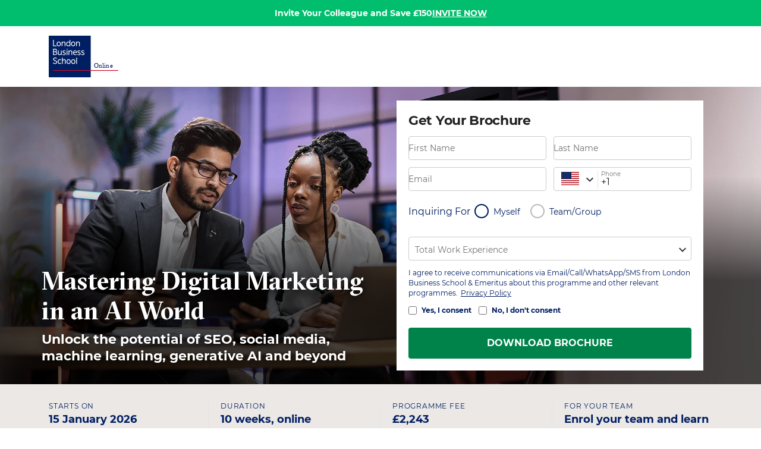

--- FILE ---
content_type: text/html; charset=utf-8
request_url: https://online.london.edu/mastering-digital-marketing/
body_size: 71684
content:
<!DOCTYPE html><html lang="en"><head><meta charSet="utf-8" data-next-head=""/><meta name="viewport" content="width=device-width" data-next-head=""/><link rel="icon" href="https://images.ctfassets.net/wkud0epjdpn7/1WRqtYaT3ksqkGagdhy9GK/c67b0841075246ef409e6f4e46c6040a/LBS.png" type="image/png" data-next-head=""/><link rel="apple-touch-icon" href="https://images.ctfassets.net/wkud0epjdpn7/1WRqtYaT3ksqkGagdhy9GK/c67b0841075246ef409e6f4e46c6040a/LBS.png" type="image/png" data-next-head=""/><title data-next-head="">Mastering Digital Marketing in an AI World | London Business School</title><meta id="description" name="description" content="Craft dynamic cross-channel digital marketing strategies powered by AI to spark engagement, drive conversions and boost sales." data-next-head=""/><link id="canonical" rel="canonical" href="https://online.london.edu/mastering-digital-marketing" data-next-head=""/><meta property="og:title" content="Mastering Digital Marketing in an AI World | London Business School" data-next-head=""/><meta property="og:image" content="//images.ctfassets.net/wkud0epjdpn7/7JIgEjXJcYMsNrQ6f4ZoIo/e152b4e423cb31a19c0f89ca0c4fa9ca/lbs.jpg" data-next-head=""/><meta property="og:description" content="Craft dynamic cross-channel digital marketing strategies powered by AI to spark engagement, drive conversions and boost sales." data-next-head=""/><meta property="og:url" content="https://online.london.edu/mastering-digital-marketing" data-next-head=""/><meta property="og:type" content="article" data-next-head=""/><link rel="preload" as="image" imageSrcSet="https://images.ctfassets.net/wkud0epjdpn7/4X8uzGtBgamiqQzeDQ06hk/22c97a3eec21af49fd942f61bf13e453/logo_lbs_new.svg 640w, https://images.ctfassets.net/wkud0epjdpn7/4X8uzGtBgamiqQzeDQ06hk/22c97a3eec21af49fd942f61bf13e453/logo_lbs_new.svg 750w, https://images.ctfassets.net/wkud0epjdpn7/4X8uzGtBgamiqQzeDQ06hk/22c97a3eec21af49fd942f61bf13e453/logo_lbs_new.svg 828w, https://images.ctfassets.net/wkud0epjdpn7/4X8uzGtBgamiqQzeDQ06hk/22c97a3eec21af49fd942f61bf13e453/logo_lbs_new.svg 1080w, https://images.ctfassets.net/wkud0epjdpn7/4X8uzGtBgamiqQzeDQ06hk/22c97a3eec21af49fd942f61bf13e453/logo_lbs_new.svg 1200w, https://images.ctfassets.net/wkud0epjdpn7/4X8uzGtBgamiqQzeDQ06hk/22c97a3eec21af49fd942f61bf13e453/logo_lbs_new.svg 1920w, https://images.ctfassets.net/wkud0epjdpn7/4X8uzGtBgamiqQzeDQ06hk/22c97a3eec21af49fd942f61bf13e453/logo_lbs_new.svg 2048w, https://images.ctfassets.net/wkud0epjdpn7/4X8uzGtBgamiqQzeDQ06hk/22c97a3eec21af49fd942f61bf13e453/logo_lbs_new.svg 3840w" imageSizes="100vw" data-next-head=""/><link rel="preload" as="image" href="https://images.ctfassets.net/wkud0epjdpn7/3TynBs0Fakfu0e0zU8pl6o/6e5f268c989197e305a7962f8fb6dbfc/lbsm.jpg?fm=webp" media="(max-width: 767px)" fetchPriority="high" data-next-head=""/><link rel="preload" as="image" href="https://images.ctfassets.net/wkud0epjdpn7/7JIgEjXJcYMsNrQ6f4ZoIo/e152b4e423cb31a19c0f89ca0c4fa9ca/lbs.jpg?fm=webp" media="(min-width: 768px)" fetchPriority="high" data-next-head=""/><link rel="preconnect" href="https://d20ou977mdcolz.cloudfront.net"/><link rel="dns-prefetch" href="https://d20ou977mdcolz.cloudfront.net"/><link crossorigin="anonymous" rel="preload" href="https://d20ou977mdcolz.cloudfront.net/fonts/blueprint.woff2" as="font" type="font/woff2"/><link rel="preconnect" href="https://images.ctfassets.net"/><link rel="dns-prefetch" href="https://images.ctfassets.net"/><link rel="preconnect" href="https://d38kaxddcm0a82.cloudfront.net/"/><link rel="dns-prefetch" href="https://d38kaxddcm0a82.cloudfront.net/"/><link rel="preconnect" href="https://www.googletagmanager.com"/><link rel="dns-prefetch" href="https://www.googletagmanager.com"/><link rel="preconnect" href="https://connect.facebook.net"/><link rel="dns-prefetch" href="https://connect.facebook.net"/><link rel="preconnect" href="https://www.google-analytics.com"/><link rel="dns-prefetch" href="https://www.google-analytics.com"/><link rel="preconnect" href="https://www.clarity.ms"/><link rel="dns-prefetch" href="https://www.clarity.ms"/><link rel="preconnect" href="https://unleash.emeritus.org"/><link rel="dns-prefetch" href="https://unleash.emeritus.org"/><link rel="preload" href="https://d20ou977mdcolz.cloudfront.net/_next/static/css/21cab2a9d9f0a1a4.css" as="style"/><link rel="stylesheet" href="https://d20ou977mdcolz.cloudfront.net/_next/static/css/21cab2a9d9f0a1a4.css" data-n-g=""/><link rel="preload" href="https://d20ou977mdcolz.cloudfront.net/_next/static/css/62da9d683639dc8c.css" as="style"/><link rel="stylesheet" href="https://d20ou977mdcolz.cloudfront.net/_next/static/css/62da9d683639dc8c.css" data-n-p=""/><link rel="preload" href="https://d20ou977mdcolz.cloudfront.net/_next/static/css/94713ff6e028d62e.css" as="style"/><link rel="stylesheet" href="https://d20ou977mdcolz.cloudfront.net/_next/static/css/94713ff6e028d62e.css" data-n-p=""/><noscript data-n-css=""></noscript><script defer="" nomodule="" src="https://d20ou977mdcolz.cloudfront.net/_next/static/chunks/polyfills-42372ed130431b0a.js"></script><script defer="" src="https://d20ou977mdcolz.cloudfront.net/_next/static/chunks/2273.6e4bff97afa3e721.js"></script><script defer="" src="https://d20ou977mdcolz.cloudfront.net/_next/static/chunks/1708.6ebbc381fb9f8cfc.js"></script><script defer="" src="https://d20ou977mdcolz.cloudfront.net/_next/static/chunks/6202.f90265e9a138c18e.js"></script><script defer="" src="https://d20ou977mdcolz.cloudfront.net/_next/static/chunks/3700.7f4824cd5189f7d4.js"></script><script defer="" src="https://d20ou977mdcolz.cloudfront.net/_next/static/chunks/1041.e7255a134270aaf7.js"></script><script src="https://d20ou977mdcolz.cloudfront.net/_next/static/chunks/webpack-ecd2a03f317980a9.js" defer=""></script><script src="https://d20ou977mdcolz.cloudfront.net/_next/static/chunks/framework-935c2a1dc59e939a.js" defer=""></script><script src="https://d20ou977mdcolz.cloudfront.net/_next/static/chunks/main-a6aa974816043c50.js" defer=""></script><script src="https://d20ou977mdcolz.cloudfront.net/_next/static/chunks/pages/_app-97cc346b9abe8370.js" defer=""></script><script src="https://d20ou977mdcolz.cloudfront.net/_next/static/chunks/58474bfb-651f7aafa97b3aff.js" defer=""></script><script src="https://d20ou977mdcolz.cloudfront.net/_next/static/chunks/7884-d2112858fcdae1dd.js" defer=""></script><script src="https://d20ou977mdcolz.cloudfront.net/_next/static/chunks/250-d5cc62264c0f7b04.js" defer=""></script><script src="https://d20ou977mdcolz.cloudfront.net/_next/static/chunks/9349-933117302c1daf57.js" defer=""></script><script src="https://d20ou977mdcolz.cloudfront.net/_next/static/chunks/251-65a47f3bb3d7a8a1.js" defer=""></script><script src="https://d20ou977mdcolz.cloudfront.net/_next/static/chunks/6426-1adac4386ae1508f.js" defer=""></script><script src="https://d20ou977mdcolz.cloudfront.net/_next/static/chunks/2223-aaa3e286b03ef573.js" defer=""></script><script src="https://d20ou977mdcolz.cloudfront.net/_next/static/chunks/8470-3ce685ce254d853e.js" defer=""></script><script src="https://d20ou977mdcolz.cloudfront.net/_next/static/chunks/6194-b03e092395ba963a.js" defer=""></script><script src="https://d20ou977mdcolz.cloudfront.net/_next/static/chunks/8680-84335db07adceaa2.js" defer=""></script><script src="https://d20ou977mdcolz.cloudfront.net/_next/static/chunks/5321-ea3df7662314ff6a.js" defer=""></script><script src="https://d20ou977mdcolz.cloudfront.net/_next/static/chunks/7150-b9ca2c4e59fb48f5.js" defer=""></script><script src="https://d20ou977mdcolz.cloudfront.net/_next/static/chunks/4985-2660818dcfdfabe9.js" defer=""></script><script src="https://d20ou977mdcolz.cloudfront.net/_next/static/chunks/pages/landing-pages/%5Bschool-slug%5D/%5Bsite-slug%5D/%5B%5B...page-slug%5D%5D-437fc0dfe42729ed.js" defer=""></script><script src="https://d20ou977mdcolz.cloudfront.net/_next/static/-LjHRgb8mngyS95Um1oAX/_buildManifest.js" defer=""></script><script src="https://d20ou977mdcolz.cloudfront.net/_next/static/-LjHRgb8mngyS95Um1oAX/_ssgManifest.js" defer=""></script><style id="__jsx-undefined">.bg-accent{background-color:#001e62 !important}.bg-accent-gradient::before{background:linear-gradient(180deg, rgba(0,30,98,0), rgba(0,30,98,0.85)) !important}.bg-gradient{background:linear-gradient(245.78deg, #001e62 0%, #c8102e 65.51%) !important}.bg-gradient--hero-opacity::before{background:linear-gradient(245.78deg, rgba(0,30,98,0.85) 0%, rgba(200,16,46,0.85) 65.51%) !important}.bg-gray,.section-gray,.text-block-container .content-wrapper table tbody tr th,.floating-inputform-info,.slider-content-block .scb-main-cntr .rectangular-boxes-cntr button.rb-option,.bp-tb table thead,.bp-tb.variation-second table thead tr .bp-tb--h-row,.bp-tb.variation-second table .bp-tb--body tr td a.bp-tb--row:hover,.bp--toast-content,.accordion .accordion__tab .accordion__btn-pill,.accordion .accordion__tab--content{background-color:#ebe8e5 !important}.bg-light,.btn.btn--primary-border,.pricing--cards-container [class*="branding-"] .cmn-card .btn.btn--primary-border,.btn.btn--secondary-border,.site--header-secondary-light.sticky .site--header__navigation-border-bottom li a.active[class^="site--header__menu--link"]::before,.site--header-primary-light.sticky .site--header__navigation-border-bottom li a.active[class^="site--header__menu--link"]::before,.branding-primary-secondary.tab-container .tabs.variant-1.horizontal .tabs--menu .tabs--menu-label.active,.branding-primary-reverse.tab-container .tabs.variant-1.horizontal .tabs--menu .tabs--menu-label.active,.branding-secondary-primary.tab-container .tabs.variant-1.horizontal .tabs--menu .tabs--menu-label.active,.branding-secondary-reverse.tab-container .tabs.variant-1.horizontal .tabs--menu .tabs--menu-label.active,.section-gray .bg-gray,.section-gray .section-gray,.section-gray .text-block-container .content-wrapper table tbody tr th,.text-block-container .content-wrapper table tbody tr .section-gray th,.section-gray .floating-inputform-info,.section-gray .slider-content-block .scb-main-cntr .rectangular-boxes-cntr button.rb-option,.slider-content-block .scb-main-cntr .rectangular-boxes-cntr .section-gray button.rb-option,.section-gray .bp-tb table thead,.bp-tb table .section-gray thead,.section-gray .bp-tb.variation-second table thead tr .bp-tb--h-row,.bp-tb.variation-second table thead tr .section-gray .bp-tb--h-row,.section-gray .bp-tb.variation-second table .bp-tb--body tr td a.bp-tb--row:hover,.bp-tb.variation-second table .bp-tb--body tr td .section-gray a.bp-tb--row:hover,.section-gray .bp--toast-content,.section-gray .accordion .accordion__tab .accordion__btn-pill,.accordion .accordion__tab .section-gray .accordion__btn-pill,.section-gray .accordion .accordion__tab--content,.accordion .section-gray .accordion__tab--content,.floating-inputform-info .signin-options .btn,.accordion .accordion__tab{background-color:#fff !important}.bg-primary,.btn.btn--primary,.branding-secondary-primary-gradient .btn,.branding-reverse-primary-gradient .btn,.branding-secondary-primary .btn:not(.bg-transparent):not(.btn.btn--reverse-border):not(.chip.version-first):not(.chip.version-first:hover):not(.chip.version-first.chip--primary):not(.chip.version-first.chip--primary:hover):not([class*="-border"]):not(.modal__close),.branding-secondary-primary.tab-container .vertical .btn.main-cta,.branding-reverse-primary .btn:not(.bg-transparent):not(.btn.btn--reverse-border):not(.chip.version-first):not(.chip.version-first:hover):not(.chip.version-first.chip--primary):not(.chip.version-first.chip--primary:hover):not([class*="-border"]):not(.modal__close),.branding-reverse-primary.tab-container .vertical .btn.main-cta,.branding-white-primary .btn:not(.modal__close),.pricing--cards-container [class*="branding-primary-"] .cmn-card.reg-card button.btn:not(.bg-transparent):not(.btn.btn--reverse-border):not(.chip.version-first):not(.chip.version-first:hover):not(.chip.version-first.chip--primary):not(.chip.version-first.chip--primary:hover):not([class*="-border"]),.site--header .site--header__navigation.site--header__navigation-border-bottom li .active[class^="site--header__menu--link"]::before,.site--header-primary-light,.branding-primary-secondary::before,.branding-primary-reverse::before,.branding-secondary-primary.tab-container .vertical .tabs--menu-label.active::before,.branding-reverse-primary.tab-container .vertical .tabs--menu-label.active::before,.btn--white-primary:hover,.section-primary,.testimonial--cards .branding-primary-secondary,.testimonial--cards .branding-primary-reverse,form .radio-control label>span.radio-style::after,.pricing--cards-container [class*="branding-primary-"] .communication-card,.pricing--cards-container [class*="secondary-primary"] .cmn-card .tagline,.pricing--cards-container [class*="-reverse-primary"] .cmn-card .tagline,.floating-inputform-info .dropdown__select-option.active,.referral-parent-section .floating-inputform .dropdown__select-option.active,.sign-up-social_index__formWrapper .floating-form-wrapper .dropdown__select-option.active,.microsite--hero-version-first .lead-form-version-second .lead-form-cntr h2.modal__title[class*="bg-primary"],.react-datepicker__day--selected,.navigation.navigation--primary ul li .navigation--item a .nav-highlight .bar,.navigation.navigation--primary ul li .navigation--item a .nav-holder span.nav-badge,.chip.chip--primary:hover,.chip.version-first.chip--primary:active,.chip.version-first.chip--primary.status-active,.chip.version-first.chip--primary.status-active:hover,.chip.version-first.chip--primary.status-locked-active,.chip.version-first.chip--primary.status-locked-active:hover{background-color:#001e62 !important}.bg-primary-gradient::before{background:linear-gradient(180deg, rgba(0,30,98,0), rgba(0,30,98,0.85)) !important}.bg-primary--hero-opacity::before,.branding-primary-secondary-gradient::before,.branding-primary-reverse-gradient::before{background:linear-gradient(0deg, rgba(0,30,98,0.85), rgba(0,30,98,0.85)) !important}.bg-primary--opacity,.site--header .site--header__navigation.site--header__navigation-border-bottom li [class^="site--header__menu--link"]:focus,.navigation.navigation--primary ul li .navigation--item a:active .nav-holder,.navigation.navigation--primary ul li .navigation--item a.active .nav-holder,.chip.chip--primary{background-color:rgba(0,30,98,0.05) !important}.bg-reverse,.btn.btn--reverse,.branding-primary-reverse-gradient .btn,.branding-secondary-reverse-gradient .btn,.branding-primary-reverse .btn:not(.bg-transparent):not(.btn.btn--reverse-border):not(.chip.version-first):not(.chip.version-first:hover):not(.chip.version-first.chip--primary):not(.chip.version-first.chip--primary:hover):not([class*="-border"]):not(.modal__close),.branding-primary-reverse.tab-container .vertical .btn.main-cta,.branding-secondary-reverse .btn:not(.bg-transparent):not(.btn.btn--reverse-border):not(.chip.version-first):not(.chip.version-first:hover):not(.chip.version-first.chip--primary):not(.chip.version-first.chip--primary:hover):not([class*="-border"]):not(.modal__close),.branding-secondary-reverse.tab-container .vertical .btn.main-cta,.branding-white-reverse .btn:not(.modal__close),.pricing--cards-container [class*="branding-reverse-"] .cmn-card.reg-card button.btn:not(.bg-transparent):not(.btn.btn--reverse-border):not(.chip.version-first):not(.chip.version-first:hover):not(.chip.version-first.chip--primary):not(.chip.version-first.chip--primary:hover):not([class*="-border"]),.branding-primary-reverse.tab-container .vertical .tabs--menu-label.active::before,.branding-secondary-reverse.tab-container .vertical .tabs--menu-label.active::before,.branding-reverse-primary::before,.branding-reverse-secondary::before,.section-reverse,.testimonial--cards .branding-reverse-primary,.testimonial--cards .branding-reverse-secondary,.pricing--cards-container [class*="branding-reverse-"] .communication-card,.pricing--cards-container [class*="-primary-reverse"] .cmn-card .tagline,.pricing--cards-container [class*="-secondary-reverse"] .cmn-card .tagline,.microsite--hero-version-first .lead-form-version-second .lead-form-cntr h2.modal__title[class*="bg-reverse"]{background-color:#fff !important}.bg-color-reverse--opacity{background-color:rgba(255,255,255,0.1) !important}.bg-secondary,.btn.btn--secondary,.branding-primary-secondary-gradient .btn,.branding-reverse-secondary-gradient .btn,.branding-primary-secondary .btn:not(.bg-transparent):not(.btn.btn--reverse-border):not(.chip.version-first):not(.chip.version-first:hover):not(.chip.version-first.chip--primary):not(.chip.version-first.chip--primary:hover):not([class*="-border"]):not(.modal__close),.branding-primary-secondary.tab-container .vertical .btn.main-cta,.branding-reverse-secondary .btn:not(.bg-transparent):not(.btn.btn--reverse-border):not(.chip.version-first):not(.chip.version-first:hover):not(.chip.version-first.chip--primary):not(.chip.version-first.chip--primary:hover):not([class*="-border"]):not(.modal__close),.branding-reverse-secondary.tab-container .vertical .btn.main-cta,.branding-white-secondary .btn:not(.modal__close),.pricing--cards-container [class*="branding-secondary-"] .cmn-card.reg-card button.btn:not(.bg-transparent):not(.btn.btn--reverse-border):not(.chip.version-first):not(.chip.version-first:hover):not(.chip.version-first.chip--primary):not(.chip.version-first.chip--primary:hover):not([class*="-border"]),.site--header-secondary-light,.branding-primary-secondary.tab-container .vertical .tabs--menu-label.active::before,.branding-secondary-primary::before,.branding-secondary-reverse::before,.branding-reverse-primary.tab-container .tabs.variant-1.horizontal .tabs--menu .tabs--menu-label.active,.branding-reverse-secondary.tab-container .vertical .tabs--menu-label.active::before,.branding-reverse-secondary.tab-container .tabs.variant-1.horizontal .tabs--menu .tabs--menu-label.active,.section-secondary,.testimonial--cards .branding-secondary-primary,.testimonial--cards .branding-secondary-reverse,.pricing--cards-container [class*="branding-secondary-"] .communication-card,.pricing--cards-container [class*="-primary-secondary"] .cmn-card .tagline,.pricing--cards-container [class*="-reverse-secondary"] .cmn-card .tagline,.microsite--hero-version-first .lead-form-version-second .lead-form-cntr h2.modal__title[class*="bg-secondary"],.progress .progress-bar,.navigation ul li .navigation--item a .nav-highlight .bar,.navigation ul li .navigation--item a .nav-holder span.nav-badge,.chip:hover,.chip.version-first:active,.chip.version-first.status-active,.chip.version-first.status-active:hover,.chip.version-first.status-locked-active,.chip.version-first.status-locked-active:hover{background-color:#c8102e !important}.bg-secondary-gradient::before{background:linear-gradient(180deg, rgba(200,16,46,0), rgba(200,16,46,0.85)) !important}.bg-secondary--hero-opacity::before,.branding-secondary-primary-gradient::before,.branding-secondary-reverse-gradient::before{background:linear-gradient(0deg, rgba(200,16,46,0.85), rgba(200,16,46,0.85)) !important}.bg-secondary--opacity,.accordion h2 button::before,.accordion .accordion__tab .counter-number,.navigation ul li .navigation--item a:active .nav-holder,.navigation ul li .navigation--item a.active .nav-holder,.chip,.accordion.counter .accordion__tab--label .counter-number{background-color:rgba(200,16,46,0.1) !important}.bg-transparent,.btn.btn--reverse-border,.testimonial--cards .branding-primary-secondary::before,.testimonial--cards .branding-primary-reverse::before,.testimonial--cards .branding-secondary-primary::before,.testimonial--cards .branding-secondary-reverse::before,.testimonial--cards .branding-reverse-primary::before,.testimonial--cards .branding-reverse-secondary::before,[class*="branding-"] .modal button.modal__close,[class*="branding-"] .modal button.modal__close:hover,.chip.version-first,.chip.version-first:hover,.chip.version-first.chip--primary,.chip.version-first.chip--primary:hover,.accordion .accordion__tab--label,.accordion .accordion__tab .btn__clear,.accordion .accordion__tab--content .show__more{background-color:rgba(0,0,0,0) !important}.border-accent{border-color:#001e62 !important}.border-color-reverse,.lp-colored--list [class*="branding-primary-"]:not(.tab-container) ul li::before,.lp-colored--list [class*="branding-secondary-"]:not(.tab-container) ul li::before,.lp-colored--list [class*="branding-reverse-"]:not(.tab-container) ul li::before,.lp-colored--list [class*="branding-primary-"]:not(.tab-container) ul li::after,.lp-colored--list [class*="branding-secondary-"]:not(.tab-container) ul li::after,.lp-colored--list [class*="branding-reverse-"]:not(.tab-container) ul li::after{border-color:#fff !important}.border-gray{border-color:#ebe8e5 !important}.border-light,.btn.btn--reverse-border:hover,.branding-primary-secondary ul li::before,.branding-primary-secondary ul li::after,.branding-primary-reverse ul li::before,.branding-primary-reverse ul li::after,.branding-secondary-primary ul li::before,.branding-secondary-primary ul li::after,.branding-secondary-reverse ul li::before,.branding-secondary-reverse ul li::after,.branding-reverse-primary ul li::before,.branding-reverse-primary ul li::after,.branding-reverse-secondary ul li::before,.branding-reverse-secondary ul li::after,.section-primary ul li::before,.section-primary ul li::after,.section-secondary ul li::before,.section-secondary ul li::after,.section-reverse ul li::before,.section-reverse ul li::after{border-color:#fff !important}.border-primary,.btn.btn--primary-border:hover,.pricing--cards-container [class*="branding-"] .cmn-card .btn.btn--primary-border:hover,.btn--white-primary:hover,form .radio-control label>input:checked+span.radio-style::before,.floating-inputform-info .signin-options .btn:hover,.datepicker-dropdown--wrapper .dropdown__filter-selected::after,.bp--toast-content.toast-primary,.navigation.navigation--primary ul li .navigation--item a:focus .nav-holder,.chip.version-first.chip--primary:focus{border-color:#001e62 !important}.border-reverse,.btn.btn--reverse-border,.btn.btn--reverse-border:focus,.bp--toast-content.toast-reverse{border-color:#fff !important}.border-secondary,.btn.btn--secondary-border:hover,.lp-colored--list ul li::before,.lp-colored--list ul li::after,.bp--toast-content.toast-secondary,.navigation ul li .navigation--item a:focus .nav-holder,.chip.version-first:focus{border-color:#c8102e !important}.primary-contrast-color,.btn.btn--primary,.branding-secondary-primary-gradient .btn,.branding-reverse-primary-gradient .btn,.branding-secondary-primary .btn:not(.bg-transparent):not(.btn.btn--reverse-border):not(.chip.version-first):not(.chip.version-first:hover):not(.chip.version-first.chip--primary):not(.chip.version-first.chip--primary:hover):not([class*="-border"]):not(.modal__close),.branding-secondary-primary.tab-container .vertical .btn.main-cta,.branding-reverse-primary .btn:not(.bg-transparent):not(.btn.btn--reverse-border):not(.chip.version-first):not(.chip.version-first:hover):not(.chip.version-first.chip--primary):not(.chip.version-first.chip--primary:hover):not([class*="-border"]):not(.modal__close),.branding-reverse-primary.tab-container .vertical .btn.main-cta,.branding-white-primary .btn:not(.modal__close),.pricing--cards-container [class*="branding-primary-"] .cmn-card.reg-card button.btn:not(.bg-transparent):not(.btn.btn--reverse-border):not(.chip.version-first):not(.chip.version-first:hover):not(.chip.version-first.chip--primary):not(.chip.version-first.chip--primary:hover):not([class*="-border"]),.btn.btn--primary:hover,.branding-secondary-primary-gradient .btn:hover,.branding-reverse-primary-gradient .btn:hover,.branding-secondary-primary .btn:hover:not(.bg-transparent):not(.btn.btn--reverse-border):not(.chip.version-first):not(.chip.version-first:hover):not(.chip.version-first.chip--primary):not(.chip.version-first.chip--primary:hover):not([class*="-border"]):not(.modal__close),.branding-secondary-primary.tab-container .vertical .btn.main-cta:hover,.branding-reverse-primary .btn:hover:not(.bg-transparent):not(.btn.btn--reverse-border):not(.chip.version-first):not(.chip.version-first:hover):not(.chip.version-first.chip--primary):not(.chip.version-first.chip--primary:hover):not([class*="-border"]):not(.modal__close),.branding-reverse-primary.tab-container .vertical .btn.main-cta:hover,.branding-white-primary .btn:hover:not(.modal__close),.pricing--cards-container [class*="branding-primary-"] .cmn-card.reg-card button.btn:hover:not(.bg-transparent):not(.btn.btn--reverse-border):not(.chip.version-first):not(.chip.version-first:hover):not(.chip.version-first.chip--primary):not(.chip.version-first.chip--primary:hover):not([class*="-border"]),.btn.btn--primary:focus,.branding-secondary-primary-gradient .btn:focus,.branding-reverse-primary-gradient .btn:focus,.branding-secondary-primary .btn:focus:not(.bg-transparent):not(.btn.btn--reverse-border):not(.chip.version-first):not(.chip.version-first:hover):not(.chip.version-first.chip--primary):not(.chip.version-first.chip--primary:hover):not([class*="-border"]):not(.modal__close),.branding-secondary-primary.tab-container .vertical .btn.main-cta:focus,.branding-reverse-primary .btn:focus:not(.bg-transparent):not(.btn.btn--reverse-border):not(.chip.version-first):not(.chip.version-first:hover):not(.chip.version-first.chip--primary):not(.chip.version-first.chip--primary:hover):not([class*="-border"]):not(.modal__close),.branding-reverse-primary.tab-container .vertical .btn.main-cta:focus,.branding-white-primary .btn:focus:not(.modal__close),.pricing--cards-container [class*="branding-primary-"] .cmn-card.reg-card button.btn:focus:not(.bg-transparent):not(.btn.btn--reverse-border):not(.chip.version-first):not(.chip.version-first:hover):not(.chip.version-first.chip--primary):not(.chip.version-first.chip--primary:hover):not([class*="-border"]),.btn.btn--primary:active,.branding-secondary-primary-gradient .btn:active,.branding-reverse-primary-gradient .btn:active,.branding-secondary-primary .btn:active:not(.bg-transparent):not(.btn.btn--reverse-border):not(.chip.version-first):not(.chip.version-first:hover):not(.chip.version-first.chip--primary):not(.chip.version-first.chip--primary:hover):not([class*="-border"]):not(.modal__close),.branding-secondary-primary.tab-container .vertical .btn.main-cta:active,.branding-reverse-primary .btn:active:not(.bg-transparent):not(.btn.btn--reverse-border):not(.chip.version-first):not(.chip.version-first:hover):not(.chip.version-first.chip--primary):not(.chip.version-first.chip--primary:hover):not([class*="-border"]):not(.modal__close),.branding-reverse-primary.tab-container .vertical .btn.main-cta:active,.branding-white-primary .btn:active:not(.modal__close),.pricing--cards-container [class*="branding-primary-"] .cmn-card.reg-card button.btn:active:not(.bg-transparent):not(.btn.btn--reverse-border):not(.chip.version-first):not(.chip.version-first:hover):not(.chip.version-first.chip--primary):not(.chip.version-first.chip--primary:hover):not([class*="-border"]),.lp-colored--list.text-block-container.branding-primary-secondary a:not(.btn),.lp-colored--list.text-block-container.branding-primary-reverse a:not(.btn),.branding-primary-secondary,.branding-primary-secondary a,.branding-primary-secondary.lp-wysiwyg .content-wrapper,.branding-primary-secondary .ribbon .ribbon__close,.branding-primary-secondary.tab-container .vertical .tabs--menu-label,.branding-primary-secondary.tab-container .tabs.variant-1.horizontal .vertical .tabs--menu .tabs--menu-label,.branding-primary-secondary.tab-container .tabs.variant-1.horizontal .vertical .tabs--menu .tabs--menu-label.active,.branding-primary-reverse,.branding-primary-reverse a,.branding-primary-reverse.lp-wysiwyg .content-wrapper,.branding-primary-reverse .ribbon .ribbon__close,.branding-primary-reverse.tab-container .vertical .tabs--menu-label,.branding-primary-reverse.tab-container .tabs.variant-1.horizontal .vertical .tabs--menu .tabs--menu-label,.branding-primary-reverse.tab-container .tabs.variant-1.horizontal .vertical .tabs--menu .tabs--menu-label.active,.testimonial--cards .branding-primary-secondary button.read-more,.testimonial--cards .branding-primary-reverse button.read-more,.pricing--cards-container [class*="branding-primary-"] .communication-card,.pricing--cards-container [class*="secondary-primary"] .cmn-card .tagline,.pricing--cards-container [class*="-reverse-primary"] .cmn-card .tagline,section[class*="branding-primary-"]:not(.wide-form-wrapper) .lead-form-cntr.lead-form-horizontal form h2,section[class*="branding-primary-"]:not(.wide-form-wrapper) .lead-form-cntr.lead-form-horizontal form h3,section[class*="branding-primary-"]:not(.wide-form-wrapper) .lead-form-cntr.lead-form-horizontal form .radio-control span,section[class*="branding-primary-"]:not(.wide-form-wrapper) .lead-form-cntr.lead-form-horizontal form p,section[class*="branding-primary-"]:not(.wide-form-wrapper) .lead-form-cntr.lead-form-horizontal form p a,.microsite--hero-version-first .lead-form-version-second .lead-form-cntr h2.modal__title[class*="bg-primary"],section[class*="registrationBanner"][class*="branding-primary"] button.learn-more,.bp-banner.bg-primary,.bp-banner.btn.btn--primary,.branding-secondary-primary-gradient .bp-banner.btn,.branding-reverse-primary-gradient .bp-banner.btn,.branding-secondary-primary .bp-banner.btn:not(.bg-transparent):not(.btn.btn--reverse-border):not(.chip.version-first):not(.chip.version-first:hover):not(.chip.version-first.chip--primary):not(.chip.version-first.chip--primary:hover):not([class*="-border"]):not(.modal__close),.branding-secondary-primary.tab-container .vertical .bp-banner.btn.main-cta,.branding-reverse-primary .bp-banner.btn:not(.bg-transparent):not(.btn.btn--reverse-border):not(.chip.version-first):not(.chip.version-first:hover):not(.chip.version-first.chip--primary):not(.chip.version-first.chip--primary:hover):not([class*="-border"]):not(.modal__close),.branding-reverse-primary.tab-container .vertical .bp-banner.btn.main-cta,.branding-white-primary .bp-banner.btn:not(.modal__close),.pricing--cards-container [class*="branding-primary-"] .cmn-card.reg-card button.bp-banner.btn:not(.bg-transparent):not(.btn.btn--reverse-border):not(.chip.version-first):not(.chip.version-first:hover):not(.chip.version-first.chip--primary):not(.chip.version-first.chip--primary:hover):not([class*="-border"]),.site--header .site--header__navigation.site--header__navigation-border-bottom li .bp-banner.active[class^="site--header__menu--link"]::before,.bp-banner.site--header-primary-light,.bp-banner.branding-primary-secondary::before,.bp-banner.branding-primary-reverse::before,.branding-secondary-primary.tab-container .vertical .bp-banner.tabs--menu-label.active::before,.branding-reverse-primary.tab-container .vertical .bp-banner.tabs--menu-label.active::before,.bp-banner.btn--white-primary:hover,.bp-banner.section-primary,.testimonial--cards .bp-banner.branding-primary-secondary,.testimonial--cards .bp-banner.branding-primary-reverse,form .radio-control label>span.bp-banner.radio-style::after,.pricing--cards-container [class*="branding-primary-"] .bp-banner.communication-card,.pricing--cards-container [class*="secondary-primary"] .cmn-card .bp-banner.tagline,.pricing--cards-container [class*="-reverse-primary"] .cmn-card .bp-banner.tagline,.floating-inputform-info .bp-banner.dropdown__select-option.active,.referral-parent-section .floating-inputform .bp-banner.dropdown__select-option.active,.sign-up-social_index__formWrapper .floating-form-wrapper .bp-banner.dropdown__select-option.active,.microsite--hero-version-first .lead-form-version-second .lead-form-cntr h2.bp-banner.modal__title[class*="bg-primary"],.bp-banner.react-datepicker__day--selected,.navigation.navigation--primary ul li .navigation--item a .nav-highlight .bp-banner.bar,.navigation.navigation--primary ul li .navigation--item a .nav-holder span.bp-banner.nav-badge,.bp-banner.chip.chip--primary:hover,.bp-banner.chip.version-first.chip--primary:active,.bp-banner.chip.version-first.chip--primary.status-active,.bp-banner.chip.version-first.chip--primary.status-locked-active,.chip.chip--primary:hover,.chip.version-first.chip--primary:active,.chip.version-first.chip--primary.status-active,.chip.version-first.chip--primary.status-active:hover,.chip.version-first.chip--primary.status-locked-active,.chip.version-first.chip--primary.status-locked-active:hover{color:#fff !important}.secondary-contrast-color,.btn.btn--secondary,.branding-primary-secondary-gradient .btn,.branding-reverse-secondary-gradient .btn,.branding-primary-secondary .btn:not(.bg-transparent):not(.btn.btn--reverse-border):not(.chip.version-first):not(.chip.version-first:hover):not(.chip.version-first.chip--primary):not(.chip.version-first.chip--primary:hover):not([class*="-border"]):not(.modal__close),.branding-primary-secondary.tab-container .vertical .btn.main-cta,.branding-reverse-secondary .btn:not(.bg-transparent):not(.btn.btn--reverse-border):not(.chip.version-first):not(.chip.version-first:hover):not(.chip.version-first.chip--primary):not(.chip.version-first.chip--primary:hover):not([class*="-border"]):not(.modal__close),.branding-reverse-secondary.tab-container .vertical .btn.main-cta,.branding-white-secondary .btn:not(.modal__close),.pricing--cards-container [class*="branding-secondary-"] .cmn-card.reg-card button.btn:not(.bg-transparent):not(.btn.btn--reverse-border):not(.chip.version-first):not(.chip.version-first:hover):not(.chip.version-first.chip--primary):not(.chip.version-first.chip--primary:hover):not([class*="-border"]),.btn.btn--secondary:hover,.branding-primary-secondary-gradient .btn:hover,.branding-reverse-secondary-gradient .btn:hover,.lp-colored--list.text-block-container.branding-secondary-primary a:not(.btn),.lp-colored--list.text-block-container.branding-secondary-reverse a:not(.btn),.branding-secondary-primary,.branding-secondary-primary a,.branding-secondary-primary.lp-wysiwyg .content-wrapper,.branding-secondary-primary .ribbon .ribbon__close,.branding-secondary-primary.tab-container .vertical .tabs--menu-label,.branding-secondary-primary.tab-container .tabs.variant-1.horizontal .vertical .tabs--menu .tabs--menu-label,.branding-secondary-primary.tab-container .tabs.variant-1.horizontal .vertical .tabs--menu .tabs--menu-label.active,.branding-secondary-reverse,.branding-secondary-reverse a,.branding-secondary-reverse.lp-wysiwyg .content-wrapper,.branding-secondary-reverse .ribbon .ribbon__close,.branding-secondary-reverse.tab-container .vertical .tabs--menu-label,.branding-secondary-reverse.tab-container .tabs.variant-1.horizontal .vertical .tabs--menu .tabs--menu-label,.branding-secondary-reverse.tab-container .tabs.variant-1.horizontal .vertical .tabs--menu .tabs--menu-label.active,.testimonial--cards .branding-secondary-primary button.read-more,.testimonial--cards .branding-secondary-reverse button.read-more,.pricing--cards-container [class*="branding-secondary-"] .communication-card,.pricing--cards-container [class*="-primary-secondary"] .cmn-card .tagline,.pricing--cards-container [class*="-reverse-secondary"] .cmn-card .tagline,section[class*="branding-secondary-"]:not(.wide-form-wrapper) .lead-form-cntr.lead-form-horizontal form h2,section[class*="branding-secondary-"]:not(.wide-form-wrapper) .lead-form-cntr.lead-form-horizontal form h3,section[class*="branding-secondary-"]:not(.wide-form-wrapper) .lead-form-cntr.lead-form-horizontal form .radio-control span,section[class*="branding-secondary-"]:not(.wide-form-wrapper) .lead-form-cntr.lead-form-horizontal form p,section[class*="branding-secondary-"]:not(.wide-form-wrapper) .lead-form-cntr.lead-form-horizontal form p a,.microsite--hero-version-first .lead-form-version-second .lead-form-cntr h2.modal__title[class*="bg-secondary"],section[class*="registrationBanner"][class*="branding-secondary"] button.learn-more,.bp-banner.bg-secondary,.bp-banner.site--header-secondary-light,.branding-primary-secondary.tab-container .vertical .bp-banner.tabs--menu-label.active::before,.bp-banner.branding-secondary-primary::before,.bp-banner.branding-secondary-reverse::before,.branding-reverse-primary.tab-container .tabs.variant-1.horizontal .tabs--menu .bp-banner.tabs--menu-label.active,.branding-reverse-secondary.tab-container .vertical .bp-banner.tabs--menu-label.active::before,.branding-reverse-secondary.tab-container .tabs.variant-1.horizontal .tabs--menu .bp-banner.tabs--menu-label.active,.bp-banner.section-secondary,.testimonial--cards .bp-banner.branding-secondary-primary,.testimonial--cards .bp-banner.branding-secondary-reverse,.progress .bp-banner.progress-bar,.navigation ul li .navigation--item a .nav-highlight .bp-banner.bar,.navigation ul li .navigation--item a .nav-holder span.bp-banner.nav-badge,.chip:hover,.chip.version-first:active,.chip.version-first.status-active,.chip.version-first.status-active:hover,.chip.version-first.status-locked-active,.chip.version-first.status-locked-active:hover{color:#fff !important}.reverse-contrast-color,.btn.btn--reverse,.branding-primary-reverse-gradient .btn,.branding-secondary-reverse-gradient .btn,.branding-primary-reverse .btn:not(.bg-transparent):not(.btn.btn--reverse-border):not(.chip.version-first):not(.chip.version-first:hover):not(.chip.version-first.chip--primary):not(.chip.version-first.chip--primary:hover):not([class*="-border"]):not(.modal__close),.branding-primary-reverse.tab-container .vertical .btn.main-cta,.branding-secondary-reverse .btn:not(.bg-transparent):not(.btn.btn--reverse-border):not(.chip.version-first):not(.chip.version-first:hover):not(.chip.version-first.chip--primary):not(.chip.version-first.chip--primary:hover):not([class*="-border"]):not(.modal__close),.branding-secondary-reverse.tab-container .vertical .btn.main-cta,.branding-white-reverse .btn:not(.modal__close),.pricing--cards-container [class*="branding-reverse-"] .cmn-card.reg-card button.btn:not(.bg-transparent):not(.btn.btn--reverse-border):not(.chip.version-first):not(.chip.version-first:hover):not(.chip.version-first.chip--primary):not(.chip.version-first.chip--primary:hover):not([class*="-border"]),.btn.btn--reverse:hover,.branding-primary-reverse-gradient .btn:hover,.branding-secondary-reverse-gradient .btn:hover,.btn.btn--reverse:focus,.branding-primary-reverse-gradient .btn:focus,.branding-secondary-reverse-gradient .btn:focus,.btn.btn--reverse:active,.branding-primary-reverse-gradient .btn:active,.branding-secondary-reverse-gradient .btn:active,.btn.btn--reverse-border:hover,.btn.btn--reverse-border:focus,.lp-colored--list.text-block-container.branding-reverse-primary a:not(.btn),.lp-colored--list.text-block-container.branding-reverse-secondary a:not(.btn),.branding-reverse-primary,.branding-reverse-primary a,.branding-reverse-primary.lp-wysiwyg .content-wrapper,.branding-reverse-primary .ribbon .ribbon__close,.branding-reverse-primary.tab-container .vertical .tabs--menu-label,.branding-reverse-primary.tab-container .tabs.variant-1.horizontal .vertical .tabs--menu .tabs--menu-label,.branding-reverse-primary.tab-container .tabs.variant-1.horizontal .vertical .tabs--menu .tabs--menu-label.active,.branding-reverse-secondary,.branding-reverse-secondary a,.branding-reverse-secondary.lp-wysiwyg .content-wrapper,.branding-reverse-secondary .ribbon .ribbon__close,.branding-reverse-secondary.tab-container .vertical .tabs--menu-label,.branding-reverse-secondary.tab-container .tabs.variant-1.horizontal .vertical .tabs--menu .tabs--menu-label,.branding-reverse-secondary.tab-container .tabs.variant-1.horizontal .vertical .tabs--menu .tabs--menu-label.active,.testimonial--cards .branding-reverse-primary button.read-more,.testimonial--cards .branding-reverse-secondary button.read-more,.testimonial--cards .branding-reverse-primary .icon-quote,.testimonial--cards .branding-reverse-secondary .icon-quote,.pricing--cards-container [class*="branding-reverse-"] .communication-card,.pricing--cards-container [class*="-primary-reverse"] .cmn-card .tagline,.pricing--cards-container [class*="-secondary-reverse"] .cmn-card .tagline,section[class*="branding-reverse-"]:not(.wide-form-wrapper) .lead-form-cntr.lead-form-horizontal form h2,section[class*="branding-reverse-"]:not(.wide-form-wrapper) .lead-form-cntr.lead-form-horizontal form h3,section[class*="branding-reverse-"]:not(.wide-form-wrapper) .lead-form-cntr.lead-form-horizontal form .radio-control span,section[class*="branding-reverse-"]:not(.wide-form-wrapper) .lead-form-cntr.lead-form-horizontal form p,section[class*="branding-reverse-"]:not(.wide-form-wrapper) .lead-form-cntr.lead-form-horizontal form p a,.microsite--hero-version-first .lead-form-version-second .lead-form-cntr h2.modal__title[class*="bg-reverse"],section[class*="registrationBanner"][class*="branding-reverse"] button.learn-more,.bp-banner.bg-reverse,.branding-primary-reverse.tab-container .vertical .bp-banner.tabs--menu-label.active::before,.branding-secondary-reverse.tab-container .vertical .bp-banner.tabs--menu-label.active::before,.bp-banner.branding-reverse-primary::before,.bp-banner.branding-reverse-secondary::before,.bp-banner.section-reverse,.testimonial--cards .bp-banner.branding-reverse-primary,.testimonial--cards .bp-banner.branding-reverse-secondary{color:#001e62 !important}.text-accent,.lp-colored--list a:not(.btn),.lp-colored--list .text-block-container a:not(.btn),.section-gray a,.floating-inputform .floating-inputform-wrapper .ty-cntr * a.link,.sign-up-social_index__formWrapper .floating-consent a,.slider-content-block .scb-main-cntr .rectangular-boxes-cntr button.rb-option.active .medium-text-1,footer a{color:#001e62 !important}.text-color,body,.site--header .site--header__navigation.site--header__navigation-border-bottom li [class^="site--header__menu--link"],.branding-primary-secondary.tab-container .tabs.variant-1.horizontal .tabs--menu .tabs--menu-label.active,.branding-primary-reverse.tab-container .tabs.variant-1.horizontal .tabs--menu .tabs--menu-label.active,.branding-secondary-primary.tab-container .tabs.variant-1.horizontal .tabs--menu .tabs--menu-label.active,.branding-secondary-reverse.tab-container .tabs.variant-1.horizontal .tabs--menu .tabs--menu-label.active,.section-gray,.section-gray .ribbon .ribbon__close,.pricing--cards-container [class*="branding-"],[class*="branding-"] .modal .modal__title,[class*="branding-"] .modal .flexi-payment-modal h4,[class*="branding-"] .modal button.modal__close span,[class*="branding-"] .modal .flexi-payment-modal .rangeslider--labels .rangeslider--label-item,.floating-inputform .floating-inputform-wrapper,.floating-inputform .floating-inputform-wrapper .ty-cntr *,.floating-inputform-info .signin-options .btn,div[class*="buildingBlockParent"] div[class*="buildingBlock"] a.link,.slider-content-block .scb-main-cntr .rectangular-boxes-cntr button.rb-option,.slider-content-block .scb-main-cntr .rectangular-boxes-cntr button.rb-option a,.bp-tb.variation-first table tbody tr .bp-tb--row .bp-tb--row-col-1 .bp-tb__sub-title span,.bp-tb.variation-first table tbody tr .bp-tb--row .bp-tb--row-col-2 .bp-tb__title,.bp-tb.variation-second table .bp-tb--body tr td a.bp-tb--row,.bp--toast-content .bp--toast-header .bp--toast-title,.navigation ul li .navigation--item a,.navigation.navigation--primary ul li .navigation--item a,.chip.version-first,.chip.version-first:hover,.chip.version-first.chip--primary,.chip.version-first.chip--primary:hover,.accordion .accordion__tab,.accordion .accordion__tab--label,.accordion.counter .accordion__tab--label .counter-number,#ai-tutor-bot #chat-container.chatContainer{color:#001e62 !important}.text-color-reverse,.branding-primary-secondary-gradient,.branding-primary-reverse-gradient,.branding-secondary-primary-gradient,.branding-secondary-reverse-gradient,.branding-reverse-primary-gradient,.branding-reverse-secondary-gradient,.section-primary,.section-secondary,.section-reverse{color:#fff !important}.text-error{color:#fff !important}.text-gray{color:#ebe8e5 !important}.text-light,.lp-colored--list a.text-light,.site--header-secondary-light.sticky .site--header__navigation-border-bottom li a.active[class^="site--header__menu--link"],.site--header-primary-light.sticky .site--header__navigation-border-bottom li a.active[class^="site--header__menu--link"],.site--header-secondary-light.sticky .site--header__navigation-border-bottom li a[class^="site--header__menu--link"]:hover,.site--header-primary-light.sticky .site--header__navigation-border-bottom li a[class^="site--header__menu--link"]:hover,.site--header-secondary-light.sticky .site--header__navigation-border-bottom li a[class^="site--header__menu--link"]:focus,.site--header-primary-light.sticky .site--header__navigation-border-bottom li a[class^="site--header__menu--link"]:focus,.branding-primary-secondary.tab-container .tabs.variant-1.horizontal .tabs--menu .tabs--menu-label,.branding-primary-reverse.tab-container .tabs.variant-1.horizontal .tabs--menu .tabs--menu-label,.branding-secondary-primary.tab-container .tabs.variant-1.horizontal .tabs--menu .tabs--menu-label,.branding-secondary-reverse.tab-container .tabs.variant-1.horizontal .tabs--menu .tabs--menu-label,.branding-reverse-primary.tab-container .tabs.variant-1.horizontal .tabs--menu .tabs--menu-label.active,.branding-reverse-secondary.tab-container .tabs.variant-1.horizontal .tabs--menu .tabs--menu-label.active,.btn--white-primary:hover,.referral-parent-section .floating-inputform .form--text--input__required{color:#fff !important}.text-primary,.btn.btn--primary-border,.pricing--cards-container [class*="branding-"] .cmn-card .btn.btn--primary-border,.btn.btn--primary-border:hover,.site--header .site--header__navigation.site--header__navigation-border-bottom li [class^="site--header__menu--link"]:hover,.site--header .site--header__navigation.site--header__navigation-border-bottom li .active[class^="site--header__menu--link"],.site--header .site--header__navigation.site--header__navigation-border-bottom li [class^="site--header__menu--link"]:focus,.branding-secondary-primary .stats-item__title,.branding-reverse-primary .stats-item__title,.reimbursement--wrapper .reimbursement--parent .benefits--parent .benefits li b,.floating-inputform .floating-inputform-wrapper .ty-cntr * .blueprint-icon,.floating-inputform-info .password-validation--condition .icon-success.active,.datepicker-dropdown--wrapper .dropdown__select-option.active,.chip.chip--primary,.chip.version-first.chip--primary.status-incomplete .chip__icon--before{color:#001e62 !important}.text-reverse,.btn.btn--reverse-border,.branding-primary-reverse .stats-item__title,.branding-secondary-reverse .stats-item__title,.testimonial--cards .branding-primary-secondary .icon-quote,.testimonial--cards .branding-primary-reverse .icon-quote,.testimonial--cards .branding-secondary-primary .icon-quote,.testimonial--cards .branding-secondary-reverse .icon-quote{color:#fff !important}.text-secondary,.btn.btn--secondary-border,.btn.btn--secondary-border:hover,.accordion h2 button::before,.accordion .accordion__tab .counter-number,.branding-primary-secondary .stats-item__title,.branding-reverse-secondary .stats-item__title,.chip,.chip.version-first.status-incomplete .chip__icon--before,.accordion .accordion__tab .accordion__btn-pill{color:#c8102e !important}.link-color{color:#001e62 !important}.link-color-hover{color:#000716 !important}.fill-accent{fill:#001e62 !important}.fill-primary,#ai-tutor-bot #chat-container.chatContainer div[class*="chatbotHeader"] span[class*="chatbotLogo"] svg>path{fill:#001e62 !important}.fill-reverse{fill:#fff !important}.fill-secondary{fill:#c8102e !important}.stroke-primary{stroke:#001e62 !important}.stroke-secondary{stroke:#c8102e !important}.stroke-reverse{stroke:#fff !important}.btn{cursor:pointer}.btn.btn--primary,.branding-secondary-primary-gradient .btn,.branding-reverse-primary-gradient .btn,.branding-secondary-primary .btn:not(.bg-transparent):not(.btn.btn--reverse-border):not(.chip.version-first):not(.chip.version-first:hover):not(.chip.version-first.chip--primary):not(.chip.version-first.chip--primary:hover):not([class*="-border"]):not(.modal__close),.branding-secondary-primary.tab-container .vertical .btn.main-cta,.branding-reverse-primary .btn:not(.bg-transparent):not(.btn.btn--reverse-border):not(.chip.version-first):not(.chip.version-first:hover):not(.chip.version-first.chip--primary):not(.chip.version-first.chip--primary:hover):not([class*="-border"]):not(.modal__close),.branding-reverse-primary.tab-container .vertical .btn.main-cta,.branding-white-primary .btn:not(.modal__close),.pricing--cards-container [class*="branding-primary-"] .cmn-card.reg-card button.btn:not(.bg-transparent):not(.btn.btn--reverse-border):not(.chip.version-first):not(.chip.version-first:hover):not(.chip.version-first.chip--primary):not(.chip.version-first.chip--primary:hover):not([class*="-border"]){border-color:rgba(0,0,0,0) !important}.btn.btn--primary:hover,.branding-secondary-primary-gradient .btn:hover,.branding-reverse-primary-gradient .btn:hover,.branding-secondary-primary .btn:hover:not(.bg-transparent):not(.btn.btn--reverse-border):not(.chip.version-first):not(.chip.version-first:hover):not(.chip.version-first.chip--primary):not(.chip.version-first.chip--primary:hover):not([class*="-border"]):not(.modal__close),.branding-secondary-primary.tab-container .vertical .btn.main-cta:hover,.branding-reverse-primary .btn:hover:not(.bg-transparent):not(.btn.btn--reverse-border):not(.chip.version-first):not(.chip.version-first:hover):not(.chip.version-first.chip--primary):not(.chip.version-first.chip--primary:hover):not([class*="-border"]):not(.modal__close),.branding-reverse-primary.tab-container .vertical .btn.main-cta:hover,.branding-white-primary .btn:hover:not(.modal__close),.pricing--cards-container [class*="branding-primary-"] .cmn-card.reg-card button.btn:hover:not(.bg-transparent):not(.btn.btn--reverse-border):not(.chip.version-first):not(.chip.version-first:hover):not(.chip.version-first.chip--primary):not(.chip.version-first.chip--primary:hover):not([class*="-border"]){background:linear-gradient(0deg, rgba(0,0,0,0.2), rgba(0,0,0,0.2)),#001e62 !important}.btn.btn--primary:focus,.branding-secondary-primary-gradient .btn:focus,.branding-reverse-primary-gradient .btn:focus,.branding-secondary-primary .btn:focus:not(.bg-transparent):not(.btn.btn--reverse-border):not(.chip.version-first):not(.chip.version-first:hover):not(.chip.version-first.chip--primary):not(.chip.version-first.chip--primary:hover):not([class*="-border"]):not(.modal__close),.branding-secondary-primary.tab-container .vertical .btn.main-cta:focus,.branding-reverse-primary .btn:focus:not(.bg-transparent):not(.btn.btn--reverse-border):not(.chip.version-first):not(.chip.version-first:hover):not(.chip.version-first.chip--primary):not(.chip.version-first.chip--primary:hover):not([class*="-border"]):not(.modal__close),.branding-reverse-primary.tab-container .vertical .btn.main-cta:focus,.branding-white-primary .btn:focus:not(.modal__close),.pricing--cards-container [class*="branding-primary-"] .cmn-card.reg-card button.btn:focus:not(.bg-transparent):not(.btn.btn--reverse-border):not(.chip.version-first):not(.chip.version-first:hover):not(.chip.version-first.chip--primary):not(.chip.version-first.chip--primary:hover):not([class*="-border"]),.btn.btn--primary:active,.branding-secondary-primary-gradient .btn:active,.branding-reverse-primary-gradient .btn:active,.branding-secondary-primary .btn:active:not(.bg-transparent):not(.btn.btn--reverse-border):not(.chip.version-first):not(.chip.version-first:hover):not(.chip.version-first.chip--primary):not(.chip.version-first.chip--primary:hover):not([class*="-border"]):not(.modal__close),.branding-secondary-primary.tab-container .vertical .btn.main-cta:active,.branding-reverse-primary .btn:active:not(.bg-transparent):not(.btn.btn--reverse-border):not(.chip.version-first):not(.chip.version-first:hover):not(.chip.version-first.chip--primary):not(.chip.version-first.chip--primary:hover):not([class*="-border"]):not(.modal__close),.branding-reverse-primary.tab-container .vertical .btn.main-cta:active,.branding-white-primary .btn:active:not(.modal__close),.pricing--cards-container [class*="branding-primary-"] .cmn-card.reg-card button.btn:active:not(.bg-transparent):not(.btn.btn--reverse-border):not(.chip.version-first):not(.chip.version-first:hover):not(.chip.version-first.chip--primary):not(.chip.version-first.chip--primary:hover):not([class*="-border"]){background:linear-gradient(0deg, rgba(255,255,255,0.3), rgba(255,255,255,0.3)),#001e62 !important}.btn.btn--primary:disabled,.branding-secondary-primary-gradient .btn:disabled,.branding-reverse-primary-gradient .btn:disabled,.branding-secondary-primary .btn:disabled:not(.bg-transparent):not(.btn.btn--reverse-border):not(.chip.version-first):not(.chip.version-first:hover):not(.chip.version-first.chip--primary):not(.chip.version-first.chip--primary:hover):not([class*="-border"]):not(.modal__close),.branding-secondary-primary.tab-container .vertical .btn.main-cta:disabled,.branding-reverse-primary .btn:disabled:not(.bg-transparent):not(.btn.btn--reverse-border):not(.chip.version-first):not(.chip.version-first:hover):not(.chip.version-first.chip--primary):not(.chip.version-first.chip--primary:hover):not([class*="-border"]):not(.modal__close),.branding-reverse-primary.tab-container .vertical .btn.main-cta:disabled,.branding-white-primary .btn:disabled:not(.modal__close),.pricing--cards-container [class*="branding-primary-"] .cmn-card.reg-card button.btn:disabled:not(.bg-transparent):not(.btn.btn--reverse-border):not(.chip.version-first):not(.chip.version-first:hover):not(.chip.version-first.chip--primary):not(.chip.version-first.chip--primary:hover):not([class*="-border"]){background:#b1bac2 !important;color:#e5e5e5 !important;cursor:default}.btn.btn--primary-border,.pricing--cards-container [class*="branding-"] .cmn-card .btn.btn--primary-border{border-color:#e5e5e5 !important}.btn.btn--primary-border:hover,.pricing--cards-container [class*="branding-"] .cmn-card .btn.btn--primary-border:hover{background:linear-gradient(0deg, rgba(255,255,255,0.85), rgba(255,255,255,0.85)),#001e62 !important}.btn.btn--primary-border:focus,.pricing--cards-container [class*="branding-"] .cmn-card .btn.btn--primary-border:focus,.btn.btn--primary-border:active,.pricing--cards-container [class*="branding-"] .cmn-card .btn.btn--primary-border:active{background:#001e62 !important;border-color:rgba(0,0,0,0) !important;color:#fff !important}.btn.btn--primary-border:disabled,.pricing--cards-container [class*="branding-"] .cmn-card .btn.btn--primary-border:disabled{background:#fff !important;border-color:#b1bac2 !important;color:#b1bac2 !important;cursor:default}.btn.btn--secondary,.branding-primary-secondary-gradient .btn,.branding-reverse-secondary-gradient .btn,.branding-primary-secondary .btn:not(.bg-transparent):not(.btn.btn--reverse-border):not(.chip.version-first):not(.chip.version-first:hover):not(.chip.version-first.chip--primary):not(.chip.version-first.chip--primary:hover):not([class*="-border"]):not(.modal__close),.branding-primary-secondary.tab-container .vertical .btn.main-cta,.branding-reverse-secondary .btn:not(.bg-transparent):not(.btn.btn--reverse-border):not(.chip.version-first):not(.chip.version-first:hover):not(.chip.version-first.chip--primary):not(.chip.version-first.chip--primary:hover):not([class*="-border"]):not(.modal__close),.branding-reverse-secondary.tab-container .vertical .btn.main-cta,.branding-white-secondary .btn:not(.modal__close),.pricing--cards-container [class*="branding-secondary-"] .cmn-card.reg-card button.btn:not(.bg-transparent):not(.btn.btn--reverse-border):not(.chip.version-first):not(.chip.version-first:hover):not(.chip.version-first.chip--primary):not(.chip.version-first.chip--primary:hover):not([class*="-border"]){border-color:rgba(0,0,0,0) !important}.btn.btn--secondary:hover,.branding-primary-secondary-gradient .btn:hover,.branding-reverse-secondary-gradient .btn:hover,.branding-primary-secondary .btn:hover:not(.bg-transparent):not(.btn.btn--reverse-border):not(.chip.version-first):not(.chip.version-first:hover):not(.chip.version-first.chip--primary):not(.chip.version-first.chip--primary:hover):not([class*="-border"]):not(.modal__close),.branding-primary-secondary.tab-container .vertical .btn.main-cta:hover,.branding-reverse-secondary .btn:hover:not(.bg-transparent):not(.btn.btn--reverse-border):not(.chip.version-first):not(.chip.version-first:hover):not(.chip.version-first.chip--primary):not(.chip.version-first.chip--primary:hover):not([class*="-border"]):not(.modal__close),.branding-reverse-secondary.tab-container .vertical .btn.main-cta:hover,.branding-white-secondary .btn:hover:not(.modal__close),.pricing--cards-container [class*="branding-secondary-"] .cmn-card.reg-card button.btn:hover:not(.bg-transparent):not(.btn.btn--reverse-border):not(.chip.version-first):not(.chip.version-first:hover):not(.chip.version-first.chip--primary):not(.chip.version-first.chip--primary:hover):not([class*="-border"]){background:linear-gradient(0deg, rgba(0,0,0,0.2), rgba(0,0,0,0.2)),#c8102e !important}.btn.btn--secondary:focus,.branding-primary-secondary-gradient .btn:focus,.branding-reverse-secondary-gradient .btn:focus,.branding-primary-secondary .btn:focus:not(.bg-transparent):not(.btn.btn--reverse-border):not(.chip.version-first):not(.chip.version-first:hover):not(.chip.version-first.chip--primary):not(.chip.version-first.chip--primary:hover):not([class*="-border"]):not(.modal__close),.branding-primary-secondary.tab-container .vertical .btn.main-cta:focus,.branding-reverse-secondary .btn:focus:not(.bg-transparent):not(.btn.btn--reverse-border):not(.chip.version-first):not(.chip.version-first:hover):not(.chip.version-first.chip--primary):not(.chip.version-first.chip--primary:hover):not([class*="-border"]):not(.modal__close),.branding-reverse-secondary.tab-container .vertical .btn.main-cta:focus,.branding-white-secondary .btn:focus:not(.modal__close),.pricing--cards-container [class*="branding-secondary-"] .cmn-card.reg-card button.btn:focus:not(.bg-transparent):not(.btn.btn--reverse-border):not(.chip.version-first):not(.chip.version-first:hover):not(.chip.version-first.chip--primary):not(.chip.version-first.chip--primary:hover):not([class*="-border"]),.btn.btn--secondary:active,.branding-primary-secondary-gradient .btn:active,.branding-reverse-secondary-gradient .btn:active,.branding-primary-secondary .btn:active:not(.bg-transparent):not(.btn.btn--reverse-border):not(.chip.version-first):not(.chip.version-first:hover):not(.chip.version-first.chip--primary):not(.chip.version-first.chip--primary:hover):not([class*="-border"]):not(.modal__close),.branding-primary-secondary.tab-container .vertical .btn.main-cta:active,.branding-reverse-secondary .btn:active:not(.bg-transparent):not(.btn.btn--reverse-border):not(.chip.version-first):not(.chip.version-first:hover):not(.chip.version-first.chip--primary):not(.chip.version-first.chip--primary:hover):not([class*="-border"]):not(.modal__close),.branding-reverse-secondary.tab-container .vertical .btn.main-cta:active,.branding-white-secondary .btn:active:not(.modal__close),.pricing--cards-container [class*="branding-secondary-"] .cmn-card.reg-card button.btn:active:not(.bg-transparent):not(.btn.btn--reverse-border):not(.chip.version-first):not(.chip.version-first:hover):not(.chip.version-first.chip--primary):not(.chip.version-first.chip--primary:hover):not([class*="-border"]){background:linear-gradient(0deg, rgba(255,255,255,0.3), rgba(255,255,255,0.3)),#c8102e !important}.btn.btn--secondary:disabled,.branding-primary-secondary-gradient .btn:disabled,.branding-reverse-secondary-gradient .btn:disabled,.branding-primary-secondary .btn:disabled:not(.bg-transparent):not(.btn.btn--reverse-border):not(.chip.version-first):not(.chip.version-first:hover):not(.chip.version-first.chip--primary):not(.chip.version-first.chip--primary:hover):not([class*="-border"]):not(.modal__close),.branding-primary-secondary.tab-container .vertical .btn.main-cta:disabled,.branding-reverse-secondary .btn:disabled:not(.bg-transparent):not(.btn.btn--reverse-border):not(.chip.version-first):not(.chip.version-first:hover):not(.chip.version-first.chip--primary):not(.chip.version-first.chip--primary:hover):not([class*="-border"]):not(.modal__close),.branding-reverse-secondary.tab-container .vertical .btn.main-cta:disabled,.branding-white-secondary .btn:disabled:not(.modal__close),.pricing--cards-container [class*="branding-secondary-"] .cmn-card.reg-card button.btn:disabled:not(.bg-transparent):not(.btn.btn--reverse-border):not(.chip.version-first):not(.chip.version-first:hover):not(.chip.version-first.chip--primary):not(.chip.version-first.chip--primary:hover):not([class*="-border"]){background:#b1bac2 !important;color:#e5e5e5 !important;cursor:default}.btn.btn--secondary-border{border-color:#e5e5e5 !important}.btn.btn--secondary-border:hover{background:linear-gradient(0deg, rgba(255,255,255,0.85), rgba(255,255,255,0.85)),#c8102e !important}.btn.btn--secondary-border:focus,.btn.btn--secondary-border:active{background:#c8102e !important;border-color:rgba(0,0,0,0) !important;color:#fff !important}.btn.btn--secondary-border:disabled{background:#fff !important;border-color:#b1bac2 !important;color:#b1bac2 !important;cursor:default}.btn.btn--reverse,.branding-primary-reverse-gradient .btn,.branding-secondary-reverse-gradient .btn,.branding-primary-reverse .btn:not(.bg-transparent):not(.btn.btn--reverse-border):not(.chip.version-first):not(.chip.version-first:hover):not(.chip.version-first.chip--primary):not(.chip.version-first.chip--primary:hover):not([class*="-border"]):not(.modal__close),.branding-primary-reverse.tab-container .vertical .btn.main-cta,.branding-secondary-reverse .btn:not(.bg-transparent):not(.btn.btn--reverse-border):not(.chip.version-first):not(.chip.version-first:hover):not(.chip.version-first.chip--primary):not(.chip.version-first.chip--primary:hover):not([class*="-border"]):not(.modal__close),.branding-secondary-reverse.tab-container .vertical .btn.main-cta,.branding-white-reverse .btn:not(.modal__close),.pricing--cards-container [class*="branding-reverse-"] .cmn-card.reg-card button.btn:not(.bg-transparent):not(.btn.btn--reverse-border):not(.chip.version-first):not(.chip.version-first:hover):not(.chip.version-first.chip--primary):not(.chip.version-first.chip--primary:hover):not([class*="-border"]){border-color:rgba(0,0,0,0) !important}.btn.btn--reverse:hover,.branding-primary-reverse-gradient .btn:hover,.branding-secondary-reverse-gradient .btn:hover,.branding-primary-reverse .btn:hover:not(.bg-transparent):not(.btn.btn--reverse-border):not(.chip.version-first):not(.chip.version-first:hover):not(.chip.version-first.chip--primary):not(.chip.version-first.chip--primary:hover):not([class*="-border"]):not(.modal__close),.branding-primary-reverse.tab-container .vertical .btn.main-cta:hover,.branding-secondary-reverse .btn:hover:not(.bg-transparent):not(.btn.btn--reverse-border):not(.chip.version-first):not(.chip.version-first:hover):not(.chip.version-first.chip--primary):not(.chip.version-first.chip--primary:hover):not([class*="-border"]):not(.modal__close),.branding-secondary-reverse.tab-container .vertical .btn.main-cta:hover,.branding-white-reverse .btn:hover:not(.modal__close),.pricing--cards-container [class*="branding-reverse-"] .cmn-card.reg-card button.btn:hover:not(.bg-transparent):not(.btn.btn--reverse-border):not(.chip.version-first):not(.chip.version-first:hover):not(.chip.version-first.chip--primary):not(.chip.version-first.chip--primary:hover):not([class*="-border"]){background:linear-gradient(0deg, rgba(0,0,0,0.2), rgba(0,0,0,0.2)),#fff !important}.btn.btn--reverse:focus,.branding-primary-reverse-gradient .btn:focus,.branding-secondary-reverse-gradient .btn:focus,.branding-primary-reverse .btn:focus:not(.bg-transparent):not(.btn.btn--reverse-border):not(.chip.version-first):not(.chip.version-first:hover):not(.chip.version-first.chip--primary):not(.chip.version-first.chip--primary:hover):not([class*="-border"]):not(.modal__close),.branding-primary-reverse.tab-container .vertical .btn.main-cta:focus,.branding-secondary-reverse .btn:focus:not(.bg-transparent):not(.btn.btn--reverse-border):not(.chip.version-first):not(.chip.version-first:hover):not(.chip.version-first.chip--primary):not(.chip.version-first.chip--primary:hover):not([class*="-border"]):not(.modal__close),.branding-secondary-reverse.tab-container .vertical .btn.main-cta:focus,.branding-white-reverse .btn:focus:not(.modal__close),.pricing--cards-container [class*="branding-reverse-"] .cmn-card.reg-card button.btn:focus:not(.bg-transparent):not(.btn.btn--reverse-border):not(.chip.version-first):not(.chip.version-first:hover):not(.chip.version-first.chip--primary):not(.chip.version-first.chip--primary:hover):not([class*="-border"]),.btn.btn--reverse:active,.branding-primary-reverse-gradient .btn:active,.branding-secondary-reverse-gradient .btn:active,.branding-primary-reverse .btn:active:not(.bg-transparent):not(.btn.btn--reverse-border):not(.chip.version-first):not(.chip.version-first:hover):not(.chip.version-first.chip--primary):not(.chip.version-first.chip--primary:hover):not([class*="-border"]):not(.modal__close),.branding-primary-reverse.tab-container .vertical .btn.main-cta:active,.branding-secondary-reverse .btn:active:not(.bg-transparent):not(.btn.btn--reverse-border):not(.chip.version-first):not(.chip.version-first:hover):not(.chip.version-first.chip--primary):not(.chip.version-first.chip--primary:hover):not([class*="-border"]):not(.modal__close),.branding-secondary-reverse.tab-container .vertical .btn.main-cta:active,.branding-white-reverse .btn:active:not(.modal__close),.pricing--cards-container [class*="branding-reverse-"] .cmn-card.reg-card button.btn:active:not(.bg-transparent):not(.btn.btn--reverse-border):not(.chip.version-first):not(.chip.version-first:hover):not(.chip.version-first.chip--primary):not(.chip.version-first.chip--primary:hover):not([class*="-border"]){background:linear-gradient(0deg, rgba(255,255,255,0.3), rgba(255,255,255,0.3)),#fff !important}.btn.btn--reverse:disabled,.branding-primary-reverse-gradient .btn:disabled,.branding-secondary-reverse-gradient .btn:disabled,.branding-primary-reverse .btn:disabled:not(.bg-transparent):not(.btn.btn--reverse-border):not(.chip.version-first):not(.chip.version-first:hover):not(.chip.version-first.chip--primary):not(.chip.version-first.chip--primary:hover):not([class*="-border"]):not(.modal__close),.branding-primary-reverse.tab-container .vertical .btn.main-cta:disabled,.branding-secondary-reverse .btn:disabled:not(.bg-transparent):not(.btn.btn--reverse-border):not(.chip.version-first):not(.chip.version-first:hover):not(.chip.version-first.chip--primary):not(.chip.version-first.chip--primary:hover):not([class*="-border"]):not(.modal__close),.branding-secondary-reverse.tab-container .vertical .btn.main-cta:disabled,.branding-white-reverse .btn:disabled:not(.modal__close),.pricing--cards-container [class*="branding-reverse-"] .cmn-card.reg-card button.btn:disabled:not(.bg-transparent):not(.btn.btn--reverse-border):not(.chip.version-first):not(.chip.version-first:hover):not(.chip.version-first.chip--primary):not(.chip.version-first.chip--primary:hover):not([class*="-border"]){background:#b1bac2 !important;color:#e5e5e5 !important;cursor:default}.btn.btn--reverse-border:hover{background:#fff !important}.btn.btn--reverse-border:focus{background:linear-gradient(0deg, rgba(0,0,0,0.2), rgba(0,0,0,0.2)),#fff !important}.btn.btn--reverse-border:disabled{background:#fff !important;border-color:#b1bac2 !important;color:#b1bac2 !important;cursor:default}@font-face{font-family:"Montserrat";src:local("Montserrat Regular"),local("Montserrat-Regular"),url("https://d38kaxddcm0a82.cloudfront.net/montserrat/montserrat-400.woff2") format("woff2");font-weight:400;font-display:swap}@font-face{font-family:"Montserrat";src:local("Montserrat Bold"),local("Montserrat-Bold"),url("https://d38kaxddcm0a82.cloudfront.net/montserrat/montserrat-700.woff2") format("woff2");font-weight:700;font-display:swap}@font-face{font-family:"GT Sectra Fine";src:local("GT Sectra Fine Bold"),local("GT Sectra Fine-Bold"),url("https://d38kaxddcm0a82.cloudfront.net/gtsectrafine/gtsectrafine-700.woff2") format("woff2");font-weight:700;font-display:swap}body{font-family:"Montserrat",arial,sans-serif !important}h1,h2,h3,.text-h1,.text-h2{font-family:"GT Sectra Fine",arial,sans-serif !important;font-weight:700 !important}.large-text-1,.large-text-2,.large-text-3,.referral-card--vertical-title,.referral-card--horizontal-title,.referral-card--horizontal__small-title,.referral-card--accordion-title,.referral-card--vertical-duration .item b,b,strong,.btn{font-weight:700 !important}.referral-card--horizontal figure figcaption,.referral-card--horizontal__small figure figcaption,.referral-card--vertical figure figcaption,.referral-card--accordion figure figcaption{font-weight:700 !important}.lead-form h2.large-text-3,.lead-form-version-second h2.large-text-3{font-family:"Montserrat",arial,sans-serif !important}.lp-colored--list [class*="branding-primary-"] a.link,.lp-colored--list [class*="branding-secondary-"] a.link,.lp-colored--list [class*="branding-reverse-"] a.link{color:unset !important}.accordion h2 button span{font-family:"Montserrat",arial,sans-serif !important}.accordion h2 button::before{font-family:"Montserrat",arial,sans-serif !important}.site--header-secondary-light.sticky .site--header__navigation-border-bottom li a[class^="site--header__menu--link"],.site--header-primary-light.sticky .site--header__navigation-border-bottom li a[class^="site--header__menu--link"]{color:rgba(255,255,255,0.7) !important}.site--header-secondary-light.sticky .site--header__navigation-border-bottom li a[class^="site--header__menu--link"]:focus,.site--header-primary-light.sticky .site--header__navigation-border-bottom li a[class^="site--header__menu--link"]:focus{background-color:rgba(255,255,255,0.05) !important}@media (max-width: 991px){header.site--header-secondary-light.sticky .site--header__navigation-border-bottom li a[class^="site--header__menu--link"],header.site--header-primary-light.sticky .site--header__navigation-border-bottom li a[class^="site--header__menu--link"]{color:#001e62 !important}header.site--header-secondary-light.sticky .site--header__navigation-border-bottom li a[class^="site--header__menu--link"].active,header.site--header-primary-light.sticky .site--header__navigation-border-bottom li a[class^="site--header__menu--link"].active{color:#001e62 !important}header.site--header-secondary-light.sticky .site--header__navigation-border-bottom li a[class^="site--header__menu--link"]:focus,header.site--header-secondary-light.sticky .site--header__navigation-border-bottom li a[class^="site--header__menu--link"]:hover,header.site--header-primary-light.sticky .site--header__navigation-border-bottom li a[class^="site--header__menu--link"]:focus,header.site--header-primary-light.sticky .site--header__navigation-border-bottom li a[class^="site--header__menu--link"]:hover{background-color:rgba(0,30,98,0.05) !important;color:#001e62 !important}}.branding-reverse-primary-gradient::before{background:linear-gradient(0deg, rgba(255,255,255,0.85), rgba(255,255,255,0.85)) !important}.branding-reverse-secondary-gradient::before{background:linear-gradient(0deg, rgba(255,255,255,0.85), rgba(255,255,255,0.85)) !important}.branding-primary-secondary.tab-container .vertical .tabs--content{background-color:#fff !important;color:#001e62 !important}.branding-primary-secondary.tab-container .tabs.variant-1.horizontal .tabs--menu .tabs--menu-label{background-color:rgba(255,255,255,0.3) !important}.branding-primary-secondary.tab-container .tabs.variant-1.horizontal .vertical .tabs--menu .tabs--menu-label{background-color:unset !important}.branding-primary-reverse.tab-container .vertical .tabs--content{background-color:#fff !important;color:#001e62 !important}.branding-primary-reverse.tab-container .tabs.variant-1.horizontal .tabs--menu .tabs--menu-label{background-color:rgba(255,255,255,0.3) !important}.branding-primary-reverse.tab-container .tabs.variant-1.horizontal .vertical .tabs--menu .tabs--menu-label{background-color:unset !important}.branding-secondary-primary.tab-container .vertical .tabs--content{background-color:#fff !important;color:#001e62 !important}.branding-secondary-primary.tab-container .tabs.variant-1.horizontal .tabs--menu .tabs--menu-label{background-color:rgba(255,255,255,0.3) !important}.branding-secondary-primary.tab-container .tabs.variant-1.horizontal .vertical .tabs--menu .tabs--menu-label{background-color:unset !important}.branding-secondary-reverse.tab-container .vertical .tabs--content{background-color:#fff !important;color:#001e62 !important}.branding-secondary-reverse.tab-container .tabs.variant-1.horizontal .tabs--menu .tabs--menu-label{background-color:rgba(255,255,255,0.3) !important}.branding-secondary-reverse.tab-container .tabs.variant-1.horizontal .vertical .tabs--menu .tabs--menu-label{background-color:unset !important}.branding-reverse-primary.tab-container .vertical .tabs--content{background-color:#fff !important;color:#001e62 !important}.branding-reverse-primary.tab-container .tabs.variant-1.horizontal .vertical .tabs--menu .tabs--menu-label{background-color:unset !important}.branding-reverse-secondary.tab-container .vertical .tabs--content{background-color:#fff !important;color:#001e62 !important}.branding-reverse-secondary.tab-container .tabs.variant-1.horizontal .vertical .tabs--menu .tabs--menu-label{background-color:unset !important}.quote-primary{background-color:rgba(0,30,98,0.1) !important}.quote-primary .quote-icon svg{fill:#001e62 !important}.quote-primary .image-cntr{background-image:linear-gradient(90deg, #001e62 50%, transparent 50%) !important}.quote-secondary{background-color:rgba(200,16,46,0.1) !important}.quote-secondary .quote-icon svg{fill:#c8102e !important}.quote-secondary .image-cntr{background-image:linear-gradient(90deg, #c8102e 50%, transparent 50%) !important}.quote-reverse{background-color:rgba(255,255,255,0.1) !important}.quote-reverse .quote-icon svg{fill:#fff !important}.quote-reverse .image-cntr{background-image:linear-gradient(90deg, #fff 50%, transparent 50%) !important}.comparison-table table tbody tr td{background-color:#ebe8e5 !important}.comparison-table table tbody tr td:first-child{background-color:#fff !important}.comparison-table table thead tr:first-child th.medium-text-2{font-weight:700 !important}.comparison-table table thead tr th:first-child{background-color:#fff !important}.section-gray .comparison-table table tbody tr td{background-color:#fff !important;border-right:#ebe8e5 !important}.section-gray .comparison-table table tbody tr td:first-child{background-color:#ebe8e5 !important;border-right:#ebe8e5 !important}.section-gray .comparison-table table thead tr th:first-child{background-color:#ebe8e5 !important;border-right:#ebe8e5 !important}.testimonial--cards .testimonial--card .testimonial--card__quote-txt{font-weight:700 !important}.installment-card .pricing-parent,.reimbursement--wrapper .reimbursement--parent{background:#ebe8e5 !important}section[class*="branding-primary-"]:not(.wide-form-wrapper) .lead-form-cntr.lead-form-horizontal form .radio-control label span.radio-style::before{background:transparent;border:2px solid #fff}section[class*="branding-primary-"]:not(.wide-form-wrapper) .lead-form-cntr.lead-form-horizontal form .radio-control label span.radio-style::after{background-color:#fff}section[class*="branding-primary-"]:not(.wide-form-wrapper) .lead-form-cntr.lead-form-horizontal form .radio-control label>input:checked+span.radio-style::before{border-color:#fff}section[class*="branding-secondary-"]:not(.wide-form-wrapper) .lead-form-cntr.lead-form-horizontal form .radio-control label span.radio-style::before{background:transparent;border:2px solid #fff}section[class*="branding-secondary-"]:not(.wide-form-wrapper) .lead-form-cntr.lead-form-horizontal form .radio-control label span.radio-style::after{background-color:#fff}section[class*="branding-secondary-"]:not(.wide-form-wrapper) .lead-form-cntr.lead-form-horizontal form .radio-control label>input:checked+span.radio-style::before{border-color:#fff}section[class*="branding-reverse-"]:not(.wide-form-wrapper) .lead-form-cntr.lead-form-horizontal form .radio-control label span.radio-style::before{background:transparent;border:2px solid #001e62}section[class*="branding-reverse-"]:not(.wide-form-wrapper) .lead-form-cntr.lead-form-horizontal form .radio-control label span.radio-style::after{background-color:#001e62}section[class*="branding-reverse-"]:not(.wide-form-wrapper) .lead-form-cntr.lead-form-horizontal form .radio-control label>input:checked+span.radio-style::before{border-color:#001e62}[class*="branding-"] .modal button.modal__close{background:transparent !important}[class*="branding-"] .modal button.modal__close:hover{background:transparent !important}.floating-inputform .floating-inputform-wrapper .loader__circle::after{border-top-color:#001e62}.floating-inputform-info .bp--alert--close .btn{color:#000}.sign-up-social_index__formWrapper .loader__circle::after{border-top-color:#001e62}section[class*="registrationBanner"][class*="branding-white"] button.learn-more{background:transparent !important;color:inherit !important}section[class*="registrationBanner"][class*="branding-white"] button.learn-more:hover{background:transparent !important}.react-datepicker__day--selected{color:#ebe8e5 !important}.slider-content-block .scb-main-cntr .rectangular-boxes-cntr button.rb-option{border:1px solid #ebe8e5 !important}.slider-content-block .scb-main-cntr .rectangular-boxes-cntr button.rb-option:hover,.slider-content-block .scb-main-cntr .rectangular-boxes-cntr button.rb-option.active{border:1px solid #001e62 !important}.slider-content-block .scb-main-cntr .rectangular-boxes-cntr button.rb-option.active{background:rgba(0,30,98,0.05) !important}@media (max-width: 767px){.slider-content-block .scb-main-cntr .rectangular-boxes-cntr button.rb-option.active,.slider-content-block .scb-main-cntr .rectangular-boxes-cntr button.rb-option:hover{background-color:#ebe8e5 !important;border:1px solid #ebe8e5 !important}.slider-content-block .scb-main-cntr .rectangular-boxes-cntr button.rb-option.active .medium-text-1,.slider-content-block .scb-main-cntr .rectangular-boxes-cntr button.rb-option:hover .medium-text-1{color:#001e62 !important}.slider-content-block .scb-main-cntr .image-video-cntr .img-placeholder{background-color:#ebe8e5 !important}}section[class*="buildingBlockContainer"][class*="sticky"] div[class*="btnGroupWrapper"] div[class*="btnGroup"][class*="branding-primary"]{background:#001e62 !important}section[class*="buildingBlockContainer"][class*="sticky"] div[class*="btnGroupWrapper"] div[class*="btnGroup"][class*="branding-primary"]::before{background:#001e62 !important}section[class*="buildingBlockContainer"][class*="sticky"] div[class*="btnGroupWrapper"] div[class*="btnGroup"][class*="branding-secondary"]{background:#c8102e !important}section[class*="buildingBlockContainer"][class*="sticky"] div[class*="btnGroupWrapper"] div[class*="btnGroup"][class*="branding-reverse"]{background:#fff !important}.microsite-section .common-hero::before{background:#c8102e !important}.microsite-section .chip{color:"Montserrat" !important}.microsite-section .chip:focus,.microsite-section .chip:hover,.microsite-section .chip .active{background:rgba(0,30,98,0.1) !important;color:#001e62 !important}.microsite-section .loader__circle::after{border-top-color:#001e62 !important}.progress--circular::before{background:conic-gradient(#001e62 var(--progress), #e5e5e5 0)}.bp-banner.bg-primary .bp-vertical-line,.bp-banner.btn.btn--primary .bp-vertical-line,.branding-secondary-primary-gradient .bp-banner.btn .bp-vertical-line,.branding-reverse-primary-gradient .bp-banner.btn .bp-vertical-line,.branding-secondary-primary .bp-banner.btn:not(.bg-transparent):not(.btn.btn--reverse-border):not(.chip.version-first):not(.chip.version-first:hover):not(.chip.version-first.chip--primary):not(.chip.version-first.chip--primary:hover):not([class*="-border"]):not(.modal__close) .bp-vertical-line,.branding-secondary-primary.tab-container .vertical .bp-banner.btn.main-cta .bp-vertical-line,.branding-reverse-primary .bp-banner.btn:not(.bg-transparent):not(.btn.btn--reverse-border):not(.chip.version-first):not(.chip.version-first:hover):not(.chip.version-first.chip--primary):not(.chip.version-first.chip--primary:hover):not([class*="-border"]):not(.modal__close) .bp-vertical-line,.branding-reverse-primary.tab-container .vertical .bp-banner.btn.main-cta .bp-vertical-line,.branding-white-primary .bp-banner.btn:not(.modal__close) .bp-vertical-line,.pricing--cards-container [class*="branding-primary-"] .cmn-card.reg-card button.bp-banner.btn:not(.bg-transparent):not(.btn.btn--reverse-border):not(.chip.version-first):not(.chip.version-first:hover):not(.chip.version-first.chip--primary):not(.chip.version-first.chip--primary:hover):not([class*="-border"]) .bp-vertical-line,.site--header .site--header__navigation.site--header__navigation-border-bottom li .bp-banner.active[class^="site--header__menu--link"]::before .bp-vertical-line,.bp-banner.site--header-primary-light .bp-vertical-line,.bp-banner.branding-primary-secondary::before .bp-vertical-line,.bp-banner.branding-primary-reverse::before .bp-vertical-line,.branding-secondary-primary.tab-container .vertical .bp-banner.tabs--menu-label.active::before .bp-vertical-line,.branding-reverse-primary.tab-container .vertical .bp-banner.tabs--menu-label.active::before .bp-vertical-line,.bp-banner.btn--white-primary:hover .bp-vertical-line,.bp-banner.section-primary .bp-vertical-line,.testimonial--cards .bp-banner.branding-primary-secondary .bp-vertical-line,.testimonial--cards .bp-banner.branding-primary-reverse .bp-vertical-line,form .radio-control label>span.bp-banner.radio-style::after .bp-vertical-line,.pricing--cards-container [class*="branding-primary-"] .bp-banner.communication-card .bp-vertical-line,.pricing--cards-container [class*="secondary-primary"] .cmn-card .bp-banner.tagline .bp-vertical-line,.pricing--cards-container [class*="-reverse-primary"] .cmn-card .bp-banner.tagline .bp-vertical-line,.floating-inputform-info .bp-banner.dropdown__select-option.active .bp-vertical-line,.referral-parent-section .floating-inputform .bp-banner.dropdown__select-option.active .bp-vertical-line,.sign-up-social_index__formWrapper .floating-form-wrapper .bp-banner.dropdown__select-option.active .bp-vertical-line,.microsite--hero-version-first .lead-form-version-second .lead-form-cntr h2.bp-banner.modal__title[class*="bg-primary"] .bp-vertical-line,.bp-banner.react-datepicker__day--selected .bp-vertical-line,.navigation.navigation--primary ul li .navigation--item a .nav-highlight .bp-banner.bar .bp-vertical-line,.navigation.navigation--primary ul li .navigation--item a .nav-holder span.bp-banner.nav-badge .bp-vertical-line,.bp-banner.chip.chip--primary:hover .bp-vertical-line,.bp-banner.chip.version-first.chip--primary:active .bp-vertical-line,.bp-banner.chip.version-first.chip--primary.status-active .bp-vertical-line,.bp-banner.chip.version-first.chip--primary.status-locked-active .bp-vertical-line{background:rgba(0,30,98,0.3)}.bp-banner.bg-secondary .bp-vertical-line,.bp-banner.btn.btn--secondary .bp-vertical-line,.branding-primary-secondary-gradient .bp-banner.btn .bp-vertical-line,.branding-reverse-secondary-gradient .bp-banner.btn .bp-vertical-line,.branding-primary-secondary .bp-banner.btn:not(.bg-transparent):not(.btn.btn--reverse-border):not(.chip.version-first):not(.chip.version-first:hover):not(.chip.version-first.chip--primary):not(.chip.version-first.chip--primary:hover):not([class*="-border"]):not(.modal__close) .bp-vertical-line,.branding-primary-secondary.tab-container .vertical .bp-banner.btn.main-cta .bp-vertical-line,.branding-reverse-secondary .bp-banner.btn:not(.bg-transparent):not(.btn.btn--reverse-border):not(.chip.version-first):not(.chip.version-first:hover):not(.chip.version-first.chip--primary):not(.chip.version-first.chip--primary:hover):not([class*="-border"]):not(.modal__close) .bp-vertical-line,.branding-reverse-secondary.tab-container .vertical .bp-banner.btn.main-cta .bp-vertical-line,.branding-white-secondary .bp-banner.btn:not(.modal__close) .bp-vertical-line,.pricing--cards-container [class*="branding-secondary-"] .cmn-card.reg-card button.bp-banner.btn:not(.bg-transparent):not(.btn.btn--reverse-border):not(.chip.version-first):not(.chip.version-first:hover):not(.chip.version-first.chip--primary):not(.chip.version-first.chip--primary:hover):not([class*="-border"]) .bp-vertical-line,.bp-banner.site--header-secondary-light .bp-vertical-line,.branding-primary-secondary.tab-container .vertical .bp-banner.tabs--menu-label.active::before .bp-vertical-line,.bp-banner.branding-secondary-primary::before .bp-vertical-line,.bp-banner.branding-secondary-reverse::before .bp-vertical-line,.branding-reverse-primary.tab-container .tabs.variant-1.horizontal .tabs--menu .bp-banner.tabs--menu-label.active .bp-vertical-line,.branding-reverse-secondary.tab-container .vertical .bp-banner.tabs--menu-label.active::before .bp-vertical-line,.branding-reverse-secondary.tab-container .tabs.variant-1.horizontal .tabs--menu .bp-banner.tabs--menu-label.active .bp-vertical-line,.bp-banner.section-secondary .bp-vertical-line,.testimonial--cards .bp-banner.branding-secondary-primary .bp-vertical-line,.testimonial--cards .bp-banner.branding-secondary-reverse .bp-vertical-line,.pricing--cards-container [class*="branding-secondary-"] .bp-banner.communication-card .bp-vertical-line,.pricing--cards-container [class*="-primary-secondary"] .cmn-card .bp-banner.tagline .bp-vertical-line,.pricing--cards-container [class*="-reverse-secondary"] .cmn-card .bp-banner.tagline .bp-vertical-line,.microsite--hero-version-first .lead-form-version-second .lead-form-cntr h2.bp-banner.modal__title[class*="bg-secondary"] .bp-vertical-line,.progress .bp-banner.progress-bar .bp-vertical-line,.navigation ul li .navigation--item a .nav-highlight .bp-banner.bar .bp-vertical-line,.navigation ul li .navigation--item a .nav-holder span.bp-banner.nav-badge .bp-vertical-line,.bp-banner.chip:hover .bp-vertical-line,.bp-banner.chip.version-first:active .bp-vertical-line,.bp-banner.chip.version-first.status-active .bp-vertical-line,.bp-banner.chip.version-first.status-locked-active .bp-vertical-line{background:rgba(200,16,46,0.3)}.bp-banner.bg-reverse .bp-vertical-line,.bp-banner.btn.btn--reverse .bp-vertical-line,.branding-primary-reverse-gradient .bp-banner.btn .bp-vertical-line,.branding-secondary-reverse-gradient .bp-banner.btn .bp-vertical-line,.branding-primary-reverse .bp-banner.btn:not(.bg-transparent):not(.btn.btn--reverse-border):not(.chip.version-first):not(.chip.version-first:hover):not(.chip.version-first.chip--primary):not(.chip.version-first.chip--primary:hover):not([class*="-border"]):not(.modal__close) .bp-vertical-line,.branding-primary-reverse.tab-container .vertical .bp-banner.btn.main-cta .bp-vertical-line,.branding-secondary-reverse .bp-banner.btn:not(.bg-transparent):not(.btn.btn--reverse-border):not(.chip.version-first):not(.chip.version-first:hover):not(.chip.version-first.chip--primary):not(.chip.version-first.chip--primary:hover):not([class*="-border"]):not(.modal__close) .bp-vertical-line,.branding-secondary-reverse.tab-container .vertical .bp-banner.btn.main-cta .bp-vertical-line,.branding-white-reverse .bp-banner.btn:not(.modal__close) .bp-vertical-line,.pricing--cards-container [class*="branding-reverse-"] .cmn-card.reg-card button.bp-banner.btn:not(.bg-transparent):not(.btn.btn--reverse-border):not(.chip.version-first):not(.chip.version-first:hover):not(.chip.version-first.chip--primary):not(.chip.version-first.chip--primary:hover):not([class*="-border"]) .bp-vertical-line,.branding-primary-reverse.tab-container .vertical .bp-banner.tabs--menu-label.active::before .bp-vertical-line,.branding-secondary-reverse.tab-container .vertical .bp-banner.tabs--menu-label.active::before .bp-vertical-line,.bp-banner.branding-reverse-primary::before .bp-vertical-line,.bp-banner.branding-reverse-secondary::before .bp-vertical-line,.bp-banner.section-reverse .bp-vertical-line,.testimonial--cards .bp-banner.branding-reverse-primary .bp-vertical-line,.testimonial--cards .bp-banner.branding-reverse-secondary .bp-vertical-line,.pricing--cards-container [class*="branding-reverse-"] .bp-banner.communication-card .bp-vertical-line,.pricing--cards-container [class*="-primary-reverse"] .cmn-card .bp-banner.tagline .bp-vertical-line,.pricing--cards-container [class*="-secondary-reverse"] .cmn-card .bp-banner.tagline .bp-vertical-line,.microsite--hero-version-first .lead-form-version-second .lead-form-cntr h2.bp-banner.modal__title[class*="bg-reverse"] .bp-vertical-line{background:rgba(255,255,255,0.3)}.chip:focus-visible,.chip:focus{background:rgba(200,16,46,0.3)}.chip.chip--primary:focus-visible,.chip.chip--primary:focus{background:rgba(0,30,98,0.3)}.accordion .accordion__tab{border-color:#e5e5e5}.accordion .accordion__tab--label{border-color:rgba(0,0,0,0)}.accordion .accordion__tab--label:focus{background-color:rgba(0,0,0,0.05)}.accordion .accordion__tab .btn__clear{color:#000}.accordion .accordion__tab .accordion__btn-pill{border-color:#e5e5e5}.accordion .accordion__tab--content .show__more{color:#000}.version-first.accordion{border-color:#e5e5e5}.accordion:first-child{border-color:#e5e5e5}#ai-tutor-bot #chat-container.chatContainer{font-family:"Montserrat",arial,sans-serif !important}#ai-tutor-bot #chat-container.chatContainer div[class*="chatbotHeader"] span[class*="logoText"]{-webkit-text-fill-color:#001e62 !important}#ai-tutor-bot #chat-container.chatContainer #chat-messages.chatMessages div[class*="conversationContainer"] div[class*="presetWrapper"] button[class*="preset"]{background:rgba(0,30,98,0.05) !important;border:1px solid #001e62 !important;color:#001e62 !important}#ai-tutor-bot #chat-container.chatContainer #chat-messages.chatMessages div[class*="conversationContainer"] div[class*="presetWrapper"] button[class*="preset"]:hover,#ai-tutor-bot #chat-container.chatContainer #chat-messages.chatMessages div[class*="conversationContainer"] div[class*="presetWrapper"] button[class*="preset"]:focus{background:#001e62 !important;color:#fff !important}.lp-colored--list ul li::before{opacity:0 !important}.lp-colored--list ul li::after{border:2px solid #c8102e;border-radius:50%;height:12px;left:0;position:absolute;top:9px;width:12px}.lp-colored--list ul li{padding:3px 25px}.accordion .accordion__tab .accordion__tab--label .counter-number{display:none !important}.accordion .accordion__tab .accordion__tab--label.accordion__tab--large{padding-left:8px !important}
</style></head><body><div id="__next"><noscript><iframe src="https://www.googletagmanager.com/ns.html?id=GTM-WSMGM8W" height="0" width="0" style="display:none;visibility:hidden"></iframe></noscript><aside class="position--relative bg-primary text-light ribbon display--flex text--center justify--center p-y-10 p-x-12 items--center"><div class="ribbon__content-parent"><p class="small-text-2 m-a-0 display--inline-block">Invite Your Colleague and Save £150</p></div><a target="_blank" rel="noreferrer" class="display--inline-block 
                link
                text-uppercase
                text-decoration-underline
                rounded-0
                small-text-2
                dynamic-ribbon__link
                m-a-0
                text-light" data-track="{&quot;type&quot;:&quot;click&quot;,&quot;environment&quot;:&quot;production&quot;,&quot;event_source&quot;:&quot;client&quot;,&quot;screen&quot;:&quot;program_page&quot;,&quot;event&quot;:&quot;referral&quot;,&quot;action&quot;:{&quot;type&quot;:&quot;cta&quot;,&quot;value&quot;:&quot;&quot;},&quot;section_name&quot;:&quot;ribbon&quot;,&quot;course&quot;:{&quot;program_name&quot;:&quot;SO - Mastering Digital Marketing&quot;,&quot;school_name&quot;:&quot;London Business School&quot;,&quot;sfid&quot;:&quot;01t0I000006btESQAY&quot;},&quot;content_data&quot;:{&quot;section_title&quot;:&quot;Invite Your Colleague and Save {{advocate_reward_amount}}&quot;,&quot;component_title&quot;:&quot;INVITE NOW&quot;}}" href="https://online.london.edu/referral/01t0I000006btESQAY?source=ribbon">INVITE NOW</a></aside><div><header id="header" class="site--header items--center bg-light display--flex site--header--common"><div class="container"><div class="display--flex justify--space-between items--center"><div class="site--header__logo-link-wrapper position--relative col-12 multi-logo-space-between"><a class="blueprint-icon site--header__logo-link p-y-16 position--relative p-y-16" rel="noreferrer" target="_self" data-track="{&quot;type&quot;:&quot;click&quot;,&quot;event&quot;:&quot;primary_logo&quot;,&quot;event_source&quot;:&quot;client&quot;,&quot;section_name&quot;:&quot;header&quot;,&quot;action&quot;:{&quot;type&quot;:&quot;url&quot;,&quot;value&quot;:&quot;&quot;},&quot;screen&quot;:&quot;program_page&quot;}"><img alt="Logo_London Business School " title="" decoding="async" data-nimg="fill" class="site--header__logo" style="position:absolute;height:100%;width:100%;left:0;top:0;right:0;bottom:0;object-fit:contain;object-position:left;color:transparent" sizes="100vw" srcSet="https://images.ctfassets.net/wkud0epjdpn7/4X8uzGtBgamiqQzeDQ06hk/22c97a3eec21af49fd942f61bf13e453/logo_lbs_new.svg 640w, https://images.ctfassets.net/wkud0epjdpn7/4X8uzGtBgamiqQzeDQ06hk/22c97a3eec21af49fd942f61bf13e453/logo_lbs_new.svg 750w, https://images.ctfassets.net/wkud0epjdpn7/4X8uzGtBgamiqQzeDQ06hk/22c97a3eec21af49fd942f61bf13e453/logo_lbs_new.svg 828w, https://images.ctfassets.net/wkud0epjdpn7/4X8uzGtBgamiqQzeDQ06hk/22c97a3eec21af49fd942f61bf13e453/logo_lbs_new.svg 1080w, https://images.ctfassets.net/wkud0epjdpn7/4X8uzGtBgamiqQzeDQ06hk/22c97a3eec21af49fd942f61bf13e453/logo_lbs_new.svg 1200w, https://images.ctfassets.net/wkud0epjdpn7/4X8uzGtBgamiqQzeDQ06hk/22c97a3eec21af49fd942f61bf13e453/logo_lbs_new.svg 1920w, https://images.ctfassets.net/wkud0epjdpn7/4X8uzGtBgamiqQzeDQ06hk/22c97a3eec21af49fd942f61bf13e453/logo_lbs_new.svg 2048w, https://images.ctfassets.net/wkud0epjdpn7/4X8uzGtBgamiqQzeDQ06hk/22c97a3eec21af49fd942f61bf13e453/logo_lbs_new.svg 3840w" src="https://images.ctfassets.net/wkud0epjdpn7/4X8uzGtBgamiqQzeDQ06hk/22c97a3eec21af49fd942f61bf13e453/logo_lbs_new.svg"/></a></div></div></div></header></div><div class="lp-colored--list"><section id="hero-mastering-digital-marketing-in-an-ai-world" data-section-id="hero-mastering-digital-marketing-in-an-ai-world" class="overflow-hidden heroWrapper wide-form-wrapper hero_hero__heroWrapper bg-image-gradient"><div class="hero-image"><picture><source media="(max-width: 767px)" srcSet="https://images.ctfassets.net/wkud0epjdpn7/3TynBs0Fakfu0e0zU8pl6o/6e5f268c989197e305a7962f8fb6dbfc/lbsm.jpg?fm=webp"/><source media="(min-width: 768px)" srcSet="https://images.ctfassets.net/wkud0epjdpn7/7JIgEjXJcYMsNrQ6f4ZoIo/e152b4e423cb31a19c0f89ca0c4fa9ca/lbs.jpg?fm=webp"/><img src="https://images.ctfassets.net/wkud0epjdpn7/3TynBs0Fakfu0e0zU8pl6o/6e5f268c989197e305a7962f8fb6dbfc/lbsm.jpg?fm=webp" srcSet="https://images.ctfassets.net/wkud0epjdpn7/3TynBs0Fakfu0e0zU8pl6o/6e5f268c989197e305a7962f8fb6dbfc/lbsm.jpg?fm=webp 767w, https://images.ctfassets.net/wkud0epjdpn7/7JIgEjXJcYMsNrQ6f4ZoIo/e152b4e423cb31a19c0f89ca0c4fa9ca/lbs.jpg?fm=webp 768w" alt="LP - LBS-DIMA  - Desktop Image" loading="eager" decoding="async"/></picture></div><div class="wrapper"><div class="container position-relative"><div class="row items--center"><div class="col-12 left-col content-wrapper col-xxl-7 col-xl-6 col-lg-5 col-md-10"><h1 class="large-text-2 heading m-b-10">Mastering Digital Marketing in an AI World</h1><div class="sub-heading-text m-0 sub-heading medium-text-1 m-b-10">Unlock the potential of SEO, social media, machine learning, generative AI and beyond</div></div><div class="col-12 right-col hero_hero__leadFormContainer col-xxl-5 col-xl-6 col-lg-7"><div class="lead-form"><div id="brochure" class="lead-form_lead-form__leadFormCntr lead-form-cntr lead-form-horizontal"><form><h2 class="large-text-3 m-b-20 modal__title text-color ">Get Your Brochure</h2><div class="lead-form_lead-form__leadFormFieldsCntr"><div class="form-upper-section"><div class="form-group mb-3 input-form_input-form__formGroup" data-testid="input-form"><div class="input-form_input-form__inputContainer position--relative"><input name="first_name" type="generic" autoComplete="on" placeholder="First Name" id="first_name" class="input-form_input-form__inputField" aria-required="true" data-track="{&quot;type&quot;:&quot;focus&quot;,&quot;environment&quot;:&quot;production&quot;,&quot;event_source&quot;:&quot;client&quot;,&quot;screen&quot;:&quot;program_page&quot;,&quot;event&quot;:&quot;lead_form&quot;,&quot;action&quot;:{&quot;type&quot;:&quot;field&quot;,&quot;value&quot;:&quot;first_name&quot;},&quot;section_name&quot;:&quot;hero&quot;,&quot;course&quot;:{&quot;program_name&quot;:&quot;SO - Mastering Digital Marketing&quot;,&quot;school_name&quot;:&quot;London Business School&quot;,&quot;sfid&quot;:&quot;01t0I000006btESQAY&quot;},&quot;content_data&quot;:{&quot;section_title&quot;:&quot;Get Your Brochure&quot;,&quot;component_title&quot;:&quot;First Name&quot;}}"/><label class="text-weight-regular input-form_input-form__formControlLabel" for="first_name">First Name</label></div></div><div class="form-group mb-3 input-form_input-form__formGroup" data-testid="input-form"><div class="input-form_input-form__inputContainer position--relative"><input name="last_name" type="generic" autoComplete="on" placeholder="Last Name" id="last_name" class="input-form_input-form__inputField" aria-required="true" data-track="{&quot;type&quot;:&quot;focus&quot;,&quot;environment&quot;:&quot;production&quot;,&quot;event_source&quot;:&quot;client&quot;,&quot;screen&quot;:&quot;program_page&quot;,&quot;event&quot;:&quot;lead_form&quot;,&quot;action&quot;:{&quot;type&quot;:&quot;field&quot;,&quot;value&quot;:&quot;last_name&quot;},&quot;section_name&quot;:&quot;hero&quot;,&quot;course&quot;:{&quot;program_name&quot;:&quot;SO - Mastering Digital Marketing&quot;,&quot;school_name&quot;:&quot;London Business School&quot;,&quot;sfid&quot;:&quot;01t0I000006btESQAY&quot;},&quot;content_data&quot;:{&quot;section_title&quot;:&quot;Get Your Brochure&quot;,&quot;component_title&quot;:&quot;Last Name&quot;}}"/><label class="text-weight-regular input-form_input-form__formControlLabel" for="last_name">Last Name</label></div></div><div class="form-group mb-3 input-form_input-form__formGroup" data-testid="input-form"><div class="input-form_input-form__inputContainer position--relative"><input name="email" type="email" autoComplete="on" placeholder="Email" id="email" class="input-form_input-form__inputField" aria-required="true" data-track="{&quot;type&quot;:&quot;focus&quot;,&quot;environment&quot;:&quot;production&quot;,&quot;event_source&quot;:&quot;client&quot;,&quot;screen&quot;:&quot;program_page&quot;,&quot;event&quot;:&quot;lead_form&quot;,&quot;action&quot;:{&quot;type&quot;:&quot;field&quot;,&quot;value&quot;:&quot;email&quot;},&quot;section_name&quot;:&quot;hero&quot;,&quot;course&quot;:{&quot;program_name&quot;:&quot;SO - Mastering Digital Marketing&quot;,&quot;school_name&quot;:&quot;London Business School&quot;,&quot;sfid&quot;:&quot;01t0I000006btESQAY&quot;},&quot;content_data&quot;:{&quot;section_title&quot;:&quot;Get Your Brochure&quot;,&quot;component_title&quot;:&quot;Email&quot;}}"/><label class="text-weight-regular input-form_input-form__formControlLabel" for="email">Email</label></div></div><div class="form-group mb-3 input-form_input-form__formGroup"><div class="form-fields-combined"><div class="select-form-error-fix"><style data-emotion="css b62m3t-container">.css-b62m3t-container{position:relative;box-sizing:border-box;}</style><div class="mb-3 control-fnt cmn-dropdown css-b62m3t-container"><style data-emotion="css 7pg0cj-a11yText">.css-7pg0cj-a11yText{z-index:9999;border:0;clip:rect(1px, 1px, 1px, 1px);height:1px;width:1px;position:absolute;overflow:hidden;padding:0;white-space:nowrap;}</style><span id="react-select-35890-live-region" class="css-7pg0cj-a11yText"></span><span aria-live="polite" aria-atomic="false" aria-relevant="additions text" role="log" class="css-7pg0cj-a11yText"></span><label class="text-weight-regular select-form_select-form__formControlLabel" for="country" style="visibility:hidden">Country/Region</label><style data-emotion="css 1q2zmac-control">.css-1q2zmac-control{-webkit-align-items:center;-webkit-box-align:center;-ms-flex-align:center;align-items:center;cursor:default;display:-webkit-box;display:-webkit-flex;display:-ms-flexbox;display:flex;-webkit-box-flex-wrap:wrap;-webkit-flex-wrap:wrap;-ms-flex-wrap:wrap;flex-wrap:wrap;-webkit-box-pack:justify;-webkit-justify-content:space-between;justify-content:space-between;min-height:38px;outline:0!important;position:relative;-webkit-transition:all 100ms;transition:all 100ms;background-color:transparent;border-color:hsl(0, 0%, 80%);border-radius:4px;border-style:solid;border-width:1px;box-sizing:border-box;width:inherit;height:50px;}.css-1q2zmac-control:hover{border-color:hsl(0, 0%, 70%);}</style><div class="select--height-control text-color css-1q2zmac-control"><style data-emotion="css hlgwow">.css-hlgwow{-webkit-align-items:center;-webkit-box-align:center;-ms-flex-align:center;align-items:center;display:grid;-webkit-flex:1;-ms-flex:1;flex:1;-webkit-box-flex-wrap:wrap;-webkit-flex-wrap:wrap;-ms-flex-wrap:wrap;flex-wrap:wrap;-webkit-overflow-scrolling:touch;position:relative;overflow:hidden;padding:2px 8px;box-sizing:border-box;}</style><div class="css-hlgwow"><style data-emotion="css 1dimb5e-singleValue">.css-1dimb5e-singleValue{grid-area:1/1/2/3;max-width:100%;overflow:hidden;text-overflow:ellipsis;white-space:nowrap;color:hsl(0, 0%, 20%);margin-left:2px;margin-right:2px;box-sizing:border-box;}</style><div class="css-1dimb5e-singleValue"><div class="flag flag-blank"></div></div><style data-emotion="css 19bb58m">.css-19bb58m{visibility:visible;-webkit-flex:1 1 auto;-ms-flex:1 1 auto;flex:1 1 auto;display:inline-grid;grid-area:1/1/2/3;grid-template-columns:0 min-content;margin:2px;padding-bottom:2px;padding-top:2px;color:hsl(0, 0%, 20%);box-sizing:border-box;}.css-19bb58m:after{content:attr(data-value) " ";visibility:hidden;white-space:pre;grid-area:1/2;font:inherit;min-width:2px;border:0;margin:0;outline:0;padding:0;}</style><div class="css-19bb58m" data-value=""><input class="" style="label:input;color:inherit;background:0;opacity:1;width:100%;grid-area:1 / 2;font:inherit;min-width:2px;border:0;margin:0;outline:0;padding:0" autoCapitalize="none" autoComplete="nope" autoCorrect="off" id="country" spellcheck="false" tabindex="0" type="text" aria-autocomplete="list" aria-expanded="false" aria-haspopup="true" aria-label="Country/Region" role="combobox" aria-activedescendant="" value=""/></div></div><style data-emotion="css 1wy0on6">.css-1wy0on6{-webkit-align-items:center;-webkit-box-align:center;-ms-flex-align:center;align-items:center;-webkit-align-self:stretch;-ms-flex-item-align:stretch;align-self:stretch;display:-webkit-box;display:-webkit-flex;display:-ms-flexbox;display:flex;-webkit-flex-shrink:0;-ms-flex-negative:0;flex-shrink:0;box-sizing:border-box;}</style><div class="css-1wy0on6"><style data-emotion="css 1xc3v61-indicatorContainer">.css-1xc3v61-indicatorContainer{display:-webkit-box;display:-webkit-flex;display:-ms-flexbox;display:flex;-webkit-transition:color 150ms;transition:color 150ms;color:hsl(0, 0%, 80%);padding:8px;box-sizing:border-box;}.css-1xc3v61-indicatorContainer:hover{color:hsl(0, 0%, 60%);}</style><div class="css-1xc3v61-indicatorContainer" aria-hidden="true"><svg width="12" height="8" xmlns="http://www.w3.org/2000/svg"><path d="M10.59 0.589844L6 5.16984L1.41 0.589844L0 1.99984L6 7.99984L12 1.99984L10.59 0.589844Z" fill="#323232"></path></svg></div></div></div><input name="country" type="hidden" value="AF"/></div></div><div class="separator"></div><div class="form-group mb-3 input-form_input-form__formGroup" data-testid="input-form"><div class="input-form_input-form__inputContainer position--relative"><input name="phone" type="tel" autoComplete="on" placeholder="Phone" id="phone" class="input-form_input-form__inputField" aria-required="true" data-track="{&quot;type&quot;:&quot;focus&quot;,&quot;environment&quot;:&quot;production&quot;,&quot;event_source&quot;:&quot;client&quot;,&quot;screen&quot;:&quot;program_page&quot;,&quot;event&quot;:&quot;lead_form&quot;,&quot;action&quot;:{&quot;type&quot;:&quot;field&quot;,&quot;value&quot;:&quot;phone&quot;},&quot;section_name&quot;:&quot;hero&quot;,&quot;course&quot;:{&quot;program_name&quot;:&quot;SO - Mastering Digital Marketing&quot;,&quot;school_name&quot;:&quot;London Business School&quot;,&quot;sfid&quot;:&quot;01t0I000006btESQAY&quot;},&quot;content_data&quot;:{&quot;section_title&quot;:&quot;Get Your Brochure&quot;,&quot;component_title&quot;:&quot;Phone&quot;}}"/><label class="text-weight-regular input-form_input-form__formControlLabel d-none" for="phone">Phone</label></div></div></div></div></div><div class="mb-3 radio-control text-color lead-form_lead-form__radioContainer"><span id="inquiring-for">Inquiring For</span><label for="hero-mastering-digital-marketing-in-an-ai-world_Myself"><input name="inquiring_for" type="radio" id="hero-mastering-digital-marketing-in-an-ai-world_Myself" class="me-3 lead-form_lead-form__radioInput" aria-labelledby="inquiring-for option_myself" data-track="{&quot;type&quot;:&quot;click&quot;,&quot;environment&quot;:&quot;production&quot;,&quot;event_source&quot;:&quot;client&quot;,&quot;screen&quot;:&quot;program_page&quot;,&quot;event&quot;:&quot;lead_form&quot;,&quot;action&quot;:{&quot;type&quot;:&quot;field&quot;,&quot;value&quot;:&quot;myself_toggle&quot;},&quot;section_name&quot;:&quot;hero&quot;,&quot;course&quot;:{&quot;program_name&quot;:&quot;SO - Mastering Digital Marketing&quot;,&quot;school_name&quot;:&quot;London Business School&quot;,&quot;sfid&quot;:&quot;01t0I000006btESQAY&quot;},&quot;content_data&quot;:{&quot;section_title&quot;:&quot;Get Your Brochure&quot;,&quot;component_title&quot;:&quot;Myself&quot;}}" value="myself"/><span id="option_myself" class="control-fnt radio-style">Myself</span></label><label for="hero-mastering-digital-marketing-in-an-ai-world_Team/Group"><input name="inquiring_for" type="radio" id="hero-mastering-digital-marketing-in-an-ai-world_Team/Group" class="me-3 lead-form_lead-form__radioInput" aria-labelledby="inquiring-for option_team/group" data-track="{&quot;type&quot;:&quot;click&quot;,&quot;environment&quot;:&quot;production&quot;,&quot;event_source&quot;:&quot;client&quot;,&quot;screen&quot;:&quot;program_page&quot;,&quot;event&quot;:&quot;lead_form&quot;,&quot;action&quot;:{&quot;type&quot;:&quot;field&quot;,&quot;value&quot;:&quot;team_toggle&quot;},&quot;section_name&quot;:&quot;hero&quot;,&quot;course&quot;:{&quot;program_name&quot;:&quot;SO - Mastering Digital Marketing&quot;,&quot;school_name&quot;:&quot;London Business School&quot;,&quot;sfid&quot;:&quot;01t0I000006btESQAY&quot;},&quot;content_data&quot;:{&quot;section_title&quot;:&quot;Get Your Brochure&quot;,&quot;component_title&quot;:&quot;Team/Group&quot;}}" value="team"/><span id="option_team/group" class="control-fnt radio-style">Team/Group</span></label></div><div class="form-row-group"><div class="select-form-error-fix"><style data-emotion="css b62m3t-container">.css-b62m3t-container{position:relative;box-sizing:border-box;}</style><div class="mb-3 control-fnt cmn-dropdown css-b62m3t-container"><style data-emotion="css 7pg0cj-a11yText">.css-7pg0cj-a11yText{z-index:9999;border:0;clip:rect(1px, 1px, 1px, 1px);height:1px;width:1px;position:absolute;overflow:hidden;padding:0;white-space:nowrap;}</style><span id="react-select-35891-live-region" class="css-7pg0cj-a11yText"></span><span aria-live="polite" aria-atomic="false" aria-relevant="additions text" role="log" class="css-7pg0cj-a11yText"></span><style data-emotion="css 1q2zmac-control">.css-1q2zmac-control{-webkit-align-items:center;-webkit-box-align:center;-ms-flex-align:center;align-items:center;cursor:default;display:-webkit-box;display:-webkit-flex;display:-ms-flexbox;display:flex;-webkit-box-flex-wrap:wrap;-webkit-flex-wrap:wrap;-ms-flex-wrap:wrap;flex-wrap:wrap;-webkit-box-pack:justify;-webkit-justify-content:space-between;justify-content:space-between;min-height:38px;outline:0!important;position:relative;-webkit-transition:all 100ms;transition:all 100ms;background-color:transparent;border-color:hsl(0, 0%, 80%);border-radius:4px;border-style:solid;border-width:1px;box-sizing:border-box;width:inherit;height:50px;}.css-1q2zmac-control:hover{border-color:hsl(0, 0%, 70%);}</style><div class="select--height-control text-color css-1q2zmac-control"><style data-emotion="css hlgwow">.css-hlgwow{-webkit-align-items:center;-webkit-box-align:center;-ms-flex-align:center;align-items:center;display:grid;-webkit-flex:1;-ms-flex:1;flex:1;-webkit-box-flex-wrap:wrap;-webkit-flex-wrap:wrap;-ms-flex-wrap:wrap;flex-wrap:wrap;-webkit-overflow-scrolling:touch;position:relative;overflow:hidden;padding:2px 8px;box-sizing:border-box;}</style><div class="css-hlgwow"><style data-emotion="css 1jqq78o-placeholder">.css-1jqq78o-placeholder{grid-area:1/1/2/3;color:hsl(0, 0%, 50%);margin-left:2px;margin-right:2px;box-sizing:border-box;}</style><div class="css-1jqq78o-placeholder" id="react-select-35891-placeholder">Total Work Experience</div><style data-emotion="css 1hac4vs-dummyInput">.css-1hac4vs-dummyInput{background:0;border:0;caret-color:transparent;font-size:inherit;grid-area:1/1/2/3;outline:0;padding:0;width:1px;color:transparent;left:-100px;opacity:0;position:relative;-webkit-transform:scale(.01);-moz-transform:scale(.01);-ms-transform:scale(.01);transform:scale(.01);}</style><input id="work_experience" tabindex="0" inputMode="none" aria-autocomplete="list" aria-expanded="false" aria-haspopup="true" aria-label="Total Work Experience" role="combobox" aria-activedescendant="" aria-readonly="true" aria-describedby="react-select-35891-placeholder" class="css-1hac4vs-dummyInput" value=""/></div><style data-emotion="css 1wy0on6">.css-1wy0on6{-webkit-align-items:center;-webkit-box-align:center;-ms-flex-align:center;align-items:center;-webkit-align-self:stretch;-ms-flex-item-align:stretch;align-self:stretch;display:-webkit-box;display:-webkit-flex;display:-ms-flexbox;display:flex;-webkit-flex-shrink:0;-ms-flex-negative:0;flex-shrink:0;box-sizing:border-box;}</style><div class="css-1wy0on6"><style data-emotion="css 1xc3v61-indicatorContainer">.css-1xc3v61-indicatorContainer{display:-webkit-box;display:-webkit-flex;display:-ms-flexbox;display:flex;-webkit-transition:color 150ms;transition:color 150ms;color:hsl(0, 0%, 80%);padding:8px;box-sizing:border-box;}.css-1xc3v61-indicatorContainer:hover{color:hsl(0, 0%, 60%);}</style><div class="css-1xc3v61-indicatorContainer" aria-hidden="true"><svg width="12" height="8" xmlns="http://www.w3.org/2000/svg"><path d="M10.59 0.589844L6 5.16984L1.41 0.589844L0 1.99984L6 7.99984L12 1.99984L10.59 0.589844Z" fill="#323232"></path></svg></div></div></div><input name="work_experience" type="hidden" value=""/></div></div></div></div><div class="lead-form_lead-form__formAgreeCntr consent-parent text-color"><p>By clicking the button below, you agree to receive communications via Email/Call/WhatsApp/SMS from London Business School & <a href="https://emeritus.org/privacy-notice/prospective-students/#Annexure-1" target="_blank">Emeritus</a> about this programme and other relevant programmes. <a href="https://emeritus.org/privacy-notice/prospective-students" target="_blank">Privacy Policy</a></p></div><div class="lead-form_lead-form__formBtn"><button class="btn mt-3 btn btn--primary btn--large" type="submit">DOWNLOAD BROCHURE</button></div></form></div></div></div></div></div></div></section><section id="stats-supercharge-your-digital-marketing-in-an-ai-driven-world" data-section-id="stats-supercharge-your-digital-marketing-in-an-ai-driven-world" class="wide-form-wrapper section_section-container__commonPY"><div class="container"><div class="stats-cntr col-lg-8"><h2 class="large-text-3 m-b-20 text-center">Supercharge your digital marketing in an AI-driven world</h2><p class="para--two text--left">As technology reshapes the dynamics of consumer&ndash;business interactions, organisations seek more effective ways to connect and communicate with their audiences. With the majority of businesses embracing digital platforms, nearly 50% lack a well-defined strategy. As a marketing professional, navigating this landscape requires not only an understanding of strategising but also leveraging the transformative power of new technology.<br/><br/><p>The&nbsp;<strong>Mastering&#8239;Digital&#8239;Marketing in an AI World</strong>&nbsp;course incorporates cutting-edge elements, including insights and activities that elevate practical understanding of generative AI (genAI) and other technologies to vastly improve customer-centric marketing. The comprehensive curriculum addresses the latest trends in digital marketing while taking you through case studies of best practices from renowned brands. The world-class faculty provides a unique learning experience by seamlessly blending the fundamentals of digital marketing with emergent technologies. The course will equip you with the skills to harness the potential of innovation in marketing, ensuring that your strategies align seamlessly with your organisation's goals.</p><div><div class="row justify-content-center"><div class="col-12 col-sm-4 col-md-4 col-lg-4 stats-item"><div class="stats-item__info"><h3 class="large-text-1 stats-item__title text-primary">67%</h3><div>of marketers believe increasing the adoption of marketing automation is critical for acquiring and retaining customers.</div><div class="stats-source-txt">SOURCE<!-- -->: <!-- -->MAILCHIMP</div></div></div><div class="col-12 col-sm-4 col-md-4 col-lg-4 stats-item"><div class="stats-item__info"><h3 class="large-text-1 stats-item__title text-primary">80%</h3><div>of marketers worldwide integrate some form of AI into their online marketing activities.</div><div class="stats-source-txt">SOURCE<!-- -->: <!-- -->STATISTA</div></div></div><div class="col-12 col-sm-4 col-md-4 col-lg-4 stats-item"><div class="stats-item__info"><h3 class="large-text-1 stats-item__title text-primary">87%</h3><div>of senior executives say that brands should prioritise digital-first communications.</div><div class="stats-source-txt">SOURCE<!-- -->: <!-- -->ADOBE DIGITAL TRENDS</div></div></div></div><div class="mt-3 btn--container"></div></div></div></div></section><section id="what-you-will-learn" data-section-id="what-you-will-learn" class="lp-colored--list text-block-container py-5 wide-form-wrapper section_section-container__commonPY"><div class="container"><div class="row display--flex justify--center"><div class="col-lg-8"><h2 class="large-text-3 m-b-20 text--center">What you will learn</h2><div data-testid="wysiwyg-content" class="para--two m-a-0 content-wrapper wysiwygContent"><p>The Mastering Digital Marketing in an AI World course will equip you to:</p><p></p><p></p><ul><li><p>Identify effective strategies related to paid search marketing, investigate organic search marketing strategies, understand B2B marketing and explore mobile app marketing strategies</p></li><li><p>Understand and apply the latest tools and techniques used in digital marketing</p></li><li><p>Analyse the consumer journey and create impactful digital marketing strategies</p></li><li><p>Learn and apply a comprehensive framework for connecting, converting and continuously engaging with consumers</p></li><li><p>Create a social media marketing plan to grow brand awareness and increase engagement and sales</p></li><li><p>Learn about strategies for content marketing, digital loyalty and personalisation marketing</p></li><li><p>Examine techniques used for social listening and acquire insights on methods for creating shareable content and motivating brand advocacy</p></li><li><p>Develop effective strategies for combining digital and physical marketing seamlessly into a single, cohesive omnichannel marketing strategy</p></li></ul><p></p></div></div></div></div></section><section id="right-for-you?" data-section-id="right-for-you?" class="lp-colored--list text-block-container py-5 wide-form-wrapper section_section-container__commonPY"><div class="container"><div class="row display--flex justify--center"><div class="col-lg-8"><h2 class="large-text-3 m-b-20 text--center">Right for you?</h2><div data-testid="wysiwyg-content" class="para--two m-a-0 content-wrapper wysiwygContent"><p>Whether you are looking to enhance your skills in digital marketing or seeking a career transition from a non-marketing background, this course will provide you with the latest digital strategies and tools, including SEO, social media and genAI, to help you gain a big-picture perspective. This course is suitable for you if you are:</p><p></p><ul><li><p><b>An experienced traditional marketer </b>looking to adapt to the digital era and work with evolving technologies such as genAI</p></li></ul><p></p><ul><li><p><b>An early-career marketer </b>keen to enhance your knowledge and practical application of digital marketing to stand out in a competitive market with AI-driven strategies</p></li></ul><p></p><ul><li><p><b>Any functional leader </b>seeking a holistic view of the latest marketing trends, AI tools and strategies for building customer loyalty as a pathway to growth</p></li></ul><p></p><ul><li><p><b>A professional from a non-marketing field </b>making a horizontal move to a focused marketing role or seeking deeper insights to diversify your career options with marketing automation</p></li></ul><p></p></div></div></div></div></section><section id="program-testimonial-" data-section-id="program-testimonial-" class="testimonial--cards section_section-container__commonPY"><div class="container"><div class="d-flex col-md-8 col-12 m-auto"><div class="testimonial--card p-a-15 branding-primary-reverse"><div class="testimonial--card__quote-icon text-center"><span class="blueprint-icon icon-quote"></span></div><div class="testimonial--card__quote-txt p-y-15 para--one text-center">This course equips you with the skills to incorporate the latest digital strategies and tools – including AI techniques and insights into your marketing campaigns. At the end of the course, you will emerge ready to lead digital initiatives confidently.</div><div class="testimonial--card__customer display--flex"><div class="testimonial--card__customer-picture m-r-10"><img title="" loading="lazy" width="56" height="56" decoding="async" data-nimg="1" style="color:transparent" srcSet="https://images.ctfassets.net/wkud0epjdpn7/3iMCfeuAurI3AZWEqJSA9I/df69f8c0c13e5513e9ec7ccc759ba2b0/lil_mohan.jfif?fm=webp 1x, https://images.ctfassets.net/wkud0epjdpn7/3iMCfeuAurI3AZWEqJSA9I/df69f8c0c13e5513e9ec7ccc759ba2b0/lil_mohan.jfif?fm=webp 2x" src="https://images.ctfassets.net/wkud0epjdpn7/3iMCfeuAurI3AZWEqJSA9I/df69f8c0c13e5513e9ec7ccc759ba2b0/lil_mohan.jfif?fm=webp"/></div><div class="testimonial--card__customer-info"><div class="customer-name">Lil Mohan</div><div class="customer-desc small-text-2">Adjunct Professor of Marketing</div><div class="customer-company small-text-2"></div></div></div></div></div></div></section><section id="stats-proven-results" data-section-id="stats-proven-results" class="wide-form-wrapper section_section-container__commonPY"><div class="container"><div class="stats-cntr col-lg-8"><h2 class="large-text-3 m-b-20 text-center">Proven results</h2><p class="para--two text--center">See how our learners grew</p><div><div class="row justify-content-center"><div class="col-12 col-sm-4 col-md-4 col-lg-4 stats-item"><div class="stats-item__info"><h3 class="large-text-1 stats-item__title text-primary">79%</h3><div>applied new learning to their jobs.</div></div></div><div class="col-12 col-sm-4 col-md-4 col-lg-4 stats-item"><div class="stats-item__info"><h3 class="large-text-1 stats-item__title text-primary">96%</h3><div>felt more effective at their work.</div></div></div><div class="col-12 col-sm-4 col-md-4 col-lg-4 stats-item"><div class="stats-item__info"><h3 class="large-text-1 stats-item__title text-primary">81%</h3><div>course impacted them positively.</div></div></div></div><div class="mt-3 para--four disclaimer-txt text--center"><p>*Emeritus impact survey, 2023 </p></div><div class="mt-3 btn--container"></div></div></div></div></section><section id="faq-course-content" data-section-id="faq-course-content" class="faqs--cntr lp-colored--list wide-form-wrapper section_section-container__commonPY"><div class="container"><div class="row justify-content-center"><div class="col-12 col-lg-8"><h2 class="large-text-3 m-b-20 text-center">Course content</h2><div class="border-top accordion counter border-top"><div class="accordion__tab"><button type="button" aria-expanded="false" class="accordion__tab--label accordion__tab--large" data-track="{&quot;type&quot;:&quot;click&quot;,&quot;environment&quot;:&quot;production&quot;,&quot;event_source&quot;:&quot;client&quot;,&quot;screen&quot;:&quot;program_page&quot;,&quot;event&quot;:&quot;accordion&quot;,&quot;action&quot;:{&quot;type&quot;:&quot;&quot;,&quot;value&quot;:&quot;expand&quot;},&quot;section_name&quot;:&quot;section&quot;,&quot;course&quot;:{&quot;program_name&quot;:&quot;SO - Mastering Digital Marketing&quot;,&quot;school_name&quot;:&quot;London Business School&quot;,&quot;sfid&quot;:&quot;01t0I000006btESQAY&quot;},&quot;content_data&quot;:{&quot;section_title&quot;:&quot;Course content&quot;,&quot;component_title&quot;:&quot;Module 1: Introduction to digital marketing and the 3C Framework&quot;}}" aria-controls="accordion-item-faq-course-content-0"><span class="counter-number">1</span><span role="heading" aria-level="3" id="accordion-item-faq-course-content-0"><span class="fw-bold small-text-1 m-0 text-color">Module 1: Introduction to digital marketing and the 3C Framework</span></span></button></div></div><div class="accordion counter"><div class="accordion__tab"><button type="button" aria-expanded="false" class="accordion__tab--label accordion__tab--large" data-track="{&quot;type&quot;:&quot;click&quot;,&quot;environment&quot;:&quot;production&quot;,&quot;event_source&quot;:&quot;client&quot;,&quot;screen&quot;:&quot;program_page&quot;,&quot;event&quot;:&quot;accordion&quot;,&quot;action&quot;:{&quot;type&quot;:&quot;&quot;,&quot;value&quot;:&quot;expand&quot;},&quot;section_name&quot;:&quot;section&quot;,&quot;course&quot;:{&quot;program_name&quot;:&quot;SO - Mastering Digital Marketing&quot;,&quot;school_name&quot;:&quot;London Business School&quot;,&quot;sfid&quot;:&quot;01t0I000006btESQAY&quot;},&quot;content_data&quot;:{&quot;section_title&quot;:&quot;Course content&quot;,&quot;component_title&quot;:&quot;Module 2: Content marketing&quot;}}" aria-controls="accordion-item-faq-course-content-1"><span class="counter-number">2</span><span role="heading" aria-level="3" id="accordion-item-faq-course-content-1"><span class="fw-bold small-text-1 m-0 text-color">Module 2: Content marketing</span></span></button></div></div><div class="accordion counter"><div class="accordion__tab"><button type="button" aria-expanded="false" class="accordion__tab--label accordion__tab--large" data-track="{&quot;type&quot;:&quot;click&quot;,&quot;environment&quot;:&quot;production&quot;,&quot;event_source&quot;:&quot;client&quot;,&quot;screen&quot;:&quot;program_page&quot;,&quot;event&quot;:&quot;accordion&quot;,&quot;action&quot;:{&quot;type&quot;:&quot;&quot;,&quot;value&quot;:&quot;expand&quot;},&quot;section_name&quot;:&quot;section&quot;,&quot;course&quot;:{&quot;program_name&quot;:&quot;SO - Mastering Digital Marketing&quot;,&quot;school_name&quot;:&quot;London Business School&quot;,&quot;sfid&quot;:&quot;01t0I000006btESQAY&quot;},&quot;content_data&quot;:{&quot;section_title&quot;:&quot;Course content&quot;,&quot;component_title&quot;:&quot;Module 3: Organic search marketing and search engine optimisation (SEO)&quot;}}" aria-controls="accordion-item-faq-course-content-2"><span class="counter-number">3</span><span role="heading" aria-level="3" id="accordion-item-faq-course-content-2"><span class="fw-bold small-text-1 m-0 text-color">Module 3: Organic search marketing and search engine optimisation (SEO)</span></span></button></div></div><div class="accordion counter"><div class="accordion__tab"><button type="button" aria-expanded="false" class="accordion__tab--label accordion__tab--large" data-track="{&quot;type&quot;:&quot;click&quot;,&quot;environment&quot;:&quot;production&quot;,&quot;event_source&quot;:&quot;client&quot;,&quot;screen&quot;:&quot;program_page&quot;,&quot;event&quot;:&quot;accordion&quot;,&quot;action&quot;:{&quot;type&quot;:&quot;&quot;,&quot;value&quot;:&quot;expand&quot;},&quot;section_name&quot;:&quot;section&quot;,&quot;course&quot;:{&quot;program_name&quot;:&quot;SO - Mastering Digital Marketing&quot;,&quot;school_name&quot;:&quot;London Business School&quot;,&quot;sfid&quot;:&quot;01t0I000006btESQAY&quot;},&quot;content_data&quot;:{&quot;section_title&quot;:&quot;Course content&quot;,&quot;component_title&quot;:&quot;Module 4: Paid search marketing and selling on marketplaces&quot;}}" aria-controls="accordion-item-faq-course-content-3"><span class="counter-number">4</span><span role="heading" aria-level="3" id="accordion-item-faq-course-content-3"><span class="fw-bold small-text-1 m-0 text-color">Module 4: Paid search marketing and selling on marketplaces</span></span></button></div></div><div class="accordion counter"><div class="accordion__tab"><button type="button" aria-expanded="false" class="accordion__tab--label accordion__tab--large" data-track="{&quot;type&quot;:&quot;click&quot;,&quot;environment&quot;:&quot;production&quot;,&quot;event_source&quot;:&quot;client&quot;,&quot;screen&quot;:&quot;program_page&quot;,&quot;event&quot;:&quot;accordion&quot;,&quot;action&quot;:{&quot;type&quot;:&quot;&quot;,&quot;value&quot;:&quot;expand&quot;},&quot;section_name&quot;:&quot;section&quot;,&quot;course&quot;:{&quot;program_name&quot;:&quot;SO - Mastering Digital Marketing&quot;,&quot;school_name&quot;:&quot;London Business School&quot;,&quot;sfid&quot;:&quot;01t0I000006btESQAY&quot;},&quot;content_data&quot;:{&quot;section_title&quot;:&quot;Course content&quot;,&quot;component_title&quot;:&quot;Module 5: Mobile apps and freemium marketing&quot;}}" aria-controls="accordion-item-faq-course-content-4"><span class="counter-number">5</span><span role="heading" aria-level="3" id="accordion-item-faq-course-content-4"><span class="fw-bold small-text-1 m-0 text-color">Module 5: Mobile apps and freemium marketing</span></span></button></div></div><div class="accordion counter"><div class="accordion__tab"><button type="button" aria-expanded="false" class="accordion__tab--label accordion__tab--large" data-track="{&quot;type&quot;:&quot;click&quot;,&quot;environment&quot;:&quot;production&quot;,&quot;event_source&quot;:&quot;client&quot;,&quot;screen&quot;:&quot;program_page&quot;,&quot;event&quot;:&quot;accordion&quot;,&quot;action&quot;:{&quot;type&quot;:&quot;&quot;,&quot;value&quot;:&quot;expand&quot;},&quot;section_name&quot;:&quot;section&quot;,&quot;course&quot;:{&quot;program_name&quot;:&quot;SO - Mastering Digital Marketing&quot;,&quot;school_name&quot;:&quot;London Business School&quot;,&quot;sfid&quot;:&quot;01t0I000006btESQAY&quot;},&quot;content_data&quot;:{&quot;section_title&quot;:&quot;Course content&quot;,&quot;component_title&quot;:&quot;Module 6: Social media marketing: advertising, sharing and tracking&quot;}}" aria-controls="accordion-item-faq-course-content-5"><span class="counter-number">6</span><span role="heading" aria-level="3" id="accordion-item-faq-course-content-5"><span class="fw-bold small-text-1 m-0 text-color">Module 6: Social media marketing: advertising, sharing and tracking</span></span></button></div></div><div class="accordion counter"><div class="accordion__tab"><button type="button" aria-expanded="false" class="accordion__tab--label accordion__tab--large" data-track="{&quot;type&quot;:&quot;click&quot;,&quot;environment&quot;:&quot;production&quot;,&quot;event_source&quot;:&quot;client&quot;,&quot;screen&quot;:&quot;program_page&quot;,&quot;event&quot;:&quot;accordion&quot;,&quot;action&quot;:{&quot;type&quot;:&quot;&quot;,&quot;value&quot;:&quot;expand&quot;},&quot;section_name&quot;:&quot;section&quot;,&quot;course&quot;:{&quot;program_name&quot;:&quot;SO - Mastering Digital Marketing&quot;,&quot;school_name&quot;:&quot;London Business School&quot;,&quot;sfid&quot;:&quot;01t0I000006btESQAY&quot;},&quot;content_data&quot;:{&quot;section_title&quot;:&quot;Course content&quot;,&quot;component_title&quot;:&quot;Module 7: Social engagement: listening, influencers and advocacy&quot;}}" aria-controls="accordion-item-faq-course-content-6"><span class="counter-number">7</span><span role="heading" aria-level="3" id="accordion-item-faq-course-content-6"><span class="fw-bold small-text-1 m-0 text-color">Module 7: Social engagement: listening, influencers and advocacy</span></span></button></div></div><div class="accordion counter"><div class="accordion__tab"><button type="button" aria-expanded="false" class="accordion__tab--label accordion__tab--large" data-track="{&quot;type&quot;:&quot;click&quot;,&quot;environment&quot;:&quot;production&quot;,&quot;event_source&quot;:&quot;client&quot;,&quot;screen&quot;:&quot;program_page&quot;,&quot;event&quot;:&quot;accordion&quot;,&quot;action&quot;:{&quot;type&quot;:&quot;&quot;,&quot;value&quot;:&quot;expand&quot;},&quot;section_name&quot;:&quot;section&quot;,&quot;course&quot;:{&quot;program_name&quot;:&quot;SO - Mastering Digital Marketing&quot;,&quot;school_name&quot;:&quot;London Business School&quot;,&quot;sfid&quot;:&quot;01t0I000006btESQAY&quot;},&quot;content_data&quot;:{&quot;section_title&quot;:&quot;Course content&quot;,&quot;component_title&quot;:&quot;Module 8: Digital marketing in B2B environments&quot;}}" aria-controls="accordion-item-faq-course-content-7"><span class="counter-number">8</span><span role="heading" aria-level="3" id="accordion-item-faq-course-content-7"><span class="fw-bold small-text-1 m-0 text-color">Module 8: Digital marketing in B2B environments</span></span></button></div></div><div class="accordion counter"><div class="accordion__tab"><button type="button" aria-expanded="false" class="accordion__tab--label accordion__tab--large" data-track="{&quot;type&quot;:&quot;click&quot;,&quot;environment&quot;:&quot;production&quot;,&quot;event_source&quot;:&quot;client&quot;,&quot;screen&quot;:&quot;program_page&quot;,&quot;event&quot;:&quot;accordion&quot;,&quot;action&quot;:{&quot;type&quot;:&quot;&quot;,&quot;value&quot;:&quot;expand&quot;},&quot;section_name&quot;:&quot;section&quot;,&quot;course&quot;:{&quot;program_name&quot;:&quot;SO - Mastering Digital Marketing&quot;,&quot;school_name&quot;:&quot;London Business School&quot;,&quot;sfid&quot;:&quot;01t0I000006btESQAY&quot;},&quot;content_data&quot;:{&quot;section_title&quot;:&quot;Course content&quot;,&quot;component_title&quot;:&quot;Module 9: Personalisation marketing and digital loyalty programmes&quot;}}" aria-controls="accordion-item-faq-course-content-8"><span class="counter-number">9</span><span role="heading" aria-level="3" id="accordion-item-faq-course-content-8"><span class="fw-bold small-text-1 m-0 text-color">Module 9: Personalisation marketing and digital loyalty programmes</span></span></button></div></div><div class="accordion counter"><div class="accordion__tab"><button type="button" aria-expanded="false" class="accordion__tab--label accordion__tab--large" data-track="{&quot;type&quot;:&quot;click&quot;,&quot;environment&quot;:&quot;production&quot;,&quot;event_source&quot;:&quot;client&quot;,&quot;screen&quot;:&quot;program_page&quot;,&quot;event&quot;:&quot;accordion&quot;,&quot;action&quot;:{&quot;type&quot;:&quot;&quot;,&quot;value&quot;:&quot;expand&quot;},&quot;section_name&quot;:&quot;section&quot;,&quot;course&quot;:{&quot;program_name&quot;:&quot;SO - Mastering Digital Marketing&quot;,&quot;school_name&quot;:&quot;London Business School&quot;,&quot;sfid&quot;:&quot;01t0I000006btESQAY&quot;},&quot;content_data&quot;:{&quot;section_title&quot;:&quot;Course content&quot;,&quot;component_title&quot;:&quot;Module 10: Omnichannel marketing&quot;}}" aria-controls="accordion-item-faq-course-content-9"><span class="counter-number">10</span><span role="heading" aria-level="3" id="accordion-item-faq-course-content-9"><span class="fw-bold small-text-1 m-0 text-color">Module 10: Omnichannel marketing</span></span></button></div></div><div class="mt-3 btn--container"><button class="btn btn--primary btn--large" data-track="{&quot;type&quot;:&quot;click&quot;,&quot;environment&quot;:&quot;production&quot;,&quot;event_source&quot;:&quot;client&quot;,&quot;screen&quot;:&quot;program_page&quot;,&quot;event&quot;:&quot;lead_form_pop_up&quot;,&quot;action&quot;:{&quot;type&quot;:&quot;cta&quot;,&quot;value&quot;:&quot;&quot;},&quot;section_name&quot;:&quot;section&quot;,&quot;course&quot;:{&quot;program_name&quot;:&quot;SO - Mastering Digital Marketing&quot;,&quot;school_name&quot;:&quot;London Business School&quot;,&quot;sfid&quot;:&quot;01t0I000006btESQAY&quot;},&quot;content_data&quot;:{&quot;section_title&quot;:&quot;Course content&quot;,&quot;component_title&quot;:&quot;Download Brochure&quot;}}" type="button">Download Brochure</button></div></div></div></div></section><div class="text-image-cntr wide-form-wrapper"><section id="gain-hands-on-experience-with-a-simulation-project-0" data-section-id="gain-hands-on-experience-with-a-simulation-project-0" class="commonPY section_section-container__commonPB section_section-container__commonPT"><div class="container reverse-order" data-testid="text-image-container"><div class="row d-flex justify-content-between align-items-center"><div class="col-xl-5 col-lg-6 d-flex align-items-center image-cntr justify-content-center"><img alt="Gain hands-on experience with a simulation project " loading="lazy" decoding="async" data-nimg="fill" style="position:absolute;height:100%;width:100%;left:0;top:0;right:0;bottom:0;color:transparent" sizes="100vw" srcSet="https://images.ctfassets.net/wkud0epjdpn7/3GyZJcspsRxSJg05kOENAm/f61853fd194cb28b23e54afdc87c7d24/simulation.jfif?fm=webp 640w, https://images.ctfassets.net/wkud0epjdpn7/3GyZJcspsRxSJg05kOENAm/f61853fd194cb28b23e54afdc87c7d24/simulation.jfif?fm=webp 750w, https://images.ctfassets.net/wkud0epjdpn7/3GyZJcspsRxSJg05kOENAm/f61853fd194cb28b23e54afdc87c7d24/simulation.jfif?fm=webp 828w, https://images.ctfassets.net/wkud0epjdpn7/3GyZJcspsRxSJg05kOENAm/f61853fd194cb28b23e54afdc87c7d24/simulation.jfif?fm=webp 1080w, https://images.ctfassets.net/wkud0epjdpn7/3GyZJcspsRxSJg05kOENAm/f61853fd194cb28b23e54afdc87c7d24/simulation.jfif?fm=webp 1200w, https://images.ctfassets.net/wkud0epjdpn7/3GyZJcspsRxSJg05kOENAm/f61853fd194cb28b23e54afdc87c7d24/simulation.jfif?fm=webp 1920w, https://images.ctfassets.net/wkud0epjdpn7/3GyZJcspsRxSJg05kOENAm/f61853fd194cb28b23e54afdc87c7d24/simulation.jfif?fm=webp 2048w, https://images.ctfassets.net/wkud0epjdpn7/3GyZJcspsRxSJg05kOENAm/f61853fd194cb28b23e54afdc87c7d24/simulation.jfif?fm=webp 3840w" src="https://images.ctfassets.net/wkud0epjdpn7/3GyZJcspsRxSJg05kOENAm/f61853fd194cb28b23e54afdc87c7d24/simulation.jfif?fm=webp"/></div><div class="col justify-content-center d-flex flex-column"><div class="textImageTitle"> <h2 class="large-text-3 m-b-20">Gain hands-on experience with a simulation project </h2> </div><div class="text-cntr para--two"><div class="d-flex flex-column align-items-baseline"><div class="text-truncator_text-truncator__container undefined"><p>Throughout the course, participants will work on a simulation project and gain hands-on experience by applying their learnings to an organisation in need of digital marketing assistance. Participants will use Stukent’s Mimic Pro, a digital marketing and social media simulation tool that provides the opportunity to manage ad budgets across search, display and shopping ad campaigns. It also provides insights on landing page optimisation, audience targeting and KPI analysis. Additionally, you will learn how to write targeted ads for multiple social media platforms, perform demographic targeting and implement social media strategies. </p></div><button class="btn button_button__link text-nowrap px-0 btn--large" type="button">Read more</button></div></div></div></div></div></section></div><section id="icons-text-your-learning-experience" data-section-id="icons-text-your-learning-experience" class="wide-form-wrapper section_section-container__commonPY"><div class="container"><div class="ph-items"><div class="container"><h2 class="large-text-3 m-b-20 text-center">Your learning experience</h2><div class="row justify-content-center"><div class="ph-item col-12 col-sm-4 col-md-4 col-lg-3 items--center mt-3"><div class="ph-item__picture m-b-auto m-b-sm-20"><img alt="LP - LBS-DIMA - Your learning experience -1 - Image" title="" loading="lazy" width="54" height="54" decoding="async" data-nimg="1" style="color:transparent" srcSet="https://images.ctfassets.net/wkud0epjdpn7/5OdGeQ8DlRuU8RGbVZEzwp/8d7a0a479c7b637a3419d3368b58bcb5/le_lbs1.svg 1x, https://images.ctfassets.net/wkud0epjdpn7/5OdGeQ8DlRuU8RGbVZEzwp/8d7a0a479c7b637a3419d3368b58bcb5/le_lbs1.svg 2x" src="https://images.ctfassets.net/wkud0epjdpn7/5OdGeQ8DlRuU8RGbVZEzwp/8d7a0a479c7b637a3419d3368b58bcb5/le_lbs1.svg"/></div><div class="ph-item__info"><p><b>Flexible learning</b></p><p>Access to course content through multiple devices allows you to manage schedules and learn remotely – anytime, anywhere.</p></div></div><div class="ph-item col-12 col-sm-4 col-md-4 col-lg-3 items--center mt-3"><div class="ph-item__picture m-b-auto m-b-sm-20"><img alt="LP - LBS-DIMA - Your learning experience -2 - Image" title="" loading="lazy" width="54" height="54" decoding="async" data-nimg="1" style="color:transparent" srcSet="https://images.ctfassets.net/wkud0epjdpn7/23By3ZBCE6u0DSbYB4Cu9s/0662f2403bda07b3198dbae0b4f2d111/le_lbs2.svg 1x, https://images.ctfassets.net/wkud0epjdpn7/23By3ZBCE6u0DSbYB4Cu9s/0662f2403bda07b3198dbae0b4f2d111/le_lbs2.svg 2x" src="https://images.ctfassets.net/wkud0epjdpn7/23By3ZBCE6u0DSbYB4Cu9s/0662f2403bda07b3198dbae0b4f2d111/le_lbs2.svg"/></div><div class="ph-item__info"><p><b>Simulation exercises</b></p><p>Weekly marketing simulations are designed to give you practice managing your overall marketing mix and individual campaigns.</p></div></div><div class="ph-item col-12 col-sm-4 col-md-4 col-lg-3 items--center mt-3"><div class="ph-item__picture m-b-auto m-b-sm-20"><img alt="LP - LBS-DIMA - Your learning experience -3 - Image" title="" loading="lazy" width="54" height="54" decoding="async" data-nimg="1" style="color:transparent" srcSet="https://images.ctfassets.net/wkud0epjdpn7/6wgFgrq3Z9GZquExHHuXNc/532dd086fa413aef3495de7235d7f97a/le_lbs3.svg 1x, https://images.ctfassets.net/wkud0epjdpn7/6wgFgrq3Z9GZquExHHuXNc/532dd086fa413aef3495de7235d7f97a/le_lbs3.svg 2x" src="https://images.ctfassets.net/wkud0epjdpn7/6wgFgrq3Z9GZquExHHuXNc/532dd086fa413aef3495de7235d7f97a/le_lbs3.svg"/></div><div class="ph-item__info"><p><b>Real-world case studies</b></p><p>Case studies feature some of the world’s most prominent brands, including Starbucks, Coca-Cola, Lego, Cisco, TRSB and L&#x27;Oréal.</p></div></div></div><div class="row justify-content-center"><div class="ph-item col-12 col-sm-4 col-md-4 col-lg-3 items--center mt-3"><div class="ph-item__picture m-b-auto m-b-sm-20"><img alt="LP - LBS-DIMA - Your learning experience -4 - Image" title="" loading="lazy" width="54" height="54" decoding="async" data-nimg="1" style="color:transparent" srcSet="https://images.ctfassets.net/wkud0epjdpn7/1jkkTslEfK00TStmsfj1PR/cfadc688f173f0c33c650bf145d3949a/le_lbs4.svg 1x, https://images.ctfassets.net/wkud0epjdpn7/1jkkTslEfK00TStmsfj1PR/cfadc688f173f0c33c650bf145d3949a/le_lbs4.svg 2x" src="https://images.ctfassets.net/wkud0epjdpn7/1jkkTslEfK00TStmsfj1PR/cfadc688f173f0c33c650bf145d3949a/le_lbs4.svg"/></div><div class="ph-item__info"><p><b>Peer interactions</b></p><p>Peer learning – in the form of discussion forums and surveys – allows you to track your progress.</p></div></div><div class="ph-item col-12 col-sm-4 col-md-4 col-lg-3 items--center mt-3"><div class="ph-item__picture m-b-auto m-b-sm-20"><img alt="LP - LBS-DIMA - Your learning experience -5 - Image" title="" loading="lazy" width="54" height="54" decoding="async" data-nimg="1" style="color:transparent" srcSet="https://images.ctfassets.net/wkud0epjdpn7/3uvxIVFHyvKQ7vWmfzdQXH/df577a02ca3c0b140a60112a8d3fe527/le_lbs5.svg 1x, https://images.ctfassets.net/wkud0epjdpn7/3uvxIVFHyvKQ7vWmfzdQXH/df577a02ca3c0b140a60112a8d3fe527/le_lbs5.svg 2x" src="https://images.ctfassets.net/wkud0epjdpn7/3uvxIVFHyvKQ7vWmfzdQXH/df577a02ca3c0b140a60112a8d3fe527/le_lbs5.svg"/></div><div class="ph-item__info"><p><b>Live sessions</b></p><p>Video lectures and live teaching sessions with Q&amp;As create an immersive and engaging learning environment, which can be accessed from outside the classroom.</p></div></div><div class="ph-item col-12 col-sm-4 col-md-4 col-lg-3 items--center mt-3"><div class="ph-item__picture m-b-auto m-b-sm-20"><img alt="LP - LBS-DIMA - Your learning experience -6 - Image" title="" loading="lazy" width="54" height="54" decoding="async" data-nimg="1" style="color:transparent" srcSet="https://images.ctfassets.net/wkud0epjdpn7/3SAlmRhg36RZbnCKVX8p6Y/af569406e1fa9c53c42abe279d4fe7e9/le_lbs_6.svg 1x, https://images.ctfassets.net/wkud0epjdpn7/3SAlmRhg36RZbnCKVX8p6Y/af569406e1fa9c53c42abe279d4fe7e9/le_lbs_6.svg 2x" src="https://images.ctfassets.net/wkud0epjdpn7/3SAlmRhg36RZbnCKVX8p6Y/af569406e1fa9c53c42abe279d4fe7e9/le_lbs_6.svg"/></div><div class="ph-item__info"><p><b>Interactive platform</b></p><p>Our unique platform allows users to create a profile, connect and collaborate with peers and interact live with subject-matter experts who will facilitate your learning.</p></div></div></div></div></div></div></section><section id="program-faculty-experts-in-the-field" data-section-id="program-faculty-experts-in-the-field" class="faculty-section section_section-container__commonPY"><div class="container"><h2 class="large-text-3 m-b-20 text-center">Experts in the field</h2><div class="d-flex col-md-10 col-sm-8 col-12 m-auto"><div class="swipe"><div class="faculty__items"><div class="faculty__item"><div class="faculty__item-picture"><img title="" loading="lazy" width="100" height="100" decoding="async" data-nimg="1" style="color:transparent" srcSet="https://images.ctfassets.net/wkud0epjdpn7/CXrCgyvtLj2pzEMQOJup7/868c9dd2f574c7ce51f60dd05d62afcf/lil_mohan.jfif?fm=webp 1x, https://images.ctfassets.net/wkud0epjdpn7/CXrCgyvtLj2pzEMQOJup7/868c9dd2f574c7ce51f60dd05d62afcf/lil_mohan.jfif?fm=webp 2x" src="https://images.ctfassets.net/wkud0epjdpn7/CXrCgyvtLj2pzEMQOJup7/868c9dd2f574c7ce51f60dd05d62afcf/lil_mohan.jfif?fm=webp"/></div><div class="faculty__item-info"><div class="professor-name text-primary">Lil Mohan</div><div class="professor-desc text-color"><p class="professor-desc-designation">Adjunct Professor of Marketing, London Business School</p><p class="professor-desc-bio">Professor Lil Mohan is an entrepreneur and an academic. As Adjunct Professor of Marketing at London Business School, he covers several topics, including digital, social media,...</p><p><button class="btn--transparent text-accent" data-track="{&quot;type&quot;:&quot;click&quot;,&quot;environment&quot;:&quot;production&quot;,&quot;event_source&quot;:&quot;client&quot;,&quot;screen&quot;:&quot;program_page&quot;,&quot;event&quot;:&quot;speaker&quot;,&quot;action&quot;:{&quot;type&quot;:&quot;modal&quot;,&quot;value&quot;:&quot;open&quot;},&quot;section_name&quot;:&quot;section&quot;,&quot;course&quot;:{&quot;program_name&quot;:&quot;SO - Mastering Digital Marketing&quot;,&quot;school_name&quot;:&quot;London Business School&quot;,&quot;sfid&quot;:&quot;01t0I000006btESQAY&quot;},&quot;content_data&quot;:{&quot;section_title&quot;:&quot;Experts in the field&quot;,&quot;component_title&quot;:&quot;Lil Mohan&quot;}}">More info<!-- --> </button></p></div></div></div><div class="faculty__item"><div class="faculty__item-picture"><img alt="LP - LBS-DIMA - Experts in the field -2 - Image" title="" loading="lazy" width="100" height="100" decoding="async" data-nimg="1" style="color:transparent" srcSet="https://images.ctfassets.net/wkud0epjdpn7/54cPLOMW7mUfjRFOGB4Cg5/7dcbf2bfa1009a21a6426a9336a7d9ca/anja.png?fm=webp 1x, https://images.ctfassets.net/wkud0epjdpn7/54cPLOMW7mUfjRFOGB4Cg5/7dcbf2bfa1009a21a6426a9336a7d9ca/anja.png?fm=webp 2x" src="https://images.ctfassets.net/wkud0epjdpn7/54cPLOMW7mUfjRFOGB4Cg5/7dcbf2bfa1009a21a6426a9336a7d9ca/anja.png?fm=webp"/></div><div class="faculty__item-info"><div class="professor-name text-primary"> Anja Lambrecht</div><div class="professor-desc text-color"><p class="professor-desc-designation">Professor of Marketing</p><p class="professor-desc-bio">Professor Anja Lambrecht’s research focuses on digital marketing, with a particular emphasis on online targeting and advertising as well as promotion and pricing. She has exam...</p><p><button class="btn--transparent text-accent" data-track="{&quot;type&quot;:&quot;click&quot;,&quot;environment&quot;:&quot;production&quot;,&quot;event_source&quot;:&quot;client&quot;,&quot;screen&quot;:&quot;program_page&quot;,&quot;event&quot;:&quot;speaker&quot;,&quot;action&quot;:{&quot;type&quot;:&quot;modal&quot;,&quot;value&quot;:&quot;open&quot;},&quot;section_name&quot;:&quot;section&quot;,&quot;course&quot;:{&quot;program_name&quot;:&quot;SO - Mastering Digital Marketing&quot;,&quot;school_name&quot;:&quot;London Business School&quot;,&quot;sfid&quot;:&quot;01t0I000006btESQAY&quot;},&quot;content_data&quot;:{&quot;section_title&quot;:&quot;Experts in the field&quot;,&quot;component_title&quot;:&quot; Anja Lambrecht&quot;}}">More info<!-- --> </button></p></div></div></div><div class="faculty__item"><div class="faculty__item-picture"><img alt="LP - LBS-DIMA - Experts in the field -3 - Image" title="" loading="lazy" width="100" height="100" decoding="async" data-nimg="1" style="color:transparent" srcSet="https://images.ctfassets.net/wkud0epjdpn7/3aPr6LSLvAJmtnhDdDr5lz/2f436d8ed7d1d9e1175094bf70acce77/david_lbs.png?fm=webp 1x, https://images.ctfassets.net/wkud0epjdpn7/3aPr6LSLvAJmtnhDdDr5lz/2f436d8ed7d1d9e1175094bf70acce77/david_lbs.png?fm=webp 2x" src="https://images.ctfassets.net/wkud0epjdpn7/3aPr6LSLvAJmtnhDdDr5lz/2f436d8ed7d1d9e1175094bf70acce77/david_lbs.png?fm=webp"/></div><div class="faculty__item-info"><div class="professor-name text-primary">David Arnold</div><div class="professor-desc text-color"><p class="professor-desc-designation">Adjunct Professor of Marketing</p><p class="professor-desc-bio">Professor David Arnold’s research focuses on global versus local marketing, marketing strategy, innovation and market evolution, brand management and global customer managemen...</p><p><button class="btn--transparent text-accent" data-track="{&quot;type&quot;:&quot;click&quot;,&quot;environment&quot;:&quot;production&quot;,&quot;event_source&quot;:&quot;client&quot;,&quot;screen&quot;:&quot;program_page&quot;,&quot;event&quot;:&quot;speaker&quot;,&quot;action&quot;:{&quot;type&quot;:&quot;modal&quot;,&quot;value&quot;:&quot;open&quot;},&quot;section_name&quot;:&quot;section&quot;,&quot;course&quot;:{&quot;program_name&quot;:&quot;SO - Mastering Digital Marketing&quot;,&quot;school_name&quot;:&quot;London Business School&quot;,&quot;sfid&quot;:&quot;01t0I000006btESQAY&quot;},&quot;content_data&quot;:{&quot;section_title&quot;:&quot;Experts in the field&quot;,&quot;component_title&quot;:&quot;David Arnold&quot;}}">More info<!-- --> </button></p></div></div></div></div></div></div></div></section><section id="who-attends" data-section-id="who-attends" class="lp-colored--list image-text-wrapper wide-form-wrapper section_section-container__commonPY"><div class="common-slider"><div class="container"><div class="image-text-column"><h2 class="large-text-3 m-b-20 text-center">Who attends</h2><div class="row image-text-row justify-content-center align-items-center"><div class="content-wrapper m-auto col-md-12"><div class="image-text-parent"><div class="img-parent"><img alt="LP - LBS-DIMA - Who attends -1 - Image" title="" loading="lazy" width="300" height="270" decoding="async" data-nimg="1" style="color:transparent" srcSet="https://images.ctfassets.net/wkud0epjdpn7/5f9vAvh5jSTbQHW0bBPzCL/c8c735dc3688c2e721743b00de721652/who-attends-01.jpg?fm=webp 1x, https://images.ctfassets.net/wkud0epjdpn7/5f9vAvh5jSTbQHW0bBPzCL/c8c735dc3688c2e721743b00de721652/who-attends-01.jpg?fm=webp 2x" src="https://images.ctfassets.net/wkud0epjdpn7/5f9vAvh5jSTbQHW0bBPzCL/c8c735dc3688c2e721743b00de721652/who-attends-01.jpg?fm=webp"/></div><div class="info-list-parent para--two"><h4>Diverse industries</h4><p></p></div></div><div class="image-text-parent"><div class="img-parent"><img title="" loading="lazy" width="300" height="270" decoding="async" data-nimg="1" style="color:transparent" srcSet="https://images.ctfassets.net/wkud0epjdpn7/5d7x7CFdCyjwTBTnVqMM1A/b065dfe8fb55963944da4c29c70a072a/who-attends-02.jpg?fm=webp 1x, https://images.ctfassets.net/wkud0epjdpn7/5d7x7CFdCyjwTBTnVqMM1A/b065dfe8fb55963944da4c29c70a072a/who-attends-02.jpg?fm=webp 2x" src="https://images.ctfassets.net/wkud0epjdpn7/5d7x7CFdCyjwTBTnVqMM1A/b065dfe8fb55963944da4c29c70a072a/who-attends-02.jpg?fm=webp"/></div><div class="info-list-parent para--two"><h4>A wide range of work experience</h4><p></p></div></div><div class="image-text-parent"><div class="img-parent"><img title="" loading="lazy" width="300" height="270" decoding="async" data-nimg="1" style="color:transparent" srcSet="https://images.ctfassets.net/wkud0epjdpn7/jzPOE0PuZTFMZzYViaU75/75adfab73bdd346e6785688f36cca9bf/who-attends-03.jpg?fm=webp 1x, https://images.ctfassets.net/wkud0epjdpn7/jzPOE0PuZTFMZzYViaU75/75adfab73bdd346e6785688f36cca9bf/who-attends-03.jpg?fm=webp 2x" src="https://images.ctfassets.net/wkud0epjdpn7/jzPOE0PuZTFMZzYViaU75/75adfab73bdd346e6785688f36cca9bf/who-attends-03.jpg?fm=webp"/></div><div class="info-list-parent para--two"><h4>Global cohort</h4><p></p></div></div></div></div></div></div></div></section><section id="program-testimonial-testimonials" data-section-id="program-testimonial-testimonials" class="testimonial--cards section_section-container__commonPY"><div class="container"><h2 class="large-text-3 m-b-20 text-center">Testimonials</h2><div class="d-flex col-xl-10 col-md-12 col-sm-8 col-12 m-auto"><div class="testimonial--card p-a-15 branding-primary-reverse"><div class="testimonial--card__quote-icon text-center"><span class="blueprint-icon icon-quote"></span></div><div class="testimonial--card__quote-txt p-y-15 para--one text-center">I had an absolutely amazing experience with London Business School. The course is incredibly enriching and insightful. Stukent (the simulation) allows for putting the hands on the matter and learn by ... <button data-track="{&quot;type&quot;:&quot;click&quot;,&quot;environment&quot;:&quot;production&quot;,&quot;event_source&quot;:&quot;client&quot;,&quot;screen&quot;:&quot;program_page&quot;,&quot;event&quot;:&quot;testimonial&quot;,&quot;action&quot;:{&quot;type&quot;:&quot;modal&quot;,&quot;value&quot;:&quot;open&quot;},&quot;section_name&quot;:&quot;section&quot;,&quot;course&quot;:{&quot;program_name&quot;:&quot;SO - Mastering Digital Marketing&quot;,&quot;school_name&quot;:&quot;London Business School&quot;,&quot;sfid&quot;:&quot;01t0I000006btESQAY&quot;},&quot;content_data&quot;:{&quot;section_title&quot;:&quot;Testimonials&quot;,&quot;component_title&quot;:&quot;Anna Heitzmann&quot;}}" class="p-0 btn bg-transparent read-more position--relative">Read More</button></div><div class="testimonial--card__customer display--flex"><div class="testimonial--card__customer-picture m-r-10"></div><div class="testimonial--card__customer-info"><div class="customer-name">Anna Heitzmann</div><div class="customer-desc small-text-2">Communication Manager, EspeRare Foundation</div><div class="customer-company small-text-2"></div></div></div></div><div class="testimonial--card p-a-15 branding-primary-reverse"><div class="testimonial--card__quote-icon text-center"><span class="blueprint-icon icon-quote"></span></div><div class="testimonial--card__quote-txt p-y-15 para--one text-center">I am thoroughly impressed with the comprehensive and well-structured curriculum of this course. It is evident that a great deal of thought and effort has been put into creating a seamless learning exp... <button data-track="{&quot;type&quot;:&quot;click&quot;,&quot;environment&quot;:&quot;production&quot;,&quot;event_source&quot;:&quot;client&quot;,&quot;screen&quot;:&quot;program_page&quot;,&quot;event&quot;:&quot;testimonial&quot;,&quot;action&quot;:{&quot;type&quot;:&quot;modal&quot;,&quot;value&quot;:&quot;open&quot;},&quot;section_name&quot;:&quot;section&quot;,&quot;course&quot;:{&quot;program_name&quot;:&quot;SO - Mastering Digital Marketing&quot;,&quot;school_name&quot;:&quot;London Business School&quot;,&quot;sfid&quot;:&quot;01t0I000006btESQAY&quot;},&quot;content_data&quot;:{&quot;section_title&quot;:&quot;Testimonials&quot;,&quot;component_title&quot;:&quot;Mert Sarıyıldız&quot;}}" class="p-0 btn bg-transparent read-more position--relative">Read More</button></div><div class="testimonial--card__customer display--flex"><div class="testimonial--card__customer-picture m-r-10"></div><div class="testimonial--card__customer-info"><div class="customer-name">Mert Sarıyıldız</div><div class="customer-desc small-text-2">Lead Corporate Communications, Turkish Technology</div><div class="customer-company small-text-2"></div></div></div></div><div class="testimonial--card p-a-15 branding-primary-reverse"><div class="testimonial--card__quote-icon text-center"><span class="blueprint-icon icon-quote"></span></div><div class="testimonial--card__quote-txt p-y-15 para--one text-center">I was able to fit this course around my schedule because the online video/seminar content was accessible at any time. The case studies were very applicable to the weekly content, and I really enjoyed ... <button data-track="{&quot;type&quot;:&quot;click&quot;,&quot;environment&quot;:&quot;production&quot;,&quot;event_source&quot;:&quot;client&quot;,&quot;screen&quot;:&quot;program_page&quot;,&quot;event&quot;:&quot;testimonial&quot;,&quot;action&quot;:{&quot;type&quot;:&quot;modal&quot;,&quot;value&quot;:&quot;open&quot;},&quot;section_name&quot;:&quot;section&quot;,&quot;course&quot;:{&quot;program_name&quot;:&quot;SO - Mastering Digital Marketing&quot;,&quot;school_name&quot;:&quot;London Business School&quot;,&quot;sfid&quot;:&quot;01t0I000006btESQAY&quot;},&quot;content_data&quot;:{&quot;section_title&quot;:&quot;Testimonials&quot;,&quot;component_title&quot;:&quot;Anna Brown&quot;}}" class="p-0 btn bg-transparent read-more position--relative">Read More</button></div><div class="testimonial--card__customer display--flex"><div class="testimonial--card__customer-picture m-r-10"></div><div class="testimonial--card__customer-info"><div class="customer-name">Anna Brown</div><div class="customer-desc small-text-2">Director of Prospect Direct Marketing, American Express</div><div class="customer-company small-text-2"></div></div></div></div><div class="testimonial--card p-a-15 branding-primary-reverse"><div class="testimonial--card__quote-icon text-center"><span class="blueprint-icon icon-quote"></span></div><div class="testimonial--card__quote-txt p-y-15 para--one text-center">This was the first time I came across the tools Mimic Pro and Social Simulators, and I found them to be very useful in terms of understanding the course better.</div><div class="testimonial--card__customer display--flex"><div class="testimonial--card__customer-picture m-r-10"></div><div class="testimonial--card__customer-info"><div class="customer-name">Ma Carla Victoria Merced</div><div class="customer-desc small-text-2">Digital Content Specialist, Sanad AD</div><div class="customer-company small-text-2"></div></div></div></div><div class="testimonial--card p-a-15 branding-primary-reverse"><div class="testimonial--card__quote-icon text-center"><span class="blueprint-icon icon-quote"></span></div><div class="testimonial--card__quote-txt p-y-15 para--one text-center">I truly enjoyed the simulations, testing the platforms, learning how to manage them and translating them into daily operations.</div><div class="testimonial--card__customer display--flex"><div class="testimonial--card__customer-picture m-r-10"></div><div class="testimonial--card__customer-info"><div class="customer-name">Melyani Yousri</div><div class="customer-desc small-text-2">Marketing Executive, Taylor &amp; Francis Group</div><div class="customer-company small-text-2"></div></div></div></div><div class="testimonial--card p-a-15 branding-primary-reverse"><div class="testimonial--card__quote-icon text-center"><span class="blueprint-icon icon-quote"></span></div><div class="testimonial--card__quote-txt p-y-15 para--one text-center">Being able to interact with the faculty and at the same time the core of the materials being available online to be studied at your own pace is an added advantage of the course.</div><div class="testimonial--card__customer display--flex"><div class="testimonial--card__customer-picture m-r-10"></div><div class="testimonial--card__customer-info"><div class="customer-name">Eman Khaldi</div><div class="customer-desc small-text-2">Co-Founder, Naked Brain Agency</div><div class="customer-company small-text-2"></div></div></div></div><div class="testimonial--card p-a-15 branding-primary-reverse"><div class="testimonial--card__quote-icon text-center"><span class="blueprint-icon icon-quote"></span></div><div class="testimonial--card__quote-txt p-y-15 para--one text-center">I loved the balance between all the learning materials: videos, assignments, simulations, live sessions and further resources. It was a great course – simply awesome!</div><div class="testimonial--card__customer display--flex"><div class="testimonial--card__customer-picture m-r-10"></div><div class="testimonial--card__customer-info"><div class="customer-name">Annika Brinkmann</div><div class="customer-desc small-text-2">Senior Trade Marketing Manager, BIC</div><div class="customer-company small-text-2"></div></div></div></div><div class="testimonial--card p-a-15 branding-primary-reverse"><div class="testimonial--card__quote-icon text-center"><span class="blueprint-icon icon-quote"></span></div><div class="testimonial--card__quote-txt p-y-15 para--one text-center">I was not aware of digital marketing, and this well-designed course helped me implement one for my organisation. Each module was well explained by the teaching faculty.</div><div class="testimonial--card__customer display--flex"><div class="testimonial--card__customer-picture m-r-10"></div><div class="testimonial--card__customer-info"><div class="customer-name">Vineet Kumar</div><div class="customer-desc small-text-2">Assistant General Manager of Sales and Marketing, Nuhas Oman LLC</div><div class="customer-company small-text-2"></div></div></div></div><div class="testimonial--card p-a-15 branding-primary-reverse"><div class="testimonial--card__quote-icon text-center"><span class="blueprint-icon icon-quote"></span></div><div class="testimonial--card__quote-txt p-y-15 para--one text-center">This was my first time learning virtually. The whole experience was very effective and efficient with all the course content in an easy-to-follow online platform. The process was structured, which mad... <button data-track="{&quot;type&quot;:&quot;click&quot;,&quot;environment&quot;:&quot;production&quot;,&quot;event_source&quot;:&quot;client&quot;,&quot;screen&quot;:&quot;program_page&quot;,&quot;event&quot;:&quot;testimonial&quot;,&quot;action&quot;:{&quot;type&quot;:&quot;modal&quot;,&quot;value&quot;:&quot;open&quot;},&quot;section_name&quot;:&quot;section&quot;,&quot;course&quot;:{&quot;program_name&quot;:&quot;SO - Mastering Digital Marketing&quot;,&quot;school_name&quot;:&quot;London Business School&quot;,&quot;sfid&quot;:&quot;01t0I000006btESQAY&quot;},&quot;content_data&quot;:{&quot;section_title&quot;:&quot;Testimonials&quot;,&quot;component_title&quot;:&quot;Tyrone Goddard&quot;}}" class="p-0 btn bg-transparent read-more position--relative">Read More</button></div><div class="testimonial--card__customer display--flex"><div class="testimonial--card__customer-picture m-r-10"></div><div class="testimonial--card__customer-info"><div class="customer-name">Tyrone Goddard</div><div class="customer-desc small-text-2">Sales Manager, SpecValve</div><div class="customer-company small-text-2"></div></div></div></div><div class="testimonial--card p-a-15 branding-primary-reverse"><div class="testimonial--card__quote-icon text-center"><span class="blueprint-icon icon-quote"></span></div><div class="testimonial--card__quote-txt p-y-15 para--one text-center">The best part was the social media learnings, which I was able to apply in Stukent. The real-time testing experience was relevant and enriching, and now I can apply those learnings in my professional ... <button data-track="{&quot;type&quot;:&quot;click&quot;,&quot;environment&quot;:&quot;production&quot;,&quot;event_source&quot;:&quot;client&quot;,&quot;screen&quot;:&quot;program_page&quot;,&quot;event&quot;:&quot;testimonial&quot;,&quot;action&quot;:{&quot;type&quot;:&quot;modal&quot;,&quot;value&quot;:&quot;open&quot;},&quot;section_name&quot;:&quot;section&quot;,&quot;course&quot;:{&quot;program_name&quot;:&quot;SO - Mastering Digital Marketing&quot;,&quot;school_name&quot;:&quot;London Business School&quot;,&quot;sfid&quot;:&quot;01t0I000006btESQAY&quot;},&quot;content_data&quot;:{&quot;section_title&quot;:&quot;Testimonials&quot;,&quot;component_title&quot;:&quot;Aditi Goel&quot;}}" class="p-0 btn bg-transparent read-more position--relative">Read More</button></div><div class="testimonial--card__customer display--flex"><div class="testimonial--card__customer-picture m-r-10"></div><div class="testimonial--card__customer-info"><div class="customer-name">Aditi Goel</div><div class="customer-desc small-text-2">Marketing Manager, Taylor &amp; Francis Group</div><div class="customer-company small-text-2"></div></div></div></div></div></div></section><div class="text-image-cntr wide-form-wrapper"><section id="certificate-0" data-section-id="certificate-0" class="commonPY section_section-container__commonPB section_section-container__commonPT"><div class="container reverse-order" data-testid="text-image-container"><div class="row d-flex justify-content-between align-items-center"><div class="col-xl-5 col-lg-6 d-flex align-items-center image-cntr justify-content-center"><img alt="Certificate" loading="lazy" decoding="async" data-nimg="fill" style="position:absolute;height:100%;width:100%;left:0;top:0;right:0;bottom:0;color:transparent" sizes="100vw" srcSet="https://images.ctfassets.net/wkud0epjdpn7/6lTkKcOhQkwpA1MNKoHlt/3742bb213caeaa721bec11293c1fcf72/Certificate_DIMA__720x534_px_.jpg?fm=webp 640w, https://images.ctfassets.net/wkud0epjdpn7/6lTkKcOhQkwpA1MNKoHlt/3742bb213caeaa721bec11293c1fcf72/Certificate_DIMA__720x534_px_.jpg?fm=webp 750w, https://images.ctfassets.net/wkud0epjdpn7/6lTkKcOhQkwpA1MNKoHlt/3742bb213caeaa721bec11293c1fcf72/Certificate_DIMA__720x534_px_.jpg?fm=webp 828w, https://images.ctfassets.net/wkud0epjdpn7/6lTkKcOhQkwpA1MNKoHlt/3742bb213caeaa721bec11293c1fcf72/Certificate_DIMA__720x534_px_.jpg?fm=webp 1080w, https://images.ctfassets.net/wkud0epjdpn7/6lTkKcOhQkwpA1MNKoHlt/3742bb213caeaa721bec11293c1fcf72/Certificate_DIMA__720x534_px_.jpg?fm=webp 1200w, https://images.ctfassets.net/wkud0epjdpn7/6lTkKcOhQkwpA1MNKoHlt/3742bb213caeaa721bec11293c1fcf72/Certificate_DIMA__720x534_px_.jpg?fm=webp 1920w, https://images.ctfassets.net/wkud0epjdpn7/6lTkKcOhQkwpA1MNKoHlt/3742bb213caeaa721bec11293c1fcf72/Certificate_DIMA__720x534_px_.jpg?fm=webp 2048w, https://images.ctfassets.net/wkud0epjdpn7/6lTkKcOhQkwpA1MNKoHlt/3742bb213caeaa721bec11293c1fcf72/Certificate_DIMA__720x534_px_.jpg?fm=webp 3840w" src="https://images.ctfassets.net/wkud0epjdpn7/6lTkKcOhQkwpA1MNKoHlt/3742bb213caeaa721bec11293c1fcf72/Certificate_DIMA__720x534_px_.jpg?fm=webp"/></div><div class="col justify-content-center d-flex flex-column"><div class="textImageTitle"> <h2 class="large-text-3 m-b-20">Certificate</h2> </div><div class="text-cntr para--two"><div class="d-flex flex-column align-items-baseline"><div class="text-truncator_text-truncator__container undefined"><p>Upon successful completion of the course, you&#x27;ll earn a digital certificate of completion from London Business School. </p></div><button class="btn button_button__link text-nowrap px-0 btn--large" type="button">Read more</button></div></div><div class="outro-txt para--four disclaimer-txt"><p>All certificate images are for illustrative purposes only and may be subject to change at the discretion of London Business School.</p><p>
This online certificate course does not grant academic credit or a degree from London Business School.</p></div><div id="lp---download-brochure---cta" class="text-image-btn"><div class="mt-3 btn--container"><button class="btn btn--primary btn--large" data-track="{&quot;type&quot;:&quot;click&quot;,&quot;environment&quot;:&quot;production&quot;,&quot;event_source&quot;:&quot;client&quot;,&quot;screen&quot;:&quot;program_page&quot;,&quot;event&quot;:&quot;lead_form_pop_up&quot;,&quot;action&quot;:{&quot;type&quot;:&quot;cta&quot;,&quot;value&quot;:&quot;&quot;},&quot;section_name&quot;:&quot;section&quot;,&quot;course&quot;:{&quot;program_name&quot;:&quot;SO - Mastering Digital Marketing&quot;,&quot;school_name&quot;:&quot;London Business School&quot;,&quot;sfid&quot;:&quot;01t0I000006btESQAY&quot;},&quot;content_data&quot;:{&quot;section_title&quot;:&quot;Certificate&quot;,&quot;component_title&quot;:&quot;Download Brochure&quot;}}" type="button">Download Brochure</button></div></div></div></div></div></section></div><section id="your-path-to-alumni-benefits" data-section-id="your-path-to-alumni-benefits" class="lp-colored--list image-text-wrapper wide-form-wrapper section_section-container__commonPY"><div class="common-slider"><div class="container"><div class="image-text-column"><h2 class="large-text-3 m-b-20 text-center">Your path to alumni benefits</h2><p class="para--two text--left">Curate your one-of-a-kind learning experience with LBS&rsquo;s&nbsp;<strong>Certificate in Management</strong>&nbsp;and build the skills that you need in order to enhance your leadership journey. Mastering&#8239;Digital&#8239;Marketing in an AI World is one of the courses that count towards the criteria to gaining the Certificate in Management from London Business School.</p><div class="row image-text-row justify-content-center align-items-center"><div class="content-wrapper m-auto col-md-12"><div class="image-text-parent"><div class="info-list-parent para--two"><p><b>Access to a global network</b></p><ul><li><p>Join LBS’s elite international network of over 17,000 Executive Education alumni from over 30 countries, and learn from extraordinary thought leaders from diverse industries in business.</p></li></ul><p></p></div></div><div class="image-text-parent"><div class="info-list-parent para--two"><p><b>Personalised mentorship</b></p><ul><li><p>Benefit from four one-to-one coaching sessions at your convenience throughout your learning journey to assess where you are in your career – and where you want to go.</p></li></ul><p></p></div></div><div class="image-text-parent"><div class="info-list-parent para--two"><p><b>Tailored learning journey</b></p><ul><li><p>Choose from over 35 online and in-person courses to customise your learning journey with an executive coach for an experience that is truly yours.</p></li></ul><p></p></div></div></div></div><div class="m-l-10 m-r-10"><div class="mt-3 para--four disclaimer-txt text--left"><p>Note: All benefits are subject to change.</p></div></div></div></div></div></section><section id="faq-faqs" data-section-id="faq-faqs" class="faqs--cntr lp-colored--list wide-form-wrapper section_section-container__commonPY"><div class="container"><div class="row justify-content-center"><div class="col-12 col-lg-8"><h2 class="large-text-3 m-b-20 text-center">FAQs</h2><div class="border-top accordion counter border-top"><div class="accordion__tab"><button type="button" aria-expanded="false" class="accordion__tab--label accordion__tab--large" data-track="{&quot;type&quot;:&quot;click&quot;,&quot;environment&quot;:&quot;production&quot;,&quot;event_source&quot;:&quot;client&quot;,&quot;screen&quot;:&quot;program_page&quot;,&quot;event&quot;:&quot;accordion&quot;,&quot;action&quot;:{&quot;type&quot;:&quot;&quot;,&quot;value&quot;:&quot;expand&quot;},&quot;section_name&quot;:&quot;section&quot;,&quot;course&quot;:{&quot;program_name&quot;:&quot;SO - Mastering Digital Marketing&quot;,&quot;school_name&quot;:&quot;London Business School&quot;,&quot;sfid&quot;:&quot;01t0I000006btESQAY&quot;},&quot;content_data&quot;:{&quot;section_title&quot;:&quot;FAQs&quot;,&quot;component_title&quot;:&quot;The Course&quot;}}" aria-controls="accordion-item-faq-faqs-0"><span class="counter-number">1</span><span role="heading" aria-level="3" id="accordion-item-faq-faqs-0"><span class="fw-bold small-text-1 m-0 text-color">The Course</span></span></button></div></div><div class="accordion counter"><div class="accordion__tab"><button type="button" aria-expanded="false" class="accordion__tab--label accordion__tab--large" data-track="{&quot;type&quot;:&quot;click&quot;,&quot;environment&quot;:&quot;production&quot;,&quot;event_source&quot;:&quot;client&quot;,&quot;screen&quot;:&quot;program_page&quot;,&quot;event&quot;:&quot;accordion&quot;,&quot;action&quot;:{&quot;type&quot;:&quot;&quot;,&quot;value&quot;:&quot;expand&quot;},&quot;section_name&quot;:&quot;section&quot;,&quot;course&quot;:{&quot;program_name&quot;:&quot;SO - Mastering Digital Marketing&quot;,&quot;school_name&quot;:&quot;London Business School&quot;,&quot;sfid&quot;:&quot;01t0I000006btESQAY&quot;},&quot;content_data&quot;:{&quot;section_title&quot;:&quot;FAQs&quot;,&quot;component_title&quot;:&quot;The Learning Experience&quot;}}" aria-controls="accordion-item-faq-faqs-1"><span class="counter-number">2</span><span role="heading" aria-level="3" id="accordion-item-faq-faqs-1"><span class="fw-bold small-text-1 m-0 text-color">The Learning Experience</span></span></button></div></div><div class="accordion counter"><div class="accordion__tab"><button type="button" aria-expanded="false" class="accordion__tab--label accordion__tab--large" data-track="{&quot;type&quot;:&quot;click&quot;,&quot;environment&quot;:&quot;production&quot;,&quot;event_source&quot;:&quot;client&quot;,&quot;screen&quot;:&quot;program_page&quot;,&quot;event&quot;:&quot;accordion&quot;,&quot;action&quot;:{&quot;type&quot;:&quot;&quot;,&quot;value&quot;:&quot;expand&quot;},&quot;section_name&quot;:&quot;section&quot;,&quot;course&quot;:{&quot;program_name&quot;:&quot;SO - Mastering Digital Marketing&quot;,&quot;school_name&quot;:&quot;London Business School&quot;,&quot;sfid&quot;:&quot;01t0I000006btESQAY&quot;},&quot;content_data&quot;:{&quot;section_title&quot;:&quot;FAQs&quot;,&quot;component_title&quot;:&quot;Certification&quot;}}" aria-controls="accordion-item-faq-faqs-2"><span class="counter-number">3</span><span role="heading" aria-level="3" id="accordion-item-faq-faqs-2"><span class="fw-bold small-text-1 m-0 text-color">Certification</span></span></button></div></div><div class="accordion counter"><div class="accordion__tab"><button type="button" aria-expanded="false" class="accordion__tab--label accordion__tab--large" data-track="{&quot;type&quot;:&quot;click&quot;,&quot;environment&quot;:&quot;production&quot;,&quot;event_source&quot;:&quot;client&quot;,&quot;screen&quot;:&quot;program_page&quot;,&quot;event&quot;:&quot;accordion&quot;,&quot;action&quot;:{&quot;type&quot;:&quot;&quot;,&quot;value&quot;:&quot;expand&quot;},&quot;section_name&quot;:&quot;section&quot;,&quot;course&quot;:{&quot;program_name&quot;:&quot;SO - Mastering Digital Marketing&quot;,&quot;school_name&quot;:&quot;London Business School&quot;,&quot;sfid&quot;:&quot;01t0I000006btESQAY&quot;},&quot;content_data&quot;:{&quot;section_title&quot;:&quot;FAQs&quot;,&quot;component_title&quot;:&quot;Technical Requirements&quot;}}" aria-controls="accordion-item-faq-faqs-3"><span class="counter-number">4</span><span role="heading" aria-level="3" id="accordion-item-faq-faqs-3"><span class="fw-bold small-text-1 m-0 text-color">Technical Requirements</span></span></button></div></div><div class="accordion counter"><div class="accordion__tab"><button type="button" aria-expanded="false" class="accordion__tab--label accordion__tab--large" data-track="{&quot;type&quot;:&quot;click&quot;,&quot;environment&quot;:&quot;production&quot;,&quot;event_source&quot;:&quot;client&quot;,&quot;screen&quot;:&quot;program_page&quot;,&quot;event&quot;:&quot;accordion&quot;,&quot;action&quot;:{&quot;type&quot;:&quot;&quot;,&quot;value&quot;:&quot;expand&quot;},&quot;section_name&quot;:&quot;section&quot;,&quot;course&quot;:{&quot;program_name&quot;:&quot;SO - Mastering Digital Marketing&quot;,&quot;school_name&quot;:&quot;London Business School&quot;,&quot;sfid&quot;:&quot;01t0I000006btESQAY&quot;},&quot;content_data&quot;:{&quot;section_title&quot;:&quot;FAQs&quot;,&quot;component_title&quot;:&quot;Payment Process&quot;}}" aria-controls="accordion-item-faq-faqs-4"><span class="counter-number">5</span><span role="heading" aria-level="3" id="accordion-item-faq-faqs-4"><span class="fw-bold small-text-1 m-0 text-color">Payment Process</span></span></button></div></div><div class="accordion counter"><div class="accordion__tab"><button type="button" aria-expanded="false" class="accordion__tab--label accordion__tab--large" data-track="{&quot;type&quot;:&quot;click&quot;,&quot;environment&quot;:&quot;production&quot;,&quot;event_source&quot;:&quot;client&quot;,&quot;screen&quot;:&quot;program_page&quot;,&quot;event&quot;:&quot;accordion&quot;,&quot;action&quot;:{&quot;type&quot;:&quot;&quot;,&quot;value&quot;:&quot;expand&quot;},&quot;section_name&quot;:&quot;section&quot;,&quot;course&quot;:{&quot;program_name&quot;:&quot;SO - Mastering Digital Marketing&quot;,&quot;school_name&quot;:&quot;London Business School&quot;,&quot;sfid&quot;:&quot;01t0I000006btESQAY&quot;},&quot;content_data&quot;:{&quot;section_title&quot;:&quot;FAQs&quot;,&quot;component_title&quot;:&quot;Refund Policy&quot;}}" aria-controls="accordion-item-faq-faqs-5"><span class="counter-number">6</span><span role="heading" aria-level="3" id="accordion-item-faq-faqs-5"><span class="fw-bold small-text-1 m-0 text-color">Refund Policy</span></span></button></div></div></div></div></div></section><section id="" data-section-id="" class="lp-colored--list text-block-container py-5 wide-form-wrapper section_section-container__commonPY"><div class="container"><div class="row display--flex justify--center"><div class="col-lg-8"><div data-testid="wysiwyg-content" class="para--two m-a-0 content-wrapper wysiwygContent"><p>Didn&#x27;t find what you were looking for? Write to us at <a href="mailto:learner.success@emeritus.org" target="_blank" rel="noopener noreferrer" class="link" data-track="{&quot;type&quot;:&quot;click&quot;,&quot;environment&quot;:&quot;production&quot;,&quot;event_source&quot;:&quot;client&quot;,&quot;screen&quot;:&quot;program_page&quot;,&quot;event&quot;:&quot;external_link&quot;,&quot;action&quot;:{&quot;type&quot;:&quot;url&quot;,&quot;value&quot;:&quot;mailto:learner.success@emeritus.org&quot;},&quot;section_name&quot;:&quot;section&quot;,&quot;course&quot;:{&quot;program_name&quot;:&quot;SO - Mastering Digital Marketing&quot;,&quot;school_name&quot;:&quot;London Business School&quot;,&quot;sfid&quot;:&quot;01t0I000006btESQAY&quot;},&quot;content_data&quot;:{&quot;section_title&quot;:&quot;&quot;,&quot;component_title&quot;:&quot;learner.success@emeritus.org&quot;}}">learner.success@emeritus.org</a> or <a href="https://calendly.com/certificate-online-team/wl-mdm?utm_source=emeritus_lp&amp;utm_medium=lp&amp;utm_campaign=lp&amp;utm_content=text" target="_blank" rel="noopener noreferrer" class="link" data-track="{&quot;type&quot;:&quot;click&quot;,&quot;environment&quot;:&quot;production&quot;,&quot;event_source&quot;:&quot;client&quot;,&quot;screen&quot;:&quot;program_page&quot;,&quot;event&quot;:&quot;external_link&quot;,&quot;action&quot;:{&quot;type&quot;:&quot;url&quot;,&quot;value&quot;:&quot;https://calendly.com/certificate-online-team/wl-mdm?utm_source=emeritus_lp&amp;utm_medium=lp&amp;utm_campaign=lp&amp;utm_content=text&quot;},&quot;section_name&quot;:&quot;section&quot;,&quot;course&quot;:{&quot;program_name&quot;:&quot;SO - Mastering Digital Marketing&quot;,&quot;school_name&quot;:&quot;London Business School&quot;,&quot;sfid&quot;:&quot;01t0I000006btESQAY&quot;},&quot;content_data&quot;:{&quot;section_title&quot;:&quot;&quot;,&quot;component_title&quot;:&quot;Schedule a call&quot;}}">Schedule a call</a> with one of our Course Advisers or call us at <a href="tel:+442038287359" target="_blank" rel="noopener noreferrer" class="link" data-track="{&quot;type&quot;:&quot;click&quot;,&quot;environment&quot;:&quot;production&quot;,&quot;event_source&quot;:&quot;client&quot;,&quot;screen&quot;:&quot;program_page&quot;,&quot;event&quot;:&quot;external_link&quot;,&quot;action&quot;:{&quot;type&quot;:&quot;url&quot;,&quot;value&quot;:&quot;tel:+442038287359&quot;},&quot;section_name&quot;:&quot;section&quot;,&quot;course&quot;:{&quot;program_name&quot;:&quot;SO - Mastering Digital Marketing&quot;,&quot;school_name&quot;:&quot;London Business School&quot;,&quot;sfid&quot;:&quot;01t0I000006btESQAY&quot;},&quot;content_data&quot;:{&quot;section_title&quot;:&quot;&quot;,&quot;component_title&quot;:&quot;+44 203 828 7359&quot;}}">+44 203 828 7359</a> (UK) / <a href="tel:+6531351096" target="_blank" rel="noopener noreferrer" class="link" data-track="{&quot;type&quot;:&quot;click&quot;,&quot;environment&quot;:&quot;production&quot;,&quot;event_source&quot;:&quot;client&quot;,&quot;screen&quot;:&quot;program_page&quot;,&quot;event&quot;:&quot;external_link&quot;,&quot;action&quot;:{&quot;type&quot;:&quot;url&quot;,&quot;value&quot;:&quot;tel:+6531351096&quot;},&quot;section_name&quot;:&quot;section&quot;,&quot;course&quot;:{&quot;program_name&quot;:&quot;SO - Mastering Digital Marketing&quot;,&quot;school_name&quot;:&quot;London Business School&quot;,&quot;sfid&quot;:&quot;01t0I000006btESQAY&quot;},&quot;content_data&quot;:{&quot;section_title&quot;:&quot;&quot;,&quot;component_title&quot;:&quot;+65 3135 1096&quot;}}">+65 3135 1096</a> (SG) / <a href="tel:+13155173638" target="_blank" rel="noopener noreferrer" class="link" data-track="{&quot;type&quot;:&quot;click&quot;,&quot;environment&quot;:&quot;production&quot;,&quot;event_source&quot;:&quot;client&quot;,&quot;screen&quot;:&quot;program_page&quot;,&quot;event&quot;:&quot;external_link&quot;,&quot;action&quot;:{&quot;type&quot;:&quot;url&quot;,&quot;value&quot;:&quot;tel:+13155173638&quot;},&quot;section_name&quot;:&quot;section&quot;,&quot;course&quot;:{&quot;program_name&quot;:&quot;SO - Mastering Digital Marketing&quot;,&quot;school_name&quot;:&quot;London Business School&quot;,&quot;sfid&quot;:&quot;01t0I000006btESQAY&quot;},&quot;content_data&quot;:{&quot;section_title&quot;:&quot;&quot;,&quot;component_title&quot;:&quot;+1 315 517 3638&quot;}}">+1 315 517 3638</a> (US) </p></div></div></div></div></section></div><div class="lp-colored--list"><section id="registration-" data-section-id="registration-" class="py-5 branding-primary-secondary registration_registration__registrationBanner lp-colored--list wide-form-wrapper section_section-container__commonPY"><div class="container"><div class="row d-flex justify-content-between text-center"><h2 class="large-text-3 m-b-20">Flexible payment options available.</h2><p class="registration_registration__paymentOption"><span></span><button class="btn text-light bg-transparent learn-more registration_registration__learnMore btn--large" data-track="{&quot;type&quot;:&quot;click&quot;,&quot;environment&quot;:&quot;production&quot;,&quot;event_source&quot;:&quot;client&quot;,&quot;screen&quot;:&quot;program_page&quot;,&quot;event&quot;:&quot;payment_plan&quot;,&quot;action&quot;:{&quot;type&quot;:&quot;modal&quot;,&quot;value&quot;:&quot;open&quot;},&quot;section_name&quot;:&quot;apply_section&quot;,&quot;course&quot;:{&quot;program_name&quot;:&quot;SO - Mastering Digital Marketing&quot;,&quot;school_name&quot;:&quot;London Business School&quot;,&quot;sfid&quot;:&quot;01t0I000006btESQAY&quot;},&quot;content_data&quot;:{&quot;section_title&quot;:&quot;Flexible payment options available.&quot;,&quot;component_title&quot;:&quot;View payment plans&quot;}}" type="button">View payment plans</button></p><p class="duration-parent mb-0 registration_registration__durationParent"><span class="blueprint-icon icon-calendar icon-3x"></span><span>Starts On </span></p></div><div class="mt-3 btn--container registration_registration__btnGroup"><a href="" target="_self" class="btn btn--large" rel="noreferrer" data-track="{&quot;type&quot;:&quot;click&quot;,&quot;environment&quot;:&quot;production&quot;,&quot;event_source&quot;:&quot;client&quot;,&quot;screen&quot;:&quot;program_page&quot;,&quot;event&quot;:&quot;apply_now&quot;,&quot;action&quot;:{&quot;type&quot;:&quot;cta&quot;,&quot;value&quot;:&quot;&quot;},&quot;section_name&quot;:&quot;apply_section&quot;,&quot;course&quot;:{&quot;program_name&quot;:&quot;SO - Mastering Digital Marketing&quot;,&quot;school_name&quot;:&quot;London Business School&quot;,&quot;sfid&quot;:&quot;01t0I000006btESQAY&quot;},&quot;content_data&quot;:{&quot;section_title&quot;:&quot;Flexible payment options available.&quot;,&quot;component_title&quot;:&quot;APPLY NOW&quot;}}">APPLY NOW</a></div></div></section></div><footer data-testid="footer" class="footer footerContainer section-gray"><div class="footer--cntr"><div class="footer--cntr-row"><div class="footer-logo"><img title="" alt="Emeritus Logo" loading="lazy" width="298" height="55" decoding="async" data-nimg="1" style="color:transparent;object-fit:contain;object-position:center" srcSet="https://images.ctfassets.net/wkud0epjdpn7/4xjTD21POwopgpI0JMJUhs/6a74e238e47f41ff8ea8a17cd0339024/Emeritus_Logo.png?fm=webp 1x, https://images.ctfassets.net/wkud0epjdpn7/4xjTD21POwopgpI0JMJUhs/6a74e238e47f41ff8ea8a17cd0339024/Emeritus_Logo.png?fm=webp 2x" src="https://images.ctfassets.net/wkud0epjdpn7/4xjTD21POwopgpI0JMJUhs/6a74e238e47f41ff8ea8a17cd0339024/Emeritus_Logo.png?fm=webp"/></div><div class="footer-container"><p>London Business School is collaborating with <a class="link text-accent" href="https://emeritus.org/" target="_blank" rel="noreferrer noopener" data-track="{&quot;type&quot;:&quot;click&quot;,&quot;environment&quot;:&quot;production&quot;,&quot;event_source&quot;:&quot;client&quot;,&quot;screen&quot;:&quot;program_page&quot;,&quot;event&quot;:&quot;external_link&quot;,&quot;action&quot;:{&quot;type&quot;:&quot;url&quot;,&quot;value&quot;:&quot;https://emeritus.org/&quot;},&quot;section_name&quot;:&quot;footer&quot;,&quot;course&quot;:{&quot;program_name&quot;:&quot;SO - Mastering Digital Marketing&quot;,&quot;school_name&quot;:&quot;London Business School&quot;,&quot;sfid&quot;:&quot;01t0I000006btESQAY&quot;},&quot;content_data&quot;:{&quot;section_title&quot;:&quot;&quot;,&quot;component_title&quot;:&quot;Emeritus&quot;}}">Emeritus</a> (part of the Eruditus Group) to deliver this online programme. Emeritus handles the registration process and will answer any questions you have about the programme, and whether it’s right for you. More than 300,000 participants from 200 countries have signed up for Emeritus&#x27; online programmes in the last year.</p><p></p><p>

<a class="link text-accent" href="https://online.london.edu/accessibility" target="_blank" rel="noreferrer noopener" data-track="{&quot;type&quot;:&quot;click&quot;,&quot;environment&quot;:&quot;production&quot;,&quot;event_source&quot;:&quot;client&quot;,&quot;screen&quot;:&quot;program_page&quot;,&quot;event&quot;:&quot;external_link&quot;,&quot;action&quot;:{&quot;type&quot;:&quot;url&quot;,&quot;value&quot;:&quot;https://online.london.edu/accessibility&quot;},&quot;section_name&quot;:&quot;footer&quot;,&quot;course&quot;:{&quot;program_name&quot;:&quot;SO - Mastering Digital Marketing&quot;,&quot;school_name&quot;:&quot;London Business School&quot;,&quot;sfid&quot;:&quot;01t0I000006btESQAY&quot;},&quot;content_data&quot;:{&quot;section_title&quot;:&quot;&quot;,&quot;component_title&quot;:&quot;Accessibility&quot;}}">Accessibility</a></p><p></p><p><i></i></p><p><i>If you wish to receive the brochure for this programme by email without sharing your personal data with us, please contact us at </i><a class="link text-accent" href="mailto:learner.success@emeritus.org" target="_blank" data-track="{&quot;type&quot;:&quot;click&quot;,&quot;environment&quot;:&quot;production&quot;,&quot;event_source&quot;:&quot;client&quot;,&quot;screen&quot;:&quot;program_page&quot;,&quot;event&quot;:&quot;external_link&quot;,&quot;action&quot;:{&quot;type&quot;:&quot;url&quot;,&quot;value&quot;:&quot;mailto:learner.success@emeritus.org&quot;},&quot;section_name&quot;:&quot;footer&quot;,&quot;course&quot;:{&quot;program_name&quot;:&quot;SO - Mastering Digital Marketing&quot;,&quot;school_name&quot;:&quot;London Business School&quot;,&quot;sfid&quot;:&quot;01t0I000006btESQAY&quot;},&quot;content_data&quot;:{&quot;section_title&quot;:&quot;&quot;,&quot;component_title&quot;:&quot;learner.success@emeritus.org&quot;}}">learner.success@emeritus.org</a>.</p><p><i>To opt-out and withdraw your consent to the delivery of marketing materials, or exercise your right of access, rectification, erasure, objection (also to profiling), restriction, and data portability, write to </i><a class="link text-accent" href="mailto:privacy@emeritus.org" target="_blank" data-track="{&quot;type&quot;:&quot;click&quot;,&quot;environment&quot;:&quot;production&quot;,&quot;event_source&quot;:&quot;client&quot;,&quot;screen&quot;:&quot;program_page&quot;,&quot;event&quot;:&quot;external_link&quot;,&quot;action&quot;:{&quot;type&quot;:&quot;url&quot;,&quot;value&quot;:&quot;mailto:privacy@emeritus.org&quot;},&quot;section_name&quot;:&quot;footer&quot;,&quot;course&quot;:{&quot;program_name&quot;:&quot;SO - Mastering Digital Marketing&quot;,&quot;school_name&quot;:&quot;London Business School&quot;,&quot;sfid&quot;:&quot;01t0I000006btESQAY&quot;},&quot;content_data&quot;:{&quot;section_title&quot;:&quot;&quot;,&quot;component_title&quot;:&quot;privacy@emeritus.org&quot;}}">privacy@emeritus.org</a><i>.</i></p><p></p></div></div></div></footer><div class="lp-colored--list" style="height:auto"><section id="registration-lp---lbs---sticky" data-section-id="registration-lp---lbs---sticky" class="wide-form-wrapper sticky-brochure_sticky-brochure__buildingBlockContainer"><div class="sticky-brochure_sticky-brochure__btnGroupWrapper"><div class="btn--container sticky-brochure_sticky-brochure__btnGroup branding-primary-reverse"><button class="btn btn--large" data-track="{&quot;type&quot;:&quot;click&quot;,&quot;environment&quot;:&quot;production&quot;,&quot;event_source&quot;:&quot;client&quot;,&quot;screen&quot;:&quot;program_page&quot;,&quot;event&quot;:&quot;lead_form_pop_up&quot;,&quot;action&quot;:{&quot;type&quot;:&quot;cta&quot;,&quot;value&quot;:&quot;&quot;},&quot;section_name&quot;:&quot;sticky_bar&quot;,&quot;course&quot;:{&quot;program_name&quot;:&quot;SO - Mastering Digital Marketing&quot;,&quot;school_name&quot;:&quot;London Business School&quot;,&quot;sfid&quot;:&quot;01t0I000006btESQAY&quot;},&quot;content_data&quot;:{&quot;section_title&quot;:&quot;&quot;,&quot;component_title&quot;:&quot;DOWNLOAD BROCHURE&quot;}}" type="button">DOWNLOAD BROCHURE</button></div></div></section></div></div><script id="__NEXT_DATA__" type="application/json">{"props":{"pageProps":{"sections":[{"sys":{"id":"2wgkfTcGuv8KeCYfiieUtP","contentType":{"sys":{"id":"sectionLandingHero"}}},"fields":{"contentfulName":"LP - LBS-DIMA   - hero Banner","title":"Mastering Digital Marketing in an AI World","subHeadlineText":"Unlock the potential of SEO, social media, machine learning, generative AI and beyond","imageBackground":"image-focussed","desktopImage":{"sys":{"id":"7JIgEjXJcYMsNrQ6f4ZoIo"},"fields":{"title":"LP - LBS-DIMA  - Desktop Image","description":"","file":{"url":"//images.ctfassets.net/wkud0epjdpn7/7JIgEjXJcYMsNrQ6f4ZoIo/e152b4e423cb31a19c0f89ca0c4fa9ca/lbs.jpg"}}},"mobileImage":{"sys":{"id":"3TynBs0Fakfu0e0zU8pl6o"},"fields":{"title":"LP - LBS-DIMA  - Mobile Image","description":"","file":{"url":"//images.ctfassets.net/wkud0epjdpn7/3TynBs0Fakfu0e0zU8pl6o/6e5f268c989197e305a7962f8fb6dbfc/lbsm.jpg"}}}}},{"sys":{"id":"ZeLdiSlnRGstj0PTvqzM6","contentType":{"sys":{"id":"componentProgramInfoLabel"}}},"fields":{"contentfulName":"SLP - Global Program Variant - Info Bar(course Fee) UK","startDateLabel":"STARTS ON","lastDayEnrollLabel":"LAST DAY TO ENROL","durationLabel":"DURATION","programFeeLabel":"PROGRAMME FEE","programTextModal":[{"sys":{"id":"17wBEn8BthC7GTzKUa0RTL","contentType":{"sys":{"id":"componentLink"}}},"fields":{"contentfulName":"LP- global - View Financial Options -Infobar - variant","title":"View financing options","slug":"financing-options"}}],"programMoreInfoSection":{"sys":{"id":"6mj4XREO8UfTu1p2UI8bm","contentType":{"sys":{"id":"componentProgramOtherInfoSection"}}},"fields":{"contentfulName":"SLP - UK- Infobar - B2B Modal","label":"FOR YOUR TEAM","subText":"Enrol your team and learn with your peers","linkType":{"fields":{"contentfulName":"SLP - B2B Modal","label":"Learn more","linkType":"B2BLeadForm"},"sys":{"contentType":{"sys":{"id":"componentModalLinkType"}}}}}}}},{"sys":{"linkType":"Entry","id":"1Xf8mrkOGykp0N37v6CsxG"}},{"sys":{"id":"7MFFW9XqcPLh0rzn2YM6Cr","contentType":{"sys":{"id":"sectionModule"}}},"fields":{"contentfulName":"LP - LBS-DIMA - Supercharge your digital marketing in an AI-driven world","title":"Supercharge your digital marketing in an AI-driven world","introText":"As technology reshapes the dynamics of consumer\u0026ndash;business interactions, organisations seek more effective ways to connect and communicate with their audiences. With the majority of businesses embracing digital platforms, nearly 50% lack a well-defined strategy. As a marketing professional, navigating this landscape requires not only an understanding of strategising but also leveraging the transformative power of new technology.\n\n\u003cp\u003eThe\u0026nbsp;\u003cstrong\u003eMastering\u0026#8239;Digital\u0026#8239;Marketing in an AI World\u003c/strong\u003e\u0026nbsp;course incorporates cutting-edge elements, including insights and activities that elevate practical understanding of generative AI (genAI) and other technologies to vastly improve customer-centric marketing. The comprehensive curriculum addresses the latest trends in digital marketing while taking you through case studies of best practices from renowned brands. The world-class faculty provides a unique learning experience by seamlessly blending the fundamentals of digital marketing with emergent technologies. The course will equip you with the skills to harness the potential of innovation in marketing, ensuring that your strategies align seamlessly with your organisation's goals.","introCopyAlignment":true,"content":[{"sys":{"id":"45l9heuXnvHwlpxGkc0MRp","contentType":{"sys":{"id":"componentStats"}}},"fields":{"contentfulName":"LP - LBS-DIMA - Stat 1","statsValue":"67%","description":"of marketers believe increasing the adoption of marketing automation is critical for acquiring and retaining customers.","sourceLabel":"SOURCE","source":"MAILCHIMP"}},{"sys":{"id":"4GBgio5vA54hDykZysqco2","contentType":{"sys":{"id":"componentStats"}}},"fields":{"contentfulName":"LP - LBS-DIMA - Stat 2","statsValue":"80%","description":"of marketers worldwide integrate some form of AI into their online marketing activities.","sourceLabel":"SOURCE","source":"STATISTA"}},{"sys":{"id":"4COmsRuuqQIKzM6lECUFYT","contentType":{"sys":{"id":"componentStats"}}},"fields":{"contentfulName":"LP - LBS-DIMA - Stat 3","statsValue":"87%","description":"of senior executives say that brands should prioritise digital-first communications.","sourceLabel":"SOURCE","source":"ADOBE DIGITAL TRENDS"}}],"contentTopic":"stat:industry","disclaimerCopyAlignment":false}},{"sys":{"id":"3GjXVN549YWHgtsHEB9RUG","contentType":{"sys":{"id":"sectionModule"}}},"fields":{"contentfulName":"LP - LBS-DIMA - What you will learn","title":"What you will learn","introCopyAlignment":false,"content":[{"sys":{"id":"R7odZkx7HqEPz0kKAWhXh","contentType":{"sys":{"id":"componentTextBlock"}}},"fields":{"contentfulName":"LP - LBS-DIMA - What you will learn -  Content","textBlock":{"nodeType":"document","content":[{"nodeType":"paragraph","content":[{"nodeType":"text","value":"The Mastering Digital Marketing in an AI World course will equip you to:","marks":[]}]},{"nodeType":"paragraph","content":[{"nodeType":"text","value":"","marks":[]}]},{"nodeType":"paragraph","content":[{"nodeType":"text","value":"","marks":[]}]},{"nodeType":"unordered-list","content":[{"nodeType":"list-item","content":[{"nodeType":"paragraph","content":[{"nodeType":"text","value":"Identify effective strategies related to paid search marketing, investigate organic search marketing strategies, understand B2B marketing and explore mobile app marketing strategies","marks":[]}]}]},{"nodeType":"list-item","content":[{"nodeType":"paragraph","content":[{"nodeType":"text","value":"Understand and apply the latest tools and techniques used in digital marketing","marks":[]}]}]},{"nodeType":"list-item","content":[{"nodeType":"paragraph","content":[{"nodeType":"text","value":"Analyse the consumer journey and create impactful digital marketing strategies","marks":[]}]}]},{"nodeType":"list-item","content":[{"nodeType":"paragraph","content":[{"nodeType":"text","value":"Learn and apply a comprehensive framework for connecting, converting and continuously engaging with consumers","marks":[]}]}]},{"nodeType":"list-item","content":[{"nodeType":"paragraph","content":[{"nodeType":"text","value":"Create a social media marketing plan to grow brand awareness and increase engagement and sales","marks":[]}]}]},{"nodeType":"list-item","content":[{"nodeType":"paragraph","content":[{"nodeType":"text","value":"Learn about strategies for content marketing, digital loyalty and personalisation marketing","marks":[]}]}]},{"nodeType":"list-item","content":[{"nodeType":"paragraph","content":[{"nodeType":"text","value":"Examine techniques used for social listening and acquire insights on methods for creating shareable content and motivating brand advocacy","marks":[]}]}]},{"nodeType":"list-item","content":[{"nodeType":"paragraph","content":[{"nodeType":"text","value":"Develop effective strategies for combining digital and physical marketing seamlessly into a single, cohesive omnichannel marketing strategy","marks":[]}]}]}]},{"nodeType":"paragraph","content":[{"nodeType":"text","value":"","marks":[]}]}]}}}],"contentTopic":"program_experience:learning_journey","disclaimerCopyAlignment":false}},{"sys":{"id":"1lhv9NWgXu1cWw4sMRn2I5","contentType":{"sys":{"id":"sectionModule"}}},"fields":{"contentfulName":"LP - LBS-DIMA - Right for you?","title":"Right for you?","introCopyAlignment":false,"content":[{"sys":{"id":"am1pzgOUmmkK3kwNAQ44q","contentType":{"sys":{"id":"componentTextBlock"}}},"fields":{"contentfulName":"LP - LBS-DIMA - Right for you? -  Content ","textBlock":{"content":[{"content":[{"marks":[],"value":"Whether you are looking to enhance your skills in digital marketing or seeking a career transition from a non-marketing background, this course will provide you with the latest digital strategies and tools, including SEO, social media and genAI, to help you gain a big-picture perspective. This course is suitable for you if you are:","nodeType":"text"}],"nodeType":"paragraph"},{"content":[{"marks":[],"value":"","nodeType":"text"}],"nodeType":"paragraph"},{"content":[{"content":[{"content":[{"marks":[{"type":"bold"}],"value":"An experienced traditional marketer ","nodeType":"text"},{"marks":[],"value":"looking to adapt to the digital era and work with evolving technologies such as genAI","nodeType":"text"}],"nodeType":"paragraph"}],"nodeType":"list-item"}],"nodeType":"unordered-list"},{"content":[{"marks":[],"value":"","nodeType":"text"}],"nodeType":"paragraph"},{"content":[{"content":[{"content":[{"marks":[{"type":"bold"}],"value":"An early-career marketer ","nodeType":"text"},{"marks":[],"value":"keen to enhance your knowledge and practical application of digital marketing to stand out in a competitive market with AI-driven strategies","nodeType":"text"}],"nodeType":"paragraph"}],"nodeType":"list-item"}],"nodeType":"unordered-list"},{"content":[{"marks":[],"value":"","nodeType":"text"}],"nodeType":"paragraph"},{"content":[{"content":[{"content":[{"marks":[{"type":"bold"}],"value":"Any functional leader ","nodeType":"text"},{"marks":[],"value":"seeking a holistic view of the latest marketing trends, AI tools and strategies for building customer loyalty as a pathway to growth","nodeType":"text"}],"nodeType":"paragraph"}],"nodeType":"list-item"}],"nodeType":"unordered-list"},{"content":[{"marks":[],"value":"","nodeType":"text"}],"nodeType":"paragraph"},{"content":[{"content":[{"content":[{"marks":[{"type":"bold"}],"value":"A professional from a non-marketing field ","nodeType":"text"},{"marks":[],"value":"making a horizontal move to a focused marketing role or seeking deeper insights to diversify your career options with marketing automation","nodeType":"text"}],"nodeType":"paragraph"}],"nodeType":"list-item"}],"nodeType":"unordered-list"},{"content":[{"marks":[],"value":"","nodeType":"text"}],"nodeType":"paragraph"}],"nodeType":"document"}}}],"contentTopic":"program_experience:highlights","disclaimerCopyAlignment":false}},{"sys":{"id":"6r2YqNFW1fx60TeGkHBUqn","contentType":{"sys":{"id":"sectionModule"}}},"fields":{"contentfulName":"LP - LBS-DIMA - Lil Mohan","introCopyAlignment":false,"content":[{"sys":{"id":"md0NS5YICd1neqTOGvByX","contentType":{"sys":{"id":"componentProgramTestimonial"}}},"fields":{"contentfulName":"LP - LBS-DIMA - Lil Mohan - Content","name":"Lil Mohan","designation":"Adjunct Professor of Marketing","testimonialBody":"This course equips you with the skills to incorporate the latest digital strategies and tools – including AI techniques and insights into your marketing campaigns. At the end of the course, you will emerge ready to lead digital initiatives confidently.","seoImage":{"sys":{"id":"1fYbzUOLwNXWQTrGpNaqyx","contentType":{"sys":{"id":"seoImage"}}},"fields":{"contentfulName":"LP - LBS-DIMA - Lil Mohan - SEO","image":{"sys":{"id":"3iMCfeuAurI3AZWEqJSA9I"},"fields":{"title":"LP - LBS-DIMA - Lil Mohan - SEO","description":"","file":{"url":"//images.ctfassets.net/wkud0epjdpn7/3iMCfeuAurI3AZWEqJSA9I/df69f8c0c13e5513e9ec7ccc759ba2b0/lil_mohan.jfif"}}}}},"readMoreLabel":"Read More"}}],"contentTopic":"quote","backgroundColor":"background-primary_cta-reverse","disclaimerCopyAlignment":false}},{"sys":{"id":"2GhkgaJ4IoiJQSArzMsLbE","contentType":{"sys":{"id":"sectionModule"}}},"fields":{"contentfulName":"LP - LBS-DIMA - Proven results","title":"Proven results","introText":"See how our learners grew","introCopyAlignment":false,"content":[{"sys":{"id":"oDSPPlkiswTWc4eOfhQi4","contentType":{"sys":{"id":"componentStats"}}},"fields":{"contentfulName":"LP - LBS-DIMA -  Proven results - Stat 1","statsValue":"79%","description":"applied new learning to their jobs."}},{"sys":{"id":"7JsP4D9sKaI7lhvcSaOixm","contentType":{"sys":{"id":"componentStats"}}},"fields":{"contentfulName":"LP - LBS-DIMA - Proven results -  Stat 2 ","statsValue":"96%","description":"felt more effective at their work."}},{"sys":{"id":"4BzfJF5ZScoBm5wxBFqZrA","contentType":{"sys":{"id":"componentStats"}}},"fields":{"contentfulName":"LP - LBS-DIMA - Proven results -  Stat 3 ","statsValue":"81%","description":"course impacted them positively."}}],"contentTopic":"stat:industry","disclaimer":{"content":[{"content":[{"marks":[],"value":"*Emeritus impact survey, 2023 ","nodeType":"text"}],"nodeType":"paragraph"}],"nodeType":"document"},"disclaimerCopyAlignment":false}},{"sys":{"id":"5DEZBDEEjReYzxXvbPc76y","contentType":{"sys":{"id":"sectionModule"}}},"fields":{"contentfulName":"LP - LBS-DIMA - Course content","title":"Course content","introCopyAlignment":true,"content":[{"sys":{"id":"51ZniOgmrGj6VnxopeUjPV","contentType":{"sys":{"id":"componentFaq"}}},"fields":{"contentfulName":"LP - LBS-DIMA - Course content -1","questionText":"Module 1: Introduction to digital marketing and the 3C Framework","answerText":{"nodeType":"document","content":[{"nodeType":"paragraph","content":[{"nodeType":"text","value":"Interpret digital marketing trends and see examples of the 3C Framework in action.","marks":[]}]},{"nodeType":"paragraph","content":[{"nodeType":"text","value":"","marks":[]}]},{"nodeType":"paragraph","content":[{"nodeType":"text","value":"Activity:","marks":[{"type":"bold"}]},{"nodeType":"text","value":" Hear from industry experts about the latest trends, including genAI, engage in try-it activities around digital marketing budget allocation and attend a live session covering the 3C framework in action, leveraging tools such as Google Analytics (GA4) for customer insight.","marks":[]}]}]}}},{"sys":{"id":"4QhGcEpEUFxILW2vToHFHv","contentType":{"sys":{"id":"componentFaq"}}},"fields":{"contentfulName":"LP - LBS-DIMA - Course content -2","questionText":"Module 2: Content marketing","answerText":{"nodeType":"document","content":[{"nodeType":"paragraph","content":[{"nodeType":"text","value":"Understand how to harness the power of content marketing, how to build a strategy and what metrics define its success.","marks":[]}]},{"nodeType":"paragraph","content":[{"nodeType":"text","value":"","marks":[]}]},{"nodeType":"paragraph","content":[{"nodeType":"text","value":"Activity:","marks":[{"type":"bold"}]},{"nodeType":"text","value":" Explore new tools and techniques to develop compelling, targeted content. Learn about the power of genAI to support the creative process. Understand new skills such as prompt engineering and join a live session to share ideas and discuss the current hot topics in content marketing.","marks":[]}]}]}}},{"sys":{"id":"15JtMX2IXNiOimEA16tAUS","contentType":{"sys":{"id":"componentFaq"}}},"fields":{"contentfulName":"LP - LBS-DIMA - Course content -3","questionText":"Module 3: Organic search marketing and search engine optimisation (SEO)","answerText":{"nodeType":"document","content":[{"nodeType":"paragraph","content":[{"nodeType":"text","value":"Explore how search engines work and what elements make for a good SEO strategy.","marks":[]}]},{"nodeType":"paragraph","content":[{"nodeType":"text","value":"","marks":[]}]},{"nodeType":"paragraph","content":[{"nodeType":"text","value":"Activity: ","marks":[{"type":"bold"}]},{"nodeType":"text","value":"Identify where keywords are placed on a web page. Do keyword research for a live case study and then benchmark your favourite brand in terms of its keyword strategy. Explore the key threats to traditional search: social search and genAI.","marks":[]}]}]}}},{"sys":{"id":"1JM3r56rmdN9EeQ2Y6MQDA","contentType":{"sys":{"id":"componentFaq"}}},"fields":{"contentfulName":"LP - LBS-DIMA - Course content -4","questionText":"Module 4: Paid search marketing and selling on marketplaces","answerText":{"nodeType":"document","content":[{"nodeType":"paragraph","content":[{"nodeType":"text","value":"Deconstruct paid search, how it works and which strategies convert best on AdWords and Amazon Marketplace.","marks":[]}]},{"nodeType":"paragraph","content":[{"nodeType":"text","value":"","marks":[]}]},{"nodeType":"paragraph","content":[{"nodeType":"text","value":"Activity:","marks":[{"type":"bold"}]},{"nodeType":"text","value":" Play with a live simulation that mimics PPC and display ads. Attend live sessions with interactive demos of Google Ads and tips on how you can create, measure and optimise campaigns using genAI tools such as ChatGPT, Gemini and GA4.","marks":[]}]}]}}},{"sys":{"id":"2HIaD9upADgRAMfUYIMSNg","contentType":{"sys":{"id":"componentFaq"}}},"fields":{"contentfulName":"LP - LBS-DIMA - Course content -5","questionText":"Module 5: Mobile apps and freemium marketing","answerText":{"nodeType":"document","content":[{"nodeType":"paragraph","content":[{"nodeType":"text","value":"Revise your mindset to think about apps and discover the metrics that help you measure results.","marks":[]}]},{"nodeType":"paragraph","content":[{"nodeType":"text","value":"","marks":[]}]},{"nodeType":"paragraph","content":[{"nodeType":"text","value":"Activity:","marks":[{"type":"bold"}]},{"nodeType":"text","value":" Learn about accelerated innovation in smartphone technology and how you can leverage it to create engaging, valuable apps that customers want to keep and use constantly. Join a live session for demonstrations of how genAI can be used to enhance value and creativity and explore the tools needed to build your own winning app.","marks":[]}]}]}}},{"sys":{"id":"5cvTGtaYOexnFt7PdWKrng","contentType":{"sys":{"id":"componentFaq"}}},"fields":{"contentfulName":"LP - LBS-DIMA - Course content -6","questionText":"Module 6: Social media marketing: advertising, sharing and tracking","answerText":{"nodeType":"document","content":[{"nodeType":"paragraph","content":[{"nodeType":"text","value":"Tune into the social media listening-response loop to gather insights, identify trends and build a social listening strategy.","marks":[]}]},{"nodeType":"paragraph","content":[{"nodeType":"text","value":"","marks":[]}]},{"nodeType":"paragraph","content":[{"nodeType":"text","value":"Activity:","marks":[{"type":"bold"}]},{"nodeType":"text","value":" Join a demonstration of social media listening tools and gain hands-on tips for executing campaigns through social media channels (e.g. LinkedIn, Instagram, Facebook, TikTok and X). Explore the emerging trend of social search. Apply learnings from the live sessions into a simulation, where you will have the opportunity to create, manage and optimise social media campaigns and understand how AI tools can help with social media planning and listening.","marks":[]}]}]}}},{"sys":{"id":"2uDKMvHECZE6zh38fOE4KO","contentType":{"sys":{"id":"componentFaq"}}},"fields":{"contentfulName":"LP - LBS-DIMA - Course content -7","questionText":"Module 7: Social engagement: listening, influencers and advocacy","answerText":{"nodeType":"document","content":[{"nodeType":"paragraph","content":[{"nodeType":"text","value":"Understand the power of social sharing, creating influencers and fostering social media advocacy – even in B2B environments","marks":[]}]},{"nodeType":"paragraph","content":[{"nodeType":"text","value":"","marks":[]}]},{"nodeType":"paragraph","content":[{"nodeType":"text","value":"Activity:","marks":[{"type":"bold"}]},{"nodeType":"text","value":" Explore the latest digital and AI trends in China with an industry guest speaker. Learn how China has been setting the trend for digital, social media and AI worldwide over the last few years.","marks":[]}]}]}}},{"sys":{"id":"4oFuHmV1upj4S73XaljmHH","contentType":{"sys":{"id":"componentFaq"}}},"fields":{"contentfulName":"LP - LBS-DIMA - Course content -8","questionText":"Module 8: Digital marketing in B2B environments","answerText":{"nodeType":"document","content":[{"nodeType":"paragraph","content":[{"nodeType":"text","value":"Analyse how digital marketing is affecting client relationships, and explore different marketing strategies in the B2B environment.","marks":[]}]},{"nodeType":"paragraph","content":[{"nodeType":"text","value":"","marks":[]}]},{"nodeType":"paragraph","content":[{"nodeType":"text","value":"Activity: ","marks":[{"type":"bold"}]},{"nodeType":"text","value":"Understand the unique challenges that marketers face. Learn about new approaches involving account-based marketing strategies that laser-target key accounts and AI-powered insights that predict customer demands using the latest genAI tools.","marks":[]}]}]}}},{"sys":{"id":"4XI56Sbe06Lw9jIdZFYZAW","contentType":{"sys":{"id":"componentFaq"}}},"fields":{"contentfulName":"LP - LBS-DIMA - Course content -9","questionText":"Module 9: Personalisation marketing and digital loyalty programmes","answerText":{"nodeType":"document","content":[{"nodeType":"paragraph","content":[{"nodeType":"text","value":"Appreciate the payoff for personalising digital content and learn how to integrate wallets, apps and payments into one cohesive loyalty strategy.","marks":[]}]},{"nodeType":"paragraph","content":[{"nodeType":"text","value":"","marks":[]}]},{"nodeType":"paragraph","content":[{"nodeType":"text","value":"Activity","marks":[{"type":"bold"}]},{"nodeType":"text","value":": Explore the idea of customer centricity and how metrics like CLV can identify your best customers and grow your business organically.","marks":[]}]},{"nodeType":"paragraph","content":[{"nodeType":"text","value":"","marks":[]}]},{"nodeType":"paragraph","content":[{"nodeType":"text","value":"Live session","marks":[{"type":"bold"}]},{"nodeType":"text","value":": Learn from faculty about the predicted evolution of search marketing and the AI competition to Google search. ","marks":[]}]}]}}},{"sys":{"id":"5FNAN9pDR4OKY8ZcayRlld","contentType":{"sys":{"id":"componentFaq"}}},"fields":{"contentfulName":"LP - LBS-DIMA - Course content -10","questionText":"Module 10: Omnichannel marketing","answerText":{"nodeType":"document","content":[{"nodeType":"paragraph","content":[{"nodeType":"text","value":"Understand the power of developing a seamless and effortless omnichannel customer experience – one that connects all contact channels to be mutually supportive and delivers a consistent brand message.","marks":[]}]},{"nodeType":"paragraph","content":[{"nodeType":"text","value":"","marks":[]}]},{"nodeType":"paragraph","content":[{"nodeType":"text","value":"Activity:","marks":[{"type":"bold"}]},{"nodeType":"text","value":" Explore the strategies, tools and tactics that will enable you to create a customer-centric, omnichannel experience one that leverages data and technology to reflect the constantly shifting customer shopping behaviours.","marks":[]}]}]}}}],"contentTopic":"module","cta":{"sys":{"id":"3zNxu2yLb6xeErRjiKx5kY","contentType":{"sys":{"id":"componentButton"}}},"fields":{"contentfulName":"LP - Download Brochure - CTA","text":"Download Brochure","link":"LeadModal","openInNewTab":false,"eventType":"lead_form_pop_up"}},"disclaimerCopyAlignment":true}},{"sys":{"id":"5i5tKUPccMq1FEKZt4UvRA","contentType":{"sys":{"id":"sectionModule"}}},"fields":{"contentfulName":"LP - LBS-DIMA - Gain hands-on experience with a simulation project","title":"Gain hands-on experience with a simulation project","introCopyAlignment":false,"content":[{"sys":{"id":"2umVqf5DUWHzZYT7QZD83h","contentType":{"sys":{"id":"componentTextAndImage"}}},"fields":{"contentfulName":"LP - LBS-DIMA - Gain hands-on experience with a simulation project - Content","title":"Gain hands-on experience with a simulation project ","descriptionNew":{"content":[{"content":[{"marks":[],"value":"Throughout the course, participants will work on a simulation project and gain hands-on experience by applying their learnings to an organisation in need of digital marketing assistance. Participants will use Stukent’s Mimic Pro, a digital marketing and social media simulation tool that provides the opportunity to manage ad budgets across search, display and shopping ad campaigns. It also provides insights on landing page optimisation, audience targeting and KPI analysis. Additionally, you will learn how to write targeted ads for multiple social media platforms, perform demographic targeting and implement social media strategies. ","nodeType":"text"}],"nodeType":"paragraph"}],"nodeType":"document"},"description":"{}","truncateAtLine":0,"image":{"sys":{"id":"3GyZJcspsRxSJg05kOENAm"},"fields":{"title":"LP - LBS-DIMA - Gain hands-on experience with a simulation project - Image","description":"","file":{"url":"//images.ctfassets.net/wkud0epjdpn7/3GyZJcspsRxSJg05kOENAm/f61853fd194cb28b23e54afdc87c7d24/simulation.jfif"}}},"seoImage":{"sys":{"id":"3Qoj8H0ASS6qWnu04Q85Db","contentType":{"sys":{"id":"seoImage"}}},"fields":{"contentfulName":"LP - LBS-DIMA - Gain hands-on experience with a simulation project - SEO","image":{"sys":{"id":"3GyZJcspsRxSJg05kOENAm"},"fields":{"title":"LP - LBS-DIMA - Gain hands-on experience with a simulation project - Image","description":"","file":{"url":"//images.ctfassets.net/wkud0epjdpn7/3GyZJcspsRxSJg05kOENAm/f61853fd194cb28b23e54afdc87c7d24/simulation.jfif"}}}}},"reversePosition":true}}],"contentTopic":"case_study:generic","disclaimerCopyAlignment":true}},{"sys":{"id":"4koKM3DZKQD6RrxChihAWk","contentType":{"sys":{"id":"sectionModule"}}},"fields":{"contentfulName":"LBS-DIMA - Your learning experience","title":"Your learning experience","introCopyAlignment":false,"content":[{"sys":{"id":"6I2D2iSsVYItJLR9W8cea0","contentType":{"sys":{"id":"componentIconWithTextDescription"}}},"fields":{"contentfulName":"LP - LBS-DIMA - Your learning experience -1","description":{"content":[{"content":[{"marks":[{"type":"bold"}],"value":"Flexible learning","nodeType":"text"}],"nodeType":"paragraph"},{"content":[{"marks":[],"value":"Access to course content through multiple devices allows you to manage schedules and learn remotely – anytime, anywhere.","nodeType":"text"}],"nodeType":"paragraph"}],"nodeType":"document"},"image":{"sys":{"id":"5OdGeQ8DlRuU8RGbVZEzwp"},"fields":{"title":"LP - LBS-DIMA - Your learning experience -1 - Image","description":"","file":{"url":"//images.ctfassets.net/wkud0epjdpn7/5OdGeQ8DlRuU8RGbVZEzwp/8d7a0a479c7b637a3419d3368b58bcb5/le_lbs1.svg"}}},"seoImage":{"sys":{"id":"6TGRqbzdgWjbf1ubhAMeL2","contentType":{"sys":{"id":"seoImage"}}},"fields":{"contentfulName":"LP - LBS-DIMA - Your learning experience -1 - SEO","image":{"sys":{"id":"5OdGeQ8DlRuU8RGbVZEzwp"},"fields":{"title":"LP - LBS-DIMA - Your learning experience -1 - Image","description":"","file":{"url":"//images.ctfassets.net/wkud0epjdpn7/5OdGeQ8DlRuU8RGbVZEzwp/8d7a0a479c7b637a3419d3368b58bcb5/le_lbs1.svg"}}}}}}},{"sys":{"id":"L1L4sLcinrmgR1vSU6h1Y","contentType":{"sys":{"id":"componentIconWithTextDescription"}}},"fields":{"contentfulName":"LP - LBS-DIMA - Your learning experience -2","description":{"content":[{"content":[{"marks":[{"type":"bold"}],"value":"Simulation exercises","nodeType":"text"}],"nodeType":"paragraph"},{"content":[{"marks":[],"value":"Weekly marketing simulations are designed to give you practice managing your overall marketing mix and individual campaigns.","nodeType":"text"}],"nodeType":"paragraph"}],"nodeType":"document"},"image":{"sys":{"id":"23By3ZBCE6u0DSbYB4Cu9s"},"fields":{"title":"LP - LBS-DIMA - Your learning experience -2 - Image","description":"","file":{"url":"//images.ctfassets.net/wkud0epjdpn7/23By3ZBCE6u0DSbYB4Cu9s/0662f2403bda07b3198dbae0b4f2d111/le_lbs2.svg"}}},"seoImage":{"sys":{"id":"2KI3Z73lX1dZrdL6D20u2K","contentType":{"sys":{"id":"seoImage"}}},"fields":{"contentfulName":"LP - LBS-DIMA - Your learning experience -2 - SEO","image":{"sys":{"id":"23By3ZBCE6u0DSbYB4Cu9s"},"fields":{"title":"LP - LBS-DIMA - Your learning experience -2 - Image","description":"","file":{"url":"//images.ctfassets.net/wkud0epjdpn7/23By3ZBCE6u0DSbYB4Cu9s/0662f2403bda07b3198dbae0b4f2d111/le_lbs2.svg"}}}}}}},{"sys":{"id":"4thBrfdEkjM2ZQcEC9VvYw","contentType":{"sys":{"id":"componentIconWithTextDescription"}}},"fields":{"contentfulName":"LP - LBS-DIMA - Your learning experience -3","description":{"content":[{"content":[{"marks":[{"type":"bold"}],"value":"Real-world case studies","nodeType":"text"}],"nodeType":"paragraph"},{"content":[{"marks":[],"value":"Case studies feature some of the world’s most prominent brands, including Starbucks, Coca-Cola, Lego, Cisco, TRSB and L'Oréal.","nodeType":"text"}],"nodeType":"paragraph"}],"nodeType":"document"},"image":{"sys":{"id":"6wgFgrq3Z9GZquExHHuXNc"},"fields":{"title":"LP - LBS-DIMA - Your learning experience -3 - Image","description":"","file":{"url":"//images.ctfassets.net/wkud0epjdpn7/6wgFgrq3Z9GZquExHHuXNc/532dd086fa413aef3495de7235d7f97a/le_lbs3.svg"}}},"seoImage":{"sys":{"id":"7ujjUKyoPZwssAPv3X7VLL","contentType":{"sys":{"id":"seoImage"}}},"fields":{"contentfulName":" LP - LBS-DIMA - Your learning experience -3 - SEO","image":{"sys":{"id":"6wgFgrq3Z9GZquExHHuXNc"},"fields":{"title":"LP - LBS-DIMA - Your learning experience -3 - Image","description":"","file":{"url":"//images.ctfassets.net/wkud0epjdpn7/6wgFgrq3Z9GZquExHHuXNc/532dd086fa413aef3495de7235d7f97a/le_lbs3.svg"}}}}}}},{"sys":{"id":"6xymCwCzABIlBUnSmVVpoT","contentType":{"sys":{"id":"componentIconWithTextDescription"}}},"fields":{"contentfulName":"LP - LBS-DIMA - Your learning experience -4","description":{"content":[{"content":[{"marks":[{"type":"bold"}],"value":"Peer interactions","nodeType":"text"}],"nodeType":"paragraph"},{"content":[{"marks":[],"value":"Peer learning – in the form of discussion forums and surveys – allows you to track your progress.","nodeType":"text"}],"nodeType":"paragraph"}],"nodeType":"document"},"image":{"sys":{"id":"1jkkTslEfK00TStmsfj1PR"},"fields":{"title":"LP - LBS-DIMA - Your learning experience -4 - Image","description":"","file":{"url":"//images.ctfassets.net/wkud0epjdpn7/1jkkTslEfK00TStmsfj1PR/cfadc688f173f0c33c650bf145d3949a/le_lbs4.svg"}}},"seoImage":{"sys":{"id":"4PY2ZFGqz909MY8k2x9Pab","contentType":{"sys":{"id":"seoImage"}}},"fields":{"contentfulName":"LP - LBS-DIMA - Your learning experience -4 - SEO","image":{"sys":{"id":"1jkkTslEfK00TStmsfj1PR"},"fields":{"title":"LP - LBS-DIMA - Your learning experience -4 - Image","description":"","file":{"url":"//images.ctfassets.net/wkud0epjdpn7/1jkkTslEfK00TStmsfj1PR/cfadc688f173f0c33c650bf145d3949a/le_lbs4.svg"}}}}}}},{"sys":{"id":"36KiQW7keczor1hvNGmkeD","contentType":{"sys":{"id":"componentIconWithTextDescription"}}},"fields":{"contentfulName":"LP - LBS-DIMA - Your learning experience -5","description":{"content":[{"content":[{"marks":[{"type":"bold"}],"value":"Live sessions","nodeType":"text"}],"nodeType":"paragraph"},{"content":[{"marks":[],"value":"Video lectures and live teaching sessions with Q\u0026As create an immersive and engaging learning environment, which can be accessed from outside the classroom.","nodeType":"text"}],"nodeType":"paragraph"}],"nodeType":"document"},"image":{"sys":{"id":"3uvxIVFHyvKQ7vWmfzdQXH"},"fields":{"title":"LP - LBS-DIMA - Your learning experience -5 - Image","description":"","file":{"url":"//images.ctfassets.net/wkud0epjdpn7/3uvxIVFHyvKQ7vWmfzdQXH/df577a02ca3c0b140a60112a8d3fe527/le_lbs5.svg"}}},"seoImage":{"sys":{"id":"161fpY4lqUegmfrZx7Urad","contentType":{"sys":{"id":"seoImage"}}},"fields":{"contentfulName":"LP - LBS-DIMA - Your learning experience -5 - SEO","image":{"sys":{"id":"3uvxIVFHyvKQ7vWmfzdQXH"},"fields":{"title":"LP - LBS-DIMA - Your learning experience -5 - Image","description":"","file":{"url":"//images.ctfassets.net/wkud0epjdpn7/3uvxIVFHyvKQ7vWmfzdQXH/df577a02ca3c0b140a60112a8d3fe527/le_lbs5.svg"}}}}}}},{"sys":{"id":"1v2oaxEDfjJtcT92xCmBF7","contentType":{"sys":{"id":"componentIconWithTextDescription"}}},"fields":{"contentfulName":"LP - LBS-DIMA - Your learning experience -6","description":{"content":[{"content":[{"marks":[{"type":"bold"}],"value":"Interactive platform","nodeType":"text"}],"nodeType":"paragraph"},{"content":[{"marks":[],"value":"Our unique platform allows users to create a profile, connect and collaborate with peers and interact live with subject-matter experts who will facilitate your learning.","nodeType":"text"}],"nodeType":"paragraph"}],"nodeType":"document"},"image":{"sys":{"id":"3SAlmRhg36RZbnCKVX8p6Y"},"fields":{"title":"LP - LBS-DIMA - Your learning experience -6 - Image","description":"","file":{"url":"//images.ctfassets.net/wkud0epjdpn7/3SAlmRhg36RZbnCKVX8p6Y/af569406e1fa9c53c42abe279d4fe7e9/le_lbs_6.svg"}}},"seoImage":{"sys":{"id":"7GBINGGfKcjlqvlUMc7N08","contentType":{"sys":{"id":"seoImage"}}},"fields":{"contentfulName":"LP - LBS-DIMA - Your learning experience -6 - SEO","image":{"sys":{"id":"3SAlmRhg36RZbnCKVX8p6Y"},"fields":{"title":"LP - LBS-DIMA - Your learning experience -6 - Image","description":"","file":{"url":"//images.ctfassets.net/wkud0epjdpn7/3SAlmRhg36RZbnCKVX8p6Y/af569406e1fa9c53c42abe279d4fe7e9/le_lbs_6.svg"}}}}}}}],"contentTopic":"program_experience:highlights","disclaimerCopyAlignment":false}},{"sys":{"id":"n6VrxreEf69lu2DK2KPyb","contentType":{"sys":{"id":"sectionModule"}}},"fields":{"contentfulName":"LP - LBS-DIMA - Experts in the field","title":"Experts in the field","introCopyAlignment":false,"content":[{"sys":{"id":"3aTX6V8jW0hhb4aOwTU6dJ","contentType":{"sys":{"id":"componentProgramFaculty"}}},"fields":{"contentfulName":"LP - LBS-DIMA - Experts in the field -1","facultyName":"Lil Mohan","designation":"Adjunct Professor of Marketing, London Business School","seoImage":{"sys":{"id":"6ClgWlad53lKmurzauT8pm","contentType":{"sys":{"id":"seoImage"}}},"fields":{"contentfulName":"LP - LBS-DIMA - Experts in the field -1 - SEO","image":{"sys":{"id":"CXrCgyvtLj2pzEMQOJup7"},"fields":{"title":"LP - LBS-DIMA - Experts in the field -1 - SEO","description":"","file":{"url":"//images.ctfassets.net/wkud0epjdpn7/CXrCgyvtLj2pzEMQOJup7/868c9dd2f574c7ce51f60dd05d62afcf/lil_mohan.jfif"}}}}},"moreInfoLabel":"More info","bio":"Professor Lil Mohan is an entrepreneur and an academic. As Adjunct Professor of Marketing at London Business School, he covers several topics, including digital, social media, m-commerce, omnichannel and advertising. He brings to his teaching a variety of experiences from Amazon, Intel, Motorola, Sun Microsystems and two successful high-tech start-up organisations: Junglee and Snapstick.\n\nProfessor Mohan consults independently for technology organisations in the areas of product design, product marketing and marketing strategy. His most recent engagement was advising a leading fintech organisation on digital strategy. He is also Adjunct Professor of Marketing at The University of Chicago Booth School of Business as well as at IIM Ahmedabad, where he teaches various MBA, Exec MBA and Exec Ed courses\n\nBefore this, Professor Mohan was Managing Director for Intel’s 4G mobile wireless course in Emerging Markets, prior to which he was VP of Business Strategy at Motorola’s Mobility division.\n\nEarlier, he was General Manager of Amazon’s mobile platform BU, where his team built the world’s first retail m-commerce application Amazon Anywhere, enabling customers to find and buy products on their mobile devices. He has also been a partner at JP Morgan Partners Advisors, where he co-managed a venture fund.\n\nProfessor Mohan has a PhD in EE from Purdue University, a Postgraduate Diploma in Management from the Indian Institute of Management, Ahmedabad, India and a BS in EE from the Indian Institute of Science, Bangalore, India"}},{"sys":{"id":"7gwgjspc84KQOHdVNLQyX0","contentType":{"sys":{"id":"componentProgramFaculty"}}},"fields":{"contentfulName":"LP - LBS-DIMA - Experts in the field -2","facultyName":" Anja Lambrecht","designation":"Professor of Marketing","image":{"sys":{"id":"54cPLOMW7mUfjRFOGB4Cg5"},"fields":{"title":"LP - LBS-DIMA - Experts in the field -2 - Image","description":"","file":{"url":"//images.ctfassets.net/wkud0epjdpn7/54cPLOMW7mUfjRFOGB4Cg5/7dcbf2bfa1009a21a6426a9336a7d9ca/anja.png"}}},"seoImage":{"sys":{"id":"pc3lHmySoixFFnP9Y5IWz","contentType":{"sys":{"id":"seoImage"}}},"fields":{"contentfulName":"LP - LBS-DIMA - Experts in the field -2 - SEO","image":{"sys":{"id":"54cPLOMW7mUfjRFOGB4Cg5"},"fields":{"title":"LP - LBS-DIMA - Experts in the field -2 - Image","description":"","file":{"url":"//images.ctfassets.net/wkud0epjdpn7/54cPLOMW7mUfjRFOGB4Cg5/7dcbf2bfa1009a21a6426a9336a7d9ca/anja.png"}}}}},"moreInfoLabel":"More info","bio":"Professor Anja Lambrecht’s research focuses on digital marketing, with a particular emphasis on online targeting and advertising as well as promotion and pricing. She has examined how organisations can use retargeting to reach out to consumers and how organisations can advertise on X to early trend propagators. Her work on digital pricing has examined, among others, freemium pricing for online content sites and mobile apps. Her current work further focuses on how spillovers between different economic actors in digital markets can lead to apparent algorithmic bias.\n\nProfessor Lambrecht’s work has been published in leading marketing journals, including the e Journal of Marketing Research, Marketing Science and Management Science. In 2014, she received the Paul E. Green Award; in 2016 and 2017, she was a finalist for the INFORMS Society of Marketing Science Long Term Impact Award; and in 2018, she received the William F. O’Dell Award. She is an Associate Editor at Marketing Science and the Journal of Marketing and a member of the Editorial Board of the Journal of Marketing Research.\n\nBefore joining London Business School, she was a Visiting Assistant Professor at the UCLA Anderson School of Management and a Visiting Scholar at Stanford Graduate School of Business. Prior to her academic life, Professor Lambrecht worked as consultant at McKinsey \u0026 Company in Frankfurt. She has a Ph.D. from Goethe University, Frankfurt. She also holds a Diplom-Kauffrau from Goethe University, Frankfurt and a Maîtrise des Sciences de Gestion from Université Paris-Dauphine, Paris"}},{"sys":{"id":"6mOX3poN6aOqyAfAX6K4y6","contentType":{"sys":{"id":"componentProgramFaculty"}}},"fields":{"contentfulName":"LP - LBS-DIMA - Experts in the field -3","facultyName":"David Arnold","designation":"Adjunct Professor of Marketing","image":{"sys":{"id":"3aPr6LSLvAJmtnhDdDr5lz"},"fields":{"title":"LP - LBS-DIMA - Experts in the field -3 - Image","description":"","file":{"url":"//images.ctfassets.net/wkud0epjdpn7/3aPr6LSLvAJmtnhDdDr5lz/2f436d8ed7d1d9e1175094bf70acce77/david_lbs.png"}}},"seoImage":{"sys":{"id":"5ycMMdR7v9AhQUmmkpbIsb","contentType":{"sys":{"id":"seoImage"}}},"fields":{"contentfulName":"LP - LBS-DIMA - Experts in the field -3 - SEO","image":{"sys":{"id":"3aPr6LSLvAJmtnhDdDr5lz"},"fields":{"title":"LP - LBS-DIMA - Experts in the field -3 - Image","description":"","file":{"url":"//images.ctfassets.net/wkud0epjdpn7/3aPr6LSLvAJmtnhDdDr5lz/2f436d8ed7d1d9e1175094bf70acce77/david_lbs.png"}}}}},"moreInfoLabel":"More info","bio":"Professor David Arnold’s research focuses on global versus local marketing, marketing strategy, innovation and market evolution, brand management and global customer management. He has been a strong advocate of local marketing by global corporations. His writing and consulting in multinational marketing have focused particularly on brands and relationships with local sales and distribution units.\n\nPrior to joining the School as Adjunct Professor of Marketing, he was an Assistant Professor at Harvard Business School. He also holds adjunct faculty positions at CEIBS in China and Rochester/Bern in Switzerland.\n\nProfessor Arnold received his MPhil from London University, his MBA from City University and his DBA from Harvard University. From 1993 to 1996, he was the Stanley Roth Fellow at Harvard Business School, and from 1995 to 1996, he held the Du Pont Foundation Fellowship for International Research. He has written a number of Harvard Business School case studies, and in 2002, he was a winner of the Academy of International Business Case Competition.\n\nBefore entering academia, Professor Arnold worked in London as an editor for Mitchell Beazley International and for the Department of Health and Social Security. He has also worked as a consultant to several multinational organisations on international marketing.\n\nHe is the author of a number of books, including The Handbook of Brand Management."}}],"contentTopic":"faculty:guest_faculty","disclaimerCopyAlignment":false}},{"sys":{"id":"4tihWUn8xIm44X9zStBkuL","contentType":{"sys":{"id":"sectionModule"}}},"fields":{"contentfulName":"   LP - LBS-DIMA - Who attends","title":"Who attends","introCopyAlignment":true,"content":[{"sys":{"id":"4Fb7LQ1eB4TKAz4JyICIg8","contentType":{"sys":{"id":"componentImageAndTextColumn"}}},"fields":{"contentfulName":"LP - LBS-DIMA - Who attends - 1","image":{"sys":{"id":"5f9vAvh5jSTbQHW0bBPzCL"},"fields":{"title":"LP - LBS-DIMA - Who attends -1 - Image","description":"","file":{"url":"//images.ctfassets.net/wkud0epjdpn7/5f9vAvh5jSTbQHW0bBPzCL/c8c735dc3688c2e721743b00de721652/who-attends-01.jpg"}}},"seoImage":{"sys":{"id":"4QYz3MfZVnUF7tuTCAj5nD","contentType":{"sys":{"id":"seoImage"}}},"fields":{"contentfulName":"LP - LBS-DIMA - Who attends -1 - SEO","image":{"sys":{"id":"5f9vAvh5jSTbQHW0bBPzCL"},"fields":{"title":"LP - LBS-DIMA - Who attends -1 - Image","description":"","file":{"url":"//images.ctfassets.net/wkud0epjdpn7/5f9vAvh5jSTbQHW0bBPzCL/c8c735dc3688c2e721743b00de721652/who-attends-01.jpg"}}}}},"description":{"content":[{"content":[{"marks":[],"value":"Diverse industries","nodeType":"text"}],"nodeType":"heading-4"},{"content":[{"marks":[],"value":"","nodeType":"text"}],"nodeType":"paragraph"}],"nodeType":"document"},"truncateAtLine":0}},{"sys":{"id":"4blsPcPii3C64pU3FcVbnn","contentType":{"sys":{"id":"componentImageAndTextColumn"}}},"fields":{"contentfulName":"LP - LBS-DIMA - Who attends - 2","seoImage":{"sys":{"id":"4H6fqlyou3ILq1cWkeLq61","contentType":{"sys":{"id":"seoImage"}}},"fields":{"contentfulName":"LP - LBS-DIMA - Who attends -2 - SEO","image":{"sys":{"id":"5d7x7CFdCyjwTBTnVqMM1A"},"fields":{"title":"LP - LBS-DIMA - Who attends -2 - SEO","description":"","file":{"url":"//images.ctfassets.net/wkud0epjdpn7/5d7x7CFdCyjwTBTnVqMM1A/b065dfe8fb55963944da4c29c70a072a/who-attends-02.jpg"}}}}},"description":{"content":[{"content":[{"marks":[],"value":"A wide range of work experience","nodeType":"text"}],"nodeType":"heading-4"},{"content":[{"marks":[],"value":"","nodeType":"text"}],"nodeType":"paragraph"}],"nodeType":"document"},"truncateAtLine":0}},{"sys":{"id":"2mmhvirNQ2OF6jLwJCMChF","contentType":{"sys":{"id":"componentImageAndTextColumn"}}},"fields":{"contentfulName":"LP - LBS-DIMA - Who attends - 3","seoImage":{"sys":{"id":"7bbTjvSvsu1S1WT4pkPSx3","contentType":{"sys":{"id":"seoImage"}}},"fields":{"contentfulName":"LP - LBS-DIMA - Who attends -3 - SEO","image":{"sys":{"id":"jzPOE0PuZTFMZzYViaU75"},"fields":{"title":"LP - LBS-DIMA - Who attends -3 - SEO","description":"","file":{"url":"//images.ctfassets.net/wkud0epjdpn7/jzPOE0PuZTFMZzYViaU75/75adfab73bdd346e6785688f36cca9bf/who-attends-03.jpg"}}}}},"description":{"content":[{"content":[{"marks":[],"value":"Global cohort","nodeType":"text"}],"nodeType":"heading-4"},{"content":[{"marks":[],"value":"","nodeType":"text"}],"nodeType":"paragraph"}],"nodeType":"document"},"truncateAtLine":0}}],"contentTopic":"past_learner_profile","disclaimerCopyAlignment":false}},{"sys":{"id":"1TXV6hehW8A7Ws9cceleFQ","contentType":{"sys":{"id":"sectionModule"}}},"fields":{"contentfulName":"LP - LBS-DIMA  - Testimonials ","title":"Testimonials","introCopyAlignment":false,"content":[{"sys":{"id":"3i5B3p3qku8Ix3nAOZXR97","contentType":{"sys":{"id":"componentProgramTestimonial"}}},"fields":{"contentfulName":"LP - LBS-DIMA - Testimonial - 1","name":"Anna Heitzmann","designation":"Communication Manager, EspeRare Foundation","testimonialBody":"I had an absolutely amazing experience with London Business School. The course is incredibly enriching and insightful. Stukent (the simulation) allows for putting the hands on the matter and learn by experimenting. A big thank you to the exceptional teaching team! Your know-how and experience helped me to expand my horizons and deepen my knowledge in digital marketing.","readMoreLabel":"Read More"}},{"sys":{"id":"D8X0ln8uGET2zLGGRMV8X","contentType":{"sys":{"id":"componentProgramTestimonial"}}},"fields":{"contentfulName":"LP - LBS-DIMA - Testimonial - 2","name":"Mert Sarıyıldız","designation":"Lead Corporate Communications, Turkish Technology","testimonialBody":"I am thoroughly impressed with the comprehensive and well-structured curriculum of this course. It is evident that a great deal of thought and effort has been put into creating a seamless learning experience. The course materials are engaging and informative and effectively cater to diverse learning styles. Overall, I am extremely satisfied with the course and am confident that it will equip me with the knowledge and skills I need to succeed.","readMoreLabel":"Read More"}},{"sys":{"id":"I5ey0DosbHzsRzUiIuWms","contentType":{"sys":{"id":"componentProgramTestimonial"}}},"fields":{"contentfulName":"LP - LBS-DIMA - Testimonial - 3","name":"Anna Brown","designation":"Director of Prospect Direct Marketing, American Express","testimonialBody":"I was able to fit this course around my schedule because the online video/seminar content was accessible at any time. The case studies were very applicable to the weekly content, and I really enjoyed both Mimic simulations – they were an excellent learning tool.","readMoreLabel":"Read More"}},{"sys":{"id":"6x4eeDSEE8n11xiJKLlVsY","contentType":{"sys":{"id":"componentProgramTestimonial"}}},"fields":{"contentfulName":"LP - LBS-DIMA - Testimonial - 4","name":"Ma Carla Victoria Merced","designation":"Digital Content Specialist, Sanad AD","testimonialBody":"This was the first time I came across the tools Mimic Pro and Social Simulators, and I found them to be very useful in terms of understanding the course better.","readMoreLabel":"Read More"}},{"sys":{"id":"5d0IM7NsQd92pHA65lei36","contentType":{"sys":{"id":"componentProgramTestimonial"}}},"fields":{"contentfulName":"LP - LBS-DIMA - Testimonial - 5","name":"Melyani Yousri","designation":"Marketing Executive, Taylor \u0026 Francis Group","testimonialBody":"I truly enjoyed the simulations, testing the platforms, learning how to manage them and translating them into daily operations.","readMoreLabel":"Read More"}},{"sys":{"id":"2s2VjS9hvzR0IPY2hHisoh","contentType":{"sys":{"id":"componentProgramTestimonial"}}},"fields":{"contentfulName":"LP - LBS-DIMA - Testimonial - 6","name":"Eman Khaldi","designation":"Co-Founder, Naked Brain Agency","testimonialBody":"Being able to interact with the faculty and at the same time the core of the materials being available online to be studied at your own pace is an added advantage of the course.","readMoreLabel":"Read More"}},{"sys":{"id":"6XxXLwiJ6pzJ3hdc7ZKcfR","contentType":{"sys":{"id":"componentProgramTestimonial"}}},"fields":{"contentfulName":"LP - LBS-DIMA - Testimonial - 7","name":"Annika Brinkmann","designation":"Senior Trade Marketing Manager, BIC","testimonialBody":"I loved the balance between all the learning materials: videos, assignments, simulations, live sessions and further resources. It was a great course – simply awesome!","readMoreLabel":"Read More"}},{"sys":{"id":"5e2aDfmW4qJy9mbovopLh3","contentType":{"sys":{"id":"componentProgramTestimonial"}}},"fields":{"contentfulName":"LP - LBS-DIMA - Testimonial - 8","name":"Vineet Kumar","designation":"Assistant General Manager of Sales and Marketing, Nuhas Oman LLC","testimonialBody":"I was not aware of digital marketing, and this well-designed course helped me implement one for my organisation. Each module was well explained by the teaching faculty.","readMoreLabel":"Read More"}},{"sys":{"id":"6RhWR7EASRgmbv5N89sEsj","contentType":{"sys":{"id":"componentProgramTestimonial"}}},"fields":{"contentfulName":"LP - LBS-DIMA - Testimonial - 9","name":"Tyrone Goddard","designation":"Sales Manager, SpecValve","testimonialBody":"This was my first time learning virtually. The whole experience was very effective and efficient with all the course content in an easy-to-follow online platform. The process was structured, which made the whole process a very pleasant experience. The Stukent simulations exercise was also very valuable to get a near ‘virtual world’ experience in PPC and social media marketing.","readMoreLabel":"Read More"}},{"sys":{"id":"J5cg64dZh6QmVLA4FJl5K","contentType":{"sys":{"id":"componentProgramTestimonial"}}},"fields":{"contentfulName":"LP - LBS-DIMA - Testimonial - 10","name":"Aditi Goel","designation":"Marketing Manager, Taylor \u0026 Francis Group","testimonialBody":"The best part was the social media learnings, which I was able to apply in Stukent. The real-time testing experience was relevant and enriching, and now I can apply those learnings in my professional projects.","readMoreLabel":"Read More"}}],"contentTopic":"testimonials","backgroundColor":"background-primary_cta-reverse","disclaimerCopyAlignment":false}},{"sys":{"id":"6cEkZq7shZDJj5gVEQwt2S","contentType":{"sys":{"id":"sectionModule"}}},"fields":{"contentfulName":"LP - LBS-DIMA - Certificate","title":"Certificate","introCopyAlignment":false,"content":[{"sys":{"id":"332fAssiwg4vDmgin6GBCC","contentType":{"sys":{"id":"componentTextAndImage"}}},"fields":{"contentfulName":"LP - LBS-DIMA - Certificate - Content","title":"Certificate","descriptionNew":{"content":[{"content":[{"marks":[],"value":"Upon successful completion of the course, you'll earn a digital certificate of completion from London Business School. ","nodeType":"text"}],"nodeType":"paragraph"}],"nodeType":"document"},"description":"{}","truncateAtLine":0,"image":{"sys":{"id":"6lTkKcOhQkwpA1MNKoHlt"},"fields":{"title":"LP - LBS-DIMA - Certificate - Image","description":"","file":{"url":"//images.ctfassets.net/wkud0epjdpn7/6lTkKcOhQkwpA1MNKoHlt/3742bb213caeaa721bec11293c1fcf72/Certificate_DIMA__720x534_px_.jpg"}}},"seoImage":{"sys":{"id":"3iK9O039PeKpv2ajHmOSww","contentType":{"sys":{"id":"seoImage"}}},"fields":{"contentfulName":"LP - LBS-DIMA - Certificate - SEO","image":{"sys":{"id":"6lTkKcOhQkwpA1MNKoHlt"},"fields":{"title":"LP - LBS-DIMA - Certificate - Image","description":"","file":{"url":"//images.ctfassets.net/wkud0epjdpn7/6lTkKcOhQkwpA1MNKoHlt/3742bb213caeaa721bec11293c1fcf72/Certificate_DIMA__720x534_px_.jpg"}}}}},"reversePosition":true}}],"contentTopic":"certificate","cta":{"sys":{"id":"3zNxu2yLb6xeErRjiKx5kY","contentType":{"sys":{"id":"componentButton"}}},"fields":{"contentfulName":"LP - Download Brochure - CTA","text":"Download Brochure","link":"LeadModal","openInNewTab":false,"eventType":"lead_form_pop_up"}},"disclaimer":{"content":[{"content":[{"marks":[],"value":"All certificate images are for illustrative purposes only and may be subject to change at the discretion of London Business School.","nodeType":"text"}],"nodeType":"paragraph"},{"content":[{"marks":[],"value":"\nThis online certificate course does not grant academic credit or a degree from London Business School.","nodeType":"text"}],"nodeType":"paragraph"}],"nodeType":"document"},"disclaimerCopyAlignment":true}},{"sys":{"id":"4bO1HonmnJRLxDB0xwoYwE","contentType":{"sys":{"id":"sectionModule"}}},"fields":{"contentfulName":"LP - LBS-DIMA - Streamlined Cards","sectionName":"Streamlined Cards","title":"Financing options","introCopyAlignment":false,"content":[{"sys":{"id":"1cMZpnhyLSpCBlxhNmjVIU","contentType":{"sys":{"id":"streamlinedPricingCard"}}},"fields":{"contentfulName":"LBS - Streamlined Pricing card","cardType":"Rounds","tagline":"Tuition fee benefit","cardDescription":{"nodeType":"document","content":[{"nodeType":"paragraph","content":[{"nodeType":"text","value":"The course fee is","marks":[]},{"nodeType":"text","value":" default_program_fee.","marks":[{"type":"bold"}]},{"nodeType":"text","value":" Enrol before ","marks":[]},{"nodeType":"text","value":"active_round_end_date","marks":[{"type":"bold"}]},{"nodeType":"text","value":" and get upto ","marks":[]},{"nodeType":"text","value":"current_round_tuition_discount_formatted","marks":[{"type":"bold"}]},{"nodeType":"text","value":" tuition assistance.","marks":[]}]}]},"cta":{"sys":{"id":"5xbyrfWTEdkKWO0OP2TJiT","contentType":{"sys":{"id":"componentButton"}}},"fields":{"contentfulName":"Enroll Now","text":"Get More Info","link":"LeadModal","openInNewTab":false,"eventType":"lead_form_pop_up"}}}},{"sys":{"id":"2dhHS69UEGVhnJK2J5q9iS","contentType":{"sys":{"id":"streamlinedPricingCard"}}},"fields":{"contentfulName":"LBS- Variant - Flexible Payment","cardType":"Payment","tagline":"Payment plans","subTitle":"Pay in 6 installments","cta":{"sys":{"id":"ueVPy1zpB5p8c5Txst7lH","contentType":{"sys":{"id":"componentButton"}}},"fields":{"contentfulName":"View Program - CTA - Variant","text":"View Details","link":"payment","openInNewTab":false,"eventType":"payment"}}}},{"sys":{"id":"18VT5wfgkkiBawtDQPjJsd","contentType":{"sys":{"id":"streamlinedPricingCard"}}},"fields":{"contentfulName":"LBS-DIMA - Invite a Colleague","cardType":"Referral","tagline":"Invite a colleague","subTitle":"Amplify your impact","cardDescription":{"nodeType":"document","content":[{"nodeType":"paragraph","content":[{"nodeType":"text","value":"For each referral when you invite colleagues to the course.","marks":[]}]}]},"cta":{"sys":{"id":"682vz160LYATZXCCv8Q8dh","contentType":{"sys":{"id":"componentButton"}}},"fields":{"contentfulName":"LBS-DIMA - Refer Now","text":"Refer Now","link":"https://online.london.edu/referral/01t0I000006btESQAY?source=streamline_pricing","openInNewTab":true,"eventType":"referral"}}}},{"sys":{"id":"50MIEkcIqAavIWEOUowi6R","contentType":{"sys":{"id":"streamlinedPricingCard"}}},"fields":{"contentfulName":"UK - For Non-custom program - LBS","cardType":"B2BFormModal","tagline":"For organisation","subTitle":"Team-based learning","cardDescription":{"content":[{"content":[{"marks":[],"value":"","nodeType":"text"}],"nodeType":"paragraph"},{"content":[{"content":[{"content":[{"marks":[],"value":"Upskill with a ","nodeType":"text"},{"marks":[],"value":"courses ","nodeType":"text"},{"marks":[],"value":"from a top university","nodeType":"text"}],"nodeType":"paragraph"}],"nodeType":"list-item"},{"content":[{"content":[{"marks":[],"value":"Leverage cohort-based learning, for high completion rates","nodeType":"text"}],"nodeType":"paragraph"}],"nodeType":"list-item"}],"nodeType":"unordered-list"},{"content":[{"marks":[],"value":"","nodeType":"text"}],"nodeType":"paragraph"}],"nodeType":"document"},"cta":{"sys":{"id":"1Nds4F5lW8Ug0F0iHsNmIa","contentType":{"sys":{"id":"componentButton"}}},"fields":{"contentfulName":"Let’s Talk - CTA ","text":"Let’s Talk","link":"B2BFormModal","openInNewTab":false,"eventType":"b2b_lead_form_pop_up"}}}},{"sys":{"id":"44vp9Et6UHWG5lSycJhaPD","contentType":{"sys":{"id":"componentReimbursement"}}},"fields":{"contentfulName":"Will Your Employer Sponsor Your Learning? - UK - LBS","title":"Will your employer sponsor your learning?","introText":"Many organisations have historically sponsored their employees for our executive education courses. Please check with your employer if they can cover your fee. We can assist you with the necessary documentation and support.","description":{"nodeType":"document","content":[{"nodeType":"paragraph","content":[{"nodeType":"text","value":"","marks":[]}]},{"nodeType":"unordered-list","content":[{"nodeType":"list-item","content":[{"nodeType":"paragraph","content":[{"nodeType":"text","value":"Preparing your pitch","marks":[{"type":"bold"}]}]},{"nodeType":"paragraph","content":[{"nodeType":"text","value":"If you require company approval, we offer a ","marks":[]},{"nodeType":"entry-hyperlink","data":{"target":{"fields":{"contentfulName":"CTA Modal - UK - LBS","text":"Copy the text below and edit it as per your needs","link":"CtaModal","title":"Copy the text below and edit it as per your needs","description":{"nodeType":"document","data":{},"content":[{"nodeType":"paragraph","data":{},"content":[{"nodeType":"text","value":"Dear [Concerned Person’s Name],","marks":[],"data":{}}]},{"nodeType":"paragraph","data":{},"content":[{"nodeType":"text","value":"I hope this message finds you well. I am writing to discuss a professional development opportunity that I believe will significantly enhance my skills and contribute positively to our team. I would like to take up ","marks":[],"data":{}},{"nodeType":"text","value":"{{program_name}}","marks":[{"type":"bold"}],"data":{}},{"nodeType":"text","value":" offered by ","marks":[],"data":{}},{"nodeType":"text","value":"{{school_name}}","marks":[{"type":"bold"}],"data":{}},{"nodeType":"text","value":", which aligns closely with my role and the strategic goals of our organisation. The course starts on {{program_start_date}} and the fee is {{program_fee}}.","marks":[],"data":{}}]},{"nodeType":"paragraph","data":{},"content":[{"nodeType":"text","value":"\nThis course is structured to equip participants with the tools and techniques relevant to our industry, ensuring that we are not only up-to-date with the latest trends but also prepared to implement innovative solutions that can drive our company forward.","marks":[],"data":{}}]},{"nodeType":"paragraph","data":{},"content":[{"nodeType":"text","value":"","marks":[],"data":{}}]},{"nodeType":"paragraph","data":{},"content":[{"nodeType":"text","value":"The curriculum is designed to address current challenges and opportunities within our field, providing practical skills and strategic insights that I can directly apply to our projects. Participating in this course will enable me to contribute more effectively to our team's objectives and adapt to evolving industry demands.","marks":[],"data":{}}]},{"nodeType":"paragraph","data":{},"content":[{"nodeType":"text","value":"","marks":[],"data":{}}]},{"nodeType":"paragraph","data":{},"content":[{"nodeType":"text","value":"Given the benefits to our team and the broader objectives of our company, I would like to request whether you would be willing to support me in undertaking this course.","marks":[],"data":{}}]},{"nodeType":"paragraph","data":{},"content":[{"nodeType":"text","value":"","marks":[],"data":{}}]},{"nodeType":"paragraph","data":{},"content":[{"nodeType":"text","value":"Thank you for considering my request. I am eager to share the knowledge and insights I will gain with our team. For more details about the course, you may check the ","marks":[],"data":{}},{"nodeType":"hyperlink","data":{"uri":"abc"},"content":[{"nodeType":"text","value":"course page","marks":[],"data":{}}]},{"nodeType":"text","value":". Please let me know a convenient time for us to discuss this further.","marks":[],"data":{}}]},{"nodeType":"paragraph","data":{},"content":[{"nodeType":"text","value":"\n","marks":[],"data":{}}]},{"nodeType":"paragraph","data":{},"content":[{"nodeType":"text","value":"Warm regards,","marks":[],"data":{}}]},{"nodeType":"paragraph","data":{},"content":[{"nodeType":"text","value":"[Your Name]","marks":[],"data":{}}]},{"nodeType":"paragraph","data":{},"content":[{"nodeType":"text","value":"[Your Position]","marks":[],"data":{}}]},{"nodeType":"paragraph","data":{},"content":[{"nodeType":"text","value":"[Your Contact Information]","marks":[],"data":{}}]},{"nodeType":"paragraph","data":{},"content":[{"nodeType":"text","value":"\n","marks":[],"data":{}}]}]},"eventType":"generic"},"sys":{"contentType":{"sys":{"type":"Link","linkType":"ContentType","id":"componentCtaModal"}}}}},"content":[{"nodeType":"text","value":"customisable email template","marks":[]}]},{"nodeType":"text","value":" that you can use to show how the course will contribute to your growth.","marks":[]}]}]},{"nodeType":"list-item","content":[{"nodeType":"paragraph","content":[{"nodeType":"text","value":"Invoice requirements","marks":[{"type":"bold"}]}]},{"nodeType":"paragraph","content":[{"nodeType":"text","value":"An invoice will be issued to you after payment. If you require any customisation, our advisory team can assist you.","marks":[]}]}]},{"nodeType":"list-item","content":[{"nodeType":"paragraph","content":[{"nodeType":"text","value":"Part/Full sponsorship","marks":[{"type":"bold"}]}]},{"nodeType":"paragraph","content":[{"nodeType":"text","value":"Our advisers are here to support you throughout the reimbursement process, whether your company covers the fee fully or partially.","marks":[]}]}]},{"nodeType":"list-item","content":[{"nodeType":"paragraph","content":[{"nodeType":"text","value":"Additional questions","marks":[{"type":"bold"}]}]},{"nodeType":"paragraph","content":[{"nodeType":"text","value":"Should your employer require specific information to approve your reimbursement, our advisory team is well-equipped to help you.","marks":[]}]}]}]},{"nodeType":"paragraph","content":[{"nodeType":"text","value":"","marks":[]}]}]},"cta":{"sys":{"id":"5oUrgm4316ydx2VgbTqbdr","contentType":{"sys":{"id":"componentButton"}}},"fields":{"contentfulName":"Connect with an Adviser","text":"Connect with an Adviser","link":"LeadModal","openInNewTab":false,"eventType":"lead_form_pop_up"}},"modalTitle":"Talk to an Adviser","ctaText":"Let’s Talk!"}}],"backgroundColor":"background-primary_cta-secondary","disclaimerCopyAlignment":false}},{"sys":{"id":"53IT30ZIWR9xEHE6MIrcFS","contentType":{"sys":{"id":"sectionModule"}}},"fields":{"contentfulName":"LP - LBS-DIMA - Your path to alumni benefits","title":"Your path to alumni benefits","introText":"Curate your one-of-a-kind learning experience with LBS\u0026rsquo;s\u0026nbsp;\u003cstrong\u003eCertificate in Management\u003c/strong\u003e\u0026nbsp;and build the skills that you need in order to enhance your leadership journey. Mastering\u0026#8239;Digital\u0026#8239;Marketing in an AI World is one of the courses that count towards the criteria to gaining the Certificate in Management from London Business School.","introCopyAlignment":true,"content":[{"sys":{"id":"2LIT4mlJEOEwXMLrD8qcJC","contentType":{"sys":{"id":"componentImageAndTextColumn"}}},"fields":{"contentfulName":"LP - LBS-DIMA - Your path to alumni benefits - 1","description":{"nodeType":"document","content":[{"nodeType":"paragraph","content":[{"nodeType":"text","value":"Access to a global network","marks":[{"type":"bold"}]}]},{"nodeType":"unordered-list","content":[{"nodeType":"list-item","content":[{"nodeType":"paragraph","content":[{"nodeType":"text","value":"Join LBS’s elite international network of over 17,000 Executive Education alumni from over 30 countries, and learn from extraordinary thought leaders from diverse industries in business.","marks":[]}]}]}]},{"nodeType":"paragraph","content":[{"nodeType":"text","value":"","marks":[]}]}]},"truncateAtLine":0}},{"sys":{"id":"2SZNovYNyNtrHTa43ZQtO6","contentType":{"sys":{"id":"componentImageAndTextColumn"}}},"fields":{"contentfulName":"LP - LBS-DIMA - Your path to alumni benefits - 2","description":{"nodeType":"document","content":[{"nodeType":"paragraph","content":[{"nodeType":"text","value":"Personalised mentorship","marks":[{"type":"bold"}]}]},{"nodeType":"unordered-list","content":[{"nodeType":"list-item","content":[{"nodeType":"paragraph","content":[{"nodeType":"text","value":"Benefit from four one-to-one coaching sessions at your convenience throughout your learning journey to assess where you are in your career – and where you want to go.","marks":[]}]}]}]},{"nodeType":"paragraph","content":[{"nodeType":"text","value":"","marks":[]}]}]},"truncateAtLine":0}},{"sys":{"id":"59bbn2CubGRaE3Yg4Q8lEs","contentType":{"sys":{"id":"componentImageAndTextColumn"}}},"fields":{"contentfulName":"LP - LBS-DIMA - Your path to alumni benefits - 3","description":{"nodeType":"document","content":[{"nodeType":"paragraph","content":[{"nodeType":"text","value":"Tailored learning journey","marks":[{"type":"bold"}]}]},{"nodeType":"unordered-list","content":[{"nodeType":"list-item","content":[{"nodeType":"paragraph","content":[{"nodeType":"text","value":"Choose from over 35 online and in-person courses to customise your learning journey with an executive coach for an experience that is truly yours.","marks":[]}]}]}]},{"nodeType":"paragraph","content":[{"nodeType":"text","value":"","marks":[]}]}]},"truncateAtLine":0}}],"contentTopic":"alumni_benefits","disclaimer":{"nodeType":"document","content":[{"nodeType":"paragraph","content":[{"nodeType":"text","value":"Note: All benefits are subject to change.","marks":[]}]}]},"disclaimerCopyAlignment":true}},{"sys":{"id":"1YjTUmr1rlN7EQOxusXKhR","contentType":{"sys":{"id":"sectionModule"}}},"fields":{"contentfulName":"LP - LBS-DIMA - FAQs","title":"FAQs","introCopyAlignment":false,"content":[{"sys":{"id":"7hJeqdT75mLzLljjsQROog","contentType":{"sys":{"id":"componentFaq"}}},"fields":{"contentfulName":"LP - LBS-DIMA - FAQs - The Course","questionText":"The Course","answerText":{"nodeType":"document","content":[{"nodeType":"paragraph","content":[{"nodeType":"text","value":"How do I know if this course is right for me?","marks":[{"type":"bold"}]}]},{"nodeType":"paragraph","content":[{"nodeType":"text","value":"After reviewing the information on the course landing page, we recommend you submit the short form above to gain access to the course brochure, which includes more in-depth information. If you still have questions about whether this course is a good fit for you, please email ","marks":[]},{"nodeType":"hyperlink","data":{"uri":"mailto:learner.success@emeritus.org"},"content":[{"nodeType":"text","value":"learner.success@emeritus.org","marks":[]}]},{"nodeType":"text","value":", and a dedicated course advisor will follow up with you very shortly.","marks":[]}]},{"nodeType":"paragraph","content":[{"nodeType":"text","value":"","marks":[]}]},{"nodeType":"paragraph","content":[{"nodeType":"text","value":"","marks":[]}]},{"nodeType":"paragraph","content":[{"nodeType":"text","value":"\n","marks":[]}]},{"nodeType":"paragraph","content":[{"nodeType":"text","value":"Are there any prerequisites for this course?","marks":[{"type":"bold"}]}]},{"nodeType":"paragraph","content":[{"nodeType":"text","value":"Some courses do have prerequisites, particularly the more technical ones. This information will be noted on the course landing page, as well as in the course brochure. If you are uncertain about course prerequisites and your capabilities, please email us at the ID mentioned above.\nNote that, unless otherwise stated on the course web page, all courses are taught in English, and proficiency in English is required.","marks":[]}]},{"nodeType":"paragraph","content":[{"nodeType":"text","value":"","marks":[]}]},{"nodeType":"paragraph","content":[{"nodeType":"text","value":"","marks":[]}]},{"nodeType":"paragraph","content":[{"nodeType":"text","value":"\n","marks":[]}]},{"nodeType":"paragraph","content":[{"nodeType":"text","value":"What is the typical class profile?","marks":[{"type":"bold"}]}]},{"nodeType":"paragraph","content":[{"nodeType":"text","value":"More than 50 per cent of our participants are from outside the United States. Class profiles vary from one cohort to the next, but generally, our online certificates draw a highly diverse audience in terms of professional experience, industry and geography—leading to a very rich peer learning and networking experience.","marks":[]}]},{"nodeType":"paragraph","content":[{"nodeType":"text","value":"\n","marks":[]}]},{"nodeType":"paragraph","content":[{"nodeType":"text","value":"","marks":[]}]},{"nodeType":"paragraph","content":[{"nodeType":"text","value":"","marks":[]}]},{"nodeType":"paragraph","content":[{"nodeType":"text","value":"What other dates will this course be offered in the future?","marks":[{"type":"bold"}]}]},{"nodeType":"paragraph","content":[{"nodeType":"text","value":"Check back at this course web page or email us to inquire if future course dates or the timeline for future offerings have been confirmed yet.","marks":[]}]}]}}},{"sys":{"id":"32AOznUwNrONJtJYywPKaN","contentType":{"sys":{"id":"componentFaq"}}},"fields":{"contentfulName":"LP - LBS-DIMA - FAQs - The Learning Experience","questionText":"The Learning Experience","answerText":{"nodeType":"document","content":[{"nodeType":"paragraph","content":[{"nodeType":"text","value":"How much time is required each week?","marks":[{"type":"bold"}]}]},{"nodeType":"paragraph","content":[{"nodeType":"text","value":"Each course includes an estimated learner effort per week. This is referenced at the top of the course landing page under the ","marks":[]},{"nodeType":"text","value":"Duration","marks":[{"type":"italic"}]},{"nodeType":"text","value":" section, as well as in the course brochure, which you can obtain by submitting the short form at the top of this web page.\n","marks":[]}]},{"nodeType":"paragraph","content":[{"nodeType":"text","value":"","marks":[]}]},{"nodeType":"paragraph","content":[{"nodeType":"text","value":"\n","marks":[]}]},{"nodeType":"paragraph","content":[{"nodeType":"text","value":"How will my time be spent?","marks":[{"type":"bold"}]}]},{"nodeType":"paragraph","content":[{"nodeType":"text","value":"We have designed this course to fit into your current working life as efficiently as possible. Time will be spent among a variety of activities, including:\n","marks":[]}]},{"nodeType":"paragraph","content":[{"nodeType":"text","value":"","marks":[]}]},{"nodeType":"paragraph","content":[{"nodeType":"text","value":"\n","marks":[]}]},{"nodeType":"unordered-list","content":[{"nodeType":"list-item","content":[{"nodeType":"paragraph","content":[{"nodeType":"text","value":"Engaging with recorded video lectures from faculty","marks":[]}]}]},{"nodeType":"list-item","content":[{"nodeType":"paragraph","content":[{"nodeType":"text","value":"Attending webinars and office hours, as per the specific course schedule","marks":[]}]}]},{"nodeType":"list-item","content":[{"nodeType":"paragraph","content":[{"nodeType":"text","value":"Reading or engaging with examples of core topics","marks":[]}]}]},{"nodeType":"list-item","content":[{"nodeType":"paragraph","content":[{"nodeType":"text","value":"Completing knowledge checks/quizzes and required activities","marks":[]}]}]},{"nodeType":"list-item","content":[{"nodeType":"paragraph","content":[{"nodeType":"text","value":"Engaging in moderated discussion groups with your peers","marks":[]}]}]},{"nodeType":"list-item","content":[{"nodeType":"paragraph","content":[{"nodeType":"text","value":"Completing your final project, if required","marks":[]}]}]}]},{"nodeType":"paragraph","content":[{"nodeType":"text","value":"","marks":[]}]},{"nodeType":"paragraph","content":[{"nodeType":"text","value":"The course is designed to be highly interactive while also allowing time for self-reflection and to demonstrate an understanding of the core topics through various active learning exercises. Please email us if you need further clarification on course activities.\n","marks":[]}]},{"nodeType":"paragraph","content":[{"nodeType":"text","value":"","marks":[]}]},{"nodeType":"paragraph","content":[{"nodeType":"text","value":"","marks":[]}]},{"nodeType":"paragraph","content":[{"nodeType":"text","value":"\n","marks":[]}]},{"nodeType":"paragraph","content":[{"nodeType":"text","value":"What is it like to learn online with the learning collaborator, Emeritus?","marks":[{"type":"bold"}]}]},{"nodeType":"paragraph","content":[{"nodeType":"text","value":"More than 300,000 learners across 200 countries have chosen to advance their skills with Emeritus and its educational learning partners. In fact, 90 per cent of the respondents of a recent survey across all our courses said that their learning outcomes were met or exceeded.","marks":[]}]},{"nodeType":"paragraph","content":[{"nodeType":"text","value":"\n\nAll the contents of the course would be made available to students at the commencement of the course. However, to ensure the course delivers the desired learning outcomes the students may appoint Emeritus to manage the delivery of the course in a cohort-based manner the cost of which is already included in the overall course fee of the course.","marks":[]}]},{"nodeType":"paragraph","content":[{"nodeType":"text","value":"\n\nA dedicated course support team is available 24/5 (Monday to Friday) to answer questions about the learning platform, technical issues or anything else that may affect your learning experience.\n","marks":[]}]},{"nodeType":"paragraph","content":[{"nodeType":"text","value":"","marks":[]}]},{"nodeType":"paragraph","content":[{"nodeType":"text","value":"","marks":[]}]},{"nodeType":"paragraph","content":[{"nodeType":"text","value":"","marks":[]}]},{"nodeType":"paragraph","content":[{"nodeType":"text","value":"How do I interact with other course participants?","marks":[{"type":"bold"}]}]},{"nodeType":"paragraph","content":[{"nodeType":"text","value":"Peer learning adds substantially to the overall learning experience and is an important part of the course. You can connect and communicate with other participants through our learning platform.","marks":[]}]}]}}},{"sys":{"id":"3z0x4euBqJdJ7odr5yc6XQ","contentType":{"sys":{"id":"componentFaq"}}},"fields":{"contentfulName":"LP - LBS-DIMA - FAQs - Certification","questionText":"Certification","answerText":{"nodeType":"document","content":[{"nodeType":"paragraph","content":[{"nodeType":"text","value":"What are the requirements to earn the certificate?","marks":[{"type":"bold"}]}]},{"nodeType":"paragraph","content":[{"nodeType":"text","value":"Each course includes an estimated learner effort per week, so you can gauge what will be required before you join. This is referenced at the top of the course landing page under the ","marks":[]},{"nodeType":"text","value":"Duration","marks":[{"type":"italic"}]},{"nodeType":"text","value":" section, as well as in the course brochure, which you can obtain by submitting the short form at the top of this web page. All courses are designed to fit into your working life.","marks":[]}]},{"nodeType":"paragraph","content":[{"nodeType":"text","value":"\n\nThis course is scored as a pass or no-pass. Participants must complete the required activities to pass and obtain the certificate of completion. Some courses include a final project submission or other assignments to obtain passing status. This information will be noted in the course brochure. Please email us if you need further clarification on any specific course requirements.","marks":[]}]},{"nodeType":"paragraph","content":[{"nodeType":"text","value":"","marks":[]}]},{"nodeType":"paragraph","content":[{"nodeType":"text","value":"","marks":[]}]},{"nodeType":"paragraph","content":[{"nodeType":"text","value":"\n","marks":[]}]},{"nodeType":"paragraph","content":[{"nodeType":"text","value":"What type of certificate will I receive?","marks":[{"type":"bold"}]}]},{"nodeType":"paragraph","content":[{"nodeType":"text","value":"Upon successful completion of the course, you will receive a smart digital certificate. The smart digital certificate can be shared with friends, family, schools or potential employers. You can use it on your cover letter or resume and/or display it on your LinkedIn profile.","marks":[]}]},{"nodeType":"paragraph","content":[{"nodeType":"text","value":"\n\nThe digital certificate will be sent approximately two weeks after the course, once grading is complete.","marks":[]}]},{"nodeType":"paragraph","content":[{"nodeType":"text","value":"","marks":[]}]},{"nodeType":"paragraph","content":[{"nodeType":"text","value":"","marks":[]}]},{"nodeType":"paragraph","content":[{"nodeType":"text","value":"\n","marks":[]}]},{"nodeType":"paragraph","content":[{"nodeType":"text","value":"Can I get the hard copy of the certificate?","marks":[{"type":"bold"}]}]},{"nodeType":"paragraph","content":[{"nodeType":"text","value":"No, only verified digital certificates will be issued upon successful completion. This allows you to share your credentials on social networking platforms, such as LinkedIn, Facebook and Twitter.","marks":[]}]},{"nodeType":"paragraph","content":[{"nodeType":"text","value":"","marks":[]}]},{"nodeType":"paragraph","content":[{"nodeType":"text","value":"","marks":[]}]},{"nodeType":"paragraph","content":[{"nodeType":"text","value":"\n","marks":[]}]},{"nodeType":"paragraph","content":[{"nodeType":"text","value":"Do I receive alumni status after completing this course?","marks":[{"type":"bold"}]}]},{"nodeType":"paragraph","content":[{"nodeType":"text","value":"No, there is no alumni status granted for this course. In some cases, there are credits that count towards a higher level of certification. This information will be clearly noted in the course brochure.","marks":[]}]},{"nodeType":"paragraph","content":[{"nodeType":"text","value":"","marks":[]}]},{"nodeType":"paragraph","content":[{"nodeType":"text","value":"","marks":[]}]},{"nodeType":"paragraph","content":[{"nodeType":"text","value":"\n","marks":[]}]},{"nodeType":"paragraph","content":[{"nodeType":"text","value":"How long will I have access to the learning materials?","marks":[{"type":"bold"}]}]},{"nodeType":"paragraph","content":[{"nodeType":"text","value":"You will have access to the online learning platform and all the videos and course materials for 12 months following the course ","marks":[]},{"nodeType":"text","value":"start date","marks":[{"type":"underline"}]},{"nodeType":"text","value":". Access to the learning platform is restricted to registered participants per the terms of agreement.","marks":[]}]}]}}},{"sys":{"id":"7fp7laOwOsgYdaoJTld8PU","contentType":{"sys":{"id":"componentFaq"}}},"fields":{"contentfulName":"LP - LBS-DIMA - FAQs - Technical Requirements","questionText":"Technical Requirements","answerText":{"nodeType":"document","content":[{"nodeType":"paragraph","content":[{"nodeType":"text","value":"What equipment or technical requirements are there for this course?","marks":[{"type":"bold"}]}]},{"nodeType":"paragraph","content":[{"nodeType":"text","value":"Participants will need the latest version of their preferred browser to access the learning platform. In addition, Microsoft Office and a PDF viewer are required to access documents, spreadsheets, presentations, PDF files and transcripts.","marks":[]}]},{"nodeType":"paragraph","content":[{"nodeType":"text","value":"","marks":[]}]},{"nodeType":"paragraph","content":[{"nodeType":"text","value":"","marks":[]}]},{"nodeType":"paragraph","content":[{"nodeType":"text","value":"\n","marks":[]}]},{"nodeType":"paragraph","content":[{"nodeType":"text","value":"Do I need to be online to access the course content?","marks":[{"type":"bold"}]}]},{"nodeType":"paragraph","content":[{"nodeType":"text","value":"Yes, the learning platform is accessed via the internet, and video content is not available for download. However, you can download files of video transcripts, assignment templates, readings, etc. For maximum flexibility, you can access course content from a desktop, laptop, tablet or mobile device.","marks":[]}]},{"nodeType":"paragraph","content":[{"nodeType":"text","value":"\n\nVideo lectures must be streamed via the internet, and any livestream webinars and office hours will require an internet connection. However, these sessions are always recorded, so you can view them later.","marks":[]}]}]}}},{"sys":{"id":"3ovZoU2zpezwAtUQThSQXx","contentType":{"sys":{"id":"componentFaq"}}},"fields":{"contentfulName":"LP - LBS-DIMA - FAQs - Payment Process","questionText":"Payment Process","answerText":{"nodeType":"document","content":[{"nodeType":"paragraph","content":[{"nodeType":"text","value":"Can I still register if the registration deadline has passed?","marks":[{"type":"bold"}]}]},{"nodeType":"paragraph","content":[{"nodeType":"text","value":"Yes, you can register up until seven days past the published start date of the course without missing any of the core course material or learnings.","marks":[]}]},{"nodeType":"paragraph","content":[{"nodeType":"text","value":"\n","marks":[]}]},{"nodeType":"paragraph","content":[{"nodeType":"text","value":"","marks":[]}]},{"nodeType":"paragraph","content":[{"nodeType":"text","value":"","marks":[]}]},{"nodeType":"paragraph","content":[{"nodeType":"text","value":"What is the course fee and what forms of payment do you accept?","marks":[{"type":"bold"}]}]},{"nodeType":"paragraph","content":[{"nodeType":"text","value":"The course fee is noted at the top of this course web page and usually referenced in the course brochure as well.","marks":[]}]},{"nodeType":"paragraph","content":[{"nodeType":"text","value":"","marks":[]}]},{"nodeType":"unordered-list","content":[{"nodeType":"list-item","content":[{"nodeType":"paragraph","content":[{"nodeType":"text","value":"Flexible payment options are available (see details below as well as at the top of this course web page next to FEE).","marks":[]}]}]},{"nodeType":"list-item","content":[{"nodeType":"paragraph","content":[{"nodeType":"text","value":"Tuition assistance is available for participants who qualify. Please email ","marks":[]},{"nodeType":"hyperlink","data":{"uri":"mailto:learner.success@emeritus.org"},"content":[{"nodeType":"text","value":"learner.success@emeritus.org","marks":[]}]},{"nodeType":"text","value":"","marks":[]}]},{"nodeType":"paragraph","content":[{"nodeType":"text","value":".","marks":[]}]}]}]},{"nodeType":"paragraph","content":[{"nodeType":"text","value":"","marks":[]}]},{"nodeType":"paragraph","content":[{"nodeType":"text","value":"","marks":[]}]},{"nodeType":"paragraph","content":[{"nodeType":"text","value":"What if I don’t have a credit card? Is there another method of payment accepted?","marks":[{"type":"bold"}]}]},{"nodeType":"paragraph","content":[{"nodeType":"text","value":"Yes, you can do the bank remittance in the course currency via wire transfer or debit card. Please contact your course advisor or email us for details.","marks":[]}]},{"nodeType":"paragraph","content":[{"nodeType":"text","value":"\n","marks":[]}]},{"nodeType":"paragraph","content":[{"nodeType":"text","value":"","marks":[]}]},{"nodeType":"paragraph","content":[{"nodeType":"text","value":"","marks":[]}]},{"nodeType":"paragraph","content":[{"nodeType":"text","value":"I was not able to use the discount code provided. Can you help?","marks":[{"type":"bold"}]}]},{"nodeType":"paragraph","content":[{"nodeType":"text","value":"Yes! Please email us with the details of the course you are interested in, and we will assist you.","marks":[]}]},{"nodeType":"paragraph","content":[{"nodeType":"text","value":"","marks":[]}]},{"nodeType":"paragraph","content":[{"nodeType":"text","value":"","marks":[]}]},{"nodeType":"paragraph","content":[{"nodeType":"text","value":"\n","marks":[]}]},{"nodeType":"paragraph","content":[{"nodeType":"text","value":"How can I obtain an invoice for payment?","marks":[{"type":"bold"}]}]},{"nodeType":"paragraph","content":[{"nodeType":"text","value":"Please email us your invoicing requirements and the specific course you are interested in joining.","marks":[]}]},{"nodeType":"paragraph","content":[{"nodeType":"text","value":"","marks":[]}]},{"nodeType":"paragraph","content":[{"nodeType":"text","value":"","marks":[]}]},{"nodeType":"paragraph","content":[{"nodeType":"text","value":"\n","marks":[]}]},{"nodeType":"paragraph","content":[{"nodeType":"text","value":"Is there an option to make flexible payments for this course?","marks":[{"type":"bold"}]}]},{"nodeType":"paragraph","content":[{"nodeType":"text","value":"Yes, the flexible payment option allows a participant to pay the course fee in instalments. This option is made available on the payment page and should be selected before submitting the payment.","marks":[]}]},{"nodeType":"paragraph","content":[{"nodeType":"text","value":"","marks":[]}]},{"nodeType":"paragraph","content":[{"nodeType":"text","value":"","marks":[]}]},{"nodeType":"paragraph","content":[{"nodeType":"text","value":"\n","marks":[]}]},{"nodeType":"paragraph","content":[{"nodeType":"text","value":"How can I obtain a W9 form?","marks":[{"type":"bold"}]}]},{"nodeType":"paragraph","content":[{"nodeType":"text","value":"Please connect with us via email for assistance.","marks":[]}]},{"nodeType":"paragraph","content":[{"nodeType":"text","value":"","marks":[]}]},{"nodeType":"paragraph","content":[{"nodeType":"text","value":"","marks":[]}]},{"nodeType":"paragraph","content":[{"nodeType":"text","value":"\n","marks":[]}]},{"nodeType":"paragraph","content":[{"nodeType":"text","value":"Who will be collecting the payment for the course?","marks":[{"type":"bold"}]}]},{"nodeType":"paragraph","content":[{"nodeType":"text","value":"Emeritus collects all course payments, provides learner enrollment and course support, and manages learning platform services.","marks":[]}]},{"nodeType":"paragraph","content":[{"nodeType":"text","value":"","marks":[]}]},{"nodeType":"paragraph","content":[{"nodeType":"text","value":"","marks":[]}]},{"nodeType":"paragraph","content":[{"nodeType":"text","value":"\n","marks":[]}]},{"nodeType":"paragraph","content":[{"nodeType":"text","value":"Are there any restrictions on the types of funding that can be used to pay for the course?","marks":[{"type":"bold"}]}]},{"nodeType":"paragraph","content":[{"nodeType":"text","value":"course fees for Emeritus courses with London Business School may not be paid for with (a) funds from the GI Bill, the Post-9/11 Educational Assistance Act of 2008 or similar types of military education funding benefits or (b) Title IV financial aid funds.","marks":[]}]}]}}},{"sys":{"id":"1HWPsYpyVxtTfXy3LE27ZE","contentType":{"sys":{"id":"componentFaq"}}},"fields":{"contentfulName":"LP - LBS-DIMA - FAQs - Refund Policy","questionText":"Refund Policy","answerText":{"content":[{"content":[{"marks":[{"type":"bold"}],"value":"What is the program refund and deferral policy?","nodeType":"text"}],"nodeType":"paragraph"},{"content":[{"marks":[],"value":"For the program refund and deferral policy, please click the link ","nodeType":"text"},{"data":{"uri":"https://emeritus.org/academic-policies/#certificate-courses"},"content":[{"marks":[{"type":"underline"}],"value":"here","nodeType":"text"}],"nodeType":"hyperlink"},{"marks":[{"type":"underline"}],"value":".","nodeType":"text"}],"nodeType":"paragraph"}],"nodeType":"document"}}}],"contentTopic":"faq","disclaimerCopyAlignment":false}},{"sys":{"id":"2dkoD71Qvs7RU7FzP2ZDsC","contentType":{"sys":{"id":"sectionModule"}}},"fields":{"contentfulName":"LP - LBS-DIMA - Contact info","introCopyAlignment":false,"content":[{"sys":{"id":"HcSP1jCr3zN65WdN4mJ2q","contentType":{"sys":{"id":"componentTextBlock"}}},"fields":{"contentfulName":"LP - LBS-DIMA - Contact info - Content","textBlock":{"nodeType":"document","content":[{"nodeType":"paragraph","content":[{"nodeType":"text","value":"Didn't find what you were looking for? Write to us at ","marks":[]},{"nodeType":"hyperlink","data":{"uri":"mailto:learner.success@emeritus.org"},"content":[{"nodeType":"text","value":"learner.success@emeritus.org","marks":[]}]},{"nodeType":"text","value":" or ","marks":[]},{"nodeType":"hyperlink","data":{"uri":"https://calendly.com/certificate-online-team/wl-mdm?utm_source=emeritus_lp\u0026utm_medium=lp\u0026utm_campaign=lp\u0026utm_content=text"},"content":[{"nodeType":"text","value":"Schedule a call","marks":[]}]},{"nodeType":"text","value":" with one of our Course Advisers or call us at ","marks":[]},{"nodeType":"hyperlink","data":{"uri":"tel:+442038287359"},"content":[{"nodeType":"text","value":"+44 203 828 7359","marks":[]}]},{"nodeType":"text","value":" (UK) / ","marks":[]},{"nodeType":"hyperlink","data":{"uri":"tel:+6531351096"},"content":[{"nodeType":"text","value":"+65 3135 1096","marks":[]}]},{"nodeType":"text","value":" (SG) / ","marks":[]},{"nodeType":"hyperlink","data":{"uri":"tel:+13155173638"},"content":[{"nodeType":"text","value":"+1 315 517 3638","marks":[]}]},{"nodeType":"text","value":" (US) ","marks":[]}]}]}}}],"contentTopic":"connect_with_us","disclaimerCopyAlignment":false}},{"sys":{"linkType":"Entry","id":"5VdSz8tsC36MYDZLnuMoDk"}}],"seoMeta":{"sys":{"id":"5KQCPi1GzXQPOKw2oJ8nsN","contentType":{"sys":{"id":"seoMeta"}}},"fields":{"contentfulName":"LP - LBS-DIMA - SEO Meta","follow":"Hostname","title":"Mastering Digital Marketing in an AI World | London Business School","description":"Craft dynamic cross-channel digital marketing strategies powered by AI to spark engagement, drive conversions and boost sales.","canonical":"https://online.london.edu/mastering-digital-marketing"}},"header":{"sys":{"id":"1k99iyTy2u8zMiRLXLMOWR","contentType":{"sys":{"id":"sectionHeader"}}},"fields":{"contentfulName":"Referral LBS Header -1","logo":{"sys":{"id":"4X8uzGtBgamiqQzeDQ06hk"},"fields":{"title":"Logo_London Business School ","description":"","file":{"url":"//images.ctfassets.net/wkud0epjdpn7/4X8uzGtBgamiqQzeDQ06hk/22c97a3eec21af49fd942f61bf13e453/logo_lbs_new.svg"}}},"rightMessage":"EXECUTIVE EDUCATION","logoVariants":"Multi Logo Apart"}},"footer":{"sys":{"id":"4OEHZFL1nSnkmqDRWtAcMq","contentType":{"sys":{"id":"sectionFooter"}}},"fields":{"contentfulName":"Referrals - LBS Footer","body":{"nodeType":"document","content":[{"nodeType":"paragraph","content":[{"nodeType":"text","value":"London Business School is collaborating with ","marks":[]},{"nodeType":"hyperlink","data":{"uri":"https://emeritus.org/"},"content":[{"nodeType":"text","value":"Emeritus","marks":[]}]},{"nodeType":"text","value":" (part of the Eruditus Group) to deliver this online programme. Emeritus handles the registration process and will answer any questions you have about the programme, and whether it’s right for you. More than 300,000 participants from 200 countries have signed up for Emeritus' online programmes in the last year.","marks":[]}]},{"nodeType":"paragraph","content":[{"nodeType":"text","value":"","marks":[]}]},{"nodeType":"paragraph","content":[{"nodeType":"text","value":"\n\n","marks":[]},{"nodeType":"hyperlink","data":{"uri":"https://online.london.edu/accessibility"},"content":[{"nodeType":"text","value":"Accessibility","marks":[]}]},{"nodeType":"text","value":"","marks":[]}]},{"nodeType":"paragraph","content":[{"nodeType":"text","value":"","marks":[]}]},{"nodeType":"paragraph","content":[{"nodeType":"text","value":"","marks":[{"type":"italic"}]}]},{"nodeType":"paragraph","content":[{"nodeType":"text","value":"If you wish to receive the brochure for this programme by email without sharing your personal data with us, please contact us at ","marks":[{"type":"italic"}]},{"nodeType":"hyperlink","data":{"uri":"mailto:learner.success@emeritus.org"},"content":[{"nodeType":"text","value":"learner.success@emeritus.org","marks":[{"type":"italic"}]}]},{"nodeType":"text","value":".","marks":[]}]},{"nodeType":"paragraph","content":[{"nodeType":"text","value":"To opt-out and withdraw your consent to the delivery of marketing materials, or exercise your right of access, rectification, erasure, objection (also to profiling), restriction, and data portability, write to ","marks":[{"type":"italic"}]},{"nodeType":"hyperlink","data":{"uri":"mailto:privacy@emeritus.org"},"content":[{"nodeType":"text","value":"privacy@emeritus.org","marks":[{"type":"italic"}]}]},{"nodeType":"text","value":".","marks":[{"type":"italic"}]}]},{"nodeType":"paragraph","content":[{"nodeType":"text","value":"","marks":[]}]}]},"backgroundColor":"section-gray","logo":{"sys":{"id":"4xjTD21POwopgpI0JMJUhs"},"fields":{"title":"Emeritus Logo","description":"","file":{"url":"//images.ctfassets.net/wkud0epjdpn7/4xjTD21POwopgpI0JMJUhs/6a74e238e47f41ff8ea8a17cd0339024/Emeritus_Logo.png"}}}}},"cookieBotId":"RLzEqzfr8DMUZq","consentType":"User Centric","userCentricAttributeType":"ruleset","enableUserCentricThroughGtm":true,"seoSchema":[{"url":"https://online.london.edu/mastering-digital-marketing","name":"London Business School","@type":"WebPage","@context":"https://schema.org/","speakable":{"@type":"SpeakableSpecification","xPath":["/html/head/title","/html/head/meta[@name='description']/@content"]}},{"url":"https://online.london.edu/mastering-digital-marketing","logo":"https://images.ctfassets.net/wkud0epjdpn7/4X8uzGtBgamiqQzeDQ06hk/22c97a3eec21af49fd942f61bf13e453/logo_lbs_new.svg","name":"London Business School","@type":"Organization","@context":"https://schema.org","description":"London Business School is collaborating with Emeritus (https://emeritus.org/) (part of the Eruditus Group) to deliver this online programme. Emeritus handles the registration process and will answer any questions you have about the programme, and whether it’s right for you. More than 300,000 participants from 200 countries have signed up for Emeritus\u0026#39; online programmes in the last year.Accessibility (https://online.london.edu/accessibility)If you wish to receive the brochure for this programme by email without sharing your personal data with us, please contact us at learner.success@emeritus.org (mailto:learner.success@emeritus.org).To opt-out and withdraw your consent to the delivery of marketing materials, or exercise your right of access, rectification, erasure, objection (also to profiling), restriction, and data portability, write to privacy@emeritus.org (mailto:privacy@emeritus.org)."},{"@type":"FAQPage","@context":"https://schema.org","mainEntity":[{"name":"The Course","@type":"Question","acceptedAnswer":{"text":"How do I know if this course is right for me?After reviewing the information on the course landing page, we recommend you submit the short form above to gain access to the course brochure, which includes more in-depth information. If you still have questions about whether this course is a good fit for you, please email learner.success@emeritus.org (mailto:learner.success@emeritus.org), and a dedicated course advisor will follow up with you very shortly.Are there any prerequisites for this course?Some courses do have prerequisites, particularly the more technical ones. This information will be noted on the course landing page, as well as in the course brochure. If you are uncertain about course prerequisites and your capabilities, please email us at the ID mentioned above.Note that, unless otherwise stated on the course web page, all courses are taught in English, and proficiency in English is required.What is the typical class profile?More than 50 per cent of our participants are from outside the United States. Class profiles vary from one cohort to the next, but generally, our online certificates draw a highly diverse audience in terms of professional experience, industry and geography—leading to a very rich peer learning and networking experience.What other dates will this course be offered in the future?Check back at this course web page or email us to inquire if future course dates or the timeline for future offerings have been confirmed yet.","@type":"Answer"}},{"name":"The Learning Experience","@type":"Question","acceptedAnswer":{"text":"How much time is required each week?Each course includes an estimated learner effort per week. This is referenced at the top of the course landing page under the Duration section, as well as in the course brochure, which you can obtain by submitting the short form at the top of this web page.How will my time be spent?We have designed this course to fit into your current working life as efficiently as possible. Time will be spent among a variety of activities, including:Engaging with recorded video lectures from facultyAttending webinars and office hours, as per the specific course scheduleReading or engaging with examples of core topicsCompleting knowledge checks/quizzes and required activitiesEngaging in moderated discussion groups with your peersCompleting your final project, if requiredThe course is designed to be highly interactive while also allowing time for self-reflection and to demonstrate an understanding of the core topics through various active learning exercises. Please email us if you need further clarification on course activities.What is it like to learn online with the learning collaborator, Emeritus?More than 300,000 learners across 200 countries have chosen to advance their skills with Emeritus and its educational learning partners. In fact, 90 per cent of the respondents of a recent survey across all our courses said that their learning outcomes were met or exceeded.All the contents of the course would be made available to students at the commencement of the course. However, to ensure the course delivers the desired learning outcomes the students may appoint Emeritus to manage the delivery of the course in a cohort-based manner the cost of which is already included in the overall course fee of the course.A dedicated course support team is available 24/5 (Monday to Friday) to answer questions about the learning platform, technical issues or anything else that may affect your learning experience.How do I interact with other course participants?Peer learning adds substantially to the overall learning experience and is an important part of the course. You can connect and communicate with other participants through our learning platform.","@type":"Answer"}},{"name":"Certification","@type":"Question","acceptedAnswer":{"text":"What are the requirements to earn the certificate?Each course includes an estimated learner effort per week, so you can gauge what will be required before you join. This is referenced at the top of the course landing page under the Duration section, as well as in the course brochure, which you can obtain by submitting the short form at the top of this web page. All courses are designed to fit into your working life.This course is scored as a pass or no-pass. Participants must complete the required activities to pass and obtain the certificate of completion. Some courses include a final project submission or other assignments to obtain passing status. This information will be noted in the course brochure. Please email us if you need further clarification on any specific course requirements.What type of certificate will I receive?Upon successful completion of the course, you will receive a smart digital certificate. The smart digital certificate can be shared with friends, family, schools or potential employers. You can use it on your cover letter or resume and/or display it on your LinkedIn profile.The digital certificate will be sent approximately two weeks after the course, once grading is complete.Can I get the hard copy of the certificate?No, only verified digital certificates will be issued upon successful completion. This allows you to share your credentials on social networking platforms, such as LinkedIn, Facebook and Twitter.Do I receive alumni status after completing this course?No, there is no alumni status granted for this course. In some cases, there are credits that count towards a higher level of certification. This information will be clearly noted in the course brochure.How long will I have access to the learning materials?You will have access to the online learning platform and all the videos and course materials for 12 months following the course start date. Access to the learning platform is restricted to registered participants per the terms of agreement.","@type":"Answer"}},{"name":"Technical Requirements","@type":"Question","acceptedAnswer":{"text":"What equipment or technical requirements are there for this course?Participants will need the latest version of their preferred browser to access the learning platform. In addition, Microsoft Office and a PDF viewer are required to access documents, spreadsheets, presentations, PDF files and transcripts.Do I need to be online to access the course content?Yes, the learning platform is accessed via the internet, and video content is not available for download. However, you can download files of video transcripts, assignment templates, readings, etc. For maximum flexibility, you can access course content from a desktop, laptop, tablet or mobile device.Video lectures must be streamed via the internet, and any livestream webinars and office hours will require an internet connection. However, these sessions are always recorded, so you can view them later.","@type":"Answer"}},{"name":"Payment Process","@type":"Question","acceptedAnswer":{"text":"Can I still register if the registration deadline has passed?Yes, you can register up until seven days past the published start date of the course without missing any of the core course material or learnings.What is the course fee and what forms of payment do you accept?The course fee is noted at the top of this course web page and usually referenced in the course brochure as well.Flexible payment options are available (see details below as well as at the top of this course web page next to FEE).Tuition assistance is available for participants who qualify. Please email learner.success@emeritus.org (mailto:learner.success@emeritus.org).What if I don’t have a credit card? Is there another method of payment accepted?Yes, you can do the bank remittance in the course currency via wire transfer or debit card. Please contact your course advisor or email us for details.I was not able to use the discount code provided. Can you help?Yes! Please email us with the details of the course you are interested in, and we will assist you.How can I obtain an invoice for payment?Please email us your invoicing requirements and the specific course you are interested in joining.Is there an option to make flexible payments for this course?Yes, the flexible payment option allows a participant to pay the course fee in instalments. This option is made available on the payment page and should be selected before submitting the payment.How can I obtain a W9 form?Please connect with us via email for assistance.Who will be collecting the payment for the course?Emeritus collects all course payments, provides learner enrollment and course support, and manages learning platform services.Are there any restrictions on the types of funding that can be used to pay for the course?course fees for Emeritus courses with London Business School may not be paid for with (a) funds from the GI Bill, the Post-9/11 Educational Assistance Act of 2008 or similar types of military education funding benefits or (b) Title IV financial aid funds.","@type":"Answer"}},{"name":"Refund Policy","@type":"Question","acceptedAnswer":{"text":"What is the program refund and deferral policy?For the program refund and deferral policy, please click the link here (https://emeritus.org/academic-policies/#certificate-courses).","@type":"Answer"}}]},{"@id":"https://online.london.edu/mastering-digital-marketing","name":"Mastering Digital Marketing in an AI World","@type":"Course","image":["https://images.ctfassets.net/wkud0epjdpn7/7JIgEjXJcYMsNrQ6f4ZoIo/e152b4e423cb31a19c0f89ca0c4fa9ca/lbs.jpg"],"offers":[{"@type":"Offer","price":2520,"category":"Paid","priceCurrency":"GBP"}],"@context":"https://schema.org","provider":{"url":"online.london.edu","name":"London Business School","@type":"Organization"},"publisher":{"url":"https://emeritus.org/","name":"Emeritus","@type":"Organization"},"inLanguage":"en","description":"Mastering Digital Marketing in an AI World","syllabusSections":[{"name":"Module 1: Introduction to digital marketing and the 3C Framework","@type":"Syllabus","description":"Interpret digital marketing trends and see examples of the 3C Framework in action.Activity: Hear from industry experts about the latest trends, including genAI, engage in try-it activities around digital marketing budget allocation and attend a live session covering the 3C framework in action, leveraging tools such as Google Analytics (GA4) for customer insight."},{"name":"Module 2: Content marketing","@type":"Syllabus","description":"Understand how to harness the power of content marketing, how to build a strategy and what metrics define its success.Activity: Explore new tools and techniques to develop compelling, targeted content. Learn about the power of genAI to support the creative process. Understand new skills such as prompt engineering and join a live session to share ideas and discuss the current hot topics in content marketing."},{"name":"Module 3: Organic search marketing and search engine optimisation (SEO)","@type":"Syllabus","description":"Explore how search engines work and what elements make for a good SEO strategy.Activity: Identify where keywords are placed on a web page. Do keyword research for a live case study and then benchmark your favourite brand in terms of its keyword strategy. Explore the key threats to traditional search: social search and genAI."},{"name":"Module 4: Paid search marketing and selling on marketplaces","@type":"Syllabus","description":"Deconstruct paid search, how it works and which strategies convert best on AdWords and Amazon Marketplace.Activity: Play with a live simulation that mimics PPC and display ads. Attend live sessions with interactive demos of Google Ads and tips on how you can create, measure and optimise campaigns using genAI tools such as ChatGPT, Gemini and GA4."},{"name":"Module 5: Mobile apps and freemium marketing","@type":"Syllabus","description":"Revise your mindset to think about apps and discover the metrics that help you measure results.Activity: Learn about accelerated innovation in smartphone technology and how you can leverage it to create engaging, valuable apps that customers want to keep and use constantly. Join a live session for demonstrations of how genAI can be used to enhance value and creativity and explore the tools needed to build your own winning app."},{"name":"Module 6: Social media marketing: advertising, sharing and tracking","@type":"Syllabus","description":"Tune into the social media listening-response loop to gather insights, identify trends and build a social listening strategy.Activity: Join a demonstration of social media listening tools and gain hands-on tips for executing campaigns through social media channels (e.g. LinkedIn, Instagram, Facebook, TikTok and X). Explore the emerging trend of social search. Apply learnings from the live sessions into a simulation, where you will have the opportunity to create, manage and optimise social media campaigns and understand how AI tools can help with social media planning and listening."},{"name":"Module 7: Social engagement: listening, influencers and advocacy","@type":"Syllabus","description":"Understand the power of social sharing, creating influencers and fostering social media advocacy – even in B2B environmentsActivity: Explore the latest digital and AI trends in China with an industry guest speaker. Learn how China has been setting the trend for digital, social media and AI worldwide over the last few years."},{"name":"Module 8: Digital marketing in B2B environments","@type":"Syllabus","description":"Analyse how digital marketing is affecting client relationships, and explore different marketing strategies in the B2B environment.Activity: Understand the unique challenges that marketers face. Learn about new approaches involving account-based marketing strategies that laser-target key accounts and AI-powered insights that predict customer demands using the latest genAI tools."},{"name":"Module 9: Personalisation marketing and digital loyalty programmes","@type":"Syllabus","description":"Appreciate the payoff for personalising digital content and learn how to integrate wallets, apps and payments into one cohesive loyalty strategy.Activity: Explore the idea of customer centricity and how metrics like CLV can identify your best customers and grow your business organically.Live session: Learn from faculty about the predicted evolution of search marketing and the AI competition to Google search. "},{"name":"Module 10: Omnichannel marketing","@type":"Syllabus","description":"Understand the power of developing a seamless and effortless omnichannel customer experience – one that connects all contact channels to be mutually supportive and delivers a consistent brand message.Activity: Explore the strategies, tools and tactics that will enable you to create a customer-centric, omnichannel experience one that leverages data and technology to reflect the constantly shifting customer shopping behaviours."}],"hasCourseInstance":[{"@type":"CourseInstance","courseMode":"Online","instructor":[{"name":"Lil Mohan","@type":"Person","image":"","jobTitle":"Adjunct Professor of Marketing, London Business School"},{"name":" Anja Lambrecht","@type":"Person","image":"https://images.ctfassets.net/wkud0epjdpn7/54cPLOMW7mUfjRFOGB4Cg5/7dcbf2bfa1009a21a6426a9336a7d9ca/anja.png","jobTitle":"Professor of Marketing"},{"name":"David Arnold","@type":"Person","image":"https://images.ctfassets.net/wkud0epjdpn7/3aPr6LSLvAJmtnhDdDr5lz/2f436d8ed7d1d9e1175094bf70acce77/david_lbs.png","jobTitle":"Adjunct Professor of Marketing"}],"courseWorkload":"P10W"}]},{"@type":"ImageObject","@context":"https://schema.org/","contentUrl":"https://images.ctfassets.net/wkud0epjdpn7/1WRqtYaT3ksqkGagdhy9GK/c67b0841075246ef409e6f4e46c6040a/LBS.png","creditText":"London Business School"},{"@type":"ImageObject","@context":"https://schema.org/","contentUrl":"https://images.ctfassets.net/wkud0epjdpn7/4xjTD21POwopgpI0JMJUhs/6a74e238e47f41ff8ea8a17cd0339024/Emeritus_Logo.png","creditText":"London Business School"},{"@type":"ImageObject","@context":"https://schema.org/","contentUrl":"https://images.ctfassets.net/wkud0epjdpn7/6lTkKcOhQkwpA1MNKoHlt/3742bb213caeaa721bec11293c1fcf72/Certificate_DIMA__720x534_px_.jpg","creditText":"London Business School"},{"@type":"ImageObject","@context":"https://schema.org/","contentUrl":"https://images.ctfassets.net/wkud0epjdpn7/jzPOE0PuZTFMZzYViaU75/75adfab73bdd346e6785688f36cca9bf/who-attends-03.jpg","creditText":"London Business School"},{"@type":"ImageObject","@context":"https://schema.org/","contentUrl":"https://images.ctfassets.net/wkud0epjdpn7/5d7x7CFdCyjwTBTnVqMM1A/b065dfe8fb55963944da4c29c70a072a/who-attends-02.jpg","creditText":"London Business School"},{"@type":"ImageObject","@context":"https://schema.org/","contentUrl":"https://images.ctfassets.net/wkud0epjdpn7/5f9vAvh5jSTbQHW0bBPzCL/c8c735dc3688c2e721743b00de721652/who-attends-01.jpg","creditText":"London Business School"},{"@type":"ImageObject","@context":"https://schema.org/","contentUrl":"https://images.ctfassets.net/wkud0epjdpn7/3aPr6LSLvAJmtnhDdDr5lz/2f436d8ed7d1d9e1175094bf70acce77/david_lbs.png","creditText":"London Business School"},{"@type":"ImageObject","@context":"https://schema.org/","contentUrl":"https://images.ctfassets.net/wkud0epjdpn7/54cPLOMW7mUfjRFOGB4Cg5/7dcbf2bfa1009a21a6426a9336a7d9ca/anja.png","creditText":"London Business School"},{"@type":"ImageObject","@context":"https://schema.org/","contentUrl":"https://images.ctfassets.net/wkud0epjdpn7/CXrCgyvtLj2pzEMQOJup7/868c9dd2f574c7ce51f60dd05d62afcf/lil_mohan.jfif","creditText":"London Business School"},{"@type":"ImageObject","@context":"https://schema.org/","contentUrl":"https://images.ctfassets.net/wkud0epjdpn7/3SAlmRhg36RZbnCKVX8p6Y/af569406e1fa9c53c42abe279d4fe7e9/le_lbs_6.svg","creditText":"London Business School"},{"@type":"ImageObject","@context":"https://schema.org/","contentUrl":"https://images.ctfassets.net/wkud0epjdpn7/3uvxIVFHyvKQ7vWmfzdQXH/df577a02ca3c0b140a60112a8d3fe527/le_lbs5.svg","creditText":"London Business School"},{"@type":"ImageObject","@context":"https://schema.org/","contentUrl":"https://images.ctfassets.net/wkud0epjdpn7/1jkkTslEfK00TStmsfj1PR/cfadc688f173f0c33c650bf145d3949a/le_lbs4.svg","creditText":"London Business School"},{"@type":"ImageObject","@context":"https://schema.org/","contentUrl":"https://images.ctfassets.net/wkud0epjdpn7/6wgFgrq3Z9GZquExHHuXNc/532dd086fa413aef3495de7235d7f97a/le_lbs3.svg","creditText":"London Business School"},{"@type":"ImageObject","@context":"https://schema.org/","contentUrl":"https://images.ctfassets.net/wkud0epjdpn7/23By3ZBCE6u0DSbYB4Cu9s/0662f2403bda07b3198dbae0b4f2d111/le_lbs2.svg","creditText":"London Business School"},{"@type":"ImageObject","@context":"https://schema.org/","contentUrl":"https://images.ctfassets.net/wkud0epjdpn7/5OdGeQ8DlRuU8RGbVZEzwp/8d7a0a479c7b637a3419d3368b58bcb5/le_lbs1.svg","creditText":"London Business School"},{"@type":"ImageObject","@context":"https://schema.org/","contentUrl":"https://images.ctfassets.net/wkud0epjdpn7/3GyZJcspsRxSJg05kOENAm/f61853fd194cb28b23e54afdc87c7d24/simulation.jfif","creditText":"London Business School"},{"@type":"ImageObject","@context":"https://schema.org/","contentUrl":"https://images.ctfassets.net/wkud0epjdpn7/3iMCfeuAurI3AZWEqJSA9I/df69f8c0c13e5513e9ec7ccc759ba2b0/lil_mohan.jfif","creditText":"London Business School"},{"@type":"ImageObject","@context":"https://schema.org/","contentUrl":"https://images.ctfassets.net/wkud0epjdpn7/3TynBs0Fakfu0e0zU8pl6o/6e5f268c989197e305a7962f8fb6dbfc/lbsm.jpg","creditText":"London Business School"},{"@type":"ImageObject","@context":"https://schema.org/","contentUrl":"https://images.ctfassets.net/wkud0epjdpn7/7JIgEjXJcYMsNrQ6f4ZoIo/e152b4e423cb31a19c0f89ca0c4fa9ca/lbs.jpg","creditText":"London Business School"},{"@type":"ImageObject","@context":"https://schema.org/","contentUrl":"https://images.ctfassets.net/wkud0epjdpn7/4X8uzGtBgamiqQzeDQ06hk/22c97a3eec21af49fd942f61bf13e453/logo_lbs_new.svg","creditText":"London Business School"}],"favicon":{"sys":{"id":"1WRqtYaT3ksqkGagdhy9GK"},"fields":{"title":"LBS-Favicon","description":"","file":{"url":"//images.ctfassets.net/wkud0epjdpn7/1WRqtYaT3ksqkGagdhy9GK/c67b0841075246ef409e6f4e46c6040a/LBS.png"}}},"defaultLocale":"en-GB","trackpointMeta":{},"program":{"sys":{"id":"program-25191","contentType":{"sys":{"id":"program"}}},"fields":{"id":25191,"school":{"sys":{"id":"school-1","contentType":{"sys":{"id":"school"}}},"fields":{"id":1,"logo_web":"https://d3srxiunz7lgh6.cloudfront.net/8c401lnz8d8i9dt3oje723pvkt3r","host_name":"online.london.edu","name":"London Business School","translation_key":"london_business_school","favicon":"https://d3srxiunz7lgh6.cloudfront.net/prf4ugz1g9qqpdif9n8txetpio8z","country":"GB","gdpr_type":"default","non_gdpr_less_cautious_type":"default","non_gdpr_more_cautious_type":"default","vanity_host_name":"london-business-school-exec-ed.emeritus.org"}},"description":"Mastering Digital Marketing in an AI World","name":"SO - Mastering Digital Marketing","sfid":"01t0I000006btESQAY","wrike_course_code":"LBS-DIMA","current_batch_duration":"10 weeks, online","workload":"6–8 hours/week","default_deadline_days":-1,"default_deadline_extension_days":7,"end_time":"2000-01-01T23:59:00Z","language":"en","show_original_price":false,"entity_host_name":"admissions.emeritus.org"}},"leadForm":{"sys":{"id":"3pmzB1WxvNJCFWzDfPkknl","contentType":{"sys":{"id":"leadFormParent"}}},"fields":{"contentfulName":"LP - Global - Horizontal Lead Form","formTitle":"Get Your Brochure","fieldList":[{"sys":{"id":"4BjLwLl4bt6LGZhAmOr3BX","contentType":{"sys":{"id":"formFieldInput"}}},"fields":{"contentfulName":"Lead Field - First Name - F","label":"First Name","attributeName":"first_name","fieldType":"generic","placeholder":"First Name","required":true}},{"sys":{"id":"1X81wLkqwHZR2QcTibNzC7","contentType":{"sys":{"id":"formFieldInput"}}},"fields":{"contentfulName":"Lead Field - Last Name - F","label":"Last Name","attributeName":"last_name","fieldType":"generic","placeholder":"Last Name","required":true}},{"sys":{"id":"7HXCTbe7goOHGkRCXN7lM6","contentType":{"sys":{"id":"formFieldInput"}}},"fields":{"contentfulName":"Lead Field - Email - F","label":"Email","attributeName":"email","fieldType":"email","placeholder":"Email","required":true}},{"sys":{"id":"7dR17uAGBion8kil3fR7nH","contentType":{"sys":{"id":"formFieldSelect"}}},"fields":{"contentfulName":"Lead Field - Country/Region","label":"Country/Region","attributeName":"country","fieldType":"country","required":true}},{"sys":{"id":"WenQvOXdoeClXQQjlHo1Y","contentType":{"sys":{"id":"formFieldInput"}}},"fields":{"contentfulName":"Lead Field - Phone - F","label":"Phone","attributeName":"phone","fieldType":"phone","placeholder":"Phone","required":true}},{"sys":{"id":"2bLBTnoxkRFYb4dTS1r6Up","contentType":{"sys":{"id":"formGroupRadio"}}},"fields":{"contentfulName":"Lead Field - Inquiring For - F","label":"Inquiring For","attributeName":"inquiring_for","groupOptions":[{"sys":{"id":"fL5ap66vnkM8hxhAnQ2Pt","contentType":{"sys":{"id":"formGroupRadioOption"}}},"fields":{"contentfulName":"Lead Form - Inquiring Option - Myself","label":"Myself","fieldList":[{"sys":{"id":"UW6Ca3qMpHgSYPYY5Ij81","contentType":{"sys":{"id":"formFieldSelect"}}},"fields":{"contentfulName":"Lead Field - Work Experience - F","label":"Total Work Experience","attributeName":"work_experience","fieldType":"workExperience","required":true,"optionList":[{"sys":{"id":"7Icslr4CCJMzxasijGumtz","contentType":{"sys":{"id":"formSelectOptions"}}},"fields":{"contentfulName":"Lead Form - Work Ex - Options \u003c5","label":"Less Than 5 Years","value":"Less Than 5 Years"}},{"sys":{"id":"7e6xsGo08ZebC4BDR5uAxk","contentType":{"sys":{"id":"formSelectOptions"}}},"fields":{"contentfulName":"Lead Form - Work Ex - Options 5-10","label":"5-10 Years","value":"5-10 Years"}},{"sys":{"id":"1IyLgvgQDLzjAqV5UDQChW","contentType":{"sys":{"id":"formSelectOptions"}}},"fields":{"contentfulName":"Lead Form - Work Ex - Options 10-15","label":"10-15 Years","value":"10-15 Years"}},{"sys":{"id":"xcHvPoxRLhmFGHmR3Ezl2","contentType":{"sys":{"id":"formSelectOptions"}}},"fields":{"contentfulName":"Lead Form - Work Ex - Options 15-20","label":"15-20 Years","value":"15-20 Years"}},{"sys":{"id":"2lyq8ebvh7nAAv1jlCekzB","contentType":{"sys":{"id":"formSelectOptions"}}},"fields":{"contentfulName":"Lead Form - Work Ex - Options \u003e20","label":"\u003e20 Years","value":"\u003e20 Years"}}]}}],"value":"myself"}},{"sys":{"id":"6jngZXhB5bI1OicW3JEx65","contentType":{"sys":{"id":"formGroupRadioOption"}}},"fields":{"contentfulName":"Lead Form - Inquiring Option - Team/Group - F","label":"Team/Group","fieldList":[{"sys":{"id":"1GpwA7nllG90JBdRV2KoAN","contentType":{"sys":{"id":"formFieldInput"}}},"fields":{"contentfulName":"Lead Field - Company - F","label":"Company","attributeName":"company","fieldType":"generic","placeholder":"Company","required":true}},{"sys":{"id":"46iwJpU4pcq1NJHlwfmSU6","contentType":{"sys":{"id":"formFieldSelect"}}},"fields":{"contentfulName":"Lead Field - Number of Participants","label":"Number of Participants","attributeName":"number_of_participants","fieldType":"generic","required":true,"optionList":[{"sys":{"id":"19ziQOMr7OqCmiWiGIvJYX","contentType":{"sys":{"id":"formSelectOptions"}}},"fields":{"contentfulName":"Lead Form - Number of Participants - 1-2 Option","label":"1-2","value":"2"}},{"sys":{"id":"2InL17FRKwHXPjY3ax2HBL","contentType":{"sys":{"id":"formSelectOptions"}}},"fields":{"contentfulName":"Lead Form - Number of Participants - 3-5 Option","label":"3-5","value":"5"}},{"sys":{"id":"6mnWecnrluMjfWweITdJ02","contentType":{"sys":{"id":"formSelectOptions"}}},"fields":{"contentfulName":"Lead Form - Number of Participants - 6-9 Option","label":"6-9","value":"9"}},{"sys":{"id":"2fNWcZOkHUN80y4etLIadI","contentType":{"sys":{"id":"formSelectOptions"}}},"fields":{"contentfulName":"Lead Form - Number of Participants - 10+ Option","label":"10+","value":"10"}}]}}],"value":"team"}}],"defaultValue":{"sys":{"id":"fL5ap66vnkM8hxhAnQ2Pt","contentType":{"sys":{"id":"formGroupRadioOption"}}},"fields":{"contentfulName":"Lead Form - Inquiring Option - Myself","label":"Myself","fieldList":[{"sys":{"id":"UW6Ca3qMpHgSYPYY5Ij81","contentType":{"sys":{"id":"formFieldSelect"}}},"fields":{"contentfulName":"Lead Field - Work Experience - F","label":"Total Work Experience","attributeName":"work_experience","fieldType":"workExperience","required":true,"optionList":[{"sys":{"id":"7Icslr4CCJMzxasijGumtz","contentType":{"sys":{"id":"formSelectOptions"}}},"fields":{"contentfulName":"Lead Form - Work Ex - Options \u003c5","label":"Less Than 5 Years","value":"Less Than 5 Years"}},{"sys":{"id":"7e6xsGo08ZebC4BDR5uAxk","contentType":{"sys":{"id":"formSelectOptions"}}},"fields":{"contentfulName":"Lead Form - Work Ex - Options 5-10","label":"5-10 Years","value":"5-10 Years"}},{"sys":{"id":"1IyLgvgQDLzjAqV5UDQChW","contentType":{"sys":{"id":"formSelectOptions"}}},"fields":{"contentfulName":"Lead Form - Work Ex - Options 10-15","label":"10-15 Years","value":"10-15 Years"}},{"sys":{"id":"xcHvPoxRLhmFGHmR3Ezl2","contentType":{"sys":{"id":"formSelectOptions"}}},"fields":{"contentfulName":"Lead Form - Work Ex - Options 15-20","label":"15-20 Years","value":"15-20 Years"}},{"sys":{"id":"2lyq8ebvh7nAAv1jlCekzB","contentType":{"sys":{"id":"formSelectOptions"}}},"fields":{"contentfulName":"Lead Form - Work Ex - Options \u003e20","label":"\u003e20 Years","value":"\u003e20 Years"}}]}}],"value":"myself"}},"required":true}}],"submitCta":{"sys":{"id":"4pERdaEMnwgMvGKPvaFPwF","contentType":{"sys":{"id":"callToAction"}}},"fields":{"contentfulName":"SLP - Lead Form CTA","buttonText":"DOWNLOAD BROCHURE","link":"#leadform","eventName":"lead-form-submit","openInANewTab":true}},"variant":"Variant-1"}},"dynamicRibbon":{"sys":{"id":"5o8Oy3jyAFdK4yQ8ohanky","contentType":{"sys":{"id":"dynamicRibbon"}}},"fields":{"contentfulName":"LP - LBS-DIMA - Ribbon - Invite Now","mainCopy":"Invite Your Colleague and Save {{advocate_reward_amount}}","landingPageTemplateIds":["0"],"cta":{"sys":{"id":"10yboXMtCIvMZAp8a5IXHJ","contentType":{"sys":{"id":"callToAction"}}},"fields":{"contentfulName":"LP - LBS-DIMA - Invite Now CTA","buttonText":"INVITE NOW","link":"https://online.london.edu/referral/01t0I000006btESQAY?source=ribbon","eventName":"ENROLL_NOW","openInANewTab":true}},"relativeDaysBatchStartDate":0,"pageTypes":["landing","thank_you","apply"],"eventType":"referral"}},"applyNow":{"sys":{"id":"4ByUM60VcUV3DmK5nRZuEs","contentType":{"sys":{"id":"sectionApplyNowBanner"}}},"fields":{"contentfulName":"LP - LBS - Apply Banner Section ","title":"Flexible payment options available.","startDateLabel":"Starts On","lastDayEnrollLabel":"Last Day To Enroll On","content":[{"sys":{"id":"ts0HDjQVw63OIOdWnEFJ5","contentType":{"sys":{"id":"componentModalLinkType"}}},"fields":{"contentfulName":"SLP - Payment Modal","label":"View payment plans","linkType":"Payment"}}],"backgroundColor":"background-primary_cta-secondary","cta":[{"sys":{"id":"4tJXAwdT4Xm75iutXhq9Hl","contentType":{"sys":{"id":"componentButton"}}},"fields":{"contentfulName":"LP - LBS - Apply Now CTA ","text":"APPLY NOW","link":"applyid","openInNewTab":false,"eventType":"apply_now"}}]}},"school":{"sys":{"id":"school-1","contentType":{"sys":{"id":"school"}}},"fields":{"id":1,"logo_web":"https://d3srxiunz7lgh6.cloudfront.net/8c401lnz8d8i9dt3oje723pvkt3r","host_name":"online.london.edu","name":"London Business School","translation_key":"london_business_school","favicon":"https://d3srxiunz7lgh6.cloudfront.net/prf4ugz1g9qqpdif9n8txetpio8z","country":"GB","gdpr_type":"default","non_gdpr_less_cautious_type":"default","non_gdpr_more_cautious_type":"default","vanity_host_name":"london-business-school-exec-ed.emeritus.org"}},"thankYou":{"sys":{"id":"20ALUo51YdhGskBd7JiALP","contentType":{"sys":{"id":"thankYouParent"}}},"fields":{"contentfulName":"LP - LBS-DIMA  - Thank You Page ","title":"Thank you for your interest.","greetingText":"What to do next?","iconList":[{"sys":{"id":"C1ejb357XsKNnRJW1v8qT","contentType":{"sys":{"id":"componentThankYou"}}},"fields":{"contentfulName":"Global SLP - TY - Download Brochure","title":"Download Brochure","subText":"Learn about the syllabus, key takeaways, learning experience and more.","linkType":"download brochure","openInNewTab":true}},{"sys":{"id":"2sLEoelKHWekrWVaNsfds7","contentType":{"sys":{"id":"componentThankYou"}}},"fields":{"contentfulName":"LP - LBS-DIMA - TY - Schedule a Call","title":"Schedule a call with an adviser","subText":"Talk to one of our course advisers and have your questions answered. You can also call them directly at","linkType":"phone","link":"https://calendly.com/certificate-online-team/wl-mdm","openInNewTab":true}},{"sys":{"id":"7dUqJX4inHzIP4x9nys5g6","contentType":{"sys":{"id":"componentThankYou"}}},"fields":{"contentfulName":"Global SLP - TY - Referral UK(Course fees)","title":"Save on course fees with referrals","subText":"You can save on course fees when you invite colleagues to join with you.","linkType":"referral","openInNewTab":true}}],"cta":{"sys":{"id":"3YmxyL3ZlTQpw7dbX6ff2t","contentType":{"sys":{"id":"componentButton"}}},"fields":{"contentfulName":"Global SLP - Apply Now CTA","text":"APPLY NOW","link":"applyid","openInNewTab":true,"eventType":"apply_now"}}}},"b2bThankYouConfig":{"sys":{"id":"1O3aEKddT39PF6BWhipA2a","contentType":{"sys":{"id":"thankYouParent"}}},"fields":{"contentfulName":"LP - Global - Thank You Page B2B - UK","title":"Thank you for your interest in the programme.","greetingText":"Our team will contact you shortly.","iconList":[{"sys":{"id":"OY8LtFcKAQUVaPKzgCJbf","contentType":{"sys":{"id":"componentThankYou"}}},"fields":{"contentfulName":"LP - TY - Download Brochure","title":"Download brochure","subText":"Learn about the curriculum, key takeaways, learning experience, and more.","linkType":"download brochure","openInNewTab":true}},{"sys":{"id":"67f2zjIDC4KWEZO8HmPVrk","contentType":{"sys":{"id":"componentThankYou"}}},"fields":{"contentfulName":"LP - TY - Email B2B","title":"Contact us via email","subText":"If you have an urgent question, please email us at group-enrollments@emeritus.org.","linkType":"email","link":"group-enrollments@emeritus.org","openInNewTab":true}}]}},"stickyBrochure":{"sys":{"id":"5pGpxxM61dZn0oNWXg8TIw","contentType":{"sys":{"id":"sectionStickyBrochure"}}},"fields":{"contentfulName":"LP - LBS - Sticky ","cta":{"sys":{"id":"4N5tkiOYYTlSuhcDS2fzeN","contentType":{"sys":{"id":"componentButton"}}},"fields":{"contentfulName":"LP - Download Brochure - CTA - c","text":"DOWNLOAD BROCHURE","link":"LeadModal","openInNewTab":false,"eventType":"lead_form_pop_up"}},"device":"Default"}},"page":"success","locale":"en-US","site":"mastering-digital-marketing","pageSections":[],"preventProgramsFromCollapsing":false,"preview":false,"relatedPosts":[],"blogHomePage":{"fields":{"heroPost":null,"featuredPosts":null,"posts":null}},"dynamicProgramData":{"current_enrollable_course_run":{"id":16479,"sfid":"a0GRC00000FYCyz2AH","name":"B-40507","shop_batches_id":13906,"shop_batch_variants":13907,"active__c":true,"b2b__c":false,"start_date__c":"2026-01-15","end_date__c":"2026-04-02","product__c":"01t0I000006btESQAY","currency":"gbp","price_in_program_currency_for_admin":2520,"application_fee_in_program_currency":null,"rounds":[{"id":26158,"batch_config_id":15568,"application_discount":0,"tuition_discount":11,"tuition_discount_type":"percentage","application_discount_type":"percentage","relative_end_day_from_batch_start":56,"created_at":"2025-11-07T05:02:28Z","updated_at":"2025-11-07T05:02:28Z","school_id":1,"start_date":null},{"id":26159,"batch_config_id":15568,"application_discount":0,"tuition_discount":11,"tuition_discount_type":"percentage","application_discount_type":"percentage","relative_end_day_from_batch_start":42,"created_at":"2025-11-07T05:02:45Z","updated_at":"2025-11-07T05:02:45Z","school_id":1,"start_date":null},{"id":26160,"batch_config_id":15568,"application_discount":0,"tuition_discount":8,"tuition_discount_type":"percentage","application_discount_type":"percentage","relative_end_day_from_batch_start":28,"created_at":"2025-11-07T05:03:03Z","updated_at":"2025-11-07T05:03:03Z","school_id":1,"start_date":null},{"id":26161,"batch_config_id":15568,"application_discount":0,"tuition_discount":4,"tuition_discount_type":"percentage","application_discount_type":"percentage","relative_end_day_from_batch_start":7,"created_at":"2025-11-07T05:03:21Z","updated_at":"2025-11-07T05:03:21Z","school_id":1,"start_date":null}],"last_date_to_enroll":"2026-01-22","payment_plans":[{"id":20033,"number_of_installments":2,"fee_percentage":4.5,"created_at":"2025-09-12T10:31:27Z","subtotal":2520,"tax_amount":0,"payment_plan_fee_amount":101,"total_discount_amount":277.2,"amount":2343.8,"currency":"gbp","currency_symbol":"£","installments":[{"date":"2026-01-15","price":1218.78,"price_without_discount":1369.16,"currency":"gbp","currency_symbol":"£"},{"date":"2026-02-04","price":1125.02,"price_without_discount":1263.84,"currency":"gbp","currency_symbol":"£"}]},{"id":20032,"number_of_installments":3,"fee_percentage":7.5,"created_at":"2025-09-12T10:31:27Z","subtotal":2520,"tax_amount":0,"payment_plan_fee_amount":168,"total_discount_amount":277.2,"amount":2410.8,"currency":"gbp","currency_symbol":"£","installments":[{"date":"2026-01-15","price":867.89,"price_without_discount":975.24,"currency":"gbp","currency_symbol":"£"},{"date":"2026-02-04","price":771.46,"price_without_discount":866.88,"currency":"gbp","currency_symbol":"£"},{"date":"2026-02-24","price":771.45,"price_without_discount":866.88,"currency":"gbp","currency_symbol":"£"}]}]},"show_original_price":false,"brochure":"https://online.london.edu/programs/01t0I000006btESQAY/brochure","inbound_phone_numbers":[{"id":439,"phone_number":"+65 3135 1096","position":3,"region":"SG"},{"id":438,"phone_number":"+1 315 517 3638","position":2,"region":"US"},{"id":437,"phone_number":"+44 203 828 7359","position":1,"region":"UK"}],"gtm_tag_id":"GTM-WSMGM8W","friend_reward_amount":150,"enrollable_courses":[{"id":16479,"sfid":"a0GRC00000FYCyz2AH","name":"B-40507","shop_batches_id":13906,"shop_batch_variants":13907,"active__c":true,"b2b__c":false,"start_date__c":"2026-01-15","end_date__c":"2026-04-02","product__c":"01t0I000006btESQAY","currency":"gbp","price_in_program_currency_for_admin":2520,"application_fee_in_program_currency":null,"rounds":[{"id":26161,"batch_config_id":15568,"application_discount":0,"tuition_discount":4,"tuition_discount_type":"percentage","application_discount_type":"percentage","relative_end_day_from_batch_start":7,"created_at":"2025-11-07T05:03:21Z","updated_at":"2025-11-07T05:03:21Z","school_id":1,"start_date":null},{"id":26160,"batch_config_id":15568,"application_discount":0,"tuition_discount":8,"tuition_discount_type":"percentage","application_discount_type":"percentage","relative_end_day_from_batch_start":28,"created_at":"2025-11-07T05:03:03Z","updated_at":"2025-11-07T05:03:03Z","school_id":1,"start_date":null},{"id":26159,"batch_config_id":15568,"application_discount":0,"tuition_discount":11,"tuition_discount_type":"percentage","application_discount_type":"percentage","relative_end_day_from_batch_start":42,"created_at":"2025-11-07T05:02:45Z","updated_at":"2025-11-07T05:02:45Z","school_id":1,"start_date":null},{"id":26158,"batch_config_id":15568,"application_discount":0,"tuition_discount":11,"tuition_discount_type":"percentage","application_discount_type":"percentage","relative_end_day_from_batch_start":56,"created_at":"2025-11-07T05:02:28Z","updated_at":"2025-11-07T05:02:28Z","school_id":1,"start_date":null}],"last_date_to_enroll":"2026-01-22","payment_plans":[{"id":20033,"number_of_installments":2,"fee_percentage":4.5,"created_at":"2025-09-12T10:31:27Z","subtotal":2520,"tax_amount":0,"payment_plan_fee_amount":101,"total_discount_amount":277.2,"amount":2343.8,"currency":"gbp","currency_symbol":"£","installments":[{"date":"2026-01-15","price":1218.78,"price_without_discount":1369.16,"currency":"gbp","currency_symbol":"£"},{"date":"2026-02-04","price":1125.02,"price_without_discount":1263.84,"currency":"gbp","currency_symbol":"£"}]},{"id":20032,"number_of_installments":3,"fee_percentage":7.5,"created_at":"2025-09-12T10:31:27Z","subtotal":2520,"tax_amount":0,"payment_plan_fee_amount":168,"total_discount_amount":277.2,"amount":2410.8,"currency":"gbp","currency_symbol":"£","installments":[{"date":"2026-01-15","price":867.89,"price_without_discount":975.24,"currency":"gbp","currency_symbol":"£"},{"date":"2026-02-04","price":771.46,"price_without_discount":866.88,"currency":"gbp","currency_symbol":"£"},{"date":"2026-02-24","price":771.45,"price_without_discount":866.88,"currency":"gbp","currency_symbol":"£"}]}]},{"id":16530,"sfid":"a0GRC00000FYIrV2AX","name":"B-40558","shop_batches_id":13957,"shop_batch_variants":13958,"active__c":true,"b2b__c":false,"start_date__c":"2026-03-12","end_date__c":"2026-05-28","product__c":"01t0I000006btESQAY","currency":"gbp","price_in_program_currency_for_admin":2520,"application_fee_in_program_currency":null,"rounds":[],"last_date_to_enroll":"2026-03-19","payment_plans":[{"id":21053,"number_of_installments":3,"fee_percentage":7.5,"created_at":"2025-11-10T13:20:49Z","subtotal":2520,"tax_amount":0,"payment_plan_fee_amount":189,"total_discount_amount":0,"amount":2709,"currency":"gbp","currency_symbol":"£","installments":[{"date":"2026-03-12","price":975.24,"price_without_discount":975.24,"currency":"gbp","currency_symbol":"£"},{"date":"2026-04-01","price":866.88,"price_without_discount":866.88,"currency":"gbp","currency_symbol":"£"},{"date":"2026-04-21","price":866.88,"price_without_discount":866.88,"currency":"gbp","currency_symbol":"£"}]},{"id":21052,"number_of_installments":2,"fee_percentage":4.5,"created_at":"2025-11-10T13:20:49Z","subtotal":2520,"tax_amount":0,"payment_plan_fee_amount":113,"total_discount_amount":0,"amount":2633,"currency":"gbp","currency_symbol":"£","installments":[{"date":"2026-03-12","price":1369.16,"price_without_discount":1369.16,"currency":"gbp","currency_symbol":"£"},{"date":"2026-04-01","price":1263.84,"price_without_discount":1263.84,"currency":"gbp","currency_symbol":"£"}]}]}],"programConsent":{"data":{"default_consent_type":2,"consent_radiobutton_enabled":true,"one_option_consent_enabled":false,"en":{"consent_radiobutton_text_yes":"Yes, I consent","consent_radiobutton_text_no":"No, I don't consent","consent_radiobutton_error_label":"Please select one of the given options below to indicate your choice on the above.","consent_texts":{"b2b_explicit_consent_label":{"content":"I agree to receive communications from London Business School \u0026 Emeritus about this and other relevant programmes and accept \u003ca href=\"https://emeritus.org/privacy-notice/prospective-students/#Annexure-1\" target=\"_blank\"\u003ePrivacy Policy\u003c/a\u003e, \u003ca href=\"https://emeritus.org/terms-of-service/\" target=\"_blank\"\u003eTerms of Service\u003c/a\u003e and \u003ca href=\"https://enterprise.emeritus.org/consent/additional-terms\" target=\"_blank\"\u003eAdditional Terms\u003c/a\u003e.","version":1,"consent_reference":1},"b2b_implicit_consent_label":{"content":"By clicking the button below, you agree to receive communications from London Business School \u0026 \u003ca href=\"https://emeritus.org/privacy-notice/prospective-students/#Annexure-1\" target=\"_blank\"\u003eEmeritus\u003c/a\u003e about this and other relevant programmes, and accept \u003ca href=\"https://emeritus.org/privacy-notice/prospective-students\" target=\"_blank\"\u003ePrivacy Policy\u003c/a\u003e, \u003ca href=\"https://emeritus.org/terms-of-service/\" target=\"_blank\"\u003eTerms of Service\u003c/a\u003e and \u003ca href=\"https://enterprise.emeritus.org/consent/additional-terms\" target=\"_blank\"\u003eAdditional Terms\u003c/a\u003e.","version":1,"consent_reference":5},"b2c_explicit_consent_label":{"content":"I agree to receive communications via Email/Call/WhatsApp/SMS from London Business School \u0026 Emeritus about this programme and other relevant programmes. \u003ca href=\"https://emeritus.org/privacy-notice/prospective-students/#Annexure-1\" target=\"_blank\"\u003ePrivacy Policy\u003c/a\u003e","version":1,"consent_reference":12},"b2c_implicit_consent_label":{"content":"By clicking the button below, you agree to receive communications via Email/Call/WhatsApp/SMS from London Business School \u0026 \u003ca href=\"https://emeritus.org/privacy-notice/prospective-students/#Annexure-1\" target=\"_blank\"\u003eEmeritus\u003c/a\u003e about this programme and other relevant programmes. \u003ca href=\"https://emeritus.org/privacy-notice/prospective-students\" target=\"_blank\"\u003ePrivacy Policy\u003c/a\u003e","version":1,"consent_reference":18},"b2b_explicit_consent_label_v2":{"content":"I agree to receive marketing communications about academic programmes and educational experiences from London Business School and \u003ca href=\\\"https://emeritus.org/privacy-notice/prospective-students/#Annexure-1\\\" target=\\\"_blank\\\"\u003eEmeritus\u003c/a\u003e through electronic channels, including email, call or WhatsApp. \u003ca href=\\\"https://emeritus.org/privacy-notice/prospective-students\\\" target=\\\"_blank\\\"\u003ePrivacy Notice\u003c/a\u003e, \u003ca href=\\\"https://emeritus.org/terms-of-service\\\" target=\\\"_blank\\\"\u003eTerms of Service\u003c/a\u003e, and \u003ca href=\\\"https://enterprise.emeritus.org/consent/additional-terms\\\" target=\\\"_blank\\\"\u003eAdditional Terms\u003c/a\u003e.","version":2,"consent_reference":429},"b2c_explicit_consent_label_v2":{"content":"I agree to receive marketing communications about academic programs and educational experiences from London Business School and \u003ca href=\\\"https://emeritus.org/privacy-notice/prospective-students/#Annexure-1\\\" target=\\\"_blank\\\"\u003eEmeritus\u003c/a\u003e through electronic channels, including email, call or WhatsApp. \u003ca href=\\\"https://emeritus.org/privacy-notice/prospective-students\\\" target=\\\"_blank\\\"\u003ePrivacy Notice\u003c/a\u003e","version":2,"consent_reference":428},"one_option_consent_label":""}},"es":{"consent_radiobutton_text_yes":"Si, doy mi consentimiento","consent_radiobutton_text_no":"No doy mi consentimiento","consent_radiobutton_error_label":"Por favor, selecciona una de las opciones proporcionadas a continuación para indicar su elección en la pregunta anterior.","consent_texts":{"b2b_explicit_consent_label":{"content":"Acepto recibir información de London Business School y Emeritus sobre este y otros programas relevantes. \u003ca href=\"https://latam.emeritus.org/politica-de-privacidad\" target=\"_blank\"\u003ePolítica de privacidad\u003c/a\u003e, \u003ca href=\"https://latam.emeritus.org/terminos-servicio/#1683228417173-a0a3478a-4658\" target=\"_blank\"\u003ePolítica de Pagos\u003c/a\u003e y \u003ca href=\"https://latam.emeritus.org/terminos-servicio/\" target=\"_blank\"\u003eTérminos de Servicio\u003c/a\u003e.","version":1,"consent_reference":340},"b2b_implicit_consent_label":{"content":"Al hacer clic en el botón de abajo, aceptas recibir información de London Business School y Emeritus sobre este y otros programas relevantes. Si no quieres compartir tus datos de contacto, escríbenos a \u003ca href=\"mailto:admisiones.latam@emeritus.org\"\u003eadmisiones.latam@emeritus.org\u003c/a\u003e para facilitarte el folleto digital del programa. \u003ca href=\"https://latam.emeritus.org/politica-de-privacidad\" target=\"_blank\"\u003ePolítica de privacidad\u003c/a\u003e, \u003ca href=\"https://latam.emeritus.org/terminos-servicio/#1683228417173-a0a3478a-4658\" target=\"_blank\"\u003ePolítica de Pagos\u003c/a\u003e y \u003ca href=\"https://latam.emeritus.org/terminos-servicio/\" target=\"_blank\"\u003eTérminos de Servicio\u003c/a\u003e.","version":1,"consent_reference":344},"b2c_explicit_consent_label":{"content":"Acepto recibir información por correo email/llamada/WhatsApp/SMS de London Business School y Emeritus sobre este programa y otros programas relevantes. \u003ca href=\"https://latam.emeritus.org/politica-de-privacidad\" target=\"_blank\"\u003ePolítica de privacidad\u003c/a\u003e","version":1,"consent_reference":351},"b2c_implicit_consent_label":{"content":"Al hacer clic en el botón de abajo, aceptas recibir información de London Business School y Emeritus sobre este y otros programas relevantes, vía email/llamada/WhatsApp/SMS. Si no quieres compartir tus datos de contacto, escríbenos a \u003ca href=\"mailto:admisiones.latam@emeritus.org\"\u003eadmisiones.latam@emeritus.org\u003c/a\u003e para facilitarte el folleto digital del programa. \u003ca href=\"https://latam.emeritus.org/politica-de-privacidad\" target=\"_blank\"\u003ePolítica de privacidad\u003c/a\u003e","version":1,"consent_reference":356},"b2b_explicit_consent_label_v2":{"content":"Acepto recibir comunicaciones de marketing sobre programas académicos y experiencias educativas de parte de London Business School y \u003ca href=\\\"https://emeritus.org/wp-content/uploads/2024/02/Prospective-Students-Privacy-Notice-Spanish.pdf\\\" target=\\\"_blank\\\"\u003eEmeritus\u003c/a\u003e a través de canales electrónicos, incluidos el correo electrónico, las llamadas o WhatsApp.  \u003ca href=\\\"https://emeritus.org/privacy-notice/prospective-students\\\" target=\\\"_blank\\\"\u003eAviso de privacidad\u003c/a\u003e, \u003ca href=\\\"https://emeritus.org/terms-of-service\\\" target=\\\"_blank\\\"\u003etérminos de servicio\u003c/a\u003e y \u003ca href=\\\"https://enterprise.emeritus.org/consent/additional-terms\\\" target=\\\"_blank\\\"\u003etérminos adicionales\u003c/a\u003e.","version":2,"consent_reference":431},"b2c_explicit_consent_label_v2":{"content":"Acepto recibir comunicaciones de marketing sobre programas académicos y experiencias educativas de London Business School y \u003ca href=\\\"https://emeritus.org/wp-content/uploads/2024/02/Prospective-Students-Privacy-Notice-Spanish.pdf\\\" target=\\\"_blank\\\"\u003eEmeritus\u003c/a\u003e a través de canales electrónicos, incluyendo correo electrónico, llamadas o WhatsApp. \u003ca href=\\\"https://emeritus.org/privacy-notice/prospective-students\\\" target=\\\"_blank\\\"\u003eAviso de privacidad\u003c/a\u003e.","version":2,"consent_reference":430},"one_option_consent_label":""}},"pt":{"consent_radiobutton_text_yes":"Sim, eu consinto","consent_radiobutton_text_no":"Não, eu não consinto","consent_radiobutton_error_label":"Por favor, seleciona uma das opções fornecidas abaixo para indicar a tua escolha na pergunta acima.","consent_texts":{"b2b_explicit_consent_label":{"content":"Concordo em receber comunicações de London Business School e Emeritus sobre este e outros programas relevantes. \u003ca href=\"https://brasil-emeritus.org/politica-privacidade/\" target=\"_blank\"\u003ePolítica de privacidade\u003c/a\u003e, \u003ca href=\"https://brasil-emeritus.org/termos-de-servico/#:~:text=Pol%C3%ADtica%20de%20pagamento%20%E2%80%93%20Admiss%C3%B5es%20em%20grupo\" target=\"_blank\"\u003ePolítica de pagamento\u003c/a\u003e e \u003ca href=\"https://brasil-emeritus.org/termos-de-servico/\" target=\"_blank\"\u003eTermos de Servico\u003c/a\u003e.","version":1,"consent_reference":400},"b2b_implicit_consent_label":{"content":"Ao clicar no botão abaixo, você concorda em receber mensagens de London Business School e Emeritus sobre este e outros programas relevantes. Se não desejar compartilhar suas informações de contato, envie uma mensagem para \u003ca href=\"mailto:inscricao.brasil@emeritus.org\"\u003einscricao.brasil@emeritus.org\u003c/a\u003e para receber o folder deste programa. \u003ca href=\"https://brasil-emeritus.org/politica-privacidade/\" target=\"_blank\"\u003ePolítica de Privacidade\u003c/a\u003e, \u003ca href=\"https://brasil-emeritus.org/termos-de-servico/#:~:text=Pol%C3%ADtica%20de%20pagamento%20%E2%80%93%20Admiss%C3%B5es%20em%20grupo\" target=\"_blank\"\u003ePolítica de pagamento\u003c/a\u003e e \u003ca href=\"https://brasil-emeritus.org/termos-de-servico/\" target=\"_blank\"\u003eTermos de Servico\u003c/a\u003e.","version":1,"consent_reference":404},"b2c_explicit_consent_label":{"content":"Concordo em receber comunicações por e-mail/ligação telefônica/WhatsApp/SMS de London Business School e Emeritus sobre este programa e outros programas relevantes. \u003ca href=\"https://brasil-emeritus.org/politica-privacidade/\" target=\"_blank\"\u003ePolítica de privacidade\u003c/a\u003e","version":1,"consent_reference":411},"b2c_implicit_consent_label":{"content":"Ao clicar no botão abaixo, você concorda em receber mensagens de London Business School e Emeritus sobre este e outros programas relevantes via e-mail/ligação telefônica/WhatsApp/SMS. Se não desejar compartilhar suas informações de contato, envie uma mensagem para \u003ca href=\"mailto:inscricao.brasil@emeritus.org\"\u003einscricao.brasil@emeritus.org\u003c/a\u003e para receber o folder deste programa. \u003ca href=\"https://brasil-emeritus.org/politica-privacidade/\" target=\"_blank\"\u003ePolítica de Privacidade\u003c/a\u003e.","version":1,"consent_reference":417},"b2b_explicit_consent_label_v2":{"content":"Aceito receber comunicações de marketing sobre programas acadêmicos e experiências educacionais da London Business School e da \u003ca href=\\\"https://emeritus.org/privacy-notice/prospective-students-portuguese/\\\" target=\\\"_blank\\\"\u003eEmeritus\u003c/a\u003e por meio de canais eletrônicos, incluindo e-mail, ligações ou WhatsApp. \u003ca href=\\\"https://emeritus.org/privacy-notice/prospective-students\\\" target=\\\"_blank\\\"\u003eAviso de privacidad\u003c/a\u003e, \u003ca href=\\\"https://emeritus.org/terms-of-service\\\" target=\\\"_blank\\\"\u003eTermos de serviço\u003c/a\u003e e \u003ca href=\\\"https://enterprise.emeritus.org/consent/additional-terms\\\" target=\\\"_blank\\\"\u003eTermos adicionais\u003c/a\u003e.","version":2,"consent_reference":433},"b2c_explicit_consent_label_v2":{"content":"Aceito receber comunicações de marketing sobre programas acadêmicos e experiências educacionais da London Business School e da \u003ca href=\"https://emeritus.org/privacy-notice/prospective-students-portuguese/\" target=\"_blank\"\u003eEmeritus\u003c/a\u003e por meio de canais eletrônicos, incluindo e-mail, ligações ou WhatsApp. \u003ca href=\"https://emeritus.org/privacy-notice/prospective-students\" target=\"_blank\"\u003eAviso de privacidad\u003c/a\u003e","version":2,"consent_reference":432},"one_option_consent_label":""}},"it":{"consent_radiobutton_text_yes":"Sì, acconsento","consent_radiobutton_text_no":"Non, non acconsento","consent_radiobutton_error_label":"Seleziona una delle seguenti opzioni per esprimere la tua scelta in merito a quanto sopra.","consent_texts":{"b2b_explicit_consent_label":{"content":"L'utente accetta di ricevere comunicazioni da London Business School Emeritus su questo e altri programmas di rilievo e accetta \u003ca href=\"https://emeritus.org/privacy-notice/prospective-students/#Annexure-1\" target=\"_blank\"\u003el'Informativa sulla privacy\u003c/a\u003e, \u003ca href=\"https://emeritus.org/terms-of-service/#1681997433614-6843cfe1-766e\" target=\"_blank\"\u003ela Politica di pagamento\u003c/a\u003e e \u003ca href=\"https://emeritus.org/terms-of-service/\" target=\"_blank\"\u003ele Condizioni d'uso\u003c/a\u003e.","version":1,"consent_reference":384},"b2b_implicit_consent_label":{"content":"Facendo clic sul pulsante sottostante, l'utente accetta di ricevere comunicazioni da London Business School ed \u003ca href=\"https://emeritus.org/privacy-notice/prospective-students/#Annexure-1\" target=\"_blank\"\u003eEmeritus\u003c/a\u003e su questo e altri programmas di rilievo e accetta \u003ca href=\"https://emeritus.org/privacy-notice/prospective-students\" target=\"_blank\"\u003el'Informativa sulla privacy\u003c/a\u003e, \u003ca href=\"https://emeritus.org/terms-of-service/#1681997433614-6843cfe1-766e\" target=\"_blank\"\u003ela Politica di pagamento\u003c/a\u003e e \u003ca href=\"https://emeritus.org/terms-of-service/\" target=\"_blank\"\u003ele Condizioni d'uso\u003c/a\u003e.","version":1,"consent_reference":388},"b2c_explicit_consent_label":{"content":"Accetto di ricevere comunicazioni via e-mail, chiamata, WhatsApp e SMS da parte di London Business School ed Emeritus riguardo a questo programma e ad altri programmas di rilievo. \u003ca href=\"https://emeritus.org/privacy-notice/prospective-students/#Annexure-1\" target=\"_blank\"\u003ePolitica sulla privacy\u003c/a\u003e","version":1,"consent_reference":395},"b2c_implicit_consent_label":{"content":"Facendo clic sul pulsante sottostante, l'utente accetta di ricevere comunicazioni via e-mail, chiamata, WhatsApp e SMS da parte di London Business School ed \u003ca href=\"https://emeritus.org/privacy-notice/prospective-students/#Annexure-1\" target=\"_blank\"\u003eEmeritus\u003c/a\u003e riguardo a questo programma e ad altri programmas di rilievo. \u003ca href=\"https://emeritus.org/privacy-notice/prospective-students\" target=\"_blank\"\u003ePolitica sulla privacy\u003c/a\u003e.","version":1,"consent_reference":380},"b2b_explicit_consent_label_v2":{"content":" ","version":1,"consent_reference":383},"b2c_explicit_consent_label_v2":{"content":" ","version":1,"consent_reference":382},"one_option_consent_label":""}},"fr":{"consent_radiobutton_text_yes":"Oui, j'accepte","consent_radiobutton_text_no":"Non, je n'accepte pas","consent_radiobutton_error_label":"Veuillez sélectionner l'une des options données ci-dessous pour indiquer votre choix.","consent_texts":{"b2b_explicit_consent_label":{"content":"J'accepte de recevoir des communications de London Business School et d'Emeritus à propos de ce programme et d'autres pertinents et j'accepte la \u003ca href=\"https://emeritus.org/privacy-notice/prospective-students/#Annexure-1\" target=\"_blank\"\u003ePolitique de Confidentialité\u003c/a\u003e, la \u003ca href=\"https://emeritus.org/terms-of-service/#1681997433614-6843cfe1-766e\" target=\"_blank\"\u003ePolitique de Paiement\u003c/a\u003e et les \u003ca href=\"https://emeritus.org/terms-of-service/\" target=\"_blank\"\u003eConditions d'Utilisation\u003c/a\u003e.","version":1,"consent_reference":360},"b2b_implicit_consent_label":{"content":"En cliquant sur le bouton ci-dessous, vous acceptez de recevoir des communications de London Business School et a href=\"https://emeritus.org/privacy-notice/prospective-students/#Annexure-1\" target=\"_blank\"\u003ed'Emeritus\u003c/a\u003e à propos de ce programme et d'autres pertinents, et vous acceptez la \u003ca href=\"hhttps://emeritus.org/privacy-notice/prospective-students\" target=\"_blank\"\u003ePolitique de Confidentialité\u003c/a\u003e, la \u003ca href=\"https://emeritus.org/terms-of-service/#1681997433614-6843cfe1-766e\" target=\"_blank\"\u003ePolitique de Paiement\u003c/a\u003e et les \u003ca href=\"https://emeritus.org/terms-of-service/\" target=\"_blank\"\u003eConditions d'Utilisation\u003c/a\u003e.","version":1,"consent_reference":364},"b2c_explicit_consent_label":{"content":"J'accepte de recevoir des communications par e-mail/appel/WhatsApp/SMS de London Business School et Emeritus sur ce programme et d'autres programmes pertinents. \u003ca href=\"https://emeritus.org/privacy-notice/prospective-students/#Annexure-1\" target=\"_blank\"\u003ePolitique de Confidentialité\u003c/a\u003e","version":1,"consent_reference":371},"b2c_implicit_consent_label":{"content":"En cliquant sur le bouton ci-dessous, vous acceptez de recevoir des communications par e-mail/appel/WhatsApp/SMS de London Business School et \u003ca href=\"https://emeritus.org/privacy-notice/prospective-students/#Annexure-1\" target=\"_blank\"\u003eEmeritus\u003c/a\u003e sur ce programme et d'autres programmes pertinents. \u003ca href=\"hhttps://emeritus.org/privacy-notice/prospective-students\" target=\"_blank\"\u003ePolitique de Confidentialité\u003c/a\u003e","version":1,"consent_reference":375},"b2b_explicit_consent_label_v2":{"content":" ","version":1,"consent_reference":378},"b2c_explicit_consent_label_v2":{"content":" ","version":1,"consent_reference":377},"one_option_consent_label":""}}}},"number_formatting_localized_enabled":false,"advocate_reward_amount":150,"incentivized_referrals_enabled":true,"active_landing_page_url":"https://online.london.edu/mastering-digital-marketing","full_payment_enabled":true,"advocate_reward_percentage":null,"currency":"gbp","india_referrals":false,"prices_based_on_location":false,"current_enrollable_course_run_multi_currency":null,"repeat_referral_discount_percentage":"0.00","lob":0},"compressedInlineCss":"[base64]/[base64]/[base64]/[base64]/I/kAoNsC0Fh4xHYwhT86FgKcZwrBVC/5ZEDl6WRY835/[base64]/rb1nvvRS0NVFw2RqWtG8SsacCstqnZPqVpSm9XWgNIaoVwo+Qg/[base64]/I8ACAEEQETntCvEjyzJCd3a829t/f2vDwr9k+qq0pFSak7pgDKijFrHbCvtcE7xLrMbt2PoG+OwrkNRvVHVJqbuRS+6FKHnyYg+AhDEDXI4sk44KT/[base64]/QFdtJkzieb0l7fWXyloqPL54jEXeApAi+N5JaX4NOe2+V+r13nvtfw0tPKG0hC1B6BMFYJwHpuI+mS59TMlAMmp9wWeDUDfHxnCuF+N4f4gIEhJCiFCAE8RgTJFREsbIvScL9Jc3lQ4xxTgXD005860y+PrNUG/3K2c3XwWwAM3xYyOm3yeDG1eHAI+CP26FiGvyBESBBDBGiBPziFQIvwwIfxxGwnxBo3/k/z9jWnynAyo36kQ2Glg1p1Aw2h9zGishonQxNxw1Wng2oM2mI1o3Kkqh0BgAL2d1oKuyYM/T0iN1ixmnDxdwN1sitxoCk0D2DwoCtBEOQz1zkPNzVS9xkPEL9yt2uxUM3DULoljy9UfWgJn0oDn2QLP1v1BAYHBGWCwjxAKG3X02eWNTeXYxczAJS1mRMgYz4wCKKBQE2WAN/38JCwnEXRdWXUuSe1uQ3V/mGQW1Qz3UzwH3XRdWL372bwRRMyyIZ3fUsIGRKOTzKPL2M0vR/XShjVQ3jRdSTS5SbTTXgH5SiLXxah8JVQE1Lj5GE1UiLWIhLTIDLR/yFRuium3XVUhUSJ1WSNyIWM3S0gyLNWfX3QKPPUqKb3PW/S2OyMKOz3KNFT2J2OqNbx9UOI1XFyZSaLkjZVaMbWbU6JCN62om3QGPzTUxE1GN/nGIVSmJFCrTsjmNrRaIbVTV5XeNbUYlaym2K06waIHUCz6JWSWyGxvCnQnTnT3jSM/CXUgG1VXX1VSO8I2N3SONKLBQuKtQvSRRpKqJbwkKfTyL7wZNT1FVuIeXuIAyAxBOCxNR+JNmGNEyViZjixdg1iAPRNCNiNFNU1yH+I0ylOdmuzlO2UgAWypUgIo26IxLsiY2/[base64]/0CIiOCLdNiIPLWUvOQEiPRL/0+PmLOUWLJJSISOPPtMyOZP2IdXpKz15JRRfQAtZMfSApyO5JuOKITX5MeOeOhPaNhK6OfPPM+KVJ9HFIBLlVvkmIDNvKYzfM1RJJXWWINR/KpKtCgpONooOLgo5LAsuIgoqP/JYsHzONgrqPgt7IePGmaMhReJhJbUIpNTvMFmUw62VPUyeSBIIvRMMzqmIshKEuQreP5QmwKxjJUzjIZTRLtL4wLLYlxJW2/gXSJISLIqSL1S/NWMJPWNvL/[base64]/QkjypmOoiDNq3qzDJDiazOu9K7UupzJCpfLuuMtnSLPMHTPeqzN0q+vjPtKYz+trABpRipxgBp3LLwHrPAqrK5xrMKQ512WrJZ1523nbOEsfFF3gH9OmJcj0ml1bTwFwHDEc3IiptuEEkj1MyYKkJN1kNEI9wUMShMPtzo0fNACd3Zs0MvD0MD2Fq0i5ut3ZtUNDxOF/gjwwGIGjwb3+QTwz1pIRV72Yq5JH0L1rxVtcp8t1pr1lPr3VsrPamNrHxNsWvNpRstrECr07wdEwG7xtt0xMwXKnPoDGAmCmHHPcM2AvPCLUH6sHN3zgIfMcBcC6Cv0aFhHhERGREwPsJhACETqRDv3SF3KfyIL4zfyRo/znOYxyoyturJuommXgMKt43yrCO2FDtLruAMGn0qFgNqCjsQLjrTrhAREzpRHSG7oTr7uRDwIDv3PzqLrODpEiUvAF3xJ/m/1nte2XtiUUiMBywgG2gEE0GZu0KAlFqFtdwlst0SiUNrxMJDzohZsPoMMluMOltMPUNdTqQcWqyIBywaRsQyWlPXo/sam3t3q9uHJoFTuHqTu3JzpX2f2sqWNssIieXSKcvGkdLWutMOrPNis+O/xWstOdI2qOoqxiJNRwasydPWtdK2ruvj36tQf2oIZBJOpVVIb2vwcofROKpuNod2rwYoYweasUxNNof9PRKqxeIXvjAJreI8BEbtLEYbQkcBPUo6LVvyIZINuOIYsvQ0Y1tOJqNFR0Ytt8q/TNuXq/scR/udlfssWiXSV8U0lTRqGsaiVXqaUgmMX5pJE3GFEKl0GAY6XsICCCYiCgYnNQxrzkDQHCe9t6EX24FcNztAHGkXOnNiOJAoHTCnLdtoyrNkaHUqwOhdRGu4kyD0O/[base64]/38hplY3R2pzb2jVnWKWRV194CnyJWWqq6Hy+PjrtqBXVL3zYHPyVj3yqL4WaL2K3KFPgKgrQLDboKd2/KlP1OuKw0VP7AEKBKni60pGOi0LDLROfV4rOqkq5L5UFL+PFMa14iFjJOKKKS72WrnLIUt2cj/KiieKXLNGri2S/[base64]/[base64]/udereTeBPbeiT7fhe9vGvxer3PPjv2uFffObuwVzuOuhuleUfC+1PLvA+1esfHuw+1KI/XvluY/XRsz4/cK0vk+MvafgfEBk/Ge2jme3rWeQaSewabmkWXMobTLqv51avM+XORe4GxfnePPFMvPVOgu6SS//OmTPftO/fNOj/a/K+g/D+oubnQquify099a9fKWDegjF0mqCe0+eOhPa13/zObefUjkUmB3mvyd72UXe+fKXtX135Hoz+WjK/jv10bo8A+F/evtF2x7D9XikfJ/pt1uifcu+qXJPr/zlam8ABP/CfFn3B6gCZOh3aim1wQFw99+jJOgfLxr4V8T+yvRgar0x5oDG+OPEflgLb6Wc8BKXWzpT3Poaw++RmdPoPyAHh9+Br3fLkiXZ69N0KJXbnhOnn6zoBeb/cgSv2z7r8wBm/[base64]/sEMKmrUwvuslSUuMI6GaZGqj/[base64]/bSmz1Br3EsqUuUroNhTJiA1sgNAUV62UE39EuVEP1jDQ8AvYORNGB5mcmFB8A3AzZCuCnCriZA0aONNnK2WNE842cVVaauFgFyqjw4iAdUQUzrTajdROOdtkaKbK40ow5ovUVaKWE2jAgdotuI6Nn4HNgALouyG6INEtMfRXonALGMtHDD/[base64]/4/[base64]/vTgY4OD6ETQ+/KEcRQUowRVGC+9eMFFO4LiFwmk0GrGzX0l/ipMHBPDOQW4JMw+CZGGlrRIfGJTHI0yGFhlJgmqCMW2DIqaxNfHVSjhbyNFjsn/5JdWh1EotMVL/Foj5qaVIVh/0c7t9Pqak7qfGN6mbDZSdUpyd4Uy61FtEjk6CWZi/AGMeGuI6kf5kWkaTDh5Q5IWtKpEMNKptItJpG2zbpjYsCbMPEdLOm5t82RrFnmZLZElYOeiQtQVtIfHkBHqoZaRK9UUE6VJ+Ioizi1GVFHSpRaZWUQV2FEhVFR649QYWVBlQBpRKMQtnkmLZfZB4xSPALwhmktsicd4PtiyDJy/x08t2e7HZmWLXRRofIFGT3B2wpj3pf43GYDmJzA4LsRM8HOWyhww44cXKRHEyBRwDx0c0Yn0DTNbHttsZS0pmUDg1yg5ycj/OGgjXgxji+us4jGg2Sxodj347ZI6QTWXHE1ama484BTWukWALs9bRtirngTAcNc3eDQsfRnY6ENWOHB2ZzSXY818IDuBmTBMFpMEXZvuedt7nikn1/c3NEjhu0zFy0vZ0tRWsrSjkWFbBl/IdjNMCmSSw0TVMaT5JsFiTBYxtdOfVL/EpzOKCc9vE7V2gu03aWtAFKFIWmFz+u8eSuWYPR4lzq8DcxAYH2bl61TaM3WuU3Ktrlzx8EgzOaJLZIdyy5yuAecjEnx2sxyjHHCHxhY5odEIk3YDntJ2k9DqG34z8ExMlb5VN5tSGESpVgmkV4J+3QwRLwgEoSBJHvVCRbQwmNzA+yAhOagOcHoC5BJE/HpzySEV0PhnUggYxNT6CMKhR885FxPMFa8jukAq+Vnll74Sh5QU0/jfIcEoCnB11W/hgOeEJCFkQ1O6j/NkoU8tJkg5SkAsMk5djJcJP6UKIBkvTa61DOfnZIX4ElsuICtyWArfG0CYeiCwSX5KYEcKoFx/bOeyU4VI9kFYUngUROXmtVEWjU3afUz3lSKHOKyYOqt0F4zdghCHdwWEOjgRC44ulbAeRMkJxDqBQQ+DrcFCFRwC408KIWRK+KxDUimCnWEDKojgTn+ArbSX/2j6WcTheQ84AUOqxFCrhws5xTgMkJ3CahEWR4Q0I6JBL9FbVSiWKU+EYiuheiyusNM77/[base64]/[base64]/cM5Zy+pZPOmlLTGl2VWDkdMaWcYaWg07NKktUn7KVl2qmahLI0mFqsRWw2tcaV6EqTJ+o0/OeNJOV9SgBNahRd2pwWLLiYyyxEeKoxGtqHx7aham7COn6s9plI55fwyTXWLp266thpuoHXbLTqdNamoJHnV/jj1DNCMBgD3oc0RazsxdiHKloR4/kHsvmmeu9k3rxaIzXDvITdlhzZa4gKOQrSjwx5oUqjcvh5VblGNc5j/HuTBq7k1yINmKPuePPdqgbrBKeFDWmzQ1Tyj2v7R/JCwfjiUF5RiJeeAovZrz7Se8vpVRqAlbzjpAyphR+VPk8SkJAGULjAoClIai5Aix+QIufmoKYub8jBT8PeFTKuq+CiYm4teX1MISwC5jTnw37ny+JkCiwQwO4V3y25F/PjdrxQXdY0Fwm0ZfYsxV0tJluatSQxIIUglMucmkhR2XfnkLTJcoqGfKuIEtU6F7gfng5Pk2udFNZ8vPipsvlqb7anG3hcFr65ICQpIi/CTJMFJsLYi8i16W8MUxyKAeCqpqSlro2D8lunk5qcb0o311DedvS3jRsK2v8M+JW8jQlqIGvCMtKyORTVv+WmbbyDWrYblsC0HBg2NA6Hr31cEbMNF5irwZENjIAK61AAwxR5MQDGK3BkzQbdouLgjbhW/guxdvM/6jJRtYbLbtJqwXMTPF6YHId4t8XlxelG2rLnULCWhLIlsJVbUNKKW9q4+VS9YZMLcRKTJK5mxtTOutV5qaqT2mpZ0K2WvbYl92/[base64]/K41XWTbHMrJx5q0VYnq+3cqI93WKPRnsLFZ7VVmshPSyqtXNrJVUWaVcDFlX2j1RgZMvYyrj1V6NVNejlbzolW6ri9ZWandHsz3Ghs98e7vbnt70VL+9tq+1UOPhpOqqMyshkm6unGyIu9/OH1UuL9UGz+yG4wfeJBDUXIDx0EqNanpN3e6SR8aqXRlSTU6k0mDGsTeZpEEIzmdlO/qRWu3VmaOd8SqHW/op3Dq+qQrLdfDvLVqso58uiukAQzkmtH9Buw6aAbc23b1tCByhkgYd0tUmMqAGJgvhPazypA4Q2QFkjUWmKNFZ9QIecxm1bMQYWiyxdmQm0mRIp9or2OkNFmfZI27BtGYKpKXUR5xQkWaHtAhxcyhwPMlNHzORx3g0c4st7F3BkgCgyQERdIRaALFnx/F82q+PPFvj3xl4T8NeDRE3jvx6Rh8K7MoXZTd4+ABAY0OEOYBhY8Aeu3kFABwNHs8DS+Ag3NrY5ZxwqDBH0OmqgxByYpPhmguLQAysEpoCUbKX4aIwqwCpxs6RevO/m06ERk1PvdDsXUcyCtCy97VzoyU86Z9aRodZNNtplr61faj7SkfyMbL0jjWkzSyyyO/[base64]/B1DPx14hh+ccYdln7yvjh7dQ5fE5PXx5UPJ/0Hyf0Ohg34QphyQfBFOtLUEnCLPHIjlAKhs4PoDRGuHkQiI1w7SL6EaeJwEBXQes44/vI1NSJPYjOHhDqYET6mpwLyQ08IndPChTT3AYRCLlmNQI0E9prhFjR4Sen+Eep+cLNANNEJWwqHIxP4t4TxmfDSZ59iyD1l2zwo36v2cHKtyZmxCQctktmYfV5m4FYKQxvbXA0Yb4FTisszxt00zczGtjRpNKGcYE7XGljeGG2d/jkB/6PoDs/dHmp/1BQVgQBjuDoAegMwBoagKwR6C/ItQPg+c8gAADCulZw9+1cPxMCNE5cIVOSaWUalF7wUTZlpDo0aX+JiQ9SeYbq47zzCDKA3S3gLqsfUS1FNctKNLrm58P7e1tufcLhD7s1AD8yOW/[base64]/vqMjTyj5SpK7ldZ2nbCrNVrK+Dpyvv7BdHahpdTvZ0tX4r3O0q0cvKv/b2jxRkNv3zwl0RSZOAB7KsbXSUyoksJ9E9TLZwZgtFaJ5AA+FuA67QU3eQC50mAt7kcI4Q51vfxcw3shj/0iybsZ93wyzr6+C62+MDYItzLdl3w29eCP2z/LyU3S6xdktT9BIuGfy25dMsqW3rDFsK77O+s6WWCelzDFlK6xA2Pr4Vky/tG8OQYIbElqG8jZ+uw2/r7BRG5wQUsbQQbZGaK+lpiVOhHaEYBQv6fHA3mxOleGm5bjps3Z4AggGMCqjuPY6q4EWdmzvQIBc2hQc11/kgG0BnAwYyxFsGLZBTIBqkCUEACiahPcGYT72AE+iZ5u8GkTLYCgAQAbYUR5AFupW0WzhNFJMTJwQSMKHPDs4gYOog3DWDOBRILdQ4AgHABpoczzZnURqFLJXBtj9snbPGQTJFMcz45AiisxFvbnG0zAn0oQOOAZCKRoUD4Z26yBlb7Xj2bhn8/kHCEUb2txglBk/pVRU2tQzN/[base64]/ak3xSXPRQAAEvlFHRJZ7i7D05AABkqaeAHh8WDADxYTgqoVAAQ6IdxNsHrid8zI6/MzzM7OEch9gaUcwOGOqjqQKGrwCu0rCej12rI/wM6OPI+AAx9gaMfSZRg4wejtBesfvnrHB1lR6Q+fyfgcDgt2HLQBEBmAcsGwe6+tpKNf8Fu/49XWbyy1nnpBwAhCbnxa5eSwtH90LTpsgpRan5emxoq/Ob7yCP5Mm25e1Jf0JLJNwJcXUxt80GDWNymvO6pqSdCTvePch+Wk/40ZP/0Qm7Jw5uM0P6SBBToqxZsBJ/dCFm2w5EwsOOOaoyj0+FWcY1G3WKunm+yYwp80ny/NlTgLdU6C21ONNwk7jXXOwlCLfezT0RS/N4GfsUmoDU/MEyCahNA6gTkbgtOCeATQn9PanmAYiePOQedz7dQP3DQxOWNk23iWs643Vm9+mz+p9s8i3cKuBhzwTVk6Mk5PFJnz0ow9qKeWapNiWzAygeGdPOdurkkAe5Kq0JOONdT2BQ0+01NOGzMW8KbJOIkiamriLjqq/pRf+g0XMkOadE6F7tOaXAekY5HpiseaquWg7ze88604vYnSm1Z8hMBeYTgXezijls6Bf1nUnEL6udJMpespw67dffP4FjpYEUCFz4ABwBTrnOIgxr0EAa+iDp2tzbjgJ4dypTk28nLikJ8ouK1UcGbjrorRVpdcFXony/OCfoKoF/O2NJgjZzK+65yupXCr3Z3wqznkuVXYiiKegqM1RO7tZO5F/07EF2v0XY2oe864Lw/PlnAbqpxK8Se1zknZLxVyG+Hl3coX+mtp7C46euuenKb//Yy7EC9bDSrLvSR69zeGbR+XLj3Ty/ruNiZntkuZwwp/gW8qOebipwW/[base64]/m7Y8dbi32zh91G8reRuX3+zmN2Fti1yTSFcLzpwauas4fU3eFfDw59tm0vO3xn7pnp6nf+vXPAL9z/K7AW1zNNRjXj0h4jeTWAvqroL/ZppeA7cFEmgDzQBi82eiPQzuz5Z8S/WeMPCgij8Mf7cl7eXw73nqO4FcLOGvunpr85+nepei3hLrjxx5y+IevPT7xOYV4/dqv7gsEJ4HQBADMB7glro6wAG5gWqQdCFBdnnbevHc+NwFoCgBBh3HNr86/nb7dUfRjcjLr/6w45XerIJznb3t/BZmOtPD1rezNxu+/KpnIMm51dFA6XphPLwDumJ67o6vGgyn6Typ4wLd1YfsnvAup6QfuGvvvRd1sbz+/PSAfD38Bc9atBtugf+kINunhx/gqB3Q6QH5d++8IspM4dDTwd5o4BMjXFzq5ygG294bDriTDHxZHdbVe3dbX271T4WQ0/vChPzrdV8Z/4a3Hm3ln5+dW/rffmXP79kr9gAben8h3nGMd+0BneKAF37woBxiuHmjPbO3eZE4PnEKXJV73F6wtzujf53cH9L+G52fnEy3801D9C94HNfcntWmRXs3K8/cAP5vs3Ys79d4v4tBLp3+N5d8IeE5KTz33N8E+fue3mH+Hb1Yi/Nu8PUmwZ3jpGcKTNKrXq6/97u+nurJcM2Z/y4Y+CubfEH693E4gXrPYPsfxP+774/+f6iKfhb18xAaBMTXITTTxvburMviuNUjeVltH/AfAFE/o91P8YzW/vnQ3lL1H/Y9x/OPeXnhW3+Ckd+q3An73+h7T+kTB3RIxI4U+z9RfUXaW/d6jr2bbdhXtv0V/5vidr+xvm/7L0goT8e+CvXfg//G6P9++aeqbpn+vTrh6X+TLtf4LImXIfJCutAAAFjO51ML6l+ovk1qKqXXvR4kiWLg/71+dvlB4v+bnm/7TepfGG7x+vGt/5SSyfn/5UuYPnvjwE4nkgRs+Jrvq4KeurkwFmu6nlo5D+h3CaQZuhIgH6UscirwGX6M/rIqT+QgYbL5+ObiSDJekfg753um/p56+e/CgNy7+Sfr/41uMLsF71uVvhOrn+/7jn5Mu4gRDSL+PrsfIR+9vt1rR+97s77b+CCkQH5eFAeoFruh/hy6Juj9qTpZ++geAGtuRgdAEmBlvL74IBwNGCp+k0avlR8uXmn16D8pgcwq4BjfuwqEBSgaG6guGXuC6b+kLvv4aB67uAomkQHgv6z+Fnse57umbrf4CBk/nkGQqh5IALgeZgZB7xB0PIkEf2H/hHZTeSQd54/+vFPN7FeozqF6VBv7p4EVeBga255B2CiixkCzHo/6seq/gQEx+7/iQFaaX/qoEdBdxEV7UubgfeaHkQfgnxDBgHie5QBtPDAFFBk8vAFF+4zrboi+HXtu4RB8zuO46CEwTgFP+KzvgFpejQVl7zBk3osHpByrpQFZBREjQGieDdPQGI+m5LD6qewIXD4Qhqnua6cB6PsP7QGgvjoGiBc/giEbB5nu64JeA3o57X2Yfv15Jey/rIGWBr/rMH2BW/uQF2BbQTN4Cavwf/6uB37ib4eBqkmAE98KIT1aL+1XjIEWB/[base64]/ugwd4HbaqAXVpxEdmgprDeRoZuEkhigXuG5eVod8FOBrTpoEleJ4du4/654cH47BefrZp1+WgeR5nBlHsgGXB4odcFjuFlKBGxBjwTO4bh8gc+HbhSwTv4Chb7jaFfhxzj2G1hJrhz7+hhbvP6JkV5uiHz+wenZCpazzklo3h9/nAEGhD4XIEweHnuhFYRZARhERcmQYeFPcYEb+F0RsxNVYDBgEZeGURnLIxpYBjEQ8FTBLEfxKmhMAnMHmhpASoEcRnfp0Hd+3QYX7l2Z4SJHbBYkZAEsutPCBFL+ooS14QRSAWqEoBwgf0xah3XjqGMe2WqDz4hnIYG7yRwbiSHNBr7pxFqRe/[base64]/4+Rg0dhGjRAUeIojeBHsuqnhLVLu6Eef4YuFz+FQdlEz2dwccH5RBIVyGoRFUS+EkunwedH8e/[base64]/F/xZMo+QAASu4D8mYkNEDsgkCdAkoA/8XuIQACCavCWAyCR4CC2FAFAkEQyAEIDSBAAPTkJxAIEBOAmAFACMgxAMQBKQDAFABOAguDygEAxAFoD4A47OYDIA5CTZhy2sCQIkwJACSyBNATAOGJ4AXSBwDIJs+u6AfAYkFbYyJyCZt4PxScOzZWWNABIkMAaia/E6esdvAg0AJIMKApwEgPfGvxT8XoDqJb8R/Ffxv8RgmwJQCSAlgJqCUQnoJQiWIlcA+4iHj4JbiVAkOJniVgk+JahPgmEJxCTFBkJNAJQnUJtCfQmMJzCawnsJVAJwncJXIOHjwA/CYImYJWoCImOJYiRABtAkicolaAsiZkBGgWoFAklJZSXonFCmiQRA0ARSbok2JBicGCXAJiWYkWJj8bADWJlie/E/gX8QADiAACpcAAAMoewNgFwAAAYtUDOJoCeAkjEUCSMnjJkydbizJ5gN4m+JKCRAnuJKyRMkUgUyRsl2QIScQBhJOAO4kkJUSTEk0JdCQwlMJAgCwlsJ/ICklcJPCe1B8J5CWABCJhyVljVAXyT8kXIIKOYCFJxSdImlJciRUmKJ1Saok2JwoPUlqATSbUksgrSUYkdJQgBIBZwL8d0l2JNAB4k5JyAGJAeA/YH+C6eOqE5AUQjYbnS7AthraK7AgYnNo0plmAXAC42KSyCneuKWJD7JayTMlzJxKR9CkplyBSl8AVKYOFwpCKY0lMAyDpYDR4a1gXC2GXODKl2Q4QhSqKpPgMqlaKDKdNazWhWCuA4UGYETQy42gGTK+YuqdPqywBqQ/bapdmGamkqxOO6C4OGZg/[base64]/8SKnIOJivBYA20EZ7ENMghqRhUG/[base64]/[base64]/aPuULmq5Bud7SO5SYap6a516We5wi/VrkZJ5fOqHm25KVtKR+5H6TnnJx2uXoFgitVPrn45Q5N+wzxg4eg4x5VrtPbexluQlae57QinmLqDuSTmU5yQJLmB5U0TXm9OtVrOpK5dVKnkV5AebHkvO8eaTH86jOeHnp5DYaDmfmaPovnihwebzkF5zRl9pM6/[base64]/nuEGhbcLiFi8HgXYF0mITliechcfhdhNBV4AqFNBVjkx2ZYLDg0gTpjAjOmkZsgDEAEeSCxgs0Fl4UUQPhRmD+F/hUogqglQOehkAfyGoTP5h8ROQRF3TIOB+F9YA5DKgK7A6hJFxJrmDmGygFYZypLIBwA9psaVKnuGGRVEXZF2CLkU5wuwPkVgohRSkWMFkeYkydGY8HUVZFMRfWBxF84KkWs5nPuEwUQWichCQW/cd0UsGkcH0W+FAxdghDFQRa0UvsyRcEWdFoRWGFVhyTBMUNJUxaCw7FGsT0VsI1WMIDeF/RfWD+FTRSqAtFiRYSgdFjeYbnbFMxUfF7FfaYcVhF7hmgYYMvxcNj/FN4A+BgFyAMyBVFfaXGnuGZgHni/gdxoWSesyxEakc2Xjv7jC2ftg/DIlQtjsDLEjPq8Wnsh+rcxa5I+uXrwmpqpvr56Peknr0yZ0o3rxs8MDaZRsUWLdLSYYdHDk0A5gfL5BsHAJ5mZilADqI9Ao5BIAEllGsSUd6QquSWayVJUCY0lXIHGy/0WbGmLMlg7B8ydFgpcKWdeRqiSWa27YuyrV6U+lKU/YMpd6AZi0pImxoyybPsDjymbJHI3S6WCyVN0wYc3ldIQpS3phBtCu3o8GOpV6p6lvooXrUlUqrKUmlzsAyW2lebPaWp2bJRyXus3JYyC8lloAKXOl6pVcEelseuKW6lk+r6V16/pQ3qBlF0vSUKlTJXaXKlIxS6XBibpViqalYpSWLelGZYUgGlqYjmXGleZQlhJsKbFaUFlqWEqWslvfk6VaApZTmL6qbepWWelOenOK1liYlmXSlAZU2V0lrMCGWKlRZayWN57JaAqclCLDGVxl/[base64]/[base64]/CCmaVSqYmGlYCpZFVHjBoZSmWhipCymK8PyYGGqVc2DpVWaT1nus2VZuW1gTPmY6RVbJs1WxVrVe/CJVHVQqavwW8D1W1VwdiWHLl/ftAVOELhDo5WZFhrZn2ZjmcQDOZXAG0BsAbQJ5neZLJraxNVMVVyYym5VbybJVXVQtXRgS1ezLp4Y1cVUu0pVbdVLw91Z1WKmT1RLp1V1IFhXPFoVd8WqOa5UT6DVuVVuV4l7hu9VXVJVS1VlVP1UlV/V81UYYvVfVWYbWZlhtYZaKCqQjUSmSNZNUo1fNmjVzV1VYtWMKqpkTLho0xhYZlFNhr1nv5JxY1XE1n1cjXfVfINYUhQbgDGz3wggEFjBgCAE/QHAIRdMUQ5wpUSZqEdJkXDMOM2Ofo3M9GVSYLQ/[base64]/[base64]/E4jWtE/[base64]/WPj4IySMtc0qhDMY43zYu2sDJAtfTSC2FN8zcjJEV0JnWRlsR0lLIsyMsq9UX08LV80yiCaRTLT1jFZGxotAdszL4yrMoTLY12Lfs0RN4MjlD8VglbDjCV4hqJWSG0hsLKEV/xpAAkVUcui3ktmLVS0awoLSWSL6UUivpammslOnQ0n5W2SC4OsjvqzG/[base64]/+sQ2Xh87eKF9tHbdI1PBsjX43yNjDd5ExxLDSNGhN34Zw3ltybT23rti7fS5FOK7WlxrtmccvWrN/[base64]/uj80hB+nTGh9BsMq40fNXHXC3SdNzYgF3Nn7QqKIqFdCDKwtY2MK271BdO6qr6krerIzi5JcOlRyMxiuLT8hncHXvt+ACepbNB6u/WM0DrXx3dtKMNhwWtUlla1PqtuC+q7AnspWqWAjrUHLFmbrX+rPqpHAyVHSPrdHg4dQbarQmYDXam3yN2bdWkXtxTQepwaGbWhotdGkj11f21tO11FN+bdCDgM/dM7nFthjYJ1+tHXUR1ddhjQ74sdjzbRqPOzbel0NNWnbrFXkyDZ23zd/HbOFzdS3QhH3hBUUB1/RHkRVEKNygUo1gdITao1jRNIe7Fvtm3ch3ON/4ffn2tAHit2xdLSpAZ3h5Tud1DtRURjGRxtgdjH3dkHWNz4xgQZo0WdlHePmfdaHRJp3tf3L92gkWcZJH/[base64]/a59C8WyVgM6dCPRZ9OfcG0oCe7Pn05QMoBox18JfatUFtaBJX3NmR9okjf02YI6WfmfcVIAgOx9rEivG9ufhHhRITAP3H24Dm4zzUyfIPkrxTARZmT9XfSvRD9TSDUiOMlgDxXL99SB30n2YDnv0QOX4FA7Hx/fXv3T9GSInBOg3jL4yGV6DrxWNyy9L329xUDakA79DiGsVHgGxc/30A/fZQ5TmNDrOajA9DgmYzYUKFqD21PIP+mcpq6ShkbpZKRhkHAO6QQb/[base64]/gDpcDnumhCpLPJXRlpg3yXDVWjpDWNQKWLm40Fm3vsB9pzADGWbe44Nlg0AuiSIA9Q9VVDCUABoPACbetFTQAhAnmZt4uizmQsOeZUgHBYDDehKgAnAjCcxA0AgQDyUrk5w+f2H96/W8Odmc5e/Tn2Y5h8yoplwCcibJX6VP0fDviKA4j9Haiv3D9zMOqk3DSgAsjLDagE4A8lBBgABQQAA===","isGaPage":false,"programConsentData":{},"collectionProgramCardData":{},"externalProgramCardData":{},"programCardListData":{},"isTheme2Page":false,"rootContentType":"landingPageParentTemplate","fullScaleUpFeature":{},"__lang":"en-US","__namespaces":{"common":{"referralsForm":{"fillInTheDetails":"FILL IN THE DETAILS","addFriendDetail":"Add friend details","friendFirstName":"Friend First Name","friendLastName":"Friend Last Name","friendEmail":"Friend Email","friendPhone":"Friend Phone","friendCountry":"Select Country","addAdvocateDetails":"Add advocate details","advocateName":"Advocate Name","advocateEmail":"Advocate Email","advocatePhone":"Advocate Phone","advocateCountry":"Select Country","chooseProgram":"Choose program","programInterestedIn":"Program interested in","enterYourDetails":"Enter your details","employeeEmailID":"Employee email ID","copyBottom":"Note: Enter your Emeritus email id you use to login into salesforce","submit":"SUBMIT","successMessage":"Refferral Submitted","errors":{"emailPattern":"Must be a valid email address","phonePattern":"Must be a number"}},"required":"Required","errorGeneratingLink":"An error occurred while generating the referral link. Please try again later.","greeting":"Hello World","readMore":"Read more","showMore":"Show more","save":"Save {{value}}","days":"{{value}} days","hours":"{{value}} hours","programFee":"Program Fee","firstPaymentText":"First Payment Of","payBy":"Pay by","at":"at","tbd":"TBD","promotionAndEvents":"Promotion and Events Specialist","learningWithFriendsBenefits":"The benefit of learning together with your friend is that you keep each other accountable and have meaningful discussions about what you're learning.","locales":{"en-US":"English","es-ES":"Spanish","pt-BR":"Portuguese","en-IN":"English India","fr-FR":"French","it-IT":"Italian","en-GB":"English Great Britain"},"flexiPay":{"title":"Flexible Payment Options Available","programFee":"PROGRAM FEE","discounts":"Any discounts will be applied at checkout.","payFull":"Pay in Full","payInInstallments":"Pay in {{installments}} installments","paymentDate":"Payment Date","theadProgramFee":"Program Fee","amountDue":"Amount Due","immediately":"Immediately","totalFee":"Total Fee","feeBreakdown":"Fee Breakdown","installments":"installments","earlyRegistrationBenefit":"Early Registration Benefit","installmentFee":"Installment Fee","fullPayment":"Full Payment","immediateFirstPayment":"Immediate - First Payment"},"generateLink":"Generate Unique Link","shareLinkTitle":"Share your unique link","copyLinkParagraph":"Copy your personal referral link below to share with colleagues.","copyLinkButton":"Copy Link","sentModalTitle":"Invite Sent!","shareModalTitle":"Invite your colleagues","copiedButton":"Copied","share":"Share","shareViaEmail":"Share via email","shareViaEmailParagraph":"Enter multiple comma-separated emails to share with colleagues.","sendInvitationCopy":"Send Invitation","inviteSentTitle":"Congrats! Your invite has been sent! When your colleague joins a program and stays enrolled, you will receive a discount equal to their savings.","inviteSentSubtitle":"You save every time one of your referrals enrolls. Keep sharing to earn more rewards!","shareYourLink":"Share your personal referral link.","sendAdditionalEmails":"Send additional emails to more colleagues","applyCoupon":"Apply coupon code","couponCode":"Remember to apply coupon code at checkout: {{coupon}}","useYourCredit":"Use Your {{credit}} Credit","rememberEmail":"Please remember to apply with the same email address where your credit email was sent","fullSchedule":"View Full Schedule","applyNow":"Apply Now","referralModal":{"title":"Congratulations","subtitle":"You have been invited to {{program_name}}.","subtitleTwo":"To get started, please complete the information form on the following page.","explorePrograms":"Explore Program","listTitle":"How it works","listItems":{"listItemOne":"Complete information form","listItemTwo":"Use your colleague's referral code \u003cb\u003e{{coupon}}\u003c/b\u003e","listItemThree":"Learn together and enjoy \u003cb\u003e{{friends_reward_amount}}\u003c/b\u003e off your program fees"}},"repeatReferralCreditModal":{"title":"Congratulations","subtitle":"Use Your {{credit_balance}} Credit for Your Next Program.","subtitleTwo":"Redeeming your credit is easy and seamless.","explorePrograms":"Explore Program","listTitle":"How it works","listItems":{"listItemOne":"Fill out the information form.","listItemTwo":"Make sure to use the same email address for the form and when creating your account.","listItemThree":"Your credit balance will be visible on the checkout page."}},"repeatModal":{"title":"Keep Building Your Edge","subtitle":"As a learner with {{school_name}},  you're eligible for an exclusive offer on your next course. ","subtitleTwo":"Complete a quick form on the next page to get started.","explorePrograms":"Explore Program","listTitle":"How it works","listItems":{"listItemOne":"Complete the information form.","listItemTwo":"Use your unique discount code \u003cb\u003e{{coupon}}\u003c/b\u003e","listItemThree":"Enjoy \u003cb\u003e{{repeat_referral_discount_percentage}}% off\u003c/b\u003e your program fees"}},"upsellModal":{"title":"Upgrade Your Learning Journey","subtitle":"Get up to {{discount}} off your tuition.","subtitleTwo":"To get started, complete the information form on the following page. You'll receive your personal discount code by email within 48 hours.","explorePrograms":"Explore Program","listTitle":"How it works","listItems":{"listItemOne":"Complete the information form","listItemTwo":"Check your email for your unique discount code","listItemThree":"Enjoy up to {{discount}} off your program fees"}},"referralText":"Receive a \u003cdiv class='{{class}}'\u003e{{friends_reward_amount}}\u003c/div\u003e credit with a referral","enterpriseB2b":{"title":"Thank you for your interest in the program.","greetingTxt":"You will receive an email with a link to the program brochure and next steps.","email":"Contact us via Email","emailContactDetails":"Have questions about the course or how to enroll? Email us at group-enrollments@emeritus.org. We attempt to respond to inquiries as quickly as possible, but please allow 24-48 hrs for response.","policy":"Reimbursement questions ?","policyContactDetails":"Please contact your manager or HR business partner.","applyTitle":"Have Questions?","apply":"Email","applyContactDetails":"\u003ca class='text-light' href='mailto:enterprise.clientsuccess@emeritus.org'\u003eenterprise.clientsuccess@emeritus.org\u003c/a\u003e. We attempt to respond to queries in 24 hours or less. However, over weekends and holidays, our responses may take up to 72 hours."},"dynamicRibbonFallbackReferral":{"inviteColleagues":"Invite Your Colleague and Save","inviteNow":"Invite Now"},"startDateLabel":"Starts On","lastDayToEnrollLabel":"Last Day To Enroll","workloadLabel":"Commitment","durationLabel":"Duration","categoryCard":{"programs":"Programs"},"receive":"Receive {{value}}","learnMore":"Learn More","showLess":"Show Less","copyText":"Copy Text","copied":"Copied","upToInstallments":"Up to {{value}} installments","modalityLabel":"Modality","paymentPlanLabel":"Payment Plan","externalProgramDuration":"{{value}} days","enterpriseB2c":{"dynamicRibbon":{"ribbonMarketingText":"Start your application","applyNow":"Apply Now"}}},"countries":{"countries":{"AF":"Afghanistan","AX":"Aland Islands","AL":"Albania","DZ":"Algeria","AS":"American Samoa","AD":"Andorra","AO":"Angola","AI":"Anguilla","AQ":"Antarctica","AG":"Antigua and Barbuda","AR":"Argentina","AM":"Armenia","AW":"Aruba","AU":"Australia","AT":"Austria","AZ":"Azerbaijan","BS":"Bahamas","BH":"Bahrain","BD":"Bangladesh","BB":"Barbados","BY":"Belarus","BE":"Belgium","BZ":"Belize","BJ":"Benin","BM":"Bermuda","BT":"Bhutan","BO":"Bolivia","BQ":"Bonaire, Sint Eustatius and Saba","BA":"Bosnia and Herzegovina","BW":"Botswana","BV":"Bouvet Island","BR":"Brazil","IO":"British Indian Ocean Territory","BN":"Brunei","BG":"Bulgaria","BF":"Burkina Faso","BI":"Burundi","KH":"Cambodia","CM":"Cameroon","CA":"Canada","CV":"Cape Verde","KY":"Cayman Islands","CF":"Central African Republic","TD":"Chad","CL":"Chile","CN":"China","CX":"Christmas Island","CC":"Cocos (Keeling) Islands","CO":"Colombia","KM":"Comoros","CG":"Congo","CK":"Cook Islands","CR":"Costa Rica","CI":"Côte d'Ivoire","HR":"Croatia","CU":"Cuba","CW":"Curaçao","CY":"Cyprus","CZ":"Czech Republic","CD":"Democratic Republic of the Congo","DK":"Denmark","DJ":"Djibouti","DM":"Dominica","DO":"Dominican Republic","EC":"Ecuador","EG":"Egypt","SV":"El Salvador","GQ":"Equatorial Guinea","ER":"Eritrea","EE":"Estonia","ET":"Ethiopia","FK":"Falkland Islands","FO":"Faroe Islands","FJ":"Fiji","FI":"Finland","FR":"France","GF":"French Guiana","PF":"French Polynesia","TF":"French Southern Territories","GA":"Gabon","GM":"Gambia","GE":"Georgia","DE":"Germany","GH":"Ghana","GI":"Gibraltar","GR":"Greece","GL":"Greenland","GD":"Grenada","GP":"Guadeloupe","GU":"Guam","GT":"Guatemala","GG":"Guernsey","GN":"Guinea","GW":"Guinea-Bissau","GY":"Guyana","HT":"Haiti","HM":"Heard Island and McDonald Islands","HN":"Honduras","HK":"Hong Kong S.A.R., China","HU":"Hungary","IS":"Iceland","WS":"Independent State of Samoa","IN":"India","ID":"Indonesia","IR":"Iran","IQ":"Iraq","IE":"Ireland","IM":"Isle of Man","IL":"Israel","IT":"Italy","JM":"Jamaica","JP":"Japan","JE":"Jersey","JO":"Jordan","KZ":"Kazakhstan","KE":"Kenya","KI":"Kiribati","KW":"Kuwait","KG":"Kyrgyzstan","LA":"Laos","LV":"Latvia","LB":"Lebanon","LS":"Lesotho","LR":"Liberia","LY":"Libya","LI":"Liechtenstein","LT":"Lithuania","LU":"Luxembourg","MO":"Macao S.A.R., China","MK":"Macedonia","MG":"Madagascar","MW":"Malawi","MY":"Malaysia","MV":"Maldives","ML":"Mali","MT":"Malta","MH":"Marshall Islands","MQ":"Martinique","MR":"Mauritania","MU":"Mauritius","YT":"Mayotte","MX":"Mexico","FM":"Micronesia, Federated States of","MD":"Moldova, Republic of","MC":"Monaco","MN":"Mongolia","ME":"Montenegro","MS":"Montserrat","MA":"Morocco","MZ":"Mozambique","MM":"Myanmar","NA":"Namibia","NR":"Nauru","NP":"Nepal","NL":"Netherlands","NC":"New Caledonia","NZ":"New Zealand","NI":"Nicaragua","NE":"Niger","NG":"Nigeria","NU":"Niue","NF":"Norfolk Island","KP":"North Korea","MP":"Northern Mariana Islands","NO":"Norway","OM":"Oman","PK":"Pakistan","PW":"Palau","PS":"Palestinian Territory","PA":"Panama","PG":"Papua New Guinea","PY":"Paraguay","PE":"Peru","PH":"Philippines","PN":"Pitcairn Islands","PL":"Poland","PT":"Portugal","PR":"Puerto Rico","QA":"Qatar","RE":"Réunion","RO":"Romania","RU":"Russia","RW":"Rwanda","SH":"Saint Helena, Ascension and Tristan da Cunha","KN":"Saint Kitts and Nevis","LC":"Saint Lucia","MF":"Saint Martin (French part)","VC":"Saint Vincent and the Grenadines","SM":"San Marino","ST":"Sao Tome and Principe","SA":"Saudi Arabia","SN":"Senegal","RS":"Serbia","SC":"Seychelles","SL":"Sierra Leone","SG":"Singapore","SX":"Sint Maarten (Dutch part)","SK":"Slovakia","SI":"Slovenia","SB":"Solomon Islands","SO":"Somalia","ZA":"South Africa","GS":"South Georgia \u0026 South Sandwich Islands","KR":"South Korea","SS":"South Sudan","ES":"Spain","LK":"Sri Lanka","BL":"St. Barthélemy","PM":"St. Pierre \u0026 Miquelon","SD":"Sudan","SR":"Suriname","SJ":"Svalbard and Jan Mayen","SZ":"Swaziland","SE":"Sweden","CH":"Switzerland","SY":"Syria","TW":"Taiwan","TJ":"Tajikistan","TZ":"Tanzania","TH":"Thailand","TL":"Timor-Leste","TG":"Togo","TK":"Tokelau","TO":"Tonga","TT":"Trinidad and Tobago","TN":"Tunisia","TR":"Turkey","TM":"Turkmenistan","TC":"Turks and Caicos Islands","TV":"Tuvalu","UM":"U.S. Outlying Islands","UG":"Uganda","UA":"Ukraine","AE":"United Arab Emirates","GB":"United Kingdom","US":"United States","UY":"Uruguay","UZ":"Uzbekistan","VU":"Vanuatu","VA":"Vatican City","VE":"Venezuela","VN":"Vietnam","VG":"Virgin Islands, British","VI":"Virgin Islands, U.S.","WF":"Wallis \u0026 Futuna","EH":"Western Sahara","YE":"Yemen","ZM":"Zambia","ZW":"Zimbabwe"}},"leadForm":{"b2bFormTitle":" Learn together with your colleagues","takingProgramTogetherText":"Participants report that enrolling in a program with colleagues fosters collaborative learning and amplifies their impact.","pricingOfferText":"Please provide your details to get more information about the group-enrollment pricing.","referralLeadFormTitle":"Continue Your Sign Up","referralCta":"CLAIM REFERRAL","repeatReferralCta":"CLAIM TUITION BENEFIT","enterpriseCta":"Request Enrollment","enterpriseTitle":"Provide Your Info Below","inputMaxLengthError40":"Must be 40 chars long max","lastNameErrorTxt":"Must be 80 chars long max","jobTitleErrorTxt":"Must be 128 chars long max","emailErrorTxt":"Invalid email format","phoneErrorTxt":"Please enter valid phone number (digits only)","required":"Required","otpVerificationHeader":"OTP Verification","otpVerificationMessageBody":"Enter the Verification code sent to","validateOTP":"Please validate OTP","validationSuccessMessage":"Your mobile number has been verified","otpTryAgainMessage":"Incorrect OTP. Try again.","resend":"Resend OTP","verify":"Verify","verificationTimerPrefix":"Resend OTP in","otpMessageTemplate":"OTP for verifying your phone number with Emeritus is {{otp}}","incompleteConsentFill":"Please select one of the given options below to indicate your choice on the above.","incompleteSingleConsentFill":"Please, select the given option below to indicate your choice.","gatedVideo":{"leadformHeadline":"Share Details to View Video","leadformButton":"Watch Video"},"phoneValidationErrors":{"invalidCountryCode":"Please enter a valid country code","invalidLength":"Please enter a phone number of valid length","invalidPhone":"Please enter a valid phone number"}},"userAccount":{"title":"Ready to Apply? Create an Account or Log In","signInTitle":"Ready to Apply? Log In or Create an Account","alreadyHaveAnAccount":"Already have an account? ","login":"Log in","email":"Email","firstName":"First Name","lastName":"Last Name","country":"Country/Region","password":"Password","forgotPassword":"Forgot Password","setPassword":"Set Password","orLoginWith":"OR LOGIN WITH","orSignUpWith":"OR SIGN UP WITH","dontHaveAnAccount":"Don't have an account?","createAnAccount":"Create an account","startApplication":"Start Application","genericError":"Something went wrong.","signUpError":"An account with this email already exists, please login instead.","programError":"Program not found.","privacyPolicy":"Privacy Policy","privacyPolicyLink":"https://emeritus.org/privacy-policy/","termsOfService":"Terms of Service","termsOfServiceLink":"https://emeritus.org/terms-of-service/","implicitConsentText":"By clicking {{buttonLabel}}, you agree to our {{termsOfService}} and acknowledge that you have read our {{privacyPolicy}}. You may receive communications via Email/Call/WhatsApp/SMS from us to assist with the completion of your application.","createAccount":"Create Account","signupCountryFormTitle":"You're almost done...","passwordValidationText":"Password must contain the following:","minCharacters":"At least {{minCharactersAllowed}} characters","atleastOneUppercaseLetter":"At least 1 uppercase letter (A-Z)","atleastOneLowercaseLetter":"At least 1 lowercase letter (a-z)","atleastOneNumber":"At least 1 number (0-9)","atleastOneSpecialCharacter":"At least 1 special character (@#$%\u0026!*)","thankYouGreetingTextWithProgramName":"Thank you for your interest in {{programName}}","orCallDirectly":"or call us directly at","name":"Name","phone":"Phone","invalidFormat":"Invalid {{fieldName}} format"}}},"__N_SSG":true},"page":"/landing-pages/[school-slug]/[site-slug]/[[...page-slug]]","query":{"school-slug":"online.london.edu","site-slug":"mastering-digital-marketing"},"buildId":"-LjHRgb8mngyS95Um1oAX","assetPrefix":"https://d20ou977mdcolz.cloudfront.net","isFallback":false,"isExperimentalCompile":false,"dynamicIds":[32273,31708,46202,73700,1041],"gsp":true,"locale":"en-US","locales":["en-US","en-GB","es-ES","pt-BR","fr-FR","en-IN","default"],"defaultLocale":"en-US","scriptLoader":[]}</script><script defer src="https://static.cloudflareinsights.com/beacon.min.js/vcd15cbe7772f49c399c6a5babf22c1241717689176015" integrity="sha512-ZpsOmlRQV6y907TI0dKBHq9Md29nnaEIPlkf84rnaERnq6zvWvPUqr2ft8M1aS28oN72PdrCzSjY4U6VaAw1EQ==" data-cf-beacon='{"rayId":"99da29035925be76","version":"2025.9.1","serverTiming":{"name":{"cfExtPri":true,"cfEdge":true,"cfOrigin":true,"cfL4":true,"cfSpeedBrain":true,"cfCacheStatus":true}},"token":"b539d72557bb44bda7f9d2a1ed82dec3","b":1}' crossorigin="anonymous"></script>
</body></html>

--- FILE ---
content_type: text/css; charset=UTF-8
request_url: https://d20ou977mdcolz.cloudfront.net/_next/static/css/21cab2a9d9f0a1a4.css
body_size: 42114
content:
:root,[data-bs-theme=light]{--bs-border-width:1px;--bs-border-style:solid;--bs-border-color:#dee2e6;--bs-border-radius:0.375rem;--bs-border-radius-sm:0.25rem;--bs-border-radius-lg:0.5rem;--bs-border-radius-xl:1rem;--bs-border-radius-xxl:2rem;--bs-border-radius-2xl:var(--bs-border-radius-xxl);--bs-border-radius-pill:50rem;--bs-secondary-color:#212529bf;--bs-body-font-size:1rem;--bs-body-font-family:var(--bs-font-sans-serif);--bs-body-font-weight:400;--bs-body-line-height:1.5;--bs-body-color:#212529;--bs-body-bg:#fff}[data-bs-theme=dark]{--bs-body-bg-rgb:33,37,41;--bs-secondary-color:#dee2e6bf;--bs-body-color:#dee2e6;--bs-body-bg:#212529}@media(prefers-reduced-motion:no-preference){:root{scroll-behavior:smooth}}body{margin:0;-webkit-text-size-adjust:100%;font-family:var(--bs-body-font-family);font-size:var(--bs-body-font-size);font-weight:var(--bs-body-font-weight);line-height:var(--bs-body-line-height);color:var(--bs-body-color);background-color:var(--bs-body-bg)}p{margin-top:0;margin-bottom:1rem}.text-center{text-align:center!important}.rounded{border-radius:var(--bs-border-radius)!important}.text-light{color:#fff!important}pre{display:block;margin-top:0;margin-bottom:1rem;overflow:auto;font-size:.875em}figure{margin:0 0 1rem}img,svg{vertical-align:middle}table{caption-side:bottom;border-collapse:collapse}label{display:inline-block}button{border-radius:0}button:focus:not(:focus-visible){outline:0}button,input,optgroup,select,textarea{margin:0;font-family:inherit;font-size:inherit;line-height:inherit}.img-fluid,.img-thumbnail{max-width:100%;height:auto}.img-thumbnail{padding:.25rem;background-color:var(--bs-body-bg);border:var(--bs-border-width) solid var(--bs-border-color);border-radius:var(--bs-border-radius)}.figure{display:inline-block}.figure-img{margin-bottom:.5rem;line-height:1}.figure-caption{font-size:.875em;color:var(--bs-secondary-color)}.container,.container-fluid,.container-lg,.container-md,.container-sm,.container-xl,.container-xxl{--bs-gutter-x:1.5rem;--bs-gutter-y:0;width:100%;padding-right:calc(var(--bs-gutter-x)*.5);padding-left:calc(var(--bs-gutter-x)*.5);margin-right:auto;margin-left:auto}@media(min-width:576px){.container,.container-sm{max-width:540px}}@media(min-width:768px){.container,.container-md,.container-sm{max-width:720px}}@media(min-width:992px){.container,.container-lg,.container-md,.container-sm{max-width:960px}}@media(min-width:1200px){.container,.container-lg,.container-md,.container-sm,.container-xl{max-width:1140px}}@media(min-width:1400px){.container,.container-lg,.container-md,.container-sm,.container-xl,.container-xxl{max-width:1320px}}:root{--bs-breakpoint-xs:0;--bs-breakpoint-sm:576px;--bs-breakpoint-md:768px;--bs-breakpoint-lg:992px;--bs-breakpoint-xl:1200px;--bs-breakpoint-xxl:1400px}.row{--bs-gutter-x:1.5rem;--bs-gutter-y:0;display:flex;flex-wrap:wrap;margin-top:calc(-1*var(--bs-gutter-y));margin-right:calc(-.5*var(--bs-gutter-x));margin-left:calc(-.5*var(--bs-gutter-x))}.row>*{flex-shrink:0;width:100%;max-width:100%;padding-right:calc(var(--bs-gutter-x)*.5);padding-left:calc(var(--bs-gutter-x)*.5);margin-top:var(--bs-gutter-y)}.col{flex:1 0}.row-cols-auto>*{flex:0 0 auto;width:auto}.row-cols-1>*{flex:0 0 auto;width:100%}.row-cols-2>*{flex:0 0 auto;width:50%}.row-cols-3>*{flex:0 0 auto;width:33.33333333%}.row-cols-4>*{flex:0 0 auto;width:25%}.row-cols-5>*{flex:0 0 auto;width:20%}.row-cols-6>*{flex:0 0 auto;width:16.66666667%}.col-auto{flex:0 0 auto;width:auto}.col-1{flex:0 0 auto;width:8.33333333%}.col-2{flex:0 0 auto;width:16.66666667%}.col-3{flex:0 0 auto;width:25%}.col-4{flex:0 0 auto;width:33.33333333%}.col-5{flex:0 0 auto;width:41.66666667%}.col-6{flex:0 0 auto;width:50%}.col-7{flex:0 0 auto;width:58.33333333%}.col-8{flex:0 0 auto;width:66.66666667%}.col-9{flex:0 0 auto;width:75%}.col-10{flex:0 0 auto;width:83.33333333%}.col-11{flex:0 0 auto;width:91.66666667%}.col-12{flex:0 0 auto;width:100%}.offset-1{margin-left:8.33333333%}.offset-2{margin-left:16.66666667%}.offset-3{margin-left:25%}.offset-4{margin-left:33.33333333%}.offset-5{margin-left:41.66666667%}.offset-6{margin-left:50%}.offset-7{margin-left:58.33333333%}.offset-8{margin-left:66.66666667%}.offset-9{margin-left:75%}.offset-10{margin-left:83.33333333%}.offset-11{margin-left:91.66666667%}.g-0,.gx-0{--bs-gutter-x:0}.g-0,.gy-0{--bs-gutter-y:0}.g-1,.gx-1{--bs-gutter-x:0.25rem}.g-1,.gy-1{--bs-gutter-y:0.25rem}.g-2,.gx-2{--bs-gutter-x:0.5rem}.g-2,.gy-2{--bs-gutter-y:0.5rem}.g-3,.gx-3{--bs-gutter-x:1rem}.g-3,.gy-3{--bs-gutter-y:1rem}.g-4,.gx-4{--bs-gutter-x:1.5rem}.g-4,.gy-4{--bs-gutter-y:1.5rem}.g-5,.gx-5{--bs-gutter-x:3rem}.g-5,.gy-5{--bs-gutter-y:3rem}@media(min-width:576px){.col-sm{flex:1 0}.row-cols-sm-auto>*{flex:0 0 auto;width:auto}.row-cols-sm-1>*{flex:0 0 auto;width:100%}.row-cols-sm-2>*{flex:0 0 auto;width:50%}.row-cols-sm-3>*{flex:0 0 auto;width:33.33333333%}.row-cols-sm-4>*{flex:0 0 auto;width:25%}.row-cols-sm-5>*{flex:0 0 auto;width:20%}.row-cols-sm-6>*{flex:0 0 auto;width:16.66666667%}.col-sm-auto{flex:0 0 auto;width:auto}.col-sm-1{flex:0 0 auto;width:8.33333333%}.col-sm-2{flex:0 0 auto;width:16.66666667%}.col-sm-3{flex:0 0 auto;width:25%}.col-sm-4{flex:0 0 auto;width:33.33333333%}.col-sm-5{flex:0 0 auto;width:41.66666667%}.col-sm-6{flex:0 0 auto;width:50%}.col-sm-7{flex:0 0 auto;width:58.33333333%}.col-sm-8{flex:0 0 auto;width:66.66666667%}.col-sm-9{flex:0 0 auto;width:75%}.col-sm-10{flex:0 0 auto;width:83.33333333%}.col-sm-11{flex:0 0 auto;width:91.66666667%}.col-sm-12{flex:0 0 auto;width:100%}.offset-sm-0{margin-left:0}.offset-sm-1{margin-left:8.33333333%}.offset-sm-2{margin-left:16.66666667%}.offset-sm-3{margin-left:25%}.offset-sm-4{margin-left:33.33333333%}.offset-sm-5{margin-left:41.66666667%}.offset-sm-6{margin-left:50%}.offset-sm-7{margin-left:58.33333333%}.offset-sm-8{margin-left:66.66666667%}.offset-sm-9{margin-left:75%}.offset-sm-10{margin-left:83.33333333%}.offset-sm-11{margin-left:91.66666667%}.g-sm-0,.gx-sm-0{--bs-gutter-x:0}.g-sm-0,.gy-sm-0{--bs-gutter-y:0}.g-sm-1,.gx-sm-1{--bs-gutter-x:0.25rem}.g-sm-1,.gy-sm-1{--bs-gutter-y:0.25rem}.g-sm-2,.gx-sm-2{--bs-gutter-x:0.5rem}.g-sm-2,.gy-sm-2{--bs-gutter-y:0.5rem}.g-sm-3,.gx-sm-3{--bs-gutter-x:1rem}.g-sm-3,.gy-sm-3{--bs-gutter-y:1rem}.g-sm-4,.gx-sm-4{--bs-gutter-x:1.5rem}.g-sm-4,.gy-sm-4{--bs-gutter-y:1.5rem}.g-sm-5,.gx-sm-5{--bs-gutter-x:3rem}.g-sm-5,.gy-sm-5{--bs-gutter-y:3rem}}@media(min-width:768px){.col-md{flex:1 0}.row-cols-md-auto>*{flex:0 0 auto;width:auto}.row-cols-md-1>*{flex:0 0 auto;width:100%}.row-cols-md-2>*{flex:0 0 auto;width:50%}.row-cols-md-3>*{flex:0 0 auto;width:33.33333333%}.row-cols-md-4>*{flex:0 0 auto;width:25%}.row-cols-md-5>*{flex:0 0 auto;width:20%}.row-cols-md-6>*{flex:0 0 auto;width:16.66666667%}.col-md-auto{flex:0 0 auto;width:auto}.col-md-1{flex:0 0 auto;width:8.33333333%}.col-md-2{flex:0 0 auto;width:16.66666667%}.col-md-3{flex:0 0 auto;width:25%}.col-md-4{flex:0 0 auto;width:33.33333333%}.col-md-5{flex:0 0 auto;width:41.66666667%}.col-md-6{flex:0 0 auto;width:50%}.col-md-7{flex:0 0 auto;width:58.33333333%}.col-md-8{flex:0 0 auto;width:66.66666667%}.col-md-9{flex:0 0 auto;width:75%}.col-md-10{flex:0 0 auto;width:83.33333333%}.col-md-11{flex:0 0 auto;width:91.66666667%}.col-md-12{flex:0 0 auto;width:100%}.offset-md-0{margin-left:0}.offset-md-1{margin-left:8.33333333%}.offset-md-2{margin-left:16.66666667%}.offset-md-3{margin-left:25%}.offset-md-4{margin-left:33.33333333%}.offset-md-5{margin-left:41.66666667%}.offset-md-6{margin-left:50%}.offset-md-7{margin-left:58.33333333%}.offset-md-8{margin-left:66.66666667%}.offset-md-9{margin-left:75%}.offset-md-10{margin-left:83.33333333%}.offset-md-11{margin-left:91.66666667%}.g-md-0,.gx-md-0{--bs-gutter-x:0}.g-md-0,.gy-md-0{--bs-gutter-y:0}.g-md-1,.gx-md-1{--bs-gutter-x:0.25rem}.g-md-1,.gy-md-1{--bs-gutter-y:0.25rem}.g-md-2,.gx-md-2{--bs-gutter-x:0.5rem}.g-md-2,.gy-md-2{--bs-gutter-y:0.5rem}.g-md-3,.gx-md-3{--bs-gutter-x:1rem}.g-md-3,.gy-md-3{--bs-gutter-y:1rem}.g-md-4,.gx-md-4{--bs-gutter-x:1.5rem}.g-md-4,.gy-md-4{--bs-gutter-y:1.5rem}.g-md-5,.gx-md-5{--bs-gutter-x:3rem}.g-md-5,.gy-md-5{--bs-gutter-y:3rem}}@media(min-width:992px){.col-lg{flex:1 0}.row-cols-lg-auto>*{flex:0 0 auto;width:auto}.row-cols-lg-1>*{flex:0 0 auto;width:100%}.row-cols-lg-2>*{flex:0 0 auto;width:50%}.row-cols-lg-3>*{flex:0 0 auto;width:33.33333333%}.row-cols-lg-4>*{flex:0 0 auto;width:25%}.row-cols-lg-5>*{flex:0 0 auto;width:20%}.row-cols-lg-6>*{flex:0 0 auto;width:16.66666667%}.col-lg-auto{flex:0 0 auto;width:auto}.col-lg-1{flex:0 0 auto;width:8.33333333%}.col-lg-2{flex:0 0 auto;width:16.66666667%}.col-lg-3{flex:0 0 auto;width:25%}.col-lg-4{flex:0 0 auto;width:33.33333333%}.col-lg-5{flex:0 0 auto;width:41.66666667%}.col-lg-6{flex:0 0 auto;width:50%}.col-lg-7{flex:0 0 auto;width:58.33333333%}.col-lg-8{flex:0 0 auto;width:66.66666667%}.col-lg-9{flex:0 0 auto;width:75%}.col-lg-10{flex:0 0 auto;width:83.33333333%}.col-lg-11{flex:0 0 auto;width:91.66666667%}.col-lg-12{flex:0 0 auto;width:100%}.offset-lg-0{margin-left:0}.offset-lg-1{margin-left:8.33333333%}.offset-lg-2{margin-left:16.66666667%}.offset-lg-3{margin-left:25%}.offset-lg-4{margin-left:33.33333333%}.offset-lg-5{margin-left:41.66666667%}.offset-lg-6{margin-left:50%}.offset-lg-7{margin-left:58.33333333%}.offset-lg-8{margin-left:66.66666667%}.offset-lg-9{margin-left:75%}.offset-lg-10{margin-left:83.33333333%}.offset-lg-11{margin-left:91.66666667%}.g-lg-0,.gx-lg-0{--bs-gutter-x:0}.g-lg-0,.gy-lg-0{--bs-gutter-y:0}.g-lg-1,.gx-lg-1{--bs-gutter-x:0.25rem}.g-lg-1,.gy-lg-1{--bs-gutter-y:0.25rem}.g-lg-2,.gx-lg-2{--bs-gutter-x:0.5rem}.g-lg-2,.gy-lg-2{--bs-gutter-y:0.5rem}.g-lg-3,.gx-lg-3{--bs-gutter-x:1rem}.g-lg-3,.gy-lg-3{--bs-gutter-y:1rem}.g-lg-4,.gx-lg-4{--bs-gutter-x:1.5rem}.g-lg-4,.gy-lg-4{--bs-gutter-y:1.5rem}.g-lg-5,.gx-lg-5{--bs-gutter-x:3rem}.g-lg-5,.gy-lg-5{--bs-gutter-y:3rem}}@media(min-width:1200px){.col-xl{flex:1 0}.row-cols-xl-auto>*{flex:0 0 auto;width:auto}.row-cols-xl-1>*{flex:0 0 auto;width:100%}.row-cols-xl-2>*{flex:0 0 auto;width:50%}.row-cols-xl-3>*{flex:0 0 auto;width:33.33333333%}.row-cols-xl-4>*{flex:0 0 auto;width:25%}.row-cols-xl-5>*{flex:0 0 auto;width:20%}.row-cols-xl-6>*{flex:0 0 auto;width:16.66666667%}.col-xl-auto{flex:0 0 auto;width:auto}.col-xl-1{flex:0 0 auto;width:8.33333333%}.col-xl-2{flex:0 0 auto;width:16.66666667%}.col-xl-3{flex:0 0 auto;width:25%}.col-xl-4{flex:0 0 auto;width:33.33333333%}.col-xl-5{flex:0 0 auto;width:41.66666667%}.col-xl-6{flex:0 0 auto;width:50%}.col-xl-7{flex:0 0 auto;width:58.33333333%}.col-xl-8{flex:0 0 auto;width:66.66666667%}.col-xl-9{flex:0 0 auto;width:75%}.col-xl-10{flex:0 0 auto;width:83.33333333%}.col-xl-11{flex:0 0 auto;width:91.66666667%}.col-xl-12{flex:0 0 auto;width:100%}.offset-xl-0{margin-left:0}.offset-xl-1{margin-left:8.33333333%}.offset-xl-2{margin-left:16.66666667%}.offset-xl-3{margin-left:25%}.offset-xl-4{margin-left:33.33333333%}.offset-xl-5{margin-left:41.66666667%}.offset-xl-6{margin-left:50%}.offset-xl-7{margin-left:58.33333333%}.offset-xl-8{margin-left:66.66666667%}.offset-xl-9{margin-left:75%}.offset-xl-10{margin-left:83.33333333%}.offset-xl-11{margin-left:91.66666667%}.g-xl-0,.gx-xl-0{--bs-gutter-x:0}.g-xl-0,.gy-xl-0{--bs-gutter-y:0}.g-xl-1,.gx-xl-1{--bs-gutter-x:0.25rem}.g-xl-1,.gy-xl-1{--bs-gutter-y:0.25rem}.g-xl-2,.gx-xl-2{--bs-gutter-x:0.5rem}.g-xl-2,.gy-xl-2{--bs-gutter-y:0.5rem}.g-xl-3,.gx-xl-3{--bs-gutter-x:1rem}.g-xl-3,.gy-xl-3{--bs-gutter-y:1rem}.g-xl-4,.gx-xl-4{--bs-gutter-x:1.5rem}.g-xl-4,.gy-xl-4{--bs-gutter-y:1.5rem}.g-xl-5,.gx-xl-5{--bs-gutter-x:3rem}.g-xl-5,.gy-xl-5{--bs-gutter-y:3rem}}@media(min-width:1400px){.col-xxl{flex:1 0}.row-cols-xxl-auto>*{flex:0 0 auto;width:auto}.row-cols-xxl-1>*{flex:0 0 auto;width:100%}.row-cols-xxl-2>*{flex:0 0 auto;width:50%}.row-cols-xxl-3>*{flex:0 0 auto;width:33.33333333%}.row-cols-xxl-4>*{flex:0 0 auto;width:25%}.row-cols-xxl-5>*{flex:0 0 auto;width:20%}.row-cols-xxl-6>*{flex:0 0 auto;width:16.66666667%}.col-xxl-auto{flex:0 0 auto;width:auto}.col-xxl-1{flex:0 0 auto;width:8.33333333%}.col-xxl-2{flex:0 0 auto;width:16.66666667%}.col-xxl-3{flex:0 0 auto;width:25%}.col-xxl-4{flex:0 0 auto;width:33.33333333%}.col-xxl-5{flex:0 0 auto;width:41.66666667%}.col-xxl-6{flex:0 0 auto;width:50%}.col-xxl-7{flex:0 0 auto;width:58.33333333%}.col-xxl-8{flex:0 0 auto;width:66.66666667%}.col-xxl-9{flex:0 0 auto;width:75%}.col-xxl-10{flex:0 0 auto;width:83.33333333%}.col-xxl-11{flex:0 0 auto;width:91.66666667%}.col-xxl-12{flex:0 0 auto;width:100%}.offset-xxl-0{margin-left:0}.offset-xxl-1{margin-left:8.33333333%}.offset-xxl-2{margin-left:16.66666667%}.offset-xxl-3{margin-left:25%}.offset-xxl-4{margin-left:33.33333333%}.offset-xxl-5{margin-left:41.66666667%}.offset-xxl-6{margin-left:50%}.offset-xxl-7{margin-left:58.33333333%}.offset-xxl-8{margin-left:66.66666667%}.offset-xxl-9{margin-left:75%}.offset-xxl-10{margin-left:83.33333333%}.offset-xxl-11{margin-left:91.66666667%}.g-xxl-0,.gx-xxl-0{--bs-gutter-x:0}.g-xxl-0,.gy-xxl-0{--bs-gutter-y:0}.g-xxl-1,.gx-xxl-1{--bs-gutter-x:0.25rem}.g-xxl-1,.gy-xxl-1{--bs-gutter-y:0.25rem}.g-xxl-2,.gx-xxl-2{--bs-gutter-x:0.5rem}.g-xxl-2,.gy-xxl-2{--bs-gutter-y:0.5rem}.g-xxl-3,.gx-xxl-3{--bs-gutter-x:1rem}.g-xxl-3,.gy-xxl-3{--bs-gutter-y:1rem}.g-xxl-4,.gx-xxl-4{--bs-gutter-x:1.5rem}.g-xxl-4,.gy-xxl-4{--bs-gutter-y:1.5rem}.g-xxl-5,.gx-xxl-5{--bs-gutter-x:3rem}.g-xxl-5,.gy-xxl-5{--bs-gutter-y:3rem}}.align-baseline{vertical-align:baseline!important}.align-top{vertical-align:top!important}.align-middle{vertical-align:middle!important}.align-bottom{vertical-align:bottom!important}.align-text-bottom{vertical-align:text-bottom!important}.align-text-top{vertical-align:text-top!important}.object-fit-contain{object-fit:contain!important}.object-fit-cover{object-fit:cover!important}.object-fit-fill{object-fit:fill!important}.object-fit-scale{object-fit:scale-down!important}.object-fit-none{object-fit:none!important}.overflow-auto{overflow:auto!important}.overflow-hidden{overflow:hidden!important}.overflow-visible{overflow:visible!important}.overflow-scroll{overflow:scroll!important}.overflow-x-auto{overflow-x:auto!important}.overflow-x-hidden{overflow-x:hidden!important}.overflow-x-visible{overflow-x:visible!important}.overflow-x-scroll{overflow-x:scroll!important}.overflow-y-auto{overflow-y:auto!important}.overflow-y-hidden{overflow-y:hidden!important}.overflow-y-visible{overflow-y:visible!important}.overflow-y-scroll{overflow-y:scroll!important}.d-inline{display:inline!important}.d-inline-block{display:inline-block!important}.d-block{display:block!important}.d-grid{display:grid!important}.d-inline-grid{display:inline-grid!important}.d-table{display:table!important}.d-table-row{display:table-row!important}.d-table-cell{display:table-cell!important}.d-flex{display:flex!important}.d-none{display:none!important}.d-inline-flex{display:inline-flex!important}.position-static{position:static!important}.position-relative{position:relative!important}.position-absolute{position:absolute!important}.position-fixed{position:fixed!important}.position-sticky{position:-webkit-sticky!important;position:sticky!important}.top-0{top:0!important}.top-50{top:50%!important}.top-100{top:100%!important}.bottom-0{bottom:0!important}.bottom-50{bottom:50%!important}.bottom-100{bottom:100%!important}.border{border:var(--bs-border-width) var(--bs-border-style) var(--bs-border-color)!important}.w-25{width:25%!important}.w-50{width:50%!important}.w-75{width:75%!important}.w-100{width:100%!important}.w-auto{width:auto!important}.mw-100{max-width:100%!important}.vw-100{width:100vw!important}.min-vw-100{min-width:100vw!important}.h-25{height:25%!important}.h-50{height:50%!important}.h-75{height:75%!important}.h-100{height:100%!important}.h-auto{height:auto!important}.mh-100{max-height:100%!important}.vh-100{height:100vh!important}.min-vh-100{min-height:100vh!important}.flex-fill{flex:1 1 auto!important}.flex-row{flex-direction:row!important}.flex-column{flex-direction:column!important}.flex-row-reverse{flex-direction:row-reverse!important}.flex-column-reverse{flex-direction:column-reverse!important}.flex-grow-0{flex-grow:0!important}.flex-grow-1{flex-grow:1!important}.flex-shrink-0{flex-shrink:0!important}.flex-shrink-1{flex-shrink:1!important}.flex-wrap{flex-wrap:wrap!important}.flex-nowrap{flex-wrap:nowrap!important}.flex-wrap-reverse{flex-wrap:wrap-reverse!important}.justify-content-start{justify-content:flex-start!important}.justify-content-end{justify-content:flex-end!important}.justify-content-center{justify-content:center!important}.justify-content-between{justify-content:space-between!important}.justify-content-around{justify-content:space-around!important}.justify-content-evenly{justify-content:space-evenly!important}.align-items-start{align-items:flex-start!important}.align-items-end{align-items:flex-end!important}.align-items-center{align-items:center!important}.align-items-baseline{align-items:baseline!important}.align-items-stretch{align-items:stretch!important}.align-content-start{align-content:flex-start!important}.align-content-end{align-content:flex-end!important}.align-content-center{align-content:center!important}.align-content-between{align-content:space-between!important}.align-content-around{align-content:space-around!important}.align-content-stretch{align-content:stretch!important}.align-self-auto{align-self:auto!important}.align-self-start{align-self:flex-start!important}.align-self-end{align-self:flex-end!important}.align-self-center{align-self:center!important}.align-self-baseline{align-self:baseline!important}.align-self-stretch{align-self:stretch!important}.m-0{margin:0!important}.m-1{margin:.25rem!important}.m-2{margin:.5rem!important}.m-3{margin:1rem!important}.m-4{margin:1.5rem!important}.m-5{margin:3rem!important}.m-auto{margin:auto!important}.mx-0{margin-right:0!important;margin-left:0!important}.mx-1{margin-right:.25rem!important;margin-left:.25rem!important}.mx-2{margin-right:.5rem!important;margin-left:.5rem!important}.mx-3{margin-right:1rem!important;margin-left:1rem!important}.mx-4{margin-right:1.5rem!important;margin-left:1.5rem!important}.mx-5{margin-right:3rem!important;margin-left:3rem!important}.mx-auto{margin-right:auto!important;margin-left:auto!important}.my-0{margin-top:0!important;margin-bottom:0!important}.my-1{margin-top:.25rem!important;margin-bottom:.25rem!important}.my-2{margin-top:.5rem!important;margin-bottom:.5rem!important}.my-3{margin-top:1rem!important;margin-bottom:1rem!important}.my-4{margin-top:1.5rem!important;margin-bottom:1.5rem!important}.my-5{margin-top:3rem!important;margin-bottom:3rem!important}.my-auto{margin-top:auto!important;margin-bottom:auto!important}.mt-0{margin-top:0!important}.mt-1{margin-top:.25rem!important}.mt-2{margin-top:.5rem!important}.mt-3{margin-top:1rem!important}.mt-4{margin-top:1.5rem!important}.mt-5{margin-top:3rem!important}.mt-auto{margin-top:auto!important}.me-0{margin-right:0!important}.me-1{margin-right:.25rem!important}.me-2{margin-right:.5rem!important}.me-3{margin-right:1rem!important}.me-4{margin-right:1.5rem!important}.me-5{margin-right:3rem!important}.me-auto{margin-right:auto!important}.mb-0{margin-bottom:0!important}.mb-1{margin-bottom:.25rem!important}.mb-2{margin-bottom:.5rem!important}.mb-3{margin-bottom:1rem!important}.mb-4{margin-bottom:1.5rem!important}.mb-5{margin-bottom:3rem!important}.mb-auto{margin-bottom:auto!important}.ms-0{margin-left:0!important}.ms-1{margin-left:.25rem!important}.ms-2{margin-left:.5rem!important}.ms-3{margin-left:1rem!important}.ms-4{margin-left:1.5rem!important}.ms-5{margin-left:3rem!important}.ms-auto{margin-left:auto!important}.p-0{padding:0!important}.p-1{padding:.25rem!important}.p-2{padding:.5rem!important}.p-3{padding:1rem!important}.p-4{padding:1.5rem!important}.p-5{padding:3rem!important}.px-0{padding-right:0!important;padding-left:0!important}.px-1{padding-right:.25rem!important;padding-left:.25rem!important}.px-2{padding-right:.5rem!important;padding-left:.5rem!important}.px-3{padding-right:1rem!important;padding-left:1rem!important}.px-4{padding-right:1.5rem!important;padding-left:1.5rem!important}.px-5{padding-right:3rem!important;padding-left:3rem!important}.py-0{padding-top:0!important;padding-bottom:0!important}.py-1{padding-top:.25rem!important;padding-bottom:.25rem!important}.py-2{padding-top:.5rem!important;padding-bottom:.5rem!important}.py-3{padding-top:1rem!important;padding-bottom:1rem!important}.py-4{padding-top:1.5rem!important;padding-bottom:1.5rem!important}.py-5{padding-top:3rem!important;padding-bottom:3rem!important}.text-start{text-align:left!important}.text-end{text-align:right!important}.text-decoration-none{text-decoration:none!important}.text-decoration-underline{text-decoration:underline!important}.text-decoration-line-through{text-decoration:line-through!important}.text-lowercase{text-transform:lowercase!important}.text-uppercase{text-transform:uppercase!important}.text-capitalize{text-transform:capitalize!important}.text-wrap{white-space:normal!important}.text-nowrap{white-space:nowrap!important}@media(min-width:576px){.float-sm-start{float:left!important}.float-sm-end{float:right!important}.float-sm-none{float:none!important}.object-fit-sm-contain{object-fit:contain!important}.object-fit-sm-cover{object-fit:cover!important}.object-fit-sm-fill{object-fit:fill!important}.object-fit-sm-scale{object-fit:scale-down!important}.object-fit-sm-none{object-fit:none!important}.d-sm-inline{display:inline!important}.d-sm-inline-block{display:inline-block!important}.d-sm-block{display:block!important}.d-sm-grid{display:grid!important}.d-sm-inline-grid{display:inline-grid!important}.d-sm-table{display:table!important}.d-sm-table-row{display:table-row!important}.d-sm-table-cell{display:table-cell!important}.d-sm-flex{display:flex!important}.d-sm-inline-flex{display:inline-flex!important}.d-sm-none{display:none!important}.flex-sm-fill{flex:1 1 auto!important}.flex-sm-row{flex-direction:row!important}.flex-sm-column{flex-direction:column!important}.flex-sm-row-reverse{flex-direction:row-reverse!important}.flex-sm-column-reverse{flex-direction:column-reverse!important}.flex-sm-grow-0{flex-grow:0!important}.flex-sm-grow-1{flex-grow:1!important}.flex-sm-shrink-0{flex-shrink:0!important}.flex-sm-shrink-1{flex-shrink:1!important}.flex-sm-wrap{flex-wrap:wrap!important}.flex-sm-nowrap{flex-wrap:nowrap!important}.flex-sm-wrap-reverse{flex-wrap:wrap-reverse!important}.justify-content-sm-start{justify-content:flex-start!important}.justify-content-sm-end{justify-content:flex-end!important}.justify-content-sm-center{justify-content:center!important}.justify-content-sm-between{justify-content:space-between!important}.justify-content-sm-around{justify-content:space-around!important}.justify-content-sm-evenly{justify-content:space-evenly!important}.align-items-sm-start{align-items:flex-start!important}.align-items-sm-end{align-items:flex-end!important}.align-items-sm-center{align-items:center!important}.align-items-sm-baseline{align-items:baseline!important}.align-items-sm-stretch{align-items:stretch!important}.align-content-sm-start{align-content:flex-start!important}.align-content-sm-end{align-content:flex-end!important}.align-content-sm-center{align-content:center!important}.align-content-sm-between{align-content:space-between!important}.align-content-sm-around{align-content:space-around!important}.align-content-sm-stretch{align-content:stretch!important}.align-self-sm-auto{align-self:auto!important}.align-self-sm-start{align-self:flex-start!important}.align-self-sm-end{align-self:flex-end!important}.align-self-sm-center{align-self:center!important}.align-self-sm-baseline{align-self:baseline!important}.align-self-sm-stretch{align-self:stretch!important}.m-sm-0{margin:0!important}.m-sm-1{margin:.25rem!important}.m-sm-2{margin:.5rem!important}.m-sm-3{margin:1rem!important}.m-sm-4{margin:1.5rem!important}.m-sm-5{margin:3rem!important}.m-sm-auto{margin:auto!important}.mx-sm-0{margin-right:0!important;margin-left:0!important}.mx-sm-1{margin-right:.25rem!important;margin-left:.25rem!important}.mx-sm-2{margin-right:.5rem!important;margin-left:.5rem!important}.mx-sm-3{margin-right:1rem!important;margin-left:1rem!important}.mx-sm-4{margin-right:1.5rem!important;margin-left:1.5rem!important}.mx-sm-5{margin-right:3rem!important;margin-left:3rem!important}.mx-sm-auto{margin-right:auto!important;margin-left:auto!important}.my-sm-0{margin-top:0!important;margin-bottom:0!important}.my-sm-1{margin-top:.25rem!important;margin-bottom:.25rem!important}.my-sm-2{margin-top:.5rem!important;margin-bottom:.5rem!important}.my-sm-3{margin-top:1rem!important;margin-bottom:1rem!important}.my-sm-4{margin-top:1.5rem!important;margin-bottom:1.5rem!important}.my-sm-5{margin-top:3rem!important;margin-bottom:3rem!important}.my-sm-auto{margin-top:auto!important;margin-bottom:auto!important}.mt-sm-0{margin-top:0!important}.mt-sm-1{margin-top:.25rem!important}.mt-sm-2{margin-top:.5rem!important}.mt-sm-3{margin-top:1rem!important}.mt-sm-4{margin-top:1.5rem!important}.mt-sm-5{margin-top:3rem!important}.mt-sm-auto{margin-top:auto!important}.mb-sm-0{margin-bottom:0!important}.mb-sm-1{margin-bottom:.25rem!important}.mb-sm-2{margin-bottom:.5rem!important}.mb-sm-3{margin-bottom:1rem!important}.mb-sm-4{margin-bottom:1.5rem!important}.mb-sm-5{margin-bottom:3rem!important}.mb-sm-auto{margin-bottom:auto!important}.p-sm-0{padding:0!important}.p-sm-1{padding:.25rem!important}.p-sm-2{padding:.5rem!important}.p-sm-3{padding:1rem!important}.p-sm-4{padding:1.5rem!important}.p-sm-5{padding:3rem!important}.px-sm-0{padding-right:0!important;padding-left:0!important}.px-sm-1{padding-right:.25rem!important;padding-left:.25rem!important}.px-sm-2{padding-right:.5rem!important;padding-left:.5rem!important}.px-sm-3{padding-right:1rem!important;padding-left:1rem!important}.px-sm-4{padding-right:1.5rem!important;padding-left:1.5rem!important}.px-sm-5{padding-right:3rem!important;padding-left:3rem!important}.py-sm-0{padding-top:0!important;padding-bottom:0!important}.py-sm-1{padding-top:.25rem!important;padding-bottom:.25rem!important}.py-sm-2{padding-top:.5rem!important;padding-bottom:.5rem!important}.py-sm-3{padding-top:1rem!important;padding-bottom:1rem!important}.py-sm-4{padding-top:1.5rem!important;padding-bottom:1.5rem!important}.py-sm-5{padding-top:3rem!important;padding-bottom:3rem!important}.text-sm-start{text-align:left!important}.text-sm-end{text-align:right!important}.text-sm-center{text-align:center!important}}@media(min-width:768px){.float-md-start{float:left!important}.float-md-end{float:right!important}.float-md-none{float:none!important}.object-fit-md-contain{object-fit:contain!important}.object-fit-md-cover{object-fit:cover!important}.object-fit-md-fill{object-fit:fill!important}.object-fit-md-scale{object-fit:scale-down!important}.object-fit-md-none{object-fit:none!important}.d-md-inline{display:inline!important}.d-md-inline-block{display:inline-block!important}.d-md-block{display:block!important}.d-md-grid{display:grid!important}.d-md-inline-grid{display:inline-grid!important}.d-md-table{display:table!important}.d-md-table-row{display:table-row!important}.d-md-table-cell{display:table-cell!important}.d-md-flex{display:flex!important}.d-md-inline-flex{display:inline-flex!important}.d-md-none{display:none!important}.flex-md-fill{flex:1 1 auto!important}.flex-md-row{flex-direction:row!important}.flex-md-column{flex-direction:column!important}.flex-md-row-reverse{flex-direction:row-reverse!important}.flex-md-column-reverse{flex-direction:column-reverse!important}.flex-md-grow-0{flex-grow:0!important}.flex-md-grow-1{flex-grow:1!important}.flex-md-shrink-0{flex-shrink:0!important}.flex-md-shrink-1{flex-shrink:1!important}.flex-md-wrap{flex-wrap:wrap!important}.flex-md-nowrap{flex-wrap:nowrap!important}.flex-md-wrap-reverse{flex-wrap:wrap-reverse!important}.justify-content-md-start{justify-content:flex-start!important}.justify-content-md-end{justify-content:flex-end!important}.justify-content-md-center{justify-content:center!important}.justify-content-md-between{justify-content:space-between!important}.justify-content-md-around{justify-content:space-around!important}.justify-content-md-evenly{justify-content:space-evenly!important}.align-items-md-start{align-items:flex-start!important}.align-items-md-end{align-items:flex-end!important}.align-items-md-center{align-items:center!important}.align-items-md-baseline{align-items:baseline!important}.align-items-md-stretch{align-items:stretch!important}.align-content-md-start{align-content:flex-start!important}.align-content-md-end{align-content:flex-end!important}.align-content-md-center{align-content:center!important}.align-content-md-between{align-content:space-between!important}.align-content-md-around{align-content:space-around!important}.align-content-md-stretch{align-content:stretch!important}.align-self-md-auto{align-self:auto!important}.align-self-md-start{align-self:flex-start!important}.align-self-md-end{align-self:flex-end!important}.align-self-md-center{align-self:center!important}.align-self-md-baseline{align-self:baseline!important}.align-self-md-stretch{align-self:stretch!important}.m-md-0{margin:0!important}.m-md-1{margin:.25rem!important}.m-md-2{margin:.5rem!important}.m-md-3{margin:1rem!important}.m-md-4{margin:1.5rem!important}.m-md-5{margin:3rem!important}.m-md-auto{margin:auto!important}.mx-md-0{margin-right:0!important;margin-left:0!important}.mx-md-1{margin-right:.25rem!important;margin-left:.25rem!important}.mx-md-2{margin-right:.5rem!important;margin-left:.5rem!important}.mx-md-3{margin-right:1rem!important;margin-left:1rem!important}.mx-md-4{margin-right:1.5rem!important;margin-left:1.5rem!important}.mx-md-5{margin-right:3rem!important;margin-left:3rem!important}.mx-md-auto{margin-right:auto!important;margin-left:auto!important}.my-md-0{margin-top:0!important;margin-bottom:0!important}.my-md-1{margin-top:.25rem!important;margin-bottom:.25rem!important}.my-md-2{margin-top:.5rem!important;margin-bottom:.5rem!important}.my-md-3{margin-top:1rem!important;margin-bottom:1rem!important}.my-md-4{margin-top:1.5rem!important;margin-bottom:1.5rem!important}.my-md-5{margin-top:3rem!important;margin-bottom:3rem!important}.my-md-auto{margin-top:auto!important;margin-bottom:auto!important}.mt-md-0{margin-top:0!important}.mt-md-1{margin-top:.25rem!important}.mt-md-2{margin-top:.5rem!important}.mt-md-3{margin-top:1rem!important}.mt-md-4{margin-top:1.5rem!important}.mt-md-5{margin-top:3rem!important}.mt-md-auto{margin-top:auto!important}.mb-md-0{margin-bottom:0!important}.mb-md-1{margin-bottom:.25rem!important}.mb-md-2{margin-bottom:.5rem!important}.mb-md-3{margin-bottom:1rem!important}.mb-md-4{margin-bottom:1.5rem!important}.mb-md-5{margin-bottom:3rem!important}.mb-md-auto{margin-bottom:auto!important}.ms-md-0{margin-left:0!important}.ms-md-1{margin-left:.25rem!important}.ms-md-2{margin-left:.5rem!important}.ms-md-3{margin-left:1rem!important}.ms-md-4{margin-left:1.5rem!important}.ms-md-5{margin-left:3rem!important}.ms-md-auto{margin-left:auto!important}.p-md-0{padding:0!important}.p-md-1{padding:.25rem!important}.p-md-2{padding:.5rem!important}.p-md-3{padding:1rem!important}.p-md-4{padding:1.5rem!important}.p-md-5{padding:3rem!important}.px-md-0{padding-right:0!important;padding-left:0!important}.px-md-1{padding-right:.25rem!important;padding-left:.25rem!important}.px-md-2{padding-right:.5rem!important;padding-left:.5rem!important}.px-md-3{padding-right:1rem!important;padding-left:1rem!important}.px-md-4{padding-right:1.5rem!important;padding-left:1.5rem!important}.px-md-5{padding-right:3rem!important;padding-left:3rem!important}.py-md-0{padding-top:0!important;padding-bottom:0!important}.py-md-1{padding-top:.25rem!important;padding-bottom:.25rem!important}.py-md-2{padding-top:.5rem!important;padding-bottom:.5rem!important}.py-md-3{padding-top:1rem!important;padding-bottom:1rem!important}.py-md-4{padding-top:1.5rem!important;padding-bottom:1.5rem!important}.py-md-5{padding-top:3rem!important;padding-bottom:3rem!important}.text-md-start{text-align:left!important}.text-md-end{text-align:right!important}.text-md-center{text-align:center!important}}@media(min-width:992px){.float-lg-start{float:left!important}.float-lg-end{float:right!important}.float-lg-none{float:none!important}.object-fit-lg-contain{object-fit:contain!important}.object-fit-lg-cover{object-fit:cover!important}.object-fit-lg-fill{object-fit:fill!important}.object-fit-lg-scale{object-fit:scale-down!important}.object-fit-lg-none{object-fit:none!important}.d-lg-inline{display:inline!important}.d-lg-inline-block{display:inline-block!important}.d-lg-block{display:block!important}.d-lg-grid{display:grid!important}.d-lg-inline-grid{display:inline-grid!important}.d-lg-table{display:table!important}.d-lg-table-row{display:table-row!important}.d-lg-table-cell{display:table-cell!important}.d-lg-flex{display:flex!important}.d-lg-inline-flex{display:inline-flex!important}.d-lg-none{display:none!important}.flex-lg-fill{flex:1 1 auto!important}.flex-lg-row{flex-direction:row!important}.flex-lg-column{flex-direction:column!important}.flex-lg-row-reverse{flex-direction:row-reverse!important}.flex-lg-column-reverse{flex-direction:column-reverse!important}.flex-lg-grow-0{flex-grow:0!important}.flex-lg-grow-1{flex-grow:1!important}.flex-lg-shrink-0{flex-shrink:0!important}.flex-lg-shrink-1{flex-shrink:1!important}.flex-lg-wrap{flex-wrap:wrap!important}.flex-lg-nowrap{flex-wrap:nowrap!important}.flex-lg-wrap-reverse{flex-wrap:wrap-reverse!important}.justify-content-lg-start{justify-content:flex-start!important}.justify-content-lg-end{justify-content:flex-end!important}.justify-content-lg-center{justify-content:center!important}.justify-content-lg-between{justify-content:space-between!important}.justify-content-lg-around{justify-content:space-around!important}.justify-content-lg-evenly{justify-content:space-evenly!important}.align-items-lg-start{align-items:flex-start!important}.align-items-lg-end{align-items:flex-end!important}.align-items-lg-center{align-items:center!important}.align-items-lg-baseline{align-items:baseline!important}.align-items-lg-stretch{align-items:stretch!important}.align-content-lg-start{align-content:flex-start!important}.align-content-lg-end{align-content:flex-end!important}.align-content-lg-center{align-content:center!important}.align-content-lg-between{align-content:space-between!important}.align-content-lg-around{align-content:space-around!important}.align-content-lg-stretch{align-content:stretch!important}.align-self-lg-auto{align-self:auto!important}.align-self-lg-start{align-self:flex-start!important}.align-self-lg-end{align-self:flex-end!important}.align-self-lg-center{align-self:center!important}.align-self-lg-baseline{align-self:baseline!important}.align-self-lg-stretch{align-self:stretch!important}.m-lg-0{margin:0!important}.m-lg-1{margin:.25rem!important}.m-lg-2{margin:.5rem!important}.m-lg-3{margin:1rem!important}.m-lg-4{margin:1.5rem!important}.m-lg-5{margin:3rem!important}.m-lg-auto{margin:auto!important}.mx-lg-0{margin-right:0!important;margin-left:0!important}.mx-lg-1{margin-right:.25rem!important;margin-left:.25rem!important}.mx-lg-2{margin-right:.5rem!important;margin-left:.5rem!important}.mx-lg-3{margin-right:1rem!important;margin-left:1rem!important}.mx-lg-4{margin-right:1.5rem!important;margin-left:1.5rem!important}.mx-lg-5{margin-right:3rem!important;margin-left:3rem!important}.mx-lg-auto{margin-right:auto!important;margin-left:auto!important}.my-lg-0{margin-top:0!important;margin-bottom:0!important}.my-lg-1{margin-top:.25rem!important;margin-bottom:.25rem!important}.my-lg-2{margin-top:.5rem!important;margin-bottom:.5rem!important}.my-lg-3{margin-top:1rem!important;margin-bottom:1rem!important}.my-lg-4{margin-top:1.5rem!important;margin-bottom:1.5rem!important}.my-lg-5{margin-top:3rem!important;margin-bottom:3rem!important}.my-lg-auto{margin-top:auto!important;margin-bottom:auto!important}.mt-lg-0{margin-top:0!important}.mt-lg-1{margin-top:.25rem!important}.mt-lg-2{margin-top:.5rem!important}.mt-lg-3{margin-top:1rem!important}.mt-lg-4{margin-top:1.5rem!important}.mt-lg-5{margin-top:3rem!important}.mt-lg-auto{margin-top:auto!important}.mb-lg-0{margin-bottom:0!important}.mb-lg-1{margin-bottom:.25rem!important}.mb-lg-2{margin-bottom:.5rem!important}.mb-lg-3{margin-bottom:1rem!important}.mb-lg-4{margin-bottom:1.5rem!important}.mb-lg-5{margin-bottom:3rem!important}.mb-lg-auto{margin-bottom:auto!important}.px-lg-0{padding-right:0!important;padding-left:0!important}.px-lg-1{padding-right:.25rem!important;padding-left:.25rem!important}.px-lg-2{padding-right:.5rem!important;padding-left:.5rem!important}.px-lg-3{padding-right:1rem!important;padding-left:1rem!important}.px-lg-4{padding-right:1.5rem!important;padding-left:1.5rem!important}.px-lg-5{padding-right:3rem!important;padding-left:3rem!important}.py-lg-0{padding-top:0!important;padding-bottom:0!important}.py-lg-1{padding-top:.25rem!important;padding-bottom:.25rem!important}.py-lg-2{padding-top:.5rem!important;padding-bottom:.5rem!important}.py-lg-3{padding-top:1rem!important;padding-bottom:1rem!important}.py-lg-4{padding-top:1.5rem!important;padding-bottom:1.5rem!important}.py-lg-5{padding-top:3rem!important;padding-bottom:3rem!important}}@font-face{font-family:Blueprint;src:url(/fonts/blueprint.woff2) format("woff2");font-weight:400;font-style:normal;font-display:swap}.premium-lp-overriden .branding-primary-reverse:before,.premium-lp-overriden .branding-primary-secondary:before,.premium-lp-overriden .branding-reverse-primary:before,.premium-lp-overriden .branding-reverse-secondary:before,.premium-lp-overriden .branding-secondary-primary:before,.premium-lp-overriden .branding-secondary-reverse:before{background-color:rgba(0,0,0,0)!important}.premium-lp-overriden section:after{content:none!important}.premium-lp-overriden .modal__dialog,.premium-lp-overriden .modal__dialog-scroll,.premium-lp-overriden .modal__dialog-scroll .modal__content .modal__body{border-radius:0!important}.premium-lp-overriden .ribbon{margin-bottom:1px!important}.overlay:before{content:"";z-index:999;position:fixed;top:0;left:0;width:100%;height:100%;display:block;overflow-x:hidden;overflow-y:auto;background:rgba(0,0,0,.5)}.wysiwygContent h3{margin-bottom:20px!important}.wysiwygContent h5{margin-bottom:24px!important}@media(max-width:991px){.partnerLogosContainer{margin:0 12px}}.textImageTitle{text-align:left}@media(max-width:991px){.textImageTitle{text-align:center}}.footerContainer{padding:30px 0}@media(max-width:991px){.footerContainer{padding:20px 0}}.footerContainer a{text-decoration:underline!important}.grecaptcha-badge{visibility:hidden!important}.btn{border-radius:.25rem;text-align:center;border:none;cursor:pointer;outline:2px solid rgba(0,0,0,0)}.btn .loader__circle{display:flex;justify-content:center}.btn .loader__circle:after{width:20px;height:20px}.btn--huge{padding:22px 30px;font-size:18px;font-weight:500;line-height:1.25rem}.btn--large{padding:15px 22px;font-size:16px}.btn--large,.btn--mid{font-weight:500;line-height:20px}.btn--mid{padding:10px 14px;font-size:14px}.btn--small{padding:5px 12px;font-size:13px;font-weight:500;line-height:20px}.btn--wide{padding:14px 78px;font-weight:500;font-size:14px;line-height:100%}.btn--fluid{width:100%}.btn--huge .loader__circle:after,.btn--mid .loader__circle:after,.btn--small .loader__circle:after{width:22px;height:22px}.branding-reverse-primary .btn,.branding-secondary-primary .btn,.btn--primary{background-color:#00824b;color:#fff;border:1px solid rgba(0,0,0,0);transition:.4s}.branding-reverse-primary .btn:hover,.branding-secondary-primary .btn:hover,.btn--primary:hover{background:linear-gradient(0deg,rgba(0,0,0,.3),rgba(0,0,0,.3)),#00824b;color:#fff}.branding-reverse-primary .btn:active,.branding-reverse-primary .btn:focus,.branding-secondary-primary .btn:active,.branding-secondary-primary .btn:focus,.btn--primary:active,.btn--primary:focus{background:linear-gradient(0deg,rgba(255,255,255,.2),rgba(255,255,255,.2)),#00824b;color:#fff}.branding-reverse-primary .btn:disabled,.branding-secondary-primary .btn:disabled,.btn--primary:disabled{background:#b1bac2;color:#e5e5e5;cursor:default;pointer-events:none}.btn--primary-border{background-color:#fff;color:#00824b;border:1px solid #e5e5e5;transition:.4s}.btn--primary-border:hover{background:linear-gradient(0deg,rgba(255,255,255,.85),rgba(255,255,255,.85)) #00824b;border:1px solid #00824b}.btn--primary-border:active,.btn--primary-border:focus{background:#00824b;color:#fff;border-color:#00824b}.btn--primary-border:disabled{background:#b1bac2;color:#e5e5e5;cursor:default;pointer-events:none}.branding-primary-secondary .btn,.branding-reverse-secondary .btn,.btn--secondary{background-color:#11435c;color:#fff;border:1px solid rgba(0,0,0,0);transition:.4s}.branding-primary-secondary .btn:hover,.branding-reverse-secondary .btn:hover,.btn--secondary:hover{background:linear-gradient(0deg,rgba(0,0,0,.3),rgba(0,0,0,.3)),#11435c;color:#fff}.branding-primary-secondary .btn:active,.branding-primary-secondary .btn:focus,.branding-reverse-secondary .btn:active,.branding-reverse-secondary .btn:focus,.btn--secondary:active,.btn--secondary:focus{background:linear-gradient(0deg,rgba(255,255,255,.2),rgba(255,255,255,.2)),#11435c;color:#fff}.branding-primary-secondary .btn:disabled,.branding-reverse-secondary .btn:disabled,.btn--secondary:disabled{background:#b1bac2;color:#e5e5e5;cursor:default;pointer-events:none}.btn--secondary-border{background-color:#fff;color:#11435c;border:1px solid #e5e5e5;transition:.4s}.btn--secondary-border:hover{background:linear-gradient(0deg,rgba(255,255,255,.85),rgba(255,255,255,.85)) #11435c;border:1px solid #11435c}.btn--secondary-border:active,.btn--secondary-border:focus{background:#11435c;color:#fff;border-color:#11435c}.btn--secondary-border:disabled{background:#b1bac2;color:#e5e5e5;cursor:default;pointer-events:none}.branding-primary-reverse .btn,.branding-secondary-reverse .btn,.btn--reverse{background-color:#f69c9c;color:#222;border:1px solid rgba(0,0,0,0);transition:.4s}.branding-primary-reverse .btn:hover,.branding-secondary-reverse .btn:hover,.btn--reverse:hover{background:linear-gradient(0deg,rgba(0,0,0,.3),rgba(0,0,0,.3)),#f69c9c;color:#444}.branding-primary-reverse .btn:active,.branding-primary-reverse .btn:focus,.branding-secondary-reverse .btn:active,.branding-secondary-reverse .btn:focus,.btn--reverse:active,.btn--reverse:focus{background:linear-gradient(0deg,rgba(255,255,255,.2),rgba(255,255,255,.2)),#f69c9c;color:#444}.branding-primary-reverse .btn:disabled,.branding-secondary-reverse .btn:disabled,.btn--reverse:disabled{background:#b1bac2;color:#e5e5e5;cursor:default;pointer-events:none}.btn--reverse-border{background-color:rgba(0,0,0,0);color:#f69c9c;border:1px solid #f69c9c;transition:.4s}.btn--reverse-border:hover{background:#f69c9c;border:1px solid #f69c9c;color:#fff}.btn--reverse-border:active,.btn--reverse-border:focus{background:linear-gradient(0deg,rgba(0,0,0,.3),rgba(0,0,0,.3)),#f69c9c;color:#fff;border-color:#f69c9c}.btn--reverse-border:disabled{background:#fff;color:#b1bac2;cursor:default;border:1px solid #b1bac2;pointer-events:none}.btn--white{background-color:#fff;border:1px solid #e5e5e5;outline-color:rgba(0,0,0,0);color:#222}.btn--white:hover{background:#e5e5e5;border:1px solid #e5e5e5}.btn--white:active{background:#e5e5e5;border:1px solid #444;color:#222}.btn--white:focus{box-shadow:0 0 0 3px rgba(0,0,0,.05)}.btn--white:disabled{background:#fff;color:#b1bac2;border:1px solid #e5e5e5;cursor:default;pointer-events:none}a.btn{display:inline-flex;align-items:center;justify-content:center}.btn--icon-right span{margin-left:7px;font-size:20px;vertical-align:top}.btn--icon-left span{margin-right:7px;font-size:20px;vertical-align:top}.slider{width:100%;height:100%;position:relative}.slider__middle{width:100%;display:flex;padding:10px;align-items:center}.slider__middle .slider__list{margin-inline:.5rem;scroll-behavior:smooth}.slider__middle .slider__list .slider__slide-wrapper{margin-inline:5px}.slider .slider__list{width:100%;height:100%;overflow:hidden}.slider .slider__list .slider__track{background-color:rgba(0,0,0,0);height:100%;width:max-content;display:flex;transition:transform .3s ease}.slider .slider__list .slider__track .slider__slide{display:flex;flex-direction:row;justify-content:center}.slider .slider__list .slider__track .slider__slide .slider__slide-wrapper{align-items:center;display:flex;justify-content:center;flex:1 1}.slider .slider__action{width:100%;display:flex;justify-content:center;align-items:center;padding:10px;margin-top:24px}.slider .slider__action.variant-1{margin-top:0}.slider .slider__action.variant-1 h2,.slider .slider__action.variant-1 h3{margin-bottom:0!important}.slider .slider__action.variant-1 .btn-group{margin-left:auto;display:inline-flex;gap:5px}.slider .slider__next,.slider .slider__prev{font-size:0;line-height:0;display:block;cursor:pointer;color:rgba(0,0,0,0);outline:none;width:40px;min-width:40px;height:40px;padding:0;background:#fff;border:1px solid #e5e5e5;border-radius:50%;position:relative}.slider .slider__next:hover,.slider .slider__prev:hover{background:#e5e5e5}.slider .slider__next.disabled,.slider .slider__next:disabled,.slider .slider__prev.disabled,.slider .slider__prev:disabled{cursor:inherit;background:#fff}.slider .slider__next.disabled:before,.slider .slider__next:disabled:before,.slider .slider__prev.disabled:before,.slider .slider__prev:disabled:before{color:#b1bac2}.slider .slider__next:focus,.slider .slider__prev:focus{outline:4px solid rgba(0,0,0,.05);background:#fff}.slider .slider__next:before,.slider .slider__prev:before{line-height:30px;opacity:1;color:#222;-webkit-font-smoothing:antialiased;-moz-osx-font-smoothing:grayscale;position:absolute;left:50%;top:50%;transform:translate(-50%,-50%);font-size:16px}.slider .slider__dots{width:max-content;padding:0;margin:0 12px;list-style:none;text-align:center;height:10px;display:flex;position:static;bottom:inherit;left:inherit;transform:none}.slider .slider__dots button{position:relative;display:inline-block;margin:0 8px 0 0;cursor:pointer;width:10px;height:10px;max-width:10px;max-height:10px;background-color:#e5e5e5;border-radius:50%;border:none;padding:5px}.slider .slider__dots button:last-child{margin-right:0}.slider .slider__dots button:hover{outline:6px solid rgba(0,0,0,.05);background-color:#e5e5e5}.slider .slider__dots button:focus{background-color:#444}.slider .slider__dots button.slider__active{opacity:1;background-color:#00824b}.slider .slider__dots button.slider__active:focus{outline:none}.slider.two-col-slider .slider__track{gap:5px;transition:unset}.slider.two-col-slider .slider__track .slider__slide{flex:0 0 100%;gap:16px}.slider.two-col-slider .slider__track .slider__slide .slider__column{flex:1 1;display:flex;flex-direction:column;gap:16px}@media(max-width:991.98px){.slider.slider-swipe .slider__list{overflow-x:auto;scrollbar-width:none}.slider.slider-swipe .slider__list::-webkit-scrollbar{display:none}.slider.slider-swipe .slider__action{display:none}.common-slider .container{padding:0;max-width:100%}}@media(max-width:480px){.slider{padding:0}.slider .slider__action .slider__next,.slider .slider__action .slider__prev{position:relative;top:inherit;transform:inherit;transform:none}.slider .slider__action .slider__dots{position:static;bottom:inherit;left:inherit;transform:none}}.text-weight-regular{font-weight:400}.text-weight-medium{font-weight:500}.text-weight-semibold{font-weight:600}.text-weight-bold{font-weight:700}.large-text-1,.large-text-2,.large-text-3,.medium-text-1,h1,h2,h3,h4{font-weight:500}.medium-text-2,.small-text-1,.small-text-2,h5,h6{font-weight:600}.large-text-1,h1{font-size:56px;line-height:110%;letter-spacing:0}.large-text-2,h2{font-size:42px;line-height:120%;letter-spacing:0}.large-text-3,h3{font-size:32px;line-height:125%;letter-spacing:0}.medium-text-1,h4{font-size:22px;line-height:130%;letter-spacing:0}.medium-text-2,h5{font-size:18px;line-height:140%}.small-text-1,h6{font-size:16px;line-height:140%}.small-text-2{font-size:14px;line-height:140%}.para--four,.para--one,.para--three,.para--two{font-weight:400}.para--one{font-size:18px;line-height:155%}.para--two{font-size:16px;line-height:160%}.para--three{font-size:14px;line-height:160%}.para--four{font-size:12px;line-height:140%}.form-label-lg,.form-label-md,.form-label-sm{font-weight:400;line-height:140%}.form-label-lg{font-size:18px}.form-label-md{font-size:16px}.form-label-sm{font-size:14px}.overline--two{font-size:14px;font-feature-settings:"smcp","c2sc";font-variant:all-small-caps}.overline--three,.overline--two{font-weight:400;line-height:120%;letter-spacing:.8px}.overline--three{font-size:12px;font-feature-settings:"smcp","c2sc";font-variant:all-small-caps}@media(max-width:991.98px){.large-text-2,.large-text-3,.medium-text-1,h2,h3,h4{font-weight:600}.large-text-1,h1{font-size:38px;line-height:125%}.large-text-2,h2{font-size:30px;line-height:125%}.large-text-3,h3{font-size:26px;line-height:125%}.medium-text-1,h4{font-size:18px;line-height:130%}.medium-text-2,h5{font-size:16px;line-height:140%}.small-text-1,h6{font-size:14px;line-height:140%}.para--one{font-size:16px;line-height:160%}.para--two{font-size:14px}.form-label-lg{font-size:16px}.form-label-md,.overline--one{font-size:14px}}.modal{z-index:999;position:fixed;top:0;left:0;width:100%;height:100%;background:rgba(0,0,0,.5);display:none;overflow-x:hidden;overflow-y:auto}.modal-show{display:block}.modal__dialog{display:flex;align-items:center;justify-content:center;background:#fff;width:auto;height:auto;position:relative;z-index:1;left:50%;top:50%;transform:translate(-50%,-50%);max-height:calc(100% - 60px);border-radius:.25rem}@media(min-width:992px){.modal__dialog{max-width:696px}.modal__dialog-lg{max-width:900px}.modal__dialog-sm{max-width:540px}}@media(max-width:991.98px){.modal__dialog{max-width:calc(100% - 72px);max-height:calc(100% - 72px)}}@media(max-width:767.98px){.modal__dialog{max-width:calc(100% - 60px);max-height:calc(100% - 60px)}}@media(max-width:575.98px){.modal__dialog{max-width:calc(100% - 24px);max-height:calc(100% - 24px)}}.modal__dialog-scroll .modal__body{max-height:calc(100vh - 140px);overflow-y:auto;border-radius:.25rem}.modal__dialog-scroll .modal__body iframe{border-radius:.25rem}.modal__dialog-scroll .modal__body::-webkit-scrollbar{width:8px}.modal__dialog-scroll .modal__body::-webkit-scrollbar-thumb{background:#b1bac2;border-radius:10px}.modal__dialog-scroll .modal__body::-webkit-scrollbar-thumb:hover{background:#444}.modal__dialog:before{border-radius:.25rem}.modal__content{padding:10px 10px 20px 20px;height:100%;width:100%}.modal__header{position:relative;min-height:50px}.modal__title{margin:0;line-height:50px}.modal__close{position:absolute;right:-10px;top:-10px;padding:0;border:none;background:none;cursor:pointer;height:40px;width:40px;display:flex;justify-content:center;align-items:center}.modal__close-icon{width:20px;height:20px;line-height:20px;font-size:18px}.modal__footer{padding:16px 20px;display:flexbox;display:flex;align-items:center;justify-content:flex-end}.modal__footer>:not(:last-child){margin-right:10px}.modal__footer>:not(:first-child){margin-left:10px}.modal__fluid-content .modal__close{right:0;top:0}.modal__fluid-content.modal__dialog-scroll .modal__content{padding:0}.modal__fluid-content.modal__dialog-scroll .modal__content .modal__body{max-height:calc(100vh - 60px);border-radius:.25rem}.modal__fluid-content.modal__dialog-scroll .modal__content .modal__body iframe{border-radius:.25rem}@media(max-width:575.98px){.modal__fluid-content.modal__dialog-scroll .modal__content .modal__body{max-height:calc(100vh - 24px)}}.generic--list ul{margin-bottom:0;padding-left:0}.generic--list ul li{list-style-type:none;padding:3px 30px;position:relative;margin-bottom:10px;display:block}.generic--list ul li p{font-size:1rem;font-weight:400;line-height:160%;margin:0;padding:0}.generic--list ul li:before{content:" ";display:block;border-style:solid;border-width:10px;border-radius:50%;height:0;width:0;position:absolute;left:0;top:5px;opacity:.1}.generic--list ul li:after{content:"";display:block;width:5px;height:10px;border-style:solid;border-width:0 1px 1px 0;position:absolute;left:7px;top:8px;transform:rotate(45deg)}.modal-referral .modal-sub-head{border-bottom:1px solid #e5e5e5;padding-top:10px;font-weight:700}.modal-referral ol{padding:0;margin:0;counter-reset:counter}.modal-referral ol li{padding:0 0 10px;margin:0;position:relative}.modal-referral ol li .referral-modal-list{margin-left:40px}.modal-referral ol li .referral-modal-list:before{border:2px solid #e5e5e5;border-radius:50%;counter-increment:counter;content:counter(counter);left:-1rem;margin-left:1rem;position:absolute;text-align:center;width:26px;height:26px}.modal-referral ol li:last-child{padding:0 0 5px}.loader{z-index:999;display:block;position:fixed;top:0;left:0;width:100%;height:100%;background:rgba(0,0,0,.5)}.loader .loader__circle{display:flex;align-items:center;justify-content:center;background:#fff;width:80px;height:80px;position:absolute;z-index:1;box-shadow:0 1px 10px rgba(0,0,0,.1);border-radius:4px;left:50%;top:50%;transform:translate(-50%,-50%)}.loader__circle:after{content:"";border-radius:50px;border:4px solid rgba(0,0,0,0);border-top-color:#00be6d;animation:spin .6s linear infinite;width:34px;height:34px}@keyframes spin{0%{transform:rotate(0deg);-webkit-transform:rotate(0deg)}to{transform:rotate(1turn);-webkit-transform:rotate(1turn)}}.blueprint-icon{font-family:blueprint;font-style:normal;font-weight:400;display:inline-block;text-decoration:inherit;width:1em;text-align:center;font-feature-settings:normal;font-variant:normal;text-transform:none;line-height:1em;-webkit-font-smoothing:antialiased;-moz-osx-font-smoothing:grayscale}.icon-arrow_down:before{content:""}.icon-arrow_left:before{content:""}.icon-arrow_right:before{content:""}.icon-arrow_up:before{content:""}.icon-attach:before{content:""}.icon-bp_1_close:before{content:""}.icon-info-circled:before{content:""}.icon-calendar:before{content:""}.icon-chevron_down:before{content:""}.icon-chevron_left:before{content:""}.icon-chevron_right:before{content:""}.icon-chevron_up:before{content:""}.icon-checkmark:before{content:""}.icon-heart-empty:before{content:""}.icon-cost:before{content:""}.icon-download:before{content:""}.icon-duration:before{content:""}.icon-email:before{content:""}.icon-filter:before{content:""}.icon-menu_closed:before{content:""}.icon-menu_open:before{content:""}.icon-message:before{content:""}.icon-minus:before{content:""}.icon-more_hor:before{content:""}.icon-more_vert:before{content:""}.icon-location-1:before{content:""}.icon-open:before{content:""}.icon-person:before{content:""}.icon-phone:before{content:""}.icon-play:before{content:""}.icon-plus:before{content:""}.icon-quote:before{content:""}.icon-search:before{content:""}.icon-share:before{content:""}.icon-sort_down:before{content:""}.icon-sort_left:before{content:""}.icon-sort_right:before{content:""}.icon-sort_up:before{content:""}.icon-star_empty:before{content:""}.icon-star_full:before{content:""}.icon-star_half:before{content:""}.icon-success:before{content:""}.icon-upload:before{content:""}.icon-warning:before{content:""}.icon-whatsapp:before{content:""}.icon-heart:before{content:""}.icon-info:before{content:""}.icon-alert-blue:before{content:""}.icon-un_locked:before{content:""}.icon-locked:before{content:""}.icon-circle:before{content:""}.icon-settings:before{content:""}.icon-my_board:before{content:""}.icon-announcements_settings:before{content:""}.icon-thumbs-up:before{content:""}.icon-submit:before{content:""}.icon-thumbs-down:before{content:""}.icon-dollar-2:before{content:""}.icon-otp_verification:before{content:""}.icon-otp_verification_circle:before{content:""}.icon-canadian-2:before{content:""}.icon-pound-2:before{content:""}.icon-rupee-2:before{content:""}.icon-euro-2:before{content:""}.icon-video:before{content:""}.icon-copy:before{content:""}.icon-modallist:before{content:""}.icon-category_technology:before{content:""}.icon-article:before{content:""}.icon-videocam:before{content:""}.icon-gift:before{content:""}.icon-eye:before{content:""}.icon-eye-slash:before{content:""}.icon-bookmarks:before{content:""}.icon-bookmark:before{content:""}.icon-discussions-2:before{content:""}.icon-assignments-2:before{content:""}.icon-bars:before{content:""}.icon-trash:before{content:""}.icon-rewind:before{content:""}.icon-video-square:before{content:""}.icon-certificates:before{content:""}.icon-announcements:before{content:""}.icon-classmates:before{content:""}.icon-assignment_extension:before{content:""}.icon-atomic_assesments:before{content:""}.icon-assignments:before{content:""}.icon-grades:before{content:""}.icon-discussions:before{content:""}.icon-files:before{content:""}.icon-modules:before{content:""}.icon-people:before{content:""}.icon-media_module:before{content:""}.icon-pages:before{content:""}.icon-outcomes:before{content:""}.icon-home:before{content:""}.icon-quizzes:before{content:""}.icon-syllabus:before{content:""}.icon-rubrics:before{content:""}.icon-office_hours:before{content:""}.icon-surveymonkey:before{content:""}.icon-support:before{content:""}.icon-webinar:before{content:""}.icon-document:before{content:""}.icon-downloadfile:before{content:""}.icon-category_project-management:before{content:""}.icon-category_entrepreneurship:before{content:""}.icon-category_digital-transformation:before{content:""}.icon-category_data-science-and-analytics:before{content:""}.icon-category_coding:before{content:""}.icon-category_business-analytics:before{content:""}.icon-category_sustainablity:before{content:""}.icon-category_sales-and-marketing:before{content:""}.icon-category_product-design-and-innovation:before{content:""}.icon-category_supply-chain:before{content:""}.icon-category_leadership:before{content:""}.icon-category_human-resources:before{content:""}.icon-category_healthcare:before{content:""}.icon-category_finance:before{content:""}.icon-category_digital-marketing:before{content:""}.icon-category_cybersecurity:before{content:""}.icon-category_business-management:before{content:""}.icon-category_ai-machine-learning:before{content:""}.icon-category_strategy-and-innovation:before{content:""}.icon-archive-add:before{content:""}.icon-close-2:before{content:""}.icon-money-1:before{content:""}.icon-euro:before{content:""}.icon-pound:before{content:""}.icon-dollar:before{content:""}.icon-rupee:before{content:""}.icon-yen:before{content:""}.icon-rouble:before{content:""}.icon-won:before{content:""}.icon-bitcoin:before{content:""}.icon-try:before{content:""}.icon-shekel:before{content:""}.icon-viacoin:before{content:""}.icon-linkedin-squared:before{content:""}.icon-logout:before{content:""}.icon-sync:before{content:""}.icon-verify:before{content:""}.icon-user-tick:before{content:""}.icon-triangle:before{content:""}.icon-union:before{content:""}.bg-black{background-color:#000!important}.footer.section-black a,.footer.section-black a.text-accent,.footer.section-dark-gray a,.footer.section-dark-gray a.text-accent,.text-light{color:#fff!important}.text-primary{color:#00be6d}.bg-primary,.branding-primary-reverse:before,.branding-primary-secondary:before{background-color:#00be6d}.text-secondary{color:#0a2837}.bg-secondary,.branding-secondary-primary:before,.branding-secondary-reverse:before{background-color:#0a2837}.primary-color{color:#00be6d}.primary-background-color{background-color:#00be6d}.primary-light-color{color:#e5f9f0}.bg-primary--opacity,.primary-light-background-color{background-color:#e5f9f0}.primary-dark-color{color:#00824b}.primary-dark-background-color{background-color:#00824b}.primary-alpha-light-color{color:linear-gradient(0deg,rgba(255,255,255,.3),rgba(255,255,255,.3)),#00824b}.primary-alpha-light-background-color{background-color:linear-gradient(0deg,rgba(255,255,255,.3),rgba(255,255,255,.3)),#00824b}.primary-alpha-lighter-color{color:rgba(232,126,60,.15)}.primary-alpha-lighter-background-color{background-color:rgba(232,126,60,.15)}.primary-alpha-dark-color{color:linear-gradient(0deg,rgba(0,0,0,.2),rgba(0,0,0,.2)),#00824b}.primary-alpha-dark-background-color{background-color:linear-gradient(0deg,rgba(0,0,0,.2),rgba(0,0,0,.2)),#00824b}.secondary-color{color:#0a2837}.secondary-background-color{background-color:#0a2837}.secondary-light-color{color:#11435c}.secondary-light-background-color{background-color:#11435c}.secondary-lighter-color{color:#1f7ead}.secondary-lighter-background-color{background-color:#1f7ead}.secondary-alpha-light-color{color:linear-gradient(0deg,rgba(255,255,255,.3),rgba(255,255,255,.3)),#11435c}.secondary-alpha-light-background-color{background-color:linear-gradient(0deg,rgba(255,255,255,.3),rgba(255,255,255,.3)),#11435c}.secondary-alpha-lighter-color{color:rgba(31,126,173,.1)}.secondary-alpha-lighter-background-color{background-color:rgba(31,126,173,.1)}.secondary-alpha-dark-color{color:linear-gradient(0deg,rgba(0,0,0,.3),rgba(0,0,0,.3)),#11435c}.secondary-alpha-dark-background-color{background-color:linear-gradient(0deg,rgba(0,0,0,.3),rgba(0,0,0,.3)),#11435c}.text-gray{color:#b1bac2}.bg-gray{background-color:#b1bac2}.gray-light-color{color:#e5e5e5}.gray-light-background-color{background-color:#e5e5e5}.gray-lighter-color{color:#f8f8fa}.gray-lighter-background-color{background-color:#f8f8fa}.gray-dark-color{color:#444}.gray-dark-background-color{background-color:#444}.gray-darker-color{color:#222}.gray-darker-background-color{background-color:#222}.gray-alpha-dark-color{color:rgba(0,0,0,.05)}.gray-alpha-dark-background-color{background-color:rgba(0,0,0,.05)}.gray-fit-darker-background-color{background-color:#747474}.branding-primary-reverse,.branding-primary-secondary,.branding-reverse-primary,.branding-reverse-secondary,.branding-secondary-primary,.branding-secondary-reverse,.text-color-reverse{color:#f69c9c}.red-color{color:#d54308}.red-background-color{background-color:#d54308}.bg-red--opacity{background-color:rgba(213,67,8,.1)!important}.text-accent{color:#d54308}.bg-accent{background-color:#d54308}.chip{text-rendering:auto;letter-spacing:normal;word-spacing:normal;line-height:normal;text-transform:none;text-shadow:none;text-align:inherit;align-items:inherit;cursor:pointer;box-sizing:inherit;padding:inherit;border:0;background:rgba(17,67,92,.1);color:#11435c;border-radius:.25rem}.chip .chip__value{font-weight:400;font-size:14px;line-height:1;padding:8px 12px;text-align:center;white-space:nowrap;vertical-align:baseline}.chip .chip__icon--before{position:absolute;top:50%;transform:translateY(-50%);padding:8px 0;font-size:14px;left:-3px;border-radius:.25rem 0 0 .25rem;text-align:center;width:30px}.chip .chip__icon--before+.chip__value{margin-left:27px;border-radius:0 .25rem .25rem 0}.chip .chip__icon--after{border-radius:0 .25rem .25rem 0;padding:5px 0;float:right;margin-left:0;font-size:14px;cursor:pointer;line-height:20px;width:30px;text-align:center}.chip .chip__icon--after+.chip__value{border-radius:.25rem 0 0 .25rem}.chip:focus,.chip:focus-visible{background:rgba(17,67,92,.3)}.chip:hover{background:#11435c;color:#fff}.chip.version-first{background:rgba(0,0,0,0);color:#444;border-radius:50px;border:1px solid #e5e5e5;padding:8px 20px 8px 16px;text-decoration:none}.chip.version-first .chip__icon--before{left:16px;width:20px;font-size:1.25rem}.chip.version-first .chip__icon--before+.chip__value{border-radius:0;margin-left:28px;padding:0;line-height:160%}.chip.version-first:focus{border:1px solid #1f7ead}.chip.version-first:active{background-color:#0a2837;color:#fff}.chip.version-first.status-incomplete .chip__icon--before{color:#1f7ead}.chip.version-first.status-active{background-color:#0a2837;color:#fff}.chip.version-first.status-locked{background-color:#f8f8fa;color:#b1bac2;cursor:default;pointer-events:none}.chip.version-first.status-locked-active{background-color:#0a2837;color:#fff;cursor:default;pointer-events:none}.common-slider .container .logo-wrapper{display:flex;justify-content:center;align-items:center}@media(max-width:767.98px){.common-slider .container .logo-wrapper>.logo-parent:not(:last-child){margin-bottom:20px}}@media(max-width:1399.98px){.common-slider .container .logo-wrapper~.logo-wrapper{margin-top:40px}}@media(max-width:991.98px){.common-slider .container .logo-wrapper~.logo-wrapper{margin-top:24px}}@media(max-width:767.98px){.common-slider .container .logo-wrapper~.logo-wrapper>.logo-parent{margin-top:20px}}.common-slider .container .logo-wrapper .logo-parent{height:80px;display:block;padding:0 12px}@media(max-width:991.98px){.common-slider .container .logo-wrapper .logo-parent{height:66.67px}}.common-slider .container .logo-wrapper .logo-parent .logo{width:auto;max-height:100%;aspect-ratio:3/1;object-fit:contain}@media(max-width:575.98px){.common-slider .container .logo-container.three-logos .logo-wrapper{flex-direction:column}}.common-slider .container .logo-container.five-logos .logo-wrapper .logo-parent{padding:0;margin:auto 12px}@media(max-width:575.98px){.common-slider .container .logo-container.five-logos .logo-wrapper{flex-direction:column;gap:24px}}.common-slider .container .logo-container.six-logos .logo-wrapper .logo-parent{padding:0;margin:auto 12px}.common-slider .container .body-txt-parent{margin-top:24px}@media(max-width:767.98px){.common-slider .container .body-txt-parent{margin-top:20px}}@media(max-width:991.98px){.common-slider.manual-slider .slider .slider__list .slider__track{display:flex;align-items:center;justify-content:space-between;transition:.3s;left:0;overflow-y:scroll;position:relative;transform:none!important;width:100%}}.common-slider.manual-slider .slider .slider__list .slider__track::-webkit-scrollbar{display:none}.common-slider.manual-slider .slider .slider__list .slider__track .slider__slide{padding-left:30px;padding-right:30px;justify-content:center}@media(max-width:991.98px){.common-slider.manual-slider .slider .slider__list .slider__track .slider__slide{padding:0;margin-left:0;width:auto!important}}.common-slider.manual-slider .slider .slider__action{margin:0;padding:0;position:absolute}@media(max-width:991.98px){.common-slider.manual-slider .slider .slider__action{display:none}}.common-slider.manual-slider .slider .slider__action .slider__prev{left:0}.common-slider.manual-slider .slider .slider__action .slider__next{right:0}.common-slider.manual-slider .slider .slider__action .slider__dots{display:none}.common-slider.manual-slider .slider .slider__action .slider__next,.common-slider.manual-slider .slider .slider__action .slider__prev{position:absolute;top:calc(50% - 30px);transform:translateY(-100%)}.common-slider.manual-slider .logo-wrapper{justify-content:center;align-items:center}@media(max-width:767.98px){.common-slider.manual-slider .logo-wrapper:nth-child(n+2) .logo-parent{margin-top:20px}}.common-slider.manual-slider .logo-wrapper .logo-parent{height:92px;flex:1 1}@media(max-width:1399.98px){.common-slider.manual-slider .logo-wrapper .logo-parent{height:77px}}@media(max-width:1199.98px){.common-slider.manual-slider .logo-wrapper .logo-parent{height:62px}}@media(max-width:991.98px){.common-slider.manual-slider .logo-wrapper .logo-parent{height:51px}}@media(max-width:575.98px){.common-slider.manual-slider .logo-wrapper .logo-parent{height:45px}}.accordion{width:100%}.accordion .accordion__tab{width:100%;background-color:#fff;color:#222;overflow:hidden;outline:none;transition:.4s;position:relative;border:none;border-bottom:1px solid #e5e5e5}.accordion .accordion__tab--label{display:flex;cursor:pointer;text-align:left;font-size:1rem;font-weight:500;color:#222;width:100%;border:2px solid rgba(0,0,0,0);background-color:rgba(0,0,0,0);padding:10px 25px 10px 8px;align-items:center;position:relative}.accordion .accordion__tab--label.accordion__tab--large{padding:28px 8px}@media(max-width:575.98px){.accordion .accordion__tab--label.accordion__tab--large{padding:20px 8px}}.accordion .accordion__tab--label:focus{background-color:rgba(0,0,0,.05);outline:none}.accordion .accordion__tab--label:after{content:"";text-align:center;transition:.4s;display:block;position:absolute;top:calc(50% - 2px);right:8px;width:8px;height:8px;border-right:2px solid #000;border-top:2px solid #000;transform:translateY(-50%) rotate(135deg)}.accordion .accordion__tab .btn__clear{margin-left:10px;font-size:.875rem;font-weight:400;text-decoration:underline;color:#000;background-color:rgba(0,0,0,0);border:none;cursor:pointer;line-height:20px}.accordion .accordion__tab .accordion__btn-pill{float:right;color:#1f7ead;background-color:#f8f8fa;font-size:.75rem;padding:4px 8px;border-radius:20px;border:1px solid #e5e5e5;position:absolute;right:25px}.accordion .accordion__tab--content{max-height:0;overflow:hidden;transition:.4s;font-size:14px;background:#f8f8fa}.accordion .accordion__tab--content .show__more{font-size:.875rem;font-weight:400;text-decoration:underline;color:#000;background-color:rgba(0,0,0,0);border:none;cursor:pointer}.accordion .accordion__tab--content ul.list--checkbox{margin:12px 0;padding:0;list-style:none}.accordion .accordion__tab--content ul.list--checkbox li{padding-bottom:7px}.accordion .accordion__tab--content a{color:#222;text-decoration:underline}.accordion .accordion__tab--label.active:focus{background:none}.accordion .accordion__tab--label.active:after{transform:rotate(315deg);transition:.4s}.accordion .accordion__tab--label.active+.accordion__tab--content{max-height:max-content;transition:.4s;padding:20px}.accordion.counter .accordion__tab--label{padding-left:48px}.accordion.counter .accordion__tab--label.accordion__tab--large{padding:28px 25px 28px 46px}@media(max-width:575.98px){.accordion.counter .accordion__tab--label.accordion__tab--large{padding:20px 25px 20px 40px}}.accordion.counter .accordion__tab--label .counter-number{flex:auto;min-width:24px;min-height:24px;max-width:24px;max-height:24px;border-radius:50%;text-align:center;margin-right:15px;line-height:1.625rem;font-size:.875rem;font-weight:700;background-color:rgba(10,40,55,.1);color:#0a2837;position:absolute;top:50%;transform:translateY(-50%);left:8px}.version-first.accordion{border:1px solid #e5e5e5;border-radius:8px;padding:20px}@media(max-width:575.98px){.version-first.accordion{padding:16px 12px}}.version-first.accordion .accordion__tab{border-bottom:0}.version-first.accordion .accordion__tab--left-content{display:inline-flex;margin-right:auto;flex-direction:column;gap:4px}.version-first.accordion .accordion__tab--left-content.pseudo--icon{padding-left:28px}.version-first.accordion .accordion__tab--left-content.pseudo--icon:before{font-family:blueprint;font-style:normal;font-weight:400;display:inline-block;text-decoration:inherit;width:1em;text-align:center;font-feature-settings:normal;font-variant:normal;text-transform:none;line-height:1em;-webkit-font-smoothing:antialiased;-moz-osx-font-smoothing:grayscale;position:absolute;top:0;left:0;font-size:20px}.version-first.accordion .accordion__tab--left-content.pseudo--icon.locked:before{content:""}.version-first.accordion .accordion__tab--left-content h6{font-weight:500}.version-first.accordion .accordion__tab--right-content{margin-left:auto;align-self:flex-start}.version-first.accordion .accordion__tab--right-content .blueprint-icon{font-size:20px}.version-first.accordion .accordion__tab--label{padding:0 40px 0 0}.version-first.accordion .accordion__tab--label .overline--two{font-feature-settings:"smcp","c2sc";font-variant:all-small-caps}@media(max-width:575.98px){.version-first.accordion .accordion__tab--label{flex-direction:column;align-items:flex-start;gap:8px}.version-first.accordion .accordion__tab--label .accordion__tab--right-content{margin:0}}.version-first.accordion .accordion__tab--label:after{width:11px;height:11px;top:10px;border-color:#222}.version-first.accordion .accordion__tab--content{background:none}.version-first.accordion .accordion__tab--content .accordion__tab--left-content{flex-direction:row;align-items:center}@media(max-width:575.98px){.version-first.accordion .accordion__tab--content .accordion__tab--left-content{flex-direction:column-reverse;gap:15px;display:flex}.version-first.accordion .accordion__tab--content .accordion__tab--left-content button{width:100%}}.version-first.accordion .accordion__tab--label.active+.accordion__tab--content{padding:24px 0 28px}.version-first.accordion .chip{cursor:default}.version-first.accordion .chip__value{font-weight:500}.version-first.accordion .chip.primary-light-background-color:focus,.version-first.accordion .chip.primary-light-background-color:hover{background-color:#e5f9f0}.version-first.accordion .chip.primary-dark-color:focus,.version-first.accordion .chip.primary-dark-color:hover{color:#00824b}.version-first~.accordion{margin-top:10px}.accordion:first-child{border-top:1px solid #e5e5e5}.version-second.accordion .accordion__tab .accordion__tab--label{padding:12px 25px 12px 4px}.rangeslider{margin:20px 0;touch-action:none}.rangeslider .rangeslider--handle{cursor:pointer}.rangeslider .rangeslider--handle .rangeslider__active{opacity:1}.rangeslider--horizontal{height:12px;border-radius:50px}.rangeslider--horizontal .rangeslider--fill{height:100%;border-radius:50px;top:0}.rangeslider--horizontal .rangeslider--handle{width:33px;height:33px;box-shadow:0 4px 4px rgba(0,0,0,.2509803922);top:50%;transform:translate3d(-50%,-50%,0);border-radius:20px}.rangeslider--horizontal .rangeslider--handle:after{content:" ";position:absolute;width:16px;height:16px;top:6px;left:6px}.rangeslider--horizontal .rangeslider--handle .rangeslider--handle--icon{width:12px;height:12px;top:50%;left:50%;transform:translate(-50%,-50%);gap:4px}.rangeslider--horizontal .rangeslider--handle .rangeslider--handle--icon .vertical-bar{height:12px;width:1px;background:#fff}.rangeslider--horizontal .rangeslider--labels{margin-top:15px}.rangeslider--horizontal .rangeslider--labels .rangeslider--label-item{cursor:pointer;top:0;transform:translate3d(-50%,0,0);opacity:.5}.icon-1x{font-size:1rem}.icon-2x{font-size:1.25rem}.icon-3x{font-size:1.5rem}.icon-4x{font-size:2rem}.icon-5x{font-size:3rem}.icon-6x{font-size:3.75rem}.tabs{display:flex;gap:24px;flex-direction:column}@media(max-width:767.98px){.tabs{width:100%;display:block}}.tabs .tabs--menu .tabs--menu-label{text-align:left;align-items:center;padding:10px 20px;cursor:pointer;color:#222}@media(max-width:767.98px){.tabs .tabs--menu .tabs--menu-label{display:inline-block;padding:2px 10px}.tabs .tabs--menu{width:100%;overflow:scroll;white-space:nowrap;display:block;scrollbar-width:none;margin-bottom:24px}}.tabs .tabs--content{padding:30px;z-index:1}.tabs .tabs--content .tabs--content-item:not(.active){display:none}.tabs.vertical{display:flex;gap:24px;flex-direction:unset}@media(max-width:767.98px){.tabs.vertical{width:100%;display:block}}.tabs.vertical .tabs--menu{display:inline-flex;width:25%;flex-direction:column}.tabs.vertical .tabs--menu .tabs--menu-label{text-align:left;align-items:center;padding:10px 20px;cursor:pointer;color:#222}.tabs.vertical .tabs--menu .tabs--menu-label:not(:last-child):after{content:"";width:100%;height:1px;position:absolute;left:0;background-color:#e5e5e5;bottom:0}@media(max-width:767.98px){.tabs.vertical .tabs--menu .tabs--menu-label:not(:last-child):after{width:1px;height:100%;right:0;left:unset}}.tabs.vertical .tabs--menu .tabs--menu-label:hover{background:hsla(0,0%,100%,.1)}.tabs.vertical .tabs--menu .tabs--menu-label.active{font-weight:700}.tabs.vertical .tabs--menu .tabs--menu-label.active:before{content:"";width:3px;height:20px;top:10px;position:absolute;left:0;background-color:#00be6d}@media(max-width:767.98px){.tabs.vertical .tabs--menu .tabs--menu-label.active:before{width:100%;height:3px;top:unset;bottom:0}.tabs.vertical .tabs--menu .tabs--menu-label{display:inline-block;padding:2px 10px}}@media(max-width:991.98px){.tabs.vertical .tabs--menu{width:33.3333%}}@media(max-width:767.98px){.tabs.vertical .tabs--menu{width:100%;display:block}}.tabs.vertical .tabs--content{width:75%;padding:30px;display:inline-flex;border:1px solid #e5e5e5}.tabs.vertical .tabs--content .tabs--content-item:not(.active){display:none}@media(max-width:991.98px){.tabs.vertical .tabs--content{width:66.6667%;padding:10px}}@media(max-width:767.98px){.tabs.vertical .tabs--content{width:100%;display:block}}.tabs.vertical .main-cta{background-color:#00be6d;color:#fff}.tabs.horizontal{gap:0}@media(max-width:767.98px){.tabs.horizontal{display:flex}}.tabs.horizontal .tabs--menu{margin-bottom:10px}@media(max-width:767.98px){.tabs.horizontal .tabs--menu{margin-bottom:0}}.tabs.horizontal .tabs--menu .tabs--menu-label{color:#b1bac2}@media(max-width:767.98px){.tabs.horizontal .tabs--menu .tabs--menu-label{padding:12px 10px}}.tabs.horizontal .tabs--menu .tabs--menu-label.active{color:#00be6d}.tabs.horizontal .tabs--menu .tabs--menu-label.active:after{content:"";bottom:-14px;transform:translateX(-50%) rotate(225deg);left:50%;position:absolute;border-top:18px solid #fff;border-right:18px solid rgba(0,0,0,0);background:#f8f8fa}@media(max-width:767.98px){.tabs.horizontal .tabs--menu .tabs--menu-label.active:after{bottom:-9px}}.tabs.horizontal .tabs--content{background:#f8f8fa}@media(max-width:767.98px){.tabs.horizontal .tabs--content{border-radius:0!important}}.tabs.horizontal.version-first .tabs--menu{margin-bottom:0;border-bottom:1px solid #e5e5e5;display:flex;position:relative}@media(max-width:767.98px){.tabs.horizontal.version-first .tabs--menu{border-bottom:unset}.tabs.horizontal.version-first .tabs--menu:after{content:"";width:100%;height:1px;top:unset;bottom:0;position:absolute;left:0;background:#e5e5e5}}.tabs.horizontal.version-first .tabs--menu .tabs--menu-label{color:#b1bac2;padding:8px 10px 8px 0}.tabs.horizontal.version-first .tabs--menu .tabs--menu-label.active{color:#00be6d}.tabs.horizontal.version-first .tabs--menu .tabs--menu-label.active:after{content:"";width:100%;height:2px;top:unset;bottom:-1px;position:absolute;left:0;background:#00be6d;transform:unset;border:none}@media(max-width:767.98px){.tabs.horizontal.version-first .tabs--menu .tabs--menu-label.active:after{display:none}.tabs.horizontal.version-first .tabs--menu .tabs--menu-label.active{border-bottom:2px solid #00be6d}.tabs.horizontal.version-first .tabs--menu .tabs--menu-label{border-bottom:1px solid #e5e5e5;display:inline}}.tabs.horizontal.version-first .tabs--menu .tabs--menu-label:nth-child(n+2){padding-inline:10px}.tabs.horizontal.version-first .tabs--content{background:none;padding:12px 0}@media(max-width:767.98px){.tabs.horizontal.version-first .tabs--content{border-radius:0!important}}.tabs.horizontal.version-first .tabs--content .tab--inner-content{display:flex;align-items:center;position:relative;padding:8px 12px}.tabs.horizontal.version-first .tabs--content .tab--inner-content .tab--content-left{display:inline-flex;margin-right:auto;gap:8px}.tabs.horizontal.version-first .tabs--content .tab--inner-content .tab--content-right{margin-left:auto;align-self:flex-start}.tabs.variant-1.horizontal .tabs--menu{display:flex;gap:12px;margin-bottom:40px;overflow:auto;text-wrap:nowrap}@media(max-width:767.98px){.tabs.variant-1.horizontal .tabs--menu{margin-bottom:20px}}.tabs.variant-1.horizontal .tabs--menu .tabs--menu-label{padding:4px 10px;border-radius:.25rem;background-color:rgba(10,40,55,.3);color:#fff}@media(max-width:767.98px){.tabs.variant-1.horizontal .tabs--menu .tabs--menu-label{text-wrap:wrap;width:50%}}.tabs.variant-1.horizontal .tabs--menu .tabs--menu-label.active{background-color:#0a2837;color:#fff}.tabs.variant-1.horizontal .tabs--menu .tabs--menu-label.active:after{bottom:0;left:0;transform:unset;border:0}.tabs.variant-1.horizontal .tabs--content{background:unset;padding:0}.tabs.variant-1.horizontal .tabs--content .vertical .tabs--content{border-radius:.5rem;padding:10px}@media(min-width:768px){.tabs.variant-1.horizontal .tabs--content .vertical .tabs--content{padding:30px}}.tabs.variant-1.horizontal .tabs--content .vertical .tabs--menu{margin-bottom:0;gap:0}@media(min-width:768px){.tabs.variant-1.horizontal .tabs--content .vertical .tabs--menu{text-wrap:unset}}@media(max-width:767.98px){.tabs.variant-1.horizontal .tabs--content .vertical .tabs--menu{display:block;margin-bottom:24px}}.tabs.variant-1.horizontal .tabs--content .vertical .tabs--menu .tabs--menu-label{padding:10px 20px;background-color:unset!important;color:#222}@media(max-width:767.98px){.tabs.variant-1.horizontal .tabs--content .vertical .tabs--menu .tabs--menu-label{padding:2px 10px;text-wrap:nowrap;width:auto}.tabs.variant-1.horizontal .tabs--content .vertical .tabs--menu .tabs--menu-label.active:after{left:unset}}.bp--alert{padding:10px 20px;gap:10px;align-items:center}@media(max-width:991.98px){.bp--alert{padding:10px}}.bp--alert--text{flex:1 1}.bp--alert--close{opacity:.6}.bp--alert--close .btn{background-color:rgba(0,0,0,0);padding:0}.bp--alert.alert-success{border-left:4px solid #00824b;background:linear-gradient(0deg,rgba(0,130,75,.2),rgba(0,130,75,.2)),#fff}.bp--alert.alert-success .icon-success{color:#00824b}.bp--alert.alert-failure{border-left:4px solid #d54308;background:linear-gradient(0deg,rgba(213,67,8,.2),rgba(213,67,8,.2)),#fff}.bp--alert.alert-failure .icon-warning{color:#d54308}.bp--alert.alert-warning{border-left:4px solid #ffc107;background:linear-gradient(0deg,rgba(255,193,7,.2),rgba(255,193,7,.2)),#fff}.bp--alert.alert-warning .icon-warning{color:#ffc107}.tooltip--content{padding:8px 14px;min-height:60px;position:relative;background:var(--tooltip-bg,#222);width:100%;max-width:350px;display:flex}@media(max-width:375px){.tooltip--content{max-width:260px}}.tooltip--content--item{display:flex;align-items:center}.tooltip--content--item:after{content:"";position:absolute;width:0;height:0;border-left:10px solid rgba(0,0,0,0);border-right:10px solid rgba(0,0,0,0);border-top:18px solid var(--tooltip-bg,#222);z-index:-1}.tooltip--content--item.icon-right:after{right:-28px;transform:translateX(-50%) rotate(-90deg)}.tooltip--content--item.icon-left:after{left:-8px;transform:translateX(-50%) rotate(90deg)}.tooltip--content--item.icon-top:after{top:-8px;right:6px;transform:translateY(-50%) rotate(180deg)}.tooltip--content--item.icon-bottom:after{bottom:-9px;right:6px;transform:translateY(50%) rotate(0deg)}.tooltip--content .btn{background:none;display:flex;min-width:40px;max-height:40px;align-items:center;justify-content:center}.tooltip-container{position:relative;display:inline-block;cursor:pointer}.tooltip-container .tooltip-card{position:absolute;top:24px;left:50px;transform:translateX(-50%);background:#fff;border-radius:6px;box-shadow:0 4px 12px rgba(0,0,0,.15);padding:10px;z-index:100;opacity:0;pointer-events:none;transition:opacity .3s ease;border:1px solid #e5e5e5;width:210px}.tooltip-container:focus .tooltip-card,.tooltip-container:hover .tooltip-card{opacity:1;pointer-events:auto}.ribbon{flex-flow:row wrap;align-content:space-between}.ribbon__content-parent{width:auto;white-space:normal;max-width:calc(100% - 140px)}.ribbon__close{background:none;position:absolute!important;right:0;top:50%;transform:translateY(-50%);color:#fff;cursor:pointer;border:none;font-size:18px}.ribbon .dynamic-ribbon__link{padding-inline:8px}@media(max-width:575px){.ribbon .dynamic-ribbon__link,.ribbon__content-parent{width:100%;padding-inline:0;margin-right:24px;max-width:inherit}}.ty-cntr{max-width:369px;padding:24px;position:inherit;text-align:left;background-color:#fff;color:#090909}.ty-cntr .tick-icon{margin-bottom:24px;font-size:80px;line-height:60px}.ty-cntr .tick-icon .blueprint-icon{line-height:75%}.ty-cntr .title-msg{font-weight:700;margin-bottom:24px}.ty-cntr .sub-msg{font-weight:700}.ty-cntr .ty-item{margin-bottom:24px;display:flex;line-height:22.4px}.ty-cntr .ty-item .link-style a{text-decoration:underline}.ty-cntr .ty-item .link-style a:hover{text-decoration:none}.ty-cntr .ty-item:last-child{margin-bottom:0}.ty-cntr .ty-item__icon{min-width:24px;max-width:24px;margin-right:14px;font-size:24px}.ty-cntr .ty-item__info{width:auto}.ty-cntr .ty-item__info-title{font-weight:700;color:#090909}.ty-cntr .ty-item__info-title a{text-decoration:none}.ty-cntr .ty-item__info-title a:hover{text-decoration:underline}.ty-cntr .ty-item__info-bold{font-weight:700}.ty-cntr .ty-button-cntr{display:flex;text-align:center}.ty-cntr .ty-button-cntr a{border:1px solid}section[class*=branding-] .ty-cntr,section[class*=branding-] .ty-cntr *{color:#fff!important}@media(max-width:991px){.ty-cntr{padding:20px}}.ty-cntr-primary-horizontal,.ty-cntr-secondary-horizontal,.ty-cntr-white-horizontal{padding:0;float:none;max-width:100%}.ty-cntr-primary-horizontal .ty-cntr,.ty-cntr-secondary-horizontal .ty-cntr,.ty-cntr-white-horizontal .ty-cntr{width:100%;max-width:100%;background-color:rgba(0,0,0,0);padding:0;float:none!important}.ty-cntr-primary-horizontal .ty-cntr .tick-icon,.ty-cntr-secondary-horizontal .ty-cntr .tick-icon,.ty-cntr-white-horizontal .ty-cntr .tick-icon{margin-bottom:0}.ty-cntr-primary-horizontal .ty-cntr .title-msg,.ty-cntr-secondary-horizontal .ty-cntr .title-msg,.ty-cntr-white-horizontal .ty-cntr .title-msg{margin-bottom:10px}.ty-cntr-primary-horizontal .ty-cntr .ty-items-cntr,.ty-cntr-secondary-horizontal .ty-cntr .ty-items-cntr,.ty-cntr-white-horizontal .ty-cntr .ty-items-cntr{display:grid;grid-template-columns:auto auto auto;grid-gap:20px;gap:20px;margin-top:30px}@media(max-width:991px){.ty-cntr-primary-horizontal .ty-cntr .ty-items-cntr,.ty-cntr-secondary-horizontal .ty-cntr .ty-items-cntr,.ty-cntr-white-horizontal .ty-cntr .ty-items-cntr{display:block;width:100%;max-width:300px;margin:0 auto}}@media(max-width:767px){.ty-cntr-primary-horizontal .ty-cntr .ty-items-cntr,.ty-cntr-secondary-horizontal .ty-cntr .ty-items-cntr,.ty-cntr-white-horizontal .ty-cntr .ty-items-cntr{width:66.66666667%;display:block;margin:0 auto}}@media(max-width:575px){.ty-cntr-primary-horizontal .ty-cntr .ty-items-cntr,.ty-cntr-secondary-horizontal .ty-cntr .ty-items-cntr,.ty-cntr-white-horizontal .ty-cntr .ty-items-cntr{max-width:369px;width:100%;display:block;margin:0 auto}}.ty-cntr-primary-horizontal .ty-cntr .ty-items-cntr .ty-item,.ty-cntr-secondary-horizontal .ty-cntr .ty-items-cntr .ty-item,.ty-cntr-white-horizontal .ty-cntr .ty-items-cntr .ty-item{margin-bottom:0;float:left;display:inline-flex}@media(max-width:991px){.ty-cntr-primary-horizontal .ty-cntr .ty-items-cntr .ty-item,.ty-cntr-secondary-horizontal .ty-cntr .ty-items-cntr .ty-item,.ty-cntr-white-horizontal .ty-cntr .ty-items-cntr .ty-item{margin-bottom:20px}}.ty-cntr-primary-horizontal .ty-cntr .ty-items-cntr .ty-item__icon,.ty-cntr-secondary-horizontal .ty-cntr .ty-items-cntr .ty-item__icon,.ty-cntr-white-horizontal .ty-cntr .ty-items-cntr .ty-item__icon{margin-right:12px}.ty-cntr-primary-horizontal .ty-cntr .ty-button-cntr,.ty-cntr-secondary-horizontal .ty-cntr .ty-button-cntr,.ty-cntr-white-horizontal .ty-cntr .ty-button-cntr{width:100%;text-align:center;margin-top:30px!important}.ty-cntr-primary-horizontal .ty-cntr .ty-button-cntr a,.ty-cntr-primary-horizontal .ty-cntr .ty-button-cntr button,.ty-cntr-secondary-horizontal .ty-cntr .ty-button-cntr a,.ty-cntr-secondary-horizontal .ty-cntr .ty-button-cntr button,.ty-cntr-white-horizontal .ty-cntr .ty-button-cntr a,.ty-cntr-white-horizontal .ty-cntr .ty-button-cntr button{margin:0 auto}.ty-cntr-primary-horizontal .ty-cntr .title-msg,.ty-cntr-secondary-horizontal .ty-cntr .title-msg,.ty-cntr-white-horizontal .ty-cntr .title-msg{font-weight:700}.ty-cntr-primary-horizontal .ty-cntr .sub-msg,.ty-cntr-secondary-horizontal .ty-cntr .sub-msg,.ty-cntr-white-horizontal .ty-cntr .sub-msg{font-weight:700;margin-bottom:30px}.ty-cntr-primary-horizontal .ty-cntr,.ty-cntr-secondary-horizontal .ty-cntr{color:#fff}.ty-cntr-primary-horizontal .ty-cntr .tick-icon .text-accent,.ty-cntr-primary-horizontal .ty-cntr .tick-icon .text-primary,.ty-cntr-primary-horizontal .ty-cntr .ty-item .text-accent,.ty-cntr-primary-horizontal .ty-cntr .ty-item .text-primary,.ty-cntr-secondary-horizontal .ty-cntr .tick-icon .text-accent,.ty-cntr-secondary-horizontal .ty-cntr .tick-icon .text-primary,.ty-cntr-secondary-horizontal .ty-cntr .ty-item .text-accent,.ty-cntr-secondary-horizontal .ty-cntr .ty-item .text-primary{color:#fff!important}.ty-two-column-parent .ty-items-cntr{grid-template-columns:calc(50% - 30px) calc(50% - 30px)!important;gap:20px 60px!important}.ty-two-column-parent .tick-icon{font-size:60px}.ty-two-column-parent .ty-button-cntr a{border:none!important;width:296px}.overline--one{font-size:16px;line-height:120%;letter-spacing:1.5px;font-weight:400;font-feature-settings:"smcp","c2sc";font-variant:all-small-caps}.heroWrapper{color:#fff}.heroWrapper .sub-heading-text{font-weight:700}.heroWrapper .referral-wrapper{padding:100px 0}.heroWrapper .referral-input{width:400px;display:inline-block;margin-right:10px}.heroWrapper .referral-button{margin-top:-2px}.heroWrapper .feedback-parent .rating-wrapper .rating-num{font-weight:700;font-size:16px;color:#f4c150;margin-right:6px}.heroWrapper .feedback-parent .rating-wrapper .rating-parent .blueprint-icon{font-size:18px;color:#f4c150}.heroWrapper .feedback-parent .enrolled-no{margin-left:10px}@media(max-width:320px){.heroWrapper .feedback-parent .enrolled-no .enrolled-no{margin-left:0}}.heroWrapper .features-parent{margin-bottom:8px}.heroWrapper .features-parent ul{line-height:normal;margin-bottom:0}.heroWrapper .features-parent ul li{margin-bottom:5px}.heroWrapper .intro-video .video-thumb-popup{position:relative;cursor:pointer}.heroWrapper .intro-video .video-thumb-popup .video-thumb{max-width:122px;height:63px;border-radius:4px}.heroWrapper .intro-video .video-thumb-popup .play-icon{position:absolute;top:50%;left:50%;transform:translate(-50%,-50%);max-height:40px}.heroWrapper .intro-video .video-thumb-popup .no-thumbnail{position:static;transform:translate(0)}.heroWrapper .intro-video .intro-txt{margin-left:12px}.heroWrapper.wide-form-wrapper .content-wrapper{padding:0!important;margin-top:auto}@media(min-width:992px){.heroWrapper.wide-form-wrapper{min-height:500px;justify-content:center;display:flex;align-items:center}.heroWrapper.wide-form-wrapper>div{width:100%}}.bg-image-gradient{padding:1rem 0!important}@media(max-width:991px){.bg-image-gradient{background-color:#000;background-position-y:top;background-size:contain;padding:0 0 1.875rem!important}}@media only screen and (min-width:768px)and (max-width:991px){.bg-image-gradient{padding:.875rem 0}}@media(max-width:991px){.bg-image-gradient{padding:.125rem 0 1.875rem}}.bg-image-gradient .wrapper{z-index:1}.bg-image-gradient .wrapper:before{content:"";width:100%;height:70%;position:absolute;bottom:0;left:0;background:linear-gradient(180deg,rgba(255,255,255,0),rgb(0,0,0) 50%,#000000) no-repeat;opacity:.7}@media(max-width:991px){.bg-image-gradient .wrapper:before{height:100%;background:linear-gradient(180deg,rgba(255,255,255,0),rgb(0,0,0) 20%,#000) no-repeat;opacity:1}.bg-image-gradient>.container{margin-top:240px}}.bg-image-gradient .content-wrapper{padding-bottom:70px;background-color:rgba(0,0,0,.01)}@media(max-width:991px){.bg-image-gradient .content-wrapper{padding-top:100px;padding-bottom:0}}.bg-image-gradient .hero-image+.wrapper .content-wrapper{text-shadow:0 4px 15px #000}@media(max-width:991px){.bg-image-gradient .hero-image+.wrapper{padding-top:100px;margin-top:-300px!important;position:-webkit-sticky!important;position:sticky!important}}.bg-image-gradient .overline--one{text-shadow:0 4px 15px rgba(0,0,0,.6);background:rgba(34,34,34,.5);padding:10px;display:inline-flex}.hero-image{position:absolute;width:100%;height:100%;top:0;left:0;background-repeat:no-repeat;background-size:cover;background-position:0 0}@media(max-width:991px){.hero-image{position:relative;height:400px;background-position:top}.hero-image+.wrapper{width:100%}.hero-image+.wrapper>.container{margin-top:0}}.bg-black-gradient:before{background:linear-gradient(180deg,rgba(0,0,0,0),rgba(0,0,0,.85))!important}.bg-accent-gradient:before,.bg-black-gradient:before,.bg-primary-gradient:before,.bg-secondary-gradient:before,.branding-primary-reverse-gradient:before,.branding-primary-reverse:before,.branding-primary-secondary-gradient:before,.branding-primary-secondary:before,.branding-reverse-primary-gradient:before,.branding-reverse-primary:before,.branding-reverse-secondary-gradient:before,.branding-reverse-secondary:before,.branding-secondary-primary-gradient:before,.branding-secondary-primary:before,.branding-secondary-reverse-gradient:before,.branding-secondary-reverse:before{content:"";width:100%;height:100%;position:absolute;top:0;left:0}.bg-accent-gradient:after,.bg-black-gradient:after,.bg-primary-gradient:after,.bg-secondary-gradient:after{background-color:rgba(0,0,0,.2509803922)!important;content:"";width:100%;height:100%;position:absolute;top:0;left:0}.bg-gradient--hero-opacity:before,.bg-primary--hero-opacity:before,.bg-secondary--hero-opacity:before{content:"";width:100%;height:100%;position:absolute;top:0;left:0}.list-unstyled{list-style:none}.tick--list-parent ul li{list-style-type:none;padding-left:28px;position:relative}.tick--list-parent ul li:before{content:" ";display:block;border-style:solid;border-width:10px;border-radius:50%;height:0;width:0;position:absolute;left:0;top:3px;opacity:.1}.tick--list-parent ul li:after{content:"";display:block;width:5px;height:10px;border-style:solid;border-width:0 1px 1px 0;position:absolute;left:7px;top:7px;transform:rotate(45deg)}.cmn-hero{padding-top:70px;padding-bottom:70px;background-position:50%;background-repeat:no-repeat;background-size:cover;position:relative;overflow:visible}@media(max-width:991px){.cmn-hero{padding-top:30px;padding-bottom:30px}}.cmn-hero .sub-title{margin:10px auto 0}.cmn-hero .feature-container{margin-top:30px}@media(max-width:575px){.cmn-hero .feature-container .featureItem:not(:last-child){margin-bottom:20px}}.cmn-hero .feature-container .featureItem .featureImageParent{margin-bottom:20px}@media(max-width:575px){.cmn-hero .feature-container .featureItem .featureImageParent{margin-bottom:0;margin-right:8px}}.cmn-hero .feature-container .featureItem .featureImageParent .blueprint-icon,.cmn-hero .feature-container .featureItem .featureImageParent img{width:40px;height:36px;font-size:40px;filter:brightness(0) invert(1)}.cmn-hero .feature-container .featureItem h5{font-size:18px;line-height:140%}@media(max-width:991px){.cmn-hero .feature-container .featureItem h5{font-size:16px}}.cmn-hero .cta-parent{margin-top:30px}.branding-primary-secondary-gradient .btn{background-color:#a90533;color:#fff;border-color:#a90533}.branding-primary-secondary-gradient .btn:hover{background:#fff;color:#a90533;border-color:#a90533}@media(max-width:991px){.heroWrapper .overline--one{font-size:14px;letter-spacing:.8px}.heroWrapper .features-parent{text-align:left}.heroWrapper .content-wrapper,.heroWrapper .overline--one,.heroWrapper .sub-txt{text-align:center;margin-inline:auto}.heroWrapper .referral-wrapper{padding:30px 0}.heroWrapper .feedback-parent,.heroWrapper .intro-video{justify-content:center}.heroWrapper .referral-input{width:300px}}@media(max-width:575px){.heroWrapper .feedback-parent{flex-direction:column;align-items:center}.heroWrapper .referral-input{width:100%;display:block;margin-right:0}.heroWrapper .referral-button{margin-top:10px;width:100%}}.hero-container-text{text-align:center}@media(max-width:575px){.hero-container-text{text-align:left}}.wide-form-wrapper .lead-form .lead-form-cntr{margin:0 auto}@media(min-width:576px){.wide-form-wrapper .lead-form .lead-form-cntr{max-width:516px!important}}.image-content .controler{margin:auto}.image-content .intro-txt{text-align:center;margin-top:8px!important}.image-content .img-cntr{margin:0 auto}.image-content .img-cntr img{position:inherit!important;width:100%;height:auto}.image-content .description{margin-top:20px}.image-content .description ul{margin-bottom:0;padding-left:0}.image-content .description ul li{list-style-type:none;padding:3px 30px;position:relative;margin-bottom:10px;display:block}.image-content .description ul li:before{content:"";display:block;border-style:solid;border-width:10px;border-radius:50%;height:0;width:0;position:absolute;left:0;top:5px;opacity:.1}.image-content .description ul li:after{content:"";display:block;width:5px;height:10px;border-style:solid;border-width:0 1px 1px 0;position:absolute;left:7px;top:8px;transform:rotate(45deg)}.image-content-sm .controler{flex:0 0 auto;width:66.66666667%}.image-content-sm .img-cntr{flex:0 0 auto;width:50%}@media(max-width:991px){.image-content-sm .controler{flex:0 0 auto;width:100%}.image-content-sm .img-cntr{flex:0 0 auto;width:50%}}@media(max-width:575px){.image-content-sm .img-cntr{flex:0 0 auto;min-width:190px;max-width:250px}}.image-content-md .controler{flex:0 0 auto;width:66.66666667%}.image-content-md .img-cntr{flex:0 0 auto;width:100%}@media(max-width:991px){.image-content-md .controler{flex:0 0 auto;width:100%}.image-content-md .img-cntr{flex:0 0 auto;width:66.66666667%}}@media(max-width:575px){.image-content-md .img-cntr{flex:0 0 auto;min-width:242px;max-width:330px}}.image-content-lg .controler,.image-content-lg .img-cntr{flex:0 0 auto;width:100%}section.quote-cntr{padding:0!important}.quote{padding:60px 52px;position:relative}.quote .quote-icon{position:absolute;top:10px;right:10px}.quote .quote-icon svg{width:276px;height:208px}.quote .image-cntr{padding:24px;max-width:440px;width:100%}.quote .image-cntr img{max-width:392px;max-height:480px;height:480px!important;object-fit:cover;width:100%!important;color:rgba(0,0,0,0)}.quote .designation-text{padding-top:8px}.quote .quote-msg{padding-top:40px}.quote-primary{background-color:rgba(0,190,109,.1)}.quote-primary .quote-icon svg{fill:#00be6d}.quote-primary .image-cntr{background-image:linear-gradient(90deg,#00be6d 50%,transparent 0)}.quote-secondary{background-color:rgba(10,40,55,.1)}.quote-secondary .quote-icon svg{fill:#0a2837}.quote-secondary .image-cntr{background-image:linear-gradient(90deg,#0a2837 50%,transparent 0)}.quote-reverse{background-color:rgba(246,156,156,.1)}.quote-reverse .quote-icon svg{fill:#f69c9c}.quote-reverse .image-cntr{background-image:linear-gradient(90deg,#f69c9c 50%,transparent 0)}@media(min-width:1200px)and (max-width:1399px){.quote{padding:60px 42px}}@media(min-width:992px)and (max-width:1199px){.quote{padding:60px 28px}}@media(min-width:768px)and (max-width:991px){.quote{padding:30px 36px}.quote .quote-icon svg{width:186px;height:140px}.quote .image-cntr{max-width:276px}.quote .image-cntr img{max-width:229px;height:280px!important;max-height:280px}.quote .designation-text{padding-top:0}.quote .quote-msg{padding-top:30px}}@media(min-width:576px)and (max-width:767px){.quote{padding:30px}.quote .quote-icon svg{width:186px;height:140px}.quote .image-cntr{max-width:152px;padding:13px}.quote .image-cntr img{max-width:125px;height:154px!important;max-height:154px}.quote .designation-text{padding-top:0}.quote .quote-msg{padding-top:20px}}@media(max-width:575px){section.quote-cntr{padding:0 12px!important}.quote{padding:12px}.quote .quote-icon svg{width:120px;height:90px}.quote .image-cntr{max-width:152px;padding:13px}.quote .image-cntr img{max-width:125px;height:154px!important;max-height:154px}.quote .designation-text{padding-top:0}.quote .quote-msg{padding-top:10px}}.comparison-table table{width:100%;background-color:#fff}.comparison-table table thead tr{justify-content:space-around;flex-wrap:wrap}.comparison-table table thead tr th{flex:1 1;border-bottom:1px solid #b1bac2}.comparison-table table thead tr th:nth-child(2){margin-inline:3px}.comparison-table table thead tr th p{margin-bottom:0}.comparison-table table tbody tr{justify-content:space-around;flex-wrap:wrap}.comparison-table table tbody tr td{padding:10px;margin-top:0;flex:1 1;background-color:#f8f8fa;text-align:left;font-size:16px;line-height:140%;border-bottom:1px solid #b1bac2}.comparison-table table tbody tr td:first-child{font-weight:700;background-color:#fff}.comparison-table table tbody tr td:nth-child(2){margin-inline:3px}.comparison-table table tbody tr td .table-icons .icon-checkmark{width:30px;height:23px;font-size:30px}.comparison-table table tbody tr td .table-icons .icon-bp_1_close{width:25px;height:25px;font-size:25px}.comparison-table table tbody tr td p{margin-bottom:0}.section-gray .comparison-table table tbody tr td,.section-gray .comparison-table table tbody tr td:first-child,.section-gray .comparison-table table thead tr th:first-child{border-right:2px solid}@media(max-width:991px){.comparison-table table thead tr th:nth-child(2){margin-inline:2px}.comparison-table table tbody tr td{margin-top:0;font-size:14px;line-height:140%}.comparison-table table tbody tr td:nth-child(2){margin-inline:2px}}@media(max-width:575px){.comparison-table table{width:auto}.comparison-table table thead tr th:first-child{display:none}.comparison-table table thead tr th:nth-child(2){margin-inline:0;margin-right:3px}.comparison-table table tbody tr td{margin-top:0}.comparison-table table tbody tr td:first-child{flex:1 1 575px;text-align:center;border-bottom:none}.comparison-table table tbody tr td:nth-child(2){margin-inline:0;margin-right:3px}}.live-session-schedule-table .overlay-effect-view-full-schedule{padding:90px 0 0;position:relative;z-index:1;top:0;margin-top:-100px;background:linear-gradient(180deg,rgba(255,255,255,0),#fff);flex-shrink:0}.live-session-schedule-table .view-full-schedule-button{margin-inline:40px;background-color:#fff}.live-session-schedule-table .view-full-schedule-button .btn--large{padding:20px 22px;width:100%}.live-session-schedule-table table{width:100%;background-color:#fff}.live-session-schedule-table table tbody tr{justify-content:space-around;flex-wrap:wrap;align-items:center;border-top:1px solid #e5e5e5;border-left:1px solid #e5e5e5;border-right:1px solid #e5e5e5}.live-session-schedule-table table tbody tr:last-child:not([class*=table-break]){border-bottom:1px solid #e5e5e5}.live-session-schedule-table table tbody tr td{padding:20px;background-color:#fff;text-align:left;font-size:16px;line-height:160%}.live-session-schedule-table table tbody tr td:first-child:not([class*=table-break]){width:86px;font-weight:200;font-size:42px;line-height:90%;text-align:center;border-right:1px solid #e5e5e5}.live-session-schedule-table table tbody tr td:first-child:not([class*=table-break]) span{display:block;font-weight:400;font-size:16px;line-height:160%}.live-session-schedule-table table tbody tr td:nth-child(2){flex:1 1}.live-session-schedule-table table tbody tr td:nth-child(2) h3,.live-session-schedule-table table tbody tr td:nth-child(2) p{font-weight:700;font-size:22px;line-height:130%;margin-bottom:0!important}.live-session-schedule-table table tbody tr td:nth-child(2) span{display:block;padding-top:4px}.live-session-schedule-table table tbody tr td:last-child:not([class*=table-break]){width:162px;font-weight:400;font-size:18px;line-height:155%;border-left:1px solid #e5e5e5;padding-top:11px;padding-bottom:11px;margin:9px 0 9px -1px}.live-session-schedule-table table tbody tr td:last-child:not([class*=table-break]) span{display:block;padding-top:7px;font-size:16px;line-height:160%}.live-session-schedule-table table tbody tr td p{margin-bottom:0}.live-session-schedule-table table tbody tr .table-break{flex:1 1;font-size:16px;font-weight:700;line-height:140%;margin:0;padding:0;border:none;text-align:center;position:relative;background:url(https://images.ctfassets.net/wkud0epjdpn7/3VklSxJvD7GUkkqLl6u2Wr/b0f70579c8b5ae480602fcc7e4883ac5/table-break-pattern-img-compressed.png)}.live-session-schedule-table table tbody tr .table-break .no-opacity{position:absolute;top:40%;z-index:2;display:flex;justify-content:center;width:100%}.live-session-schedule-table table tbody tr .table-break .opacity{opacity:.1;height:112px;position:relative;display:flex}@media(max-width:991px){.live-session-schedule-table table tbody tr td{font-size:14px}.live-session-schedule-table table tbody tr td:nth-child(2){flex:1 1}.live-session-schedule-table table tbody tr td:nth-child(2) h3,.live-session-schedule-table table tbody tr td:nth-child(2) p{font-weight:700;font-size:18px}.live-session-schedule-table table tbody tr td:last-child:not([class*=table-break]){font-size:16px}.live-session-schedule-table table tbody tr td:last-child:not([class*=table-break]) span{font-size:14px}}@media(max-width:575px){.live-session-schedule-table .overlay-effect-view-full-schedule{padding:90px 0 0;margin-top:-120px}.live-session-schedule-table .view-full-schedule-button{margin-inline:10px}.live-session-schedule-table table,.live-session-schedule-table table tbody tr{position:relative}.live-session-schedule-table table tbody tr td{padding:10px}.live-session-schedule-table table tbody tr td:first-child:not([class*=table-break]){width:80px;border-right:none}.live-session-schedule-table table tbody tr td:nth-child(2){border-left:1px solid #e5e5e5;border-right:none;padding-bottom:60px}.live-session-schedule-table table tbody tr td:last-child:not([class*=table-break]){border-top:1px solid #e5e5e5;position:absolute;width:calc(100% - 100px);left:90px;bottom:5px;border-left:none;border-right:none;padding:10px 0 0;text-align:left;margin-left:0}.live-session-schedule-table table tbody tr td:last-child:not([class*=table-break]) span{display:inline-block;padding-top:0;padding-left:12px}.live-session-schedule-table table tbody tr td:last-child:not([class*=table-break]) p{display:inline}.live-session-schedule-table table tbody tr td:last-child:nth-child(2){position:relative;border-top:unset;flex:1 1;left:unset;bottom:unset;padding:10px;border-left:1px solid #e5e5e5}.live-session-schedule-table table tbody tr td:last-child:nth-child(2) p{display:block}.live-session-schedule-table table tbody tr td:last-child:nth-child(2) span{padding:0}.live-session-schedule-table table tbody tr .table-break{position:relative;width:100%;left:0;bottom:auto;text-align:center;border-right:none;padding:0;margin:0}}.video-cntr-lg #videoIframeContent{width:100%;height:420px}.video-cntr-lg .video-thumbnail-bg{background:#000;height:420px}.video-cntr-lg .video-container{display:flex}@media(max-width:991px){.video-cntr-lg .video-container{display:block}}.video-cntr-lg .video-thumbnail{flex-direction:column!important;margin-right:24px}.video-cntr-lg .video-thumbnail--img{width:100%;height:420px;object-fit:cover}.video-cntr-lg .video-thumbnail--playicon{width:75px;height:75px;position:absolute;top:50%;left:50%;transform:translate(-50%,-50%);border-radius:50%;outline:13px solid hsla(0,0%,100%,.5)}.video-cntr-lg .video-thumbnail--playicon svg{position:absolute;top:50%;left:50%;transform:translate(-50%,-50%);width:18px;height:26px;fill:hsla(0,0%,100%,.8)}.video-cntr-lg .video-thumbnail--playicon:hover{cursor:pointer}.video-cntr-lg .video-content{flex-direction:column!important}.video-cntr-lg .video-content ul li.border-primary{margin:0 0 20px;list-style:none;background-color:#f8f8fa;border-left:2px solid}.video-cntr-lg .video-content ul :after,.video-cntr-lg .video-content ul :before{display:none}.video-cntr-sm .video-thumbnail{flex-direction:column!important;margin-right:24px;background:#000}.video-cntr-sm .video-thumbnail--img{width:100%;height:auto;object-fit:cover}.video-cntr-sm .video-thumbnail--playicon{width:60px;height:60px;position:absolute;top:50%;left:50%;transform:translate(-50%,-50%);border-radius:50%;outline:10px solid hsla(0,0%,100%,.5)}.video-cntr-sm .video-thumbnail--playicon svg{position:absolute;top:50%;left:50%;transform:translate(-50%,-50%);width:14px;height:20px;fill:hsla(0,0%,100%,.8)}.video-cntr-sm .video-thumbnail--playicon:hover{cursor:pointer}.video-cntr-sm .video-content{flex-direction:column!important}.video-cntr-sm .video-content ul li{list-style-type:none;padding:3px 0 3px 30px;position:relative;margin-bottom:10px;display:block}.video-cntr-sm .video-content ul li:before{content:" ";display:block;border-style:solid;border-width:10px;border-radius:50%;height:0;width:0;position:absolute;left:0;top:5px;opacity:.1}.video-cntr-sm .video-content ul li:after{content:"";display:block;width:5px;height:10px;border-style:solid;border-width:0 1px 1px 0;position:absolute;left:7px;top:8px;transform:rotate(45deg)}.video-cntr-md #videoIframeContent{width:100%;height:480px}.video-cntr-md .video-thumbnail-bg{background:#000;height:480px}.video-cntr-md .video-thumbnail{flex-direction:column!important;background:#000}.video-cntr-md .video-thumbnail--img{width:100%;height:480px;object-fit:cover}.video-cntr-md .video-thumbnail--playicon{width:75px;height:75px;position:absolute;top:50%;left:50%;transform:translate(-50%,-50%);border-radius:50%;outline:13px solid hsla(0,0%,100%,.5)}.video-cntr-md .video-thumbnail--playicon svg{position:absolute;top:50%;left:50%;transform:translate(-50%,-50%);width:16px;height:24px;fill:hsla(0,0%,100%,.8)}.video-cntr-md .video-thumbnail--playicon:hover{cursor:pointer}.video-cntr-md .video-content{flex-direction:column!important}.video-cntr-md .video-content ul li.border-primary{margin:0 0 20px;list-style:none;background-color:#f8f8fa;border-left:2px solid}@media(max-width:1399px){.video-cntr-lg #videoIframeContent,.video-cntr-lg .video-thumbnail--img,.video-cntr-lg .video-thumbnail-bg{height:307px}.video-cntr-md #videoIframeContent,.video-cntr-md .video-thumbnail--img,.video-cntr-md .video-thumbnail-bg{height:414px}}@media(max-width:1199px){.video-cntr-lg #videoIframeContent,.video-cntr-lg .video-thumbnail--img,.video-cntr-lg .video-thumbnail-bg{height:257px}.video-cntr-md #videoIframeContent,.video-cntr-md .video-thumbnail--img,.video-cntr-md .video-thumbnail-bg{height:347px}}@media(max-width:991px){.video-cntr-lg #videoIframeContent,.video-cntr-lg .video-thumbnail--img,.video-cntr-lg .video-thumbnail-bg{height:392px}.video-cntr-lg .video-thumbnail{margin-right:0;margin-bottom:24px}.video-cntr-lg .video-thumbnail--playicon{width:60px;height:60px;outline:12px solid hsla(0,0%,100%,.5)}.video-cntr-lg .video-thumbnail--playicon svg{width:17px!important;height:25px!important}.video-cntr-md #videoIframeContent,.video-cntr-md .video-thumbnail--img,.video-cntr-md .video-thumbnail-bg{height:324px}.video-cntr-md .video-thumbnail--playicon{width:75px;height:75px;outline:13px solid hsla(0,0%,100%,.5)}.video-cntr-md .video-thumbnail--playicon svg{width:18px;height:26px}}@media(max-width:767px){.video-cntr-lg #videoIframeContent,.video-cntr-lg .video-thumbnail--img,.video-cntr-lg .video-thumbnail-bg{height:290px}.video-cntr-lg .video-thumbnail--playicon{outline:10px solid hsla(0,0%,100%,.5)}.video-cntr-lg .video-thumbnail--playicon svg{width:14px!important;height:20px!important}.video-cntr-md #videoIframeContent,.video-cntr-md .video-thumbnail--img,.video-cntr-md .video-thumbnail-bg{height:290px}}@media(max-width:575px){.video-cntr-lg #videoIframeContent,.video-cntr-lg .video-thumbnail--img,.video-cntr-lg .video-thumbnail-bg{height:167px}.video-cntr-lg .video-thumbnail--playicon{width:48px;height:48px;outline:8px solid hsla(0,0%,100%,.5)}.video-cntr-lg .video-thumbnail--playicon svg{width:10px!important;height:15px!important}.video-cntr-md #videoIframeContent,.video-cntr-md .video-thumbnail--img,.video-cntr-md .video-thumbnail-bg{height:167px}.video-cntr-md .video-thumbnail--playicon{width:48px;height:48px;outline:8px solid hsla(0,0%,100%,.5)}.video-cntr-md .video-thumbnail--playicon svg{width:10px;height:15px}.video-cntr-sm .video-thumbnail{margin-right:0}.video-cntr-sm .video-thumbnail--playicon{outline:8px solid hsla(0,0%,100%,.5)}.video-cntr-sm .video-thumbnail--playicon svg{width:10px;height:15px}}.program-card--container .program-card--box{max-width:410px;position:relative;min-height:350px;margin-right:24px;width:100%}.program-card--container .program-card--box a{text-decoration:none}.program-card--container .program-card--box a:focus,.program-card--container .program-card--box a:hover{color:inherit}.program-card--container .program-card--box a:focus .program-card--image>img,.program-card--container .program-card--box a:hover .program-card--image>img{transform:scale(1.1);-webkit-transform:scale(1.1)}.program-card--container .program-card--box a:focus .card--details .program--name,.program-card--container .program-card--box a:hover .card--details .program--name{color:#1f7ead}.program-card--container .program-card--box a:after{display:none}.program-card--container .program-card--box .program-card--image{position:relative;overflow:hidden;border-radius:8px;height:200px}.program-card--container .program-card--box .program-card--image>img{border-radius:8px;transition:all .5s ease-in-out;-webkit-transition:all .5s ease-in-out;width:100%;height:200px!important;object-fit:cover;object-position:left;position:static!important}.program-card--container .program-card--box .program-card--image>.discount{top:10px;right:10px;padding:8px 12px;border:1px solid #fff;border-radius:30px;font-weight:500}.program-card--container .program-card--box .program-card--image>.school--logo{max-width:194px;border:10px solid #fff;position:absolute;background:#fff;bottom:10px;left:10px;border-radius:4px;height:65px;display:flex;align-items:center}.program-card--container .program-card--box .program-card--image>.school--logo img{position:static!important;height:auto!important;width:auto!important;max-width:100%!important;object-fit:unset!important;max-height:45px!important}.program-card--container .program-card--box .card--details .school--name{color:#444;font-feature-settings:"smcp","c2sc";font-variant:all-small-caps;letter-spacing:.8px;line-height:120%}.program-card--container .program-card--box .card--details .program--name{transition:all .3s ease-in-out;-webkit-transition:all .3s ease-in-out}.program-card--container .program-card--box .card--details .program--date .bold{font-weight:700}.program-card--container .program-card--box.version-first{border-radius:8px;border:1px solid #e5e5e5;display:flex;flex-direction:column;justify-content:space-between}.program-card--container .program-card--box.version-first .program-card--image,.program-card--container .program-card--box.version-first .program-card--image>img{border-radius:8px 8px 0 0!important}.program-card--container .program-card--box.version-first .program-card--btns a,.program-card--container .program-card--box.version-first .program-card--btns button{width:calc(50% - 5px)}@media(max-width:1199px){.program-card--container .program-card--box.version-first .program-card--btns a,.program-card--container .program-card--box.version-first .program-card--btns button{width:100%;display:block}}.program-card--container .program-card--box.version-first .program-card--btns button{margin-right:10px}@media(max-width:1199px){.program-card--container .program-card--box.version-first .program-card--btns button{margin-right:0;margin-bottom:10px}}.program-card--container .slider__slide .slider__slide-wrapper{align-items:normal!important}@media(min-width:992px)and (max-width:1199px){.program-card--container .program-card--box{max-width:296px;width:286px}}@media(max-width:991px){.program-card--container .program-card--box{min-width:216px;max-width:216px;width:216px;margin-right:24px!important}}.footer--cntr{max-width:1320px;margin:auto;padding:20px 35px}.footer--cntr-row{text-align:center;font-size:12px;line-height:140%}.footer--cntr-row p:last-child{margin:0;padding:0}.footer--cntr-row .footer-logo{margin:10px 0 24px}.footer--cntr-row .footer-logo img{width:100%;max-width:198px;height:auto}.footer--cntr-row__column{width:25%;display:inline-flex;margin:0 0 15px}.footer--cntr-row__column ul{margin:0 20px 0 0;padding:0;list-style:none;text-align:left}.footer--cntr-row__column ul li{font-weight:300;padding:0 0 8px}.footer--cntr-row__column ul li:first-child{font-weight:700}.footer--cntr-row a{color:#b1bac2;text-decoration:none}.footer--cntr-row a:hover{text-decoration:underline}.footer--cntr .socials a{margin-right:20px}.footer--cntr .socials a:last-child{margin-right:0}.footer--top-links{display:flex;justify-content:center;gap:20px;padding-bottom:30px;margin-bottom:30px;border-bottom:1px solid #e5e5e5}@media(max-width:991px){.footer--top-links{gap:16px}}@media(max-width:767.98px){.footer--top-links{flex-direction:column;gap:20px}}.footer .socials.version-first a{margin-right:5px}.footer--logos-parent{display:flex;justify-content:center;align-items:center;margin-bottom:24px}.footer--logos-parent .logo{position:relative}.footer--logos-parent .logo+.logo{margin-left:60px}@media(max-width:991px){.footer--logos-parent .logo+.logo{margin-left:42px}}.footer--logos-parent .logo+.logo:before{content:"";width:1px;height:100%;background:#fff;transform:translateY(-50%);top:50%;left:-30px;position:absolute}@media(max-width:991px){.footer--logos-parent .logo+.logo:before{left:-21px}.footer--logos-parent .logo img,.footer--logos-parent .logo svg{max-width:126px}}.footer .footer-logo-parent{margin-bottom:20px}.footer .reg-no{margin:32px 0 12px}.footer .policy{text-decoration:underline;display:inline-flex;gap:5px}.footer .text-spacer{margin:0 4px}.footer.section-gray a,.footer.section-gray a.text-accent{color:#d54308}.footer-insights{overflow:hidden;padding:10px 0;display:flex;align-items:center;justify-content:space-between}.footer-insights .footer-logo{float:left;margin:0}.footer-insights .footer-logo img{height:32px;max-height:32px;width:auto}.footer-insights .footer-links{float:right}.footer .footer-body a{text-decoration:underline}.footer.version-first .footer--cntr{padding:30px 0}.footer.version-first .footer--cntr .footer--cntr-row{display:flex;justify-content:space-between;align-items:center;gap:50px}.footer.version-first .footer--cntr .footer--cntr-row .footer-logo{margin:0}.footer.version-first .footer--cntr .footer--cntr-row .footer-container{text-align:right}@media(max-width:639px){.footer--cntr{width:90%;padding:20px 0}.footer--cntr-row__column{width:100%}}@media(min-width:640px)and (max-width:1023px){.footer--cntr{width:90%;padding:20px 0}.footer--cntr-row__column{width:50%}}@media(max-width:575px){.footer-insights{overflow:hidden;padding:0;display:block;text-align:center}.footer-insights .footer-logo{float:center;margin:0 0 12px;width:100%}.footer-insights .footer-logo img{height:32px;max-height:32px}.footer-insights .footer-links{float:left;width:100%}}@media(max-width:767px){.footer.version-first .footer--cntr .footer--cntr-row{flex-direction:column;gap:30px}.footer.version-first .footer--cntr .footer--cntr-row .footer-container{text-align:center}}header.site--header{justify-content:space-between;position:relative}header.site--header.site--header--version-first:after{content:"";position:absolute;background:#e5e5e5;width:100%;height:1px;bottom:0;left:0}header.site--header.site--header--fixed{position:fixed!important;width:100%;z-index:1}header.site--header.site--header--fixed+.container{margin-top:70px}header.site--header .site--header__logo-link-wrapper{display:inline-flex;cursor:pointer}header.site--header .site--header__logo-link-wrapper .site--header__logo-link{text-align:center;display:table;line-height:1px;width:auto}header.site--header .site--header__logo-link-wrapper .site--header__logo-link .site--header__logo{height:40px!important;display:inline-block!important;width:auto!important;position:unset!important}header.site--header .site--header__logo-link-wrapper .site--header__logo-link+.site--header__logo-link{margin-left:32px}header.site--header .site--header__logo-link-wrapper .site--header__logo-link+.site--header__logo-link:before{position:absolute;left:-25px;top:50%;transform:translateY(50%);font-size:12px;color:#b1bac2;transform:rotate(45deg)}header.site--header .site--header__logo-link-wrapper .site--header__supporting-txt{bottom:-4px;font-size:10px;left:50%;width:max-content;transform:translate(-50%,-50%);color:#222}header.site--header .site--header__navigation{margin:0;padding:0;list-style:none;line-height:1;display:inline-flex}header.site--header .site--header__navigation li.site--header__menu--item{display:inline-flex}header.site--header .site--header__navigation li.site--header__menu--item.site--header__menu--action{background:#f8f8fa;display:none;justify-content:space-between}header.site--header .site--header__navigation li.site--header__menu--item.site--header__menu--action *{display:inline-flex;line-height:60px}header.site--header .site--header__navigation li.site--header__menu--item.site--header__menu--action .site--header__left-arrow-parent{width:40px}header.site--header .site--header__navigation li.site--header__menu--item.site--header__menu--action .site--header__left-arrow-parent.display--none~.site--header__close-arrow-parent{margin-left:auto}header.site--header .site--header__navigation li.site--header__menu--item.site--header__menu--action .site--header__close-arrow-parent{width:44px;text-align:right;justify-content:end}header.site--header .site--header__navigation li.site--header__menu--item>form{padding:0 12px;margin-right:12px}header.site--header .site--header__navigation li.site--header__menu--item ul{position:absolute;white-space:nowrap;z-index:1;left:-99999em;padding:0;background:#fff;border:1px solid #e5e5e5;box-shadow:0 1px 10px rgba(0,0,0,.1);border-radius:2px;list-style:none}header.site--header .site--header__navigation li.site--header__menu--item ul li{display:flex}header.site--header .site--header__navigation li.site--header__menu--item ul li a{padding:12px 16px;display:flex;text-decoration:none;font-weight:500;color:#222;width:100%}header.site--header .site--header__navigation li.site--header__menu--item ul li a:hover{background:#f8f8fa}header.site--header .site--header__navigation li.site--header__menu--item ul li.site--header__view--all{border-top:1px solid #e5e5e5}header.site--header .site--header__navigation li.site--header__menu--item ul li.site--header__view--all a:after{position:absolute;right:7px;top:50%;transform:translateY(-50%)}header.site--header .site--header__navigation li.site--header__menu--item ul li:hover>ul{margin-left:1px;left:100%;top:0}header.site--header .site--header__navigation li.site--header__menu--item:hover>ul{left:auto;min-width:100%;top:70px}header.site--header .site--header__navigation li.site--header__menu--item-btn{margin-left:10px}@media(max-width:991px){header.site--header .site--header__navigation li.site--header__menu--item-btn{display:none!important}}header.site--header .site--header__navigation li.site--header__menu--item-btn-list{margin-left:10px}@media(max-width:991px){header.site--header .site--header__navigation li.site--header__menu--item-btn-list{margin-left:0}}header.site--header .site--header__navigation li.site--header__menu--item-version-first{display:inline-block;height:70px;line-height:70px}header.site--header .site--header__navigation li.site--header__menu--item-version-first .icon-person{font-size:18px;border-radius:34px;border:1px solid #e5e5e5;width:42px;height:42px;display:inline-flex;color:#222}header.site--header .site--header__navigation li.site--header__menu--item-version-first .icon-person:hover{background-color:#f8f8fa}header.site--header .site--header__navigation li.site--header__menu--item-version-first:hover>ul{right:0}header.site--header .site--header__navigation li .site--header__menu--link{text-decoration:none;cursor:pointer;color:#222;font-weight:500;display:inline-flex}header.site--header .site--header__navigation li .site--header__menu--link:hover{background-color:#f8f8fa}header.site--header .site--header__navigation li .site--header__menu--link{padding:23px 10px;line-height:24px}header.site--header .site--header__navigation li .site--header__menu--link .site--header__expand-icon{width:24px;height:24px;position:relative}header.site--header .site--header__navigation li .site--header__menu--link .site--header__expand-icon:before{position:absolute;left:50%;top:50%;transform:translate(-50%,-50%);color:#222;font-weight:400;font-style:normal;word-wrap:normal;direction:ltr;text-rendering:optimizeLegibility;-webkit-font-smoothing:antialiased}header.site--header .site--header__navigation.site--header__navigation-border-bottom li .site--header__menu--link:hover{color:#00be6d;background:none}header.site--header .site--header__navigation.site--header__navigation-border-bottom li .site--header__menu--link.active{background-color:initial;position:relative;color:#00be6d}header.site--header .site--header__navigation.site--header__navigation-border-bottom li .site--header__menu--link.active:before{content:"";position:absolute;height:3px;background:#00be6d;bottom:0;z-index:1;width:100%;left:0}@media(max-width:991px){header.site--header .site--header__navigation.site--header__navigation-border-bottom li .site--header__menu--link.active:before{display:none}}header.site--header .site--header__navigation.site--header__navigation-border-bottom li .site--header__menu--link:focus{background:rgba(0,190,109,.05);color:#00be6d}header.site--header .site--header__menu--item_trailingIcon{position:relative;bottom:6px;background-color:#00be6d;content:"";height:8px;width:8px;border-radius:50%}header.site--header--common .site--header__logo-link-wrapper{cursor:pointer}header.site--header--common .site--header__logo-link-wrapper .site--header__logo-link .site--header__logo{height:70px!important;max-width:296px}@media(max-width:991px){header.site--header--common .site--header__logo-link-wrapper .site--header__logo-link .site--header__logo{height:40px!important}}header.site--header--common .site--header__logo-link-wrapper .site--header__logo-link+.site--header__logo-link{margin-left:0}header.site--header--common .site--header__logo-link-wrapper .site--header__logo-link+.site--header__logo-link:before{content:""}@media(max-width:991px){header.site--header--common .site--header__logo-link-wrapper.multi-logo-space-between .site--header__logo-link+.site--header__logo-link{margin-left:30px}header.site--header--common .site--header__logo-link-wrapper.multi-logo-space-between .site--header__logo-link+.site--header__logo-link:before{content:"";width:1px;background:#e5e5e5;transform:translateY(-50%);top:50%;left:-15px;height:calc(100% - 24px)}}@media(max-width:576px){header.site--header--common .site--header__logo-link-wrapper.multi-logo-space-between .site--header__logo-link+.site--header__logo-link{margin-left:20px}header.site--header--common .site--header__logo-link-wrapper.multi-logo-space-between .site--header__logo-link+.site--header__logo-link:before{left:-10px}}header.site--header--common .site--header__logo-link-wrapper:not([class*=space-between]) .site--header__logo-link+.site--header__logo-link{margin-left:30px}header.site--header--common .site--header__logo-link-wrapper:not([class*=space-between]) .site--header__logo-link+.site--header__logo-link:before{content:"";width:1px;height:calc(100% - 24px);background:#e5e5e5;transform:translateY(-50%);top:50%;left:-15px}@media(max-width:576px){header.site--header--common .site--header__logo-link-wrapper:not([class*=space-between]) .site--header__logo-link+.site--header__logo-link{margin-left:20px}header.site--header--common .site--header__logo-link-wrapper:not([class*=space-between]) .site--header__logo-link+.site--header__logo-link:before{left:-10px}}@media(max-width:767px){header.site--header--common .site--header__logo-link-wrapper.multi-logo-left,header.site--header--common .site--header__logo-link-wrapper.multi-logo-space-between{flex-direction:column;padding:10px 0}header.site--header--common .site--header__logo-link-wrapper.multi-logo-left .site--header__logo-link,header.site--header--common .site--header__logo-link-wrapper.multi-logo-space-between .site--header__logo-link{padding:0!important}header.site--header--common .site--header__logo-link-wrapper.multi-logo-left .site--header__logo-link:not(:only-child) .site--header__logo,header.site--header--common .site--header__logo-link-wrapper.multi-logo-space-between .site--header__logo-link:not(:only-child) .site--header__logo{height:30px!important}header.site--header--common .site--header__logo-link-wrapper.multi-logo-left .site--header__logo-link:last-child:not(:only-child),header.site--header--common .site--header__logo-link-wrapper.multi-logo-space-between .site--header__logo-link:last-child:not(:only-child){margin-left:0!important;padding-top:10px!important;margin-top:10px}header.site--header--common .site--header__logo-link-wrapper.multi-logo-left .site--header__logo-link:last-child:not(:only-child):before,header.site--header--common .site--header__logo-link-wrapper.multi-logo-space-between .site--header__logo-link:last-child:not(:only-child):before{left:50%;width:296px;height:1px;top:0;transform:translateX(-50%)}}header.site--header-secondary-light{background:#0a2837}header.site--header-secondary-light ul li.site--header__menu--item .site--header__sub-menu .site--header__menu--item .site--header__menu--link{color:#000}header.site--header-primary-light{background:#00be6d}header.site--header-primary-light .site--header__navigation-border-bottom li a.site--header__menu--link,header.site--header-secondary-light .site--header__navigation-border-bottom li a.site--header__menu--link{color:hsla(0,0%,100%,.7)}@media(max-width:991px){header.site--header-primary-light .site--header__navigation-border-bottom li a.site--header__menu--link,header.site--header-secondary-light .site--header__navigation-border-bottom li a.site--header__menu--link{color:initial!important}}header.site--header-primary-light .site--header__navigation-border-bottom li a.site--header__menu--link:hover,header.site--header-secondary-light .site--header__navigation-border-bottom li a.site--header__menu--link:hover{color:#fff!important;background:none!important}@media(max-width:991px){header.site--header-primary-light .site--header__navigation-border-bottom li a.site--header__menu--link:hover,header.site--header-secondary-light .site--header__navigation-border-bottom li a.site--header__menu--link:hover{color:initial!important}}header.site--header-primary-light .site--header__navigation-border-bottom li a.site--header__menu--link.active,header.site--header-secondary-light .site--header__navigation-border-bottom li a.site--header__menu--link.active{color:#fff!important}header.site--header-primary-light .site--header__navigation-border-bottom li a.site--header__menu--link.active:before,header.site--header-secondary-light .site--header__navigation-border-bottom li a.site--header__menu--link.active:before{background:#fff!important}@media(max-width:991px){header.site--header-primary-light .site--header__navigation-border-bottom li a.site--header__menu--link.active,header.site--header-secondary-light .site--header__navigation-border-bottom li a.site--header__menu--link.active{color:#00be6d!important}}header.site--header-primary-light .site--header__navigation-border-bottom li a.site--header__menu--link:focus,header.site--header-secondary-light .site--header__navigation-border-bottom li a.site--header__menu--link:focus{background:hsla(0,0%,100%,.05)!important;color:#fff!important}@media(max-width:991px){header.site--header-primary-light .site--header__navigation-border-bottom li a.site--header__menu--link:focus,header.site--header-secondary-light .site--header__navigation-border-bottom li a.site--header__menu--link:focus{background:rgba(0,190,109,.05)!important;color:#00be6d!important}}header.site--header.sticky{box-shadow:0 1px 15px 0 rgba(0,0,0,.2);height:50px!important}header.site--header.sticky:after{display:none}header.site--header.sticky .site--header__logo-link-wrapper{cursor:pointer}header.site--header.sticky .site--header__logo-link-wrapper .site--header__logo-link{padding:7px 0}header.site--header.sticky .site--header__logo-link-wrapper .site--header__logo-link .site--header__logo{height:36px!important}header.site--header.sticky .site--header__navigation li.site--header__menu--item .site--header__menu--link{line-height:22px;padding:14px 10px}header.site--header.sticky .site--header__menu-toggle .blueprint-icon:before,header.site--header.sticky .site--header__menu-toggle:before{color:#fff}header.site--header .site--header__active-user{display:inline-block;height:70px;line-height:70px;cursor:pointer}header.site--header .site--header__active-user .icon-person{font-size:18px;border-radius:34px;border:1px solid #e5e5e5;width:42px;height:42px;display:inline-flex;color:#222}header.site--header .site--header__active-user:hover .icon-person{background-color:#f8f8fa}header.site--header .site--header__active-user>ul{position:absolute;white-space:nowrap;z-index:10;left:-99999em;padding:0;background:#fff;border:1px solid #e5e5e5;box-shadow:0 1px 10px rgba(0,0,0,.1);border-radius:2px;list-style:none}header.site--header .site--header__active-user.active>ul{min-width:100%;top:70px;right:0;left:auto;margin-bottom:0}header.site--header .site--header__active-user.active>ul li{position:relative;display:flex;align-items:center}header.site--header .site--header__active-user.active>ul li a{padding:12px 16px;display:flex;text-decoration:none;font-weight:500;color:#222;width:100%;cursor:pointer}header.site--header .site--header__active-user.active>ul li a:hover{background:#f8f8fa}header.site--header .nav--wrapper{justify-content:space-between;gap:20px}header.site--header .nav--wrapper .site--header__menu--item{color:#000;cursor:pointer}header.site--header .nav--wrapper .site--header__menu--item_text{font-size:14px;font-weight:500;margin-left:4px}@media(max-width:991px){header.site--header .nav--wrapper .site--header__menu{display:none}header.site--header .nav--wrapper .site--header__active-user{height:60px;line-height:60px}header.site--header .nav--wrapper .site--header__active-user.active>ul{margin-bottom:0;min-width:calc(100% - 24px);transform:translateX(12px);left:0;right:auto;position:fixed;top:60px}}@media(max-width:991px)and (min-width:576px){header.site--header .nav--wrapper .site--header__active-user.active>ul{min-width:540px;transform:translateX(-50%);left:50%}}@media(max-width:991px)and (min-width:768px){header.site--header .nav--wrapper .site--header__active-user.active>ul{min-width:720px}}@media(max-width:991px){header.site--header .nav--wrapper .site--header__active-user.active .icon-person{background-color:#f8f8fa}header.site--header .nav--wrapper .site--header__active-user .icon-person{border:none}header.site--header .nav--wrapper .site--header__active-user:hover .icon-person{background-color:none}}header.site--header.insight-header .site--header__logo-link-wrapper{flex:1 1}header.site--header.insight-header .m-search-wrapper #m-search-wrapper--input~.m-search-wrapper--icon .search-icon{position:relative}@media(max-width:991px){header.site--header.insight-header .nav--wrapper .site--header__menu--item--horizontalm{display:block}}header.site--header.insight-header .nav--wrapper .site--header__menu--item--horizontalm .site--header__menu--item:focus,header.site--header.insight-header .nav--wrapper .site--header__menu--item--horizontalm .site--header__menu--item:hover{color:#00be6d;background:none}@media(min-width:992px){header.site--header.insight-header .nav--wrapper .site--header__menu--item--horizontalm .site--header__menu--item.active{background-color:initial;position:relative;color:#00be6d}header.site--header.insight-header .nav--wrapper .site--header__menu--item--horizontalm .site--header__menu--item.active:before{content:"";position:absolute;height:3px;background:#00be6d;bottom:0;z-index:1;width:100%;left:0}}header.site--header.insight-header .nav--wrapper .site--header__menu--item--horizontalm .site--header__menu--item_text{font-size:16px;padding:23px 10px 23px 0;line-height:25px}@media(max-width:991px){header.site--header.insight-header .nav--wrapper .site--header__menu--item--horizontalm .site--header__menu--item_text{display:none}}header.site--header.insight-header .nav--wrapper .site--header__menu--item{align-items:center}header.site--header.insight-header .site--header__menu-toggle .hamburger{position:relative}header.site--header.insight-header .site--header__menu-toggle .hamburger:before{padding:10px}header.site--header.insight-header .site--header__close-arrow-parent{flex:1 1}@media(max-width:991px){header.site--header.insight-header .site--header__navigation{padding:0 20px}}header.site--header.insight-header .site--header__navigation li.site--header__menu--search-parent{display:none!important}header.site--header.insight-header .site--header__navigation li.site--header__menu--item{line-height:25px!important;border-bottom:none}@media(max-width:991px){header.site--header.insight-header .site--header__navigation li.site--header__menu--item{padding-bottom:20px}header.site--header.insight-header .site--header__navigation li.site--header__menu--item:has(>.site--header__sub-menu.active)>a{background-color:#e5f9f0;padding:7px 10px}}header.site--header.insight-header .site--header__navigation li.site--header__menu--item button{width:100%;max-width:320px}header.site--header.insight-header .site--header__navigation li.site--header__menu--item.site--header__menu--action{background:unset;padding:0}header.site--header.insight-header .site--header__navigation li.site--header__menu--item .site--header__menu--link{line-height:25px!important}@media(max-width:991px){header.site--header.insight-header .site--header__navigation li.site--header__menu--item .site--header__menu--link{padding:0}}header.site--header.insight-header .site--header__navigation li.site--header__menu--item .site--header__sub-menu button{margin:0;color:#1f7ead!important}@media(min-width:991px){header.site--header.insight-header .site--header__navigation li.site--header__menu--item .site--header__sub-menu button{padding:12px 16px;font-size:16px}}@media(max-width:991px){header.site--header.insight-header .site--header__navigation li.site--header__menu--item .site--header__sub-menu.active{display:contents}header.site--header.insight-header .site--header__navigation li.site--header__menu--item .site--header__sub-menu li:first-child{margin-top:10px}header.site--header.insight-header .site--header__navigation li.site--header__menu--item .site--header__sub-menu .site--header__menu--item{padding:7px 10px;border-bottom:1px solid #e5e5e5}header.site--header.insight-header .site--header__navigation li.site--header__menu--item .site--header__sub-menu .site--header__menu--item .site--header__menu--link{font-weight:400;color:#444}header.site--header.insight-header .site--header__navigation li.site--header__menu--item .site--header__sub-menu .site--header__menu--item:last-child{border-bottom:none}header.site--header.insight-header .site--header__navigation li.site--header__menu--item .site--header__sub-menu .site--header__menu--item button{margin:0;color:#1f7ead!important}}@media(min-width:992px){.site--header-secondary-light ul li.site--header__menu--item .site--header__expand-icon:before{color:hsla(0,0%,100%,.7)!important}.hamburger-wrapper,.m-search-wrapper,.site--header__menu--item--horizontal,.site--header__menu-toggle{display:none}.site--header__menu--item--horizontalm{display:flex;gap:16px}}@media screen and (max-width:991px){.explore-text{display:none}.m-search-wrapper{display:inline-flex}.m-search-wrapper #m-search-wrapper--input{display:none}.m-search-wrapper #m-search-wrapper--input~.m-search-wrapper--icon{width:40px;height:44px}.m-search-wrapper #m-search-wrapper--input~.m-search-wrapper--icon .search-icon{position:absolute;left:0;top:50%;transform:translateY(-50%);font-size:20px;padding:10px 10px 10px 0;color:#222}.m-search-wrapper #m-search-wrapper--input~form{display:none}.m-search-wrapper #m-search-wrapper--input:checked~form{display:block;left:0;position:absolute;top:60px;background:#fff;z-index:1;width:100%;padding:20px;background-color:#e5e5e5}.m-search-wrapper #m-search-wrapper--input:checked~form .form--search--input-parent,.m-search-wrapper #m-search-wrapper--input:checked~form .form--search--input-parent .form--text--input{width:100%;display:flex}.site--header .site--header__logo-link-wrapper{cursor:pointer}.site--header .site--header__logo-link-wrapper .site--header__logo-link{padding:15px 0}.site--header-secondary-light ul li.site--header__menu--item .site--header__expand-icon:before{color:#222!important}.site--header__hamburger-icon,.site--header__hamburger-icon:after,.site--header__hamburger-icon:before{content:"";background:#222;height:3px;width:1.75em;display:block;transition:all .25s ease-in-out}.site--header__menu-toggle{width:44px;height:44px}.site--header__menu-toggle .hamburger-menu,.site--header__menu-toggle:before{position:absolute;top:50%;transform:translateY(-50%);font-size:24px}.site--header__menu-toggle .hamburger-menu{color:#222;font-weight:400;font-style:normal;word-wrap:normal;direction:ltr;text-rendering:optimizeLegibility;-webkit-font-smoothing:antialiased;right:0;transition:all .25s ease-in-out}.site--header__menu-toggle~.site--header__menu,.site--header__menu-toggle~.site--header__menu li.site--header__menu--item .site--header__sub-menu,.site--header__menu-toggle~.site--header__menu li.site--header__menu--item:hover .site--header__sub-menu{top:0;left:0;width:100%;height:auto;transform:translate3d(-991px,0,0);transition:transform .35s;background-color:#fff;z-index:10;overflow:hidden;position:fixed;bottom:0}.site--header__menu{z-index:10}.site--header__menu.active{transform:translateZ(0)}.site--header__menu.active .site--header__navigation{height:100%;overflow-y:auto;padding:0;display:block}.site--header__menu.active .site--header__navigation li .site--header__menu--link,.site--header__menu.active .site--header__navigation li.site--header__menu--item{display:block;text-align:left;text-decoration:none;cursor:pointer;border-bottom:1px solid #e5e5e5;margin-bottom:0;font-weight:500;text-transform:capitalize;color:#222;line-height:60px}.site--header__menu.active .site--header__navigation li .site--header__menu--link.site--header__menu--action,.site--header__menu.active .site--header__navigation li.site--header__menu--item.site--header__menu--action{background:#f8f8fa;display:flex;padding:0 20px}.site--header__menu.active .site--header__navigation li .site--header__menu--link.site--header__menu--action .site--header__sub-menu-heading,.site--header__menu.active .site--header__navigation li.site--header__menu--item.site--header__menu--action .site--header__sub-menu-heading{letter-spacing:1.5px;font-feature-settings:"smcp";font-variant:small-caps}.site--header__menu.active .site--header__navigation li .site--header__menu--link.site--header__view--all,.site--header__menu.active .site--header__navigation li.site--header__menu--item.site--header__view--all{border-top:none}.site--header__menu.active .site--header__navigation li .site--header__menu--link{padding:0 20px;margin-bottom:0;border:0}.site--header__menu.active .site--header__navigation li .site--header__menu--link .site--header__expand-icon{width:24px;height:24px;position:absolute;right:0;top:50%;transform:translateY(-50%)}.site--header__menu.active .site--header__navigation li .site--header__menu--link:hover{background-color:inherit}}@media screen and (max-width:991px)and (max-width:991px){.site--header__menu.active .site--header__navigation li .site--header__menu--btn-link{margin-inline:20px}}@media screen and (max-width:991px){.site--header__menu.active .site--header__navigation li.site--header__menu--search-parent{display:none}.site--header__menu.active .site--header__navigation .site--header__sub-menu.active{transform:translateZ(0)!important;margin-top:60px}.site--header__menu--item--horizontal{display:flex;gap:12px}.site--header__menu--item--horizontalm{display:none}}@media screen and (min-width:768px)and (max-width:991px){.site--header{height:60px}}@media screen and (max-width:767px){.site--header .site--header__logo-link-wrapper .site--header__logo-link{padding:10px 0!important}}.logo-left-justify-center{justify-content:flex-start!important}@media(max-width:991px){.logo-left-justify-center{justify-content:center!important}}.multi-logo-space-between{justify-content:space-between!important}@media(max-width:991px){.multi-logo-space-between{justify-content:center!important}}.multi-logo-left{justify-content:flex-start!important}@media(max-width:575px){.multi-logo-left{justify-content:center!important}}.text-image-cntr .container .image-cntr{flex-direction:column}.text-image-cntr .container .image-cntr img{max-width:100%;position:relative!important;height:330px!important;width:auto!important;left:0;top:0;right:0;bottom:0;color:rgba(0,0,0,0)}.text-image-cntr .container .image-cntr figure{border-radius:12px;border:1px solid #ededed;background:#d3d3d3 50%/contain no-repeat;box-shadow:0 2px 10px 0 rgba(0,0,0,.1)}.text-image-cntr .container .image-cntr figure img{border-radius:12px}.text-image-cntr .container h4{letter-spacing:0;line-height:125%}.text-image-cntr .container .text-cntr{line-height:160%;margin-bottom:20px}.text-image-cntr .container .text-image-btn{text-align:left;justify-content:flex-start}.text-image-cntr .container .text-image-btn a:not([class*=btn--huge],[class*=btn--large]),.text-image-cntr .container .text-image-btn button:not([class*=btn--huge],[class*=btn--large]){max-width:296px;margin:0!important;padding:13px 0!important}.text-image-cntr .container .text-image-btn a.btn,.text-image-cntr .container .text-image-btn button.btn{margin-right:auto!important}@media(max-width:991px){.text-image-cntr .container .text-image-btn a.btn,.text-image-cntr .container .text-image-btn button.btn{margin-inline:auto!important}}.text-image-cntr .reverse-order>div{flex-direction:row-reverse}.text-image-cntr .reverse-order .image-cntr img{float:right}@media(min-width:992px)and (max-width:1199px){.text-image-cntr section .container .text-image-btn .justify-content-center .col-lg-4{width:50%!important}}@media(max-width:991px){.text-image-cntr section .container .image-cntr{width:100%;margin-bottom:20px;text-align:center}.text-image-cntr section .container .image-cntr img{height:auto!important;justify-content:center!important;width:296px!important;margin:0 auto}.text-image-cntr section .container .text-image-btn{text-align:center!important}.text-image-cntr section .container .text-image-btn .justify-content-center{justify-content:center!important}.text-image-cntr section .reverse-order>div{flex-direction:row-reverse}.text-image-cntr section .reverse-order .image-cntr img{float:none}}.large-program-cards--horizontal-cntr{display:block}.large-program-card--horizontal{background:rgba(0,0,0,0);position:relative;overflow:hidden;text-align:left;color:#222}.large-program-card--horizontal article{display:flex}.large-program-card--horizontal figure{margin:0}.large-program-card--horizontal figure figcaption{position:absolute;top:20px;left:0;font-size:12px;line-height:140%;font-weight:700;padding:3px 12px;border:1px solid;border-radius:0 2px 2px 0;background:#fff}.large-program-card--horizontal figure .figure-caption-line{padding:5px 10px;position:absolute;bottom:0;width:-webkit-fill-available;margin-right:60px}.large-program-card--horizontal figure .figure-caption-line p{margin:0!important}.large-program-card--horizontal-image{height:100%}.large-program-card--horizontal-image .position-relative{width:100%}.large-program-card--horizontal-image img{max-width:100%!important;height:400px!important;position:static!important;object-fit:cover;aspect-ratio:3/2;padding-right:60px}.large-program-card--horizontal-title{font-size:18px;font-weight:700;line-height:140%}.large-program-card--horizontal-duration,.large-program-card--horizontal-intro{margin-top:20px;font-size:14px;line-height:160%}.large-program-card--horizontal-duration{display:flex}.large-program-card--horizontal-duration .item{margin-right:20px;border-left:2px solid;padding-left:12px}.large-program-card--horizontal-duration .item b{margin-right:3px}.large-program-card--horizontal-duration .item:last-child{margin-right:0}.large-program-card--horizontal-description{margin-top:20px;margin-bottom:20px;font-size:14px;line-height:160%}.large-program-card--horizontal-description ul{margin:0 0 20px 20px;padding:0}.large-program-card--horizontal-description ul li{list-style-type:disc!important;padding:0!important;margin:0!important;list-style-position:outside;display:list-item!important;font-size:14px;line-height:160%}.large-program-card--horizontal-description ul li p{font-size:14px!important;line-height:160%}.large-program-card--horizontal-description ul li:after,.large-program-card--horizontal-description ul li:before{content:none!important}.large-program-card--horizontal .learnmore-collaboration{overflow:hidden}.large-program-card--horizontal-button{max-width:296px;float:left}.large-program-card--horizontal-button button{font-size:16px;line-height:22px;padding:14px 34px;cursor:pointer;font-weight:700;border:1px solid}.large-program-card--horizontal-collaboration{max-width:320px;font-size:12px;float:right;padding:16px 10px 0 0}.large-program-card--horizontal-collaboration img{width:auto;height:23px;margin-left:4px}.large-program-card--horizontal__small{background:rgba(0,0,0,0);position:relative;overflow:hidden;text-align:left;color:#222}.large-program-card--horizontal__small article{display:flex}.large-program-card--horizontal__small figure{margin:0}.large-program-card--horizontal__small figure figcaption{position:absolute;top:20px;left:0;font-size:12px;line-height:140%;font-weight:700;padding:3px 12px;border:1px solid;border-radius:0 2px 2px 0;background:#fff}.large-program-card--horizontal__small figure .figure-caption-line{padding:5px 10px;position:absolute;bottom:0;width:-webkit-fill-available;margin-right:60px}.large-program-card--horizontal__small figure .figure-caption-line p{margin:0!important}.large-program-card--horizontal__small-image{height:100%}.large-program-card--horizontal__small-image .position-relative{width:100%}.large-program-card--horizontal__small-image img{max-width:100%!important;height:380px!important;position:static!important;object-fit:cover;padding-right:60px}.large-program-card--horizontal__small-title{font-size:18px;font-weight:700;line-height:140%}.large-program-card--horizontal__small-intro{margin-top:20px;font-size:14px;line-height:160%}.large-program-card--horizontal__small-duration{margin-top:20px;font-size:14px;line-height:160%;display:flex}.large-program-card--horizontal__small-duration .item{margin-right:20px;border-left:2px solid;padding-left:12px}.large-program-card--horizontal__small-duration .item b{margin-right:3px}.large-program-card--horizontal__small-duration .item:last-child{margin-right:0}.large-program-card--horizontal__small-description{margin-top:20px;margin-bottom:20px;font-size:14px;line-height:160%}.large-program-card--horizontal__small-description ul{margin:0 0 20px 20px;padding:0}.large-program-card--horizontal__small-description ul li{list-style-type:disc!important;padding:0!important;margin:0!important;list-style-position:outside;display:list-item!important;font-size:14px;line-height:160%}.large-program-card--horizontal__small-description ul li p{font-size:14px!important;line-height:160%}.large-program-card--horizontal__small-description ul li:after,.large-program-card--horizontal__small-description ul li:before{content:none!important}.large-program-card--horizontal__small .learnmore-collaboration{overflow:hidden}.large-program-card--horizontal__small-button{max-width:296px;float:left}.large-program-card--horizontal__small-button button{font-size:16px;line-height:22px;padding:14px 34px;cursor:pointer;font-weight:700;border:1px solid}.large-program-card--horizontal__small-collaboration{max-width:320px;font-size:12px;float:right;padding:16px 10px 0 0}.large-program-card--horizontal__small-collaboration img{width:auto;height:23px;margin-left:4px}.reverse-order>article{flex-direction:row-reverse}.reverse-order figure .figure-caption-line{margin-right:0}.reverse-order .float-end{float:none!important}.reverse-order .large-program-card--horizontal-image img,.reverse-order .large-program-card--horizontal__small-image img{max-width:100%!important;padding-right:0}.reverse-order .large-program-card--horizontal-textcntr,.reverse-order .large-program-card--horizontal__small-textcntr{padding-right:60px;position:relative}.reverse-order .large-program-card--horizontal-collaboration,.reverse-order .large-program-card--horizontal__small-collaboration{float:right}.large-program-cards--vertical-cntr{display:grid;grid-template-columns:auto auto;grid-gap:24px}.large-program-card--vertical{background:rgba(0,0,0,0);border:1px solid #e5e5e5;border-radius:4px;position:relative;overflow:hidden;text-align:left;padding:20px;color:#222}.large-program-card--vertical:only-child{width:50%}.large-program-card--vertical figure{margin:0;height:337.33px;overflow:hidden}@media(max-width:1399px){.large-program-card--vertical figure{height:286.39px}}@media(max-width:1199px){.large-program-card--vertical figure{height:235.45px}}@media(max-width:767px){.large-program-card--vertical figure{height:282.99px}}@media(max-width:575px){.large-program-card--vertical figure{height:144.89px}}.large-program-card--vertical figure figcaption{position:absolute;top:20px;left:0;font-size:12px;line-height:140%;font-weight:700;padding:3px 12px;border:1px solid;border-radius:0 2px 2px 0;background:#fff}.large-program-card--vertical figure .figure-caption-line{padding:5px 10px;position:absolute;bottom:0;width:100%}.large-program-card--vertical figure .figure-caption-line p{margin:0!important}.large-program-card--vertical-figure-caption{padding:5px 10px}.large-program-card--vertical-image .position-relative{width:100%;height:100%}.large-program-card--vertical-image img{width:auto!important;position:static!important;object-fit:cover;height:100%;max-height:100%;aspect-ratio:4/2}.large-program-card--vertical-textcntr{display:block;padding-bottom:50px}.large-program-card--vertical-textcntr aside:last-child{margin-bottom:20px}.large-program-card--vertical-title{font-size:18px;font-weight:700;line-height:140%;margin-top:20px}.large-program-card--vertical-duration,.large-program-card--vertical-intro{margin-top:20px;font-size:14px;line-height:160%}.large-program-card--vertical-duration{display:flex}.large-program-card--vertical-duration .item{margin-right:20px;border-left:2px solid;padding-left:12px}.large-program-card--vertical-duration .item b{margin-right:3px}.large-program-card--vertical-duration .item:last-child{margin-right:0}.large-program-card--vertical-description{margin-top:20px;font-size:14px;line-height:160%}.large-program-card--vertical-description ul{margin:0 0 20px 20px;padding:0}.large-program-card--vertical-description ul li{list-style-type:disc!important;padding:0!important;margin:0!important;list-style-position:outside;display:list-item!important;font-size:14px;line-height:160%}.large-program-card--vertical-description ul li p{font-size:14px!important;line-height:160%}.large-program-card--vertical-description ul li:after,.large-program-card--vertical-description ul li:before{content:none!important}.large-program-card--vertical-button{max-width:296px;position:absolute;bottom:20px}.large-program-card--vertical-button button{font-size:16px;line-height:22px;padding:14px 34px;cursor:pointer;font-weight:700;border:1px solid}.large-program-card--vertical-collaboration{max-width:320px;position:absolute;right:20px;bottom:30px;font-size:12px}.large-program-card--vertical-collaboration img{width:auto;height:23px;margin-left:4px}.large-program-cards--accordion-cntr{display:grid;grid-template-columns:auto auto;grid-gap:24px}.large-program-card--accordion{background:rgba(0,0,0,0);border:1px solid #e5e5e5;border-radius:4px;position:relative;overflow:hidden;text-align:left;padding:20px;color:#222}.large-program-card--accordion:only-child{width:50%}.large-program-card--accordion figure{margin:0;height:338px;overflow:hidden}.large-program-card--accordion figure figcaption{position:absolute;top:20px;left:0;font-size:12px;line-height:140%;font-weight:700;padding:3px 12px;border:1px solid;border-radius:0 2px 2px 0;background:#fff}.large-program-card--accordion figure .figure-caption-line{padding:5px 10px;position:absolute;bottom:0;width:100%}.large-program-card--accordion figure .figure-caption-line p{margin:0!important}.large-program-card--accordion-image .position-relative{width:100%;height:100%}.large-program-card--accordion-image img{width:100%!important;position:static!important;object-fit:cover;height:100%}.large-program-card--accordion-textcntr{display:block;padding-bottom:50px}.large-program-card--accordion-textcntr aside:last-child{margin-bottom:20px}.large-program-card--accordion-title{font-size:18px;font-weight:700;line-height:140%;margin-top:20px;display:flex}.large-program-card--accordion-title span{width:auto}.large-program-card--accordion-title__expand-btn{min-width:32px!important;min-height:32px!important;max-width:32px!important;max-height:32px!important;float:right;height:100%;display:none;border-radius:4px;line-height:32px;border:none}.large-program-card--accordion-duration,.large-program-card--accordion-intro{margin-top:20px;font-size:14px;line-height:160%}.large-program-card--accordion-duration{display:flex}.large-program-card--accordion-duration .item{margin-right:20px;border-left:2px solid;padding-left:12px}.large-program-card--accordion-duration .item b{margin-right:3px}.large-program-card--accordion-duration .item:last-child{margin-right:0}.large-program-card--accordion-description{margin-top:20px;font-size:14px;line-height:160%}.large-program-card--accordion-description ul{margin:0 0 20px 20px;padding:0}.large-program-card--accordion-description ul li{list-style-type:disc!important;padding:0!important;margin:0!important;list-style-position:outside;display:list-item!important;font-size:14px;line-height:160%}.large-program-card--accordion-description ul li p{font-size:14px!important;line-height:160%}.large-program-card--accordion-description ul li:after,.large-program-card--accordion-description ul li:before{content:none!important}.large-program-card--accordion-button{max-width:296px;position:absolute;bottom:20px}.large-program-card--accordion-button button{font-size:16px;line-height:22px;padding:14px 34px;cursor:pointer;font-weight:700;border:1px solid}.large-program-card--accordion-collaboration{max-width:320px;position:absolute;right:20px;bottom:32px;font-size:12px}.large-program-card--accordion-collaboration img{width:auto;height:23px;margin-left:4px}@media(min-width:992px)and (max-width:1199px){.large-program-card--horizontal-image img,.large-program-card--horizontal__small-image img{padding-right:24px}.large-program-card--horizontal figure .figure-caption-line,.large-program-card--horizontal__small figure .figure-caption-line{margin-right:24px}.reverse-order .large-program-card--horizontal-textcntr,.reverse-order .large-program-card--horizontal__small-textcntr{padding-right:24px}.reverse-order figure .figure-caption-line{margin-right:0}}@media(max-width:1199px){.large-program-card--vertical figure figcaption{font-size:10px;padding:3px 7px}.large-program-card--accordion-duration{margin-top:20px;font-size:14px;line-height:160%;display:block}.large-program-card--accordion-duration .item{margin-right:0;border-left:2px solid;padding-left:12px;margin-bottom:10px}}@media(min-width:992px)and (max-width:1199px){.large-program-card--vertical-duration .item{margin-right:10px}}@media(min-width:768px)and (max-width:991px){.large-program-cards--vertical-cntr{display:block}.large-program-card--vertical{flex:0 0 auto;width:66.66666667%;margin:0 auto 24px}.large-program-card--vertical figure{margin:0}.large-program-card--vertical:last-child{margin-bottom:0}.large-program-card--horizontal-duration .item,.large-program-card--horizontal__small-duration .item{margin-right:10px}}@media(max-width:991px){.large-program-card--horizontal article,.large-program-card--horizontal__small article{display:inline-block}.large-program-card--horizontal figure figcaption,.large-program-card--horizontal__small figure figcaption{font-size:10px}.large-program-card--horizontal figure .figure-caption-line,.large-program-card--horizontal__small figure .figure-caption-line{margin-right:0}.large-program-card--horizontal-image,.large-program-card--horizontal__small-image{height:100%}.large-program-card--horizontal-image img,.large-program-card--horizontal__small-image img{width:100%!important;object-fit:cover;height:304px!important;max-width:100%!important;padding-right:0}.large-program-card--horizontal-title,.large-program-card--horizontal__small-title{font-size:16px;margin-top:20px}.large-program-card--horizontal-button,.large-program-card--horizontal__small-button{margin:0 auto;width:100%;max-width:296px;float:none}.large-program-card--horizontal-button button,.large-program-card--horizontal__small-button button{width:100%}.large-program-card--horizontal-collaboration,.large-program-card--horizontal__small-collaboration{float:none;width:100%;max-width:100%;position:static;margin:0 auto;text-align:center}.large-program-card--horizontal-collaboration img,.large-program-card--horizontal__small-collaboration img{width:auto;height:23px;margin-left:5px}.large-program-card--vertical-duration{margin-top:20px;font-size:14px;line-height:160%;display:block}.large-program-card--vertical-duration .item{margin-right:0;border-left:2px solid;padding-left:12px;margin-bottom:10px}.large-program-card--vertical-textcntr{padding-bottom:0}.large-program-card--vertical-button{width:100%;max-width:296px;position:static;margin:20px auto 0}.large-program-card--vertical-button button{width:100%}.large-program-card--vertical-collaboration{width:100%;max-width:100%;position:static;margin:20px auto 0;text-align:center}.large-program-card--vertical-collaboration img{width:auto;height:23px;margin-left:5px}.large-program-cards--accordion-cntr{display:block}.large-program-card--accordion{margin-bottom:24px}.large-program-card--accordion .mt-20{margin-top:20px}.large-program-card--accordion-textcntr{padding-bottom:0}.large-program-card--accordion-button{width:100%;max-width:296px;position:static;margin:20px auto 0}.large-program-card--accordion-button button{width:100%}.large-program-card--accordion-collaboration{width:100%;max-width:100%;position:static;margin:20px auto 0;text-align:center}.large-program-card--accordion-collaboration img{width:auto;height:23px;margin-left:5px}.large-program-card--accordion:only-child{width:100%}.large-program-card--accordion:last-child{margin-bottom:0}.large-program-card--accordion figure{margin:0;height:auto!important}.large-program-card--accordion figure figcaption{font-size:10px;padding:3px 7px}.large-program-card--accordion-duration{margin-top:20px;font-size:14px;line-height:160%;display:block}.large-program-card--accordion-duration .item{margin-right:0;border-left:2px solid;padding-left:12px;margin-bottom:10px}.large-program-card--accordion-content{display:none}.large-program-card--accordion-title{font-size:16px;margin-top:0}.large-program-card--accordion-title__expand-btn{display:block;position:relative}.large-program-card--accordion-title__expand-btn:before{position:absolute;top:0;left:9px;color:#222}.reverse-order .large-program-card--horizontal-textcntr,.reverse-order .large-program-card--horizontal__small-textcntr{padding-right:0}.reverse-order .large-program-card--horizontal-collaboration,.reverse-order .large-program-card--horizontal__small-collaboration{position:static;float:none;width:100%;text-align:center}}@media(max-width:767px){.large-program-cards--vertical-cntr{display:block}.large-program-card--horizontal-image img,.large-program-card--horizontal__small-image img{height:341px!important}.large-program-card--vertical{flex:0 0 auto;width:100%;margin:0 auto 24px}.large-program-card--vertical:only-child{width:100%}.large-program-card--vertical figure{margin:0}.large-program-card--vertical:last-child{margin-bottom:0}}@media(min-width:576px)and (max-width:767px){.large-program-card--accordion-duration,.large-program-card--vertical-duration{margin-top:20px;font-size:14px;line-height:160%;display:flex}.large-program-card--accordion-duration .item,.large-program-card--vertical-duration .item{margin-right:20px;border-left:2px solid;padding-left:12px}.large-program-card--accordion-duration .item:last-child,.large-program-card--vertical-duration .item:last-child{margin-right:0}}@media(max-width:575px){.large-program-card--horizontal-duration,.large-program-card--horizontal__small-duration{margin-top:20px;font-size:14px;line-height:160%;display:block}.large-program-card--horizontal-duration .item,.large-program-card--horizontal__small-duration .item{margin-right:0;border-left:2px solid;padding-left:12px;margin-bottom:10px}.large-program-card--horizontal-image img,.large-program-card--horizontal__small-image img{height:197.33px!important}}.text-block-container .modal__header .btn{width:40px!important}.text-block-container ul{margin-top:20px;margin-bottom:20px}.text-block-container ul li{margin-bottom:10px}.text-block-container .content-wrapper~.disclaimer-txt{margin-top:0}.text-block-container .content-wrapper~.disclaimer-txt p:empty{display:none}.text-block-container .content-wrapper h5{margin:0 0 5px!important}.text-block-container .content-wrapper table{margin-bottom:24px;width:100%}.text-block-container .content-wrapper table tbody tr{text-align:center;display:flex}.text-block-container .content-wrapper table tbody tr th{background-color:#f8f8fa;font-size:14px;line-height:140%;border-top:1px solid #222}.text-block-container .content-wrapper table tbody tr td,.text-block-container .content-wrapper table tbody tr th{padding:5px 0;flex:1 1}.text-block-container .content-wrapper table tbody tr td p,.text-block-container .content-wrapper table tbody tr th p{margin:0}.text-block-container .content-wrapper table tbody tr td{font-size:14px;line-height:160%}.text-block-container .content-wrapper table tbody tr td:last-child{font-weight:700}.text-block-container .content-wrapper .link{text-decoration:underline}.stats-cntr{margin:0 auto}.stats-cntr .row{margin-bottom:30px}.stats-cntr .row:last-child{margin-bottom:0}.stats-cntr .stats-intro{margin-bottom:30px}.stats-cntr .stats-item{text-align:center;font-size:16px;line-height:25.6px;position:relative;padding:0 12px!important}.stats-cntr .stats-item__info h3{margin-bottom:0!important}.stats-cntr .stats-item__title small{font-size:32px;line-height:40px;letter-spacing:0;font-weight:700}.stats-cntr .stats-item .stats-source-txt{font-size:12px;margin-top:12px;line-height:140%}.stats-cntr .stats-btn{max-width:296px;margin:30px auto 0}.stats-cntr .stats-btn button{margin:0 auto;width:100%;height:52px;font-size:16px;font-weight:700;border-radius:4px;cursor:pointer;border:1px solid;max-width:296px}@media(max-width:991px){.stats-cntr .row,.stats-cntr .stats-intro{margin-bottom:20px}.stats-cntr .stats-item{font-size:14px;line-height:160%}.stats-cntr .stats-item__info h3{margin-bottom:0!important}.stats-cntr .stats-item__title{font-size:36px;font-weight:700;line-height:125%;letter-spacing:0}.stats-cntr .stats-item__title small{font-size:26px;line-height:32.5px;letter-spacing:0;font-weight:700}.stats-cntr .stats-item:after{top:60%;height:50%}}@media(max-width:575px){.stats-cntr .row{margin-bottom:0}.stats-cntr .stats-item{font-size:14px;line-height:22.4px;text-align:left;margin-bottom:20px;display:block;text-align:center}.stats-cntr .stats-item__info h3{margin-bottom:0!important}.stats-cntr .stats-item__title{font-size:36px;font-weight:700;line-height:125%;letter-spacing:0;margin-bottom:5px}.stats-cntr .stats-item:after{width:0}}.image-text-wrapper .image-text-column h2.large-text-3,.image-text-wrapper .image-text-column p.para--two{padding-inline:12px}.image-text-wrapper .content-wrapper{display:flex;align-self:stretch}.image-text-wrapper .content-wrapper .image-text-parent{flex:1 1;padding:24px;background:#fff;border-radius:6px;border:1px solid #e5e5e5;box-shadow:0 1px 10px 0 rgba(0,0,0,.1);margin:10px;position:relative}.image-text-wrapper .content-wrapper .image-text-parent .img-parent{width:100%;display:flex;justify-content:center;align-items:center;margin-bottom:20px}.image-text-wrapper .content-wrapper .image-text-parent .img-parent:last-child{margin-bottom:0}.image-text-wrapper .content-wrapper .image-text-parent .img-parent img{width:100%;height:auto}.image-text-wrapper .content-wrapper .image-text-parent h3.medium-text-1{margin-bottom:20px}.image-text-wrapper .content-wrapper .image-text-parent h3.medium-text-1:last-child{margin-bottom:0}.image-text-wrapper .content-wrapper .image-text-parent .img-parent-small{width:100%;display:flex;justify-content:center;align-items:center;margin-bottom:20px}.image-text-wrapper .content-wrapper .image-text-parent .img-parent-small:last-child{margin-bottom:0}.image-text-wrapper .content-wrapper .image-text-parent .img-parent-small img{aspect-ratio:2/1;object-fit:cover;width:auto}.image-text-wrapper .content-wrapper .image-text-parent .info-list-parent{margin-bottom:20px}.image-text-wrapper .content-wrapper .image-text-parent .info-list-parent:last-child{margin-bottom:0}@media(max-width:991px){.image-text-wrapper .content-wrapper .image-text-parent{min-width:222px}}.image-text-wrapper .content-wrapper .image-text-parent.image-only{border:none;box-shadow:none;padding:0;border-radius:unset}@media(max-width:991px){.image-text-wrapper .content-wrapper .swipe .image-text-parent{min-width:222px;max-width:222px;flex:0 0 auto}.image-text-wrapper .content-wrapper{overflow:hidden}.image-text-wrapper .content-wrapper .image-text-parent{padding:12px}.image-text-wrapper .content-wrapper .image-text-parent .img-parent,.image-text-wrapper .content-wrapper .image-text-parent .img-parent-small,.image-text-wrapper .content-wrapper .image-text-parent .info-list-parent,.image-text-wrapper .content-wrapper .image-text-parent h3.medium-text-1{margin-bottom:10px}}@media(max-width:767px){.image-text-wrapper .content-wrapper{margin:auto}}.image-text-wrapper.variant-1 .content-wrapper{display:grid;grid-template-columns:33.3% 33.3% 33.3%}@media(max-width:575px){.image-text-wrapper.variant-1 .content-wrapper{display:flex}}@media(min-width:576px)and (max-width:767px){.image-text-wrapper.variant-1 .content-wrapper{grid-template-columns:50% 50%}}.image-text-wrapper.variant-1 .image-text-parent:nth-child(n+4){margin-top:10px}@media(max-width:767px){.image-text-wrapper.variant-1 .image-text-parent:nth-child(n+2){margin-top:10px}}@media(min-width:576px)and (max-width:767px){.image-text-wrapper.variant-1 .image-text-parent{min-width:242px}}@media(max-width:575px){.image-text-wrapper.variant-1 .image-text-row .content-wrapper{flex-direction:column}}.image-text-wrapper .btn.show-more--btn{min-width:150px}.image-text-wrapper .slider .slider__list .slider__track .slider__slide .slider__slide-wrapper{align-items:stretch}.ph-items .row{margin-bottom:30px}.ph-items .row:last-child{margin-bottom:0}.ph-items .text-center{text-align:center}.ph-items a{text-decoration:underline}.ph-items a:hover{text-decoration:none}.ph-items .ph-item{text-align:center;font-size:16px;line-height:25.6px;position:relative;padding:0 20px!important}.ph-items .ph-item:first-child{padding-left:0!important}.ph-items .ph-item:last-child{padding-right:0!important}.ph-items .ph-item:last-child:after{width:0}.ph-items .ph-item__info p{margin-bottom:0}.ph-items .ph-item__picture img{margin:0 auto;width:auto;height:54px!important}.ph-items .ph-item__title{font-size:18px;font-weight:700;line-height:25.2px;margin-bottom:10px}.ph-items .ph-item:after{content:"";top:50%;right:0;background:#e5e5e5;width:1px;height:40%;position:absolute;transform:translateY(-50%)}@media(max-width:991px){.ph-items .ph-item{font-size:14px;line-height:22.4px}.ph-items .ph-item img{margin:0 auto;width:auto;height:54px!important}.ph-items .ph-item__title{font-size:16px;font-weight:700;line-height:22.4px}.ph-items .ph-item:after{top:60%;height:50%}}@media(max-width:575px){.ph-items .row{margin-bottom:0}.ph-items .ph-item{font-size:14px;line-height:22.4px;padding:0!important;text-align:left;margin-bottom:20px;display:flex}.ph-items .ph-item:first-child{padding-left:0!important}.ph-items .ph-item img{width:54px;height:auto!important;margin:0 20px 0 auto;float:left}.ph-items .ph-item:nth-child(4){margin-top:0}.ph-items .ph-item__title{font-size:16px;font-weight:700;line-height:22.4px;text-align:left;margin-bottom:5px}.ph-items .ph-item:after{width:0}}.testimonial--cards .testimonial--card{border-radius:4px;margin-inline:12px;width:calc(100% - 30px)}.testimonial--cards .testimonial--card__quote-icon{height:30px}.testimonial--cards .testimonial--card__quote-icon span{font-size:52px;margin-top:-11px}.testimonial--cards .testimonial--card__quote-txt{font-weight:600;line-height:140%}.testimonial--cards .testimonial--card__quote-txt button.read-more{text-decoration:underline!important;z-index:1;border:none;padding:0;cursor:pointer}.testimonial--cards .testimonial--card .testimonial--card__customer{text-align:left}.testimonial--cards .testimonial--card .testimonial--card__customer-picture{width:25%;min-width:60px;max-width:60px}.testimonial--cards .testimonial--card .testimonial--card__customer-picture img{width:100%;border:4px solid #b1bac2;border-radius:50%;height:auto;object-fit:cover;aspect-ratio:1/1}.testimonial--cards .testimonial--card .testimonial--card__customer-picture:empty{display:none}.testimonial--cards .testimonial--card .testimonial--card__customer-info{margin:auto 0}.testimonial--cards .testimonial--card .testimonial--card__customer-info .customer-name{font-size:16px;margin-bottom:3px;font-weight:400;line-height:155%}.testimonial--cards .testimonial--card .testimonial--card__customer-info .customer-company,.testimonial--cards .testimonial--card .testimonial--card__customer-info .customer-desc{display:inline-block;font-weight:500}.testimonial--cards .testimonial--card .testimonial--card__customer-info .customer-desc{margin-right:4px}.testimonial--cards .slider__slide-wrapper:nth-child(2n) .branding-primary-reverse,.testimonial--cards .slider__slide-wrapper:nth-child(2n) .branding-primary-secondary{background-color:rgba(0,190,109,.8)}.testimonial--cards .slider__slide-wrapper:nth-child(2n) .branding-secondary-primary,.testimonial--cards .slider__slide-wrapper:nth-child(2n) .branding-secondary-reverse{background-color:rgba(10,40,55,.8)}.testimonial--cards .slider__slide-wrapper:nth-child(2n) .branding-reverse-primary,.testimonial--cards .slider__slide-wrapper:nth-child(2n) .branding-reverse-secondary{background-color:rgba(246,156,156,.8)}.testimonial--cards .branding-primary-reverse,.testimonial--cards .branding-primary-secondary{background-color:#00be6d}.testimonial--cards .branding-primary-reverse:before,.testimonial--cards .branding-primary-secondary:before{background-color:rgba(0,0,0,0)!important}.testimonial--cards .branding-primary-reverse .icon-quote,.testimonial--cards .branding-primary-secondary .icon-quote{color:#f69c9c}.testimonial--cards .branding-primary-reverse:nth-child(2n),.testimonial--cards .branding-primary-secondary:nth-child(2n){background-color:rgba(0,190,109,.8)}.testimonial--cards .branding-secondary-primary,.testimonial--cards .branding-secondary-reverse{background-color:#0a2837}.testimonial--cards .branding-secondary-primary:before,.testimonial--cards .branding-secondary-reverse:before{background-color:rgba(0,0,0,0)!important}.testimonial--cards .branding-secondary-primary .icon-quote,.testimonial--cards .branding-secondary-reverse .icon-quote{color:#f69c9c}.testimonial--cards .branding-secondary-primary:nth-child(2n),.testimonial--cards .branding-secondary-reverse:nth-child(2n){background-color:rgba(10,40,55,.8)}.testimonial--cards .branding-reverse-primary,.testimonial--cards .branding-reverse-secondary{background-color:#f69c9c}.testimonial--cards .branding-reverse-primary:before,.testimonial--cards .branding-reverse-secondary:before{background-color:rgba(0,0,0,0)!important}.testimonial--cards .branding-reverse-primary .icon-quote,.testimonial--cards .branding-reverse-secondary .icon-quote{color:#444}.testimonial--cards .branding-reverse-primary:nth-child(2n),.testimonial--cards .branding-reverse-secondary:nth-child(2n){background-color:rgba(246,156,156,.8)}.modal .testimonial--card:only-child{padding-top:0;padding-bottom:0}.modal .testimonial--card:only-child .testimonial--card__quote-txt{text-align:left}@media(max-width:991px){.testimonial--cards{overflow:hidden}}@media(max-width:575px){.testimonial--card{margin:auto;max-width:100%}.testimonial--card:only-child{margin:auto;width:100%;max-width:100%}}.faculty__items{display:flex}.faculty__item-picture{position:relative}.faculty__item-picture .linkedin-icon{position:absolute}.faculty__item-picture .linkedin-icon svg{width:27px;height:27px}.faculty__item .faculty__item-picture .linkedin-icon{top:92px;right:0}.faculty__item,.faculty__item-square{text-align:left;display:inline-flex;width:100%;margin:0 15px 0 0;padding:15px}.faculty__item-square:last-child,.faculty__item:last-child{margin-right:0}.faculty__item .faculty__item-picture,.faculty__item-square .faculty__item-picture{margin-right:12px;width:25%;min-width:120px;max-width:120px;float:left}.faculty__item .faculty__item-picture img,.faculty__item-square .faculty__item-picture img{width:100%;border:10px solid #b1bac2;border-radius:50%;height:auto;object-fit:cover;aspect-ratio:1/1}.faculty__item .faculty__item-info,.faculty__item-square .faculty__item-info{float:left}.faculty__item .faculty__item-info p,.faculty__item-square .faculty__item-info p{margin:0}.faculty__item .faculty__item-info .professor-name,.faculty__item-square .faculty__item-info .professor-name{font-size:18px;font-weight:700;margin-top:5px;line-height:140%}.faculty__item .faculty__item-info .professor-desc-designation,.faculty__item-square .faculty__item-info .professor-desc-designation{font-size:16px;font-weight:700;line-height:140%}.faculty__item .faculty__item-info .professor-desc-bio,.faculty__item-square .faculty__item-info .professor-desc-bio{font-size:16px;line-height:160%;font-weight:400;margin:7px 0 3px}.faculty__item .faculty__item-info .professor-desc .btn--transparent,.faculty__item-square .faculty__item-info .professor-desc .btn--transparent{font-size:16px;font-weight:400;text-decoration:underline;background-color:rgba(0,0,0,0);border:none;padding:0;cursor:pointer}.faculty__item .faculty__item-info .professor-desc .btn--transparent:hover,.faculty__item-square .faculty__item-info .professor-desc .btn--transparent:hover{text-decoration:none;cursor:pointer}.faculty__item-square .faculty__item-picture{margin-right:12px;width:25%;min-width:120px;max-width:120px;float:left}.faculty__item-square .faculty__item-picture img{width:100%;border:1px solid #e5e5e5;border-radius:4px}.faculty__item-square .faculty__item-picture .linkedin-icon{top:92px;right:1px}.faculty__item-square .faculty__item-picture .linkedin-icon svg{width:27px!important;height:27px!important}.faculty__items-variant{display:flex}.faculty__items-variant .faculty__item-picture .linkedin-icon svg{width:36px;height:36px}.faculty__item-variant-1{text-align:left;max-width:420px;min-width:240px;width:100%;margin-right:24px}.faculty__item-variant-1:last-child{margin-right:0}.faculty__item-variant-1 .faculty__item-picture{width:100%}.faculty__item-variant-1 .faculty__item-picture img{width:100%;height:auto}.faculty__item-variant-1 .faculty__item-picture .linkedin-icon{bottom:-8px;right:10px}.faculty__item-variant-1 .faculty__item-info p{margin:0}.faculty__item-variant-1 .faculty__item-info .professor-name{margin-top:20px}.faculty__item-variant-1 .faculty__item-info .professor-desc-bio,.faculty__item-variant-1 .faculty__item-info .professor-desc-designation{margin-top:8px}.faculty__item-variant-1 .faculty__item-info .professor-desc .btn--transparent{font-weight:700;text-decoration:none;background-color:rgba(0,0,0,0);border:none;padding:0;cursor:pointer;margin-top:8px}.faculty__item-variant-1 .faculty__item-info .professor-desc .btn--transparent:hover{text-decoration:underline;cursor:pointer}.faculty__item-variant-2{text-align:left;max-width:306px;min-width:216px;width:100%;margin-right:24px}.faculty__item-variant-2:last-child{margin-right:0}.faculty__item-variant-2 .faculty__item-picture{width:100%}.faculty__item-variant-2 .faculty__item-picture img{width:100%;height:auto}.faculty__item-variant-2 .faculty__item-picture .linkedin-icon{bottom:-8px;right:10px}.faculty__item-variant-2 .faculty__item-picture .linkedin-icon svg{width:36px;height:36px}.faculty__item-variant-2 .faculty__item-info p{margin:0}.faculty__item-variant-2 .faculty__item-info .professor-name{margin-top:20px;margin-bottom:0!important}.faculty__item-variant-2 .faculty__item-info .professor-desc-bio,.faculty__item-variant-2 .faculty__item-info .professor-desc-designation{margin-top:8px}.faculty__item-variant-2 .faculty__item-info .professor-desc .btn--transparent{font-weight:700;text-decoration:none;background-color:rgba(0,0,0,0);border:none;padding:0;cursor:pointer;margin-top:8px}.faculty__item-variant-2 .faculty__item-info .professor-desc .btn--transparent:hover{text-decoration:underline;cursor:pointer}.faculty__items-variant-3{display:grid;grid-template-columns:1fr 1fr;grid-gap:30px 24px;gap:30px 24px}.faculty__item-variant-3{text-align:left;display:flex;align-items:flex-start}.faculty__item-variant-3 .faculty__item-picture{margin-right:12px;min-width:120px;max-width:120px;width:100%;float:left}.faculty__item-variant-3 .faculty__item-picture img{width:100%;height:auto}.faculty__item-variant-3 .faculty__item-picture .linkedin-icon{bottom:0;right:0}.faculty__item-variant-3 .faculty__item-picture .linkedin-icon svg{width:24px;height:24px}.faculty__item-variant-3 .faculty__item-info{float:left;width:100%}.faculty__item-variant-3 .faculty__item-info .professor-name{margin-bottom:0!important}.faculty__item-variant-3 .faculty__item-info p{margin:0}.faculty__item-variant-3 .faculty__item-info .professor-desc-bio,.faculty__item-variant-3 .faculty__item-info .professor-desc-designation{margin-top:5px}.faculty__item-variant-3 .faculty__item-info .professor-desc .btn--transparent{font-weight:700;text-decoration:none;background-color:rgba(0,0,0,0);border:none;padding:0;cursor:pointer;margin-top:10px}.faculty__item-variant-3 .faculty__item-info .professor-desc .btn--transparent:hover{text-decoration:underline;cursor:pointer}.modal .faculty__item-square:only-child,.modal .faculty__item:only-child{width:100%;max-width:100%;margin:auto;flex-direction:column}.modal .faculty__item .faculty__item-picture,.modal .faculty__item-square .faculty__item-picture{float:unset;margin:auto}.modal .faculty__item .faculty__item-info .professor-desc-designation,.modal .faculty__item .faculty__item-info .professor-name,.modal .faculty__item-square .faculty__item-info .professor-desc-designation,.modal .faculty__item-square .faculty__item-info .professor-name{text-align:center}.modal .faculty__item .faculty__item-info .professor-desc-bio,.modal .faculty__item-square .faculty__item-info .professor-desc-bio{text-align:left}@media(max-width:991px){.faculty__item,.faculty__item-square{display:inline-block;text-align:center;overflow:hidden;max-width:calc(100% - 15px)}.faculty__item .faculty__item-picture,.faculty__item-square .faculty__item-picture{min-width:120px;max-width:120px;margin:0 auto;float:none}.faculty__item .faculty__item-info,.faculty__item-square .faculty__item-info{width:100%}.faculty__item .faculty__item-info .professor-name,.faculty__item-square .faculty__item-info .professor-name{font-size:16px}.faculty__item .faculty__item-info .professor-desc-designation,.faculty__item-square .faculty__item-info .professor-desc-designation{font-size:14px}.faculty__item .faculty__item-info .professor-desc-bio,.faculty__item-square .faculty__item-info .professor-desc-bio{font-size:14px;line-height:160%}.faculty__item .faculty__item-info .professor-desc .btn--transparent,.faculty__item-square .faculty__item-info .professor-desc .btn--transparent{font-size:14px}.faculty__items-variant-3{display:flex}.faculty__item-variant-3{flex:0 0 auto;width:58.33333333%;display:inherit;max-width:396px}.faculty__item-variant-2{min-width:240px}.faculty__item{display:block}}@media(max-width:767px){.faculty__items-variant-3{display:flex}.faculty__item-variant-3{flex:0 0 auto;width:66.66666667%;display:inherit;max-width:336px}}@media(max-width:575px){.faculty__item-variant-3{flex:0 0 auto;width:200px;display:inline-block;overflow:hidden}.faculty__item-variant-3 .faculty__item-picture{margin-right:0}.faculty__item-variant-3 .faculty__item-info{margin-top:12px}.faculty__item-variant-3 .faculty__item-info .professor-desc-designation{margin-top:5px}.faculty__item-variant-3 .faculty__item-info .professor-desc .btn--transparent{margin-top:10px}.faculty__item,.faculty__item:only-child{margin:auto;width:100%;max-width:100%}}.pricing--cards-container .content-wrapper{margin-top:20px;display:flex;gap:10px;justify-content:center}@media(max-width:1199px){.pricing--cards-container .content-wrapper{flex-wrap:wrap;gap:40px 10px}}@media(max-width:767px){.pricing--cards-container .content-wrapper{gap:20px}}.pricing--cards-container .content-wrapper .cmn-card{position:relative;min-height:348px;padding:20px 20px 72px;max-width:calc(25% - 5px);min-width:calc(25% - 5px);flex-grow:1;flex-basis:0;border-radius:8px}@media(max-width:1199px){.pricing--cards-container .content-wrapper .cmn-card{max-width:calc(50% - 5px);min-width:calc(50% - 5px)}.pricing--cards-container .content-wrapper .cmn-card:before{content:"";position:absolute;background:#e5e5e5;height:1px}.pricing--cards-container .content-wrapper .cmn-card:nth-child(n+3):before{width:calc(100% + 5px);top:-20px;left:0}.pricing--cards-container .content-wrapper .cmn-card:nth-child(n+4):before{left:-5px}}@media(max-width:767px){.pricing--cards-container .content-wrapper .cmn-card{max-width:100%;min-width:100%;min-height:auto;padding:20px}.pricing--cards-container .content-wrapper .cmn-card:nth-child(n+2):before{width:100%;top:-10px;left:0}.pricing--cards-container .content-wrapper .cmn-card:nth-child(n+4):before{left:0}.pricing--cards-container .content-wrapper .cmn-card.communication-card:before,.pricing--cards-container .content-wrapper .cmn-card:after{display:none}}.pricing--cards-container .content-wrapper .cmn-card .tagline{border-radius:100px;padding:6px 16px;display:inline-block}.pricing--cards-container .content-wrapper .cmn-card .subtitle,.pricing--cards-container .content-wrapper .cmn-card .tagline{margin-bottom:20px;font-weight:700}.pricing--cards-container .content-wrapper .cmn-card .pricing-parent{gap:5px;flex-direction:column}.pricing--cards-container .content-wrapper .cmn-card .pricing-parent .offered-price,.pricing--cards-container .content-wrapper .cmn-card .pricing-parent h3.large-text-3{margin-bottom:0!important}.pricing--cards-container .content-wrapper .cmn-card .description p,.pricing--cards-container .content-wrapper .cmn-card .para--two p{margin:0}.pricing--cards-container .content-wrapper .cmn-card .description{margin-top:20px}.pricing--cards-container .content-wrapper .cmn-card:not(:first-child):not(.communication-card):after{content:"";position:absolute;background:#e5e5e5;height:100%;width:1px;top:0;left:-5px}@media(max-width:1199px){.pricing--cards-container .content-wrapper .cmn-card:nth-child(odd):after{display:none}}.pricing--cards-container .content-wrapper .cmn-card .learning-lists ul,.pricing--cards-container .content-wrapper .cmn-card .learning-lists ul li p{margin-bottom:0}.pricing--cards-container .content-wrapper .cmn-card .learning-lists ul li{padding:0 0 0 30px}.pricing--cards-container .content-wrapper .cmn-card>button{position:absolute;bottom:20px;left:50%;width:calc(100% - 60px);transform:translateX(-50%)}@media(max-width:767px){.pricing--cards-container .content-wrapper .cmn-card>button{bottom:unset;left:unset;width:100%;transform:unset;position:relative;margin-top:20px}}.pricing--cards-container .content-wrapper .cmn-card.installment-card .pricing-parent{display:flex;flex-direction:column;background:#f8f8fa;border:1px solid #e5e5e5;padding:6px 0;border-radius:8px}.pricing--cards-container .content-wrapper .cmn-card.installment-card .pricing-parent .overline--one{margin:0}.pricing--cards-container [class*=branding-]{color:inherit!important}.pricing--cards-container [class*=branding-]:before{display:none}.pricing--cards-container [class*=branding-] .cmn-card .btn.btn--primary-border{background-color:#fff;color:#00824b;border:1px solid #e5e5e5;transition:.4s}.pricing--cards-container [class*=branding-] .cmn-card .btn.btn--primary-border:hover{background:linear-gradient(0deg,rgba(255,255,255,.85),rgba(255,255,255,.85)) #00824b;border:1px solid #00824b}.pricing--cards-container [class*=branding-] .cmn-card .btn.btn--primary-border:active,.pricing--cards-container [class*=branding-] .cmn-card .btn.btn--primary-border:focus{background:#00824b;color:#fff;border-color:#00824b;box-shadow:none}.pricing--cards-container [class*=branding-primary-] .communication-card,.pricing--cards-container [class*=branding-primary-] .reg-card button.btn{background-color:#00be6d;color:#fff}.pricing--cards-container [class*=branding-primary-] .reg-card button.btn:hover{background:linear-gradient(0deg,rgba(0,0,0,.3),rgba(0,0,0,.3)),#00824b;color:#fff}.pricing--cards-container [class*=branding-secondary-] .communication-card,.pricing--cards-container [class*=branding-secondary-] .reg-card button.btn{background-color:#0a2837;color:#fff}.pricing--cards-container [class*=branding-secondary-] .reg-card button.btn:hover{background:linear-gradient(0deg,rgba(0,0,0,.3),rgba(0,0,0,.3)),#11435c;color:#fff}.pricing--cards-container [class*=branding-reverse-] .communication-card,.pricing--cards-container [class*=branding-reverse-] .reg-card button.btn{background-color:#f69c9c;color:#000}.pricing--cards-container [class*=branding-reverse-] .reg-card button.btn:hover{background:linear-gradient(0deg,rgba(0,0,0,.3),rgba(0,0,0,.3)),#f69c9c;color:#000}.pricing--cards-container [class*=-reverse-primary] .cmn-card .tagline,.pricing--cards-container [class*=secondary-primary] .cmn-card .tagline{background-color:#00be6d;color:#fff}.pricing--cards-container [class*=-primary-secondary] .cmn-card .tagline,.pricing--cards-container [class*=-reverse-secondary] .cmn-card .tagline{background-color:#0a2837;color:#fff}.pricing--cards-container [class*=-primary-reverse] .cmn-card .tagline,.pricing--cards-container [class*=-secondary-reverse] .cmn-card .tagline{background-color:#f69c9c;color:#000}.flexi-payment-modal .wrapper{margin:30px auto 20px;max-width:636px}.flexi-payment-modal .wrapper .description p{margin:0}.flexi-payment-modal .total-cost-wrapper{padding:20px 10px;border-radius:8px;border:1px solid #e5e5e5;margin-bottom:20px}.flexi-payment-modal .total-cost-wrapper .total-cost-parent{max-width:526px;margin-inline:auto}.flexi-payment-modal .total-cost-wrapper .payment-row{padding-top:10px;margin-top:12px;border-top:1px solid #e5e5e5}.flexi-payment-modal .payment-row{display:flex;flex-direction:row;width:100%;justify-content:space-between;padding:5px 0}.flexi-payment-modal .payment-row .left-content{display:flex;align-items:center;gap:5px}.flexi-payment-modal .payment-row .left-content h6,.flexi-payment-modal .payment-row .left-content p{margin:0}.flexi-payment-modal .payment-row .medium-text-2{margin:0!important}.flexi-payment-modal .cost-summary-parent .payment-row{border-bottom:1px solid #e5e5e5}.branding-reverse-primary .flexi-payment-modal button.btn,.branding-secondary-primary .flexi-payment-modal button.btn,.flexi-payment-modal .branding-reverse-primary button.btn,.flexi-payment-modal .branding-secondary-primary button.btn,.flexi-payment-modal button.btn.btn--primary{width:240px;max-width:240px;margin:20px auto 0;display:block}@media(max-width:575px){.flexi-payment-modal .cost-breakdown-wrapper .payment-row .left-content{flex-direction:column;align-items:flex-start}}.flexi-payment-modal .accordion{border-top:1px solid #e5e5e5}.flexi-payment-modal .rangeslider,.pricing--cards-container .rangeslider{margin:30px 0 56px}.flexi-payment-modal .rangeslider--labels,.pricing--cards-container .rangeslider--labels{margin:0!important}.flexi-payment-modal .rangeslider--labels .rangeslider--label-item,.pricing--cards-container .rangeslider--labels .rangeslider--label-item{text-wrap:nowrap;padding:15px 0 20px;margin:0}.flexi-payment-modal .rangeslider--labels .rangeslider--label-item:after,.flexi-payment-modal .rangeslider--labels .rangeslider--label-item:before,.pricing--cards-container .rangeslider--labels .rangeslider--label-item:after,.pricing--cards-container .rangeslider--labels .rangeslider--label-item:before{display:none}.callout{padding:30px 52px}.callout .container{position:relative}.callout .container p{margin:0;padding:0}.callout.version-first{padding:10px 52px;position:relative;margin:0 auto}.callout.version-first .container{display:flex;align-items:center;justify-content:center;min-height:45px;width:100%!important;max-width:100%!important;padding-inline:0!important}.callout.version-first .container .lpp-cntr{display:flex;align-items:center;margin:0 10px 0 0;position:relative}.callout.version-first .container .lpp-cntr button.pill-btn{background-color:#0a2837;height:30px;padding:4px 10px 4px 20px;border:1px solid;border-color:#fff!important;color:#fff;display:block;white-space:nowrap;margin-left:20px}.callout.version-first .container .lpp-cntr .pill-btn-circle{position:absolute;left:0;background-color:#fff;width:34px;height:34px;border-radius:100px;color:#222;display:flex;align-items:center;justify-content:center}.callout.version-first .container a{text-decoration:underline;color:inherit}.callout.version-first .container a:hover{text-decoration:none}@media(max-width:575px){.callout{padding:20px 12px}.callout.version-first{padding:10px 12px}.callout.version-first .container{flex-direction:column!important}.callout.version-first .container .lpp-cntr{margin:0 0 10px}.callout.version-first .container .lpp-cntr button.pill-btn{z-index:0;margin-left:-14px}.callout.version-first .container .lpp-cntr .pill-btn-circle{position:relative;z-index:1}}.reimbursement--wrapper .reimbursement--parent{background:#f8f8fa;border-radius:8px;border:1px solid #e5e5e5;padding:12px}.reimbursement--wrapper .reimbursement--parent .heading-bar{gap:10px}@media(max-width:575px){.reimbursement--wrapper .reimbursement--parent .heading-bar{flex-direction:column}}.reimbursement--wrapper .reimbursement--parent .heading-bar .currency-icon{font-size:40px!important}.reimbursement--wrapper .reimbursement--parent .heading-bar button.link{padding:0;border:none;background:none;display:inline-flex;align-items:center;gap:5px;box-shadow:none}.reimbursement--wrapper .reimbursement--parent .benefits--parent{max-height:0;overflow:hidden;opacity:0;transition:max-height .3s ease,opacity .3s ease}.reimbursement--wrapper .reimbursement--parent .benefits--parent p{margin:0}.reimbursement--wrapper .reimbursement--parent .benefits--parent .benefits{gap:20px}@media(max-width:1199px){.reimbursement--wrapper .reimbursement--parent .benefits--parent .benefits{flex-wrap:wrap}}.reimbursement--wrapper .reimbursement--parent .benefits--parent .benefits li{margin:0;max-width:calc(25% - 15px);min-width:calc(25% - 15px);flex-grow:1;flex-basis:0}@media(max-width:1199px){.reimbursement--wrapper .reimbursement--parent .benefits--parent .benefits li{max-width:calc(50% - 15px);min-width:calc(50% - 15px)}}@media(max-width:575px){.reimbursement--wrapper .reimbursement--parent .benefits--parent .benefits li{max-width:100%;min-width:100%}}.reimbursement--wrapper .reimbursement--parent .benefits--parent .benefits li b{display:block}.reimbursement--wrapper .reimbursement--parent .benefits--parent .benefits li a{text-decoration:underline}.reimbursement--wrapper .reimbursement--parent .benefits--parent button{width:265px}.reimbursement--wrapper .reimbursement--parent .benefits--parent.active{max-height:2500px;opacity:1}.email--body{padding:30px;position:relative;border-radius:8px;border:1px solid #b1bac2}@media(max-width:575px){.email--body{padding:12px}}.email--body .copy--text-btn{position:absolute;right:16px;top:20px;padding:5px 12px!important}@media(max-width:575px){.email--body .copy--text-btn{top:0;right:0;position:relative;float:right;margin-left:20px}}.email--body .copy--text-btn:focus{border:1px solid #fff!important}@media(max-width:320px){.email--body #email-template-body>p:first-child{max-width:150px;word-break:break-word}}.modal .reimbursement--wrapper .reimbursement--parent{background:unset!important;border-radius:unset!important;border:unset!important}.modal .reimbursement--wrapper .reimbursement--parent .benefits--parent .benefits{flex-wrap:wrap}.modal .reimbursement--wrapper .reimbursement--parent .benefits--parent .benefits li{max-width:calc(50% - 20px);min-width:calc(50% - 20px)}@media(max-width:575px){.modal .reimbursement--wrapper .reimbursement--parent .benefits--parent .benefits li{max-width:100%;min-width:100%}}.modal .sepo-leadform-wrapper{padding:30px 40px;overflow:auto}@media(max-width:575px){.modal .sepo-leadform-wrapper{padding:12px}}.modal .sepo-leadform-wrapper div[class*=leadFormCntr]{background:rgba(0,0,0,0)!important}.email--template-modal-cntr .back--nav-parent .left-content button{display:flex;gap:5px;align-items:center}.email--template-modal-cntr .modal__title{margin:30px 0}@media(max-width:575px){.email--template-modal-cntr .modal__title{margin:0 0 20px}}.email--template-modal-cntr~.sepo-leadform-wrapper{padding-inline:30px;margin-top:30px;border-radius:8px;position:relative}@media(max-width:575px){.email--template-modal-cntr~.sepo-leadform-wrapper{padding-inline:12px}}.wide-form-wrapper .sepo-leadform-wrapper .lead-form-cntr.lead-form-horizontal{padding:0!important;background:rgba(0,0,0,0)!important}@media(max-width:575px){.wide-form-wrapper .sepo-leadform-wrapper .lead-form-cntr.lead-form-horizontal{padding:0!important}}.wide-form-wrapper .sepo-leadform-wrapper .lead-form-cntr.lead-form-horizontal form [class*=formBtn] button.btn{width:296px!important;max-width:100%!important}@media(max-width:575px){.wide-form-wrapper .sepo-leadform-wrapper .lead-form-cntr.lead-form-horizontal form [class*=formBtn] button.btn{width:100%!important}}.application--details-container:not(.version-first) .application--details-card{display:flex;gap:24px}.application--details-container:not(.version-first) .application--details-card>*{flex-basis:50%}.application--details-container:not(.version-first) .application--details-card-benefits{display:flex;flex-direction:column;position:relative}.application--details-container:not(.version-first) .application--details-card-benefits .para--four{margin-top:30px}.application--details-container:not(.version-first) .application--details-card-benefits .para--four p{margin:0}.application--details-container:not(.version-first) .application--details-card-benefits h2.large-text-3{margin-bottom:0!important}.application--details-container:not(.version-first) .application--details-card-benefits h5{margin-top:14px!important;margin-bottom:0!important}.application--details-container:not(.version-first) .application--details-card-benefits h5 p{margin:0!important}.application--details-container:not(.version-first) .application--details-card-benefits .link{text-decoration:none;display:flex;align-items:center;box-shadow:none;background-color:none;background:none;margin-top:14px}.application--details-container:not(.version-first) .application--details-card-benefits .link-txt{text-decoration:underline}.application--details-container:not(.version-first) .application--details-card-benefits .link .blueprint-icon{font-size:24px;text-decoration:none;margin-left:5px}.application--details-container:not(.version-first) .application--details-card-benefits .link+.link{margin-top:10px}@media(max-width:575px){.application--details-container:not(.version-first) .application--details-card-benefits .link+.link{margin-top:14px}}.application--details-container:not(.version-first) .application--details-card-price-wrapper{text-align:center;background-color:#f8f8fa;border:1px solid #e5e5e5;padding:20px;align-items:center;display:grid}.application--details-container:not(.version-first) .application--details-card-price-wrapper .offer-price{display:flex;align-items:baseline;justify-content:center}.application--details-container:not(.version-first) .application--details-card-price-wrapper .btn{margin-top:20px;max-width:unset!important}@media(max-width:575px){.application--details-container:not(.version-first) .application--details-card{flex-direction:column}.application--details-container:not(.version-first) .application--details-card>*{flex-basis:100%}}.microsite--hero-version-first .content-wrapper .feature-container{display:inline-flex;gap:30px;margin-top:34px}@media(max-width:575px){.microsite--hero-version-first .content-wrapper .feature-container{flex-direction:column;gap:10px;margin-top:15px}}.microsite--hero-version-first .content-wrapper .feature-container dl{display:inline-flex;align-items:center;gap:6px}.microsite--hero-version-first .content-wrapper .feature-container dl span.blueprint-icon{font-size:18px}@media(max-width:991px){.microsite--hero-version-first.bg-image-gradient .wrapper{padding-top:100px!important;margin-top:-350px!important}.microsite--hero-version-first.bg-image-gradient .wrapper:before{background:linear-gradient(180deg,hsla(0,0%,100%,0),#000 32%,#000) no-repeat}}.microsite--hero-version-first .ty-cntr{max-width:100%;padding:20px;border-radius:8px}.microsite--hero-version-first .ty-cntr .tick-icon{font-size:60px;margin:0 auto 10px}.microsite--hero-version-first .ty-cntr .title-msg{margin-bottom:10px}.microsite--hero-version-first .ty-cntr .sub-msg{text-align:center}.microsite--hero-version-first .ty-cntr .ty-button-cntr .ty-button{width:100%!important;max-width:100%!important}.microsite--hero-version-first .leadForm-container{margin-top:0}@media(max-width:991px){.microsite--hero-version-first .leadForm-container{margin-top:30px}}.microsite--hero-version-first .hero-container-text{text-align:center}@media(max-width:575px){.microsite--hero-version-first .hero-container-text{text-align:left}}.form--text--input{display:block;font-size:.875rem;font-weight:400;color:#444;line-height:20px;border-radius:.25rem;border:1px solid #e5e5e5;padding:.625rem 1.125rem;white-space:nowrap}.form--text--input:hover{border:1px solid #b1bac2}.form--text--input:focus,.form--text--input:focus-visible{border:2px solid #1f7ead;padding:calc(.625rem - 1px) calc(1.125rem - 1px);outline:none}.form--text--input.form--text--input--disabled,.form--text--input:disabled{background:#e5e5e5;color:#444}.form--text--input.form--text--input--disabled:hover,.form--text--input:disabled:hover{border:1px solid #e5e5e5}.form--text--input--small{font-size:.75rem;line-height:20px;padding:.375rem 1.125rem}.form--text--input--small:focus,.form--text--input--small:focus-visible{padding:calc(.375rem - 1px) calc(1.125rem - 1px)}.form--text--input--large{font-size:1.125rem;line-height:20px;padding:.75rem 1.125rem}.form--text--input--large:focus,.form--text--input--large:focus-visible{padding:calc(.75rem - 1px) calc(1.125rem - 1px)}.form--search--input-parent .search-icon{top:50%;transform:translateY(-50%);font-size:16px;padding-left:1.125rem}.form--search--input-parent .form--text--input{padding-left:calc(1.125rem + 24px)}.form--search--input-parent .form--text--input:focus,.form--search--input-parent .form--text--input:focus-visible{padding-left:calc(1.125rem + 24px - 1px)}.form--search--input-parent .form--text--input--small~.search-icon{font-size:14px}.form--search--input-parent .form--text--input--large~.search-icon{font-size:18px}.floating-form-group .floating-form.with-icon{display:flex;align-items:center;justify-content:space-between}.floating-form-group .floating-form.with-icon .form--text--input{border-right:0;padding-right:0;border-radius:4px 0 0 4px!important}.floating-form-group .floating-form.with-icon .form--text--input:focus,.floating-form-group .floating-form.with-icon .form--text--input:not(:placeholder-shown){border-right:0}.floating-form-group .floating-form.with-icon .form--text--input:focus+label+span,.floating-form-group .floating-form.with-icon .form--text--input:not(:placeholder-shown)+label+span{border:1px solid #e5e5e5;border-left:0}.floating-form-group .floating-form.with-icon .form--text--input.error{border-color:#eb5757}.floating-form-group .floating-form.with-icon .form--text--input.error+label>span{padding-right:5px;display:inline}.floating-form-group .floating-form.with-icon .form--text--input.error:focus:hover,.floating-form-group .floating-form.with-icon .form--text--input.error:not(:placeholder-shown):hover{border-color:#eb5757}.floating-form-group .floating-form.with-icon .form--text--input.error:focus+label+span,.floating-form-group .floating-form.with-icon .form--text--input.error:placeholder-shown+label+span{border-color:#eb5757}.floating-form-group .floating-form.with-icon .form--text--input.error:placeholder-shown+label{color:rgba(0,0,0,0)}.floating-form-group .floating-form.with-icon .form--text--input.error:focus+label,.floating-form-group .floating-form.with-icon .form--text--input.error:not(:placeholder-shown)+label{color:#eb5757;font-weight:700}.floating-form-group .floating-form.with-icon .form--text--input.error:focus+label+span,.floating-form-group .floating-form.with-icon .form--text--input.error:not(:placeholder-shown)+label+span{border-color:#eb5757}.floating-form-group .floating-form.with-icon .form--text--input:disabled{border-color:#b1bac2}.floating-form-group .floating-form.with-icon .form--text--input:disabled:not(:placeholder-shown):hover{border-color:#b1bac2}.floating-form-group .floating-form.with-icon .form--text--input:disabled+label+span{border:1px solid #b1bac2;color:#747474;background:linear-gradient(0deg,rgba(0,0,0,.1),rgba(0,0,0,.1)),#fff;border-left:0}.floating-form-group .floating-form.with-icon .input-icon{cursor:pointer;border:1px solid #e5e5e5;border-left:0;border-radius:0 4px 4px 0;padding:0 30px 0 10px;height:46px;display:flex;align-items:center;background:#fff}.floating-form-group .floating-form .form--text--input{padding:10px;height:46px;width:100%;font-size:16px;line-height:160%}.floating-form-group .floating-form .form--text--input:focus,.floating-form-group .floating-form .form--text--input:not(:placeholder-shown){border:1px solid #e5e5e5}.floating-form-group .floating-form .form--text--input:focus:hover,.floating-form-group .floating-form .form--text--input:hover,.floating-form-group .floating-form .form--text--input:not(:placeholder-shown):hover{border-color:#e5e5e5}.floating-form-group .floating-form .form--text--input.form--text--input--disabled,.floating-form-group .floating-form .form--text--input:disabled{border:1px solid #b1bac2;color:#747474;background:linear-gradient(0deg,rgba(0,0,0,.1),rgba(0,0,0,.1)),#fff}.floating-form-group .floating-form .floating--label{top:0;left:0;padding:10px;text-transform:capitalize;transform:none;width:auto;pointer-events:none;font-size:16px;font-weight:400;color:#747474;line-height:160%}.floating-form-group .floating-form input:focus,.floating-form-group .floating-form input:not(:placeholder-shown){padding:20px 10px 10px;border-color:#e5e5e5}.floating-form-group .floating-form input:focus+label,.floating-form-group .floating-form input:not(:placeholder-shown)+label{font-size:10px;top:5px;left:1px;color:#747474;padding:0 10px;line-height:140%;text-overflow:ellipsis;white-space:nowrap;overflow:hidden;width:200px}.floating-form-group .form--text--input__required{color:#d54308;margin-top:5px!important;align-items:center;display:flex;gap:5px;font-size:12px;font-weight:400;line-height:14px}.floating-form-group .form--text--input__invalid{outline:2px solid #d54308;outline-offset:-2px;outline-color:#d54308!important;border-radius:.25rem}*,:after,:before{box-sizing:border-box}.border-radius-sm{border-radius:.125rem}.border-radius{border-radius:.25rem}.border-radius-md{border-radius:.375rem}.border-radius-lg{border-radius:.5rem}.rounded-pill{border-radius:10rem}.display--block{display:block!important}.display--inline-block{display:inline-block!important}.display--inline{display:inline!important}.display--flex{display:flex!important}.display--grid{display:grid!important}.display--inline-flex{display:inline-flex!important}.display--inline-grid{display:inline-grid!important}.display--table{display:table!important}.display--inline-table{display:inline-table!important}.display--list-item{display:list-item!important}.display--none{display:none!important}.display--contents{display:contents!important}.text--left{text-align:left!important}.text--right{text-align:right!important}.text--center{text-align:center!important}.text--revert{text-align:revert!important}.position--static{position:static!important}.position--relative{position:relative!important}.position--absolute{position:absolute!important}.position--fixed{position:fixed!important}.position--sticky{position:-webkit-sticky!important;position:sticky!important}.justify--center{justify-content:center!important}.items--center{align-items:center!important}.justify-items--center{justify-items:center!important}.content--center{align-content:center!important}.justify--space-between{justify-content:space-between!important}.items--space-between{align-items:space-between!important}.justify-items--space-between{justify-items:space-between!important}.content--space-between{align-content:space-between!important}.justify--space-around{justify-content:space-around!important}.items--space-around{align-items:space-around!important}.justify-items--space-around{justify-items:space-around!important}.content--space-around{align-content:space-around!important}.justify--space-evenly{justify-content:space-evenly!important}.items--space-evenly{align-items:space-evenly!important}.justify-items--space-evenly{justify-items:space-evenly!important}.content--space-evenly{align-content:space-evenly!important}.justify--flex-start{justify-content:flex-start!important}.items--flex-start{align-items:flex-start!important}.justify-items--flex-start{justify-items:flex-start!important}.content--flex-start{align-content:flex-start!important}.justify--flex-end{justify-content:flex-end!important}.items--flex-end{align-items:flex-end!important}.justify-items--flex-end{justify-items:flex-end!important}.content--flex-end{align-content:flex-end!important}.p-t-auto{padding-top:auto!important}.m-t-auto{margin-top:auto!important}.p-b-auto{padding-bottom:auto!important}.m-b-auto{margin-bottom:auto!important}.p-l-auto{padding-left:auto!important}.m-l-auto{margin-left:auto!important}.p-r-auto{padding-right:auto!important}.m-r-auto{margin-right:auto!important}.p-a-auto{padding:auto!important}.m-a-auto{margin:auto!important}.p-x-auto{padding-left:auto!important;padding-right:auto!important}.m-x-auto{margin-left:auto!important;margin-right:auto!important}.p-y-auto{padding-top:auto!important;padding-bottom:auto!important}.m-y-auto{margin-top:auto!important;margin-bottom:auto!important}.p-t-0{padding-top:0!important}.m-t-0{margin-top:0!important}.p-b-0{padding-bottom:0!important}.m-b-0{margin-bottom:0!important}.p-l-0{padding-left:0!important}.m-l-0{margin-left:0!important}.p-r-0{padding-right:0!important}.m-r-0{margin-right:0!important}.p-a-0{padding:0!important}.m-a-0{margin:0!important}.p-x-0{padding-left:0!important;padding-right:0!important}.m-x-0{margin-left:0!important;margin-right:0!important}.p-y-0{padding-top:0!important;padding-bottom:0!important}.m-y-0{margin-top:0!important;margin-bottom:0!important}.p-t-5{padding-top:5px!important}.m-t-5{margin-top:5px!important}.p-b-5{padding-bottom:5px!important}.m-b-5{margin-bottom:5px!important}.p-l-5{padding-left:5px!important}.m-l-5{margin-left:5px!important}.p-r-5{padding-right:5px!important}.m-r-5{margin-right:5px!important}.p-a-5{padding:5px!important}.m-a-5{margin:5px!important}.p-x-5{padding-left:5px!important;padding-right:5px!important}.m-x-5{margin-left:5px!important;margin-right:5px!important}.p-y-5{padding-top:5px!important;padding-bottom:5px!important}.m-y-5{margin-top:5px!important;margin-bottom:5px!important}.p-t-8{padding-top:8px!important}.m-t-8{margin-top:8px!important}.p-b-8{padding-bottom:8px!important}.m-b-8{margin-bottom:8px!important}.p-l-8{padding-left:8px!important}.m-l-8{margin-left:8px!important}.p-r-8{padding-right:8px!important}.m-r-8{margin-right:8px!important}.p-a-8{padding:8px!important}.m-a-8{margin:8px!important}.p-x-8{padding-left:8px!important;padding-right:8px!important}.m-x-8{margin-left:8px!important;margin-right:8px!important}.p-y-8{padding-top:8px!important;padding-bottom:8px!important}.m-y-8{margin-top:8px!important;margin-bottom:8px!important}.p-t-10{padding-top:10px!important}.m-t-10{margin-top:10px!important}.p-b-10{padding-bottom:10px!important}.m-b-10{margin-bottom:10px!important}.p-l-10{padding-left:10px!important}.m-l-10{margin-left:10px!important}.p-r-10{padding-right:10px!important}.m-r-10{margin-right:10px!important}.p-a-10{padding:10px!important}.m-a-10{margin:10px!important}.p-x-10{padding-left:10px!important;padding-right:10px!important}.m-x-10{margin-left:10px!important;margin-right:10px!important}.p-y-10{padding-top:10px!important;padding-bottom:10px!important}.m-y-10{margin-top:10px!important;margin-bottom:10px!important}.p-t-12{padding-top:12px!important}.m-t-12{margin-top:12px!important}.p-b-12{padding-bottom:12px!important}.m-b-12{margin-bottom:12px!important}.p-l-12{padding-left:12px!important}.m-l-12{margin-left:12px!important}.p-r-12{padding-right:12px!important}.m-r-12{margin-right:12px!important}.p-a-12{padding:12px!important}.m-a-12{margin:12px!important}.p-x-12{padding-left:12px!important;padding-right:12px!important}.m-x-12{margin-left:12px!important;margin-right:12px!important}.p-y-12{padding-top:12px!important;padding-bottom:12px!important}.m-y-12{margin-top:12px!important;margin-bottom:12px!important}.p-t-15{padding-top:15px!important}.m-t-15{margin-top:15px!important}.p-b-15{padding-bottom:15px!important}.m-b-15{margin-bottom:15px!important}.p-l-15{padding-left:15px!important}.m-l-15{margin-left:15px!important}.p-r-15{padding-right:15px!important}.m-r-15{margin-right:15px!important}.p-a-15{padding:15px!important}.m-a-15{margin:15px!important}.p-x-15{padding-left:15px!important;padding-right:15px!important}.m-x-15{margin-left:15px!important;margin-right:15px!important}.p-y-15{padding-top:15px!important;padding-bottom:15px!important}.m-y-15{margin-top:15px!important;margin-bottom:15px!important}.p-t-16{padding-top:16px!important}.m-t-16{margin-top:16px!important}.p-b-16{padding-bottom:16px!important}.m-b-16{margin-bottom:16px!important}.p-l-16{padding-left:16px!important}.m-l-16{margin-left:16px!important}.p-r-16{padding-right:16px!important}.m-r-16{margin-right:16px!important}.p-a-16{padding:16px!important}.m-a-16{margin:16px!important}.p-x-16{padding-left:16px!important;padding-right:16px!important}.m-x-16{margin-left:16px!important;margin-right:16px!important}.p-y-16{padding-top:16px!important;padding-bottom:16px!important}.m-y-16{margin-top:16px!important;margin-bottom:16px!important}.p-t-20{padding-top:20px!important}.m-t-20{margin-top:20px!important}.p-b-20{padding-bottom:20px!important}.m-b-20{margin-bottom:20px!important}.p-l-20{padding-left:20px!important}.m-l-20{margin-left:20px!important}.p-r-20{padding-right:20px!important}.m-r-20{margin-right:20px!important}.p-a-20{padding:20px!important}.m-a-20{margin:20px!important}.p-x-20{padding-left:20px!important;padding-right:20px!important}.m-x-20{margin-left:20px!important;margin-right:20px!important}.p-y-20{padding-top:20px!important;padding-bottom:20px!important}.m-y-20{margin-top:20px!important;margin-bottom:20px!important}.p-t-24{padding-top:24px!important}.m-t-24{margin-top:24px!important}.p-b-24{padding-bottom:24px!important}.m-b-24{margin-bottom:24px!important}.p-l-24{padding-left:24px!important}.m-l-24{margin-left:24px!important}.p-r-24{padding-right:24px!important}.m-r-24{margin-right:24px!important}.p-a-24{padding:24px!important}.m-a-24{margin:24px!important}.p-x-24{padding-left:24px!important;padding-right:24px!important}.m-x-24{margin-left:24px!important;margin-right:24px!important}.p-y-24{padding-top:24px!important;padding-bottom:24px!important}.m-y-24{margin-top:24px!important;margin-bottom:24px!important}.p-t-25{padding-top:25px!important}.m-t-25{margin-top:25px!important}.p-b-25{padding-bottom:25px!important}.m-b-25{margin-bottom:25px!important}.p-l-25{padding-left:25px!important}.m-l-25{margin-left:25px!important}.p-r-25{padding-right:25px!important}.m-r-25{margin-right:25px!important}.p-a-25{padding:25px!important}.m-a-25{margin:25px!important}.p-x-25{padding-left:25px!important;padding-right:25px!important}.m-x-25{margin-left:25px!important;margin-right:25px!important}.p-y-25{padding-top:25px!important;padding-bottom:25px!important}.m-y-25{margin-top:25px!important;margin-bottom:25px!important}.p-t-30{padding-top:30px!important}.m-t-30{margin-top:30px!important}.p-b-30{padding-bottom:30px!important}.m-b-30{margin-bottom:30px!important}.p-l-30{padding-left:30px!important}.m-l-30{margin-left:30px!important}.p-r-30{padding-right:30px!important}.m-r-30{margin-right:30px!important}.p-a-30{padding:30px!important}.m-a-30{margin:30px!important}.p-x-30{padding-left:30px!important;padding-right:30px!important}.m-x-30{margin-left:30px!important;margin-right:30px!important}.p-y-30{padding-top:30px!important;padding-bottom:30px!important}.m-y-30{margin-top:30px!important;margin-bottom:30px!important}.p-t-35{padding-top:35px!important}.m-t-35{margin-top:35px!important}.p-b-35{padding-bottom:35px!important}.m-b-35{margin-bottom:35px!important}.p-l-35{padding-left:35px!important}.m-l-35{margin-left:35px!important}.p-r-35{padding-right:35px!important}.m-r-35{margin-right:35px!important}.p-a-35{padding:35px!important}.m-a-35{margin:35px!important}.p-x-35{padding-left:35px!important;padding-right:35px!important}.m-x-35{margin-left:35px!important;margin-right:35px!important}.p-y-35{padding-top:35px!important;padding-bottom:35px!important}.m-y-35{margin-top:35px!important;margin-bottom:35px!important}.p-t-40{padding-top:40px!important}.m-t-40{margin-top:40px!important}.p-b-40{padding-bottom:40px!important}.m-b-40{margin-bottom:40px!important}.p-l-40{padding-left:40px!important}.m-l-40{margin-left:40px!important}.p-r-40{padding-right:40px!important}.m-r-40{margin-right:40px!important}.p-a-40{padding:40px!important}.m-a-40{margin:40px!important}.p-x-40{padding-left:40px!important;padding-right:40px!important}.m-x-40{margin-left:40px!important;margin-right:40px!important}.p-y-40{padding-top:40px!important;padding-bottom:40px!important}.m-y-40{margin-top:40px!important;margin-bottom:40px!important}.p-t-45{padding-top:45px!important}.m-t-45{margin-top:45px!important}.p-b-45{padding-bottom:45px!important}.m-b-45{margin-bottom:45px!important}.p-l-45{padding-left:45px!important}.m-l-45{margin-left:45px!important}.p-r-45{padding-right:45px!important}.m-r-45{margin-right:45px!important}.p-a-45{padding:45px!important}.m-a-45{margin:45px!important}.p-x-45{padding-left:45px!important;padding-right:45px!important}.m-x-45{margin-left:45px!important;margin-right:45px!important}.p-y-45{padding-top:45px!important;padding-bottom:45px!important}.m-y-45{margin-top:45px!important;margin-bottom:45px!important}.p-t-50{padding-top:50px!important}.m-t-50{margin-top:50px!important}.p-b-50{padding-bottom:50px!important}.m-b-50{margin-bottom:50px!important}.p-l-50{padding-left:50px!important}.m-l-50{margin-left:50px!important}.p-r-50{padding-right:50px!important}.m-r-50{margin-right:50px!important}.p-a-50{padding:50px!important}.m-a-50{margin:50px!important}.p-x-50{padding-left:50px!important;padding-right:50px!important}.m-x-50{margin-left:50px!important;margin-right:50px!important}.p-y-50{padding-top:50px!important;padding-bottom:50px!important}.m-y-50{margin-top:50px!important;margin-bottom:50px!important}.p-t-75{padding-top:75px!important}.m-t-75{margin-top:75px!important}.p-b-75{padding-bottom:75px!important}.m-b-75{margin-bottom:75px!important}.p-l-75{padding-left:75px!important}.m-l-75{margin-left:75px!important}.p-r-75{padding-right:75px!important}.m-r-75{margin-right:75px!important}.p-a-75{padding:75px!important}.m-a-75{margin:75px!important}.p-x-75{padding-left:75px!important;padding-right:75px!important}.m-x-75{margin-left:75px!important;margin-right:75px!important}.p-y-75{padding-top:75px!important;padding-bottom:75px!important}.m-y-75{margin-top:75px!important;margin-bottom:75px!important}.p-t-100{padding-top:100px!important}.m-t-100{margin-top:100px!important}.p-b-100{padding-bottom:100px!important}.m-b-100{margin-bottom:100px!important}.p-l-100{padding-left:100px!important}.m-l-100{margin-left:100px!important}.p-r-100{padding-right:100px!important}.m-r-100{margin-right:100px!important}.p-a-100{padding:100px!important}.m-a-100{margin:100px!important}.p-x-100{padding-left:100px!important;padding-right:100px!important}.m-x-100{margin-left:100px!important;margin-right:100px!important}.p-y-100{padding-top:100px!important;padding-bottom:100px!important}.m-y-100{margin-top:100px!important;margin-bottom:100px!important}.border.border-1px{border:1px solid}.border.border-2px.border-2px{border:2px solid}.border.border-4px.border-4px{border:4px solid}.light-gray-border{border-color:#e5e5e5!important}.text--underline{text-decoration:underline}.full-width{width:100%}.half-width{width:50%}.separator{width:60px;line-height:2px;height:2px}input::-webkit-input-placeholder{color:#b1bac2}input:-moz-placeholder,input::-moz-placeholder{color:#b1bac2}input:-ms-input-placeholder{color:#b1bac2}.dropdown{min-width:120px;max-width:none}.dropdown .dropdown__filter-selected{background-color:#fff;border:1px solid #e5e5e5;border-radius:.25rem;font-size:14px;transition:.3s;list-style:none;color:#444;margin:0;font-weight:400;line-height:40px;padding:0 24px 0 14px;width:100%;overflow:hidden;white-space:pre;text-overflow:ellipsis;-webkit-appearance:none;-moz-appearance:none;appearance:none;cursor:pointer}.dropdown .dropdown__filter-selected~.dropdown__options-filter{top:100%;left:0;width:100%;margin-top:2px;overflow:hidden;transform:scaleY(0);transform-origin:top;font-weight:300;transition:.2s ease-in-out;padding:0;border:1px solid #e5e5e5;box-shadow:0 1px 10px rgba(0,0,0,.1);border-radius:.125rem;z-index:1}.dropdown .dropdown__filter-selected~.dropdown__options-filter .dropdown__select{list-style:none;padding:0;margin:0}.dropdown .dropdown__filter-selected~.dropdown__options-filter .dropdown__select .dropdown__select-option{padding:0 15px;background-color:#fff;transition:.3s;font-weight:400;font-size:14px;line-height:32px;color:#444;cursor:pointer;overflow:hidden;white-space:pre;text-overflow:ellipsis;-webkit-appearance:none;-moz-appearance:none;appearance:none}.dropdown .dropdown__filter-selected~.dropdown__options-filter .dropdown__select .dropdown__select-option:hover{background:#f8f8fa}.dropdown .dropdown__filter-selected~.dropdown__options-filter .dropdown__select .dropdown__select-option.active{background:#1f7ead;color:#fff}.dropdown .dropdown__filter-selected.active:after{transform:rotate(-135deg)}.dropdown .dropdown__filter-selected.active~.dropdown__options-filter{transform:scaleY(1);list-style:none;max-height:250px;overflow-y:auto}.dropdown .dropdown__filter-selected:after{position:absolute;top:42%;right:10px;content:"";width:8px;height:8px;border-right:2px solid #444;border-bottom:2px solid #444;transform:rotate(45deg) translateX(-45%);transition:.2s ease-in-out}.dropdown .dropdown__filter-selected:hover{border:1px solid #b1bac2}.dropdown .dropdown__filter-selected:focus,.dropdown .dropdown__filter-selected:focus-visible{border:1px solid #1f7ead;outline:1px solid #1f7ead}.dropdown .dropdown__filter-selected.disabled,.dropdown .dropdown__filter-selected:disabled{background:#e5e5e5;border:1px solid #e5e5e5;cursor:inherit}.dropdown .dropdown__filter-selected.disabled:after,.dropdown .dropdown__filter-selected:disabled:after{transform:rotate(45deg) translateX(-45%)}.dropdown .dropdown__filter-selected.disabled.active~.dropdown__options-filter,.dropdown .dropdown__filter-selected:disabled.active~.dropdown__options-filter{display:none}.dropdown .dropdown__filter-selected.dropdown__filter-small{padding:0 10px;font-size:13px;line-height:30px}.dropdown .dropdown__filter-selected.dropdown__filter-small~.dropdown__options-filter .dropdown__select .dropdown__select-option{padding:0 10px;font-size:13px;line-height:22px}.dropdown .dropdown__filter-selected.dropdown__filter-large{padding:0 14px;font-size:16px;line-height:50px}.dropdown .dropdown__filter-selected.dropdown__filter-large~.dropdown__options-filter .dropdown__select .dropdown__select-option{padding:0 10px;font-size:16px;line-height:42px}.dropdown input:is(.dropdown__filter-selected):after{display:none}.dropdown input:is(.dropdown__filter-selected)~.dropdown__arrow-icon{top:42%;right:10px;content:"";width:8px;height:8px;border-right:2px solid #444;border-bottom:2px solid #444;transform:rotate(45deg) translateX(-45%);transition:.2s ease-in-out}.dropdown input:is(.dropdown__filter-selected).active~.dropdown__arrow-icon{transform:rotate(-135deg)}.dropdown.floating-form .dropdown__filter-selected{height:46px;padding:15px 30px 5px 10px;max-width:100%;font-size:16px;line-height:160%}.dropdown.floating-form .dropdown__filter-selected~.dropdown__options-filter .dropdown__select .dropdown__select-option.active{background:#00be6d}.dropdown.floating-form .dropdown__filter-selected:focus,.dropdown.floating-form .dropdown__filter-selected:focus-visible{border-color:#b1bac2;outline:none}.dropdown.floating-form .dropdown__filter-selected:hover{border:1px solid #e5e5e5}.dropdown.floating-form .floating-label{font-size:10px;top:5px;left:2px;color:#747474;padding:0 10px;line-height:140%}.floating-inputform{padding:30px 0}@media(max-width:991px){.floating-inputform{padding:12px 0}}.floating-inputform .floating-inputform-wrapper{display:flex;align-items:center;justify-content:center}@media(max-width:991px){.floating-inputform .floating-inputform-wrapper{flex-direction:column}}.floating-inputform .floating-inputform-wrapper .floating-inputform-ty{background-color:#fff;display:flex;padding:30px;flex-direction:column;justify-content:center;align-self:stretch;border-radius:4px 0 0 4px}.floating-inputform .floating-inputform-wrapper .floating-inputform-ty .ty-cntr{max-width:none;padding:0;color:unset}@media(min-width:768px)and (max-width:991px){.floating-inputform .floating-inputform-wrapper .floating-inputform-ty .ty-cntr{width:50%}}@media(min-width:576px)and (max-width:767px){.floating-inputform .floating-inputform-wrapper .floating-inputform-ty .ty-cntr{width:66.66%}}@media(max-width:575px){.floating-inputform .floating-inputform-wrapper .floating-inputform-ty .ty-cntr{display:contents}}@media(max-width:991px){.floating-inputform .floating-inputform-wrapper .floating-inputform-ty{width:100%;padding:12px 12px 20px;align-items:center;border-radius:4px 4px 0 0}}.floating-inputform-info{width:100%}.floating-inputform-info .title{letter-spacing:-.3px}.floating-inputform-info .bp--alert{top:0;position:absolute;gap:10px;max-width:inherit;width:100%;align-items:center}@media(min-width:991px){.floating-inputform-info .bp--alert{border-top-right-radius:4px}}@media(min-width:1200px){.floating-inputform-info .bp--alert{min-width:680px}}@media(max-width:1199px){.floating-inputform-info .bp--alert{min-width:624px}}@media(max-width:991px){.floating-inputform-info .bp--alert{position:relative;min-width:-webkit-fill-available;padding:10px;margin:-30px -12px 0}}.floating-inputform-info .bp--alert .btn{padding:0!important}.floating-inputform-info .bp--alert .btn:focus{box-shadow:none}.floating-inputform-info .password-validation{gap:3px;margin:10px 0}.floating-inputform-info .password-validation--condition .icon-success{opacity:.4;margin-right:3px}.floating-inputform-info .password-validation--condition .icon-success.active{color:#00be6d;opacity:1}.floating-inputform-info .floating-form-wrapper{display:inline-flex;flex-flow:wrap;width:100%}.floating-inputform-info .floating-form-wrapper .floating-form-group{min-width:calc(50% - 5px);margin-bottom:10px}.floating-inputform-info .floating-form-wrapper .floating-form-group .dropdown__options-filter{display:block!important;visibility:visible!important}.floating-inputform-info .floating-form-wrapper .floating-form-group .dropdown__options-filter ul.dropdown__select li.dropdown__select-option{margin:0}.floating-inputform-info .floating-form-wrapper .floating-form-group .dropdown__options-filter ul.dropdown__select li.dropdown__select-option:after,.floating-inputform-info .floating-form-wrapper .floating-form-group .dropdown__options-filter ul.dropdown__select li.dropdown__select-option:before{content:""!important;display:none!important}.floating-inputform-info .floating-form-wrapper .floating-form-group .floating-form{min-width:100%;display:inline-flex}.floating-inputform-info .floating-form-wrapper .floating-form-group:nth-child(odd){margin-right:5px}.floating-inputform-info .floating-form-wrapper .floating-form-group:nth-child(2n){margin-left:5px}.floating-inputform-info .floating-form-wrapper .floating-form-group .input-icon{background-color:#fff}.floating-inputform-info .floating-form-wrapper .floating-form-group:last-child{margin-bottom:0}.floating-inputform-info .floating-form-wrapper .floating-form-group:last-child:nth-child(odd){min-width:100%;margin-right:0}.floating-inputform-info .floating-form-wrapper .floating-form-group:last-child:nth-child(2n){margin-bottom:auto}@media(max-width:991px){.floating-inputform-info .floating-form-wrapper .floating-form-group{min-width:100%}.floating-inputform-info .floating-form-wrapper .floating-form-group:nth-child(odd){margin-right:0}.floating-inputform-info .floating-form-wrapper .floating-form-group:nth-child(2n){margin-left:0}}.floating-inputform-info .floating-consent{margin-top:10px}.floating-inputform-info .floating-formBtn{text-align:center;margin-top:20px}.floating-inputform-info .floating-formBtn .btn{width:100%}.floating-inputform-info .floating-formBtn .btn:focus{box-shadow:none}.floating-inputform-info .signin-options{display:flex}.floating-inputform-info .signin-options--text{line-height:0}.floating-inputform-info .signin-options .btn{display:flex;gap:8px;width:140px;align-items:center;justify-content:center;border:1px solid #e5e5e5;box-shadow:none}.floating-inputform-info .signin-options .btn:hover{border-color:#00824b}.floating-inputform-info .signin-options .btn:active,.floating-inputform-info .signin-options .btn:focus{box-shadow:none}@media(max-width:991px){.floating-inputform-info .signin-options .btn{gap:3px;width:33.33%}}.floating-inputform-info .signin-options .btn svg{min-width:17px}@media(max-width:991px){.floating-inputform-info .signin-options{gap:3px}}.floating-inputform-info .btn--transparent{text-decoration:underline;background-color:rgba(0,0,0,0);border:none;padding:0;cursor:pointer}.floating-inputform-info.horizontal-layout{position:relative;display:grid;grid-gap:20px;gap:20px;border-radius:0 4px 4px 0;align-content:center;align-self:stretch}@media(min-width:992px){.floating-inputform-info.horizontal-layout{align-items:center;flex:1 0;align-self:stretch}}@media(max-width:991px){.floating-inputform-info.horizontal-layout{border-radius:0 0 4px 4px}}.floating-inputform-info.horizontal-layout .password-validation{gap:3px;margin:10px 0}.floating-inputform-info.horizontal-layout .password-validation--group{flex-wrap:wrap;gap:3px}.floating-inputform-info.horizontal-layout .password-validation--condition{flex-grow:1;flex-shrink:1;flex-basis:calc(50% - 3px);display:flex}@media(max-width:575px){.floating-inputform-info.horizontal-layout .password-validation--condition{flex:1 1 100%}}.floating-inputform-info.horizontal-layout .password-validation--condition .icon-success{opacity:.4;margin-right:3px}.floating-inputform-info.horizontal-layout .password-validation--condition .icon-success.active{color:#00be6d;opacity:1}.floating-inputform-info.horizontal-layout .floating-formBtn .btn{max-width:296px}.floating-inputform-info.horizontal-layout .signin-options{justify-content:center;gap:12px}@media(max-width:991px){.floating-inputform-info.horizontal-layout .signin-options{gap:3px}}.floating-inputform-info.horizontal-layout .signin-options .btn{padding:15px 16px 15px 8px}@media(max-width:991px){.floating-inputform-info.horizontal-layout .signin-options .btn{padding:8px 2px}}.bg-black,.section-black{background-color:#000!important}.text-black{color:#000!important}.bg-light{background-color:#fff!important}.border-light,.branding-primary-reverse ul li:after,.branding-primary-reverse ul li:before,.branding-primary-secondary ul li:after,.branding-primary-secondary ul li:before,.branding-reverse-primary ul li:after,.branding-reverse-primary ul li:before,.branding-reverse-secondary ul li:after,.branding-reverse-secondary ul li:before,.branding-secondary-primary ul li:after,.branding-secondary-primary ul li:before,.branding-secondary-reverse ul li:after,.branding-secondary-reverse ul li:before{border-color:#fff!important}.branding-primary-reverse,.branding-primary-secondary,.branding-secondary-primary,.branding-secondary-reverse,.footer.section-black a,.footer.section-black a.text-accent,.footer.section-dark-gray a,.footer.section-dark-gray a.text-accent,.section-black,.section-dark-gray,.text-light{color:#fff!important}.bg-gray{background-color:#f8f8fa!important}.text-gray{color:#f8f8fa!important}.bg-dark-gray{background-color:#222!important}.text-dark-gray{color:#222!important}.text-primary{color:#00be6d!important}.text-secondary{color:#0a2837!important}.bg-primary,.branding-primary-reverse:before,.branding-primary-secondary:before{background-color:#00be6d!important}.bg-secondary,.branding-secondary-primary:before,.branding-secondary-reverse:before{background-color:#0a2837!important}.text-accent{color:#d54308!important}.bg-accent{background-color:#d54308!important}.bg-reverse,.branding-reverse-primary:before,.branding-reverse-secondary:before{background-color:#f69c9c}.text-reverse{color:#f69c9c}.fill-primary{fill:#00be6d!important}.fill-reverse{fill:#f69c9c!important}.fill-secondary{fill:#0a2837!important}.stroke-primary{stroke:#00be6d!important}.stroke-secondary{stroke:#0a2837!important}.stroke-reverse{stroke:#f69c9c!important}.stroke-width-zero-two-five{stroke-width:.25}.sticky{position:-webkit-sticky!important;position:sticky!important;top:0;z-index:9}.section-dark-gray{background-color:#444}.section-gray{background-color:#f8f8fa;color:#222}.branding-reverse-primary,.branding-reverse-secondary{color:#444}.modal [class*=branding-] .modal__header button.btn.modal__close,.modal [class*=branding-] .modal__header button.btn.modal__close:active,.modal [class*=branding-] .modal__header button.btn.modal__close:focus,.modal [class*=branding-] .modal__header button.btn.modal__close:hover{background-color:rgba(0,0,0,0)!important;background:rgba(0,0,0,0)!important;z-index:1}.round-list-style ul{padding:0}.round-list-style ul li{list-style-type:none;padding:0 0 0 30px;position:relative;margin-bottom:10px;display:block}.round-list-style ul li:before{content:"";display:block;border-style:solid;border-width:10px;border-radius:50%;height:0;width:0;position:absolute;left:0;top:5px;opacity:.1}.round-list-style ul li:after{content:"";display:block;width:6px;height:10px;border-style:solid;border-width:0 2px 2px 0;position:absolute;left:7px;top:9px;transform:rotate(45deg)}.sticky-info-bar-tooltip{position:relative}.sticky-info-bar-tooltip .icon-info-circled{cursor:pointer;position:relative}.sticky-info-bar-tooltip .icon-info-circled .tooltip{cursor:default;position:absolute!important;z-index:4;left:15px;top:-17px;opacity:0;visibility:hidden;transition:opacity .3s ease-in-out,visibility .3s ease-in-out}.sticky-info-bar-tooltip .icon-info-circled .tooltip--content{text-align:left;padding:10px;width:max-content;max-width:210px;font-size:12px;line-height:140%;box-shadow:0 1px 10px 0 rgba(0,0,0,.1);min-height:50px;transition:opacity .3s ease-in-out}.sticky-info-bar-tooltip .icon-info-circled .tooltip--content--item:after{top:16px}.sticky-info-bar-tooltip .icon-info-circled:hover .tooltip{visibility:visible;opacity:1}.info-bar_info-bar__variantOne [data-tooltip]{position:relative;cursor:pointer}.info-bar_info-bar__variantOne [data-tooltip]:after{content:attr(data-tooltip);position:absolute;left:0;z-index:999;color:#fff;font-size:12px;font-weight:400;background-color:#000;opacity:0;transition:opacity .75s ease-in-out;border:1px solid #e5e5e5;padding:5px;border-radius:.375rem;pointer-events:none;white-space:wrap}.info-bar_info-bar__variantOne [data-tooltip]:hover:after{opacity:1}.lp-colored--header{height:6.25rem!important}.lp-colored--header div[class$=logos]{height:70px}.lp-colored--header div[class$=logos] a img{height:4.25rem!important;max-width:296px}.lp-colored--list{counter-reset:my-sec-counter}.lp-colored--list .tick--list-parent ul li{padding-left:28px!important}.lp-colored--list .tick--list-parent ul li:after{border-color:#fff!important}.lp-colored--list .ty-cntr{float:right}.lp-colored--list .ty-cntr .btn{width:100%}.lp-colored--list .lp-mt-zero{margin-top:0}.lp-colored--list .small-text-1{font-size:16px;line-height:140%}@media(max-width:991px){.lp-colored--list .small-text-1{font-size:14px}}.lp-colored--list [class*=faculty__item-variant] .professor-name.medium-text-2{margin-bottom:0}.lp-colored--list .disclaimer-txt ul{padding:0;margin:0}.lp-colored--list .disclaimer-txt ul li{list-style:disc;padding:0;list-style-position:outside;margin:0 0 0 15px;display:list-item}.lp-colored--list .disclaimer-txt ul li p{font-weight:400;font-size:.75rem!important;line-height:140%;display:inline}.lp-colored--list .disclaimer-txt ul li:after,.lp-colored--list .disclaimer-txt ul li:before{content:"";display:none}.lp-colored--list .disclaimer-txt>p{margin-bottom:0}.lp-colored--list .ribbon a{color:#fff!important}.lp-colored--list .faculty-section .swipe .faculty__items-variant{overflow:unset}.lp-colored--list .faculty-section .faculty-slider-variation{width:100%;height:100%}.lp-colored--list .faculty-section .faculty-slider-variation .slider .slider__slide{gap:0!important}.lp-colored--list .faculty-section .slider .slider__slide{gap:15px}.lp-colored--list ul{margin-bottom:0;padding-left:0}.lp-colored--list ul li{list-style-type:none;padding:3px 30px;position:relative;margin-bottom:10px;display:block}.lp-colored--list ul li p{font-size:1rem;font-weight:400;line-height:160%;margin:0;padding:0}.lp-colored--list ul li:before{content:" ";display:block;border-style:solid;border-width:10px;border-radius:50%;height:0;width:0;position:absolute;left:0;top:5px;opacity:.1}.lp-colored--list ul li:after{content:"";display:block;width:6px;height:10px;border-style:solid;border-width:0 2px 2px 0;position:absolute;left:7px;top:9px;transform:rotate(45deg)}.lp-colored--list .modal .modal__title{margin-bottom:16px;width:calc(100% - 40px)}.lp-colored--list .modal table{margin-bottom:24px;width:100%}.lp-colored--list .modal table tbody tr{text-align:center}.lp-colored--list .modal table tbody tr th{background-color:#f8f8fa;font-size:14px;line-height:140%;border-top:1px solid #414141}.lp-colored--list .modal table tbody tr td,.lp-colored--list .modal table tbody tr th{padding:5px 0;flex:1 1}.lp-colored--list .modal table tbody tr td p,.lp-colored--list .modal table tbody tr th p{margin:0}.lp-colored--list .modal table tbody tr td{font-size:14px;line-height:160%;border-bottom:1px solid #e5e5e5}.lp-colored--list .modal table tbody tr td:last-child{font-weight:700}.lp-colored--list .modal h2,.lp-colored--list .modal h3{font-size:2rem!important;line-height:2.5rem;font-weight:700;letter-spacing:0}.lp-colored--list .slider .slider__slide .testimonial--card{height:100%}@media(min-width:991px){.lp-colored--list .info-bar_info-bar__variantOne .info-bar--btn{padding:.6875rem 1rem!important;font-size:12px!important;line-height:140%}}@media(min-width:992px)and (max-width:1199px){.lp-colored--list .info-bar_info-bar__variantOne .info-bar--btn{padding:.625rem 0!important}}.lp-colored--list .btn:not([class*=btn--huge],[class*=btn--small],[class*="btn medium-text-2 link text-primary m-b-0"]){font-size:1rem;font-weight:700}.lp-colored--list .btn:not([class*=btn--huge],[class*=btn--small],[class*="btn medium-text-2 link text-primary m-b-0"]):not([class*=modal__close],.info-bar--btn,[class*=btn--huge],[class*=btn--large]){padding:.8125rem 1.5rem;max-width:320px}.lp-colored--list #bottomleadform .btn--large{max-width:296px}.lp-colored--list .microsite--hero-version-first .lead-form-version-second .lead-form-cntr.lead-form-horizontal{border-radius:8px}.lp-colored--list .microsite--hero-version-first .lead-form-version-second .lead-form-cntr.lead-form-horizontal h2{width:calc(100% + 40px);position:relative;left:-20px;top:-20px;text-align:center!important;padding:10px 0;border-radius:8px 8px 0 0}@media(max-width:575px){.lp-colored--list .microsite--hero-version-first .lead-form-version-second .lead-form-cntr.lead-form-horizontal h2{width:calc(100% + 34px);left:-16px}}.lp-colored--list [class*=branding-] .lead-form-modal button.modal__close,.lp-colored--list [class*=branding-] .lead-form-modal button.modal__close:hover{background:rgba(0,0,0,0)!important}.lp-colored--list .accordion h2{margin-bottom:0!important}.lp-colored--list .accordion h2[class*=Open]{background:none}.lp-colored--list .accordion h2 button span{flex:auto;font-weight:700;line-height:140%;color:#333!important}.lp-colored--list .accordion h2 button:before{counter-increment:my-sec-counter;content:counter(my-sec-counter);flex:auto;min-width:24px;min-height:24px;max-width:24px;max-height:24px;border-radius:50%;text-align:center;margin-right:15px;line-height:1.625rem;font-size:.875rem;font-weight:700}.lp-colored--list .accordion .accordion-body{padding:20px!important;background:#f8f8fa}.lp-colored--list .accordion .accordion-body h4{text-align:left;font-size:1rem;font-weight:700}.lp-colored--list .accordion .accordion-body p{margin-bottom:0;line-height:160%}.lp-colored--list .accordion .accordion-body ul{padding-left:0}.lp-colored--list .accordion .accordion-body>:not(:last-child){padding-bottom:10px}.lp-colored--list .lead-form-modal .modal__title{font-size:1.625rem;letter-spacing:0;font-weight:700!important}.lp-colored--list .lead-form-modal .modal__body{overflow-y:auto;padding-right:10px}.lp-colored--list .lead-form-modal .modal__body .lead-form-cntr{min-width:100%;padding:0}.lp-colored--list .lead-form-modal .modal__body div[class*=formBtn]{text-align:center}.lp-colored--list .lead-form-modal .modal__body div[class*=formBtn] button{margin:0 auto}.lp-colored--list .lp-wysiwyg{margin-top:-.0625rem}.lp-colored--list .lp-wysiwyg:after{background:rgba(0,0,0,0)!important}.lp-colored--list .lp-wysiwyg .content-wrapper,.lp-colored--list .lp-wysiwyg .disclaimer-txt{text-align:center}.lp-colored--list .lp-wysiwyg .content-wrapper .modal .modal__body,.lp-colored--list .lp-wysiwyg .disclaimer-txt .modal .modal__body{text-align:left}.video-modal-container .modal .modal__dialog{overflow:visible!important}.video-modal-container .modal .modal__dialog .modal__content button.btn.modal__close{color:#f8f8fa;top:-24px;right:5px!important;height:20px!important;width:20px!important}.video-modal-container .modal .modal__dialog .modal__content button.btn.modal__close .modal__close-icon{color:#f8f8fa!important}.video-modal-container .modal .modal__dialog .modal__content .modal__body{max-height:inherit!important;height:484px;overflow:inherit!important;border:1px solid #fff;box-shadow:0 4px 4px 0 rgba(0,0,0,.25)}@media(max-width:768px){.video-modal-container .modal .modal__dialog .modal__content .modal__body{height:374px}}@media(max-width:576px){.video-modal-container .modal .modal__dialog .modal__content .modal__body{height:278px}}@media(max-width:320px){.video-modal-container .modal .modal__dialog .modal__content .modal__body{height:160px}}footer{position:relative;margin-top:-.0625rem}.radio-control label{z-index:0;position:relative;display:flex!important}.radio-control label input{-webkit-appearance:none;-moz-appearance:none;appearance:none;z-index:-1;position:absolute;left:13px;top:2px;display:block;margin:0;border-radius:50%;width:12px;height:12px;outline:none;opacity:0;transform:scale(1);pointer-events:none;transition:opacity .3s,transform .2s}.radio-control label input:checked+span.radio-style:after{transform:translate(5px,5px) scale(1)}.radio-control label span.radio-style{display:flex!important;width:100%;cursor:pointer;align-items:center}.radio-control label span.radio-style:before{content:"";display:flex;box-sizing:border-box;margin:0 5px 2px 0;border:2px solid #bbb;background-color:#fff;border-radius:50%;width:24px;height:24px;vertical-align:top;transition:border-color .2s;min-width:20px}.radio-control label span.radio-style:after{content:"";display:block;position:absolute;top:0;left:0;border-radius:50%;width:14px;height:14px;transform:translate(5px,5px) scale(0);transition:transform .2s}.faculty-section .slider__slide .slider__slide-wrapper{align-items:normal!important}@media(max-width:991px){.faculty-section .slider__slide{align-items:flex-start!important}}.faculty-section .mw-sm-100 .faculty-slider-variation .slider .slider__action{padding-left:0}.faculty-section .mw-sm-100 .faculty-slider-variation .slider .slider__list .slider__track .slider__slide .slider__slide-wrapper{align-items:baseline!important}.faculty-section .mw-sm-100 .faculty-slider-variation .slider .slider__list .slider__track .slider__slide .slider__slide-wrapper .faculty__item-variant-1{margin-right:24px!important}.faculty-section .mw-sm-100 .faculty-slider-variation .slider .slider__list .slider__track .slider__slide .slider__slide-wrapper .faculty__item-variant-2{margin-right:19px!important}.faculty-section .mw-sm-100 .swipe .faculty__items-variant-3{width:100%}.faculty-section .mw-sm-100 .faculty-slider-Variant-3 .slider__slide{flex-wrap:wrap!important;display:grid!important;grid-template-columns:1fr 1fr!important;margin-right:1px}.faculty-section .mw-sm-100 .faculty-slider-Variant-3 .slider__slide-wrapper{justify-content:left!important;margin-bottom:30px}.faculty-section .mw-sm-100 .faculty-slider-Variant-3 .slider__slide-wrapper:nth-child(2n){margin-left:24px}.faculty-section .mw-sm-100 .faculty-slider-Variant-3 .two-col-slider .slider__slide{gap:20px!important}.faculty-section .mw-sm-100 .faculty-slider-Variant-3 .two-col-slider .slider__slide-wrapper:nth-child(2n){margin-left:0}.large-program-cards--vertical-cntr .lead-form-modal{position:absolute}.infobar-reimbursement-parent .modal__close{z-index:2}.infobar-reimbursement-parent .modal__body{padding:10px 10px 20px 20px!important}.tab-container{background:#fff;z-index:3}.tab-container .large-text-3{margin-bottom:0!important}.tab-container .tabs{margin-top:40px}@media(max-width:767px){.tab-container .tabs{margin-top:20px}}.tab-container .tabs .tabs--content .tabs--content-item{width:100%}.tab-container .tabs .tabs--content .tabs--content-item section:after{display:none}@media(max-width:991px){.tab-container .tabs .tabs--content .tabs--content-item section.faculty-section .faculty__item-variant-2{min-width:unset}}@media(max-width:375px){.tab-container .tabs .tabs--content .tabs--content-item section.faculty-section .faculty__item-variant-2{min-width:220px}}.tab-container .tabs .tabs--content .tabs--content-item section .tuition--fees-wrapper{gap:40px}.tab-container .tabs .tabs--content .tabs--content-item section .tuition--fees-wrapper .compare{width:45px;height:45px}@media(max-width:575px){.tab-container .tabs .tabs--content .tabs--content-item section .tuition--fees-wrapper{gap:10px;flex-direction:column;text-align:center}}.tab-container .main-cta{margin-top:30px}@media(max-width:767px){.tab-container .main-cta{margin:24px auto 0;display:block}}.bundle-program-overview-section.program-card--container .program-card--box{margin-right:0!important;min-height:auto!important;max-width:100%!important;width:100%!important}.bundle-program-overview-section.program-card--container .program-card--box:hover .program-card--image>img{transform:none!important;-webkit-transform:none!important}.bundle-program-overview-section.program-card--container .program-card--box:hover .card--details .program--name{color:#333!important}@media(max-width:991px){.bundle-program-overview-section.program-card--container .program-card--box{margin-right:0!important;min-width:auto!important}}@media(max-width:767px){.bundle-program-overview-section.program-card--container.full-width-cards{display:block}.bundle-program-overview-section.program-card--container.full-width-cards div[class$=plusIcon]{margin-bottom:12px}}@media(max-width:991px){.tabs .bundle-program-overview-section.program-card--container.full-width-cards{display:block}.tabs .bundle-program-overview-section.program-card--container.full-width-cards div[class$=plusIcon]{margin-bottom:12px}}.tabs.horizontal.variant-1 .tab-container{background:unset}.tabs.horizontal.variant-1 .tab-container .container{padding:0}.tabs.horizontal.variant-1 .tab-container .tabs{margin-top:0}.callout.version-first{width:100%!important;margin-top:-1px!important}.callout.version-first[class*=branding-] .lpp-cntr .pill-btn{outline:1px solid #fff}.icon-learning_path:before{content:""}.floating-inputform{padding:0}.overlay .tab-container{z-index:unset}.overlay .tab-container .tabs.horizontal.variant-1>.tabs--menu{z-index:1000;position:relative}.overlay .ribbon,.overlay [class*=stickyInfoBar]{position:unset!important}.arrow--parent.tabs--menu{overflow:visible!important}.arrow--parent>:not(:first-child):before{content:"";position:absolute;top:-20px;left:-20px;width:29px;height:14px;background-image:url(https://d20ou977mdcolz.cloudfront.net/_next/static/media/arrow-down.bd3e0fee.svg);background-repeat:no-repeat;background-size:contain;background-position:50%;pointer-events:none;z-index:2}@media(min-width:1024px)and (max-width:1199px){div[class*=lpbtnalignleft] button,div[class*=lpbtnalignleft]>div>a{width:100%!important}}@media(max-width:1200px){.b2b-form-modal .modal__fluid-content .modal__close{color:#323232}}@media(max-width:991px){.lp-colored--header{height:4.375rem!important}.lp-colored--header div{justify-content:center!important;align-items:center}.lp-colored--header div div[class$=logos] a img{height:2.5rem!important}.lp-colored--list .slider .faculty__item{margin-left:0!important}.lp-colored--list .slider .testimonial--card{min-height:275px}.lp-colored--list .modal h2,.lp-colored--list .modal h3{font-size:1.625rem!important;letter-spacing:0;line-height:2.03125rem}.lp-colored--list section{width:100%}.lp-colored--list ul{margin-bottom:0}.lp-colored--list ul li{list-style-type:none;padding:4px 30px;position:relative;margin-bottom:10px}.lp-colored--list ul li p{font-size:.875rem}.lp-colored--list .accordion h2 button span{font-size:.875rem;line-height:140%}.lp-colored--list .accordion .accordion-body p{font-size:.875rem}.lp-colored--list .faculty__item{display:block}.ty-cntr{margin:0 auto;float:none!important}.faculty-section .swipe .faculty__items-variant,.faculty-section .swipe .faculty__items-variant-3{margin-left:0!important}.mw-sm-100{max-width:100%!important;padding-right:0!important}}@media(min-width:992px){.lead-form-modal.b2b-form-modal .modal__close{color:#fff}}@media(min-width:768px){.lp-colored--list .slider .slider__slide .testimonial--card{width:calc(100% - 24px);max-width:calc(100% - 24px)}}@media(min-width:767px){.lead-form-modal .modal__title{font-size:2rem!important;line-height:125%}.b2b-form-modal .modal__fluid-content .modal__body{padding-right:0}.b2b-form-modal .modal__fluid-content .lead-form-cntr{padding-right:0!important}}section[class*=heroWrapper] .hero-image{position:absolute!important;inset:0;width:100%;height:100%;z-index:0}section[class*=heroWrapper] .hero-image img{width:100%;height:100%;object-fit:cover;object-position:top left}@media(max-width:991px){section[class*=heroWrapper] .hero-image{position:relative!important;height:400px!important}section[class*=heroWrapper] .hero-image img{object-position:center top}}@media(max-width:767px){.lp-colored--list section[class*=heroWrapper] .overline--one,.lp-colored--list section[class*=heroWrapper] .sub-txt{text-align:center}.lp-colored--list section[class*=heroWrapper] .feedback-parent,.lp-colored--list section[class*=heroWrapper] .intro-video{justify-content:center}.modal .modal__dialog{display:block!important;overflow:auto}}@media(max-width:576px){.lp-colored--list section[class*=heroWrapper] .sub-heading-text,.lp-colored--list section[class*=heroWrapper] .sub-txt,.lp-colored--list section[class*=heroWrapper] h1,.lp-colored--list section[class*=heroWrapper] h4{max-width:calc(100% - 24px)!important;margin-inline:auto!important}}@media(max-width:575px){.lp-colored--list .dynamic-ribbon__link,.lp-colored--list .ribbon__content-parent{width:100%}.lp-colored--list .certificate-img{max-width:calc(100% - 24px)!important}.lp-colored--list .faculty__item{padding:15px 0}.lp-colored--list .features-parent{margin-left:auto;margin-right:auto;min-width:18.5rem;max-width:23.0625rem}.lp-colored--list .ph-items .ph-item:first-child{padding-left:0}}@media(max-width:326px){.bg-image-gradient .content-wrapper h1{max-width:100%!important}}@media(max-width:320px){.lp-colored--list .heroWrapper .feedback-parent{flex-direction:column;align-items:center}}.lead-form-modal :not([class*=lead-form-horizontal]) .btn--large{max-width:296px}.lead-form-cntr form .modal__title{font-size:22px!important;margin-bottom:10px!important}@media(max-width:991px){.lead-form-cntr form .modal__title{font-size:18px!important;text-align:center}}.lead-form-cntr .select--height-control>div>div:first-child{margin-top:0!important}.lead-form-cntr .select--height-control>div>div:first-child input{min-height:16px!important}.lead-form-cntr .select--height-control .css-hlgwow .css-1cfo1cf,.lead-form-cntr .select--height-control .css-hlgwow .css-1dimb5e-singleValue{margin-top:7px!important}.lead-form-cntr .select--height-control .css-hlgwow .css-19bb58m input{min-height:18px}.lead-form-cntr .select--height-control>div>div:nth-child(2){margin-top:0!important}.lead-form-cntr .select--height-control>div>div:nth-child(2) input{min-height:16px!important;margin-top:10px!important}.lead-form-cntr div[class*=formBtn]{text-align:center}.lead-form-cntr div[class*=formBtn] button{margin-top:0!important}.lead-form-cntr div[class*=formBtn] button:hover.loader-parent .loader__circle:after{border-top-color:currentColor!important}.lead-form-cntr div[class*=formBtn] button.loader-parent .loader__circle{justify-content:center}.lead-form-cntr div[class*=formBtn] button.loader-parent .loader__circle:after{border-top-color:#fff!important}.lead-form-cntr ul[class*=suggestions]{background-color:#fff;margin-top:.625rem;border:.0625rem solid #eee;border-radius:4px;max-height:200px;z-index:2}.lead-form-cntr ul[class*=suggestions] li{list-style:none;padding:0;margin:0}.lead-form-cntr ul[class*=suggestions] li button{padding-left:15px;cursor:default}.lead-form-cntr ul[class*=suggestions] li button:hover{background-color:#d9e8fe}.lead-form-cntr ul[class*=suggestions] li:after,.lead-form-cntr ul[class*=suggestions] li:before{content:"";display:none}.lead-form-cntr .select-form-error-fix{width:100%;display:inline-block;vertical-align:top;margin-bottom:10px;position:relative}.lead-form-cntr .select-form-error-fix .mb-3{margin-bottom:0!important}.lead-form-cntr .select-form-error-fix [class*=__error]{margin-top:5px}.lead-form-cntr .select-form-error-fix span{text-align:left;display:flex;gap:5px;align-items:center}.lead-form-cntr .select-form-error-fix span span{display:inline-block}.lead-form-cntr .form-row-group>div:last-child{margin-bottom:0}.lead-form-cntr .form-row-group~div{margin-top:10px!important}.lead-form-cntr .text-error{display:flex;align-items:center;text-transform:capitalize;gap:5px;margin-top:5px}.lead-form-cntr .error-icon{font-size:12px;color:#dc3545}.lead-form-cntr.lead-form-horizontal{float:none;max-width:100%;background-color:rgba(0,0,0,0);padding:0!important}.lead-form-cntr.lead-form-horizontal form div[class*=leadFormFieldsCntr]{margin-top:20px}.lead-form-cntr.lead-form-horizontal form h2,.lead-form-cntr.lead-form-horizontal form h3{text-align:center;margin-bottom:10px!important;font-size:32px!important}@media(max-width:991px){.lead-form-cntr.lead-form-horizontal form h2,.lead-form-cntr.lead-form-horizontal form h3{font-size:26px!important}}.lead-form-cntr.lead-form-horizontal form .description{margin-bottom:10px!important}.lead-form-cntr.lead-form-horizontal form .consent-parent{margin-top:0!important;margin-bottom:24px!important;justify-content:flex-start!important;text-align:left!important}.lead-form-cntr.lead-form-horizontal form .form-group,.lead-form-cntr.lead-form-horizontal form .select-form-error-fix{margin-bottom:24px!important}.lead-form-cntr.lead-form-horizontal form .radio-control{padding-top:0!important}.lead-form-cntr.lead-form-horizontal form .form-row-group{display:flex;gap:0 24px;flex-wrap:wrap}.lead-form-cntr.lead-form-horizontal form .form-row-group .form-group,.lead-form-cntr.lead-form-horizontal form .form-row-group .select-form-error-fix{width:50%;margin-right:24px;margin-left:0!important}.lead-form-cntr.lead-form-horizontal form .form-row-group .form-group:last-child,.lead-form-cntr.lead-form-horizontal form .form-row-group .select-form-error-fix:last-child{margin-right:0!important}.lead-form-cntr.lead-form-horizontal form .form-row-group .form-group:last-child{margin-left:24px}.lead-form-cntr.lead-form-horizontal form .form-row-group .select-form-error-fix{display:inline-block;vertical-align:top;margin-bottom:10px;position:relative}.lead-form-cntr.lead-form-horizontal form .form-row-group .select-form-error-fix .mb-3{margin-bottom:0!important}.lead-form-cntr.lead-form-horizontal form .form-row-group .select-form-error-fix span span{display:inline-block}.lead-form-cntr.lead-form-horizontal form .form-row-group .select--height-control>div>div:nth-child(2){margin-top:10px}.lead-form-cntr.lead-form-horizontal form .form-row-group.three-child{display:flex;gap:0 24px;flex-wrap:wrap}.lead-form-cntr.lead-form-horizontal form .form-row-group.three-child>div{margin-inline:0!important;width:calc(33.3% - 16px)!important}@media(max-width:768px){.lead-form-cntr.lead-form-horizontal form .form-row-group.three-child>div{width:calc(50% - 12px)!important}}@media(max-width:575px){.lead-form-cntr.lead-form-horizontal form .form-row-group.three-child>div{width:100%!important}}.lead-form-cntr.lead-form-horizontal form .form-row-group.four-child>div{margin-inline:0!important;width:calc(50% - 12px)!important}@media(max-width:575px){.lead-form-cntr.lead-form-horizontal form .form-row-group.four-child>div{width:100%!important}}.lead-form-cntr.lead-form-horizontal form .error-icon{color:#fff}@media(max-width:991px){.lead-form-cntr.lead-form-horizontal form .radio-control{height:30px!important}.lead-form-cntr.lead-form-horizontal form .radio-control span:first-child{display:inline!important;width:auto!important;float:left!important;margin-right:10px!important}}@media(min-width:767px)and (max-width:991px){.lead-form-cntr.lead-form-horizontal form .form-group,.lead-form-cntr.lead-form-horizontal form .select-form-error-fix{margin-bottom:10px!important}}@media(min-width:576px)and (max-width:767px){.lead-form-cntr.lead-form-horizontal form .form-group,.lead-form-cntr.lead-form-horizontal form .select-form-error-fix{margin-bottom:10px!important}.lead-form-cntr.lead-form-horizontal form .radio-control{margin-top:0!important}.lead-form-cntr.lead-form-horizontal form .select-form-error-fix{width:calc(50% - 12px);margin-right:24px}.lead-form-cntr.lead-form-horizontal form .select-form-error-fix~.select-form-error-fix{width:calc(50% - 12px);margin-right:0}}@media(max-width:575px){.lead-form-cntr.lead-form-horizontal form .form-group,.lead-form-cntr.lead-form-horizontal form .select-form-error-fix{margin-bottom:10px!important;margin-right:0!important}.lead-form-cntr.lead-form-horizontal form .radio-control{margin-top:0!important}.lead-form-cntr.lead-form-horizontal form .form-row-group{display:block}.lead-form-cntr.lead-form-horizontal form .form-row-group .form-group,.lead-form-cntr.lead-form-horizontal form .form-row-group .select-form-error-fix{float:left;width:100%}.lead-form-cntr.lead-form-horizontal form .form-row-group .form-group:last-child{margin-left:0;width:100%}.lead-form-cntr.lead-form-horizontal form .select-form-error-fix{width:100%!important;margin-right:24px}.lead-form-cntr.lead-form-horizontal form .select-form-error-fix~.select-form-error-fix{width:100%!important;margin-right:0}.lead-form-cntr.lead-form-horizontal form .form-group:last-child{width:100%!important}}.lead-form-cntr.lead-form-horizontal form .select-form-error-fix{width:calc(50% - 12px);margin-right:24px}.lead-form-cntr.lead-form-horizontal form .select-form-error-fix~.select-form-error-fix{width:calc(50% - 12px);margin-right:0}.lead-form-cntr.lead-form-horizontal form .description{margin-bottom:60px}@media(max-width:991px){.lead-form-cntr.lead-form-horizontal form .description{margin-bottom:30px}}.lead-form-cntr.lead-form-horizontal form div[class*=leadFormFieldsCntr]{display:inline-block;width:100%}.lead-form-cntr.lead-form-horizontal form div[class*=leadFormFieldsCntr] div[class*=formGroup]{width:calc(50% - 12px);display:inline-flex}@media(max-width:575px){.lead-form-cntr.lead-form-horizontal form div[class*=leadFormFieldsCntr] div[class*=formGroup]{width:100%;display:inline-flex}}.lead-form-cntr.lead-form-horizontal form div[class*=leadFormFieldsCntr] div[class*=formGroup]:nth-child(2n){margin-left:12px}@media(max-width:575px){.lead-form-cntr.lead-form-horizontal form div[class*=leadFormFieldsCntr] div[class*=formGroup]:nth-child(2n){margin-left:0}}.lead-form-cntr.lead-form-horizontal form div[class*=leadFormFieldsCntr] div[class*=formGroup]:nth-child(odd){margin-right:12px}@media(max-width:575px){.lead-form-cntr.lead-form-horizontal form div[class*=leadFormFieldsCntr] div[class*=formGroup]:nth-child(odd){margin-left:0}}.lead-form-cntr.lead-form-horizontal form .consent-parent{text-align:center;justify-content:center}.lead-form-cntr [class*=select--height-control][class*=invalid]{border-color:#fff;position:relative}.lead-form-cntr [class*=select--height-control][class*=invalid]:after{content:"";width:100%;height:100%;position:absolute;transform:translate(-50%,-50%);border:2px solid #dc3545;left:50%;top:50%;border-radius:3px}.wide-form-wrapper .lead-form-cntr.lead-form-horizontal{background-color:#fff!important;padding:20px!important}@media(max-width:575px){.wide-form-wrapper .lead-form-cntr.lead-form-horizontal{padding:16px!important}.wide-form-wrapper .lead-form-cntr.lead-form-horizontal form .radio-control span:first-child{margin-right:0!important;display:block!important;width:100%!important}}.wide-form-wrapper .lead-form-cntr.lead-form-horizontal form .radio-control label span.radio-style:before{margin:0 8px 2px 0}@media(max-width:575px){.wide-form-wrapper .lead-form-cntr.lead-form-horizontal form .radio-control label{margin-bottom:12px}}.wide-form-wrapper .lead-form-cntr.lead-form-horizontal form .radio-control>:last-child{margin-right:0}.wide-form-wrapper .lead-form-cntr.lead-form-horizontal form h2{color:inherit!important;text-align:left;font-size:22px!important;font-style:normal;line-height:130%!important;letter-spacing:-.3px!important;margin-bottom:0!important}.wide-form-wrapper .lead-form-cntr.lead-form-horizontal form [class*=formBtn] button.btn{width:100%!important;max-width:100%!important}.wide-form-wrapper .lead-form-cntr.lead-form-horizontal form div[class*=leadFormFieldsCntr]{margin-top:12px}.wide-form-wrapper .lead-form-cntr.lead-form-horizontal form div[class*=leadFormFieldsCntr] .form-upper-section>div[class*=form-],.wide-form-wrapper .lead-form-cntr.lead-form-horizontal form div[class*=leadFormFieldsCntr] div[class*=formGroup]{width:calc(50% - 6px)!important}@media(max-width:575px){.wide-form-wrapper .lead-form-cntr.lead-form-horizontal form div[class*=leadFormFieldsCntr] .form-upper-section>div[class*=form-],.wide-form-wrapper .lead-form-cntr.lead-form-horizontal form div[class*=leadFormFieldsCntr] div[class*=formGroup]{width:100%!important}}.wide-form-wrapper .lead-form-cntr.lead-form-horizontal form div[class*=leadFormFieldsCntr] .form-upper-section>div[class*=form-]:nth-child(odd),.wide-form-wrapper .lead-form-cntr.lead-form-horizontal form div[class*=leadFormFieldsCntr] div[class*=formGroup]:nth-child(odd){margin-right:6px;margin-left:0}@media(max-width:575px){.wide-form-wrapper .lead-form-cntr.lead-form-horizontal form div[class*=leadFormFieldsCntr] .form-upper-section>div[class*=form-]:nth-child(odd),.wide-form-wrapper .lead-form-cntr.lead-form-horizontal form div[class*=leadFormFieldsCntr] div[class*=formGroup]:nth-child(odd){margin-right:0}}.wide-form-wrapper .lead-form-cntr.lead-form-horizontal form div[class*=leadFormFieldsCntr] .form-upper-section>div[class*=form-]:nth-child(2n),.wide-form-wrapper .lead-form-cntr.lead-form-horizontal form div[class*=leadFormFieldsCntr] div[class*=formGroup]:nth-child(2n){margin-left:6px;margin-right:0}@media(max-width:575px){.wide-form-wrapper .lead-form-cntr.lead-form-horizontal form div[class*=leadFormFieldsCntr] .form-upper-section>div[class*=form-]:nth-child(2n),.wide-form-wrapper .lead-form-cntr.lead-form-horizontal form div[class*=leadFormFieldsCntr] div[class*=formGroup]:nth-child(2n){margin-left:0}}.wide-form-wrapper .lead-form-cntr.lead-form-horizontal form div[class*=leadFormFieldsCntr] div[class*=form-upper-section]>:last-child:not(:nth-child(2n)){width:100%!important;margin-left:0}.wide-form-wrapper .lead-form-cntr.lead-form-horizontal form div[class*=leadFormFieldsCntr] .form-row-group{width:100%;gap:0}.wide-form-wrapper .lead-form-cntr.lead-form-horizontal form div[class*=leadFormFieldsCntr] .form-row-group>div{width:calc(50% - 6px)!important}.wide-form-wrapper .lead-form-cntr.lead-form-horizontal form div[class*=leadFormFieldsCntr] .form-row-group>div:nth-child(odd){margin-right:6px!important;margin-left:0!important}@media(max-width:575px){.wide-form-wrapper .lead-form-cntr.lead-form-horizontal form div[class*=leadFormFieldsCntr] .form-row-group>div:nth-child(odd){margin-right:0!important}}.wide-form-wrapper .lead-form-cntr.lead-form-horizontal form div[class*=leadFormFieldsCntr] .form-row-group>div:nth-child(2n){margin-left:6px!important;margin-right:0!important}@media(max-width:575px){.wide-form-wrapper .lead-form-cntr.lead-form-horizontal form div[class*=leadFormFieldsCntr] .form-row-group>div:nth-child(2n){margin-left:0!important}}.wide-form-wrapper .lead-form-cntr.lead-form-horizontal form div[class*=leadFormFieldsCntr] .form-row-group>div:only-child{width:100%!important}@media(max-width:575px){.wide-form-wrapper .lead-form-cntr.lead-form-horizontal form div[class*=leadFormFieldsCntr] .form-row-group>div{width:100%!important}}.wide-form-wrapper .lead-form-cntr.lead-form-horizontal form div[class*=leadFormFieldsCntr] .form-row-group>:last-child:not(:nth-child(2n)){width:100%!important;margin-right:0!important}.wide-form-wrapper .lead-form-cntr.lead-form-horizontal form div[class*=leadFormFieldsCntr] .form-row-group .select--height-control>div>div:nth-child(2){margin-top:0}.wide-form-wrapper .lead-form-cntr.lead-form-horizontal form div[class*=leadFormFieldsCntr] .form-row-group.three-child>div{width:calc(50% - 6px)!important}@media(max-width:575px){.wide-form-wrapper .lead-form-cntr.lead-form-horizontal form div[class*=leadFormFieldsCntr] .form-row-group.three-child>div{width:100%!important}}.wide-form-wrapper .lead-form-cntr.lead-form-horizontal form .error-icon{color:inherit}.wide-form-wrapper .lead-form-cntr.lead-form-horizontal form .select-form-error-fix{width:calc(50% - 6px)!important;margin-left:6px;margin-right:0}@media(max-width:575px){.wide-form-wrapper .lead-form-cntr.lead-form-horizontal form .select-form-error-fix{width:100%!important;margin-left:0}}.wide-form-wrapper .lead-form-cntr.lead-form-horizontal form .form-group,.wide-form-wrapper .lead-form-cntr.lead-form-horizontal form .select-form-error-fix{margin-bottom:12px!important}.wide-form-wrapper .lead-form-cntr.lead-form-horizontal form [class*=input-form] [class*=formControlLabel]{line-height:40px}.wide-form-wrapper .lead-form-cntr.lead-form-horizontal form [class*=input-form] input{min-height:40px;color:inherit;padding:.625rem .625rem 0}.wide-form-wrapper .lead-form-cntr.lead-form-horizontal form [class*=input-form] input~[class*=formControlLabel]{font-size:14px;font-style:normal;font-weight:400}.wide-form-wrapper .lead-form-cntr.lead-form-horizontal form [class*=input-form] input:focus~[class*=formControlLabel],.wide-form-wrapper .lead-form-cntr.lead-form-horizontal form [class*=input-form] input:not(:placeholder-shown)~[class*=formControlLabel]{line-height:unset;font-size:10px;font-style:normal;font-weight:400}.wide-form-wrapper .lead-form-cntr.lead-form-horizontal form div[class*=select--height-control]{height:40px}.wide-form-wrapper .lead-form-cntr.lead-form-horizontal form .consent-parent{margin-bottom:20px!important}.wide-form-wrapper .lead-form-cntr.lead-form-horizontal div[class*=select--height-control] div>div[class*=-placeholder]{font-size:14px;font-style:normal;font-weight:400}.wide-form-wrapper .lead-form-modal .lead-form-cntr.lead-form-horizontal{padding:0!important}.wide-form-wrapper .sepo-leadform-wrapper .lead-form-cntr.lead-form-horizontal{background-color:rgba(0,0,0,0)!important}.wide-form-wrapper .lead-form_lead-form__leadFormCntr .lead-form_lead-form__leadFormFieldsCntr .select-form-error-fix div[class*=mb-3]{margin-bottom:0!important}.wide-form-wrapper .lead-form-cntr.lead-form-horizontal form div[class*=leadFormFieldsCntr] .form-fields-combined{min-height:40px;border:1px solid #ccc;border-radius:4px;display:flex;padding:0 10px}.wide-form-wrapper .lead-form-cntr.lead-form-horizontal form div[class*=leadFormFieldsCntr] .form-fields-combined div[class*=formGroup]{width:100%!important;margin-right:0;margin-bottom:0!important;min-width:calc(100% - 90px)}.wide-form-wrapper .lead-form-cntr.lead-form-horizontal form div[class*=leadFormFieldsCntr] .form-fields-combined div[class*=formGroup] input{min-height:34px;margin-top:.13rem;width:100%;padding:10px 0 0}.wide-form-wrapper .lead-form-cntr.lead-form-horizontal form div[class*=leadFormFieldsCntr] .form-fields-combined .select-form-error-fix{margin:0 5px 0 0!important;min-width:52px;max-width:58px}@media(max-width:576px){.wide-form-wrapper .lead-form-cntr.lead-form-horizontal form div[class*=leadFormFieldsCntr] .form-fields-combined .select-form-error-fix{width:13%!important}}.wide-form-wrapper .lead-form-cntr.lead-form-horizontal form div[class*=leadFormFieldsCntr] .form-fields-combined .select-form-error-fix .css-1lm2oa8-menu{min-width:232px;left:-11px}@media(max-width:575px){.wide-form-wrapper .lead-form-cntr.lead-form-horizontal form div[class*=leadFormFieldsCntr] .form-fields-combined .select-form-error-fix .css-1lm2oa8-menu{min-width:264px}}.wide-form-wrapper .lead-form-cntr.lead-form-horizontal form div[class*=leadFormFieldsCntr] .form-fields-combined .select-form-error-fix .css-1lm2oa8-menu div [class*=-option]{padding:5px 12px 0!important}.wide-form-wrapper .lead-form-cntr.lead-form-horizontal form div[class*=leadFormFieldsCntr] .form-fields-combined .select-form-error-fix .css-1lm2oa8-menu div [class*=-option] span.country-name,.wide-form-wrapper .lead-form-cntr.lead-form-horizontal form div[class*=leadFormFieldsCntr] .form-fields-combined .select-form-error-fix .css-1lm2oa8-menu div [class*=-option] span.dial-code{font-size:14px}.wide-form-wrapper .lead-form-cntr.lead-form-horizontal form div[class*=leadFormFieldsCntr] .form-fields-combined .select-form-error-fix .css-1lm2oa8-menu div [class*=-option] span.dial-code{color:#747474}.wide-form-wrapper .lead-form-cntr.lead-form-horizontal form div[class*=leadFormFieldsCntr] .form-fields-combined .select-form-error-fix .css-1lm2oa8-menu .css-tr4s17-option span.dial-code{color:#fff!important}.wide-form-wrapper .lead-form-cntr.lead-form-horizontal form div[class*=leadFormFieldsCntr] .form-fields-combined .select-form-error-fix .css-1lm2oa8-menu .country{display:flex;align-items:flex-start;gap:10px}.wide-form-wrapper .lead-form-cntr.lead-form-horizontal form div[class*=leadFormFieldsCntr] .form-fields-combined .select-form-error-fix .select-form_select-form__formControlLabel{line-height:0!important;top:10px!important;left:0}.wide-form-wrapper .lead-form-cntr.lead-form-horizontal form div[class*=leadFormFieldsCntr] .form-fields-combined .select-form-error-fix .select--height-control{top:1px;height:36px;border:none!important;background-color:unset!important;box-shadow:unset!important;justify-content:flex-start}.wide-form-wrapper .lead-form-cntr.lead-form-horizontal form div[class*=leadFormFieldsCntr] .form-fields-combined .select-form-error-fix .select--height-control .css-hlgwow div{margin:2px 0 0 1px!important}.wide-form-wrapper .lead-form-cntr.lead-form-horizontal form div[class*=leadFormFieldsCntr] .form-fields-combined .select-form-error-fix .select--height-control .flag{min-width:30px}.wide-form-wrapper .lead-form-cntr.lead-form-horizontal form div[class*=leadFormFieldsCntr] .form-fields-combined .select-form-error-fix .select--height-control .css-15lsz6c-indicatorContainer,.wide-form-wrapper .lead-form-cntr.lead-form-horizontal form div[class*=leadFormFieldsCntr] .form-fields-combined .select-form-error-fix .select--height-control .css-1xc3v61-indicatorContainer{padding:2px!important}.wide-form-wrapper .lead-form-cntr.lead-form-horizontal form div[class*=leadFormFieldsCntr] .form-fields-combined .select-form-error-fix .select--height-control>div{padding:0!important}@media(min-width:576px){.wide-form-wrapper .lead-form-cntr.lead-form-horizontal form div[class*=leadFormFieldsCntr] .form-fields-combined .select-form-error-fix .select--height-control>div .css-1cfo1cf{margin:11px 0 0!important;padding:0!important;position:relative;top:-5px}}.wide-form-wrapper .lead-form-cntr.lead-form-horizontal form div[class*=leadFormFieldsCntr] .form-fields-combined .select-form-error-fix .select--height-control>div .css-19bb58m{margin:0!important;padding:0!important}.wide-form-wrapper .lead-form-cntr.lead-form-horizontal form div[class*=leadFormFieldsCntr] .form-fields-combined .select-form-error-fix .select--height-control>div .css-19bb58m input{margin-top:0!important}.wide-form-wrapper .lead-form-cntr.lead-form-horizontal form div[class*=leadFormFieldsCntr] .form-fields-combined .separator{position:relative;width:1px;height:30px;margin-right:5px;background:#e5e5e5;bottom:-5px}.wide-form-wrapper .lead-form-cntr.lead-form-horizontal form div[class*=leadFormFieldsCntr] .form-fields-combined .input-form_input-form__inputField{border:none!important}.wide-form-wrapper .lead-form-cntr.lead-form-horizontal form div[class*=leadFormFieldsCntr] .form-fields-combined .input-form_input-form__inputField:focus{outline:none}.wide-form-wrapper .lead-form-cntr.lead-form-horizontal form div[class*=leadFormFieldsCntr] .form-fields-combined .input-form_input-form__formControlLabel{left:0!important;min-width:-webkit-fill-available;min-width:-moz-available;min-width:stretch;overflow:hidden;text-overflow:ellipsis;padding:0}.wide-form-wrapper .lead-form-cntr.lead-form-horizontal form div[class*=leadFormFieldsCntr] .form-fields-combined .form-fields-combined:not(:has(.form-validation-variant)) .input-form_input-form__formControlLabel{top:3px;font-size:10px;padding-inline:0;line-height:14px}.wide-form-wrapper .lead-form-cntr.lead-form-horizontal form div[class*=leadFormFieldsCntr] .form-validation-variant .form-group{min-width:50%}.wide-form-wrapper .lead-form-cntr.lead-form-horizontal form div[class*=leadFormFieldsCntr] .form-validation-variant .form-group input{min-height:34px;margin-top:.12rem}.wide-form-wrapper .lead-form-cntr.lead-form-horizontal form div[class*=leadFormFieldsCntr] .form-validation-variant .form-group [class*=input-form] [class*=formControlLabel]{line-height:40px}.wide-form-wrapper .lead-form-cntr.lead-form-horizontal form div[class*=leadFormFieldsCntr] .form-validation-variant .form-group [class*=input-form] input~[class*=formControlLabel]{top:0;font-size:14px}.wide-form-wrapper .lead-form-cntr.lead-form-horizontal form div[class*=leadFormFieldsCntr] .form-validation-variant .form-group [class*=input-form] input:focus~[class*=formControlLabel],.wide-form-wrapper .lead-form-cntr.lead-form-horizontal form div[class*=leadFormFieldsCntr] .form-validation-variant .form-group [class*=input-form] input:not(:placeholder-shown)~[class*=formControlLabel]{line-height:unset;font-size:10px;top:2px}.wide-form-wrapper .lead-form-cntr.lead-form-horizontal form div[class*=leadFormFieldsCntr] .form-validation-variant div[class*=formGroup]{min-width:calc(100% - 102px)}.wide-form-wrapper .lead-form-cntr.lead-form-horizontal form div[class*=leadFormFieldsCntr] .form-validation-variant .select-form-error-fix{min-width:-moz-fit-content!important;min-width:fit-content!important}.wide-form-wrapper .lead-form-cntr.lead-form-horizontal form div[class*=leadFormFieldsCntr] .form-validation-variant .select-form-error-fix .select--height-control{display:flex;top:2px;height:36px;gap:5px;margin-top:-2px}.wide-form-wrapper .lead-form-cntr.lead-form-horizontal form div[class*=leadFormFieldsCntr] .form-validation-variant .select-form-error-fix .select--height-control .css-hlgwow div{margin:0!important}.wide-form-wrapper .lead-form-cntr.lead-form-horizontal form div[class*=leadFormFieldsCntr] .form-validation-variant .select-form-error-fix .select--height-control .flagwithdialcode{margin-top:0!important;display:flex;gap:5px}.wide-form-wrapper .lead-form-cntr.lead-form-horizontal form div[class*=leadFormFieldsCntr] .form-validation-variant .select-form-error-fix .select--height-control .flagwithdialcode .flag{min-width:30px}.wide-form-wrapper .lead-form-cntr.lead-form-horizontal form div[class*=leadFormFieldsCntr] .form-validation-variant .select-form-error-fix .select--height-control .flagwithdialcode span:last-child{font-size:14px;color:#747474}.wide-form-wrapper .lead-form-cntr.lead-form-horizontal form div[class*=leadFormFieldsCntr] .form-validation-variant .select-form-error-fix .select--height-control .css-15lsz6c-indicatorContainer,.wide-form-wrapper .lead-form-cntr.lead-form-horizontal form div[class*=leadFormFieldsCntr] .form-validation-variant .select-form-error-fix .select--height-control .css-1xc3v61-indicatorContainer{padding:2px!important}@media(min-width:576px){.wide-form-wrapper .lead-form-cntr.lead-form-horizontal form div[class*=leadFormFieldsCntr] .form-validation-variant .select-form-error-fix .select--height-control>div .css-1cfo1cf{margin:14px 0 0!important;padding:0!important;top:-6px;position:relative}}.referral--header>div{justify-content:space-between}@media screen and (max-width:768px){.referral--header>div{align-items:center;flex-direction:column}}.referral-parent-section .programs-list-heading{margin-bottom:10px;text-align:center}.referral-parent-section .programs-list-intro{text-align:center}.referral-parent-section a.hyperlink:not(.btn,.link){color:#333!important;text-decoration:underline}.referral-parent-section .modal{color:#333}.flag{background-image:url(https://d32qmwjzx0jdyj.cloudfront.net/country-flags.webp);background-repeat:no-repeat;background-size:7470px 23px;display:inline-block;height:23px;width:30px}.flag-blank{background:#fff}.flag-af{background-position:0 0}.flag-ax{background-position:-30px 0}.flag-al{background-position:-60px 0}.flag-dz{background-position:-90px 0}.flag-as{background-position:-120px 0}.flag-ad{background-position:-150px 0}.flag-ao{background-position:-180px 0}.flag-ai{background-position:-210px 0}.flag-aq{background-position:-240px 0}.flag-ag{background-position:-270px 0}.flag-ar{background-position:-300px 0}.flag-am{background-position:-330px 0}.flag-aw{background-position:-360px 0}.flag-au{background-position:-390px 0}.flag-at{background-position:-420px 0}.flag-az{background-position:-450px 0}.flag-bs{background-position:-480px 0}.flag-bh{background-position:-510px 0}.flag-bd{background-position:-540px 0}.flag-bb{background-position:-570px 0}.flag-by{background-position:-600px 0}.flag-be{background-position:-630px 0}.flag-bz{background-position:-660px 0}.flag-bj{background-position:-690px 0}.flag-bm{background-position:-720px 0}.flag-bt{background-position:-750px 0}.flag-bo{background-position:-780px 0}.flag-bq{background-position:-810px 0}.flag-ba{background-position:-840px 0}.flag-bw{background-position:-870px 0}.flag-bv{background-position:-900px 0}.flag-br{background-position:-930px 0}.flag-io{background-position:-960px 0}.flag-bn{background-position:-990px 0}.flag-bg{background-position:-1020px 0}.flag-bf{background-position:-1050px 0}.flag-bi{background-position:-1080px 0}.flag-kh{background-position:-1110px 0}.flag-cm{background-position:-1140px 0}.flag-ca{background-position:-1170px 0}.flag-cv{background-position:-1200px 0}.flag-ky{background-position:-1230px 0}.flag-cf{background-position:-1260px 0}.flag-td{background-position:-1290px 0}.flag-cl{background-position:-1320px 0}.flag-cn{background-position:-1350px 0}.flag-cx{background-position:-1380px 0}.flag-cc{background-position:-1410px 0}.flag-co{background-position:-1440px 0}.flag-km{background-position:-1470px 0}.flag-cg{background-position:-1500px 0}.flag-ck{background-position:-1530px 0}.flag-cr{background-position:-1560px 0}.flag-ci{background-position:-1590px 0}.flag-hr{background-position:-1620px 0}.flag-cu{background-position:-1650px 0}.flag-cw{background-position:-1680px 0}.flag-cy{background-position:-1710px 0}.flag-cz{background-position:-1740px 0}.flag-cd{background-position:-1770px 0}.flag-dk{background-position:-1800px 0}.flag-dj{background-position:-1830px 0}.flag-dm{background-position:-1860px 0}.flag-do{background-position:-1890px 0}.flag-ec{background-position:-1920px 0}.flag-eg{background-position:-1950px 0}.flag-sv{background-position:-1980px 0}.flag-gq{background-position:-2010px 0}.flag-er{background-position:-2040px 0}.flag-ee{background-position:-2070px 0}.flag-et{background-position:-2100px 0}.flag-fk{background-position:-2130px 0}.flag-fo{background-position:-2160px 0}.flag-fj{background-position:-2190px 0}.flag-fi{background-position:-2220px 0}.flag-fr{background-position:-2250px 0}.flag-gf{background-position:-2280px 0}.flag-pf{background-position:-2310px 0}.flag-tf{background-position:-2340px 0}.flag-ga{background-position:-2370px 0}.flag-gm{background-position:-2400px 0}.flag-ge{background-position:-2430px 0}.flag-de{background-position:-2460px 0}.flag-gh{background-position:-2490px 0}.flag-gi{background-position:-2520px 0}.flag-gr{background-position:-2550px 0}.flag-gl{background-position:-2580px 0}.flag-gd{background-position:-2610px 0}.flag-gp{background-position:-2640px 0}.flag-gu{background-position:-2670px 0}.flag-gt{background-position:-2700px 0}.flag-gg{background-position:-2730px 0}.flag-gn{background-position:-2760px 0}.flag-gw{background-position:-2790px 0}.flag-gy{background-position:-2820px 0}.flag-ht{background-position:-2850px 0}.flag-hm{background-position:-2880px 0}.flag-hn{background-position:-2910px 0}.flag-hk{background-position:-2940px 0}.flag-hu{background-position:-2970px 0}.flag-is{background-position:-3000px 0}.flag-ws{background-position:-3030px 0}.flag-in{background-position:-3060px 0}.flag-id{background-position:-3090px 0}.flag-ir{background-position:-3120px 0}.flag-iq{background-position:-3150px 0}.flag-ie{background-position:-3180px 0}.flag-im{background-position:-3210px 0}.flag-il{background-position:-3240px 0}.flag-it{background-position:-3270px 0}.flag-jm{background-position:-3300px 0}.flag-jp{background-position:-3330px 0}.flag-je{background-position:-3360px 0}.flag-jo{background-position:-3390px 0}.flag-kz{background-position:-3420px 0}.flag-ke{background-position:-3450px 0}.flag-ki{background-position:-3480px 0}.flag-kw{background-position:-3510px 0}.flag-kg{background-position:-3540px 0}.flag-la{background-position:-3570px 0}.flag-lv{background-position:-3600px 0}.flag-lb{background-position:-3630px 0}.flag-ls{background-position:-3660px 0}.flag-lr{background-position:-3690px 0}.flag-ly{background-position:-3720px 0}.flag-li{background-position:-3750px 0}.flag-lt{background-position:-3780px 0}.flag-lu{background-position:-3810px 0}.flag-mo{background-position:-3840px 0}.flag-mk{background-position:-3870px 0}.flag-mg{background-position:-3900px 0}.flag-mw{background-position:-3930px 0}.flag-my{background-position:-3960px 0}.flag-mv{background-position:-3990px 0}.flag-ml{background-position:-4020px 0}.flag-mt{background-position:-4050px 0}.flag-mh{background-position:-4080px 0}.flag-mq{background-position:-4110px 0}.flag-mr{background-position:-4140px 0}.flag-mu{background-position:-4170px 0}.flag-yt{background-position:-4200px 0}.flag-mx{background-position:-4230px 0}.flag-fm{background-position:-4260px 0}.flag-md{background-position:-4290px 0}.flag-mc{background-position:-4320px 0}.flag-mn{background-position:-4350px 0}.flag-me{background-position:-4380px 0}.flag-ms{background-position:-4410px 0}.flag-ma{background-position:-4440px 0}.flag-mz{background-position:-4470px 0}.flag-mm{background-position:-4500px 0}.flag-na{background-position:-4530px 0}.flag-nr{background-position:-4560px 0}.flag-np{background-position:-4590px 0}.flag-nl{background-position:-4620px 0}.flag-nc{background-position:-4650px 0}.flag-nz{background-position:-4680px 0}.flag-ni{background-position:-4710px 0}.flag-ne{background-position:-4740px 0}.flag-ng{background-position:-4770px 0}.flag-nu{background-position:-4800px 0}.flag-nf{background-position:-4830px 0}.flag-kp{background-position:-4860px 0}.flag-mp{background-position:-4890px 0}.flag-no{background-position:-4920px 0}.flag-om{background-position:-4950px 0}.flag-pk{background-position:-4980px 0}.flag-pw{background-position:-5010px 0}.flag-ps{background-position:-5040px 0}.flag-pa{background-position:-5070px 0}.flag-pg{background-position:-5100px 0}.flag-py{background-position:-5130px 0}.flag-pe{background-position:-5160px 0}.flag-ph{background-position:-5190px 0}.flag-pn{background-position:-5220px 0}.flag-pl{background-position:-5250px 0}.flag-pt{background-position:-5280px 0}.flag-pr{background-position:-5310px 0}.flag-qa{background-position:-5340px 0}.flag-re{background-position:-5370px 0}.flag-ro{background-position:-5400px 0}.flag-ru{background-position:-5430px 0}.flag-rw{background-position:-5460px 0}.flag-sh{background-position:-5490px 0}.flag-kn{background-position:-5520px 0}.flag-lc{background-position:-5550px 0}.flag-mf{background-position:-5580px 0}.flag-vc{background-position:-5610px 0}.flag-sm{background-position:-5640px 0}.flag-st{background-position:-5670px 0}.flag-sa{background-position:-5700px 0}.flag-sn{background-position:-5730px 0}.flag-rs{background-position:-5760px 0}.flag-sc{background-position:-5790px 0}.flag-sl{background-position:-5820px 0}.flag-sg{background-position:-5850px 0}.flag-sx{background-position:-5880px 0}.flag-sk{background-position:-5910px 0}.flag-si{background-position:-5940px 0}.flag-sb{background-position:-5970px 0}.flag-so{background-position:-6000px 0}.flag-za{background-position:-6030px 0}.flag-gs{background-position:-6060px 0}.flag-kr{background-position:-6090px 0}.flag-ss{background-position:-6120px 0}.flag-es{background-position:-6150px 0}.flag-lk{background-position:-6180px 0}.flag-bl{background-position:-6210px 0}.flag-pm{background-position:-6240px 0}.flag-sd{background-position:-6270px 0}.flag-sr{background-position:-6300px 0}.flag-sj{background-position:-6330px 0}.flag-sz{background-position:-6360px 0}.flag-se{background-position:-6390px 0}.flag-ch{background-position:-6420px 0}.flag-sy{background-position:-6450px 0}.flag-tw{background-position:-6480px 0}.flag-tj{background-position:-6510px 0}.flag-tz{background-position:-6540px 0}.flag-th{background-position:-6570px 0}.flag-tl{background-position:-6600px 0}.flag-tg{background-position:-6630px 0}.flag-tk{background-position:-6660px 0}.flag-to{background-position:-6690px 0}.flag-tt{background-position:-6720px 0}.flag-tn{background-position:-6750px 0}.flag-tr{background-position:-6780px 0}.flag-tm{background-position:-6810px 0}.flag-tc{background-position:-6840px 0}.flag-tv{background-position:-6870px 0}.flag-um{background-position:-6900px 0}.flag-ug{background-position:-6930px 0}.flag-ua{background-position:-6960px 0}.flag-ae{background-position:-6990px 0}.flag-gb{background-position:-7020px 0}.flag-us{background-position:-7050px 0}.flag-uy{background-position:-7080px 0}.flag-uz{background-position:-7110px 0}.flag-vu{background-position:-7140px 0}.flag-va{background-position:-7170px 0}.flag-ve{background-position:-7200px 0}.flag-vn{background-position:-7230px 0}.flag-vg{background-position:-7260px 0}.flag-vi{background-position:-7290px 0}.flag-wf{background-position:-7320px 0}.flag-eh{background-position:-7350px 0}.flag-ye{background-position:-7380px 0}.flag-zm{background-position:-7410px 0}.flag-zw{background-position:-7440px 0}h1,h2,h3,h4,h5,h6{margin:0;font-weight:700!important}html>body{font-family:Monserrat,arial,sans-serif}a{text-decoration:none}.swipe{overflow-x:auto;width:100%;display:flex;scrollbar-width:none}.swipe::-webkit-scrollbar{display:none}@media(max-width:991px){.swipe>*{margin-right:12px!important}.swipe>:first-child{margin-left:12px!important}}[class*=branding-primary-]>*,[class*=branding-reverse-]>*,[class*=branding-secondary-]>*{position:relative}section[class*=branding-primary-],section[class*=branding-reverse-],section[class*=branding-secondary-]{margin-top:-.0625rem}section[class*=branding-primary-]:after,section[class*=branding-reverse-]:after,section[class*=branding-secondary-]:after{background:none!important}section[class*=branding-primary-]+[class*=branding-primary-]:after,section[class*=branding-primary-]+[class*=branding-reverse-]:after,section[class*=branding-primary-]+[class*=branding-secondary-]:after,section[class*=branding-reverse-]+[class*=branding-primary-]:after,section[class*=branding-reverse-]+[class*=branding-reverse-]:after,section[class*=branding-reverse-]+[class*=branding-secondary-]:after,section[class*=branding-secondary-]+[class*=branding-primary-]:after,section[class*=branding-secondary-]+[class*=branding-reverse-]:after,section[class*=branding-secondary-]+[class*=branding-secondary-]:after{background:#e5e5e5!important;top:0}section[class*=branding-primary-]:not([class*=tab-container]) .ph-items .ph-item__picture img,section[class*=branding-reverse-]:not([class*=tab-container]) .ph-items .ph-item__picture img,section[class*=branding-secondary-]:not([class*=tab-container]) .ph-items .ph-item__picture img{filter:brightness(0) invert(1)}section.section-gray{margin-top:-.0625rem}section.section-gray:after{background:none!important}section{position:relative}section:not([class*=hero],[class*=info-bar],[class*=registrationBanner]):after{content:"";position:absolute;height:.0625rem;background:#e5e5e5;bottom:0;left:50%;transform:translateX(-50%);width:1320px}@media(max-width:1399px){section:not([class*=hero],[class*=info-bar],[class*=registrationBanner]):after{width:1140px}}@media(max-width:1199px){section:not([class*=hero],[class*=info-bar],[class*=registrationBanner]):after{width:960px}}@media(max-width:991px){section:not([class*=hero],[class*=info-bar],[class*=registrationBanner]):after{width:720px}}@media(max-width:767px){section:not([class*=hero],[class*=info-bar],[class*=registrationBanner]):after{width:540px}}@media(max-width:575px){section:not([class*=hero],[class*=info-bar],[class*=registrationBanner]):after{width:calc(100% - 24px)}}.btn--container{max-width:296px;margin:0 auto}.btn--container .btn--large{width:100%;min-height:52px;font-weight:700}.text-image-cntr .btn--container{margin:0}@media(max-width:991px){.text-image-cntr .btn--container{margin:0 auto}}.enterprises-parent-section [data-testid=wysiwyg-content],.partner-parent-section [data-testid=wysiwyg-content]{width:100%}.enterprises-parent-section~footer:not([class*=section-gray],[class*=section-black],[class*=section-dark-gray]),.partner-parent-section~footer:not([class*=section-gray],[class*=section-black],[class*=section-dark-gray]){background:#f8f8fa!important;color:#222!important}.enterprises-parent-section [id*=hero-pills] .slider__slide-wrapper,.enterprises-parent-section [id*=hero-pills] .swipe,.partner-parent-section [id*=hero-pills] .slider__slide-wrapper,.partner-parent-section [id*=hero-pills] .swipe{padding:2px 0}@media(min-width:992px){.enterprises-parent-section [id*=hero-pills] .swipe,.partner-parent-section [id*=hero-pills] .swipe{justify-content:center}}.enterprises-parent-section [id*=hero-pills] .swipe a,.partner-parent-section [id*=hero-pills] .swipe a{margin-right:12px}.enterprises-parent-section [id*=hero-pills] .swipe a:last-child,.partner-parent-section [id*=hero-pills] .swipe a:last-child{margin-right:0}.after-header-padding-top{padding-top:3.875rem}.cta-section-module{font-weight:500;background-color:#fff}.cta-section-module:hover{border:1px solid #000!important}.sticky-top{position:-webkit-sticky!important;position:sticky!important;top:0;width:100%;z-index:9}.common-slider .container .logo-wrapper .logo-parent .logo{width:auto!important;height:100%!important;position:static!important}.common-slider .container .row{margin:0}.common-slider .container .row>*{padding:0}.enterprises-parent-section .common-hero:before,.partner-parent-section .common-hero:before{content:"";width:100%;height:100%;position:absolute;top:0;left:0;background:linear-gradient(0deg,rgba(31,126,173,.85),rgba(31,126,173,.85))}@media(max-width:991px){.enterprises-parent-section .common-slider.manual-slider .slider-wrapper,.partner-parent-section .common-slider.manual-slider .slider-wrapper{margin:0}.enterprises-parent-section .common-slider.manual-slider .slider-wrapper .slider-parent,.partner-parent-section .common-slider.manual-slider .slider-wrapper .slider-parent{padding-right:0}}.enterprises-parent-section .common-slider.manual-slider .slider-wrapper .slider-parent .slider .slider__slide,.partner-parent-section .common-slider.manual-slider .slider-wrapper .slider-parent .slider .slider__slide{padding:4px 24px}@media(max-width:991px){.enterprises-parent-section .common-slider.manual-slider .slider-wrapper .slider-parent .slider .slider__slide,.partner-parent-section .common-slider.manual-slider .slider-wrapper .slider-parent .slider .slider__slide{padding-left:0;padding-right:0}}.enterprises-parent-section .common-slider.manual-slider .slider-wrapper .slider-parent .slider .slider__slide .slider__slide-wrapper,.partner-parent-section .common-slider.manual-slider .slider-wrapper .slider-parent .slider .slider__slide .slider__slide-wrapper{padding-left:5px;padding-right:5px;flex:0 1}.enterprises-parent-section .common-slider.manual-slider .slider-wrapper .slider-parent .slider .slider__action .slider__next,.enterprises-parent-section .common-slider.manual-slider .slider-wrapper .slider-parent .slider .slider__action .slider__prev,.partner-parent-section .common-slider.manual-slider .slider-wrapper .slider-parent .slider .slider__action .slider__next,.partner-parent-section .common-slider.manual-slider .slider-wrapper .slider-parent .slider .slider__action .slider__prev{transform:translateY(0);width:24px;height:24px}.enterprises-parent-section .slider .slider__next,.enterprises-parent-section .slider .slider__prev,.partner-parent-section .slider .slider__next,.partner-parent-section .slider .slider__prev{min-width:30px}.enterprises-parent-section .chip,.partner-parent-section .chip{padding:0;background:hsla(0,0%,100%,.1);border-radius:4px;color:#fff!important}.enterprises-parent-section .chip:focus,.partner-parent-section .chip:focus{background:hsla(0,0%,100%,.3)}.enterprises-parent-section .chip:hover,.partner-parent-section .chip:hover{background:#fff;color:#11435c!important}.enterprises-parent-section .light-colors,.partner-parent-section .light-colors{color:#fff}.enterprises-parent-section .dark-colors,.partner-parent-section .dark-colors{color:#212529}.enterprises-parent-section .dark-colors [class*=contentContainer] [class*=featureContainer] [class*=featureItem] img,.partner-parent-section .dark-colors [class*=contentContainer] [class*=featureContainer] [class*=featureItem] img{filter:invert(11%) sepia(11%) saturate(642%) hue-rotate(169deg) brightness(0) contrast(100%)!important}.partner-parent-section.eruditus-parent-section .common-hero{padding:100px 0}@media(max-width:575px){.partner-parent-section.eruditus-parent-section .common-hero{padding:40px 0}}.partner-parent-section.eruditus-parent-section .common-hero:before{background:linear-gradient(0deg,#11435c,#11435c);opacity:.95}.partner-parent-section.eruditus-parent-section .common-hero [class*=contentContainer],.partner-parent-section.eruditus-parent-section .common-hero [class*=featureContainer]{margin:0 auto}.position-absolute~.enterprises-parent-section,.position-absolute~.partner-parent-section,.position-fixed~.enterprises-parent-section,.position-fixed~.partner-parent-section{padding-top:62px}div[class*=ribbon].position-fixed~.enterprises-parent-section,div[class*=ribbon].position-fixed~.partner-parent-section{padding-top:62px;margin-top:60px}.partner-parent-section{padding-top:62px}.accordion .accordion__tab{background:rgba(0,0,0,0)}.accordion .accordion__tab .accordion__tab--content h5{font-size:1.125rem;line-height:140%;margin-bottom:12px}@media(max-width:991px){.accordion .accordion__tab .accordion__tab--content h5{font-size:1rem}}.accordion .accordion__tab .accordion__tab--content dl,.accordion .accordion__tab .accordion__tab--content ol,.accordion .accordion__tab .accordion__tab--content p,.accordion .accordion__tab .accordion__tab--content ul{margin:0}.accordion .accordion__tab .accordion__tab--content dl~h5,.accordion .accordion__tab .accordion__tab--content ol~h5,.accordion .accordion__tab .accordion__tab--content p~h5,.accordion .accordion__tab .accordion__tab--content ul~h5{margin-top:24px}.accordion .accordion__tab .accordion__tab--content dl li,.accordion .accordion__tab .accordion__tab--content dl:empty,.accordion .accordion__tab .accordion__tab--content ol li,.accordion .accordion__tab .accordion__tab--content ol:empty,.accordion .accordion__tab .accordion__tab--content p li,.accordion .accordion__tab .accordion__tab--content p:empty,.accordion .accordion__tab .accordion__tab--content ul li,.accordion .accordion__tab .accordion__tab--content ul:empty{padding-bottom:10px}.accordion .accordion__tab .accordion__tab--content dl li:last-child,.accordion .accordion__tab .accordion__tab--content dl:empty:last-child,.accordion .accordion__tab .accordion__tab--content ol li:last-child,.accordion .accordion__tab .accordion__tab--content ol:empty:last-child,.accordion .accordion__tab .accordion__tab--content p li:last-child,.accordion .accordion__tab .accordion__tab--content p:empty:last-child,.accordion .accordion__tab .accordion__tab--content ul li:last-child,.accordion .accordion__tab .accordion__tab--content ul:empty:last-child{margin:0}.accordion .accordion__tab .accordion__tab--content dl:not(:last-child) :empty,.accordion .accordion__tab .accordion__tab--content ol:not(:last-child) :empty,.accordion .accordion__tab .accordion__tab--content p:not(:last-child) :empty,.accordion .accordion__tab .accordion__tab--content ul:not(:last-child) :empty{padding-bottom:10px;display:block}.accordion.counter:last-child .accordion__tab{border-bottom:0}.faqs--cntr .btn{max-width:296px}div.site--header.sticky+.lp-colored--list .heroWrapper,header.site--header.sticky+.lp-colored--list .heroWrapper{padding-top:72px}div:not([class*=position-absolute],[class*=position-fixed])~.enterprises-parent-section,div:not([class*=position-absolute],[class*=position-fixed])~.partner-parent-section,header:not([class*=position-absolute],[class*=position-fixed])~.enterprises-parent-section,header:not([class*=position-absolute],[class*=position-fixed])~.partner-parent-section{padding-top:0!important}.bg-transparent,.bg-transparent:active,.bg-transparent:hover{background:rgba(0,0,0,0)!important}@media(max-width:991px){.partner-logos--cntr .disclaimer-txt,.partner-logos--cntr .intro-txt,.partner-logos--cntr h3{max-width:calc(100% - 24px);margin-inline:auto!important}}.floating-none{float:none!important}

--- FILE ---
content_type: text/css; charset=UTF-8
request_url: https://d20ou977mdcolz.cloudfront.net/_next/static/css/62da9d683639dc8c.css
body_size: 8584
content:
.preview-mode_preview-mode__wrapper{gap:4rem;height:3.75rem;background:#000;color:#fff;font-size:14px;text-transform:"uppercase";z-index:1000}.preview-mode_preview-mode__exitButton{background:#fff;color:#000;border-radius:3px;text-decoration:none;padding:.2rem .5rem}.button_button__primary{background-color:#fff;color:#333}.button_button__primary:not(:disabled):hover{color:#fff;border-color:rgba(0,0,0,0)!important;background:#008d51}.button_button__primary:disabled{background-color:#ccc;color:#777879;cursor:not-allowed}.button_button__link{border:none;background:none}.button_button__link:hover{background:rgba(0,0,0,0)}.ribbon_ribbon__ribbon{background-color:#008d51;height:3.75rem;z-index:9999;top:0}.ribbon_ribbon__ribbon p{margin:0}.ribbon_ribbon__ribbon button{right:1.875rem}@media screen and (max-width:768px){.ribbon_ribbon__ribbon{height:4.375rem}.ribbon_ribbon__ribbon button{right:.9375rem}}.header_header__container{z-index:999;background-color:#efefef}.header_header__withBorder{border-bottom:1px solid #e5e5e5}.header_header__logo{object-fit:contain;object-position:left}.header_header__logos{height:30px;display:flex}.header_header__logos img{height:30px!important;display:inline-block!important;width:auto!important;position:unset!important}.header_header__logos span{position:unset!important}.header_header__pointer{cursor:pointer}.header_header__separator{height:auto;border:.5px solid #000;margin:0 5px}.header_header__co-branded-message{color:#999}.section_section-container__commonPT,.section_section-container__commonPY{padding-top:3.75rem!important}@media screen and (max-width:991px){.section_section-container__commonPT,.section_section-container__commonPY{padding-top:1.875rem!important}}.section_section-container__commonPB,.section_section-container__commonPY{padding-bottom:3.75rem!important}@media screen and (max-width:991px){.section_section-container__commonPB,.section_section-container__commonPY{padding-bottom:1.875rem!important}}.section_section-container__commonST,.section_section-container__commonSY{padding-top:3.125rem!important;scroll-margin-top:1.875rem!important}@media screen and (max-width:991px){.section_section-container__commonST,.section_section-container__commonSY{padding-top:1.875rem!important;scroll-margin-top:3.125rem!important}}.section_section-container__commonSB,.section_section-container__commonSY{padding-bottom:3.125rem!important}@media screen and (max-width:991px){.section_section-container__commonSB,.section_section-container__commonSY{padding-bottom:1.875rem!important}}.text-truncator_text-truncator__container{display:-webkit-box;max-width:100%;overflow:hidden;text-overflow:ellipsis;white-space:normal;word-wrap:normal;-webkit-box-orient:vertical}.text-truncator_text-truncator__container+button{text-decoration:underline}.text-truncator_text-truncator__line-clamp-1{line-clamp:1;-webkit-line-clamp:1}.text-truncator_text-truncator__line-clamp-2{line-clamp:2;-webkit-line-clamp:2}.text-truncator_text-truncator__line-clamp-3{line-clamp:3;-webkit-line-clamp:3}.text-truncator_text-truncator__line-clamp-4{line-clamp:4;-webkit-line-clamp:4}.text-truncator_text-truncator__line-clamp-5{line-clamp:5;-webkit-line-clamp:5}.text-truncator_text-truncator__line-clamp-6{line-clamp:6;-webkit-line-clamp:6}.text-truncator_text-truncator__line-clamp-7{line-clamp:7;-webkit-line-clamp:7}.text-truncator_text-truncator__line-clamp-8{line-clamp:8;-webkit-line-clamp:8}.text-truncator_text-truncator__line-clamp-9{line-clamp:9;-webkit-line-clamp:9}.text-truncator_text-truncator__line-clamp-10{line-clamp:10;-webkit-line-clamp:10}.text-truncator_text-truncator__line-clamp-11{line-clamp:11;-webkit-line-clamp:11}.text-truncator_text-truncator__line-clamp-12{line-clamp:12;-webkit-line-clamp:12}.text-truncator_text-truncator__line-clamp-13{line-clamp:13;-webkit-line-clamp:13}.text-truncator_text-truncator__line-clamp-14{line-clamp:14;-webkit-line-clamp:14}.text-truncator_text-truncator__line-clamp-15{line-clamp:15;-webkit-line-clamp:15}.text-truncator_text-truncator__line-clamp-16{line-clamp:16;-webkit-line-clamp:16}.text-truncator_text-truncator__line-clamp-17{line-clamp:17;-webkit-line-clamp:17}.text-truncator_text-truncator__line-clamp-18{line-clamp:18;-webkit-line-clamp:18}.text-truncator_text-truncator__line-clamp-19{line-clamp:19;-webkit-line-clamp:19}.text-truncator_text-truncator__line-clamp-20{line-clamp:20;-webkit-line-clamp:20}.text-truncator_text-truncator__readMore{background-color:rgba(0,0,0,0);border:none;text-decoration:underline}.cta_cta__emeritusFontColor{color:#fff!important;background-color:#008d51!important;border-color:#008d51!important}.cta_cta__emeritusFontColor:not(:disabled):hover{color:#008d51!important;background:#fff!important}.input-form_input-form__formGroup{display:flex;flex-direction:column;position:relative;width:100%}.input-form_input-form__formControl{color:#333;height:50px;margin-bottom:1rem;padding:1.1rem 2rem 1rem;text-overflow:ellipsis;border:1px solid;border-radius:.5rem;box-shadow:none;cursor:text;line-height:1.5;outline:0;transition:border-color .3s ease-in-out;width:100%}.input-form_input-form__formControl,.input-form_input-form__formControlLabel{background-color:rgba(0,0,0,0);font-size:1.8rem;display:block;font-weight:400;white-space:nowrap}.input-form_input-form__formControlLabel{color:#747474;left:0;padding-inline:10px;max-width:calc(100% - 4.8rem);pointer-events:none;position:absolute;text-align:left;text-transform:capitalize;top:0;transform:none;transition:transform .3s ease-in-out,color .3s ease-in-out;width:auto;line-height:42px;font-size:1rem}.input-form_input-form__inputField:focus{outline-color:#2684ff}.input-form_input-form__labelRequired{color:#dc3545;margin-top:5px!important;align-items:baseline;display:flex;gap:5px;font-size:12px;font-weight:400;line-height:14px}.input-form_input-form__inputFieldInvalid{outline:2px solid;outline-offset:-3px;outline-color:#dc3545!important;border-color:#fff!important}.input-form_input-form__inputField:focus~.input-form_input-form__formControlLabel,.input-form_input-form__inputField:not(:placeholder-shown)~.input-form_input-form__formControlLabel{display:block;font-size:.7rem;pointer-events:none;position:absolute;top:3px;left:10px;margin:0;background:none;padding:0;line-height:unset}.input-form_input-form__inputFieldInvalid:focus+.input-form_input-form__formControlLabel{font-weight:400}.input-form_input-form__inputField{min-height:50px;padding:2px 8px;border-radius:4px;border:1px solid #ccc;box-sizing:border-box;font-size:1rem;width:100%}.input-form_input-form__selectDialCode{margin-right:12px;border-color:#ccc}.input-form_input-form__inputContainer{display:flex;flex-direction:row}.input-form_input-form__suggestions{z-index:1;list-style:none;padding:0;margin:0;position:absolute;overflow:auto;width:100%;top:38px}.input-form_input-form__suggestion{background:#fff;border:none;text-align:left;width:100%;height:38px}input[type=number]::-webkit-inner-spin-button,input[type=number]::-webkit-outer-spin-button{-webkit-appearance:none;-moz-appearance:none;appearance:none;margin:0}.input-form_input-form__verifyotpPhone{position:absolute;right:.5rem;text-decoration:underline;color:#d54308;top:.7rem;border:none;background-color:rgba(0,0,0,0)}.input-form_input-form__verifyotpPhone:disabled{color:#747474!important;cursor:default}.input-form_input-form__verifedotpIcon{position:absolute;right:1rem;top:50%;font-size:20px;transform:translateY(-50%)}.input-form_input-form__otpphoneIcon{width:80px;height:80px;border-radius:100px;display:flex;align-items:center;justify-content:center;margin:0 auto}.input-form_input-form__otpphoneIcon svg{width:40px;height:56px;fill:hsla(0,0%,100%,.8)}.input-form_input-form__otpinputfield input{border:none;color:#747474;font-weight:700;padding:10px!important;outline:none;min-height:2.375rem!important;border-radius:0}.input-form_input-form__otpinputfield .input-form_input-form__inputBorder{border-bottom:2px solid #e5e5e5}.input-form_input-form__otpinputfield .input-form_input-form__inputBordererror{border-bottom:2px solid #d54308}.input-form_input-form__otpinputfield .input-form_input-form__errorMsg{color:#dc3545!important;font-weight:700}.input-form_input-form__verifyText{color:#222;font-weight:700}.input-form_input-form__verifyText .input-form_input-form__timerotp{font-weight:700;line-height:160%!important}.input-form_input-form__verifyText .input-form_input-form__btnResend{text-decoration:underline;border:none;background-color:rgba(0,0,0,0);font-weight:700;cursor:pointer}.input-form_input-form__tickIcon{margin:0 auto;font-size:80px;text-align:center}@media(max-width:991px){.input-form_input-form__otpinputfield input{font-size:18px!important}}@media(max-width:576px){.input-form_input-form__otpinputfield input{width:48px!important}}.lead-form_lead-form__leadFormCntr{background-color:#fff;color:#222;font-size:.875rem;margin:0 auto;padding:1.25rem;position:inherit;text-align:left}.lead-form_lead-form__leadFormCntr h3{color:#222;font-size:1.125rem;font-weight:700;letter-spacing:0;line-height:1.75rem;margin-bottom:.75rem}.lead-form_lead-form__leadFormCntr .lead-form_lead-form__leadFormSubtitle{color:#222;font-size:.875rem;line-height:160%;line-height:1.4rem;margin-bottom:16px}.lead-form_lead-form__leadFormCntr .lead-form_lead-form__formAgreeCntr{font-size:.75rem;line-height:1.0625rem;margin:.8125rem 0}.lead-form_lead-form__leadFormCntr .lead-form_lead-form__formAgreeCntr a{text-decoration:underline!important}.lead-form_lead-form__leadFormCntr .lead-form_lead-form__formAgreeCntr .lead-form_lead-form__explicitText{align-items:flex-start;display:flex;width:100%}.lead-form_lead-form__leadFormCntr .lead-form_lead-form__formAgreeCntr .lead-form_lead-form__explicitYesNo{width:100%;margin-top:12px;display:flex}.lead-form_lead-form__leadFormCntr .lead-form_lead-form__formAgreeCntr .lead-form_lead-form__explicitYesNo .lead-form_lead-form__explicitCol{align-self:stretch;display:flex;width:auto;margin-right:12px}.lead-form_lead-form__leadFormCntr .lead-form_lead-form__formAgreeCntr .lead-form_lead-form__explicitYesNo .lead-form_lead-form__explicitCol:last-child{margin-right:0}.lead-form_lead-form__leadFormCntr .lead-form_lead-form__formAgreeCntr .lead-form_lead-form__explicitYesNo .lead-form_lead-form__explicitCol label{display:contents;line-height:18px;font-weight:700}.lead-form_lead-form__leadFormCntr .lead-form_lead-form__formAgreeCntr input{height:14px;margin-top:2px;width:14px}.lead-form_lead-form__leadFormCntr .lead-form_lead-form__formAgreeCntr p{font-size:.75rem!important;margin:0}.lead-form_lead-form__leadFormCntr .lead-form_lead-form__formBtn button{font-weight:700;width:100%}@media(max-width:991px){.lead-form_lead-form__leadFormCntr .lead-form_lead-form__formBtn button{max-width:296px}}.lead-form_lead-form__leadFormCntr .lead-form_lead-form__leadFormFieldsCntr div[class*=inputContainer]{margin-bottom:0!important}.lead-form_lead-form__leadFormCntr .lead-form_lead-form__leadFormFieldsCntr div[class*=mb-3]{margin-bottom:.625rem!important}.lead-form_lead-form__leadFormCntr .lead-form_lead-form__leadFormFieldsCntr div[class*=select--height-control]{height:2.625rem}.lead-form_lead-form__leadFormCntr .lead-form_lead-form__leadFormFieldsCntr div[class*=select--height-control]>div{padding:0 0 0 10px}.lead-form_lead-form__leadFormCntr .lead-form_lead-form__leadFormFieldsCntr div[class*=select--height-control] div>div{margin-left:0;margin-top:7px}.lead-form_lead-form__leadFormCntr .lead-form_lead-form__leadFormFieldsCntr div[class*=select--height-control] div>div[class*=-placeholder]{color:#747474}.lead-form_lead-form__leadFormCntr .lead-form_lead-form__leadFormFieldsCntr div[class*=select--height-control][class*=css-]{background-color:#fff;box-shadow:inset 0 0 0 2px #fff;border:1px solid #ccc}.lead-form_lead-form__leadFormCntr .lead-form_lead-form__leadFormFieldsCntr input{font-size:.875rem;min-height:2.625rem;padding:.8125rem .625rem 0}.lead-form_lead-form__leadFormCntr .lead-form_lead-form__leadFormFieldsCntr input::placeholder{color:rgba(0,0,0,0)!important}.lead-form_lead-form__leadFormCntr .lead-form_lead-form__leadFormFieldsCntr select{border-radius:.25rem}.lead-form_lead-form__leadFormCntr .lead-form_lead-form__leadFormFieldsCntr .lead-form_lead-form__radioContainer{font-weight:500;height:3.4375rem!important;margin-bottom:.9375rem!important;margin-top:.625rem}.lead-form_lead-form__leadFormCntr .lead-form_lead-form__leadFormFieldsCntr .lead-form_lead-form__radioContainer span{display:block;float:left;line-height:1.25rem;margin-bottom:.625rem;width:100%}.lead-form_lead-form__leadFormCntr .lead-form_lead-form__leadFormFieldsCntr .lead-form_lead-form__radioContainer label{align-items:baseline;display:inline;display:flex;float:left;height:1.875rem;margin-right:.625rem;min-width:5rem}.lead-form_lead-form__leadFormCntr .lead-form_lead-form__leadFormFieldsCntr .lead-form_lead-form__radioContainer label .lead-form_lead-form__radioInput{float:left;margin-right:14px!important;max-height:10px;min-height:10px;padding:0;scale:2}@media(max-width:991px){.lead-form_lead-form__leadFormCntr .lead-form_lead-form__leadFormFieldsCntr .lead-form_lead-form__radioContainer label .lead-form_lead-form__radioInput{margin-right:10px!important}}.lead-form_lead-form__leadFormCntr .lead-form_lead-form__leadFormFieldsCntr .lead-form_lead-form__radioContainer label span{float:left;font-size:.875rem}@media(min-width:1200px){.lead-form_lead-form__leadFormCntr .lead-form_lead-form__leadFormFieldsCntr .lead-form_lead-form__radioContainer label span{float:left}}@media(min-width:992px){.lead-form_lead-form__leadFormCntr{float:right;font-size:1rem;max-width:23.0625rem;padding:1.5rem;width:100%}.lead-form_lead-form__leadFormCntr h3{font-size:1.375rem}.lead-form_lead-form__leadFormCntr .lead-form_lead-form__formAgreeCntr p{font-size:.75rem!important}.lead-form_lead-form__leadFormCntr .lead-form_lead-form__formAgreeCntr p a{margin-left:2px}.lead-form_lead-form__leadFormCntr .lead-form_lead-form__leadFormFieldsCntr input{font-size:1rem}.lead-form_lead-form__leadFormCntr .lead-form_lead-form__leadFormFieldsCntr .lead-form_lead-form__radioContainer{height:2.8125rem!important;overflow:visible;padding-bottom:.625rem;padding-top:.625rem}.lead-form_lead-form__leadFormCntr .lead-form_lead-form__leadFormFieldsCntr .lead-form_lead-form__radioContainer span{display:inline;float:left;line-height:1.5625rem;margin-right:.4375rem;width:auto}.lead-form_lead-form__leadFormCntr .lead-form_lead-form__leadFormFieldsCntr .lead-form_lead-form__radioContainer label{display:inline;float:left;height:1.875rem;margin-right:.625rem}.lead-form_lead-form__leadFormCntr .lead-form_lead-form__leadFormFieldsCntr .lead-form_lead-form__radioContainer label .lead-form_lead-form__radioInput{float:left;max-height:1.25rem;min-height:1.25rem;padding:0;scale:2}.lead-form_lead-form__leadFormCntr .lead-form_lead-form__leadFormFieldsCntr .lead-form_lead-form__radioContainer label span{float:left}}.select-form_select-form__floatingPlaceholder{background-color:#fff;color:#999;font-size:.7rem;left:10px;padding:0 2px;pointer-events:none;position:absolute;top:-8px;transition:all .2s ease;z-index:1}.select-form_select-form__error{color:#dc3545;font-size:12px;font-weight:400;line-height:14px;margin-top:5px;text-transform:capitalize}.select-form_select-form__modalContentWrapper{margin:30px 20px}.select-form_select-form__theme2Select{background-color:hsla(0,0%,100%,.2)}.select-form_select-form__formControlLabel{background:none;color:#747474;display:block;font-size:10px;font-style:normal;font-weight:400;left:10px;line-height:unset;margin:0;padding:0;pointer-events:none;position:absolute;top:3px;z-index:1}.b2b-lead-form_b2b-lead-form__leftSideCntr,.b2b-lead-form_b2b-lead-form__rightSideCntr{width:100%;height:100%}.b2b-lead-form_b2b-lead-form__rightSideCntr{padding:30px 0!important}.b2b-lead-form_b2b-lead-form__leftSideCntr{padding:30px}.b2b-lead-form_b2b-lead-form__leftSideCntr form{min-width:100%;max-width:100%;position:relative!important;right:0;top:0}.b2b-lead-form_b2b-lead-form__rightSideCntr{padding:0 3.4375rem}.b2b-lead-form_b2b-lead-form__rightSideCntr .b2b-lead-form_b2b-lead-form__testimonialCntr{width:calc(100% - 55px);text-align:center;color:#fff}.b2b-lead-form_b2b-lead-form__rightSideCntr .b2b-lead-form_b2b-lead-form__testimonialCntr .b2b-lead-form_b2b-lead-form__quoteIcon{width:100%;height:1.875rem;margin-bottom:1.25rem}.b2b-lead-form_b2b-lead-form__rightSideCntr .b2b-lead-form_b2b-lead-form__testimonialCntr .b2b-lead-form_b2b-lead-form__quoteIcon span{font-size:52px;margin-top:-11px}.b2b-lead-form_b2b-lead-form__rightSideCntr .b2b-lead-form_b2b-lead-form__testimonialCntr .b2b-lead-form_b2b-lead-form__quoteText{font-size:2rem;font-weight:500;letter-spacing:0;line-height:2.5rem;margin-bottom:1.25rem}.b2b-lead-form_b2b-lead-form__rightSideCntr .b2b-lead-form_b2b-lead-form__testimonialCntr .b2b-lead-form_b2b-lead-form__quotePicture{min-width:6.25rem;max-width:6.25rem;border:.625rem solid #b1bac2;border-radius:50%;overflow:hidden;margin:0 auto .625rem}.b2b-lead-form_b2b-lead-form__rightSideCntr .b2b-lead-form_b2b-lead-form__testimonialCntr .b2b-lead-form_b2b-lead-form__quotePicture img{min-width:5rem;max-width:5rem}.b2b-lead-form_b2b-lead-form__rightSideCntr .b2b-lead-form_b2b-lead-form__testimonialCntr .b2b-lead-form_b2b-lead-form__quotePersonName{font-size:1rem;font-weight:400;line-height:160%}.b2b-lead-form_b2b-lead-form__rightSideCntr .b2b-lead-form_b2b-lead-form__testimonialCntr .b2b-lead-form_b2b-lead-form__quotePersonCompany{font-size:.875rem;font-weight:400;line-height:160%}@media screen and (max-width:576px){.b2b-lead-form_b2b-lead-form__leftSideCntr{padding:1.25rem .625rem 1.25rem 1.25rem}}.hero_hero__wrapper{padding-top:3.375rem;background-position:50%;background-repeat:no-repeat;background-size:cover}@media(max-width:1199px){.hero_hero__wrapper{padding-top:2.5rem;min-height:auto}}@media(max-width:991px){.hero_hero__wrapper{padding-top:2rem}}.hero_hero__wrapper .hero_hero__contentContainer{margin-bottom:3.375rem}@media(max-width:1199px){.hero_hero__wrapper .hero_hero__contentContainer{margin-bottom:2.5rem}}@media(max-width:991px){.hero_hero__wrapper .hero_hero__contentContainer{margin-bottom:2rem}}.hero_hero__wrapper .hero_hero__contentContainer h2{font-size:2.625rem;line-height:120%;letter-spacing:0}@media(max-width:991px){.hero_hero__wrapper .hero_hero__contentContainer h2{font-size:1.875rem;line-height:125%;letter-spacing:0}}.hero_hero__wrapper .hero_hero__contentContainer h4{font-size:22px;line-height:130%;letter-spacing:0;margin:10px auto 0}@media(max-width:991px){.hero_hero__wrapper .hero_hero__contentContainer h4{font-size:1.125rem}}.hero_hero__wrapper .hero_hero__contentContainer .hero_hero__featureContainer{margin-top:30px}@media(max-width:575px){.hero_hero__wrapper .hero_hero__contentContainer .hero_hero__featureContainer .hero_hero__featureItem:not(:last-child){margin-bottom:20px}}.hero_hero__wrapper .hero_hero__contentContainer .hero_hero__featureContainer .hero_hero__featureItem .hero_hero__featureImageParent{margin-bottom:20px}@media(max-width:575px){.hero_hero__wrapper .hero_hero__contentContainer .hero_hero__featureContainer .hero_hero__featureItem .hero_hero__featureImageParent{margin-bottom:0;margin-right:8px}}.hero_hero__wrapper .hero_hero__contentContainer .hero_hero__featureContainer .hero_hero__featureItem .hero_hero__featureImageParent img{width:40px;height:36px;filter:brightness(0) invert(1)}.hero_hero__wrapper .hero_hero__contentContainer .hero_hero__featureContainer .hero_hero__featureItem h5{font-size:18px;line-height:140%}@media(max-width:991px){.hero_hero__wrapper .hero_hero__contentContainer .hero_hero__featureContainer .hero_hero__featureItem h5{font-size:16px}}.hero_hero__wrapper.hero_hero__pillsParent{top:0;width:100%;padding:8px 0;z-index:9}.hero_hero__wrapper.hero_hero__pillsParent.hero_hero__sticky{position:-webkit-sticky;position:sticky}.hero_hero__wrapper .hero_hero__containerText{text-align:center}@media(max-width:575px){.hero_hero__wrapper .hero_hero__containerText{text-align:left}}.hero_hero__featureContainer{margin-top:30px}.hero_hero__featureContainer .hero_hero__featureItem .hero_hero__featureImageParent{margin-bottom:20px}.hero_hero__featureContainer .hero_hero__featureItem .hero_hero__featureImageParent img{width:40px;height:36px}.hero_hero__container{height:340px}.hero_hero__info{border-image:linear-gradient(90deg,#40bdbf,#eebb45) 90;border-width:4px;min-height:250px;width:500px}.hero_hero__title{font-size:42px!important;line-height:46px}@media screen and (max-width:576px){.hero_hero__info{bottom:-100%;margin:auto;margin-left:0!important;max-width:120rem;min-height:auto;padding:30px 20px;width:100%}.hero_hero__container{height:unset;margin-bottom:3rem}.hero_hero__container img{position:unset!important}.hero_hero__container span{height:430px!important;position:unset!important}}@media screen and (min-width:1200px){.hero_hero__info{min-width:600px}.hero_hero__container,.hero_hero__info{position:relative}}.multi-component-wrapper_multi-component-wrapper__facultyCtaBtn{width:320px}.hero_referral-hero__container{background-position:50%;background-repeat:no-repeat;background-size:cover;margin-bottom:4rem;position:relative}.hero_referral-hero__formContainer{display:flex;justify-content:center}.hero_referral-hero__formContainer span{text-align:left}.hero_referral-hero__formContainer .hero_referral-hero__input{background:#fff;border:0 solid #e5e5e5;border-radius:4px;min-height:40px;padding:.8125rem .625rem 0}.hero_referral-hero__formContainer .hero_referral-hero__input::placeholder{color:rgba(0,0,0,0)!important}.hero_referral-hero__referralWrapper form .hero_referral-hero__formContainer span[class*=labelRequired]{color:#fff}.hero_referral-hero__referralFloatingForm{padding:0}.hero_referral-hero__referralFloatingForm .hero_referral-hero__referralFormInfo{background-color:unset!important;gap:unset!important;max-width:max-content!important;padding:0!important}.hero_referral-hero__referralFloatingForm .hero_referral-hero__referralFormInfo label{width:unset!important}.hero_referral-hero__referralFloatingForm .hero_referral-hero__referralFormInfo ul li{text-align:left}.hero_referral-hero__referralFloatingForm .hero_referral-hero__referralFormInfo .bp--alert{margin-bottom:20px!important;max-width:100%!important;position:relative!important;text-align:start!important}.hero_referral-hero__referralFloatingForm .hero_referral-hero__referralFormInfo .floating-inputform-info.horizontal-layout{background-color:unset!important}.hero_referral-hero__heroImage{background-position:top;background-size:cover}.hero_referral-hero__info{bottom:-20%;color:#fff;height:100%;left:0;padding:60px 50px;position:relative;text-align:center;top:0;width:100%;z-index:1}.hero_referral-hero__title{color:#fff;font-weight:600}.hero_referral-hero__smallTitle{margin-bottom:10px}.hero_referral-hero__smallInfo{padding:60px 20px}.hero_referral-hero__heroSubtitle{font-weight:600!important;margin-bottom:40px!important;margin-top:20px!important}.hero_referral-hero__smallSubtitle{font-size:16px!important;font-weight:400!important;margin-bottom:30px!important}.hero_referral-hero__inputContainer{width:400px}.hero_referral-hero__buttonContainer{height:40px}.hero_referral-hero__emailInput{min-height:40px}.hero_referral-hero__shareFormContainer{display:flex}.hero_referral-hero__button,.hero_referral-hero__shareButtonMobile{height:40px;padding:0 1rem;white-space:nowrap;width:140px}.hero_referral-hero__linkContainer{border:1px solid #e5e5e5;height:40px;overflow:hidden;padding-left:14px;padding-top:9px;width:100%}.hero_referral-hero__mainButton{height:40px;width:auto}.hero_referral-hero__shareLink{text-wrap:nowrap}@media(max-width:991px){.hero_referral-hero__info{bottom:-20%;padding:60px 20px}.hero_referral-hero__heroSubtitle{font-size:18px;letter-spacing:0;line-height:130%}.hero_referral-hero__smallSubtitle{font-size:14px!important}}@media(max-width:767px){.hero_referral-hero__referralWrapper{max-width:100%!important}.hero_referral-hero__formContainer{flex-direction:row!important}.hero_referral-hero__input{margin-right:8px;width:100%}}@media(max-width:575px){.hero_referral-hero__formContainer{flex-direction:column!important}.hero_referral-hero__inputContainer,.hero_referral-hero__mainButton{width:100%}.hero_referral-hero__input{margin-right:0}.hero_referral-hero__shareFormContainer{display:flex;flex-direction:column}.hero_referral-hero__linkContainer{margin-bottom:10px}.hero_referral-hero__button{margin-top:10px;width:100%}.hero_referral-hero__button,.hero_referral-hero__shareButtonMobile{align-items:center;display:flex;justify-content:space-evenly;margin-left:0!important}.hero_referral-hero__shareButtonMobile{width:50%}}.wide-form-wrapper .success_thank-you__tyHorizontal{margin:0 auto}@media(min-width:576px){.wide-form-wrapper .success_thank-you__tyHorizontal{max-width:516px!important;padding:20px!important}}@media(max-width:575px){.wide-form-wrapper .success_thank-you__tyHorizontal{max-width:100%;padding:16px!important}}.wide-form-wrapper .success_thank-you__tyHorizontal .success_thank-you__tickicon{font-size:60px!important;margin-bottom:12px!important}.wide-form-wrapper .success_thank-you__tyHorizontal .success_thank-you__tyitem{margin-bottom:12px}.account-creation_account-creation__formContainer{width:100%;flex:1 0;align-self:stretch}@media(min-width:1200px){.account-creation_account-creation__formContainer{min-width:640px}}@media(min-width:992px)and (max-width:1199px){.account-creation_account-creation__formContainer{min-width:624px}}@media(min-width:992px){.account-creation_account-creation__formContainer{max-width:680px}}.account-creation_account-creation__formContainer .floating-inputform-info.horizontal-layout{padding:50px 12px 20px}@media(min-width:992px){.account-creation_account-creation__formContainer .floating-inputform-info.horizontal-layout{padding:50px 30px 30px}}@media(max-width:991px){.account-creation_account-creation__formContainer .floating-inputform-info.horizontal-layout{padding:30px 12px 20px}}.hero_hero__container{height:21.25rem;background-position:50%;background-size:cover;background-repeat:no-repeat;margin-bottom:4rem}.hero_hero__heroImage{object-fit:cover}.hero_hero__info{background-color:#00be6d;bottom:-20%;padding:3%;width:31.25rem;color:#fff;min-height:15.625rem;border-image:linear-gradient(90deg,#40BDBF,#EEBB45) 90;border-width:.25rem;border-style:solid none none;z-index:1}.hero_hero__title{color:#fff;font-weight:700;line-height:2.875rem}.hero_hero__heroSubtitle{line-height:1.6}.hero_hero__heroWrapper{background-position:50%;background-repeat:no-repeat;background-size:cover;position:relative;padding:1.875rem 0;overflow:visible!important}.hero_hero__heroWrapper h1{font-weight:700;font-size:2.625rem;line-height:120%;letter-spacing:0}.hero_hero__heroWrapper h4{font-size:1.375rem;font-weight:700;letter-spacing:0;line-height:130%}.hero_hero__leadFormContainer{margin-top:0}@media(max-width:991px){.hero_hero__leadFormContainer{margin-top:30px}}@media screen and (max-width:576px){.hero_hero__info{bottom:-100%;margin:auto;max-width:120rem;width:100%;margin-left:0!important;min-height:auto;padding:1.875rem 1.25rem}.hero_hero__container{margin-bottom:3rem;height:unset}.hero_hero__container img{position:unset!important}.hero_hero__container span{position:unset!important;height:26.875rem!important}}@media screen and (min-width:1200px){.hero_hero__info{min-width:37.5rem}.hero_hero__container,.hero_hero__info{position:relative}}@media only screen and (min-width:992px)and (max-width:1199px){.hero_hero__heroWrapper{padding:1.875rem 1.75rem}}@media(max-width:991px){.hero_hero__heroWrapper h1{font-size:1.875rem;line-height:2.34375rem;letter-spacing:0}.hero_hero__heroWrapper h4{font-size:1.125rem;line-height:1.4625rem;letter-spacing:0}.hero_hero__heroWrapper h1,.hero_hero__heroWrapper h4{text-align:center}}.sticky-brochure_sticky-brochure__buildingBlockContainer:after{display:none}.sticky-brochure_sticky-brochure__buildingBlockContainer .sticky-brochure_sticky-brochure__btnGroupWrapper{background-color:#fff}.sticky-brochure_sticky-brochure__buildingBlockContainer .sticky-brochure_sticky-brochure__btnGroupWrapper .sticky-brochure_sticky-brochure__btnGroup{padding:9px 0}.sticky-brochure_sticky-brochure__buildingBlockContainer.sticky-brochure_sticky-brochure__sticky .sticky-brochure_sticky-brochure__btnGroupWrapper{bottom:0;box-shadow:0 -5px 10px 0 rgba(0,0,0,.1);position:fixed;width:100%;z-index:2}.sticky-brochure_sticky-brochure__buildingBlockContainer.sticky-brochure_sticky-brochure__sticky .sticky-brochure_sticky-brochure__btnGroupWrapper .sticky-brochure_sticky-brochure__btnGroup{max-width:100%!important;text-align:center}.sticky-brochure_sticky-brochure__buildingBlockContainer.sticky-brochure_sticky-brochure__sticky .sticky-brochure_sticky-brochure__btnGroupWrapper .sticky-brochure_sticky-brochure__btnGroup button{max-width:296px;width:296px}.sticky-brochure_sticky-brochure__buildingBlockContainer.sticky-brochure_sticky-brochure__sticky .sticky-brochure_sticky-brochure__btnGroupWrapper .sticky-brochure_sticky-brochure__btnGroup:before{bottom:0;height:60px}.sticky-brochure_sticky-brochure__stickyInfoBar{background:inherit;box-shadow:0 7px 10px rgba(0,0,0,.2);max-width:100%!important;position:-webkit-sticky!important;position:sticky!important;top:0;width:100%!important;z-index:3}.programs-list_programs-list__programListWrapper{margin-top:38px}@media(max-width:991px){.programs-list_programs-list__programsListHeading{margin:auto 12px}.programs-list_programs-list__programsIntro{margin:10px 12px auto}}.faq_theme2-faq__faqSection{display:flex;flex-direction:column;gap:24px}.faq_theme2-faq__faqSection p{margin-bottom:0}.faq_theme2-faq__faqSection .faq_theme2-faq__ctaBtn{width:320px}@media(max-width:575px){.faq_theme2-faq__faqSection .faq_theme2-faq__ctaBtn{width:100%}}.explore-programs_explore-programs__imageContainer:after{content:"";position:absolute;top:0;right:0;bottom:0;left:0;margin:1rem .7rem;border-radius:10px;background-image:linear-gradient(transparent,black)}.explore-programs_explore-programs__cardImage{width:100%;height:auto;object-fit:cover}.explore-programs_explore-programs__courseName{top:65%;left:50%;transform:translate(-50%,-50%);color:#fff;font-weight:600;font-size:18px;width:100%;padding:0 20px}.theme2-round-details_theme2-round-details__container{display:flex;width:100%}.theme2-round-details_theme2-round-details__container .theme2-round-details_theme2-round-details__containerLeft{margin-right:40px;width:35%}.theme2-round-details_theme2-round-details__container .theme2-round-details_theme2-round-details__containerRight{display:flex;flex-direction:column;gap:20px;margin-left:40px;width:65%}.theme2-round-details_theme2-round-details__container .theme2-round-details_theme2-round-details__containerRight ul{gap:20px}.theme2-round-details_theme2-round-details__container .theme2-round-details_theme2-round-details__containerRight p{margin-bottom:0}@media(min-width:768px){.theme2-round-details_theme2-round-details__container .theme2-round-details_theme2-round-details__verticalLine{background-color:rgba(0,0,0,.1);width:1px}}@media(max-width:767px){.theme2-round-details_theme2-round-details__container{display:block}.theme2-round-details_theme2-round-details__container .theme2-round-details_theme2-round-details__containerLeft,.theme2-round-details_theme2-round-details__container .theme2-round-details_theme2-round-details__containerRight{margin:0;width:100%!important}.theme2-round-details_theme2-round-details__container .theme2-round-details_theme2-round-details__verticalLine{background-color:rgba(0,0,0,.1);height:1px;margin:16px 0;width:100%}}.theme2-round-details_theme2-round-details__container .theme2-round-details_theme2-round-details__cta{width:320px}@media(max-width:575px){.theme2-round-details_theme2-round-details__container .theme2-round-details_theme2-round-details__cta{width:100%}}.flexi-payment_flexi-payment__flexiPaymentContainer{font-size:.875rem}.flexi-payment_flexi-payment__flexiPaymentContainer .flexi-payment_flexi-payment__programFeeLabel{margin-bottom:6px}.flexi-payment_flexi-payment__flexiPaymentContainer .flexi-payment_flexi-payment__discountText{font-size:.75rem}.flexi-payment_flexi-payment__flexiPaymentContainer .flexi-payment_flexi-payment__tableWrapper{margin-top:25px}.flexi-payment_flexi-payment__flexiPaymentContainer .flexi-payment_flexi-payment__tableWrapper:first-child{margin-top:15px}.flexi-payment_flexi-payment__flexiPaymentContainer .flexi-payment_flexi-payment__adminPrice{font-size:1.625rem;line-height:2rem;font-weight:700}.flexi-payment_flexi-payment__flexiPaymentContainer thead th{font-weight:700;font-size:.875rem;border-bottom:0;background-color:#f3f3f3;border-top:1px solid #000}.flexi-payment_flexi-payment__flexiPaymentContainer td,.flexi-payment_flexi-payment__flexiPaymentContainer th{text-align:center}.flexi-payment_flexi-payment__twoColumn td,.flexi-payment_flexi-payment__twoColumn th{width:50%}.flexi-payment_flexi-payment__threeColumn td,.flexi-payment_flexi-payment__threeColumn th{width:33.3%}.flexi-payment_flexi-payment__tableColStrike tbody td:nth-of-type(2){text-decoration:line-through}.flexi-payment_theme2-flexi-payment__container{display:flex;flex-direction:column;gap:30px;width:100%}.flexi-payment_theme2-flexi-payment__container .flexi-payment_theme2-flexi-payment__row{display:flex;flex-direction:column;gap:20px}.flexi-payment_theme2-flexi-payment__container .flexi-payment_theme2-flexi-payment__row .flexi-payment_theme2-flexi-payment__installment{display:flex;gap:12px}.flexi-payment_theme2-flexi-payment__container .flexi-payment_theme2-flexi-payment__row .flexi-payment_theme2-flexi-payment__installment .flexi-payment_theme2-flexi-payment__date{width:60%}.flexi-payment_theme2-flexi-payment__container .flexi-payment_theme2-flexi-payment__row .flexi-payment_theme2-flexi-payment__installment .flexi-payment_theme2-flexi-payment__fees{min-width:40%;text-align:center}@media(max-width:575px){.flexi-payment_theme2-flexi-payment__container .flexi-payment_theme2-flexi-payment__row .flexi-payment_theme2-flexi-payment__installment{flex-direction:column}.flexi-payment_theme2-flexi-payment__container .flexi-payment_theme2-flexi-payment__row .flexi-payment_theme2-flexi-payment__installment .flexi-payment_theme2-flexi-payment__date{width:100%}.flexi-payment_theme2-flexi-payment__container .flexi-payment_theme2-flexi-payment__row .flexi-payment_theme2-flexi-payment__installment .flexi-payment_theme2-flexi-payment__fees{padding-left:24px;text-align:left}}.flexi-payment_theme2-flexi-payment__container .flexi-payment_theme2-flexi-payment__cta{width:320px}@media(max-width:575px){.flexi-payment_theme2-flexi-payment__container .flexi-payment_theme2-flexi-payment__cta{width:100%}}.application-details_application-details__cards .application-details_application-details__card{border:.0625rem solid #e5e5e5;margin-bottom:1.25rem}.application-details_application-details__cards .application-details_application-details__card:last-child{margin-bottom:0}.application-details_application-details__cards .application-details_application-details__card .application-details_application-details__savingsParent{padding:.1875rem .9375rem;text-align:center}.application-details_application-details__cards .application-details_application-details__card .application-details_application-details__savingsParent .application-details_application-details__savingsTitle{margin:0;text-align:center;text-transform:uppercase}.application-details_application-details__cards .application-details_application-details__card .application-details_application-details__detailsParent{margin-bottom:.625rem;padding:0 .9375rem;text-align:center}.application-details_application-details__cards .application-details_application-details__card .application-details_application-details__detailsParent .application-details_application-details__heading{font-size:.875rem!important;font-weight:400!important;letter-spacing:0!important;line-height:120%;margin-top:.375rem;text-transform:uppercase}.application-details_application-details__cards .application-details_application-details__card .application-details_application-details__detailsParent .application-details_application-details__priceParent{margin-top:.375rem}.application-details_application-details__cards .application-details_application-details__card .application-details_application-details__detailsParent .application-details_application-details__priceParent .application-details_application-details__originalPrice{font-size:1.125rem;font-weight:400;line-height:155%;padding-right:.375rem;text-decoration:line-through}.application-details_application-details__cards .application-details_application-details__card .application-details_application-details__detailsParent .application-details_application-details__priceParent .application-details_application-details__offeredPrice{letter-spacing:0!important}.application-details_application-details__cards .application-details_application-details__card .application-details_application-details__detailsParent .application-details_application-details__dueDate{font-size:.875rem!important;line-height:160%;margin-top:.375rem}@media(max-width:991px){.application-details_application-details__cards .application-details_application-details__card .application-details_application-details__detailsParent .application-details_application-details__heading{letter-spacing:.05rem!important}.application-details_application-details__cards .application-details_application-details__card .application-details_application-details__detailsParent .application-details_application-details__priceParent .application-details_application-details__originalPrice{font-size:1rem}.application-details_application-details__cards .application-details_application-details__card .application-details_application-details__detailsParent .application-details_application-details__priceParent .application-details_application-details__offeredPrice{letter-spacing:0!important}.application-details_application-details__cards .application-details_application-details__card .application-details_application-details__detailsParent .application-details_application-details__priceParent .application-details_application-details__dueDate{font-size:.875rem;margin-top:.375rem}}.application-details_theme2-application-details__feesContent{display:flex;flex-direction:column;gap:47px}.application-details_theme2-application-details__feesContent .application-details_theme2-application-details__programFee{display:flex;flex-direction:column;gap:16px}.application-details_theme2-application-details__feesContent .application-details_theme2-application-details__programFeeAmount{font-size:44px;line-height:1}.application-details_theme2-application-details__feesContent .application-details_theme2-application-details__appFee{display:flex;flex-direction:column;gap:20px}.application-details_theme2-application-details__feesContent .application-details_theme2-application-details__appFee p{margin:0}.application-details_theme2-application-details__feesContent .application-details_theme2-application-details__appFeeAmount{font-size:32px;line-height:1}@media(max-width:991px){.application-details_theme2-application-details__feesContent .application-details_theme2-application-details__programFeeAmount{font-size:36px}.application-details_theme2-application-details__feesContent .application-details_theme2-application-details__appFeeAmount{font-size:26px}}.info-bar_info-bar__buildingBlockContainer{background:#f8f8fa;padding:0 1.25rem}.info-bar_info-bar__buildingBlockContainer .info-bar_info-bar__buildingBlockParentThreeCol{display:flex;flex-flow:wrap;flex-direction:row;flex-grow:1;justify-content:flex-start}.info-bar_info-bar__buildingBlockContainer .info-bar_info-bar__buildingBlockParentThreeCol .info-bar_info-bar__buildingBlock{display:flex;flex-basis:0;flex-direction:column;flex-grow:1;max-width:25%;padding:1.875rem 1.25rem;position:relative;width:25%}.info-bar_info-bar__buildingBlockContainer .info-bar_info-bar__buildingBlockParentThreeCol .info-bar_info-bar__buildingBlock:first-child{padding-left:0}.info-bar_info-bar__buildingBlockContainer .info-bar_info-bar__buildingBlockParentThreeCol .info-bar_info-bar__buildingBlock:last-child{padding-right:0}.info-bar_info-bar__buildingBlockContainer .info-bar_info-bar__buildingBlockParentThreeCol .info-bar_info-bar__buildingBlock:not(:last-child):after{background:#e5e5e5;content:"";height:calc(100% - 3.75rem);position:absolute;right:0;top:50%;transform:translateY(-50%);width:.0625rem}.info-bar_info-bar__buildingBlockContainer .info-bar_info-bar__buildingBlockParent{display:flex;flex-direction:row;flex-grow:1;flex-flow:wrap}.info-bar_info-bar__buildingBlockContainer .info-bar_info-bar__buildingBlockParent .info-bar_info-bar__buildingBlock{display:flex;flex-direction:column;padding:1.875rem 1.25rem;position:relative;flex-grow:1;flex-basis:0}.info-bar_info-bar__buildingBlockContainer .info-bar_info-bar__buildingBlockParent .info-bar_info-bar__buildingBlock:first-child{padding-left:0}.info-bar_info-bar__buildingBlockContainer .info-bar_info-bar__buildingBlockParent .info-bar_info-bar__buildingBlock:last-child{padding-right:0}.info-bar_info-bar__buildingBlockContainer .info-bar_info-bar__buildingBlockParent .info-bar_info-bar__buildingBlock:not(:last-child):after{content:"";top:50%;right:0;background:#e5e5e5;width:.0625rem;height:calc(100% - 3.75rem);position:absolute;transform:translateY(-50%)}.info-bar_info-bar__buildingBlockContainer .info-bar_info-bar__labelText{color:#222;font-size:.75rem;font-weight:400;letter-spacing:.05rem;line-height:120%;margin:0;text-align:left;text-transform:uppercase}.info-bar_info-bar__buildingBlockContainer .info-bar_info-bar__duration{color:#222;font-size:1.125rem;font-weight:700;line-height:140%;margin:.1875rem 0;text-align:left}.info-bar_info-bar__buildingBlockContainer .info-bar_info-bar__priceParent{align-items:center;align-self:flex-start;color:#222;display:flex;flex-direction:row;font-size:.875rem;font-weight:700;line-height:160%;margin:.1875rem 0;text-align:left}.info-bar_info-bar__buildingBlockContainer .info-bar_info-bar__priceParent .info-bar_info-bar__originalPrice{font-size:.875rem;line-height:1.225rem;padding-right:.3125rem;text-decoration:line-through}.info-bar_info-bar__buildingBlockContainer .info-bar_info-bar__priceParent .info-bar_info-bar__offeredPrice{font-size:1.125rem;font-weight:700;line-height:140%}.info-bar_info-bar__buildingBlockContainer .info-bar_info-bar__workLoad{color:#444;font-size:.875rem;font-weight:400;line-height:140%;margin:0;text-align:left}.info-bar_info-bar__buildingBlockContainer .info-bar_info-bar__feeLinkLabel{color:#444;font-size:.875rem;font-weight:400;line-height:160%;margin:0;text-align:left;text-decoration:underline}.info-bar_info-bar__buildingBlockContainer button:not(.info-bar_info-bar__info-bar--btn,[class*=btn--large]){background:none;border:none;margin:0;padding:0}.info-bar_info-bar__buildingBlockContainer button[class*=info-bar--btn]{padding:.9375rem 0}@media(max-width:1399px){.info-bar_info-bar__buildingBlockContainer button[class*=info-bar--btn]{font-size:.75rem!important}}@media(min-width:992px){.info-bar_info-bar__variantOne{box-shadow:none!important;background:linear-gradient(180deg,rgba(255,255,255,.95),transparent 100%)}.info-bar_info-bar__variantOne .info-bar_info-bar__buildingBlockParent,.info-bar_info-bar__variantOne .info-bar_info-bar__buildingBlockParentThreeCol{border-radius:4px;border:2px solid #e5e5e5;box-shadow:0 6px 6px 0 hsla(0,0%,100%,.25);margin-top:10px}.info-bar_info-bar__variantOne .info-bar_info-bar__buildingBlockParent .info-bar_info-bar__buildingBlock,.info-bar_info-bar__variantOne .info-bar_info-bar__buildingBlockParentThreeCol .info-bar_info-bar__buildingBlock{padding:.625rem 1rem!important;margin:0!important}.info-bar_info-bar__variantOne .info-bar_info-bar__labelText{font-size:.625rem;line-height:140%}.info-bar_info-bar__variantOne .info-bar_info-bar__duration{font-size:.875rem;font-weight:700}.info-bar_info-bar__variantOne .info-bar_info-bar__workLoad{font-size:.75rem}.info-bar_info-bar__variantOne .info-bar_info-bar__feeLinkLabel{font-size:.75rem;line-height:140%}.info-bar_info-bar__variantOne .info-bar_info-bar__priceParent .info-bar_info-bar__originalPrice{font-size:.75rem!important;font-weight:700}.info-bar_info-bar__variantOne .info-bar_info-bar__priceParent .info-bar_info-bar__offeredPrice{font-size:.875rem!important;font-weight:700}.info-bar_info-bar__variantOne [data-tooltip]:after{top:100%}}@media only screen and (min-width:992px)and (max-width:1199px){.info-bar_info-bar__buildingBlockContainer{padding:0}.info-bar_info-bar__buildingBlockContainer .info-bar_info-bar__buildingBlockParentThreeCol .info-bar_info-bar__buildingBlock{margin:0 .625rem;padding:1.875rem .625rem}.info-bar_info-bar__buildingBlockContainer .info-bar_info-bar__buildingBlockParentThreeCol .info-bar_info-bar__buildingBlock:first-child{margin-left:0;padding-left:0}.info-bar_info-bar__buildingBlockContainer .info-bar_info-bar__buildingBlockParentThreeCol .info-bar_info-bar__buildingBlock:last-child{margin-right:0;padding-right:0}.info-bar_info-bar__buildingBlockContainer .info-bar_info-bar__buildingBlockParent .info-bar_info-bar__buildingBlock{margin:0 .625rem;padding:1.875rem .625rem}.info-bar_info-bar__buildingBlockContainer .info-bar_info-bar__buildingBlockParent .info-bar_info-bar__buildingBlock:first-child{padding-left:0;margin-left:0}.info-bar_info-bar__buildingBlockContainer .info-bar_info-bar__buildingBlockParent .info-bar_info-bar__buildingBlock:last-child{padding-right:0;margin-right:0}.info-bar_info-bar__buildingBlockContainer .info-bar_info-bar__buildingBlock0 .info-bar_info-bar__buildingBlock{margin:0!important}}@media only screen and (min-width:576px)and (max-width:991px){.info-bar_info-bar__buildingBlockContainer .info-bar_info-bar__buildingBlockParentThreeCol .info-bar_info-bar__buildingBlock{margin:0 .625rem;padding:1.25rem .625rem}.info-bar_info-bar__buildingBlockContainer .info-bar_info-bar__buildingBlockParentThreeCol .info-bar_info-bar__buildingBlock:first-child{margin-left:0;padding-left:0}.info-bar_info-bar__buildingBlockContainer .info-bar_info-bar__buildingBlockParentThreeCol .info-bar_info-bar__buildingBlock:last-child{margin-right:0;padding-right:0}.info-bar_info-bar__buildingBlockContainer .info-bar_info-bar__buildingBlockParent .info-bar_info-bar__buildingBlock{margin:0 .625rem;padding:1.25rem .625rem}.info-bar_info-bar__buildingBlockContainer .info-bar_info-bar__buildingBlockParent .info-bar_info-bar__buildingBlock:first-child{padding-left:0;margin-left:0}.info-bar_info-bar__buildingBlockContainer .info-bar_info-bar__buildingBlockParent .info-bar_info-bar__buildingBlock:last-child{padding-right:0;margin-right:0}}@media(max-width:991px){.info-bar_info-bar__buildingBlockContainer .info-bar_info-bar__duration{font-size:1rem;font-weight:700}.info-bar_info-bar__buildingBlockContainer .info-bar_info-bar__moreDetails{font-size:.875rem}.info-bar_info-bar__buildingBlockContainer .info-bar_info-bar__priceParent{font-size:.875rem;font-weight:700}.info-bar_info-bar__buildingBlockContainer .info-bar_info-bar__priceParent .info-bar_info-bar__offeredPrice{font-size:1rem;font-weight:700}}@media(max-width:767px){.info-bar_info-bar__buildingBlockContainer .info-bar_info-bar__priceParent{flex-direction:column}}@media(max-width:575px){.info-bar_info-bar__buildingBlockContainer{padding:0}.info-bar_info-bar__buildingBlockContainer .info-bar_info-bar__buildingBlockParentThreeCol{flex-direction:unset;flex-grow:unset;justify-content:start;padding:.25rem 0}.info-bar_info-bar__buildingBlockContainer .info-bar_info-bar__buildingBlockParentThreeCol .info-bar_info-bar__buildingBlock{border-bottom:1px solid #e5e5e5;flex:none;max-width:100%;padding:1.25rem 0;width:100%}.info-bar_info-bar__buildingBlockContainer .info-bar_info-bar__buildingBlockParentThreeCol .info-bar_info-bar__buildingBlock:last-child{border-bottom:0 solid #e5e5e5}.info-bar_info-bar__buildingBlockContainer .info-bar_info-bar__buildingBlockParentThreeCol .info-bar_info-bar__buildingBlock:after{display:none}.info-bar_info-bar__buildingBlockContainer .info-bar_info-bar__buildingBlockParentThreeCol .info-bar_info-bar__buildingBlock:nth-child(odd){padding-right:0}.info-bar_info-bar__buildingBlockContainer .info-bar_info-bar__buildingBlockParentThreeCol .info-bar_info-bar__buildingBlock:nth-child(2n){padding-left:0}.info-bar_info-bar__buildingBlockContainer .info-bar_info-bar__buildingBlockParentThreeCol .info-bar_info-bar__buildingBlock .info-bar_info-bar__priceParent{flex-direction:column}.info-bar_info-bar__buildingBlockContainer .info-bar_info-bar__buildingBlockParentThreeCol .info-bar_info-bar__buildingBlock:nth-child(3),.info-bar_info-bar__buildingBlockContainer .info-bar_info-bar__buildingBlockParentThreeCol .info-bar_info-bar__buildingBlock:nth-child(4){padding-top:1.25rem}.info-bar_info-bar__buildingBlockContainer .info-bar_info-bar__buildingBlockParent{flex-direction:unset;flex-grow:unset;padding:.25rem 0}.info-bar_info-bar__buildingBlockContainer .info-bar_info-bar__buildingBlockParent .info-bar_info-bar__buildingBlock{flex:50% 1;padding:1rem 0}.info-bar_info-bar__buildingBlockContainer .info-bar_info-bar__buildingBlockParent .info-bar_info-bar__buildingBlock:after{display:none}.info-bar_info-bar__buildingBlockContainer .info-bar_info-bar__buildingBlockParent .info-bar_info-bar__buildingBlock:nth-child(odd){padding-right:.75rem}.info-bar_info-bar__buildingBlockContainer .info-bar_info-bar__buildingBlockParent .info-bar_info-bar__buildingBlock:nth-child(2n){padding-left:.75rem}.info-bar_info-bar__buildingBlockContainer .info-bar_info-bar__buildingBlockParent .info-bar_info-bar__buildingBlock .info-bar_info-bar__priceParent{flex-direction:column}.info-bar_info-bar__buildingBlockContainer .info-bar_info-bar__buildingBlockParent .info-bar_info-bar__buildingBlock:nth-child(3),.info-bar_info-bar__buildingBlockContainer .info-bar_info-bar__buildingBlockParent .info-bar_info-bar__buildingBlock:nth-child(4){padding-top:0}}.cat-col{column-gap:24px;flex-wrap:wrap}.cat-col .program-cat{width:416px;border-bottom:1px solid #e5e5e5}.cat-col .program-cat a{text-decoration:none;color:#444!important}.cat-col .program-cat a .title{color:#444!important}.cat-col .program-cat--card .program-number{color:#747474}.cat-col .program-cat--program-picture{width:56px;height:56px;margin-right:16px;display:flex;align-items:center}.cat-col .program-cat--program-picture .category-icon{font-size:40px}.cat-col .program-cat--program-content{flex:1 0;flex-direction:column}@media(min-width:1400px){.cat-col .program-cat:nth-last-child(-n+3):nth-child(3n+1),.cat-col .program-cat:nth-last-child(-n+3):nth-child(3n+1)~.program-cat{border:none}}@media(min-width:1200px)and (max-width:1399px){.cat-col .program-cat{width:356px}.cat-col .program-cat:nth-last-child(-n+3):nth-child(3n+1),.cat-col .program-cat:nth-last-child(-n+3):nth-child(3n+1)~.program-cat{border:none}}@media(min-width:992px)and (max-width:1199px){.cat-col .program-cat{width:296px}.cat-col .program-cat:nth-last-child(-n+3):nth-child(3n+1),.cat-col .program-cat:nth-last-child(-n+3):nth-child(3n+1)~.program-cat{border:none}}@media(min-width:768px)and (max-width:991px){.cat-col .program-cat{width:336px}.cat-col .program-cat:nth-last-child(-n+2):nth-child(odd),.cat-col .program-cat:nth-last-child(-n+2):nth-child(odd)~.program-cat{border:none}}@media(min-width:576px)and (max-width:767px){.cat-col .program-cat{width:246px}.cat-col .program-cat:nth-last-child(-n+2):nth-child(odd),.cat-col .program-cat:nth-last-child(-n+2):nth-child(odd)~.program-cat{border:none}}@media(max-width:575px){.cat-col .program-cat{width:100%}.cat-col .program-cat:nth-last-child(-n+1):nth-child(n+1),.cat-col .program-cat:nth-last-child(-n+1):nth-child(n+1)~.program-cat{border:none}}.cat-col .slider__slide{display:inline-flex;column-gap:24px;flex-wrap:wrap}.cat-col .slider__slide-wrapper{width:416px;border-bottom:1px solid #e5e5e5;justify-content:left!important;align-items:left!important}.cat-col .slider__slide-wrapper--card{padding:20px 0}.cat-col .slider__slide-wrapper--program-picture svg{margin-right:16px}.cat-col .slider__slide-wrapper a{text-decoration:none;color:#444!important}@media(min-width:1400px){.cat-col .slider__slide-wrapper{width:416px}.cat-col .slider__slide .slider__slide-wrapper:nth-last-child(-n+3):nth-child(3n+1),.cat-col .slider__slide .slider__slide-wrapper:nth-last-child(-n+3):nth-child(3n+1)~.slider__slide-wrapper{border:none}}@media(min-width:1200px)and (max-width:1399px){.cat-col .slider__slide-wrapper{width:356px}.cat-col .slider__slide .slider__slide-wrapper:nth-last-child(-n+3):nth-child(3n+1),.cat-col .slider__slide .slider__slide-wrapper:nth-last-child(-n+3):nth-child(3n+1)~.slider__slide-wrapper{border:none}}@media(min-width:992px)and (max-width:1199px){.cat-col .slider__slide-wrapper{width:296px}.cat-col .slider__slide .slider__slide-wrapper:nth-last-child(-n+3):nth-child(3n+1),.cat-col .slider__slide .slider__slide-wrapper:nth-last-child(-n+3):nth-child(3n+1)~.slider__slide-wrapper{border:none}}@media(min-width:768px)and (max-width:991px){.cat-col .slider__slide-wrapper{width:336px}.cat-col .slider__slide .slider__slide-wrapper:nth-last-child(-n+2):nth-child(odd),.cat-col .slider__slide .slider__slide-wrapper:nth-last-child(-n+2):nth-child(odd)~.slider__slide-wrapper{border:none}}@media(min-width:576px)and (max-width:767px){.cat-col .slider__slide-wrapper{width:246px}.cat-col .slider__slide .slider__slide-wrapper:nth-last-child(-n+2):nth-child(odd),.cat-col .slider__slide .slider__slide-wrapper:nth-last-child(-n+2):nth-child(odd)~.slider__slide-wrapper{border:none}}@media(max-width:575px){.cat-col .slider__slide-wrapper,.cat-col .slider__slide-wrapper .program-cat{min-width:296px;max-width:100%}.cat-col .slider__slide .slider__slide-wrapper:nth-last-child(-n+1):nth-child(n+1),.cat-col .slider__slide .slider__slide-wrapper:nth-last-child(-n+1):nth-child(n+1)~.slider__slide-wrapper{border:none}}.referral_referral__referralAmount{font-size:44px}@media(max-width:991px){.referral_referral__referralAmount{font-size:36px}}.program-fee_program-fee__originalPrice{font-size:.875rem;line-height:140%;padding-right:.3125rem;text-decoration:line-through}.multi-program_multi-program__section{display:flex;flex-direction:column}.multi-program_multi-program__section .multi-program_multi-program__infoBlock{display:flex;gap:12px;margin-bottom:20px;margin-top:4px;min-height:50px}.multi-program_multi-program__section .multi-program_multi-program__infoBlock .multi-program_multi-program__info{display:flex;flex-direction:column;width:25%}@media(max-width:575px){.multi-program_multi-program__section .multi-program_multi-program__infoBlock .multi-program_multi-program__info{width:100%}}.multi-program_multi-program__section .multi-program_multi-program__cardContainer{display:flex;gap:10px}.multi-program_multi-program__section .multi-program_multi-program__cardContainer .multi-program_multi-program__plusIcon{align-items:center;display:flex;justify-content:center}.multi-program_multi-program__section .multi-program_multi-program__cardContainer .multi-program_multi-program__plusIcon span{border-radius:100px;font-size:40px}.multi-program_multi-program__section .multi-program_multi-program__attribute{color:#222;font-weight:500;margin:0;text-transform:uppercase}.multi-program_multi-program__section .multi-program_multi-program__value{font-weight:600;margin:5px 0 0}@media(max-width:575px){.multi-program_multi-program__section .multi-program_multi-program__cardContainer{flex-direction:column}.multi-program_multi-program__section .multi-program_multi-program__infoBlock{display:grid;grid-template-columns:auto auto}}.past-participant-profiles_past-participant-profiles__pastParticipantsProfile .past-participant-profiles_past-participant-profiles__wrapper{display:flex;flex-wrap:wrap;gap:78px;justify-content:space-between}@media(max-width:1399px){.past-participant-profiles_past-participant-profiles__pastParticipantsProfile .past-participant-profiles_past-participant-profiles__wrapper{gap:98px}}@media(max-width:1199px){.past-participant-profiles_past-participant-profiles__pastParticipantsProfile .past-participant-profiles_past-participant-profiles__wrapper{gap:24px}}.past-participant-profiles_past-participant-profiles__pastParticipantsProfile .past-participant-profiles_past-participant-profiles__wrapper>div{flex:1 1;width:33.33%}.past-participant-profiles_past-participant-profiles__pastParticipantsProfile .past-participant-profiles_past-participant-profiles__wrapper .past-participant-profiles_past-participant-profiles__medium-text-2{line-height:normal!important;margin:0!important}.past-participant-profiles_past-participant-profiles__pastParticipantsProfile .past-participant-profiles_past-participant-profiles__experience{padding-top:4px}.past-participant-profiles_past-participant-profiles__pastParticipantsProfile .past-participant-profiles_past-participant-profiles__roles{padding-top:12px}.past-participant-profiles_past-participant-profiles__pastParticipantsProfile .past-participant-profiles_past-participant-profiles__industries{padding-top:30px}.past-participant-profiles_past-participant-profiles__pastParticipantsProfile .past-participant-profiles_past-participant-profiles__industries ul{animation:past-participant-profiles_past-participant-profiles__rotate-in-left 4s linear;margin:0;padding:0}.past-participant-profiles_past-participant-profiles__pastParticipantsProfile .past-participant-profiles_past-participant-profiles__industries ul li{display:flex;font-size:1rem;font-weight:700;line-height:normal;list-style-type:none;margin:0;padding:0 0 20px;position:relative}.past-participant-profiles_past-participant-profiles__pastParticipantsProfile .past-participant-profiles_past-participant-profiles__industries ul li span:first-of-type{display:inline-flex;padding-right:6px;padding-top:3px}.past-participant-profiles_past-participant-profiles__pastParticipantsProfile .past-participant-profiles_past-participant-profiles__industries ul li span:last-of-type{display:inline-flex}@media(max-width:991px){.past-participant-profiles_past-participant-profiles__pastParticipantsProfile .past-participant-profiles_past-participant-profiles__wrapper{gap:40px 24px}.past-participant-profiles_past-participant-profiles__pastParticipantsProfile .past-participant-profiles_past-participant-profiles__wrapper>:last-child:not(:nth-child(2n)){flex:1 1 100%}.past-participant-profiles_past-participant-profiles__pastParticipantsProfile .past-participant-profiles_past-participant-profiles__industries ul{align-items:center;display:grid;grid-gap:20px;grid-template-columns:repeat(2,1fr)}.past-participant-profiles_past-participant-profiles__pastParticipantsProfile .past-participant-profiles_past-participant-profiles__industries ul li{padding:0}}@media(max-width:767px){.past-participant-profiles_past-participant-profiles__pastParticipantsProfile .past-participant-profiles_past-participant-profiles__wrapper{gap:40px}.past-participant-profiles_past-participant-profiles__pastParticipantsProfile .past-participant-profiles_past-participant-profiles__wrapper>div{flex:1 1 100%}}@media(max-width:575px){.past-participant-profiles_past-participant-profiles__pastParticipantsProfile .past-participant-profiles_past-participant-profiles__industries ul{align-items:center;display:grid;grid-gap:0;grid-template-columns:repeat(1,1fr)}.past-participant-profiles_past-participant-profiles__pastParticipantsProfile .past-participant-profiles_past-participant-profiles__industries ul li{padding:0 0 20px}}@keyframes past-participant-profiles_past-participant-profiles__rotate-in-left{0%{transform:rotateY(180deg)}30%{transform:rotateY(0deg)}}.bg-black,.section-black{background-color:#000!important}.text-black{color:#000!important}.bg-light{background-color:#fff!important}.border-light,.branding-primary-reverse ul li:after,.branding-primary-reverse ul li:before,.branding-primary-secondary ul li:after,.branding-primary-secondary ul li:before,.branding-reverse-primary ul li:after,.branding-reverse-primary ul li:before,.branding-reverse-secondary ul li:after,.branding-reverse-secondary ul li:before,.branding-secondary-primary ul li:after,.branding-secondary-primary ul li:before,.branding-secondary-reverse ul li:after,.branding-secondary-reverse ul li:before{border-color:#fff!important}.branding-primary-reverse,.branding-primary-secondary,.branding-secondary-primary,.branding-secondary-reverse,.section-black,.section-dark-gray,.text-light{color:#fff!important}.bg-gray{background-color:#f8f8fa!important}.text-gray{color:#f8f8fa!important}.bg-dark-gray{background-color:#222!important}.text-dark-gray{color:#222!important}.text-primary{color:#00be6d!important}.text-secondary{color:#0a2837!important}.bg-primary,.branding-primary-reverse:before,.branding-primary-secondary:before{background-color:#00be6d!important}.bg-secondary,.branding-secondary-primary:before,.branding-secondary-reverse:before{background-color:#0a2837!important}.text-accent{color:#d54308!important}.bg-accent{background-color:#d54308!important}.bg-reverse,.branding-reverse-primary:before,.branding-reverse-secondary:before{background-color:#f69c9c}.text-reverse{color:#f69c9c}.fill-primary{fill:#00be6d!important}.fill-reverse{fill:#f69c9c!important}.fill-secondary{fill:#0a2837!important}.stroke-primary{stroke:#00be6d!important}.stroke-secondary{stroke:#0a2837!important}.stroke-reverse{stroke:#f69c9c!important}.stroke-width-zero-two-five{stroke-width:.25}.sticky{position:-webkit-sticky!important;position:sticky!important;top:0;z-index:9}.section-dark-gray{background-color:#444}.section-gray{background-color:#f8f8fa;color:#222}.branding-reverse-primary,.branding-reverse-secondary{color:#444}.modal [class*=branding-] .modal__header button.btn.modal__close,.modal [class*=branding-] .modal__header button.btn.modal__close:active,.modal [class*=branding-] .modal__header button.btn.modal__close:focus,.modal [class*=branding-] .modal__header button.btn.modal__close:hover{background-color:rgba(0,0,0,0)!important;background:rgba(0,0,0,0)!important;z-index:1}.round-list-style ul{padding:0}.round-list-style ul li{list-style-type:none;padding:0 0 0 30px;position:relative;margin-bottom:10px;display:block}.round-list-style ul li:before{content:"";display:block;border-style:solid;border-width:10px;border-radius:50%;height:0;width:0;position:absolute;left:0;top:5px;opacity:.1}.round-list-style ul li:after{content:"";display:block;width:6px;height:10px;border-style:solid;border-width:0 2px 2px 0;position:absolute;left:7px;top:9px;transform:rotate(45deg)}.slider-content-block .scb-main-cntr{margin:24px 0;display:flex;gap:24px}.slider-content-block .scb-main-cntr .image-video-cntr{display:flex;gap:10px;flex-direction:column;justify-content:center}.slider-content-block .scb-main-cntr .image-video-cntr .img-placeholder img,.slider-content-block .scb-main-cntr .image-video-cntr .img-placeholder video{aspect-ratio:1/1;object-fit:cover;width:100%;height:auto}.slider-content-block .scb-main-cntr .rectangular-boxes-cntr{display:flex;gap:10px;flex-direction:column;justify-content:center}.slider-content-block .scb-main-cntr .rectangular-boxes-cntr button.rb-option{text-decoration:none;color:#222;text-align:left;background-color:rgba(0,0,0,0);display:flex;padding:16px 16px 16px 32px;border-radius:6px;background:#f8f8fa;border:1px solid #f8f8fa;flex-direction:column;gap:5px;cursor:pointer}.slider-content-block .scb-main-cntr .rectangular-boxes-cntr button.rb-option .medium-text-1{font-weight:700}.slider-content-block .scb-main-cntr .rectangular-boxes-cntr button.rb-option a{text-decoration:underline;color:#222}.slider-content-block .scb-main-cntr .rectangular-boxes-cntr button.rb-option:hover{border:1px solid #d54308;transition:.4s}.slider-content-block .scb-main-cntr .rectangular-boxes-cntr button.rb-option.active{border:1px solid #d54308;background:rgba(213,67,8,.05);transition:.4s}.slider-content-block .scb-main-cntr .rectangular-boxes-cntr button.rb-option.active .medium-text-1{color:#d54308}@media(max-width:767px){.slider-content-block .scb-main-cntr{margin:20px 0;display:flex;flex-direction:column-reverse;gap:0}.slider-content-block .scb-main-cntr .rectangular-boxes-cntr button.rb-option{padding:16px 16px 0;border-radius:6px 6px 0 0}.slider-content-block .scb-main-cntr .rectangular-boxes-cntr button.rb-option.active,.slider-content-block .scb-main-cntr .rectangular-boxes-cntr button.rb-option:hover{border:1px solid #f8f8fa;background:#f8f8fa}.slider-content-block .scb-main-cntr .rectangular-boxes-cntr button.rb-option.active .medium-text-1,.slider-content-block .scb-main-cntr .rectangular-boxes-cntr button.rb-option:hover .medium-text-1{color:#222}.slider-content-block .scb-main-cntr .image-video-cntr .img-placeholder{padding:7px 16px 16px;background:#f8f8fa;border-radius:0 0 6px 6px}}.slider-content-block .slider{height:auto}.slider-content-block .slider .slider__action{margin-top:0}

--- FILE ---
content_type: text/css; charset=UTF-8
request_url: https://d20ou977mdcolz.cloudfront.net/_next/static/css/94713ff6e028d62e.css
body_size: 233
content:
.registration_registration__registrationBanner{margin-top:-.0625rem}.registration_registration__registrationBanner h4{margin-bottom:.625rem!important}@media(max-width:576px){.registration_registration__registrationBanner h4{margin:auto;width:calc(100% - 24px)}}.registration_registration__registrationBanner .registration_registration__paymentOption{line-height:160%;margin-bottom:1.875rem}.registration_registration__registrationBanner .registration_registration__paymentOption .registration_registration__learnMore{font-weight:400!important;margin-left:4px;padding:0!important;text-decoration:underline}.registration_registration__registrationBanner .registration_registration__durationParent{align-items:center;display:flex;gap:10px;justify-content:center}.registration_registration__registrationBanner .registration_registration__durationParent span:not([class*=blueprint-icon]){font-size:1.125rem;font-weight:700;line-height:140%}.registration_registration__registrationBanner .registration_registration__btnGroup{margin-top:1.875rem}.registration_registration__registrationBanner .registration_registration__btnGroup a:not(:last-child),.registration_registration__registrationBanner .registration_registration__btnGroup button:not(:last-child){margin-right:1.875rem}@media(max-width:991px){.registration_registration__registrationBanner .registration_registration__paymentOption{font-size:.875rem;margin-bottom:20px}.registration_registration__registrationBanner .registration_registration__paymentOption .registration_registration__learnMore{font-size:.875rem}.registration_registration__registrationBanner .registration_registration__durationParent span:not([class*=blueprint-icon]){font-size:1rem}.registration_registration__registrationBanner .registration_registration__btnGroup{flex-direction:column;margin-top:1.25rem}.registration_registration__registrationBanner .registration_registration__btnGroup a:not(:last-child),.registration_registration__registrationBanner .registration_registration__btnGroup button:not(:last-child){margin-bottom:1.25rem;margin-right:0}}.referral-modal_referral-modal__referralPopUpModal h2{font-size:22px;line-height:130%}@media(max-width:991px){.referral-modal_referral-modal__referralPopUpModal h2{font-size:18px}}

--- FILE ---
content_type: application/javascript; charset=UTF-8
request_url: https://d20ou977mdcolz.cloudfront.net/_next/static/chunks/9349-933117302c1daf57.js
body_size: 5503
content:
(self.webpackChunk_N_E=self.webpackChunk_N_E||[]).push([[9349],{28516:e=>{"use strict";e.exports=e=>{if("[object Object]"!==Object.prototype.toString.call(e))return!1;let t=Object.getPrototypeOf(e);return null===t||t===Object.prototype}},30162:function(e,t,r){"use strict";var n=this&&this.__createBinding||(Object.create?function(e,t,r,n){void 0===n&&(n=r);var o=Object.getOwnPropertyDescriptor(t,r);(!o||("get"in o?!t.__esModule:o.writable||o.configurable))&&(o={enumerable:!0,get:function(){return t[r]}}),Object.defineProperty(e,n,o)}:function(e,t,r,n){void 0===n&&(n=r),e[n]=t[r]}),o=this&&this.__exportStar||function(e,t){for(var r in e)"default"===r||Object.prototype.hasOwnProperty.call(t,r)||n(t,e,r)};Object.defineProperty(t,"__esModule",{value:!0}),o(r(99752),t),o(r(78827),t)},39825:()=>{Array.prototype.flat||Object.defineProperty(Array.prototype,"flat",{configurable:!0,writable:!0,value:function(e){var t=void 0===e?1:Number(e)||0,r=[],n=r.forEach,o=function(e,t){return n.call(e,function(e){t>0&&Array.isArray(e)?o(e,t-1):r.push(e)})};return o(this,t),r}})},46835:function(e,t,r){"use strict";var n=this&&this.__assign||function(){return(n=Object.assign||function(e){for(var t,r=1,n=arguments.length;r<n;r++)for(var o in t=arguments[r])Object.prototype.hasOwnProperty.call(t,o)&&(e[o]=t[o]);return e}).apply(this,arguments)},o=this&&this.__rest||function(e,t){var r={};for(var n in e)Object.prototype.hasOwnProperty.call(e,n)&&0>t.indexOf(n)&&(r[n]=e[n]);if(null!=e&&"function"==typeof Object.getOwnPropertySymbols)for(var o=0,n=Object.getOwnPropertySymbols(e);o<n.length;o++)0>t.indexOf(n[o])&&Object.prototype.propertyIsEnumerable.call(e,n[o])&&(r[n[o]]=e[n[o]]);return r},a=this&&this.__importDefault||function(e){return e&&e.__esModule?e:{default:e}};Object.defineProperty(t,"__esModule",{value:!0});var i=a(r(44922)),u=a(r(62457));t.default=(0,r(30162).withForwardRef)(function(e){var t=e.priority,r=(e.variant,e.size),a=void 0===r?"regular":r,c=e.children,E=(e.isIcon,e.onEscape),l=void 0===E?function(){}:E,s=e.className,L=e.forwardedRef,p=e.dataTrack,f=o(e,["priority","variant","size","children","isIcon","onEscape","className","forwardedRef","dataTrack"]),S=(0,u.default)("btn",s,{primary:"".concat("btn","--primary"),secondary:"".concat("btn","--secondary"),tertiary:"".concat("btn","--tertiary"),none:""}[void 0===t?"secondary":t],a&&"".concat("btn","--").concat(a));return i.default.createElement("button",n({className:S,ref:L,onKeyDown:function(e){("Escape"===e.key||"Esc"===e.key)&&l(e)},"data-track":p},f),c)})},60922:(e,t)=>{"use strict";var r,n,o;Object.defineProperty(t,"__esModule",{value:!0}),t.TOOLTIP_ICON_CLASSES=t.TOOLTIP_POSITION_CLASSES=t.TOOLTIP_POSITION=t.COMPONENT_VARIANTS=t.TABLE_VARIANT=t.sliderValue=t.Variant=t.Sizes=void 0,t.Sizes={large:"lg",medium:"md",small:"sm",extraSmall:"xs"},t.Variant={primary:"primary",secondary:"secondary"},t.sliderValue={forwardArrow:"forward_arrow",backwardArrow:"backward_arrow",dot:"dot"},t.TABLE_VARIANT={"Variant-1":"version-first","Variant-2":"version-second"},t.COMPONENT_VARIANTS={variant_1:"Variant-1"},function(e){e.Top="top",e.Left="left",e.Right="right",e.Bottom="bottom"}(o=t.TOOLTIP_POSITION||(t.TOOLTIP_POSITION={})),(r={})[o.Top]="m-t-20",r[o.Left]="m-l-20",r[o.Right]="m-r-20",r[o.Bottom]="m-b-20",t.TOOLTIP_POSITION_CLASSES=r,(n={})[o.Top]="icon-top",n[o.Left]="icon-left",n[o.Right]="icon-right",n[o.Bottom]="icon-bottom",t.TOOLTIP_ICON_CLASSES=n},61248:(e,t,r)=>{"use strict";var n,o,a=r(44922),i=r(71663),u=function(){return(u=Object.assign||function(e){for(var t,r=1,n=arguments.length;r<n;r++)for(var o in t=arguments[r])Object.prototype.hasOwnProperty.call(t,o)&&(e[o]=t[o]);return e}).apply(this,arguments)};"function"==typeof SuppressedError&&SuppressedError;var c=((n={})[i.BLOCKS.DOCUMENT]=function(e,t){return t},n[i.BLOCKS.PARAGRAPH]=function(e,t){return a.createElement("p",null,t)},n[i.BLOCKS.HEADING_1]=function(e,t){return a.createElement("h1",null,t)},n[i.BLOCKS.HEADING_2]=function(e,t){return a.createElement("h2",null,t)},n[i.BLOCKS.HEADING_3]=function(e,t){return a.createElement("h3",null,t)},n[i.BLOCKS.HEADING_4]=function(e,t){return a.createElement("h4",null,t)},n[i.BLOCKS.HEADING_5]=function(e,t){return a.createElement("h5",null,t)},n[i.BLOCKS.HEADING_6]=function(e,t){return a.createElement("h6",null,t)},n[i.BLOCKS.EMBEDDED_ENTRY]=function(e,t){return a.createElement("div",null,t)},n[i.BLOCKS.EMBEDDED_RESOURCE]=function(e,t){return a.createElement("div",null,t)},n[i.BLOCKS.UL_LIST]=function(e,t){return a.createElement("ul",null,t)},n[i.BLOCKS.OL_LIST]=function(e,t){return a.createElement("ol",null,t)},n[i.BLOCKS.LIST_ITEM]=function(e,t){return a.createElement("li",null,t)},n[i.BLOCKS.QUOTE]=function(e,t){return a.createElement("blockquote",null,t)},n[i.BLOCKS.HR]=function(){return a.createElement("hr",null)},n[i.BLOCKS.TABLE]=function(e,t){return a.createElement("table",null,a.createElement("tbody",null,t))},n[i.BLOCKS.TABLE_ROW]=function(e,t){return a.createElement("tr",null,t)},n[i.BLOCKS.TABLE_HEADER_CELL]=function(e,t){return a.createElement("th",null,t)},n[i.BLOCKS.TABLE_CELL]=function(e,t){return a.createElement("td",null,t)},n[i.INLINES.ASSET_HYPERLINK]=function(e){return l(i.INLINES.ASSET_HYPERLINK,e)},n[i.INLINES.ENTRY_HYPERLINK]=function(e){return l(i.INLINES.ENTRY_HYPERLINK,e)},n[i.INLINES.RESOURCE_HYPERLINK]=function(e){return s(i.INLINES.RESOURCE_HYPERLINK,e)},n[i.INLINES.EMBEDDED_ENTRY]=function(e){return l(i.INLINES.EMBEDDED_ENTRY,e)},n[i.INLINES.EMBEDDED_RESOURCE]=function(e,t){return s(i.INLINES.EMBEDDED_RESOURCE,e)},n[i.INLINES.HYPERLINK]=function(e,t){return a.createElement("a",{href:e.data.uri},t)},n),E=((o={})[i.MARKS.BOLD]=function(e){return a.createElement("b",null,e)},o[i.MARKS.ITALIC]=function(e){return a.createElement("i",null,e)},o[i.MARKS.UNDERLINE]=function(e){return a.createElement("u",null,e)},o[i.MARKS.CODE]=function(e){return a.createElement("code",null,e)},o[i.MARKS.SUPERSCRIPT]=function(e){return a.createElement("sup",null,e)},o[i.MARKS.SUBSCRIPT]=function(e){return a.createElement("sub",null,e)},o[i.MARKS.STRIKETHROUGH]=function(e){return a.createElement("s",null,e)},o);function l(e,t){return a.createElement("span",{key:t.data.target.sys.id},"type: ",t.nodeType," id: ",t.data.target.sys.id)}function s(e,t){return a.createElement("span",{key:t.data.target.sys.urn},"type: ",t.nodeType," urn: ",t.data.target.sys.urn)}t.documentToReactComponents=function(e,t){return(void 0===t&&(t={}),e)?function e(t,r){var n=r.renderNode,o=r.renderMark,u=r.renderText,c=r.preserveWhitespace;if(i.helpers.isText(t)){var E=u?u(t.value):t.value;if(c&&!u){var l=(E=E.replace(/ {2,}/g,function(e){return"\xa0".repeat(e.length)})).split("\n"),s=[];l.forEach(function(e,t){s.push(e),t!==l.length-1&&s.push(a.createElement("br",null))}),E=s}return t.marks.reduce(function(e,t){return o[t.type]?o[t.type](e):e},E)}var L,p=(L=t.content,L.map(function(t,n){var o;return o=e(t,r),a.isValidElement(o)&&null===o.key?a.cloneElement(o,{key:n}):o}));return t.nodeType&&n[t.nodeType]?n[t.nodeType](t,p):a.createElement(a.Fragment,null,p)}(e,{renderNode:u(u({},c),t.renderNode),renderMark:u(u({},E),t.renderMark),renderText:t.renderText,preserveWhitespace:t.preserveWhitespace}):null}},71663:(e,t,r)=>{"use strict";var n,o,a=r(28516);t.BLOCKS=void 0,function(e){e.DOCUMENT="document",e.PARAGRAPH="paragraph",e.HEADING_1="heading-1",e.HEADING_2="heading-2",e.HEADING_3="heading-3",e.HEADING_4="heading-4",e.HEADING_5="heading-5",e.HEADING_6="heading-6",e.OL_LIST="ordered-list",e.UL_LIST="unordered-list",e.LIST_ITEM="list-item",e.HR="hr",e.QUOTE="blockquote",e.EMBEDDED_ENTRY="embedded-entry-block",e.EMBEDDED_ASSET="embedded-asset-block",e.EMBEDDED_RESOURCE="embedded-resource-block",e.TABLE="table",e.TABLE_ROW="table-row",e.TABLE_CELL="table-cell",e.TABLE_HEADER_CELL="table-header-cell"}(t.BLOCKS||(t.BLOCKS={})),t.INLINES=void 0,function(e){e.ASSET_HYPERLINK="asset-hyperlink",e.EMBEDDED_ENTRY="embedded-entry-inline",e.EMBEDDED_RESOURCE="embedded-resource-inline",e.ENTRY_HYPERLINK="entry-hyperlink",e.HYPERLINK="hyperlink",e.RESOURCE_HYPERLINK="resource-hyperlink"}(t.INLINES||(t.INLINES={})),t.MARKS=void 0,function(e){e.BOLD="bold",e.ITALIC="italic",e.UNDERLINE="underline",e.CODE="code",e.SUPERSCRIPT="superscript",e.SUBSCRIPT="subscript",e.STRIKETHROUGH="strikethrough"}(t.MARKS||(t.MARKS={}));var i=function(e,t){return(i=Object.setPrototypeOf||({__proto__:[]})instanceof Array&&function(e,t){e.__proto__=t}||function(e,t){for(var r in t)Object.prototype.hasOwnProperty.call(t,r)&&(e[r]=t[r])})(e,t)};function u(e,t){if("function"!=typeof t&&null!==t)throw TypeError("Class extends value "+String(t)+" is not a constructor or null");function r(){this.constructor=e}i(e,t),e.prototype=null===t?Object.create(t):(r.prototype=t.prototype,new r)}function c(e,t,r){if(r||2==arguments.length)for(var n,o=0,a=t.length;o<a;o++)!n&&o in t||(n||(n=Array.prototype.slice.call(t,0,o)),n[o]=t[o]);return e.concat(n||Array.prototype.slice.call(t))}"function"==typeof SuppressedError&&SuppressedError;var E=[t.BLOCKS.PARAGRAPH,t.BLOCKS.HEADING_1,t.BLOCKS.HEADING_2,t.BLOCKS.HEADING_3,t.BLOCKS.HEADING_4,t.BLOCKS.HEADING_5,t.BLOCKS.HEADING_6,t.BLOCKS.OL_LIST,t.BLOCKS.UL_LIST,t.BLOCKS.HR,t.BLOCKS.QUOTE,t.BLOCKS.EMBEDDED_ENTRY,t.BLOCKS.EMBEDDED_ASSET,t.BLOCKS.EMBEDDED_RESOURCE,t.BLOCKS.TABLE],l=[t.BLOCKS.PARAGRAPH,t.BLOCKS.HEADING_1,t.BLOCKS.HEADING_2,t.BLOCKS.HEADING_3,t.BLOCKS.HEADING_4,t.BLOCKS.HEADING_5,t.BLOCKS.HEADING_6,t.BLOCKS.OL_LIST,t.BLOCKS.UL_LIST,t.BLOCKS.HR,t.BLOCKS.QUOTE,t.BLOCKS.EMBEDDED_ENTRY,t.BLOCKS.EMBEDDED_ASSET,t.BLOCKS.EMBEDDED_RESOURCE],s=[t.BLOCKS.TABLE,t.BLOCKS.TABLE_ROW,t.BLOCKS.TABLE_CELL,t.BLOCKS.TABLE_HEADER_CELL],L=[t.BLOCKS.HR,t.BLOCKS.EMBEDDED_ENTRY,t.BLOCKS.EMBEDDED_ASSET,t.BLOCKS.EMBEDDED_RESOURCE],p=((n={})[t.BLOCKS.OL_LIST]=[t.BLOCKS.LIST_ITEM],n[t.BLOCKS.UL_LIST]=[t.BLOCKS.LIST_ITEM],n[t.BLOCKS.LIST_ITEM]=l,n[t.BLOCKS.QUOTE]=[t.BLOCKS.PARAGRAPH],n[t.BLOCKS.TABLE]=[t.BLOCKS.TABLE_ROW],n[t.BLOCKS.TABLE_ROW]=[t.BLOCKS.TABLE_CELL,t.BLOCKS.TABLE_HEADER_CELL],n[t.BLOCKS.TABLE_CELL]=[t.BLOCKS.PARAGRAPH,t.BLOCKS.UL_LIST,t.BLOCKS.OL_LIST],n[t.BLOCKS.TABLE_HEADER_CELL]=[t.BLOCKS.PARAGRAPH],n),f=[t.BLOCKS.HEADING_1,t.BLOCKS.HEADING_2,t.BLOCKS.HEADING_3,t.BLOCKS.HEADING_4,t.BLOCKS.HEADING_5,t.BLOCKS.HEADING_6],S=c([t.BLOCKS.PARAGRAPH],f,!0),O=[t.BLOCKS.DOCUMENT,t.BLOCKS.PARAGRAPH,t.BLOCKS.HEADING_1,t.BLOCKS.HEADING_2,t.BLOCKS.HEADING_3,t.BLOCKS.HEADING_4,t.BLOCKS.HEADING_5,t.BLOCKS.HEADING_6,t.BLOCKS.OL_LIST,t.BLOCKS.UL_LIST,t.BLOCKS.LIST_ITEM,t.BLOCKS.HR,t.BLOCKS.QUOTE,t.BLOCKS.EMBEDDED_ENTRY,t.BLOCKS.EMBEDDED_ASSET,t.INLINES.HYPERLINK,t.INLINES.ENTRY_HYPERLINK,t.INLINES.ASSET_HYPERLINK,t.INLINES.EMBEDDED_ENTRY,"text"],d=[t.MARKS.BOLD,t.MARKS.CODE,t.MARKS.ITALIC,t.MARKS.UNDERLINE],_={nodeType:t.BLOCKS.DOCUMENT,data:{},content:[{nodeType:t.BLOCKS.PARAGRAPH,data:{},content:[{nodeType:"text",value:"",marks:[],data:{}}]}]};function h(e,t){for(var r=0,n=Object.keys(e);r<n.length;r++)if(t===e[n[r]])return!0;return!1}var B=Object.freeze({__proto__:null,isBlock:function(e){return h(t.BLOCKS,e.nodeType)},isInline:function(e){return h(t.INLINES,e.nodeType)},isText:function(e){return"text"===e.nodeType}}),C=function(e){var t=e.path,r=e.property,n=e.typeName,o=e.value;return{details:'The type of "'.concat(r,'" is incorrect, expected type: ').concat(n),name:"type",path:t.toArray(),type:n,value:o}},y=function(e){var t=e.min,r=e.value;return{name:"size",min:t,path:e.path.toArray(),details:"Size must be at least ".concat(t),value:r}},T=function(e){var t=e.max,r=e.value;return{name:"size",max:t,path:e.path.toArray(),details:"Size must be at most ".concat(t),value:r}},I=function(e){var t=e.expected,r=e.value,n=e.path;return{details:"Value must be one of expected values",name:"in",expected:c([],t,!0).sort(),path:n.toArray(),value:r}},A=function(e){var t=e.property,r=e.path;return{details:'The property "'.concat(t,'" is not expected'),name:"unexpected",path:r.toArray()}},N=function(e){var t=e.property,r=e.path;return{details:'The property "'.concat(t,'" is required here'),name:"required",path:r.toArray()}},K=function(){function e(e,t){var r=this;this.obj=e,this.path=t,this._errors=[],this.catch=function(){for(var e,t=[],n=0;n<arguments.length;n++)t[n]=arguments[n];(e=r._errors).push.apply(e,t)},this.exists=function(e){return e in r.obj||(r.catch(N({property:e,path:r.path.of(e)})),!1)},this.object=function(e){var t,n=e?r.obj[e]:r.obj;if(e&&!r.exists(e))return!1;if(a(n))return!0;var o=e?r.path.of(e):r.path,i=null!=(t=null!=e?e:r.path.last())?t:"value";return r.catch(C({typeName:"Object",property:i,path:o,value:n})),!1},this.string=function(e){var t=r.obj[e];return(!e||!!r.exists(e))&&("string"==typeof t||(r.catch(C({typeName:"String",property:e,path:r.path.of(e),value:t})),!1))},this.number=function(e,t){var n=r.obj[e];return!!t&&!(e in r.obj)||!!r.exists(e)&&(!("number"!=typeof n||Number.isNaN(n))||(r.catch(C({typeName:"Number",property:e,path:r.path.of(e),value:n})),!1))},this.array=function(e){var t=r.obj[e];return(!e||!!r.exists(e))&&(!!Array.isArray(t)||(r.catch(C({typeName:"Array",property:e,path:r.path.of(e),value:t})),!1))},this.enum=function(e,t){var n=r.obj[e];return!!("string"==typeof n&&t.includes(n))||(r.catch(I({expected:t,value:n,path:r.path.of(e)})),!1)},this.empty=function(e){if(!r.array(e))return!1;var t=r.obj[e];return 0===t.length||(r.catch(T({max:0,value:t,path:r.path.of(e)})),!1)},this.minLength=function(e,t){if(!r.array(e))return!1;var n=r.obj[e];return n.length>=t||(r.catch(y({min:t,value:n,path:r.path.of(e)})),!1)},this.noAdditionalProperties=function(e){var t=Object.keys(r.obj).sort().filter(function(t){return!e.includes(t)});return t.forEach(function(e){return r.catch(A({property:e,path:r.path.of(e)}))}),0===t.length},this.each=function(e,t){if(r.array(e)){var n=r.obj[e],o=!1;n.forEach(function(n,a){if(!o){var i=t(n,r.path.of(e).of(a));i.length>0&&(o=!0),r.catch.apply(r,i)}})}}}return Object.defineProperty(e.prototype,"errors",{get:function(){var e=this,t=function(e){return JSON.stringify({details:e.details,path:e.path})};return this._errors.filter(function(r,n){return e._errors.findIndex(function(e){return t(r)===t(e)})===n})},enumerable:!1,configurable:!0}),e}(),D=[],R=function(){function e(e,t){this.contentRule=e,this.validateData=t}return e.prototype.assert=function(e,t){var r,n,o=new K(e,t);if(!o.object())return o.errors;o.noAdditionalProperties(["nodeType","data","content"]);var a=Array.isArray(this.contentRule)?{nodeTypes:this.contentRule}:this.contentRule(e,t),i=a.nodeTypes,u=a.min,c=void 0===u?0:u;if(0===i.length&&c>0)throw Error("Invalid content rule. Cannot have enforce a 'min' of ".concat(c," with no nodeTypes"));if(o.minLength("content",c),0===i.length?o.empty("content"):o.each("content",function(e,t){var r=new K(e,t);return r.object()&&r.enum("nodeType",i),r.errors}),o.object("data")){var E=null!=(n=null==(r=this.validateData)?void 0:r.call(this,e.data,t.of("data")))?n:[];o.catch.apply(o,E)}return o.errors},e}(),v=function(e){function t(t,r){var n=e.call(this,r,function(e,t){return n.assertLink(e,t)})||this;return n.linkType=t,n.assertLink=function(e,t){var r=new K(e,t);if(r.object("target")){var o=new K(e.target.sys,t.of("target").of("sys"));o.object()&&(o.enum("type",[n.type]),o.enum("linkType",[n.linkType]),"Link"===n.type?(o.string("id"),o.noAdditionalProperties(["type","linkType","id"])):"ResourceLink"===n.type&&(o.string("urn"),o.noAdditionalProperties(["type","linkType","urn"]))),r.catch.apply(r,o.errors)}return r.noAdditionalProperties(["target"]),r.errors},n.type=n.linkType.startsWith("Contentful:")?"ResourceLink":"Link",n}return u(t,e),t}(R),m=function(e){function t(){var t=e.call(this,["text"],function(e,r){return t.assertLink(e,r)})||this;return t.assertLink=function(e,t){var r=new K(e,t);return r.string("uri"),r.noAdditionalProperties(["uri"]),r.errors},t}return u(t,e),t}(R),b=function(e,t){return new R(e,t)},P=function(e,t){return new v(e,t)},H=function e(t){void 0===t&&(t=[]);var r=this;this.path=t,this.of=function(t){return new e(c(c([],r.path,!0),[t],!1))},this.isRoot=function(){return 0===r.path.length},this.last=function(){return r.path[r.path.length-1]},this.toArray=function(){return r.path}},g=b(c(c([],Object.values(t.INLINES),!0),["text"],!1).sort()),M=b([t.BLOCKS.LIST_ITEM]),j=P("Entry",D),w=b(function(){return{nodeTypes:[t.BLOCKS.PARAGRAPH],min:1}},function(e,t){var r=new K(e,t);return r.noAdditionalProperties(["colspan","rowspan"]),r.number("colspan",!0),r.number("rowspan",!0),r.errors}),G=((o={})[t.BLOCKS.DOCUMENT]=b(E),o[t.BLOCKS.PARAGRAPH]=g,o[t.BLOCKS.HEADING_1]=g,o[t.BLOCKS.HEADING_2]=g,o[t.BLOCKS.HEADING_3]=g,o[t.BLOCKS.HEADING_4]=g,o[t.BLOCKS.HEADING_5]=g,o[t.BLOCKS.HEADING_6]=g,o[t.BLOCKS.QUOTE]=b(p[t.BLOCKS.QUOTE]),o[t.BLOCKS.EMBEDDED_ENTRY]=j,o[t.BLOCKS.EMBEDDED_ASSET]=P("Asset",D),o[t.BLOCKS.EMBEDDED_RESOURCE]=P("Contentful:Entry",D),o[t.BLOCKS.HR]=b(D),o[t.BLOCKS.OL_LIST]=M,o[t.BLOCKS.UL_LIST]=M,o[t.BLOCKS.LIST_ITEM]=b(c([],l,!0).sort()),o[t.BLOCKS.TABLE]=b(function(){return{nodeTypes:[t.BLOCKS.TABLE_ROW],min:1}}),o[t.BLOCKS.TABLE_ROW]=b(function(){return{nodeTypes:[t.BLOCKS.TABLE_CELL,t.BLOCKS.TABLE_HEADER_CELL],min:1}}),o[t.BLOCKS.TABLE_CELL]=w,o[t.BLOCKS.TABLE_HEADER_CELL]=w,o[t.INLINES.HYPERLINK]=new m,o[t.INLINES.EMBEDDED_ENTRY]=j,o[t.INLINES.EMBEDDED_RESOURCE]=P("Contentful:Entry",D),o[t.INLINES.ENTRY_HYPERLINK]=P("Entry",["text"]),o[t.INLINES.ASSET_HYPERLINK]=P("Asset",["text"]),o[t.INLINES.RESOURCE_HYPERLINK]=P("Contentful:Entry",["text"]),o);t.CONTAINERS=p,t.EMPTY_DOCUMENT=_,t.HEADINGS=f,t.LIST_ITEM_BLOCKS=l,t.TABLE_BLOCKS=s,t.TEXT_CONTAINERS=S,t.TOP_LEVEL_BLOCKS=E,t.V1_MARKS=d,t.V1_NODE_TYPES=O,t.VOID_BLOCKS=L,t.helpers=B,t.validateRichTextDocument=function(e){var r=new H,n=new K(e,r);return(n.object()&&n.enum("nodeType",[t.BLOCKS.DOCUMENT]),n.errors.length>0)?n.errors:function e(t,r){if("text"===t.nodeType){var n;return(n=new K(t,r)).object()&&(n.noAdditionalProperties(["nodeType","data","value","marks"]),n.object("data"),n.each("marks",function(e,t){var r=new K(e,t);return r.object()&&r.string("type"),r.errors}),n.string("value")),n.errors}var o=G[t.nodeType].assert(t,r);if(o.length>0)return o;var a=new K(t,r);return a.each("content",function(t,r){return e(t,r)}),a.errors}(e,r)}},78827:(e,t,r)=>{"use strict";Object.defineProperty(t,"__esModule",{value:!0}),t.filterBy=t.findComponent=void 0;var n=r(44922);r(39825),t.findComponent=function(e,t){return void 0===e&&(e=[]),n.Children.toArray(e).find(function(e){return e.type===t})||null},t.filterBy=function(e,t){return void 0===e&&(e=[]),n.Children.toArray(e).filter(t)}},92933:function(e,t,r){"use strict";var n=this&&this.__importDefault||function(e){return e&&e.__esModule?e:{default:e}};Object.defineProperty(t,"__esModule",{value:!0}),t.BluePrintButton=void 0;var o=r(46835);Object.defineProperty(t,"BluePrintButton",{enumerable:!0,get:function(){return n(o).default}})},99752:function(e,t,r){"use strict";var n=this&&this.__assign||function(){return(n=Object.assign||function(e){for(var t,r=1,n=arguments.length;r<n;r++)for(var o in t=arguments[r])Object.prototype.hasOwnProperty.call(t,o)&&(e[o]=t[o]);return e}).apply(this,arguments)},o=this&&this.__createBinding||(Object.create?function(e,t,r,n){void 0===n&&(n=r);var o=Object.getOwnPropertyDescriptor(t,r);(!o||("get"in o?!t.__esModule:o.writable||o.configurable))&&(o={enumerable:!0,get:function(){return t[r]}}),Object.defineProperty(e,n,o)}:function(e,t,r,n){void 0===n&&(n=r),e[n]=t[r]}),a=this&&this.__setModuleDefault||(Object.create?function(e,t){Object.defineProperty(e,"default",{enumerable:!0,value:t})}:function(e,t){e.default=t}),i=this&&this.__importStar||function(e){if(e&&e.__esModule)return e;var t={};if(null!=e)for(var r in e)"default"!==r&&Object.prototype.hasOwnProperty.call(e,r)&&o(t,e,r);return a(t,e),t};Object.defineProperty(t,"__esModule",{value:!0}),t.withForwardRef=void 0;var u=i(r(44922));t.withForwardRef=function(e){var t=(0,u.forwardRef)(function(t,r){return u.default.createElement(e,n({},t,{forwardedRef:r}))});return t.displayName=e.displayName||e.name||"Component",t}}}]);

--- FILE ---
content_type: image/svg+xml
request_url: https://images.ctfassets.net/wkud0epjdpn7/5OdGeQ8DlRuU8RGbVZEzwp/8d7a0a479c7b637a3419d3368b58bcb5/le_lbs1.svg
body_size: 1290
content:
<?xml version="1.0" encoding="utf-8"?>
<!-- Generator: Adobe Illustrator 28.2.0, SVG Export Plug-In . SVG Version: 6.00 Build 0)  -->
<svg version="1.1" id="Layer_1" xmlns="http://www.w3.org/2000/svg" xmlns:xlink="http://www.w3.org/1999/xlink" x="0px" y="0px"
	 width="75px" height="75px" viewBox="0 0 75 75" style="enable-background:new 0 0 75 75;" xml:space="preserve">
<style type="text/css">
	.st0{fill:#DA1F33;stroke:#DA1F33;stroke-width:0.25;stroke-miterlimit:10;}
	.st1{fill:#DA1F33;}
</style>
<path class="st0" d="M12.9,20.9c0-1.5,0-2.8,0-4.1c0-2.7,1.8-4.6,4.5-4.7c0.2,0,0.4,0,0.6,0c16.8,0,33.5,0,50.2,0
	c0.7,0,1.3,0.1,2,0.2c1.9,0.6,3.2,2.3,3.2,4.4c0,10.8,0,21.7,0,32.5c0,2.7-1.9,4.6-4.7,4.6c-6,0-12.1,0-18.1,0c-0.4,0-0.8,0-1.3,0
	c0.3,1.2,0.5,2.4,0.8,3.6c0.2,1,0.5,2.1,0.7,3.1c0.1,0.8,0.5,1,1.3,1c0.9-0.1,1.8,0,2.7,0c0.5,0,1.1,0,1.1,0.6
	c0,0.7-0.6,0.7-1.1,0.7c-6.2,0-12.5,0-18.7,0.1c-9.9,0-19.8,0-29.7,0c-2.8,0-4.6-1.9-4.6-4.6c0.1-11,0-22,0-33
	c0-2.9,1.5-4.4,4.4-4.5C8.3,20.9,10.5,20.9,12.9,20.9L12.9,20.9z M14.2,20.9c1.6,0,3.1,0,4.7,0c3.7,0,7.3,0,11,0c2,0,3.5,1,3.9,2.8
	c0.2,0.6,0.2,1.2,0.2,1.9c0,1.5,0,3.1,0,4.5c0.2,0.1,0.2,0.1,0.3,0.1c1.8,0,3.7,0,5.5,0c2.6,0,3.7,1.2,3.8,3.8c0,3.2,0,6.3,0,9.5
	c0,0.3,0,0.7,0,1H72c0-0.5,0-0.8,0-1.2c0-8.6,0-17.2,0-25.8c0-3-1.1-4.1-4-4.1c-16.6,0-33.2,0-49.9,0c-0.5,0-1,0-1.4,0.1
	c-1.3,0.3-2.4,1.4-2.5,2.7C14.2,17.7,14.2,19.2,14.2,20.9L14.2,20.9z M32.7,30.2c0-1.7,0-3.2,0-4.8c0-2.4-0.9-3.3-3.2-3.3
	c-7.7,0-15.4,0-23.1,0c-2.3,0-3.3,0.9-3.3,3.3c0,9.2,0,18.4,0,27.6v1h18.4c0-0.5,0-0.8,0-1.2c0-6.5,0-12.9,0-19.3
	c0-2,1.3-3.3,3.3-3.3c0.8,0,1.6,0,2.5,0C29,30.2,30.8,30.2,32.7,30.2z M42.2,56.4c0-1.6,0-3,0-4.5c0-5.9,0-11.9,0-17.8
	c0-0.3,0-0.6,0-0.9c-0.2-1-0.8-1.6-1.8-1.6c-0.6,0-1.1,0-1.7,0c-0.8-0.1-1.3,0.1-1.6,1c-0.2,1-1,1.5-2,1.5c-1.8,0-3.6,0-5.4,0
	c-0.9,0-1.6-0.4-1.8-1.2c-0.3-1.1-1-1.4-2-1.2c-0.2,0-0.5,0-0.8,0c-1.9,0-2.4,0.6-2.4,2.4c0,7,0,13.9,0,20.8c0,0.5,0,1,0,1.6
	L42.2,56.4L42.2,56.4z M72,46H43.6v2.6c1.2,0,2.3,0,3.5,0c0.2,0,0.5,0.4,0.7,0.6c-0.2,0.2-0.4,0.5-0.7,0.7c-0.3,0.1-0.6,0-0.9,0
	c-0.9,0-1.7,0-2.6,0v2.5c0.3,0,0.5,0,0.7,0c8.1,0,16.1,0,24.2,0c2.1,0,3.4-1.2,3.5-3C72.1,48.4,72,47.3,72,46L72,46z M21.3,57.8
	v-2.2H3c0,0.9,0,1.8,0,2.6c0,2.2,0.9,3.1,3.2,3.1c4.9,0,9.7,0,14.6,0h0.9c-0.2-0.8-0.3-1.5-0.5-2.2c-1.5,0-3,0-4.4,0
	c-0.7,0-1.4,0.1-2.1,0c-0.3,0-0.6-0.4-0.8-0.6c0.3-0.2,0.5-0.5,0.8-0.7c0.2-0.1,0.6,0,0.8,0C17.5,57.8,19.4,57.8,21.3,57.8
	L21.3,57.8z M22.7,57.8c0,0.7,0,1.3,0,1.9c0.1,1,0.7,1.7,1.8,1.7c5.3,0,10.6,0,15.9,0c1,0,1.6-0.5,1.8-1.5c0.1-0.7,0-1.4,0-2.1
	C42.2,57.8,22.7,57.8,22.7,57.8z M43.4,61.3h6.2c-0.5-2.4-1.1-4.7-1.6-7.1c0-0.2-0.3-0.4-0.4-0.4c-1.3,0-2.6,0-4.1,0L43.4,61.3
	L43.4,61.3z M36,31.6h-7c0.2,1,0.3,1.1,1.2,1.1c1.5,0,3.1,0,4.6,0C35.5,32.7,35.9,32.4,36,31.6L36,31.6z"/>
<path class="st1" d="M17.9,25c-0.8,0-1.6,0-2.4,0c-0.3,0-0.5-0.4-0.7-0.6c0.2-0.2,0.5-0.7,0.7-0.7c1.6-0.1,3.2-0.1,4.7,0
	c0.3,0,0.5,0.4,0.7,0.7c-0.3,0.2-0.5,0.6-0.8,0.6C19.4,25,18.6,25,17.9,25z"/>
<path class="st1" d="M32.4,60.3c-1,0-1.9,0-2.8,0c-0.3,0-0.5-0.4-0.8-0.6c0.2-0.2,0.5-0.6,0.8-0.7c1.9,0,3.8,0,5.8,0
	c0.2,0,0.5,0.4,0.7,0.7c-0.3,0.2-0.5,0.6-0.8,0.6C34.3,60.3,33.4,60.3,32.4,60.3z"/>
</svg>


--- FILE ---
content_type: application/javascript; charset=UTF-8
request_url: https://d20ou977mdcolz.cloudfront.net/_next/static/-LjHRgb8mngyS95Um1oAX/_buildManifest.js
body_size: 1111
content:
self.__BUILD_MANIFEST=function(s,e,c,t,i,a,l,g,u,o,r,n,p,b,h,f,d,m){return{__rewrites:{afterFiles:[],beforeFiles:[],fallback:[]},__routerFilterStatic:{numItems:0,errorRate:1e-4,numBits:0,numHashes:m,bitArray:[]},__routerFilterDynamic:{numItems:p,errorRate:1e-4,numBits:p,numHashes:m,bitArray:[]},"/":["static/chunks/pages/index-f769e1e2e3b910d7.js"],"/_error":["static/chunks/pages/_error-3bd6b65eff255fdd.js"],"/auth/sign-in-success":[e,s,c,"static/chunks/pages/auth/sign-in-success-5be633cf57661901.js"],"/auth/sign-up-social":[e,t,a,s,c,"static/css/0a21aa0961a5c969.css","static/chunks/pages/auth/sign-up-social-9ad1684dbb7b98fa.js"],"/collections/[school-slug]/[site-slug]":[e,i,t,l,a,u,n,s,c,g,o,r,"static/chunks/pages/collections/[school-slug]/[site-slug]-3fabd79523f2e03d.js"],"/enterprises/[site-slug]":[e,i,t,l,a,u,s,c,g,o,r,b,"static/chunks/pages/enterprises/[site-slug]-530a22f3ef275ec3.js"],"/eruditus":[e,i,t,l,a,u,n,s,c,g,o,r,"static/chunks/pages/eruditus-3f4cfe7b3bff34ff.js"],"/forms/leads/[[...slug]]":[e,i,t,l,s,g,"static/css/9ffaa574acd0f53e.css","static/chunks/pages/forms/leads/[[...slug]]-d5ed7eed2158b730.js"],"/forms/referrals":[i,s,"static/css/a2f00b6f0c4af9c1.css","static/chunks/pages/forms/referrals-12a4ab7726d3da74.js"],"/generic-collections/[site-slug]":[e,i,t,l,a,u,n,s,c,g,o,r,"static/chunks/pages/generic-collections/[site-slug]-c78c62dbaa980bbe.js"],"/landing-pages/[school-slug]/[site-slug]/electives":[e,i,t,l,a,u,s,c,g,o,r,"static/chunks/pages/landing-pages/[school-slug]/[site-slug]/electives-78a75b3946c2c554.js"],"/landing-pages/[school-slug]/[site-slug]/enterprise":[h,e,i,t,l,a,u,n,f,s,c,g,o,r,"static/css/cdd42acb532fa10d.css","static/chunks/pages/landing-pages/[school-slug]/[site-slug]/enterprise-d6972d6e4018c1e9.js"],"/landing-pages/[school-slug]/[site-slug]/[[...page-slug]]":[h,e,i,t,l,a,u,n,f,s,c,g,o,r,"static/css/94713ff6e028d62e.css","static/chunks/pages/landing-pages/[school-slug]/[site-slug]/[[...page-slug]]-437fc0dfe42729ed.js"],"/microsites/[site-slug]/blog":[e,i,t,l,a,u,s,c,g,o,r,"static/css/1d45f00e57e9fc6b.css","static/chunks/pages/microsites/[site-slug]/blog-0e74063803ce6f86.js"],"/microsites/[site-slug]/blog/[post-slug]":[e,i,t,l,a,u,s,c,g,o,r,"static/css/5574013f9c29e461.css","static/chunks/pages/microsites/[site-slug]/blog/[post-slug]-f42db4779720e9d1.js"],"/microsites/[site-slug]/courses/[course-slug]":[e,i,t,l,a,u,s,c,g,o,r,b,"static/chunks/pages/microsites/[site-slug]/courses/[course-slug]-81f7c94a9714bcfa.js"],"/microsites/[site-slug]/sitemap.xml":["static/chunks/pages/microsites/[site-slug]/sitemap.xml-3be4621ec220969d.js"],"/microsites/[site-slug]/[page-slug]":[e,i,t,l,a,u,s,c,g,o,r,b,"static/chunks/pages/microsites/[site-slug]/[page-slug]-8c4ba2b53ca5d493.js"],"/partners/[site-slug]":[e,i,t,l,a,u,s,c,g,o,r,"static/chunks/pages/partners/[site-slug]-aeb23a9b9ba5cfeb.js"],"/premium-pages/[school-slug]/[site-slug]/[[...page-slug]]":[h,e,i,t,l,a,u,n,f,s,c,g,o,r,"static/css/0ff69471706a672b.css","static/chunks/pages/premium-pages/[school-slug]/[site-slug]/[[...page-slug]]-ca021882a858ab1c.js"],"/program-microsites/[school-slug]/[site-slug]/sitemap.xml":["static/chunks/pages/program-microsites/[school-slug]/[site-slug]/sitemap.xml-3e78ad8c9edc6d4f.js"],"/program-microsites/[school-slug]/[site-slug]/[page-slug]":[e,i,t,l,a,u,s,c,g,o,r,"static/css/f15b2004e10e962a.css","static/chunks/pages/program-microsites/[school-slug]/[site-slug]/[page-slug]-62fc347ac49b4f26.js"],"/referral/[id]":[e,i,t,l,a,u,s,c,g,o,r,"static/chunks/pages/referral/[id]-7873c58a9227f1f5.js"],"/social/[school-slug]/[site-slug]":[e,i,t,l,a,u,n,s,c,g,o,r,"static/chunks/pages/social/[school-slug]/[site-slug]-d889422b57459559.js"],sortedPages:["/","/_app","/_error","/auth/sign-in-success","/auth/sign-up-social","/collections/[school-slug]/[site-slug]","/enterprises/[site-slug]","/eruditus","/forms/leads/[[...slug]]","/forms/referrals","/generic-collections/[site-slug]","/landing-pages/[school-slug]/[site-slug]/electives","/landing-pages/[school-slug]/[site-slug]/enterprise","/landing-pages/[school-slug]/[site-slug]/[[...page-slug]]","/microsites/[site-slug]/blog","/microsites/[site-slug]/blog/[post-slug]","/microsites/[site-slug]/courses/[course-slug]","/microsites/[site-slug]/sitemap.xml","/microsites/[site-slug]/[page-slug]","/partners/[site-slug]","/premium-pages/[school-slug]/[site-slug]/[[...page-slug]]","/program-microsites/[school-slug]/[site-slug]/sitemap.xml","/program-microsites/[school-slug]/[site-slug]/[page-slug]","/referral/[id]","/social/[school-slug]/[site-slug]"]}}("static/chunks/8680-84335db07adceaa2.js","static/chunks/7884-d2112858fcdae1dd.js","static/chunks/5321-ea3df7662314ff6a.js","static/chunks/9349-933117302c1daf57.js","static/chunks/250-d5cc62264c0f7b04.js","static/chunks/6426-1adac4386ae1508f.js","static/chunks/251-65a47f3bb3d7a8a1.js","static/chunks/7150-b9ca2c4e59fb48f5.js","static/chunks/2223-aaa3e286b03ef573.js","static/css/62da9d683639dc8c.css","static/chunks/4985-2660818dcfdfabe9.js","static/chunks/8470-3ce685ce254d853e.js",0,"static/css/805b8f7820a03eba.css","static/chunks/58474bfb-651f7aafa97b3aff.js","static/chunks/6194-b03e092395ba963a.js",1e-4,NaN),self.__BUILD_MANIFEST_CB&&self.__BUILD_MANIFEST_CB();

--- FILE ---
content_type: image/svg+xml
request_url: https://images.ctfassets.net/wkud0epjdpn7/4X8uzGtBgamiqQzeDQ06hk/22c97a3eec21af49fd942f61bf13e453/logo_lbs_new.svg
body_size: 1676
content:
<?xml version="1.0" encoding="utf-8"?>
<!-- Generator: Adobe Illustrator 28.3.0, SVG Export Plug-In . SVG Version: 6.00 Build 0)  -->
<svg version="1.1" id="Layer_1" xmlns="http://www.w3.org/2000/svg" xmlns:xlink="http://www.w3.org/1999/xlink" x="0px" y="0px"
	 width="117.5px" height="70px" viewBox="0 0 117.5 70" style="enable-background:new 0 0 117.5 70;" xml:space="preserve">
<style type="text/css">
	.st0{fill:#001E62;}
	.st1{fill:#C8102E;}
	.st2{fill:#FFFFFF;}
	.st3{font-family:'Montserrat-SemiBold';}
	.st4{font-size:10.6475px;}
</style>
<g>
	<rect x="0" y="0" class="st0" width="70" height="70"/>
	<g>
		<rect x="7.1" y="57.9" class="st1" width="108.7" height="1.2"/>
	</g>
	<g>
		<path class="st2" d="M12.1,27c0.8-0.3,1.4-1.1,1.4-2.3c0-1.8-1.3-2.8-3.5-2.8H7.1v10.5h3.5c2.2,0,3.5-1,3.5-3
			C14.1,28.5,13.6,27.3,12.1,27z M8.5,23.2H10c1.4,0,2.2,0.5,2.2,1.7c0,1.1-0.8,1.7-2.2,1.7H8.5V23.2z M10.7,31.3H8.5v-3.6h2.2
			c1.4,0,2.2,0.7,2.2,1.8C12.8,30.6,12.1,31.3,10.7,31.3z"/>
		<polygon class="st2" points="12.9,16.4 8.5,16.4 8.5,7.1 7.1,7.1 7.1,17.7 12.9,17.7 		"/>
		<path class="st2" d="M20.2,13.9c0-2.3-1.4-4-3.5-4c-2.1,0-3.5,1.6-3.5,4s1.4,4,3.5,4C18.8,17.8,20.2,16.2,20.2,13.9z M14.5,13.9
			c0-1.7,0.8-2.8,2.2-2.8s2.2,1.2,2.2,2.8s-0.8,2.8-2.2,2.8S14.5,15.5,14.5,13.9z"/>
		<path class="st2" d="M37.9,32.5h1.3v-5c0-1.7-0.7-2.8-2.4-2.8c-1,0-1.8,0.5-2.5,1.1v-1l-1.3,0l0,7.6h1.3l0-5.2
			c0.4-0.6,1.3-1.3,2.2-1.3c1.1,0,1.4,0.7,1.4,1.8V32.5z"/>
		<path class="st2" d="M25.9,39.6c-1,0-1.8,0.5-2.5,1.1v-4L22.1,37l0,10.4h1.3l0-5.2c0.4-0.6,1.3-1.3,2.2-1.3c1.1,0,1.4,0.7,1.4,1.8
			v4.8h1.3v-5C28.3,40.7,27.6,39.6,25.9,39.6z"/>
		<path class="st2" d="M20.3,24.9l0,5.2c-0.4,0.6-1.3,1.3-2.2,1.3c-1.1,0-1.4-0.7-1.4-1.8v-4.8h-1.3l0,5c0,1.7,0.7,2.8,2.4,2.8
			c1,0,1.8-0.5,2.5-1.1v1h1.3l0-7.6H20.3z"/>
		<path class="st2" d="M50.5,12.9v4.8h1.3v-5c0-1.7-0.7-2.8-2.4-2.8c-1,0-1.8,0.5-2.5,1.1v-1h-1.3l0,7.6h1.3l0-5.2
			c0.4-0.6,1.3-1.3,2.2-1.3C50.3,11.1,50.5,11.8,50.5,12.9z"/>
		<path class="st2" d="M22.9,12.4c0.4-0.6,1.3-1.3,2.2-1.3c1.1,0,1.4,0.7,1.4,1.8v4.8h1.3v-5c0-1.7-0.7-2.8-2.4-2.8
			c-1,0-1.8,0.5-2.5,1.1v-1h-1.3l0,7.6h1.3L22.9,12.4z"/>
		<path class="st2" d="M32.5,17.8c0.9,0,1.8-0.5,2.1-1v0.9h1.3V7l-1.3,0.3v3.6c-0.4-0.5-1.2-1-2.1-1c-2.2,0-3.4,1.8-3.4,4
			C29,16,30.2,17.8,32.5,17.8z M32.6,11.1c0.8,0,1.6,0.5,2,1.2v3.1c-0.4,0.8-1.1,1.2-2,1.2c-1.5,0-2.3-1.2-2.3-2.8
			S31.2,11.1,32.6,11.1z"/>
		<path class="st2" d="M40.7,17.8c2.1,0,3.5-1.6,3.5-4s-1.4-4-3.5-4c-2.1,0-3.5,1.6-3.5,4S38.7,17.8,40.7,17.8z M40.7,11
			c1.4,0,2.2,1.2,2.2,2.8s-0.8,2.8-2.2,2.8c-1.4,0-2.2-1.2-2.2-2.8S39.4,11,40.7,11z"/>
		<path class="st2" d="M33.1,39.6c-2.1,0-3.5,1.6-3.5,4c0,2.3,1.4,4,3.5,4c2.1,0,3.5-1.6,3.5-4C36.6,41.2,35.2,39.6,33.1,39.6z
			 M33.1,46.4c-1.4,0-2.2-1.2-2.2-2.8c0-1.7,0.8-2.8,2.2-2.8c1.4,0,2.2,1.2,2.2,2.8C35.3,45.2,34.5,46.4,33.1,46.4z"/>
		<path class="st2" d="M40.9,39.6c-2.1,0-3.5,1.6-3.5,4c0,2.3,1.4,4,3.5,4c2.1,0,3.5-1.6,3.5-4C44.4,41.2,43,39.6,40.9,39.6z
			 M40.9,46.4c-1.4,0-2.2-1.2-2.2-2.8c0-1.7,0.8-2.8,2.2-2.8c1.4,0,2.2,1.2,2.2,2.8C43.1,45.2,42.3,46.4,40.9,46.4z"/>
		<polygon class="st2" points="45.8,47.4 47.1,47.4 47.1,36.7 45.8,37 		"/>
		<rect x="29.9" y="24.9" class="st2" width="1.3" height="7.6"/>
		<rect x="29.9" y="22" class="st2" width="1.3" height="1.5"/>
		<path class="st2" d="M26.1,28.2c-0.9-0.3-1.7-0.6-1.7-1.3c0-0.6,0.4-1.1,1.4-1.1c0.7,0,1.2,0.3,1.7,0.7l0.6-0.9
			c-0.6-0.5-1.4-0.9-2.4-0.9c-1.7,0-2.6,0.9-2.6,2.2c0,1.4,1.2,1.9,2.3,2.3c0.8,0.3,1.7,0.6,1.7,1.4c0,0.7-0.5,1.1-1.5,1.1
			c-0.9,0-1.6-0.4-2.3-0.9l-0.6,0.9c0.7,0.6,1.8,1.1,2.8,1.1c1.8,0,2.8-1,2.8-2.3C28.4,28.9,27.2,28.6,26.1,28.2z"/>
		<path class="st2" d="M11.8,41.9l-1.5-0.6c-0.8-0.3-1.6-0.8-1.6-1.8c0-1,0.8-1.5,1.9-1.5c1,0,1.7,0.4,2.3,1l0.7-1
			c-0.7-0.7-1.8-1.3-3-1.3c-1.9,0-3.2,1.1-3.2,2.8c0,1.5,1.1,2.4,2,2.8l1.6,0.7c1,0.4,1.7,0.8,1.7,1.8c0,1-0.8,1.6-2.2,1.6
			c-1.1,0-2.1-0.6-2.8-1.4l-0.8,1c0.8,0.8,2.3,1.5,3.6,1.5c2.2,0,3.5-1.3,3.5-2.9C13.9,43.1,12.9,42.4,11.8,41.9z"/>
		<path class="st2" d="M18.6,46.3c-1.4,0-2.4-1-2.4-2.8c0-1.7,1-2.8,2.4-2.8c0.6,0,1.1,0.2,1.5,0.6l0.7-0.9
			c-0.5-0.5-1.2-0.9-2.2-0.9c-2,0-3.7,1.5-3.7,4c0,2.5,1.5,4,3.6,4c0.9,0,1.8-0.4,2.5-1l-0.6-0.9C19.9,46.1,19.3,46.3,18.6,46.3z"/>
		<path class="st2" d="M50.9,28.1c-0.9-0.3-1.7-0.6-1.7-1.3c0-0.6,0.4-1.1,1.4-1.1c0.7,0,1.2,0.3,1.7,0.7l0.6-0.9
			c-0.6-0.5-1.4-0.9-2.4-0.9c-1.7,0-2.6,0.9-2.6,2.2c0,1.4,1.2,1.9,2.3,2.3c0.8,0.3,1.7,0.6,1.7,1.4c0,0.7-0.5,1.1-1.5,1.1
			c-0.9,0-1.6-0.4-2.3-0.9l-0.6,0.9c0.7,0.6,1.8,1.1,2.8,1.1c1.8,0,2.8-1,2.8-2.3C53.3,28.9,52,28.6,50.9,28.1z"/>
		<path class="st2" d="M57.3,28.1c-0.9-0.3-1.7-0.6-1.7-1.3c0-0.6,0.4-1.1,1.4-1.1c0.7,0,1.2,0.3,1.7,0.7l0.6-0.9
			c-0.6-0.5-1.4-0.9-2.4-0.9c-1.7,0-2.6,0.9-2.6,2.2c0,1.4,1.2,1.9,2.3,2.3c0.8,0.3,1.7,0.6,1.7,1.4c0,0.7-0.5,1.1-1.5,1.1
			c-0.9,0-1.6-0.4-2.3-0.9l-0.6,0.9c0.7,0.6,1.8,1.1,2.8,1.1c1.8,0,2.8-1,2.8-2.3C59.6,28.9,58.4,28.6,57.3,28.1z"/>
		<path class="st2" d="M43.9,24.7c-1.8,0-3.4,1.5-3.4,4c0,2.5,1.6,4,3.7,4c1,0,1.9-0.4,2.5-0.8L46.2,31c-0.6,0.4-1.2,0.6-1.9,0.6
			c-1.4,0-2.4-0.9-2.5-2.5h5.2C47.1,26.3,45.9,24.7,43.9,24.7z M41.7,28.1c0.2-1.5,1.1-2.2,2.2-2.2c1.2,0,1.8,1.1,1.8,2.2H41.7z"/>
	</g>
</g>
<text transform="matrix(1 0 0 1 75.6396 53.9268)" class="st0 st3 st4">Online</text>
</svg>


--- FILE ---
content_type: application/javascript; charset=UTF-8
request_url: https://d20ou977mdcolz.cloudfront.net/_next/static/chunks/250-d5cc62264c0f7b04.js
body_size: 8010
content:
"use strict";(self.webpackChunk_N_E=self.webpackChunk_N_E||[]).push([[250],{39789:function(e,t,r){var a=this&&this.__importDefault||function(e){return e&&e.__esModule?e:{default:e}};Object.defineProperty(t,"__esModule",{value:!0});var s=a(r(62457)),i=a(r(44922));t.default=function(e){var t=e.title,r=e.textAlignment;return"T4"===e.typograghicSize?i.default.createElement("h3",{className:(0,s.default)("m-b-5 medium-text-1",r)},t):i.default.createElement("h2",{className:(0,s.default)("large-text-3 m-b-20",r)},t)}},60646:(e,t,r)=>{r.d(t,{mN:()=>ei,xI:()=>C});var a=r(44922),s=e=>e instanceof Date,i=e=>null==e,l=e=>!i(e)&&!Array.isArray(e)&&"object"==typeof e&&!s(e),u=e=>l(e)&&e.target?"checkbox"===e.target.type?e.target.checked:e.target.value:e,n=(e,t)=>e.has((e=>e.substring(0,e.search(/\.\d+(\.|$)/))||e)(t)),o="undefined"!=typeof window&&void 0!==window.HTMLElement&&"undefined"!=typeof document;function f(e){let t,r=Array.isArray(e);if(e instanceof Date)t=new Date(e);else if(e instanceof Set)t=new Set(e);else if(!(!(o&&(e instanceof Blob||e instanceof FileList))&&(r||l(e))))return e;else if(t=r?[]:{},r||(e=>{let t=e.constructor&&e.constructor.prototype;return l(t)&&t.hasOwnProperty("isPrototypeOf")})(e))for(let r in e)e.hasOwnProperty(r)&&(t[r]=f(e[r]));else t=e;return t}var d=e=>Array.isArray(e)?e.filter(Boolean):[],c=e=>void 0===e,y=(e,t,r)=>{if(!t||!l(e))return r;let a=d(t.split(/[,[\].]+?/)).reduce((e,t)=>i(e)?e:e[t],e);return c(a)||a===e?c(e[t])?r:e[t]:a};let m={BLUR:"blur",FOCUS_OUT:"focusout",CHANGE:"change"},h={onBlur:"onBlur",onChange:"onChange",onSubmit:"onSubmit",onTouched:"onTouched",all:"all"},p={max:"max",min:"min",maxLength:"maxLength",minLength:"minLength",pattern:"pattern",required:"required",validate:"validate"},g=a.createContext(null),v=()=>a.useContext(g);var b=(e,t,r,a=!0)=>{let s={defaultValues:t._defaultValues};for(let i in e)Object.defineProperty(s,i,{get:()=>(t._proxyFormState[i]!==h.all&&(t._proxyFormState[i]=!a||h.all),r&&(r[i]=!0),e[i])});return s},_=e=>l(e)&&!Object.keys(e).length,V=(e,t,r,a)=>{r(e);let{name:s,...i}=e;return _(i)||Object.keys(i).length>=Object.keys(t).length||Object.keys(i).find(e=>t[e]===(!a||h.all))},A=e=>Array.isArray(e)?e:[e],x=(e,t,r)=>r&&t?e===t:!e||!t||e===t||A(e).some(e=>e&&(e.startsWith(t)||t.startsWith(e)));function w(e){let t=a.useRef(e);t.current=e,a.useEffect(()=>{let r=!e.disabled&&t.current.subject&&t.current.subject.subscribe({next:t.current.next});return()=>{r&&r.unsubscribe()}},[e.disabled])}var S=(e,t,r,a,s)=>"string"==typeof e?(a&&t.watch.add(e),y(r,e,s)):Array.isArray(e)?e.map(e=>(a&&t.watch.add(e),y(r,e))):(a&&(t.watchAll=!0),r),F=e=>/^\w*$/.test(e),k=e=>d(e.replace(/["|']|\]/g,"").split(/\.|\[/));function D(e,t,r){let a=-1,s=F(t)?[t]:k(t),i=s.length,u=i-1;for(;++a<i;){let t=s[a],i=r;if(a!==u){let r=e[t];i=l(r)||Array.isArray(r)?r:isNaN(+s[a+1])?{}:[]}e[t]=i,e=e[t]}return e}let C=e=>e.render(function(e){let t=v(),{name:r,control:s=t.control,shouldUnregister:i}=e,l=n(s._names.array,r),o=function(e){let t=v(),{control:r=t.control,name:s,defaultValue:i,disabled:l,exact:u}=e||{},n=a.useRef(s);n.current=s,w({disabled:l,subject:r._subjects.values,next:e=>{x(n.current,e.name,u)&&d(f(S(n.current,r._names,e.values||r._formValues,!1,i)))}});let[o,d]=a.useState(r._getWatch(s,i));return a.useEffect(()=>r._removeUnmounted()),o}({control:s,name:r,defaultValue:y(s._formValues,r,y(s._defaultValues,r,e.defaultValue)),exact:!0}),d=function(e){let t=v(),{control:r=t.control,disabled:s,name:i,exact:l}=e||{},[u,n]=a.useState(r._formState),o=a.useRef(!0),f=a.useRef({isDirty:!1,isLoading:!1,dirtyFields:!1,touchedFields:!1,isValidating:!1,isValid:!1,errors:!1}),d=a.useRef(i);return d.current=i,w({disabled:s,next:e=>o.current&&x(d.current,e.name,l)&&V(e,f.current,r._updateFormState)&&n({...r._formState,...e}),subject:r._subjects.state}),a.useEffect(()=>(o.current=!0,f.current.isValid&&r._updateValid(!0),()=>{o.current=!1}),[r]),b(u,r,f.current,!1)}({control:s,name:r}),h=a.useRef(s.register(r,{...e.rules,value:o}));return h.current=s.register(r,e.rules),a.useEffect(()=>{let e=s._options.shouldUnregister||i,t=(e,t)=>{let r=y(s._fields,e);r&&(r._f.mount=t)};if(t(r,!0),e){let e=f(y(s._options.defaultValues,r));D(s._defaultValues,r,e),c(y(s._formValues,r))&&D(s._formValues,r,e)}return()=>{(l?e&&!s._state.action:e)?s.unregister(r):t(r,!1)}},[r,s,l,i]),{field:{name:r,value:o,onChange:a.useCallback(e=>h.current.onChange({target:{value:u(e),name:r},type:m.CHANGE}),[r]),onBlur:a.useCallback(()=>h.current.onBlur({target:{value:y(s._formValues,r),name:r},type:m.BLUR}),[r,s]),ref:e=>{let t=y(s._fields,r);t&&e&&(t._f.ref={focus:()=>e.focus(),select:()=>e.select(),setCustomValidity:t=>e.setCustomValidity(t),reportValidity:()=>e.reportValidity()})}},formState:d,fieldState:Object.defineProperties({},{invalid:{enumerable:!0,get:()=>!!y(d.errors,r)},isDirty:{enumerable:!0,get:()=>!!y(d.dirtyFields,r)},isTouched:{enumerable:!0,get:()=>!!y(d.touchedFields,r)},error:{enumerable:!0,get:()=>y(d.errors,r)}})}}(e));var O=(e,t,r,a,s)=>t?{...r[e],types:{...r[e]&&r[e].types?r[e].types:{},[a]:s||!0}}:{};let E=(e,t,r)=>{for(let a of r||Object.keys(e)){let r=y(e,a);if(r){let{_f:e,...a}=r;if(e&&t(e.name)){if(e.ref.focus){e.ref.focus();break}else if(e.refs&&e.refs[0].focus){e.refs[0].focus();break}}else l(a)&&E(a,t)}}};var T=e=>({isOnSubmit:!e||e===h.onSubmit,isOnBlur:e===h.onBlur,isOnChange:e===h.onChange,isOnAll:e===h.all,isOnTouch:e===h.onTouched}),L=(e,t,r)=>!r&&(t.watchAll||t.watch.has(e)||[...t.watch].some(t=>e.startsWith(t)&&/^\.\w+/.test(e.slice(t.length)))),j=(e,t,r)=>{let a=d(y(e,r));return D(a,"root",t[r]),D(e,r,a),e},U=e=>"function"==typeof e,B=e=>{if(!o)return!1;let t=e?e.ownerDocument:0;return e instanceof(t&&t.defaultView?t.defaultView.HTMLElement:HTMLElement)},N=e=>"string"==typeof e;let M={value:!1,isValid:!1},R={value:!0,isValid:!0};var q=e=>{if(Array.isArray(e)){if(e.length>1){let t=e.filter(e=>e&&e.checked&&!e.disabled).map(e=>e.value);return{value:t,isValid:!!t.length}}return e[0].checked&&!e[0].disabled?e[0].attributes&&!c(e[0].attributes.value)?c(e[0].value)||""===e[0].value?R:{value:e[0].value,isValid:!0}:R:M}return M};let P={isValid:!1,value:null};var H=e=>Array.isArray(e)?e.reduce((e,t)=>t&&t.checked&&!t.disabled?{isValid:!0,value:t.value}:e,P):P;function I(e,t,r="validate"){if(N(e)||Array.isArray(e)&&e.every(N)||"boolean"==typeof e&&!e)return{type:r,message:N(e)?e:"",ref:t}}var W=e=>!l(e)||e instanceof RegExp?{value:e,message:""}:e,$=async(e,t,r,a,s)=>{let{ref:u,refs:n,required:o,maxLength:f,minLength:d,min:m,max:h,pattern:g,validate:v,name:b,valueAsNumber:V,mount:A,disabled:x}=e._f,w=y(t,b);if(!A||x)return{};let S=n?n[0]:u,F=e=>{a&&S.reportValidity&&(S.setCustomValidity("boolean"==typeof e?"":e||""),S.reportValidity())},k={},D="radio"===u.type,C="checkbox"===u.type,E=(V||"file"===u.type)&&c(u.value)&&c(w)||B(u)&&""===u.value||""===w||Array.isArray(w)&&!w.length,T=O.bind(null,b,r,k),L=(e,t,r,a=p.maxLength,s=p.minLength)=>{let i=e?t:r;k[b]={type:e?a:s,message:i,ref:u,...T(e?a:s,i)}};if(s?!Array.isArray(w)||!w.length:o&&(!(D||C)&&(E||i(w))||"boolean"==typeof w&&!w||C&&!q(n).isValid||D&&!H(n).isValid)){let{value:e,message:t}=N(o)?{value:!!o,message:o}:W(o);if(e&&(k[b]={type:p.required,message:t,ref:S,...T(p.required,t)},!r))return F(t),k}if(!E&&(!i(m)||!i(h))){let e,t,a=W(h),s=W(m);if(i(w)||isNaN(w)){let r=u.valueAsDate||new Date(w),i=e=>new Date(new Date().toDateString()+" "+e),l="time"==u.type,n="week"==u.type;"string"==typeof a.value&&w&&(e=l?i(w)>i(a.value):n?w>a.value:r>new Date(a.value)),"string"==typeof s.value&&w&&(t=l?i(w)<i(s.value):n?w<s.value:r<new Date(s.value))}else{let r=u.valueAsNumber||(w?+w:w);i(a.value)||(e=r>a.value),i(s.value)||(t=r<s.value)}if((e||t)&&(L(!!e,a.message,s.message,p.max,p.min),!r))return F(k[b].message),k}if((f||d)&&!E&&("string"==typeof w||s&&Array.isArray(w))){let e=W(f),t=W(d),a=!i(e.value)&&w.length>+e.value,s=!i(t.value)&&w.length<+t.value;if((a||s)&&(L(a,e.message,t.message),!r))return F(k[b].message),k}if(g&&!E&&"string"==typeof w){let{value:e,message:t}=W(g);if(e instanceof RegExp&&!w.match(e)&&(k[b]={type:p.pattern,message:t,ref:u,...T(p.pattern,t)},!r))return F(t),k}if(v){if(U(v)){let e=I(await v(w,t),S);if(e&&(k[b]={...e,...T(p.validate,e.message)},!r))return F(e.message),k}else if(l(v)){let e={};for(let a in v){if(!_(e)&&!r)break;let s=I(await v[a](w,t),S,a);s&&(e={...s,...T(a,s.message)},F(s.message),r&&(k[b]=e))}if(!_(e)&&(k[b]={ref:S,...e},!r))return k}}return F(!0),k};function G(e,t){let r=Array.isArray(t)?t:F(t)?[t]:k(t),a=1===r.length?e:function(e,t){let r=t.slice(0,-1).length,a=0;for(;a<r;)e=c(e)?a++:e[t[a++]];return e}(e,r),s=r.length-1,i=r[s];return a&&delete a[i],0!==s&&(l(a)&&_(a)||Array.isArray(a)&&function(e){for(let t in e)if(e.hasOwnProperty(t)&&!c(e[t]))return!1;return!0}(a))&&G(e,r.slice(0,-1)),e}function z(){let e=[];return{get observers(){return e},next:t=>{for(let r of e)r.next&&r.next(t)},subscribe:t=>(e.push(t),{unsubscribe:()=>{e=e.filter(e=>e!==t)}}),unsubscribe:()=>{e=[]}}}var J=e=>i(e)||"object"!=typeof e;function K(e,t){if(J(e)||J(t))return e===t;if(s(e)&&s(t))return e.getTime()===t.getTime();let r=Object.keys(e),a=Object.keys(t);if(r.length!==a.length)return!1;for(let i of r){let r=e[i];if(!a.includes(i))return!1;if("ref"!==i){let e=t[i];if(s(r)&&s(e)||l(r)&&l(e)||Array.isArray(r)&&Array.isArray(e)?!K(r,e):r!==e)return!1}}return!0}var Q=e=>B(e)&&e.isConnected,X=e=>{for(let t in e)if(U(e[t]))return!0;return!1};function Y(e,t={}){let r=Array.isArray(e);if(l(e)||r)for(let r in e)Array.isArray(e[r])||l(e[r])&&!X(e[r])?(t[r]=Array.isArray(e[r])?[]:{},Y(e[r],t[r])):i(e[r])||(t[r]=!0);return t}var Z=(e,t)=>(function e(t,r,a){let s=Array.isArray(t);if(l(t)||s)for(let s in t)Array.isArray(t[s])||l(t[s])&&!X(t[s])?c(r)||J(a[s])?a[s]=Array.isArray(t[s])?Y(t[s],[]):{...Y(t[s])}:e(t[s],i(r)?{}:r[s],a[s]):a[s]=!K(t[s],r[s]);return a})(e,t,Y(t)),ee=(e,{valueAsNumber:t,valueAsDate:r,setValueAs:a})=>c(e)?e:t?""===e?NaN:e?+e:e:r&&"string"==typeof e?new Date(e):a?a(e):e;function et(e){let t=e.ref;if(e.refs?!e.refs.every(e=>e.disabled):!t.disabled)return"file"===t.type?t.files:"radio"===t.type?H(e.refs).value:"select-multiple"===t.type?[...t.selectedOptions].map(({value:e})=>e):"checkbox"===t.type?q(e.refs).value:ee(c(t.value)?e.ref.value:t.value,e)}var er=e=>c(e)?e:e instanceof RegExp?e.source:l(e)?e.value instanceof RegExp?e.value.source:e.value:e;function ea(e,t,r){let a=y(e,r);if(a||F(r))return{error:a,name:r};let s=r.split(".");for(;s.length;){let a=s.join("."),i=y(t,a),l=y(e,a);if(i&&!Array.isArray(i)&&r!==a)break;if(l&&l.type)return{name:a,error:l};s.pop()}return{name:r}}let es={mode:h.onSubmit,reValidateMode:h.onChange,shouldFocusError:!0};function ei(e={}){let t=a.useRef(),[r,p]=a.useState({isDirty:!1,isValidating:!1,isLoading:U(e.defaultValues),isSubmitted:!1,isSubmitting:!1,isSubmitSuccessful:!1,isValid:!1,submitCount:0,dirtyFields:{},touchedFields:{},errors:{},defaultValues:U(e.defaultValues)?void 0:e.defaultValues});t.current||(t.current={...function(e={},t){let r,a={...es,...e},p={submitCount:0,isDirty:!1,isLoading:U(a.defaultValues),isValidating:!1,isSubmitted:!1,isSubmitting:!1,isSubmitSuccessful:!1,isValid:!1,touchedFields:{},dirtyFields:{},errors:{}},g={},v=(l(a.defaultValues)||l(a.values))&&f(a.defaultValues||a.values)||{},b=a.shouldUnregister?{}:f(v),V={action:!1,mount:!1,watch:!1},x={mount:new Set,unMount:new Set,array:new Set,watch:new Set},w=0,F={isDirty:!1,dirtyFields:!1,touchedFields:!1,isValidating:!1,isValid:!1,errors:!1},k={values:z(),array:z(),state:z()},C=e.resetOptions&&e.resetOptions.keepDirtyValues,O=T(a.mode),N=T(a.reValidateMode),M=a.criteriaMode===h.all,R=async e=>{if(F.isValid||e){let e=a.resolver?_((await I()).errors):await X(g,!0);e!==p.isValid&&k.state.next({isValid:e})}},q=e=>F.isValidating&&k.state.next({isValidating:e}),P=(e,t,r,a)=>{let s=y(g,e);if(s){let i=y(b,e,c(r)?y(v,e):r);c(i)||a&&a.defaultChecked||t?D(b,e,t?i:et(s._f)):el(e,i),V.mount&&R()}},H=(e,t,r,a,s)=>{let i=!1,l=!1,u={name:e};if(!r||a){F.isDirty&&(l=p.isDirty,p.isDirty=u.isDirty=Y(),i=l!==u.isDirty);let r=K(y(v,e),t);l=y(p.dirtyFields,e),r?G(p.dirtyFields,e):D(p.dirtyFields,e,!0),u.dirtyFields=p.dirtyFields,i=i||F.dirtyFields&&!r!==l}if(r){let t=y(p.touchedFields,e);t||(D(p.touchedFields,e,r),u.touchedFields=p.touchedFields,i=i||F.touchedFields&&t!==r)}return i&&s&&k.state.next(u),i?u:{}},I=async e=>a.resolver(b,a.context,((e,t,r,a)=>{let s={};for(let r of e){let e=y(t,r);e&&D(s,r,e._f)}return{criteriaMode:r,names:[...e],fields:s,shouldUseNativeValidation:a}})(e||x.mount,g,a.criteriaMode,a.shouldUseNativeValidation)),W=async e=>{let{errors:t}=await I();if(e)for(let r of e){let e=y(t,r);e?D(p.errors,r,e):G(p.errors,r)}else p.errors=t;return t},X=async(e,t,r={valid:!0})=>{for(let s in e){let i=e[s];if(i){let{_f:e,...s}=i;if(e){let s=x.array.has(e.name),l=await $(i,b,M,a.shouldUseNativeValidation&&!t,s);if(l[e.name]&&(r.valid=!1,t))break;t||(y(l,e.name)?s?j(p.errors,l,e.name):D(p.errors,e.name,l[e.name]):G(p.errors,e.name))}s&&await X(s,t,r)}}return r.valid},Y=(e,t)=>(e&&t&&D(b,e,t),!K(ed(),v)),ei=(e,t,r)=>S(e,x,{...V.mount?b:c(t)?v:"string"==typeof e?{[e]:t}:t},r,t),el=(e,t,r={})=>{let a=y(g,e),s=t;if(a){let r=a._f;r&&(r.disabled||D(b,e,ee(t,r)),s=B(r.ref)&&i(t)?"":t,"select-multiple"===r.ref.type?[...r.ref.options].forEach(e=>e.selected=s.includes(e.value)):r.refs?"checkbox"===r.ref.type?r.refs.length>1?r.refs.forEach(e=>(!e.defaultChecked||!e.disabled)&&(e.checked=Array.isArray(s)?!!s.find(t=>t===e.value):s===e.value)):r.refs[0]&&(r.refs[0].checked=!!s):r.refs.forEach(e=>e.checked=e.value===s):"file"===r.ref.type?r.ref.value="":(r.ref.value=s,r.ref.type||k.values.next({name:e,values:{...b}})))}(r.shouldDirty||r.shouldTouch)&&H(e,s,r.shouldTouch,r.shouldDirty,!0),r.shouldValidate&&ef(e)},eu=(e,t,r)=>{for(let a in t){let i=t[a],l=`${e}.${a}`,u=y(g,l);!x.array.has(e)&&J(i)&&(!u||u._f)||s(i)?el(l,i,r):eu(l,i,r)}},en=(e,r,a={})=>{let s=y(g,e),l=x.array.has(e),u=f(r);D(b,e,u),l?(k.array.next({name:e,values:{...b}}),(F.isDirty||F.dirtyFields)&&a.shouldDirty&&k.state.next({name:e,dirtyFields:Z(v,b),isDirty:Y(e,u)})):!s||s._f||i(u)?el(e,u,a):eu(e,u,a),L(e,x)&&k.state.next({...p}),k.values.next({name:e,values:{...b}}),V.mount||t()},eo=async t=>{let s=t.target,i=s.name,l=!0,n=y(g,i);if(n){let S,C,E,T=s.type?et(n._f):u(t),j=t.type===m.BLUR||t.type===m.FOCUS_OUT,U=!((E=n._f).mount&&(E.required||E.min||E.max||E.maxLength||E.minLength||E.pattern||E.validate))&&!a.resolver&&!y(p.errors,i)&&!n._f.deps||(o=j,f=y(p.touchedFields,i),d=p.isSubmitted,c=N,!(h=O).isOnAll&&(!d&&h.isOnTouch?!(f||o):(d?c.isOnBlur:h.isOnBlur)?!o:(d?!c.isOnChange:!h.isOnChange)||o)),B=L(i,x,j);D(b,i,T),j?(n._f.onBlur&&n._f.onBlur(t),r&&r(0)):n._f.onChange&&n._f.onChange(t);let P=H(i,T,j,!1),W=!_(P)||B;if(j||k.values.next({name:i,type:t.type,values:{...b}}),U)return F.isValid&&R(),W&&k.state.next({name:i,...B?{}:P});if(!j&&B&&k.state.next({...p}),q(!0),a.resolver){let{errors:e}=await I([i]),t=ea(p.errors,g,i),r=ea(e,g,t.name||i);S=r.error,i=r.name,C=_(e)}else S=(await $(n,b,M,a.shouldUseNativeValidation))[i],(l=isNaN(T)||T===y(b,i,T))&&(S?C=!1:F.isValid&&(C=await X(g,!0)));if(l){n._f.deps&&ef(n._f.deps);var o,f,d,c,h,v=i,V=C,A=S;let t=y(p.errors,v),a=F.isValid&&"boolean"==typeof V&&p.isValid!==V;if(e.delayError&&A){let t;t=()=>{D(p.errors,v,A),k.state.next({errors:p.errors})},(r=e=>{clearTimeout(w),w=setTimeout(t,e)})(e.delayError)}else clearTimeout(w),r=null,A?D(p.errors,v,A):G(p.errors,v);if((A?!K(t,A):t)||!_(P)||a){let e={...P,...a&&"boolean"==typeof V?{isValid:V}:{},errors:p.errors,name:v};p={...p,...e},k.state.next(e)}q(!1)}}},ef=async(e,t={})=>{let r,s,i=A(e);if(q(!0),a.resolver){let t=await W(c(e)?e:i);r=_(t),s=e?!i.some(e=>y(t,e)):r}else e?((s=(await Promise.all(i.map(async e=>{let t=y(g,e);return await X(t&&t._f?{[e]:t}:t)}))).every(Boolean))||p.isValid)&&R():s=r=await X(g);return k.state.next({..."string"!=typeof e||F.isValid&&r!==p.isValid?{}:{name:e},...a.resolver||!e?{isValid:r}:{},errors:p.errors,isValidating:!1}),t.shouldFocus&&!s&&E(g,e=>e&&y(p.errors,e),e?i:x.mount),s},ed=e=>{let t={...v,...V.mount?b:{}};return c(e)?t:"string"==typeof e?y(t,e):e.map(e=>y(t,e))},ec=(e,t)=>({invalid:!!y((t||p).errors,e),isDirty:!!y((t||p).dirtyFields,e),isTouched:!!y((t||p).touchedFields,e),error:y((t||p).errors,e)}),ey=(e,t,r)=>{let a=(y(g,e,{_f:{}})._f||{}).ref;D(p.errors,e,{...t,ref:a}),k.state.next({name:e,errors:p.errors,isValid:!1}),r&&r.shouldFocus&&a&&a.focus&&a.focus()},em=(e,t={})=>{for(let r of e?A(e):x.mount)x.mount.delete(r),x.array.delete(r),t.keepValue||(G(g,r),G(b,r)),t.keepError||G(p.errors,r),t.keepDirty||G(p.dirtyFields,r),t.keepTouched||G(p.touchedFields,r),a.shouldUnregister||t.keepDefaultValue||G(v,r);k.values.next({values:{...b}}),k.state.next({...p,...!t.keepDirty?{}:{isDirty:Y()}}),t.keepIsValid||R()},eh=(e,t={})=>{let r=y(g,e),s="boolean"==typeof t.disabled;return D(g,e,{...r||{},_f:{...r&&r._f?r._f:{ref:{name:e}},name:e,mount:!0,...t}}),x.mount.add(e),r?s&&D(b,e,t.disabled?void 0:y(b,e,et(r._f))):P(e,!0,t.value),{...s?{disabled:t.disabled}:{},...a.progressive?{required:!!t.required,min:er(t.min),max:er(t.max),minLength:er(t.minLength),maxLength:er(t.maxLength),pattern:er(t.pattern)}:{},name:e,onChange:eo,onBlur:eo,ref:s=>{if(s){let a;eh(e,t),r=y(g,e);let i=c(s.value)&&s.querySelectorAll&&s.querySelectorAll("input,select,textarea")[0]||s,l="radio"===(a=i).type||"checkbox"===a.type,u=r._f.refs||[];(l?u.find(e=>e===i):i===r._f.ref)||(D(g,e,{_f:{...r._f,...l?{refs:[...u.filter(Q),i,...Array.isArray(y(v,e))?[{}]:[]],ref:{type:i.type,name:e}}:{ref:i}}}),P(e,!1,void 0,i))}else(r=y(g,e,{}))._f&&(r._f.mount=!1),(a.shouldUnregister||t.shouldUnregister)&&!(n(x.array,e)&&V.action)&&x.unMount.add(e)}}},ep=()=>a.shouldFocusError&&E(g,e=>e&&y(p.errors,e),x.mount),eg=(e,t)=>async r=>{r&&(r.preventDefault&&r.preventDefault(),r.persist&&r.persist());let s=f(b);if(k.state.next({isSubmitting:!0}),a.resolver){let{errors:e,values:t}=await I();p.errors=e,s=t}else await X(g);G(p.errors,"root"),_(p.errors)?(k.state.next({errors:{}}),await e(s,r)):(t&&await t({...p.errors},r),ep(),setTimeout(ep)),k.state.next({isSubmitted:!0,isSubmitting:!1,isSubmitSuccessful:_(p.errors),submitCount:p.submitCount+1,errors:p.errors})},ev=(r,a={})=>{let s=r||v,i=f(s),l=r&&!_(r)?i:v;if(a.keepDefaultValues||(v=s),!a.keepValues){if(a.keepDirtyValues||C)for(let e of x.mount)y(p.dirtyFields,e)?D(l,e,y(b,e)):en(e,y(l,e));else{if(o&&c(r))for(let e of x.mount){let t=y(g,e);if(t&&t._f){let e=Array.isArray(t._f.refs)?t._f.refs[0]:t._f.ref;if(B(e)){let t=e.closest("form");if(t){t.reset();break}}}}g={}}b=e.shouldUnregister?a.keepDefaultValues?f(v):{}:f(l),k.array.next({values:{...l}}),k.values.next({values:{...l}})}x={mount:new Set,unMount:new Set,array:new Set,watch:new Set,watchAll:!1,focus:""},V.mount||t(),V.mount=!F.isValid||!!a.keepIsValid,V.watch=!!e.shouldUnregister,k.state.next({submitCount:a.keepSubmitCount?p.submitCount:0,isDirty:a.keepDirty?p.isDirty:!!(a.keepDefaultValues&&!K(r,v)),isSubmitted:!!a.keepIsSubmitted&&p.isSubmitted,dirtyFields:a.keepDirtyValues?p.dirtyFields:a.keepDefaultValues&&r?Z(v,r):{},touchedFields:a.keepTouched?p.touchedFields:{},errors:a.keepErrors?p.errors:{},isSubmitting:!1,isSubmitSuccessful:!1})},eb=(e,t)=>ev(U(e)?e(b):e,t);return{control:{register:eh,unregister:em,getFieldState:ec,handleSubmit:eg,setError:ey,_executeSchema:I,_getWatch:ei,_getDirty:Y,_updateValid:R,_removeUnmounted:()=>{for(let e of x.unMount){let t=y(g,e);t&&(t._f.refs?t._f.refs.every(e=>!Q(e)):!Q(t._f.ref))&&em(e)}x.unMount=new Set},_updateFieldArray:(e,t=[],r,a,s=!0,i=!0)=>{if(a&&r){if(V.action=!0,i&&Array.isArray(y(g,e))){let t=r(y(g,e),a.argA,a.argB);s&&D(g,e,t)}if(i&&Array.isArray(y(p.errors,e))){let t,i=r(y(p.errors,e),a.argA,a.argB);s&&D(p.errors,e,i),d(y(t=p.errors,e)).length||G(t,e)}if(F.touchedFields&&i&&Array.isArray(y(p.touchedFields,e))){let t=r(y(p.touchedFields,e),a.argA,a.argB);s&&D(p.touchedFields,e,t)}F.dirtyFields&&(p.dirtyFields=Z(v,b)),k.state.next({name:e,isDirty:Y(e,t),dirtyFields:p.dirtyFields,errors:p.errors,isValid:p.isValid})}else D(b,e,t)},_getFieldArray:t=>d(y(V.mount?b:v,t,e.shouldUnregister?y(v,t,[]):[])),_reset:ev,_resetDefaultValues:()=>U(a.defaultValues)&&a.defaultValues().then(e=>{eb(e,a.resetOptions),k.state.next({isLoading:!1})}),_updateFormState:e=>{p={...p,...e}},_subjects:k,_proxyFormState:F,get _fields(){return g},get _formValues(){return b},get _state(){return V},set _state(value){V=value},get _defaultValues(){return v},get _names(){return x},set _names(value){x=value},get _formState(){return p},set _formState(value){p=value},get _options(){return a},set _options(value){a={...a,...value}}},trigger:ef,register:eh,handleSubmit:eg,watch:(e,t)=>U(e)?k.values.subscribe({next:r=>e(ei(void 0,t),r)}):ei(e,t,!0),setValue:en,getValues:ed,reset:eb,resetField:(e,t={})=>{y(g,e)&&(c(t.defaultValue)?en(e,y(v,e)):(en(e,t.defaultValue),D(v,e,t.defaultValue)),t.keepTouched||G(p.touchedFields,e),t.keepDirty||(G(p.dirtyFields,e),p.isDirty=t.defaultValue?Y(e,y(v,e)):Y()),!t.keepError&&(G(p.errors,e),F.isValid&&R()),k.state.next({...p}))},clearErrors:e=>{e&&A(e).forEach(e=>G(p.errors,e)),k.state.next({errors:e?p.errors:{}})},unregister:em,setError:ey,setFocus:(e,t={})=>{let r=y(g,e),a=r&&r._f;if(a){let e=a.refs?a.refs[0]:a.ref;e.focus&&(e.focus(),t.shouldSelect&&e.select())}},getFieldState:ec}}(e,()=>p(e=>({...e}))),formState:r});let g=t.current.control;return g._options=e,w({subject:g._subjects.state,next:e=>{V(e,g._proxyFormState,g._updateFormState,!0)&&p({...g._formState})}}),a.useEffect(()=>{!e.values||K(e.values,g._defaultValues)&&K(e.values,g._formValues)?g._resetDefaultValues():g._reset(e.values,g._options.resetOptions)},[e.values,g]),a.useEffect(()=>{g._state.mount||(g._updateValid(),g._state.mount=!0),g._state.watch&&(g._state.watch=!1,g._subjects.state.next({...g._formState})),g._removeUnmounted()}),t.current.formState=b(r,g),t.current}}}]);

--- FILE ---
content_type: application/javascript; charset=UTF-8
request_url: https://d20ou977mdcolz.cloudfront.net/_next/static/chunks/4985-2660818dcfdfabe9.js
body_size: 73073
content:
(self.webpackChunk_N_E=self.webpackChunk_N_E||[]).push([[4985],{632:(e,l,t)=>{"use strict";t.d(l,{A:()=>o});var n=t(44922),a=t(69996),i=t(61286),r=t(38004);let o=(e,l,t,o,s)=>{var c,d,u,m,p,f;let[h,v]=(0,n.useState)(""),x=(null==o||null==(d=o.fields)||null==(c=d.end_time)?void 0:c.split("T")[1])||"",g=(null==o||null==(u=o.fields)?void 0:u.default_deadline_extension_days)||0,_=(null==o||null==(f=o.fields)||null==(p=f.school)||null==(m=p.fields)?void 0:m.translation_key)||s,{t:N}=(0,a.A)("common"),{defaultLocale:b}=(0,n.useContext)(r.x);return(0,n.useEffect)(()=>{v(t?e&&(0,i.Y7)(e,g,x,_,b):(()=>{let l=60*g*144e4;return new Date(e).getTime()>=new Date().getTime()?(0,i.R8)(e,_,b):new Date().getTime()<=new Date(e+" "+x).getTime()+l?(0,i.Y7)(e,g,x,_,b):N("tbd")})())},[g,x,l,t,_,e,N,b]),h}},1567:e=>{e.exports={leftSideCntr:"b2b-lead-form_b2b-lead-form__leftSideCntr",rightSideCntr:"b2b-lead-form_b2b-lead-form__rightSideCntr",testimonialCntr:"b2b-lead-form_b2b-lead-form__testimonialCntr",quoteIcon:"b2b-lead-form_b2b-lead-form__quoteIcon",quoteText:"b2b-lead-form_b2b-lead-form__quoteText",quotePicture:"b2b-lead-form_b2b-lead-form__quotePicture",quotePersonName:"b2b-lead-form_b2b-lead-form__quotePersonName",quotePersonCompany:"b2b-lead-form_b2b-lead-form__quotePersonCompany"}},1599:e=>{e.exports={programListWrapper:"programs-list_programs-list__programListWrapper",programsListHeading:"programs-list_programs-list__programsListHeading",programsIntro:"programs-list_programs-list__programsIntro"}},2919:e=>{e.exports={cards:"application-details_application-details__cards",card:"application-details_application-details__card",savingsParent:"application-details_application-details__savingsParent",savingsTitle:"application-details_application-details__savingsTitle",detailsParent:"application-details_application-details__detailsParent",heading:"application-details_application-details__heading",priceParent:"application-details_application-details__priceParent",originalPrice:"application-details_application-details__originalPrice",offeredPrice:"application-details_application-details__offeredPrice",dueDate:"application-details_application-details__dueDate"}},3497:e=>{e.exports={buildingBlockContainer:"info-bar_info-bar__buildingBlockContainer",buildingBlockParentThreeCol:"info-bar_info-bar__buildingBlockParentThreeCol",buildingBlock:"info-bar_info-bar__buildingBlock",buildingBlockParent:"info-bar_info-bar__buildingBlockParent",labelText:"info-bar_info-bar__labelText",duration:"info-bar_info-bar__duration",priceParent:"info-bar_info-bar__priceParent",originalPrice:"info-bar_info-bar__originalPrice",offeredPrice:"info-bar_info-bar__offeredPrice",workLoad:"info-bar_info-bar__workLoad",feeLinkLabel:"info-bar_info-bar__feeLinkLabel",infoBarBtn:"info-bar_info-bar__info-bar--btn",variantOne:"info-bar_info-bar__variantOne",buildingBlock0:"info-bar_info-bar__buildingBlock0",moreDetails:"info-bar_info-bar__moreDetails"}},4103:e=>{e.exports={imageContainer:"explore-programs_explore-programs__imageContainer",cardImage:"explore-programs_explore-programs__cardImage",courseName:"explore-programs_explore-programs__courseName"}},6015:e=>{e.exports={section:"multi-program_multi-program__section",infoBlock:"multi-program_multi-program__infoBlock",info:"multi-program_multi-program__info",cardContainer:"multi-program_multi-program__cardContainer",plusIcon:"multi-program_multi-program__plusIcon",attribute:"multi-program_multi-program__attribute",value:"multi-program_multi-program__value"}},11889:e=>{e.exports={feesContent:"application-details_theme2-application-details__feesContent",programFee:"application-details_theme2-application-details__programFee",programFeeAmount:"application-details_theme2-application-details__programFeeAmount",appFee:"application-details_theme2-application-details__appFee",appFeeAmount:"application-details_theme2-application-details__appFeeAmount"}},12615:e=>{e.exports={originalPrice:"program-fee_program-fee__originalPrice"}},15066:(e,l,t)=>{"use strict";t.d(l,{A:()=>nx});var n=t(66162),a=t(44922),i=t(96022),r=t(69996),o=t(14221),s=t.n(o),c=t(38004),d=t(92421),u=t(62457),m=t.n(u),p=t(14376),f=t.n(p),h=t(21625),v=t.n(h);let x=function(){return(0,n.jsxs)("div",{className:m()("d-flex w-100 align-items-center justify-content-center position-fixed bottom-0",v().wrapper),children:[(0,n.jsx)("span",{children:"PREVIEW MODE ENABLED"}),(0,n.jsx)(f(),{prefetch:!1,href:"/api/cancel-preview",children:(0,n.jsx)("button",{type:"button",className:v().exitButton,children:"EXIT_PREVIEW_MODE"})})]})};var g=t(55874),_=t.n(g),N=t(59340);let b=function(e){let{favicon:l,faviconPath:t}=e,a=(0,N.OB)(l,"",!0)||(t?"/icons/".concat(t,"/favicon.ico"):""),i=(e=>{var l;let t=null==(l=e.split(".").at(-1))?void 0:l.toLowerCase();return"svg"===t?"image/svg+xml":t&&["png","jpg","jpeg"].includes(t)?"image/".concat(t):"image/x-icon"})(a);return(0,n.jsxs)(_(),{children:[(0,n.jsx)("link",{rel:"icon",href:a,type:i}),(0,n.jsx)("link",{rel:"apple-touch-icon",href:a,type:i})]})};var y=t(34660),j=t.n(y),T=t(25206),E=t(5839),A=t(41083);let k=function(e){let{contentfulName:l,body:t,className:i,backgroundColor:r,logo:o,seoLogo:s}=e,{program:d,screenName:u,isTheme2Page:p}=(0,a.useContext)(c.x);return p?(0,n.jsx)(T.Footer,{contentfulName:l,className:i,backgroundColor:(null==r?void 0:r.includes("#"))?"":r,logo:o,body:t,seoLogo:s,dataTrack:(0,E.lj)((0,E.YD)(A.b8.EXTERNAL_LINK,A.N8.CLIENT,A.p3.FOOTER,A.TH.URL,"","","",d,u))}):(0,n.jsx)(j(),{contentfulName:l,className:m()(i,"footerContainer"),backgroundColor:(null==r?void 0:r.includes("#"))?"":r,logo:o,body:t,seoLogo:s,dataTrack:(0,E.lj)((0,E.YD)(A.b8.EXTERNAL_LINK,A.N8.CLIENT,A.p3.FOOTER,A.TH.URL,"","","",d,u))})};var C=t(61248),L=t(27955),I=t(36483),S=t(33725),O=t(60649),P=t.n(O);let D=function(e){let{ribbonText:l,className:t,sectionName:i="",sticky:r=!0}=e,{isMobile:o}=(0,I.A)(),[s,c]=(0,a.useState)(!0),d=(0,a.useCallback)(()=>c(!1),[c]);return((0,a.useEffect)(()=>{let e=document.getElementsByTagName("body")[0];r&&(e.style.marginTop=o?O.mobileHeight:O.desktopHeight),s&&r||(e.style.marginTop="0")},[o,l,s,r]),l&&s)?(0,n.jsxs)("div",{className:m()(P().ribbon,"px-5 px-md-0 d-flex justify-content-center align-items-center text-center text-light",r&&"position-fixed","w-100",t),"data-testid":"ribbon",children:[(0,C.documentToReactComponents)(l),(0,n.jsx)(S.A,{"data-track":(0,E.lj)({event:A.fj.closeRibbon,event_properties:{content_data:{sectionName:i}}}),className:"d-flex position-absolute p-0",styleType:S._.LINK,onClick:d,children:(0,n.jsx)(L.A,{})})]}):null};var w=t(25114),R=t(91520),F=t.n(R),B=t(71600),M=t(32903),H=t(72277),Y=t(91992),V=t(78680),U=t(15996),q=t(62391),G=t.n(q);let W=function(e){var l,t;let{logo:i,seoLogo:r,logoLink:o,secondaryLogo:s,seoSecondaryLogo:d,secondaryLogoLink:u,coBrandedMessage:p,rightMessage:f,backgroundColor:h,className:v,children:x,logoVariants:g,tabReferences:_,activePageLink:N,isMicrositeThankyouPage:b,setHeaderInView:y,headerInView:j,activeLink:T,setActiveLink:k,stickyHeaderActiveLink:C,onStickyMenuLinkClick:L}=e,{program:I,screenName:S,isTheme2Page:O,deviceType:P}=(0,a.useContext)(c.x),[D,w]=(0,a.useState)(!1),{isMobile:R,isHandheldDevice:q}=P||{},W=(0,a.useRef)(void 0),{ref:K,inView:z}=(0,M.Wx)({threshold:0}),{image:J,imageAltText:Z,imageTitleText:Q}=(null==r?void 0:r.fields)||{},{image:X,imageAltText:$,imageTitleText:ee}=(null==d?void 0:d.fields)||{};(0,a.useEffect)(()=>{if(null===W.current)return;let e=document.documentElement.lang;return W.current=new MutationObserver(()=>{document.documentElement.lang!==e&&(document.documentElement.lang=e)}),W.current.observe(document.documentElement,{attributes:!0}),()=>{W.current&&W.current.disconnect()}},[]),(0,a.useEffect)(()=>{D||w(!0),D&&!z&&y&&y(!1),D&&z&&!1===j&&y&&y(!0)},[z]);let el=(0,E.lj)((0,E.YD)(A.b8.INTERNAL_LINK,A.N8.CLIENT,A.p3.HEADER,A.TH.URL,"","","",I,S));return O?(0,n.jsx)(n.Fragment,{children:(0,n.jsx)("div",{ref:K,children:(0,n.jsx)(B.Header,{navigationLinks:null!=_?_:[],logo:i,logoLink:o,dataTrack:el,getPath:D?V.dj:void 0,seoLogo:r,activeLink:T,setActiveLink:k,showAnimation:!q})})}):g&&"Default"!==g?(0,n.jsx)("div",{ref:K,children:(0,n.jsx)(F(),{logo:i,seoLogo:r,logoLink:o,secondaryLogo:s,seoSecondaryLogo:d,secondaryLogoLink:u,coBrandedMessage:p,logoVariants:g,screen:S,navigationLinks:_,dataTrack:el,getPageRouteBasePath:D?e=>(0,V.CV)(e,S):void 0,activePageLink:N,isMicrositeThankyouPage:b,THANK_YOU_PAGE_PARAM:U.f$,isMobile:D&&R,stickyHeaderActiveLink:C,onStickyMenuLinkClick:e=>L&&L(e)})}):(0,n.jsxs)("header",{id:"header",style:{backgroundColor:null!=h?h:Y.H},className:m()("py-3 px-2 px-lg-4 w-100 d-flex align-items-center justify-content-between",v,G().container),children:[(0,n.jsxs)("div",{className:"flex-grow-1 d-flex",children:[(0,n.jsxs)("div",{className:"d-flex flex-column align-items-center",children:[(0,n.jsxs)("div",{className:m()("position-relative",G().logos),children:[(0,n.jsx)("a",{href:o,className:m()(o&&G().pointer),rel:"noreferrer",target:o?"_blank":"_self","data-track":(0,E.lj)((0,E.YD)(A.VE.logo,A.N8.CLIENT,A.p3.HEADER,A.TH.URL,"","","",void 0,S)),children:(0,n.jsx)(H.A,{fill:!0,className:G().logo,alt:Z||(null==i||null==(l=i.fields)?void 0:l.title)||"",src:J||i,title:Q||"",onClick:e=>{o||e.preventDefault()}})}),(X||s)&&(0,n.jsxs)(n.Fragment,{children:[(0,n.jsx)("div",{className:G().separator}),(0,n.jsx)("a",{href:u,rel:"noreferrer",className:m()(u&&G().pointer),target:u?"_blank":"_self","data-track":(0,E.lj)((0,E.YD)(A.VE.secondaryLogo,A.N8.CLIENT,A.p3.HEADER,A.TH.URL,"")),children:(0,n.jsx)(H.A,{fill:!0,className:G().logo,alt:$||(null==s||null==(t=s.fields)?void 0:t.title)||"",src:X||s,title:ee,onClick:e=>{u||e.preventDefault()}})})]})]}),p&&(0,n.jsx)("div",{className:m()(G().coBrandedMessage,"text-b4"),children:p})]}),f&&(0,n.jsx)("div",{className:"p-2",children:f})]}),x]})};var K=t(86240),z=t(5924),J=t.n(z),Z=t(92737),Q=t.n(Z),X=t(39789),$=t.n(X),ee=t(90932);let el=e=>{let{lang:l}=(0,r.A)();return(0,a.useMemo)(()=>e&&0!==e.length?{logoElements:e.map((e,t)=>{var a,i,r,o,s,c,d,u,m,p,f,h,v,x,g,_;let{imageTitleText:N,image:b,imageAltText:y}=(null==e||null==(i=e.fields)||null==(a=i.seoLogo)?void 0:a.fields)||{},j=null==e||null==(r=e.fields)?void 0:r.logo;return(0,n.jsx)("a",{style:{pointerEvents:(null==(c=e.fields)||null==(s=c.school)||null==(o=s.fields)?void 0:o.id)?"auto":"none"},href:((e,l)=>{let t="page=1&per_page=12";return l&&(t+="&q[school_id_in][]=".concat(l)),"".concat("","/search/").concat(U.dI[e],"?").concat(t)})(l,null==(m=e.fields)||null==(u=m.school)||null==(d=u.fields)?void 0:d.id),className:"logo-parent display-block","data-track":(0,E.lj)({event:A.Mq.click,event_properties:{partner_name:null==(p=e.fields)?void 0:p.contentfulName}}),"aria-label":(null==(f=e.fields)?void 0:f.contentfulName)||y||(null==j||null==(h=j.fields)?void 0:h.title),children:(0,n.jsx)(H.A,{className:"logo",fill:!0,title:N||"",alt:y||(null==j||null==(v=j.fields)?void 0:v.title),src:(null==e||null==(_=e.fields)||null==(g=_.school)||null==(x=g.fields)?void 0:x.logo_web)||b||j})},"partner-logos-".concat(t))}),shouldAutoScroll:e.every(e=>{var l,t,n;return!!(null==e||null==(n=e.fields)||null==(t=n.school)||null==(l=t.fields)?void 0:l.id)})}:{logoElements:[],shouldAutoScroll:!1},[e,l])},et=s()(()=>t.e(3413).then(t.bind(t,23413)),{loadableGenerated:{webpack:()=>[23413]},ssr:!1}),en=e=>{let{contentfulName:l,content:t=[],title:i,introText:r,introCopyAlignment:o,disclaimer:s,disclaimerCopyAlignment:d,device:u}=e,{deviceType:p}=(0,a.useContext)(c.x)||{},f=(0,a.useMemo)(()=>(0,V.t4)(i||l),[i,l]),{isExtraSmallDevice:h,isMobileScreen:v,isTabletAndDesktop:x,isMediumDevice:g}=p||{},[_,N]=(0,a.useState)(2),b=el(t);(0,a.useEffect)(()=>{let e=5;x&&(e=3),(v||g)&&(e=2),h&&(e=1),N(e)},[N,h,v,x,g]);let y=(null==b?void 0:b.logoElements.length)>5,j=!(null==b?void 0:b.shouldAutoScroll);return(0,n.jsx)(ee.A,{id:"partner-logos-".concat(f),className:m()({"partner-logos--cntr":!!i}),pY:!0,device:u,children:(0,n.jsx)("div",{className:"common-slider ".concat(y&&!j?"manual-slider":""),children:(0,n.jsxs)("div",{className:"container",children:[i&&(0,n.jsx)("div",{className:"partnerLogosContainer",children:(0,n.jsx)($(),{title:i,textAlignment:"text-center"})}),r&&(0,n.jsx)("div",{className:"partnerLogosContainer",children:(0,n.jsx)(Q(),{introCopyAlignment:o,introText:r})}),y?(0,n.jsx)("div",{className:"display--flex logo-wrapper",children:(0,n.jsx)(K.BluePrintSlider,{slides:null==b?void 0:b.logoElements,chunks:_,autoSlide:j,isinfinite:j,componentTitle:f||"partner-logos-slider"})}):(0,n.jsx)("div",{className:"logo-container",children:(0,n.jsx)(et,{logos:null==b?void 0:b.logoElements,isExtraSmallDevice:h,isMobileScreen:v,isTabletAndDesktop:x,isMediumDevice:g})}),s&&(0,n.jsx)(J(),{disclaimer:s,disclaimerCopyAlignment:d})]})})})};var ea=t(53242);let ei=e=>{let{contentfulName:l,content:t=[],title:i,introText:r,introCopyAlignment:o,disclaimer:s,disclaimerCopyAlignment:c,hasMultiComponentWrapper:d}=e,u=(0,a.useMemo)(()=>(0,V.t4)(i||l),[i,l]),m=el(t);return(0,n.jsx)(ee.A,{id:"th2-logos-".concat(u),className:"th2-partner-logos",pY:!0,children:(0,n.jsx)("div",{className:"container",children:(0,n.jsx)("div",{className:"row",children:(0,n.jsxs)("div",{className:"col-xxl-10 col-lg-12 m-x-auto",children:[i&&(d?(0,n.jsx)("div",{className:"medium-text-2 m-b-24",children:i}):(0,n.jsxs)(n.Fragment,{children:[(0,n.jsx)($(),{title:i,textAlignment:"text--left"}),(0,n.jsx)("div",{className:"separator bg-primary m-y-24"})]})),r&&(0,n.jsx)(Q(),{introCopyAlignment:o,introText:r}),(0,n.jsx)(ea.BluePrintAutoScrollLogo,{logos:null==m?void 0:m.logoElements}),s&&(0,n.jsx)(J(),{disclaimer:s,disclaimerCopyAlignment:c})]})})})})};var er=t(71663),eo=t(66833),es=t(87413),ec=t.n(es);let ed=function(e){let{numberOfLines:l="1",children:t,className:i="",isTheme2Page:o,title:s,isShowMoreVisible:d=!0}=e,{t:u}=(0,r.A)("common"),[p,f]=(0,a.useState)(!0),{program:h,screenName:v}=(0,a.useContext)(c.x),[x,g]=(0,a.useState)(!0),_=u("readMore"),[N,b]=(0,a.useState)(l),y=(0,a.useRef)(null),j=(0,a.useCallback)(()=>{f(!1),b("0"),(0,E.qk)("click",(0,E.YD)(A.b8.INTERNAL_LINK,A.N8.CLIENT,A.p3.SECTION,A.TH.READ_MORE,"",s,_,h,v))},[f]);(0,a.useEffect)(()=>{y.current&&y.current.offsetHeight!==y.current.scrollHeight?g(!0):g(!1)},[y]);let T=!d&&x?{"data-tooltip":"string"==typeof t?t:""}:{};return(0,n.jsxs)("div",{className:m()("d-flex",{"flex-column align-items-baseline":"1"!==N,"align-items-center":"1"===N},i),...T,children:[(0,n.jsx)("div",{ref:y,className:m()(ec().container,"".concat(ec()["lineClamp".concat(N)])),children:t}),d&&x&&p&&!o&&(0,n.jsx)(S.A,{className:"text-nowrap px-0",styleType:S._.LINK,onClick:j,children:_}),x&&p&&o?(0,n.jsx)("div",{className:"para--two m-t-30",children:(0,n.jsx)("button",{className:m()(ec().readMore,"text-accent p-a-0"),onClick:j,children:_})}):null]})};var eu=t(22011),em=t(23502),ep=t.n(em);let ef=(e,l,t,a,i,r,o,s,c,d,u,p)=>{var f,h,v,x,g,_,N,b,y,j,T,k,C,L,I,O,P,D,w;let R=null!=s&&!!s.thank_you&&null!=s&&!!s.group,F=null==s?void 0:s.thank_you,B=(null==s?void 0:s.b2b_thank_you)||(null==s?void 0:s.b2c_thank_you),{school:M}=(null==t?void 0:t.fields)||{},H="https://".concat(null==M||null==(h=M.fields)?void 0:h[(null==M||null==(f=M.fields)?void 0:f.host_name)?"host_name":"vanity_host_name"]),Y=(0,V.GU)(s),q=(null==e||null==(v=e.fields)?void 0:v.link)&&[U.tI,U.L0].includes(null==e||null==(x=e.fields)?void 0:x.link),G=(null==e||null==(g=e.fields)?void 0:g.link)===U.tI?A.b8.LEAD_POP_UP:(null==e||null==(_=e.fields)?void 0:_.link)===U.L0?A.b8.TEAM_GROUP:"",W=R||F||B;return e?(0,n.jsx)("div",{className:m()({"mt-3 btn--container":!r,"text--center":p}),children:q&&!W?(0,n.jsx)(S.A,{onClick:l,"data-track":(0,E.lj)((0,E.YD)((null==(N=e.fields)?void 0:N.eventType)||G,A.N8.CLIENT,i||A.p3.SECTION,A.TH.CTA,(null==(b=e.fields)?void 0:b.eventType)===A.b8.SEARCH||(null==(y=e.fields)?void 0:y.eventType)===A.b8.GENERIC?null==(j=e.fields)?void 0:j.link:"",a,null==(T=e.fields)?void 0:T.text,t,o)),className:r||"btn--primary",styleType:"none",children:null==(k=e.fields)?void 0:k.text}):W?(0,n.jsx)(eu.A,{text:c||"",link:(0,V.gS)({url:u,utmParams:Y,isB2B:R,language:null==t||null==(C=t.fields)?void 0:C.language,sfid:null==t||null==(L=t.fields)?void 0:L.sfid,number_of_participants:null==s?void 0:s.number_of_participants,company:null==s?void 0:s.company,domainNamePrefix:H}),openInNewTab:null==(I=e.fields)?void 0:I.openInNewTab,className:m()(ep().emeritusFontColor,d?"d-none":"col-12 info-bar--btn btn--primary display--inline-block"),eventType:A.b8.APPLY_NOW,title:a}):(0,n.jsx)(eu.A,{text:null==(O=e.fields)?void 0:O.text,link:null==(P=e.fields)?void 0:P.link,openInNewTab:null==(D=e.fields)?void 0:D.openInNewTab,className:m()(ep().emeritusFontColor,"btn--primary"),eventType:null==(w=e.fields)?void 0:w.eventType,title:a,isLinkAppearance:p})}):null};var eh=t(41236);let ev=e=>{var l,t,i,r,o,s;let{cta:d,program:u,sectionName:m,sectionTitle:p,classNames:f}=e,[h,v]=(0,a.useState)(!1),{screenName:x}=(0,a.useContext)(c.x);return(0,n.jsxs)("div",{className:f?"":"mt-3 btn--container",children:[(0,n.jsx)(S.A,{onClick:()=>{v(!0)},"data-track":(0,E.lj)((0,E.YD)((null==d||null==(l=d.fields)?void 0:l.eventType)||A.b8.GENERIC,A.N8.CLIENT,m||A.p3.SECTION,A.TH.CTA_MODAL,A.oE.OPEN,p,null==d||null==(t=d.fields)?void 0:t.text,u,x)),className:f||"btn--primary",styleType:"none",children:null==d||null==(i=d.fields)?void 0:i.text}),h&&(0,n.jsx)(eh.BluePrintModal,{closeOverlay:()=>{var e;v(!1),((e,l,t)=>{let n=(0,E.YD)(e,A.N8.CLIENT,A.p3.SECTION,A.TH.CTA_MODAL,A.oE.CLOSE,l,t,u,x);(0,E.qk)("click",n)})(A.b8.GENERIC,p,null==d||null==(e=d.fields)?void 0:e.text)},modalSize:"large",heading:null==d||null==(r=d.fields)?void 0:r.title,closeOnBackgroudClick:!0,children:(null==d||null==(o=d.fields)?void 0:o.description)&&(0,n.jsx)("div",{children:(0,C.documentToReactComponents)(null==d||null==(s=d.fields)?void 0:s.description)})})]})};var ex=t(75525),eg=t(77390);let e_=(0,a.forwardRef)((e,l)=>{var t;let{cta:i,title:o,sectionId:s,overrideLeadForm:d,overrideProgram:u}=e,[m,p]=(0,a.useState)(!1),[f,h]=(0,a.useState)(!1),{leadFormFields:v,program:x,screenName:g}=(0,a.useContext)(c.x),{query:_}=(0,eo.useRouter)(),{t:N}=(0,r.A)(),b=d||v,y=u||x;function j(){var e,l,t,n;let a="";(null==i||null==(e=i.fields)?void 0:e.link)===U.tI&&(p(!1),a=A.b8.LEAD_POP_UP),(null==i||null==(l=i.fields)?void 0:l.link)===U.L0&&(h(!1),a=A.b8.TEAM_GROUP),y&&(0,E.qk)("click",(0,E.YD)((null==i||null==(t=i.fields)?void 0:t.eventType)||a,A.N8.CLIENT,A.p3.SECTION,A.TH.CTA,A.oE.CLOSE,o,null==i||null==(n=i.fields)?void 0:n.text,y,g))}return(0,a.useImperativeHandle)(l,()=>({openModal:e=>{switch(e){case"lead-form":p(!0);break;case"b2b-form":h(!0)}}})),(0,n.jsxs)(n.Fragment,{children:[m&&b&&(0,n.jsx)("div",{className:"lead-form-modal lead-form-cntr",children:(0,n.jsx)(eh.BluePrintModal,{modalSize:"small",closeOverlay:j,heading:_.utm_source===U.VU.referral?N("leadForm:referralLeadFormTitle"):null==b||null==(t=b.fields)?void 0:t.formTitle,closeOnBackgroudClick:!0,children:(0,n.jsx)(ex.A,{program:y,leadFormFields:b,sectionDetails:{sectionTitle:o},inquiringId:s,overrideProgram:y})})}),f&&b&&(0,n.jsx)("div",{className:"lead-form-modal b2b-form-modal",children:(0,n.jsx)(eh.BluePrintModal,{closeOverlay:j,isFluidLayout:!0,modalSize:"large",closeOnBackgroudClick:!0,children:(0,n.jsx)(eg.A,{})})})]})}),eN=(e,l,t,a)=>{let{data:i,content:r}=e,{uri:o}=i,s=(null==o?void 0:o.includes("#"))?(0,V.i9)(o)?"_blank":"_self":"_blank";return(0,n.jsx)("a",{href:o,target:s,rel:s&&"noopener noreferrer",className:l?"link":"","data-track":(0,E.lj)((0,E.YD)(A.b8.EXTERNAL_LINK,A.N8.CLIENT,A.p3.SECTION,A.TH.URL,o,t,r.map(e=>e.value).join(" "),l,a)),children:r.map(e=>"value"in e?e.value:null)})};var eb=t(65094),ey=t(58795),ej=t(90311);let eT=e=>{var l,t;let{content:i=[],cta:r,disclaimer:o,backgroundColor:s,program:d,screenName:u,leadFormFields:p}=e,f=null==i||null==(t=i[0])||null==(l=t.fields)?void 0:l.title,h=(0,a.useMemo)(()=>(0,V.t4)(f),[f]),v=s?(0,N.or)(s,!0):(0,N.BK)(p),{deviceType:x}=(0,c.i)(),{isHandheldDevice:g}=x||{},{leadFormOpen:_,handleCTAClick:b,setLeadFormOpen:y}=(0,ey.A)({cta:r,program:d,screenName:u,title:f});return(0,n.jsxs)(ee.A,{id:h,className:m()("th2-text-image",v,(0,V.WJ)(p)),sY:!0,children:[i.map((e,l)=>{let{fields:{title:t,description:a,descriptionNew:s,image:c,reversePosition:d,secondaryImages:u,truncateAtLine:m}}=e;return(0,n.jsx)(eb.HorizontalTextImage,{title:t,disclaimer:o,descriptionNew:m?void 0:s,contentfulName:t||"",description:a,image:c,reversePosition:d,secondaryImages:u,cta:r,handleClick:()=>b(),renderTruncatedDescription:((e,l)=>{var t,a;return(0,n.jsx)(ed,{numberOfLines:"".concat(l),isTheme2Page:!0,title:null==i||null==(a=i[0])||null==(t=a.fields)?void 0:t.title,children:(0,C.documentToReactComponents)(e)})})(s,m),truncateAtLine:m,isHandheldDevice:g},l)}),_&&p&&(0,n.jsx)(ej.A,{setLeadFormOpen:y,program:d,sectionTitle:f,screenName:u,leadFormFields:p,cta:r})]})};var eE=t(50141),eA=t.n(eE),ek=t(83558),eC=t(41566),eL=t.n(eC),eI=t(62776),eS=t.n(eI),eO=t(32497),eP=t(51324),eD=t(98698);let ew={fadeInMoveUp:"animation-fade-in-move-up",fadeInMoveDown:"animation-fade-in-move-down",fadeInMoveRight:"animation-fade-in-move-right",fadeInMoveLeft:"animation-fade-in-move-left"},eR={"timingDuration0.2s":"timing--duration-0-2s","timingDuration0.4s":"timing--duration-0-4s","timingDuration0.5s":"timing--duration-0-5s","timingDuration0.6s":"timing--duration-0-6s","timingDuration0.8s":"timing--duration-0-8s",timingDuration1s:"timing--duration-1s","timingDuration1.2s":"timing--duration-1-2s","timingDuration1.4s":"timing--duration-1-4s","timingDuration1.6s":"timing--duration-1-6s","timingDuration1.8s":"timing--duration-1-8s",timingDuration2s:"timing--duration-2s","timingDuration2.2s":"timing--duration-2-2s","timingDuration2.4s":"timing--duration-2-4s","timingDuration2.6s":"timing--duration-2-6s","timingDuration2.8s":"timing--duration-2-8s",timingDuration3s:"timing--duration-3s","timingDuration3.2s":"timing--duration-3-2s","timingDuration3.4s":"timing--duration-3-4s","timingDuration3.6s":"timing--duration-3-6s","timingDuration3.8s":"timing--duration-3-8s",timingDuration4s:"timing--duration-4s"},eF={"timingDelay0.2s":"timing--delay-0-2s","timingDelay0.4s":"timing--delay-0-4s","timingDelay0.5s":"timing--delay-0-5s","timingDelay0.6s":"timing--delay-0-6s","timingDelay0.8s":"timing--delay-0-8s",timingDelay1s:"timing--delay-1s","timingDelay1.2s":"timing--delay-1-2s","timingDelay1.4s":"timing--delay-1-4s","timingDelay1.6s":"timing--delay-1-6s","timingDelay1.8s":"timing--delay-1-8s",timingDelay2s:"timing--delay-2s","timingDelay2.2s":"timing--delay-2-2s","timingDelay2.4s":"timing--delay-2-4s","timingDelay2.6s":"timing--delay-2-6s","timingDelay2.8s":"timing--delay-2-8s",timingDelay3s:"timing--delay-3s","timingDelay3.2s":"timing--delay-3-2s","timingDelay3.4s":"timing--delay-3-4s","timingDelay3.6s":"timing--delay-3-6s","timingDelay3.8s":"timing--delay-3-8s",timingDelay4s:"timing--delay-4s"},eB={opacity0:"opacity--0",opacity1:"opacity--1"},eM=function(){let{direction:e="up",duration:l=.5,delay:t,opacity:n}=arguments.length>0&&void 0!==arguments[0]?arguments[0]:{},a=ew["fadeInMove".concat(e.charAt(0).toUpperCase()+e.slice(1))],i=eR["timingDuration".concat(l,"s")],r=t&&eF["timingDelay".concat(t,"s")]||"",o=(0===n||n)&&eB["opacity".concat(n)]||"";return"".concat(a," ").concat(i," ").concat(r," ").concat(o)},eH=e=>{var l,t,a,i,r,o,s,c,d;let{faculties:u,isSuccessCoach:m=!1,isStandaloneFaculty:p=!1,onClick:f,isExtraSmallDevice:h,isTabletLandscape:v,program:x,screenName:g}=e,_=null==x||null==(a=x.fields)||null==(t=a.school)||null==(l=t.fields)?void 0:l.translation_key;return(0,n.jsx)(eP.BlueprintFacultyModule.ProgramFacultyList,{faculties:u,isExtraSmallDevice:h,isMobile:v,successCoaches:m,standaloneFaculty:p,onClick:f,dataTrack:(0,E.lj)((0,E.YD)(A.b8.SPEAKER,A.N8.CLIENT,A.p3.SECTION,A.TH.MODAL,A.oE.OPEN,null==u?void 0:u.title,m?null==u||null==(o=u.content)||null==(r=o[1])||null==(i=r.fields)?void 0:i.facultyName:null==u||null==(d=u.content)||null==(c=d[0])||null==(s=c.fields)?void 0:s.facultyName,x,g)),icons:{defaultArrowRight:(0,V.hO)("default-arrow-right.svg",_),defaultArrowLeft:(0,V.hO)("default-arrow-left.svg",_)}})};var eY=t(30239),eV=t.n(eY);let eU=function(e){var l,t,i,r;let{contentfulName:o,program:s,screenName:c,leadFormFields:d,deviceType:u}=e,[p,f]=a.useState({state:!1,faculty:{}}),{isExtraSmallDevice:h,isMobileScreen:v}=u||{},x=null==s||null==(i=s.fields)||null==(t=i.school)||null==(l=t.fields)?void 0:l.translation_key,[g,_]=(0,a.useState)(!1),{ref:N,inView:b}=(0,M.Wx)({triggerOnce:!0,threshold:0});(0,a.useEffect)(()=>{_(!0)},[]);let{facultyName:y,designation:j,bio:T,seoImage:k,image:C}=p.faculty,L=null==e?void 0:e.title,I=(0,V.t4)(o),{title:S,cta:O}=e||{},{leadFormOpen:P,handleCTAClick:D,setLeadFormOpen:w}=(0,ey.A)({cta:O,program:s,screenName:c,title:S});return(0,n.jsxs)(ee.A,{sY:!0,id:"theme2-faculty-".concat(I),className:m()("th2-faculty-section",(0,V.WJ)(d)),children:[(0,n.jsxs)("div",{ref:N,className:m()("container",{[eM({delay:.2,opacity:0})]:b}),children:[(0,n.jsx)("div",{className:"row",children:(0,n.jsx)(eH,{faculties:e,onClick:e=>{f({state:!0,faculty:e})},isTabletLandscape:g&&v,isExtraSmallDevice:g&&h,program:s,isStandaloneFaculty:!0})}),O&&(0,n.jsx)("div",{className:"text-center m-t-24",children:(0,n.jsx)(eD.BluePrintButton,{priority:"primary",onClick:D,className:eV().facultyCtaBtn,type:"button","aria-label":"faculty-cta-button",children:null==O||null==(r=O.fields)?void 0:r.text})})]}),P&&(0,n.jsx)(ej.A,{setLeadFormOpen:w,program:s,screenName:c,leadFormFields:d,cta:O,sectionTitle:S}),p.state&&(0,n.jsx)(eO.A,{closeOverlay:()=>{f({state:!1,faculty:{}}),(0,E.qk)("click",(0,E.YD)(A.b8.SPEAKER,A.N8.CLIENT,A.p3.SECTION,A.TH.MODAL,A.oE.CLOSE,"",y,s,c))},closeOnBackgroudClick:!0,modalSize:"large",closeIcon:(0,V.hO)("close.svg",x),isFluidLayout:!0,children:(0,n.jsx)(eP.BlueprintFacultyModule.ProgramFaculty,{facultyName:y,designation:j,bio:T,showFullBio:!0,seoImage:k,image:C,dataTrack:(0,E.lj)((0,E.YD)(A.b8.SPEAKER,A.N8.CLIENT,A.p3.SECTION,"","",L,y,s,c))})})]})};var eq=t(60837);let eG={"variant-1":3,"variant-2":4,"variant-3":1,"variant-4":2},eW=function(e){var l,t,i,r,o,s,c,d,u,p,f,h;let{content:v=[],title:x,variant:g,introText:_,introCopyAlignment:b,disclaimer:y,disclaimerCopyAlignment:j,backgroundColor:T,isTabSection:k,program:C,screenName:L,leadFormFields:I,device:S,disableImpressionTracking:O,deviceType:P}=e,[D,w]=(0,a.useState)(1),[R,F]=(0,a.useState)(!1),[B,M]=(0,a.useState)(!1),[H,Y]=(0,a.useState)(!1),[q,G]=(0,a.useState)(),{isTabletDevice:W}=P||{},z=g===U.HM.VARIANT_4,Z=g&&!z||k,X=(0,a.useMemo)(()=>v.map((e,l)=>{let{fields:{facultyName:t="",designation:a,image:i,seoImage:r,bio:o,moreInfoLabel:s,linkedInUrl:c}={}}=e;return e.hasOwnProperty("fields")?(0,n.jsx)(eq.ProgramFaculty,{facultyName:t,designation:a,image:i,seoImage:r,bio:o,moreInfoLabel:s,linkedInUrl:c,onClick:()=>{Y(!H),G(l)},showBio:(!g||z)&&(D>1&&v.length>=1||D<2),variant:z?"":g,dataTrack:(0,E.lj)((0,E.YD)(A.b8.SPEAKER,A.N8.CLIENT,A.p3.SECTION,A.TH.MODAL,A.oE.OPEN,x,t,C,L)),facultyImageShape:z?"square":void 0},l):null}).filter(Boolean),[D]);(0,a.useEffect)(()=>{let e=X.length,l=1;W&&(l=g?eG[null==g?void 0:g.toLocaleLowerCase()]:2),w(l),F(!!W&&(g?e>l:X.length>2)&&(g!==U.HM.VARIANT_3||e>4)),M(!W&&e>1)},[W]);let el=(0,V.t4)(x),et=T?(0,N.or)(T):(0,N.BK)(I);return(0,n.jsxs)(n.Fragment,{children:[(0,n.jsx)(ee.A,{id:"program-faculty-".concat(el),pY:!k,className:m()("faculty-section",et),device:S,disableImpressionTracking:O,deviceType:P,children:(0,n.jsxs)("div",{className:m()("container",g&&"mw-sm-100"),children:[x&&!(D>0&&R&&g&&!z)&&(0,n.jsx)($(),{title:x,textAlignment:Z?"text-left":"text-center",typograghicSize:k?"T4":void 0}),_&&!(D>0&&R&&g)&&(g?(0,n.jsx)(Q(),{introCopyAlignment:!0,introText:_}):(0,n.jsx)(Q(),{introCopyAlignment:k||b,introText:_})),(0,n.jsx)("div",{className:m()("d-flex","col-md-".concat(Z?"12":"10"),"col-sm-".concat(Z?"12":"8"),"col-12 m-auto"),children:D>0&&(R||B&&(!g||z))?!g||z?(0,n.jsx)(K.BluePrintSlider,{slides:X,chunks:D,dots:!0,isinfinite:!1,slideRemainingSlidesOnly:!0,dataTrack:(0,E.lj)((0,E.YD)(A.b8.SPEAKER,A.N8.CLIENT,A.p3.SECTION,A.TH.SLIDER,"",x,"",C,L)),componentTitle:el||"program-faculty-slider"}):(0,n.jsx)("div",{style:{width:"100%",height:"100%"},className:"faculty-slider-variation faculty-slider-".concat(g),children:(0,n.jsx)(K.BluePrintSlider,{slides:X,chunks:D,navigationArrowsOnTop:!0,hasTwoColumn:g===U.HM.VARIANT_3,slideRemainingSlidesOnly:!0,sliderTitle:x,dots:!1,dataTrack:(0,E.lj)((0,E.YD)(A.b8.SPEAKER,A.N8.CLIENT,A.p3.SECTION,A.TH.SLIDER,"",x,"",C,L)),componentTitle:el||"program-faculty-slider"})}):(0,n.jsx)("div",{className:"swipe",children:(0,n.jsx)("div",{className:"faculty__items".concat(g?"-variant":"").concat((null==g?void 0:g.includes("3"))?"-3":""),children:X})})}),y&&(0,n.jsx)(J(),{disclaimer:y,disclaimerCopyAlignment:k||j})]})}),void 0!==q&&H&&(0,n.jsx)(eh.BluePrintModal,{closeOverlay:()=>{var e,l,t=null==(l=v[q])||null==(e=l.fields)?void 0:e.facultyName;let n=(0,E.YD)(A.b8.SPEAKER,A.N8.CLIENT,A.p3.SECTION,A.TH.MODAL,A.oE.CLOSE,x,t,C,L);(0,E.qk)("click",n),Y(!1)},modalSize:"large",closeOnBackgroudClick:!0,children:(0,n.jsx)(eq.ProgramFaculty,{facultyName:null==(t=v[q])||null==(l=t.fields)?void 0:l.facultyName,designation:null==(r=v[q])||null==(i=r.fields)?void 0:i.designation,image:null==(s=v[q])||null==(o=s.fields)?void 0:o.image,seoImage:null==(d=v[q])||null==(c=d.fields)?void 0:c.seoImage,bio:null==(p=v[q])||null==(u=p.fields)?void 0:u.bio,showFullBio:!0,facultyImageShape:g?"square":void 0,linkedInUrl:null==(h=v[q])||null==(f=h.fields)?void 0:f.linkedInUrl})})]})};var eK=t(92874);let ez=function(e){var l,t,a;let{content:i=[],title:r,variant:o,program:s,screenName:c}=e,d=(0,V.t4)(r),u=null==s||null==(a=s.fields)||null==(t=a.school)||null==(l=t.fields)?void 0:l.translation_key,p=function(){let e=arguments.length>0&&void 0!==arguments[0]?arguments[0]:"",l=arguments.length>1?arguments[1]:void 0,t="testimonial-backgrounds",n=(0,V.hO)("".concat(t,"/quote-icon.svg"),l);switch(e){case U.HM.VARIANT_1:return{quoteIcon:(0,V.hO)("".concat(t,"/quote-icon-rounded.svg"),l),backgroundShape:(0,V.hO)("".concat(t,"/testimonial_rounded_corners.png"),l)};case U.HM.VARIANT_2:return{quoteIcon:(0,V.hO)("".concat(t,"/quote-icon-rounded.svg"),l),backgroundShape:(0,V.hO)("".concat(t,"/testimonial_circles.png"),l)};case U.HM.VARIANT_3:return{quoteIcon:(0,V.hO)("".concat(t,"/quote-icon-rounded.svg"),l)};default:return{quoteIcon:n,backgroundShape:(0,V.hO)("".concat(t,"/testimonial_rhombus_bg.png"),l)}}}(o,u),{ref:f,inView:h}=(0,M.Wx)({triggerOnce:!0,threshold:0});return(0,n.jsx)(ee.A,{id:"program-testimonial-".concat(d),sY:!0,className:m()("th2-testimonial--cards position--relative",{"testimonial--cards-background":p.backgroundShape}),children:(0,n.jsx)("div",{className:m()("container",{[eM({delay:.2,opacity:0})]:h}),ref:f,children:(0,n.jsx)(eK.Testimonial.TestimonialList,{testimonials:i,variant:o,title:r,quoteIcon:p.quoteIcon,backgroundShapeSrc:p.backgroundShape,icons:{arrowLeft:(0,V.hO)("arrow-left.svg",u),arrowRight:(0,V.hO)("arrow-right.svg",u),arrowRightDisabled:(0,V.hO)("arrow-right-disabled.svg",u),arrowLeftDisabled:(0,V.hO)("arrow-left-disabled.svg",u),arrowHoverLeft:(0,V.hO)("arrow-hover-left.svg",u),arrowHoverRight:(0,V.hO)("arrow-hover-right.svg",u)},dataTrack:(0,E.lj)((0,E.YD)(A.b8.TESTIMONIAL,A.N8.CLIENT,A.p3.SECTION,A.TH.SLIDER,"",r,"",s,c))})})})};var eJ=t(9523);let eZ=function(e){var l,t,i,o,s,c,d,u,p,f,h,v;let{content:x=[],title:g,className:_,introText:N,introCopyAlignment:b,disclaimer:y,disclaimerCopyAlignment:j,backgroundColor:T,screenName:k,program:C,device:L,deviceType:I}=e,[S,O]=(0,a.useState)(1),[P,D]=(0,a.useState)(!1),[w,R]=(0,a.useState)(!1),[F,B]=(0,a.useState)(!1),[M,H]=(0,a.useState)(!1),[Y,q]=(0,a.useState)(),{isTabletDevice:G=!1,isMobile:W=!0,isTablet:z=!1}=I||{},{t:Z}=(0,r.A)("common"),X=U.hs[T||"background-secondary_cta-primary"],el=(0,a.useMemo)(()=>x.map((e,l)=>{let{fields:{name:t,company:a="",testimonialBody:i,image:r,seoImage:o,designation:s,readMoreLabel:c}}=e;return(0,n.jsx)(eJ.Testimonial,{name:t,company:a,testimonialBody:i,testimonialImage:r,seoImage:o,designation:s,backgroundColor:X,showReadMore:x.length>1,readMoreText:c||Z("readMore"),onReadMoreClick:()=>{H(!0),q(l)},dataTrack:(0,E.lj)((0,E.YD)(A.b8.TESTIMONIAL,A.N8.CLIENT,A.p3.SECTION,A.TH.MODAL,A.oE.OPEN,g,t,C,k))},l)}),[x.length,k]);(0,a.useEffect)(()=>{let e=1;G?e=3:z&&(e=2),O(e),D(!!G&&x.length>3),R(z&&!G&&x.length>2),B(W&&x.length>1)},[G,W,z,x.length]);let et=(0,V.t4)(g);return(0,n.jsxs)(n.Fragment,{children:[(0,n.jsx)(ee.A,{id:"program-testimonial-".concat(et),pY:!0,device:L,className:m()("testimonial--cards",_),deviceType:I,children:(0,n.jsxs)("div",{className:"container",children:[g&&(0,n.jsx)($(),{title:g,textAlignment:"text-center"}),N&&(0,n.jsx)(Q(),{introCopyAlignment:b,introText:N}),(0,n.jsx)("div",{className:1===x.length?"d-flex col-md-8 col-12 m-auto":"d-flex col-xl-10 col-md-12 col-sm-8 col-12 m-auto",children:P||w||F?(0,n.jsx)(K.BluePrintSlider,{slides:el,chunks:S,slideRemainingSlidesOnly:!0,dataTrack:(0,E.lj)((0,E.YD)(A.b8.TESTIMONIAL,A.N8.CLIENT,A.p3.SECTION,A.TH.SLIDER,"",g,"",C,k)),componentTitle:et||"program-testimonial-slider"}):el}),y&&(0,n.jsx)(J(),{disclaimer:y,disclaimerCopyAlignment:j})]})}),M&&void 0!==Y&&(0,n.jsx)(eh.BluePrintModal,{closeOverlay:()=>H(!1),modalSize:"large",closeOnBackgroudClick:!0,className:"testimonial--cards ".concat(X),children:(0,n.jsx)(eJ.Testimonial,{name:null==(t=x[Y])||null==(l=t.fields)?void 0:l.name,designation:null==(o=x[Y])||null==(i=o.fields)?void 0:i.designation,testimonialImage:null==(c=x[Y])||null==(s=c.fields)?void 0:s.image,seoImage:null==(u=x[Y])||null==(d=u.fields)?void 0:d.seoImage,testimonialBody:null==(f=x[Y])||null==(p=f.fields)?void 0:p.testimonialBody,company:(null==(v=x[Y])||null==(h=v.fields)?void 0:h.company)||"",isModalMode:!0,backgroundColor:X})})]})};var eQ=t(60646),eX=t(21948),e$=t(90824),e0=t(81366);let e1=function(e){let l=arguments.length>1&&void 0!==arguments[1]?arguments[1]:["value"],[t,n]=(0,a.useState)("");return(0,a.useEffect)(()=>{let a=document.querySelector(e);if(a){let e=new MutationObserver(()=>{let e=a.value;e!==t&&n(e)});return e.observe(a,{attributes:!0,attributeFilter:l}),()=>{e.disconnect()}}},[t]),{observedElementValue:t}};var e2=t(92652),e3=t(45722),e8=t(80241),e4=t.n(e8),e6=t(85676),e5=t.n(e6);let e7=e=>{let{handleIndiaSchoolFormSubmit:l,focusTrackingObject:t,clickTrackingObject:a,indiaSchoolFormFields:i,alertErrorMessage:o,closeAlertMessageHandler:s}=e,{t:c}=(0,r.A)("leadForm"),{t:d}=(0,r.A)("userAccount");return(0,n.jsx)("div",{className:m()("floating-inputform",e4().referralFloatingForm),children:(0,n.jsx)("div",{className:"floating-inputform-wrapper",children:(0,n.jsx)("div",{className:e4().referralFormInfo,children:(0,n.jsx)(e5(),{handleSubmit:l,elements:i,title:"",fieldErrorMessage:{required:c("required"),pattern:d("invalidFormat")},focusTrackingObject:t,clickTrackingObject:a,priority:"none",alertErrorMessage:o,closeAlertMessageHandler:s,layout:"horizontal-layout"})})})})};var e9=t(92255),le=t(24267),ll=t(78425),lt=t(33714),ln=t(3760),la=t.n(ln);let li=function(e){let{program:l,isB2C:t,applyUrl:a,leadFormVariation:i}=e,{t:o}=(0,r.A)("common"),{query:s}=(0,eo.useRouter)(),c=(0,V.GU)(s),{school:d,language:u,sfid:p}=(null==l?void 0:l.fields)||{},f=(0,n.jsx)("div",{className:"ty-button-cntr m-t-24",children:(0,n.jsx)("a",{className:"ty-button btn btn--primary btn--large",href:(0,V.gS)({url:a,utmParams:c,isB2B:!0,language:u,sfid:p,number_of_participants:null==s?void 0:s.number_of_participants,company:null==s?void 0:s.company,school:d}),target:"_self",rel:"noreferrer","data-track":(0,E.lj)((0,E.YD)(A.b8.APPLY_NOW,A.N8.CLIENT,A.p3.HERO,A.TH.CTA,"","b2b_title","Apply",l,A.cq.THANK_YOU_PAGE)),children:o("applyNow")})});return(0,n.jsxs)("div",{className:m()("ty-cntr",i&&la().tyHorizontal),children:[(0,n.jsx)("div",{className:m()("tick-icon m-x-auto text--center",i&&la().tickicon),children:(0,n.jsx)("span",{className:"blueprint-icon icon-success text-primary"})}),(0,n.jsx)("div",{className:"title-msg medium-text-1 text--center",children:o("enterpriseB2b.title")}),!i&&(0,n.jsx)("div",{className:"sub-msg medium-text-2 m-b-24",children:o("enterpriseB2b.greetingTxt")}),(0,n.jsxs)("div",{className:"ty-items-cntr",children:[(0,n.jsxs)("div",{className:m()("ty-item",i&&la().tyitem),children:[(0,n.jsx)("div",{className:"ty-item__icon",children:(0,n.jsx)("span",{className:"blueprint-icon text-primary icon-email"})}),(0,n.jsxs)("div",{className:"ty-item__info",children:[(0,n.jsx)("div",{className:"ty-item__info-title form-label-md",children:(0,n.jsx)("span",{children:o("enterpriseB2b.email")})}),(0,n.jsx)("div",{className:"para--three",children:o("enterpriseB2b.emailContactDetails")})]})]}),(0,n.jsxs)("div",{className:m()("ty-item",i&&la().tyitem),children:[(0,n.jsx)("div",{className:"ty-item__icon",children:(0,n.jsx)("span",{className:"blueprint-icon text-primary icon-info"})}),(0,n.jsxs)("div",{className:"ty-item__info",children:[(0,n.jsx)("div",{className:"ty-item__info-title form-label-md",children:(0,n.jsx)("span",{children:o("enterpriseB2b.policy")})}),(0,n.jsx)("div",{className:"para--three",children:o("enterpriseB2b.policyContactDetails")})]})]})]}),t&&f]})};var lr=t(38400),lo=t(5321),ls=t(36899),lc=t(4710),ld=t(74447);let lu=e=>{var l,t,i,o;let{program:s,submitCTA:c,fieldErrorMessage:d,alertErrorMessage:u,socialButtons:m,screenName:p,closeAlertMessageHandler:f,getUserAccountParams:h,parsedEmail:v,isGaPage:x,priority:g,layout:_}=e,{pathname:N,query:b,replace:y}=(0,eo.useRouter)(),{t:j}=(0,r.A)("userAccount"),[T,k]=a.useState(!1),C=j("signInTitle"),L=(null==s||null==(l=s.fields)?void 0:l.sfid)||"",I=[(0,e$.Zh)({name:e2.LZ.EMAIL,id:e2.LZ.EMAIL,floatingLabel:j("email"),type:"email",required:!0,pattern:e2.GX,defaultValue:v}),(0,e$.Zh)({name:e2.LZ.PASSWORD,id:e2.LZ.PASSWORD,floatingLabel:j("password"),type:"password",required:!0}),{...c,disabled:T,showLoader:T}],S=async e=>{e.preventDefault();let l=new FormData(e.target),t=l.get("email")||v,n=l.get("password");k(!0),(0,E.qk)("click",lp(A.b8.SIGN_IN_INITIATED,C,s,p,A.TH.CTA,A.oE.EMAIL,null==c?void 0:c.label)),(0,lo.Vu)({email:t,password:n,program_sfid:L},lr.gV.SIGN_IN,!1,h())},O=lp(A.b8.SIGN_IN_FORM,C,s,p,A.TH.FIELD),P=lp(A.b8.SIGN_IN_FORM,C,s,p,A.TH.CTA,A.oE.EMAIL),D=j("createAnAccount"),{school:w}=(null==s?void 0:s.fields)||{},R="https://".concat(null==w||null==(i=w.fields)?void 0:i[(null==w||null==(t=w.fields)?void 0:t.host_name)?"host_name":"vanity_host_name"]);return(0,n.jsx)(n.Fragment,{children:(0,n.jsx)(e5(),{elements:I,title:C,forgotPassword:{text:j("forgotPassword"),link:"".concat(R,"/users/password/new?program_sfid=").concat(null==s||null==(o=s.fields)?void 0:o.sfid)},loginOrSignUpWithLabel:x?void 0:j("orLoginWith"),handleSubmit:S,fieldErrorMessage:d,socialButtons:m,alertErrorMessage:u,clickTrackingObject:P,focusTrackingObject:O,closeAlertMessageHandler:f,clientSideValidationFailureTrackingObject:()=>(0,E.qk)("click",lp(A.b8.SIGN_IN_FORM_ERROR,C,s,p,A.TH.INCOMPLETE_FILL,"",null==c?void 0:c.label)),priority:g,layout:_,footer:(0,n.jsxs)("div",{className:"para--three text-center",children:[j("dontHaveAnAccount")," ",(0,n.jsx)("button",{className:"btn--transparent text-accent",onClick:()=>{delete b.code,delete b.message,delete b.screen;{let e=new URL(window.location.href);e.searchParams.delete("code"),e.searchParams.delete("message"),e.searchParams.delete("screen"),y({pathname:N,query:b},e.toString(),{shallow:!0});return}},"data-track":JSON.stringify(lp(A.b8.INTERNAL_LINK,C,s,p,A.TH.SIGN_UP,"",D)),children:D})]})})})};var lm=t(90059).Buffer;let lp=(e,l,t,n,a,i,r)=>({type:"click",environment:"production",...(0,E.YD)(e||A.b8.SIGN_UP_FORM,A.N8.CLIENT,A.p3.HERO,a||A.TH.CTA,i||"",l,r||"",t,n)});async function lf(e,l){return await (0,e$.Hp)(e,{value:"US",label:l("countries.US")})}let lh=e=>{var l,t,i,o,s,c,d,u,m,p,f,h,v,x,g,_,N;let{program:b,screenName:y,isTheme2Page:j,isGaPage:T,programCourseRun:k,defaultLocale:C}=e,{t:L}=(0,r.A)("userAccount"),{t:I}=(0,r.A)("leadForm"),{t:S}=(0,r.A)("countries"),[O,P]=(0,a.useState)(!1),D=(0,e0.A)(),[w,R]=a.useState(void 0),[F,B]=a.useState(!1),[M,H]=a.useState(),{pathname:Y,query:U,replace:q}=(0,eo.useRouter)(),{implicitText:G}=(0,ld.A)({program:{programLanguage:null==b||null==(l=b.fields)?void 0:l.language,programId:null==b||null==(t=b.fields)?void 0:t.id,gdprType:null==b||null==(s=b.fields)||null==(o=s.school)||null==(i=o.fields)?void 0:i.gdpr_type,nonGdprLessCautiousType:null==b||null==(u=b.fields)||null==(d=u.school)||null==(c=d.fields)?void 0:c.non_gdpr_less_cautious_type,nonGdprMoreCautiousType:null==b||null==(f=b.fields)||null==(p=f.school)||null==(m=p.fields)?void 0:m.non_gdpr_more_cautious_type,schoolCountry:null==b||null==(x=b.fields)||null==(v=x.school)||null==(h=v.fields)?void 0:h.country},b2b:!1,countryCode:(null==M?void 0:M.country_code)||"IN",defaultLocale:C,programCourseRun:k}),W=L("title"),K=L("login"),z=L("startApplication"),J=(0,a.useMemo)(()=>(0,ll.jj)(L,z),[]),Z=(null==U?void 0:U.screen)===lr.gV.SIGN_IN.toLowerCase(),Q=lp(A.b8.SIGN_UP_FORM,W,b,y,A.TH.FIELD),X=lp(A.b8.SIGN_UP_FORM,W,b,y,A.TH.CTA,A.oE.EMAIL),$={...X,event:A.b8[!Z?"SIGN_UP_INITIATED":"SIGN_IN_INITIATED"]},ee=F?(0,V.OI)(A.mD.requestIDs,"user_uuid"):"",el=F?navigator.userAgent:"",et=F?location.search:"",en=F&&document.referrer&&!lc.YJ.some(e=>document.referrer.includes(e))?document.referrer:"",ea=F?window.location.href:"",ei=(null==b||null==(g=b.fields)?void 0:g.sfid)||"",{host_name:er,vanity_host_name:es,translation_key:ec}=(null==b||null==(N=b.fields)||null==(_=N.school)?void 0:_.fields)||{},ed="".concat("https://d38kaxddcm0a82.cloudfront.net/").concat(j?"theme-2/":"slp/").concat(ec,".min.css"),eu="https://".concat(er||es);(0,a.useEffect)(()=>{let e=(0,ls._2)(),{first_name:l,last_name:t,company:n,phone:a,email:i,country:r,country_code:o}=(null==e?void 0:e.leadData)||{};async function s(){R(await lf(D,S))}B(!0),(null==e?void 0:e.leadData)?H({firstName:l,lastName:t,company:n,phone:a,email:i,country:r,country_code:o}):(H(null),s())},[]);let em=(0,e$.Zh)({name:e2.LZ.PASSWORD,id:L("password"),floatingLabel:L("setPassword"),type:"password",required:!0,pattern:e2.Lr}),ep=(0,e$.Zh)({name:e2.LZ.EMAIL,id:e2.LZ.EMAIL,floatingLabel:L("email"),type:"email",required:!0,pattern:e2.GX,disabled:null!=M&&!!M.email,value:null==M?void 0:M.email}),ef=()=>{let e=ea;e&&((e=new URL(ea)).searchParams.delete("code"),e.searchParams.delete("message"));let l={activeExperiments:F&&(0,V.OI)(A.mD.dataTrackpointMeta,"active_experiments"),brandingStyleUrl:ed,isSignInView:Z,programSfid:ei,referer:en,queryString:et,referringUrl:null==e?void 0:e.toString(),userAgent:el,userUUID:ee,schoolHostOrigin:eu,isGaPage:T};return lm.from(JSON.stringify(l)).toString("base64")},eh={label:z,type:"submit"},ev=[(0,e$.Zh)({name:e2.LZ.FIRSTNAME,id:e2.LZ.FIRSTNAME,floatingLabel:L("firstName"),type:"text",maxLength:40,required:!0}),(0,e$.Zh)({name:e2.LZ.LASTNAME,id:e2.LZ.LASTNAME,floatingLabel:L("lastName"),type:"text",maxLength:80,required:!0}),ep,{...(null==w?void 0:w.label)?(0,e$.Zh)({name:e2.LZ.COUNTRY,id:e2.LZ.COUNTRY,floatingLabel:L("country"),type:"select",options:D,defaultText:null==w?void 0:w.label,defaultValue:null==w?void 0:w.value,editable:!0,required:!0}):(0,e$.Zh)({name:e2.LZ.COUNTRY,id:e2.LZ.COUNTRY,floatingLabel:L("country")})},em,{...eh,disabled:O,showLoader:O}],ex=async e=>{var l;e.preventDefault();let t=new FormData(e.target),n=t.get("firstName"),a=t.get("country"),i=t.get("lastName"),r=t.get("email"),o=t.get("password"),s={country:a||(null==M?void 0:M.country_code)||(null==w?void 0:w.value),email:r||(null==M?void 0:M.email),firstName:n||(null==M?void 0:M.firstName),lastName:i||(null==M?void 0:M.lastName),password:o};P(!0),(0,E.qk)("click",lp(A.b8.SIGN_UP_INITIATED,W,b,y,A.TH.CTA,A.oE.EMAIL,z));let c={user:{first_name:s.firstName,last_name:s.lastName,country:s.country,email:s.email,password:s.password,password_confirmation:s.password},program_sfid:null==b||null==(l=b.fields)?void 0:l.sfid};(0,lo.Vu)(c,lr.gV.SIGN_UP,!1,ef())},eg={fieldErrorMessage:{required:I("required"),pattern:L("invalidFormat")},socialButtons:T?[]:lc.Er.map(e=>{let l=e.toUpperCase();return(0,e$.kZ)({label:e,sectionTitle:W,socialTrackingEvent:$,clickTrackingObject:X,componentTitle:l,getUserAccountParams:ef})}),alertErrorMessage:(0,lo.ch)(U,L),closeAlertMessageHandler:()=>{delete U.code,delete U.message;{let e=new URL(window.location.href);e.searchParams.delete("code"),e.searchParams.delete("message"),q({pathname:Y,query:U},e.toString(),{shallow:!0});return}},getUserAccountParams:ef,priority:"none",layout:"horizontal-layout"},e_={minCharacters:L("minCharacters",{minCharactersAllowed:8}),uppercaseLetter:L("atleastOneUppercaseLetter"),lowercaseLetter:L("atleastOneLowercaseLetter"),number:L("atleastOneNumber"),specialCharacter:L("atleastOneSpecialCharacter")};return(0,n.jsx)(n.Fragment,{children:Z?(0,n.jsx)(lu,{program:b,submitCTA:eh,screenName:y,...eg,parsedEmail:null==M?void 0:M.email,isGaPage:T}):(0,n.jsx)(n.Fragment,{children:(0,n.jsx)(e5(),{handleSubmit:ex,elements:M||void 0===M?[ep,em,eh]:ev,consentText:T?G:J,title:L("title"),passwordValidationText:L("passwordValidationText"),customPasswordValidationMessage:e_,minCharactersAllowed:8,loginOrSignUpWithLabel:T?void 0:L("orSignUpWith"),focusTrackingObject:Q,clickTrackingObject:X,clientSideValidationFailureTrackingObject:()=>(0,E.qk)("click",lp(A.b8.SIGN_UP_FORM_ERROR,W,b,y,A.TH.INCOMPLETE_FILL,"",z)),...eg,footer:(0,n.jsxs)("div",{className:"para--three text-center",children:[L("alreadyHaveAnAccount"),(0,n.jsx)("button",{className:"btn--transparent text-accent",onClick:()=>{delete U.code,delete U.message,U.screen=lr.gV.SIGN_IN.toLowerCase();{let e=new URL(window.location.href);e.searchParams.delete("code"),e.searchParams.delete("message"),e.searchParams.set("screen",lr.gV.SIGN_IN.toLowerCase()),q({pathname:Y,query:U},e.toString(),{shallow:!0});return}},"data-track":JSON.stringify(lp(A.b8.INTERNAL_LINK,W,b,y,A.TH.SIGN_IN,"",K)),children:K})]})})})})};var lv=t(98863),lx=t.n(lv);let lg=e=>{var l,t,i;let{b2cThankYouFields:r,b2bThankYouFields:o,program:s,query:c,screenName:d,programCourseRun:u,programTitle:p,isTheme2Page:f,isGaPage:h,defaultLocale:v,setIsHeroInView:x}=e,{ref:g,inView:_}=(0,M.Wx)({threshold:0});return(0,a.useEffect)(()=>{x(_)},[_,x]),(0,n.jsx)("div",{className:"floating-inputform m-x-auto",ref:g,children:(0,n.jsx)("div",{className:"container position--relative",children:(0,n.jsx)("div",{className:"row display--flex justify--center",children:(0,n.jsx)("div",{className:"col-lg-12",children:(0,n.jsxs)("div",{className:"floating-inputform-wrapper",children:[(0,n.jsx)("div",{className:"floating-inputform-ty col-4",children:(null==c?void 0:c.b2b_thank_you)||(null==c?void 0:c.b2c_thank_you)?(0,n.jsx)(li,{program:s,isB2C:!!(null==c?void 0:c.b2c_thank_you),applyUrl:null==r||null==(i=r.fields)||null==(t=i.cta)||null==(l=t.fields)?void 0:l.link}):(0,n.jsx)(lt.A,{b2cThankYouFields:r,b2bThankYouFields:o,screenName:d,program:s,userAccountFlow:!0,programCourseRun:u,programTitle:p})}),(0,n.jsx)("div",{className:m()("col-8 bg-gray",lx().formContainer),children:(0,n.jsx)(lh,{program:s,screenName:d,isTheme2Page:f,isGaPage:h,programCourseRun:u,defaultLocale:v})})]})})})})})};var l_=t(84498),lN=t.n(l_);let lb=function(e){var l;let{title:t,program:i,b2bThankYouFields:r,thankYouFields:o,query:s,screenName:c,programCourseRun:d,isTheme2Page:u,isGaPage:p,defaultLocale:f,setIsHeroInView:h}=e,v=(0,a.useMemo)(()=>(0,V.t4)(t),[t]),x=null==o||null==(l=o.fields)?void 0:l.backgroundColor,g=x?(0,N.or)(x):"branding-secondary-primary";return(0,n.jsx)(ee.A,{id:"hero-".concat(v),className:m()("overflow-hidden heroWrapper",lN().heroWrapper,g),children:(0,n.jsx)(lg,{b2cThankYouFields:o,b2bThankYouFields:r,screenName:c,program:i,query:s,programCourseRun:d,programTitle:t,isTheme2Page:u,isGaPage:p,defaultLocale:f,setIsHeroInView:h})})};var ly=t(63482),lj=t.n(ly),lT=t(35806),lE=t(26434);let lA=function(e){var l,t,i,r,o,s,c,d,u,p;let{title:f,subHeadlineText:h,tagline:v,imageBackground:x,videoLink:g,videoTitle:b,videoThumbnail:y,seoVideoThumbnail:j,ratings:T,ratingsSubtext:k,bullets:C,subtitle:L,desktopImage:I,mobileImage:S,foregroundColor:O,setIsHeroInView:P,contentfulName:D,program:w,programCourseRun:R,b2bThankYouFields:F,thankYouFields:B,screenName:H,leadFormFields:Y,query:U,isTheme2Page:q,deviceType:G}=e,[W,K]=(0,a.useState)(!1),z=(0,a.useMemo)(()=>(0,V.t4)(f),[f]),{ref:J,inView:Z}=(0,M.Wx)({threshold:0});(0,a.useEffect)(()=>{P(Z)},[Z,P]);let Q=(null==I||null==(t=I.fields)||null==(l=t.file)?void 0:l.url)||"",X=(0,N.OB)(I),$=(null==S||null==(r=S.fields)||null==(i=r.file)?void 0:i.url)||"",el=(0,N.OB)(S),et="image-focussed"===x,en=x?"bg-".concat(et?"image-gradient":x):"bg-primary",ea=X||el?"".concat(en).concat(et?"":"--hero-opacity"):en,ei=el||X,er=(0,V.WJ)(Y),eo=(0,V.t4)(f||D),es=H===A.cq.THANK_YOU_PAGE||H===A.cq.THEME2_THANK_YOU_PAGE;return(0,n.jsx)(n.Fragment,{children:(0,n.jsxs)(ee.A,{id:"hero-".concat(z),className:m()("overflow-hidden heroWrapper",er,lN().heroWrapper,ea),style:{color:O},children:[et&&ei&&(0,n.jsxs)(n.Fragment,{children:[(0,n.jsxs)(_(),{children:[$&&(0,n.jsx)("link",{rel:"preload",as:"image",href:el,media:"(max-width: 767px)",fetchPriority:"high"}),Q&&(0,n.jsx)("link",{rel:"preload",as:"image",href:X,media:"(min-width: 768px)",fetchPriority:"high"})]}),(0,n.jsx)("div",{className:"hero-image",style:{color:O},children:(0,n.jsxs)("picture",{children:[el&&(0,n.jsx)("source",{media:"(max-width: 767px)",srcSet:el}),X&&(0,n.jsx)("source",{media:"(min-width: 768px)",srcSet:X}),(0,n.jsx)("img",{src:ei,srcSet:[el?"".concat(el," 767w"):null,X?"".concat(X," 768w"):null].filter(Boolean).join(", "),alt:(null==I||null==(o=I.fields)?void 0:o.title)||(null==S||null==(s=S.fields)?void 0:s.title)||"hero image",loading:"eager",decoding:"async"})]})})]}),(0,n.jsx)("div",{className:"wrapper",children:(0,n.jsx)("div",{ref:J,className:"container position-relative",children:(0,n.jsxs)("div",{className:m()("row",et?"items--".concat(er?"center":"flex-end"):"align-items-center"),children:[(0,n.jsxs)("div",{className:m()("col-12 left-col content-wrapper",er?"col-xxl-7 col-xl-6 col-lg-5 col-md-10":"col-lg-7"),children:[(0,n.jsx)(lj(),{title:f,subHeadlineText:h,subtitle:L,tagline:v,ratings:T,ratingsSubtext:k,videoLink:g,videoTitle:b,videoThumbnail:y,seoVideoThumbnail:j,bullets:C,onClick:()=>K(!0),eventData:(0,E.lj)((0,E.YD)(A.b8.VIDEO,A.N8.CLIENT,A.p3.HERO,A.TH.MODAL,A.oE.OPEN,"",b,w,A.cq.LANDING_PAGE))}),W&&(0,n.jsx)("div",{className:"video-modal-container",children:(0,n.jsx)(eh.BluePrintModal,{closeOverlay:()=>{K(!1),(0,E.qk)("click",(0,E.YD)(A.b8.VIDEO,A.N8.CLIENT,A.p3.HERO,A.TH.MODAL,A.oE.CLOSE,"",b,w,A.cq.LANDING_PAGE))},modalSize:"large",closeOnBackgroudClick:!0,isFluidLayout:!0,children:(0,n.jsx)(lE.EmbededVideo,{videoId:"yt-video-".concat(eo),videoLink:g?(0,lT.appendParamsToUrl)(g,"enablejsapi=1"):"",videoTitle:b})})})]}),(0,n.jsx)("div",{className:m()(q?"theme2-form-holder":"col-12 right-col",lN().leadFormContainer,er?"col-xxl-5 col-xl-6 col-lg-7":"col-lg-5"),children:(0,n.jsx)("div",{className:m()("lead-form",lN().leadForm),children:(0,V.Z5)(U)?(0,n.jsx)(li,{program:w,isB2C:!!(null==U?void 0:U.b2c_thank_you),applyUrl:null==B||null==(u=B.fields)||null==(d=u.cta)||null==(c=d.fields)?void 0:c.link,leadFormVariation:er}):es&&(B||F)?(0,n.jsx)(lt.A,{b2cThankYouFields:B,b2bThankYouFields:F,programCourseRun:R,program:w,leadFormVariation:er}):(0,n.jsx)(ex.A,{program:w,leadFormFields:Y,formTitle:null==Y||null==(p=Y.fields)?void 0:p.formTitle,sectionDetails:{sectionName:A.p3.HERO},inquiringId:"hero-".concat(z),forceB2C:!!(null==U?void 0:U.b2c_form)})})})]})})})]})})};var lk=t(16516),lC=t(19635),lL=t.n(lC),lI=t(632),lS=t(61286),lO=t(1599),lP=t.n(lO),lD=t(92677),lw=t(39390),lR=t(98800),lF=t(18957);let lB=e=>{var l,t,i,o,s;let{program:d,programCourseRun:u,screenName:m,defaultLocale:p}=(0,a.useContext)(c.x),{t:f}=(0,r.A)(),{start_date__c:h="",rounds:v,currency:x="",price_in_program_currency_for_admin:g=0,application_fee_in_program_currency:_=0}=(null==u?void 0:u.current_enrollable_course_run)||{},N=(null==d||null==(t=d.fields)||null==(l=t.end_time)?void 0:l.split("T")[1])||"",b=(0,lI.A)(h,!1,!0,d),y=(0,lR.A)(h,N),j=(0,lF.A)(v||[],h,N,x,g,_,null==d||null==(s=d.fields)||null==(o=s.school)||null==(i=o.fields)?void 0:i.translation_key),T=x&&g?(0,lD.E)({number:g,currency:x,style:"currency",userLocaleEnabled:null==u?void 0:u.number_formatting_localized_enabled,defaultLocale:p}):"";return(0,a.useMemo)(()=>((e,l,t,a,i,r,o,s)=>({renderNode:{[er.BLOCKS.EMBEDDED_ASSET]:e=>{let{data:l}=e,{target:t}=l;return(0,n.jsx)(H.A,{alt:"",src:t,width:700,height:475,sizes:"(min-width: 1em) 33vw, (min-width: 48em) 50vw, 100vw"})},[er.BLOCKS.EMBEDDED_ENTRY]:e=>{var l,t;let{data:{target:{fields:a,sys:i}}}=e;return(null==i||null==(t=i.contentType)||null==(l=t.sys)?void 0:l.id)===U.Ao.ButtonSection?(0,n.jsx)("a",{href:null==a?void 0:a.link,className:"text-decoration-none","data-track":(0,E.lj)((0,E.YD)(A.b8.INTERNAL_LINK,A.N8.CLIENT,A.p3.SECTION,A.TH.URL,null==a?void 0:a.link,o,null==a?void 0:a.text,s,r)),children:(0,n.jsxs)("div",{className:"lpp-cntr",children:[(0,n.jsx)("span",{className:"pill-btn-circle blueprint-icon icon-learning_path icon-1x"}),(0,n.jsx)("button",{className:"btn pill-btn small-text-2",children:null==a?void 0:a.text})]})}):(0,n.jsx)("a",{href:null==a?void 0:a.link,children:null==a?void 0:a.text})},[er.INLINES.EMBEDDED_ENTRY]:e=>{var l;let{data:t}=e,a=t.target.fields,i=null==(l=t.target.sys.contentType)?void 0:l.sys.id,r=null;return Object.values(U.qF).includes(i)&&(r=i===U.qF.title?(0,n.jsxs)("div",{className:"medium-text-2 m-b-24",children:[" ",a.title]}):null),r},[er.INLINES.ENTRY_HYPERLINK]:e=>{var l;let{data:t}=e,a=t.target.fields,i=null==(l=t.target.sys.contentType)?void 0:l.sys.id,r=null;if(Object.values(U.DI).includes(i))switch(i){case U.DI.email:r=(0,n.jsx)("a",{target:"_self",rel:"noreferrer",href:"mailto: ".concat(a.email),"data-track":JSON.stringify({type:"click",event:a.eventName}),children:a.email});break;case U.DI.phoneNumber:r=(0,n.jsx)("a",{target:"_self",rel:"noreferrer",href:"tel: ".concat(a.phoneNumber),"data-track":JSON.stringify({type:"click",event:a.eventName}),children:a.phoneNumber});break;default:r=null}return r},[er.INLINES.HYPERLINK]:e=>eN(e,s,o,r)},renderText:n=>(0,lw.Vs)(n)?(0,lw.F7)(n,e,l,t,a,i):n}))(b,j,y,f,T,m||"",e||"",d),[b,j,y,T,m,e,d])};var lM=t(63075);let lH=function(e){var l,t,i,o;let{content:s,title:c,introText:d,introCopyAlignment:u,className:p="",cta:f,disclaimer:h,disclaimerCopyAlignment:v,backgroundColor:x,isTabSection:g=!1,leadFormFields:_,program:b,screenName:y,isGaPage:j,thankYouFields:T,device:k,disableImpressionTracking:L,deviceType:I}=e,S=(0,a.useMemo)(()=>(0,V.t4)(c),[c]),O=(0,a.useRef)(),{query:P}=(0,eo.useRouter)(),{t:D}=(0,r.A)(),w=(0,a.useMemo)(()=>s.map((e,l)=>{let{fields:{questionText:t,answerText:a}={}}=e;return(0,n.jsx)(lM.BluePrintAccordion,{title:(0,n.jsx)("span",{className:"fw-bold small-text-1 m-0 text-color",children:t}),accordionClassNames:m()({"border-top":0===l}),counter:y===A.cq.REFERRAL_PAGE?void 0:l+1,accordionItemClassNames:"accordion__tab--large",id:"faq-".concat(S,"-").concat(l),content:(0,n.jsx)("div",{className:"para--two text-color",children:(0,C.documentToReactComponents)(a,{renderNode:{[er.INLINES.HYPERLINK]:e=>eN(e,b,c,y)}})}),dataTrack:(0,E.lj)((0,E.YD)(A.b8.ACCORDION,A.N8.CLIENT,A.p3.SECTION,"",A.oE.EXPAND,c,t,b||void 0,y))},l)}),[s,b,y,c]);return(0,n.jsx)(ee.A,{id:"faq-".concat(S),pY:!g,className:m()("faqs--cntr lp-colored--list",(0,V.WJ)(_),p,x?(0,N.or)(x):(0,N.BK)(_)),device:k,disableImpressionTracking:L,deviceType:I,children:(0,n.jsx)("div",{className:"container",children:(0,n.jsx)("div",{className:"row justify-content-center",children:(0,n.jsxs)("div",{className:m()("col-12",!g&&"col-lg-8"),children:[c&&(0,n.jsx)($(),{title:c,textAlignment:g?"text--left":"text-center",typograghicSize:g?"T4":void 0}),d&&(0,n.jsx)(Q(),{introCopyAlignment:g||u,introText:d}),w,h&&(0,n.jsx)(J(),{disclaimer:h,disclaimerCopyAlignment:g||v}),(null==f||null==(l=f.fields)?void 0:l.link)===U.W4?(0,n.jsx)(ev,{cta:f,program:b,sectionTitle:c}):ef(f,()=>(0,V.d8)(f,O),b,c,void 0,"",y,P,D("common:applyNow"),j,null==T||null==(o=T.fields)||null==(i=o.cta)||null==(t=i.fields)?void 0:t.link),(0,n.jsx)(e_,{ref:O,cta:f,title:c,sectionId:S})]})})})})};var lY=t(57360),lV=t.n(lY),lU=t(54530),lq=t(59643),lG=t.n(lq);let lW=e=>{var l,t,i,r;let{cta:o,program:s,screenName:c,title:d,backgroundColor:u,content:p,variant:f,introText:h,disclaimer:v,introCopyAlignment:x,leadFormFields:g,disclaimerCopyAlignment:_,isTabSection:b,sectionTitle:y,disableImpressionTracking:j}=e,{leadFormOpen:T,handleCTAClick:k,setLeadFormOpen:L}=(0,ey.A)({cta:o,program:s,screenName:c,title:d}),I=u?(0,N.or)(u):(0,N.BK)(g),S=(0,V.t4)(d),{ref:O,inView:P}=(0,M.Wx)({triggerOnce:!0,threshold:0}),D=(null==s||null==(i=s.fields)||null==(t=i.school)||null==(l=t.fields)?void 0:l.translation_key)||"",w=f===U.HM.VARIANT_1,R=p.map((e,l)=>{let{fields:{questionText:t,answerText:i}={}}=e,r=((e,l,t)=>({key:t,icons:{expand:(0,V.hO)("icon-expand.svg",D),collapse:(0,V.hO)("icon-collapse.svg",D)},accordionContent:(0,n.jsx)("div",{className:"para--two text-color",children:(0,C.documentToReactComponents)(l)}),title:e,dataTrack:(0,E.lj)((0,E.YD)(A.b8.ACCORDION,A.N8.CLIENT,A.p3.SECTION,"",A.oE.EXPAND,d||y,e,s,c))}))(t,i,l);return w?(0,a.createElement)(lU.BluePrintAccordionVariantOne,{...r,key:l}):(0,a.createElement)(lU.BluePrintAccordion,{...r,key:l})});return(0,n.jsxs)(ee.A,{sY:!0,id:"faq-".concat(S),className:m()(I,"th2padding",(0,V.WJ)(g)),disableImpressionTracking:j,children:[(0,n.jsx)("div",{ref:O,className:m()("theme2-faq-container",{container:!w,[eM({delay:.2,opacity:0})]:P&&!b}),children:(0,n.jsxs)("div",{className:m()("m-y-0 m-x-auto",lG().faqSection,{"col-xxl-10 col-sm-12":!w}),children:[d&&(0,n.jsxs)(n.Fragment,{children:[(0,n.jsx)(lV(),{title:d,textAlignment:"text--left"}),(0,n.jsx)("div",{className:"separator bg-primary"})]}),h&&(0,n.jsx)(Q(),{introCopyAlignment:x,introText:h}),(0,n.jsx)("div",{children:R}),v&&(0,n.jsx)(J(),{disclaimer:v,disclaimerCopyAlignment:_}),o&&(0,n.jsx)(eD.BluePrintButton,{onClick:k,priority:"primary",size:"large",className:m()("m-x-auto m-t-24",lG().ctaBtn),type:"button",children:null==(r=o.fields)?void 0:r.text})]})}),T&&(0,n.jsx)(ej.A,{setLeadFormOpen:L,program:s,screenName:c,leadFormFields:g,cta:o,sectionTitle:d})]})};var lK=t(4103),lz=t.n(lK);let lJ=function(e){let{image:l,seoImage:t,courseName:i,url:r}=e,{companyName:o,companyDashboardUrl:s,companyDomain:d}=(0,a.useContext)(c.x),{image:u,imageAltText:p,imageTitleText:f}=(null==t?void 0:t.fields)||{},h=r.includes("/search")&&s?(()=>{let e=i.replace(/&/g,"and");return"".concat(s,"/search?from=").concat(d,"&resourceName=b2bParentTemplate&q[company_name_matches]=").concat(o,"&page=1&per_page=12&q[category_in][]=").concat(e)})():r;return(0,n.jsx)("div",{className:"col-12 col-md-6 col-lg-4 position-relative","data-testid":"program-category",children:(0,n.jsxs)("a",{href:h,rel:"noreferrer","data-track":(0,E.lj)({event:A.p0.click,event_properties:{content_data:{courseCategoryName:i}}}),children:[(0,n.jsx)("div",{className:m()("rounded overflow-hidden mb-3",lz().imageContainer),children:(0,n.jsx)(H.A,{width:"376",height:"182",className:m()("rounded",lz().cardImage),src:u||l,alt:p||i,title:f||""})}),(0,n.jsx)("p",{className:m()("position-absolute text-center",lz().courseName),children:i})]})})};var lZ=t(61817),lQ=t(83967),lX=t(22660);let l$=e=>{var l,t,i,o,s,d,u,m;let{title:p,savingsText:f,introText:h,disclaimer:v,cta:x,roundInfoText:g,paymentOptions:_,options:N,activeRoundDetails:b,originalPrice:y,currency:j,localEnabled:T,showOriginalStrikedPrice:k,applicationFee:C,startDate:L,paymentPlan:I}=e,S=(0,a.useMemo)(()=>(0,V.t4)(p),[p]),{leadFormFields:O,program:P,screenName:D,defaultLocale:w,deviceType:R}=(0,a.useContext)(c.x),{isExtraSmallDevice:F}=R||{},{query:B}=(0,eo.useRouter)(),{t:M}=(0,r.A)(),{t:H}=(0,r.A)("common"),[Y,q]=(0,a.useState)(!1),[G,W]=(0,a.useState)(!1),{label:K,modalSubtext:z,linkType:J}=(null==_||null==(l=_[0])?void 0:l.fields)||{},{tuition_discount:Z,tuition_discount_type:Q,relative_end_day_from_batch_start:X,application_discount:$,application_discount_type:el}=(null==b?void 0:b[0])||{},et={currency:j,style:"currency",userLocaleEnabled:T,defaultLocale:w},en=y&&j?(0,lD.E)({number:(0,lS.N3)({userLocaleEnabled:T,discount:Z,price_in_program_currency_for_admin:y,tuition_discount_type:Q,defaultLocale:w}),...et}):"",ea=y&&j?(0,lD.E)({number:y,...et}):"",ei=j&&H("save",{value:(0,lS.e1)({userLocaleEnabled:T,discount:Z,tuition_discount_type:Q,currency:j,defaultLocale:w})}),er=g&&C&&(0,lw.L0)(g,(0,lS.Cn)(X,L,(null==P||null==(i=P.fields)||null==(t=i.end_time)?void 0:t.split("T")[1])||"",null==P||null==(d=P.fields)||null==(s=d.school)||null==(o=s.fields)?void 0:o.translation_key,w),(0,lD.E)({number:(0,lS.N3)({userLocaleEnabled:T,discount:$,price_in_program_currency_for_admin:C,tuition_discount_type:el,defaultLocale:w}),...et}));return(0,n.jsxs)(ee.A,{pY:!0,id:S,className:"application--details-container",children:[(0,n.jsx)(lQ.RoundCardDetails,{title:p,introText:h,disclaimer:v,cta:x,currentFeeAmount:en,roundInfoText:er||"",handleClick:()=>{var e,l,t;(null==x||null==(e=x.fields)?void 0:e.link)===U.tI&&q(!Y),(0,E.qk)("click",(0,E.YD)((null==x||null==(l=x.fields)?void 0:l.eventType)||A.b8.LEAD_POP_UP,A.N8.CLIENT,A.p3.SECTION,A.TH.CTA,A.oE.OPEN,p,null==x||null==(t=x.fields)?void 0:t.text,P,D))},paymentOptions:(null==I?void 0:I.length)&&y?_:void 0,paymentHandler:e=>{0===e&&"Payment"===J&&(W(!0),(0,E.qk)("click",(0,E.YD)(A.b8.PAYMENT,A.N8.CLIENT,A.p3.SECTION,A.TH.MODAL,A.oE.OPEN,p,K,P,D)))},savingsText:f,availableOffers:f?ei:k?ea:"",options:N,showOriginalStrikedPrice:k,isMobile:F}),G&&(0,n.jsx)(eh.BluePrintModal,{closeOverlay:()=>{W(!1),((e,l,t)=>{let n=(0,E.YD)(e,A.N8.CLIENT,A.p3.SECTION,A.TH.MODAL,A.oE.CLOSE,l,t,P,D);(0,E.qk)("click",n)})(A.b8.PAYMENT,K,p)},modalSize:"large",heading:K,closeOnBackgroudClick:!0,children:(0,n.jsx)(lX.A,{programFeeLabel:K,modalSubtext:z})}),Y&&O&&(0,n.jsx)("div",{className:"lead-form-modal lead-form-cntr",children:(0,n.jsx)(eh.BluePrintModal,{modalSize:"small",closeOverlay:()=>{if(q(!1),P){var e,l;(0,E.qk)("click",(0,E.YD)((null==x||null==(e=x.fields)?void 0:e.eventType)||A.b8.LEAD_POP_UP,A.N8.CLIENT,A.p3.SECTION,"",A.oE.CLOSE,p,null==x||null==(l=x.fields)?void 0:l.text,P,D))}},heading:B.utm_source===U.VU.referral?M("leadForm: referralLeadFormTitle"):null==(u=O.fields)?void 0:u.formTitle,closeOnBackgroudClick:!0,children:(0,n.jsx)(ex.A,{program:P,leadFormFields:O,sectionDetails:{sectionTitle:p},inquiringId:(0,V.t4)(null==x||null==(m=x.fields)?void 0:m.contentfulName)})})})]})};var l0=t(2919),l1=t.n(l0),l2=t(11889),l3=t.n(l2);let l8=function(e,l){let t=arguments.length>2&&void 0!==arguments[2]&&arguments[2],a=arguments.length>3&&void 0!==arguments[3]?arguments[3]:"",i=t=>(0,lw.Vs)(t)?(0,lw.F7)(t,"",e,{},"",l):t;return t?{renderText:i,renderNode:{[er.BLOCKS.UL_LIST]:(e,l)=>(0,n.jsx)("ul",{className:"p-0 m-0 d-flex flex-column",children:l}),[er.BLOCKS.LIST_ITEM]:(e,l)=>(0,n.jsxs)("li",{className:"d-flex",children:[(0,n.jsx)("span",{className:"m-r-12",children:(0,n.jsx)(H.A,{alt:"",src:a,width:14,height:14})}),l]})}}:{renderText:i}};var l4=t(54621),l6=t(72628);let l5=function(e,l,t){let n=arguments.length>3&&void 0!==arguments[3]&&arguments[3],a=arguments.length>4?arguments[4]:void 0,i=arguments.length>5?arguments[5]:void 0,r=arguments.length>6?arguments[6]:void 0,o=null==t?void 0:t.sort(function(e,l){return l.relative_end_day_from_batch_start-e.relative_end_day_from_batch_start}),s=null==o?void 0:o.filter(e=>{let{relative_end_day_from_batch_start:l}=e;return(0,lS.Vt)(l,a,i)}),c=null==s?void 0:s.map(l=>{let{tuition_discount:t,tuition_discount_type:a}=l;return(0,lS.N3)({userLocaleEnabled:n,discount:+t,price_in_program_currency_for_admin:e,tuition_discount_type:a,defaultLocale:r})}),d=(0,V.yM)(s),u=l&&(null==c?void 0:c[0])&&!d;return{activeRoundDiscountIsZero:d,showOriginalStrikedPrice:u,amountOffered:c}};var l7=t(30512);let l9=e=>{var l,t,i,o,s,c,d;let{title:u,startDateLabel:p="",lastDayEnrollLabel:f="",durationLabel:h="",programFeeLabel:v="",programMoreInfoSection:x,stickyBrochure:g,applicationFee:_="",program:N,leadFormFields:b,screenName:y,programCourseRun:j,isRoundConfigured:T,isPaymentOptionSlug:k,defaultLocale:C,isHeroInView:L,deviceType:I}=e,S=null==g||null==(l=g.fields)?void 0:l.cta,{t:O}=(0,r.A)("common"),[P,D]=(0,a.useState)(!1),[w,R]=(0,a.useState)(!1),[F,B]=(0,a.useState)(k),{isTabletLandscape:H,isWiderDesktop:Y,isLargerDevice:U}=I||{},{leadFormOpen:q,handleCTAClick:G,setLeadFormOpen:W}=(0,ey.A)({cta:S,program:N,screenName:y,title:u,sectionName:A.p3.STICKY_BAR}),{ref:K,inView:z}=(0,M.Wx)({threshold:1});(0,a.useEffect)(()=>{P||D(!0),w||z||L||R(!0),L&&w&&R(!1)},[z,L,P,w]);let J=w&&g&&(H||Y||U),Z=(null==N||null==(o=N.fields)||null==(i=o.school)||null==(t=i.fields)?void 0:t.translation_key)||"",{workload:Q,current_batch_duration:X,default_deadline_extension_days:$=0,default_deadline_days:el=0}=(null==N?void 0:N.fields)||{},et=(null==N||null==(c=N.fields)||null==(s=c.end_time)?void 0:s.split("T")[1])||"",{label:en="",subText:ea=""}=(null==x?void 0:x.fields)||{},{current_enrollable_course_run:ei,show_original_price:er=!1,number_formatting_localized_enabled:eo}=j||{},{price_in_program_currency_for_admin:es=0,start_date__c:ec="",rounds:ed,currency:eu="",payment_plans:em=[],application_fee_in_program_currency:ep=0}=ei||{},ef={currency:eu,style:"currency",userLocaleEnabled:eo,defaultLocale:C},eh=(0,lF.A)(ed||[],ec,et,eu,es,ep,Z),ev=P&&(null==eh?void 0:eh.applicationDiscountAmount)?null==eh?void 0:eh.applicationDiscountAmount:ep&&eu?(0,lD.E)({number:ep,...ef}):"",ex=P&&es&&eu?(0,lD.E)({number:es,...ef}):"",eg=(0,a.useMemo)(()=>(0,l7.d)({array:em,sortByKey:"number_of_installments",sortType:"asc"}),[em]),e_=P&&(null==eg?void 0:eg.length)>0?O("upToInstallments",{value:null==eg||null==(d=eg.at(-1))?void 0:d.number_of_installments}):"",{amountOffered:eN,activeRoundDiscountIsZero:eb}=l5(es,er,ed,eo,ec,et,C),eT=P&&(null==eN?void 0:eN.length)&&eu?(0,lD.E)({number:+(null==eN?void 0:eN[0]),...ef}):"",eE=(0,lS.DB)(ec,p,f,el,!1,$,et),eA=(0,lI.A)(ec,!1,!1,N),ek={startDateLabel:null==eE?void 0:eE.label,durationLabel:h,programFeeLabel:v,applicationFeeLabel:_,paymentPlanLabel:O("paymentPlanLabel"),modalityLabel:O("modalityLabel"),eligibilityLabel:en},{isTabletDevice:eC}=I||{},eL=eC?(0,n.jsxs)(n.Fragment,{children:[X,Q&&(0,n.jsxs)(n.Fragment,{children:[(0,n.jsx)("br",{}),(0,n.jsx)("span",{className:"workload display--block",children:Q})]})]}):X||"";return(0,n.jsxs)(ee.A,{ref:K,id:"info-bar-".concat((0,V.t4)(u)),className:m()("bg-gray info--bar-container wide-form-wrapper",{"sticky--info-bar":J}),children:[(0,n.jsx)(l4.InfoBar,{programInfoLabel:ek,programDetails:{startDate:eA,programFee:ex,applicationFee:ev,offeredAmount:eT,durationValue:eL,paymentPlan:e_,modalityValue:!eC&&Q||"",eligibilityValue:ea},showStrikedPrice:er,activeRoundDiscountIsZero:eb,isRoundConfigured:T,cta:S,sticky:J,handlePaymentClick:()=>{B(!0),(0,E.qk)("click",(0,E.YD)(A.b8.PAYMENT,A.N8.CLIENT,J?A.p3.STICKY_BAR:A.p3.STATIC_BAR,A.TH.MODAL,A.oE.OPEN,u,e_,N,y))},handleCtaClick:G}),F&&(0,n.jsx)(l6.BluePrintModal,{heading:O("flexiPay.title"),closeIcon:(0,V.hO)("close.svg",Z),closeOverlay:()=>{B(!1),N&&(0,E.qk)("click",(0,E.YD)(A.b8.PAYMENT,A.N8.CLIENT,J?A.p3.STICKY_BAR:A.p3.STATIC_BAR,"",A.oE.CLOSE,u,e_,N,y))},modalSize:"large",closeOnBackgroudClick:!0,children:(0,n.jsx)(lX.A,{})}),q&&b&&(0,n.jsx)(ej.A,{setLeadFormOpen:W,program:N,screenName:y,leadFormFields:b,cta:S,sectionTitle:u,sectionName:A.p3.STICKY_BAR})]})};var te=t(48709),tl=t.n(te),tt=t(27294);let tn=e=>{var l,t,i,o,s;let{title:d,description:u,cta:m,introText:p,ctaText:f,modalTitle:h,placeholderValues:v,isSepoReimbursment:x}=e,{leadFormFields:g,program:_,screenName:N,programCourseRun:b}=(0,a.useContext)(c.x),[y,j]=(0,a.useState)(!1),{query:T}=(0,eo.useRouter)(),{t:k}=(0,r.A)(),{t:C}=(0,r.A)("common"),L=C("copyText"),[I,S]=(0,a.useState)(L),O=(0,V.t4)(null==m||null==(l=m.fields)?void 0:l.contentfulName);(0,a.useEffect)(()=>{let e=()=>{sessionStorage.removeItem(U.ES)};return window.addEventListener("beforeunload",e),()=>{window.removeEventListener("beforeunload",e)}},[]);let P=(0,a.useRef)(null),{current_enrollable_course_run:D,number_formatting_localized_enabled:w,active_landing_page_url:R=""}=b||{},{start_date__c:F="",price_in_program_currency_for_admin:B=0,currency:M=""}=D||{},H=(0,lI.A)(F,!1,!1,_),Y=B&&M?(0,lD.E)({number:B,currency:M,style:"currency",userLocaleEnabled:w}):"",q=(null==m||null==(t=m.fields)?void 0:t.link)===U.tI,G=()=>{var e,l;return(0,E.qk)("click",(0,E.YD)((null==m||null==(e=m.fields)?void 0:e.eventType)||A.b8.LEAD_POP_UP,A.N8.CLIENT,A.p3.SECTION,A.TH.CTA,A.oE.OPEN,d,null==m||null==(l=m.fields)?void 0:l.text,_,N))},{description:W="",current_batch_duration:K="",school:z}=(null==_?void 0:_.fields)||{},{name:J=""}=(null==z?void 0:z.fields)||{};v={programName:W,schoolName:J,fee:Y,duration:K,startDate:H,programPageUrl:R+"?utm_source=".concat(U.VU.reimbursement),currency:M};let[Z,Q]=(0,a.useState)(!1);return(0,n.jsxs)(n.Fragment,{children:[(0,n.jsx)(tt.ReimbursementSection,{title:d,readMoreText:C("learnMore"),showLessText:C("showLess"),cta:Z?void 0:m,introText:p,description:u,handleClick:x?function(){let e=arguments.length>0&&void 0!==arguments[0]&&arguments[0];Q(e),G(),setTimeout(()=>{var e;null==(e=P.current)||e.scrollIntoView({behavior:"smooth"})},300)}:function(){let e=!(arguments.length>0)||void 0===arguments[0]||arguments[0];if(q)e&&(j(e),(0,V.W3)(U.FG.TALK_TO_ADVISOR_REIMBURSEMENT),G());else{var l,t;e&&window.open(null==m||null==(l=m.fields)?void 0:l.link,(null==m||null==(t=m.fields)?void 0:t.openInNewTab)?"_blank":"_self")}},copyText:I,placeholderValues:v,isSepoReimbursment:x,copyTextHandler:()=>{S(C("copied")),(0,V.lW)("email-template-body")},dataTrack:(0,E.lj)((0,E.YD)((null==m||null==(i=m.fields)?void 0:i.eventType)||(q?A.b8.LEAD_POP_UP:A.b8.APPLY_NOW),A.N8.CLIENT,A.p3.SECTION,A.TH.CTA,q?A.oE.OPEN:"",d,null==m||null==(o=m.fields)?void 0:o.text,_,N)),utmIntentParam:V.W3}),Z&&x&&(0,n.jsxs)("div",{className:"section-gray sepo-leadform-wrapper wide-form-wrapper",ref:P,children:[(0,n.jsx)("h3",{className:"large-text-3 m-b-20",children:h}),(0,n.jsx)(ex.A,{program:_,leadFormFields:g,sectionDetails:{sectionTitle:d},inquiringId:O,ctaText:f})]}),y&&g&&!x&&(0,n.jsx)("div",{className:"lead-form-modal lead-form-cntr",children:(0,n.jsx)(eh.BluePrintModal,{modalSize:"small",closeOverlay:()=>{if(j(!1),_){var e,l;(0,E.qk)("click",(0,E.YD)((null==m||null==(e=m.fields)?void 0:e.eventType)||A.b8.LEAD_POP_UP,A.N8.CLIENT,A.p3.SECTION,"",A.oE.CLOSE,d,null==m||null==(l=m.fields)?void 0:l.text,_))}},heading:h||(T.utm_source===U.VU.referral?k("leadForm: referralLeadFormTitle"):null==(s=g.fields)?void 0:s.formTitle),closeOnBackgroudClick:!0,children:(0,n.jsx)(ex.A,{program:_,leadFormFields:g,sectionDetails:{sectionTitle:d},inquiringId:O,ctaText:f})})})]})};var ta=t(75915),ti=t.n(ta),tr=t(3497),to=t.n(tr);let ts=function(e){let{programMoreInfoSection:l,isFixed:t,isLargeScreen:i,stickyBrochure:r,setIsFixed:o,inView:s,isHeroInView:c,ButtonOrLinkCTA:d,renderMoreInfoContent:u,renderStartdate:p,renderDuration:f,renderProgramFeeBlock:h}=e;return(0,a.useEffect)(()=>{r&&(c||t||!(window.scrollY>0)||o(!0),c&&t&&o(!1))},[s,c,t,r]),(0,n.jsx)("div",{className:m()(t?"row":""),children:(0,n.jsx)("div",{className:m()(t?"col-lg-12":""),children:(0,n.jsxs)("div",{className:m()("bg-gray",{[to().buildingBlockParent]:l,[to().buildingBlockParentThreeCol]:!l,[to().buildingBlock0]:!l&&t}),children:[(0,n.jsx)("div",{className:to().buildingBlock,children:null==p?void 0:p(!0)}),(0,n.jsx)("div",{className:to().buildingBlock,children:null==f?void 0:f(!0)}),(0,n.jsx)("div",{className:to().buildingBlock,children:null==h?void 0:h(!0)}),l&&(null==u?void 0:u(!0)),t&&(null==r?void 0:r.fields)&&i&&d]})})})},tc=function(e){let{programMoreInfoSection:l,isFixed:t,stickyBrochure:a,isLargeScreen:i,ButtonOrLinkCTA:r,renderMoreInfoContent:o,renderStartdate:s,renderDuration:c,renderProgramFeeBlock:d}=e;return(0,n.jsxs)("div",{className:m()({[to().buildingBlockParent]:l,[to().buildingBlockParentThreeCol]:!l,[to().buildingBlock0]:!l&&t}),children:[(0,n.jsx)("div",{className:to().buildingBlock,children:null==s?void 0:s(!1)}),(0,n.jsx)("div",{className:to().buildingBlock,children:null==c?void 0:c(!1)}),(0,n.jsx)("div",{className:to().buildingBlock,children:null==d?void 0:d(!1)}),l&&(null==o?void 0:o(!1)),t&&(null==a?void 0:a.fields)&&i&&r]})},td=function(e){var l,t,i,o,s,c,d;let{title:u,className:p,startDateLabel:h="",lastDayEnrollLabel:v="",durationLabel:x,programFeeLabel:g,programFeeLink:_,programTextModal:b,programMoreInfoSection:y,startDateSubtext:j,programFeeSubText:T,isHeroInView:k,stickyBrochure:L,applicationFee:I,deviceType:S,program:O,leadFormFields:P,screenName:D,programCourseRun:w,isGaPage:R,isRoundConfigured:F,thankYouFields:B,isPaymentOptionSlug:H,defaultLocale:Y,featureFlagData:q,isTabletDevice:G}=e,[W,K]=(0,a.useState)(!1),[z,J]=(0,a.useState)(!1),[Z,Q]=(0,a.useState)(!1),[X,$]=(0,a.useState)(!1),[el,et]=(0,a.useState)(!1),[en,ea]=(0,a.useState)(!1),[ei,er]=(0,a.useState)(H),[es,ec]=(0,a.useState)(),[eu,em]=(0,a.useState)(!1),{t:ep}=(0,r.A)("common"),{query:ev}=(0,eo.useRouter)(),{isTabletLandscape:e_,isWiderDesktop:eN,isLargerDevice:eb}=S||{},{current_enrollable_course_run:ey,show_original_price:ej,number_formatting_localized_enabled:eT,advocate_reward_amount:eE,advocate_reward_percentage:eA,currency:ek,prices_based_on_location:eC}=w||{},{price_in_program_currency_for_admin:eL=0,start_date__c:eI="",rounds:eS,currency:eO="",payment_plans:eP=[],application_fee_in_program_currency:eD=0}=ey||{},ew=(0,lI.A)(eI,!1,!1,O),eR=(0,a.useMemo)(()=>null==eS?void 0:eS.sort(function(e,l){return l.relative_end_day_from_batch_start-e.relative_end_day_from_batch_start}),[eS]),{ref:eF,inView:eB}=(0,M.Wx)({threshold:1}),eM=el?A.p3.STICKY_BAR:A.p3.STATIC_BAR,eH=(0,N.zJ)({advocateRewardAmount:eE,advocateRewardPercentage:eA,currency:ek||eO,userLocaleEnabled:eT,defaultLocale:Y}),eY=function(){let e=arguments.length>0&&void 0!==arguments[0]?arguments[0]:"";return e.replaceAll("{{advocate_reward_amount}}",eH)},{school:eV,language:eU,sfid:eq,end_time:eG}=(null==O?void 0:O.fields)||{},eW="https://".concat(null==eV||null==(l=eV.fields)?void 0:l.host_name,"/").concat(eU,"/refer/").concat(eq,"?source=pricing"),{workload:eK,current_batch_duration:ez,default_deadline_extension_days:eJ=0,default_deadline_days:eZ=0}=(null==O?void 0:O.fields)||{},{linkType:eQ,label:eX,modalSubtext:e$}=(null==_?void 0:_.fields)||{},e0=(null==eG?void 0:eG.split("T")[1])||"",e1=null==eR?void 0:eR.filter(e=>{let{relative_end_day_from_batch_start:l}=e;return(0,lS.Vt)(l,eI,e0)}),e2=null==e1?void 0:e1.map(e=>{let{tuition_discount:l,tuition_discount_type:t}=e;return(0,lS.N3)({userLocaleEnabled:eT,discount:l,price_in_program_currency_for_admin:eL,tuition_discount_type:t,defaultLocale:Y})}),e3=(0,V.yM)(e1),e8=(0,lS.DB)(eI,h,v,eZ,!1,eJ,e0),e4=!e8.noBatchActiveLabel&&!!eL&&(null==eP?void 0:eP.length)>0&&"Payment"===eQ,e6=(e,l,t)=>{let n=(0,E.YD)(e,A.N8.CLIENT,eM,A.TH.MODAL,A.oE.CLOSE,l,t,O,D);(0,E.qk)("click",n)},e5=null==_||null==(t=_.fields)?void 0:t.label,{label:e7,description:ll,linkType:lt,subText:ln}=(null==y?void 0:y.fields)||{},{linkType:la,title:li,description:lr,label:lo}=(null==lt?void 0:lt.fields)||{},ls=(0,N.wT)(lt),lc=(null==lt?void 0:lt.fields)||{},{title:ld,introText:lu,modalTitle:lm,ctaText:lp,description:lf,cta:lh}=(null==lt?void 0:lt.fields)||{},lv=((e,l,t,n,i,r)=>{let[o,s]=(0,a.useState)("");return(0,a.useEffect)(()=>{s((0,lw.Vs)(e)&&!l?(0,lw.F7)(e,"",t,{},"",""):i&&r?e.replace("{{active_round_application_fee}}",r?(0,lD.E)({number:i,currency:r,style:"currency",userLocaleEnabled:n}):""):"")},[e,l,t,n,i,r]),o})(I||"",e3,(0,lF.A)(eS||[],eI,e0,eO,eL,eD,null==eV||null==(i=eV.fields)?void 0:i.translation_key),eT,eD,eO);function lx(e,l){return e.map((e,t)=>{let{fields:a}=e,{linkType:i,label:r,title:o}=a,{slug:s,title:c}=a,d=null!=l?l:t;switch(i){case U.Ec.REFERRAL:if(eH&&(null==r?void 0:r.includes("{{advocate_reward_amount}}")))return(0,n.jsx)(f(),{href:eW,target:"_blank","data-track":(0,E.lj)((0,E.YD)(A.b8.REFERRAL,A.N8.CLIENT,eM,A.TH.URL,eW,u,r,O,D)),children:(0,n.jsx)("div",{className:"text-color info-bar_info-bar__feeLinkLabel",children:eY(r)})},d);break;case U.wb:return(0,n.jsx)("button",{className:m()("text-color",to().feeLinkLabel),onClick:()=>{var e,n;return e=l||t,void(em(!eu),ec(b&&e<(null==b?void 0:b.length)?null==b||null==(n=b[e])?void 0:n.fields:null==lt?void 0:lt.fields))},"data-track":(0,E.lj)((0,E.YD)(A.b8.GENERIC,A.N8.CLIENT,eM,A.TH.MODAL,A.oE.OPEN,u,o,O,D)),children:r},d);case"B2BLeadForm":return(0,n.jsx)("button",{className:m()("text-color",to().feeLinkLabel),onClick:()=>{i===U.wb?J(!0):K(!0)},"data-track":(0,E.lj)((0,E.YD)(A.b8.TEAM_GROUP,A.N8.CLIENT,eM,A.TH.MODAL,A.oE.OPEN,e7,lo,O,D)),children:r},d);default:return s?(0,n.jsx)("div",{className:"text-color info-bar_info-bar__feeLinkLabel",children:(0,n.jsx)(f(),{className:"link text-color",href:"#".concat(s),"data-track":(0,E.lj)((0,E.YD)(A.b8.INTERNAL_LINK,A.N8.CLIENT,eM,A.TH.URL,"#".concat(s),u,c,O,D)),children:c})},d):null}})}let lg={currency:eO,style:"currency",userLocaleEnabled:eT,defaultLocale:Y},l_=[I&&!lv.includes(U.SG)?lv:null,T].filter(Boolean).join(". "),lN=(0,le.dx)(q,e9.A.COMPACT_INFOBAR),lb=(0,n.jsx)("div",{className:m()(to().buildingBlock,"justify--center",{"m-0":e_}),children:ef(null==L?void 0:L.fields.cta,()=>Q(!0),O,"",A.p3.STICKY_BAR,"col-12 info-bar--btn btn--primary",D,ev,ep("applyNow"),R,null==B||null==(c=B.fields)||null==(s=c.cta)||null==(o=s.fields)?void 0:o.link)}),ly=e_||eN||eb,lj=lt&&!ls&&lx([lt],null==b?void 0:b.length),lT=lc&&ls&&(0,n.jsx)("button",{className:m()("text-color",to().feeLinkLabel),onClick:()=>{(0,V.W3)(U.FG.READ_MORE_REIMBURSEMENT),$(!0)},"data-track":(0,E.lj)((0,E.YD)(A.b8.REIMBURSEMENT,A.N8.CLIENT,eM,A.TH.MODAL,A.oE.OPEN,e7,ll,O,D)),children:ll}),lE=e4&&(0,n.jsx)("button",{className:m()("text-color",to().feeLinkLabel),onClick:()=>er(!0),"data-track":(0,E.lj)((0,E.YD)(A.b8.PAYMENT,A.N8.CLIENT,eM,A.TH.MODAL,A.oE.OPEN,g,e5,O,D)),children:eX}),lA={programMoreInfoSection:y,isFixed:el,stickyBrochure:L,ButtonOrLinkCTA:lb,isLargeScreen:ly},lk=el&&ly,lC=()=>lk&&l_?(0,n.jsx)("div",{className:"sticky-info-bar-tooltip",role:"tooltip",children:(0,n.jsx)("span",{className:"blueprint-icon icon-info-circled icon-1x m-l-5",onMouseEnter:lL,children:(0,n.jsx)(tl(),{message:l_})})}):null,lL=()=>{(0,E.qk)(A.cP.FOCUS,(0,E.YD)(A.b8.INTERNAL_LINK,A.N8.CLIENT,A.p3.STICKY_BAR,A.TH.INFO_ICON,A.oE.SHOW_MORE,"",l_,O,D))},lO=eO&&(0,lD.E)({number:eL,...lg}),lP=e2&&eO&&(0,lD.E)({number:+(null==e2?void 0:e2[0]),...lg});(0,a.useEffect)(()=>{en?L&&(el||eB||!(window.scrollY>0)||k||et(!0),k&&el&&et(!1)):ea(!0);let e=e2&&eO?lP:lO;eC&&en&&e&&(0,V.W3)("".concat(U.FG.PROGRAM_FEE,"_").concat(e))},[eB,k,el,L,en,eO,eC]);let lR={renderMoreInfoContent:e=>(0,n.jsxs)("div",{className:m()("text-color",to().buildingBlock),children:[(0,n.jsx)("p",{className:m()("text-color",to().labelText),children:e7}),(0,n.jsx)("p",{className:m()("text-color",to().duration),children:lk&&e&&(lj||lT)?(0,n.jsx)(ed,{isShowMoreVisible:!1,numberOfLines:"1",children:ln}):ln}),ll&&!ls&&(0,n.jsx)("p",{className:to().workLoad,children:lk&&e?"":ll}),lj,lT]}),renderDuration:e=>(0,n.jsxs)(n.Fragment,{children:[(0,n.jsx)("p",{className:m()("text-color",to().labelText),children:x}),(0,n.jsx)("p",{className:m()("text-color",to().duration),children:e&&eK&&lk?(0,n.jsx)(ed,{isShowMoreVisible:!1,numberOfLines:"1",children:ez}):ez}),(0,n.jsx)("p",{className:m()("text-color",to().workLoad),children:e&&lk?(0,n.jsx)(ed,{isShowMoreVisible:!1,numberOfLines:"1",children:eK}):eK})]}),renderStartdate:e=>(0,n.jsxs)(n.Fragment,{children:[(0,n.jsx)("p",{className:m()("text-color",to().labelText),children:null==e8?void 0:e8.label}),(0,n.jsx)("p",{className:m()("text-color",to().duration),children:e&&j&&lk?(0,n.jsx)(ed,{isShowMoreVisible:!1,numberOfLines:"1",children:ew}):ew}),j&&(0,n.jsx)("p",{className:m()("text-color",to().workLoad),children:j})]}),renderProgramFeeBlock:e=>(0,n.jsxs)(n.Fragment,{children:[(0,n.jsx)("p",{className:m()("text-color",to().labelText),children:g}),eL?(0,n.jsxs)("p",{className:m()("text-color",to().priceParent),children:[ej&&F&&(null==e2?void 0:e2[0])&&!e3?(0,n.jsx)("span",{className:m()("text-color",to().originalPrice),children:lO}):(0,n.jsx)("span",{}),ej&&F&&(null==e2?void 0:e2[0])?(0,n.jsxs)(n.Fragment,{children:[(0,n.jsx)("span",{className:m()("text-color",to().offeredPrice),children:lP}),e&&lC()]}):(0,n.jsxs)(n.Fragment,{children:[(0,n.jsx)("span",{className:m()("text-color",to().offeredPrice),children:(0,lD.E)({number:F&&(null==e2?void 0:e2[0])?+(null==e2?void 0:e2[0]):eL,...lg})}),e&&lC()]})]}):(0,n.jsx)("p",{}),e?!(el&&G)&&(0,n.jsxs)(n.Fragment,{children:[(I&&!lv.includes(U.SG)?lv:null)&&(0,n.jsx)("p",{className:m()("text-color",to().workLoad),children:lk?"":lv}),T&&(0,n.jsx)("p",{className:m()("text-color",to().workLoad),children:lk?"":T})]}):(0,n.jsxs)(n.Fragment,{children:[(I&&!lv.includes(U.SG)?lv:null)&&(0,n.jsx)("p",{className:m()("text-color",to().workLoad),children:lv}),T&&(0,n.jsx)("p",{className:m()("text-color",to().workLoad),children:T})]}),lE,b&&lx(b)]})};return(0,n.jsx)(n.Fragment,{children:en&&(0,n.jsx)(ee.A,{id:"info-bar-".concat((0,V.t4)(u)),className:m()(lN&&lk?to().variantOne:"bg-gray",p,to().buildingBlockContainer,el&&"p-0",L&&lk&&ti().stickyInfoBar,(0,V.WJ)(P),(0,N.BK)(P)),children:(0,n.jsxs)("div",{ref:eF,className:"container",children:[lN?(0,n.jsx)(ts,{...lA,setIsFixed:et,inView:eB,isHeroInView:k,...lR}):(0,n.jsx)(tc,{...lA,...lR}),z&&la===U.wb&&(0,n.jsx)(eh.BluePrintModal,{closeOverlay:()=>{J(!1),e6(A.b8.TEAM_GROUP,e7,lo)},modalSize:"large",closeOnBackgroudClick:!0,heading:li,children:lr&&(0,n.jsx)("div",{children:(0,C.documentToReactComponents)(lr)})}),void 0!==es&&eu&&(0,n.jsx)(eh.BluePrintModal,{closeOverlay:()=>{var e=es.title||"";let l=(0,E.YD)(A.b8.GENERIC,A.N8.CLIENT,eM,A.TH.MODAL,A.oE.CLOSE,u,e,O,D);(0,E.qk)("click",l),em(!1)},modalSize:"large",closeOnBackgroudClick:!0,heading:es.title,children:(0,n.jsx)("div",{children:(0,C.documentToReactComponents)(es.description)})}),W&&P&&(0,n.jsx)("div",{className:"lead-form-modal b2b-form-modal",children:(0,n.jsx)(eh.BluePrintModal,{closeOverlay:()=>{K(!1),e6(A.b8.TEAM_GROUP,e7,lo)},isFluidLayout:!0,modalSize:"large",closeOnBackgroudClick:!0,children:(0,n.jsx)(eg.A,{sectionName:eM})})}),ei&&(0,n.jsx)(eh.BluePrintModal,{closeOverlay:()=>{er(!1),e6(A.b8.PAYMENT,g,e5)},modalSize:"large",heading:ep("flexiPay.title"),closeOnBackgroudClick:!0,children:(0,n.jsx)(lX.A,{programFeeLabel:g,modalSubtext:e$})}),Z&&P&&L&&(0,n.jsx)("div",{className:"lead-form-modal lead-form-cntr",children:(0,n.jsx)(eh.BluePrintModal,{modalSize:"small",closeOverlay:()=>{if(Q(!1),O){var e,l;(0,E.qk)("click",(0,E.YD)(A.b8.LEAD_POP_UP,A.N8.CLIENT,A.p3.STICKY_BAR,"",A.oE.CLOSE,u,null==(l=L.fields.cta)||null==(e=l.fields)?void 0:e.text,O,D))}},heading:ev.utm_source===U.VU.referral?ep("leadForm:referralLeadFormTitle"):null==(d=P.fields)?void 0:d.formTitle,closeOnBackgroudClick:!0,children:(0,n.jsx)(ex.A,{program:O,leadFormFields:P,sectionDetails:{sectionName:A.p3.STICKY_BAR,sectionTitle:u},inquiringId:(0,V.t4)(u)})})}),X&&P&&(0,n.jsx)("div",{className:"lead-form-modal lead-form-cntr infobar-reimbursement-parent",children:(0,n.jsx)(eh.BluePrintModal,{modalSize:"large",closeOverlay:()=>{if($(!1),O){var e;(0,E.qk)("click",(0,E.YD)(A.b8.LEAD_POP_UP,A.N8.CLIENT,eM,"",A.oE.CLOSE,u,null==lh||null==(e=lh.fields)?void 0:e.text,O,D))}},isFluidLayout:!0,closeOnBackgroudClick:!0,children:(0,n.jsx)(tn,{title:ld,cta:lh,introText:lu,description:lf,modalTitle:lm,ctaText:lp,isSepoReimbursment:!0})})})]})})})};var tu=t(98003);let tm=(e,l,t,n,a)=>{if(t)return"isTabletLandscape";if(n)return"isDesktop";if(a)return"isLargerDevice";if(l)return"isMobile";if(e)return"isTablet";else return""},tp=e=>{var l;let{cta:t,ctaEvent:a="",title:i="",sectionId:r="",program:o,screenName:s="",modalOpen:c=!1,setModalOpen:d,leadFormRef:u}=e;return(null==t?void 0:t.fields)?t.fields.link!==U.W4?(0,n.jsx)(e_,{ref:u,cta:t,title:i,sectionId:r}):c?(0,n.jsx)(eh.BluePrintModal,{closeOverlay:()=>{d(!1);let e=(0,E.YD)(a,A.N8.CLIENT,A.p3.SECTION,A.TH.CTA_MODAL,A.oE.CLOSE,i,t.fields.text,o,s);(0,E.qk)("click",e)},modalSize:"large",heading:t.fields.title,closeOnBackgroudClick:!0,children:t.fields.description&&(0,n.jsx)("div",{children:(0,C.documentToReactComponents)(null==t||null==(l=t.fields)?void 0:l.description)})}):null:null};var tf=t(8132),th=t(3595),tv=t(79645),tx=t.n(tv);let tg=(e,l,t,n,a,i)=>{let r=(0,E.YD)(e,A.N8.CLIENT,A.p3.SECTION,l,A.oE.CLOSE,t,n,a,i);(0,E.qk)("click",r)};var t_=t(55395);let tN=(e,l,t,n,a)=>{if(l){let l="platform=".concat(A.XF.PLATFORM,"&screen=").concat(t,"&sfid=").concat(n,"&user_uuid=").concat(a);return(0,lT.appendParamsToUrl)(e,l)}return(0,lT.appendParamsToUrl)(e,"")},tb=e=>{var l;let{contentfulName:t,title:i,introText:o,disclaimer:s,introCopyAlignment:d,disclaimerCopyAlignment:u,content:p=[],onClick:f,backgroundColor:h,program:v,screenName:x,leadFormFields:g,device:_}=e,b=(0,a.useMemo)(()=>(0,V.t4)(i||t),[i,t]),{deviceType:y}=(0,c.i)(),j=h?(0,N.or)(h):(0,N.BK)(g),{query:T,asPath:k}=(0,eo.useRouter)(),C=x===A.cq.THANK_YOU_PAGE,L=(null==k?void 0:k.includes("gated-video=true"))||null,{t:I}=(0,r.A)("leadForm"),[S,O]=(0,a.useState)(!1),P=(0,a.useMemo)(()=>null==p?void 0:p.some(e=>{var l;return null==e||null==(l=e.fields)?void 0:l.gatedVideo}),[]),D=C&&L&&P,[w,R]=(0,a.useState)(D),[F,B]=(0,a.useState)(!1);(0,a.useEffect)(()=>{B(!0)},[]);let M=F?(0,V.OI)(A.mD.requestIDs,A.mD.userUUID):"",H=()=>{(0,E.qk)("click",(0,E.YD)(D?A.b8.VIDEO:A.b8.LEAD_POP_UP,A.N8.CLIENT,A.p3.VIDEO,D?A.TH.VIDEO_PLAY:A.TH.MODAL,A.oE.OPEN,A.bf.VIDEO,D?i:"",v,x)),D||O(!0)};return(0,n.jsxs)(ee.A,{id:b,pY:!0,className:m()("lp-colored--list",j,(0,V.WJ)(g)),style:{scrollMarginTop:"3.75rem"},device:_,deviceType:y,children:[p.map((e,l)=>{var a,r;let{fields:{gatedVideo:c,videoLink:p,videoThumbnail:h,seoVideoThumbnail:g,subHeading:_,highlights:N}}=e;return(0,n.jsxs)("div",{className:m()(N?"video-cntr-lg":"video-cntr-md"),children:[(0,n.jsx)(t_.BluePrintVideoModule,{title:i,introText:o,introCopyAlignment:d,disclaimer:s,disclaimerCopyAlignment:u,videoLink:tN(p,c,x,null==v||null==(a=v.fields)?void 0:a.sfid,M),videoThumbnail:h,seoVideoThumbnail:g,subHeading:_,highlights:N,contentfulName:i||t,onClick:f,handleGatedVideoClick:H,gatedVideo:c,isInlinePlayback:!!C&&c,eventData:(0,E.lj)((0,E.YD)(A.b8.VIDEO,A.N8.CLIENT,A.p3.VIDEO,A.TH.VIDEO_PLAY,A.oE.OPEN,A.bf.VIDEO,i,v,x))}),w&&(0,n.jsx)("div",{className:"video-modal-container",children:(0,n.jsx)(eh.BluePrintModal,{modalSize:"large",closeOnBackgroudClick:!0,isFluidLayout:!0,closeOverlay:()=>{R(!1),v&&(0,E.qk)("click",(0,E.YD)(A.b8.VIDEO,A.N8.CLIENT,A.p3.VIDEO,A.TH.MODAL,A.oE.CLOSE,A.bf.VIDEO,i,v,x))},children:(0,n.jsx)(lE.EmbededVideo,{videoId:"gated-video-".concat(b),videoLink:tN(p,c,x,null==v||null==(r=v.fields)?void 0:r.sfid,M),videoTitle:i})})})]},l)}),S&&g&&(0,n.jsx)("div",{className:m()("lead-form-modal lead-form-cntr"),children:(0,n.jsx)(eh.BluePrintModal,{modalSize:"small",closeOverlay:()=>{O(!1),v&&(0,E.qk)("click",(0,E.YD)(A.b8.LEAD_POP_UP,A.N8.CLIENT,A.p3.VIDEO,A.TH.MODAL,A.oE.CLOSE,A.bf.VIDEO,i,v,x))},heading:P?I("gatedVideo.leadformHeadline"):T.utm_source===U.VU.referral?I("referralLeadFormTitle"):null==(l=g.fields)?void 0:l.formTitle,closeOnBackgroudClick:!0,children:(0,n.jsx)(ex.A,{program:v,leadFormFields:g,sectionDetails:{sectionName:A.p3.VIDEO,sectionTitle:i},gatedVideo:P,inquiringId:b})})})]})};var ty=t(36662);let tj=e=>{let{contentfulName:l,title:t,introText:a,disclaimer:i,introCopyAlignment:r,disclaimerCopyAlignment:o,backgroundColor:s,content:c=[],cta:d,program:u,screenName:p,leadFormFields:f}=e,{leadFormOpen:h,setLeadFormOpen:v,handleCTAClick:x}=(0,ey.A)({cta:d,program:u,screenName:p,title:t}),g=(0,V.t4)(t),_=s?(0,N.or)(s,!0):(0,N.BK)(f);return(0,n.jsxs)(ee.A,{id:g,sY:!0,className:m()(_,(0,V.WJ)(f)),children:[c.map((e,s)=>{let{fields:{videoLink:c,videoThumbnail:m,seoVideoThumbnail:f}}=e;return(0,n.jsx)(ty.BluePrintVideoModule,{title:t,introText:a,introCopyAlignment:r,disclaimer:i,disclaimerCopyAlignment:o,videoLink:c,videoThumbnail:m,seoVideoThumbnail:f,contentfulName:t||l,handleCtaClick:x,eventData:(0,E.lj)((0,E.YD)(A.b8.VIDEO,A.N8.CLIENT,A.p3.VIDEO,A.TH.VIDEO_PLAY,A.oE.OPEN,"",t,u,p)),cta:d,animationClass:[eM({delay:.2,opacity:0})]},s)}),h&&f&&(0,n.jsx)(ej.A,{setLeadFormOpen:v,program:u,screenName:p,leadFormFields:f,cta:d,sectionTitle:t})]})};var tT=t(7724),tE=t(44773),tA=t(43676),tk=t(5109);t(91779);var tC=t(69268),tL=t(38885),tI=t(5229);let tS=e=>{var l,t,i,o,s,c,d,u,p,f,h,v;let{title:x,content:g,backgroundColor:_,cta:b,leadFormFields:y,program:j,programCourseRun:T,screenName:k,thankYouFields:C,isPaymentOptionSlug:L,defaultLocale:I,device:S,deviceType:O}=e,[P,D]=(0,a.useState)(!1),[w,R]=(0,a.useState)(!1),[F,B]=(0,a.useState)(L),[M,H]=(0,a.useState)(!1),{query:Y}=(0,eo.useRouter)(),{isMobile:q,isMediumDevice:G}=O||{},{t:W}=(0,r.A)(),{t:K}=(0,r.A)("common"),z=lB(x),J=(null==j||null==(t=j.fields)||null==(l=t.end_time)?void 0:l.split("T")[1])||"",{current_enrollable_course_run:Z,show_original_price:Q,number_formatting_localized_enabled:X,advocate_reward_amount:$,advocate_reward_percentage:el,currency:et}=T||{},{price_in_program_currency_for_admin:en=0,start_date__c:ea="",rounds:ei,currency:er="",payment_plans:es=[]}=Z||{};(0,a.useEffect)(()=>{H(!0)},[]);let ec=(0,a.useMemo)(()=>null==ei?void 0:ei.sort(function(e,l){return l.relative_end_day_from_batch_start-e.relative_end_day_from_batch_start}),[null==ei?void 0:ei.length]),ed=null==ec?void 0:ec.filter(e=>{let{relative_end_day_from_batch_start:l}=e;return(0,lS.Vt)(l,ea,J)}),{tuition_discount:eu,tuition_discount_type:em}=(null==ed?void 0:ed[0])||{},ep={currency:er,style:"currency",userLocaleEnabled:X,defaultLocale:I},ef=en&&er?(0,lD.E)({number:(0,lS.N3)({userLocaleEnabled:X,discount:eu,price_in_program_currency_for_admin:en,tuition_discount_type:em}),...ep}):"",ev=en&&er?(0,lD.E)({number:en,...ep}):"",e_=er&&K("save",{value:(0,lS.e1)({userLocaleEnabled:X,discount:eu,tuition_discount_type:em,currency:er,defaultLocale:I})}),eN=(0,N.zJ)({advocateRewardAmount:$,advocateRewardPercentage:el,currency:et||er,userLocaleEnabled:X,defaultLocale:I}),eb=(0,a.useMemo)(()=>(0,V.t4)(x),[x]),ey=_?U.hs[_||"background-secondary_cta-primary"]:"",ej=null!=Y&&!!Y.thank_you&&null!=Y&&!!Y.group,eT=null==Y?void 0:Y.thank_you,eE=(null==Y?void 0:Y.b2b_thank_you)||(null==Y?void 0:Y.b2c_thank_you),eA=(0,V.GU)(Y),{school:ek,language:eC,sfid:eL}=(null==j?void 0:j.fields)||{},eI=ej||eT||eE?{fields:{text:K("applyNow"),link:(0,V.gS)({url:null==C||null==(s=C.fields)||null==(o=s.cta)||null==(i=o.fields)?void 0:i.link,utmParams:eA,isB2B:ej,language:eC,sfid:eL,number_of_participants:Y.number_of_participants,company:Y.company,source:U.wn,school:ek})}}:null,eS=g.reduce((e,l)=>{let{fields:{cardType:t,cardDescription:n}}=l;return Object.assign(e,{[t]:n})},{}),eO=eS[U.bt.PAYMENT],eP=!!eS[U.bt.B2B],eD=null!=ed&&!!ed.length,ew=(null==es?void 0:es.length)>0&&(null==es?void 0:es.length)<8,eR=!!eN,eF=(null==(c=[eD,ew,eR,eP].filter(e=>!0===e))?void 0:c.length)||0,eB=null==(d=(null==T?void 0:T.full_payment_enabled)?[{number_of_installments:1},...es]:es)?void 0:d.map(e=>({label:"".concat(null==e?void 0:e.number_of_installments),shortLabel:"".concat(null==e?void 0:e.number_of_installments),value:null==e?void 0:e.number_of_installments})).sort((e,l)=>e.value-l.value),[eM,eH]=(0,a.useState)({key:100,value:(null==eB||null==(u=eB.at(-1))?void 0:u.value)||1}),eY=null==es?void 0:es.find(e=>e.number_of_installments===eM.value),eV=null==eY||null==(f=eY.installments)||null==(p=f[0])?void 0:p.price,eU=eV&&(0,lD.E)({number:eV,...ep})||eD&&ef||ev,eq=eM.value>1&&K("flexiPay.payInInstallments").replace("{{installments}}","".concat(eM.value))||K("flexiPay.payFull")||"",eG={isVisible:ew,wrapperClass:"installment-card",offeredAmount:eU,installments:eB,selectedInstallment:eM,onSliderChange:(0,a.useCallback)(e=>{eH(e)},[]),installmentAmount:eU,payInInstallmentsText:eq,firstPaymentText:K((null==eM?void 0:eM.value)===1?"flexiPay.totalFee":"firstPaymentText")},eW={Rounds:{isVisible:eD,wrapperClass:"reg-card",availableOffers:e_,offeredAmount:ef,originalAmount:ev,showStrikedThrough:Q},Payment:eG,Referral:{isVisible:eR,wrapperClass:"refer-card",referralAmount:eN?K("receive",{value:eN}):""},B2BFormModal:{isVisible:eP,wrapperClass:"communication-card"}},eK=e=>{var l,t;let{event:n=(null==b||null==(l=b.fields)?void 0:l.eventType)||A.b8.PAYMENT,source:a=A.N8.CLIENT,sectionName:i=A.p3.SECTION,actionType:r=A.TH.CTA_MODAL,actionValue:o=A.oE.CLOSE,sectionTitle:s=x,componentTitle:c=null==b||null==(t=b.fields)?void 0:t.text,program:d=j,screen:u=k}=e;(0,E.qk)("click",(0,E.YD)(n,a,i,r,o,s,c,d,u))},ez=(0,N.GF)(g),{title:eJ,cta:eZ,introText:eQ,description:eX,modalTitle:e$,ctaText:e0}=(null==ez||null==(h=ez[0])?void 0:h.fields)||{},e1=(null==ez?void 0:ez.length)>0;return(0,n.jsx)(n.Fragment,{children:M&&eF>=2&&(0,n.jsxs)(ee.A,{pY:!0,id:eb,className:m()("pricing--cards-container py-5",(0,V.WJ)(y)),device:S,deviceType:O,children:[(0,n.jsx)("div",{className:"container",children:(0,n.jsx)("div",{className:"row display--flex justify--center",children:(0,n.jsxs)("div",{className:"col-lg-12",children:[(0,n.jsx)("h2",{className:"large-text-3 text--center m-b-20",children:x}),(0,n.jsx)("div",{className:"content-wrapper ".concat(ey),children:g.map((e,l)=>{var t,a,i;let{fields:{tagline:r,cardDescription:o,cardType:s,subTitle:c,cta:d}}=e;return d=s===U.bt.B2B&&eI?eI:d,(0,n.jsx)(tI.StreamlinedB2BPricingCard,{tagline:r,cardType:s,cta:d,handleClick:()=>(e=>{var l,t,n,a,i;switch(null!=(n=null==e||null==(t=e.fields)||null==(l=t.link)?void 0:l.toLowerCase())?n:""){case U.tI.toLowerCase():D(!0);break;case U.L0.toLowerCase():R(!0);break;case U.hK.toLowerCase():B(!0);break;default:window.open(null==e||null==(a=e.fields)?void 0:a.link,(null==e||null==(i=e.fields)?void 0:i.openInNewTab)?"_blank":"_self")}})(d),cardDescription:s!==U.bt.PAYMENT&&o,subTitle:s!==U.bt.PAYMENT&&c,options:z,cardDetails:eW[s],deviceType:q?"Mobile":G?"Desktop":"Default",dataTrack:(0,E.lj)((0,E.YD)((null==d||null==(t=d.fields)?void 0:t.eventType)||s,A.N8.CLIENT,A.p3.SECTION,[U.tI,U.L0,U.hK].includes(null==d||null==(a=d.fields)?void 0:a.link)?A.TH.CTA_MODAL:A.TH.CTA,A.oE.OPEN,x,null==d||null==(i=d.fields)?void 0:i.text,j,k))},l)})})]})})}),P&&y&&(0,n.jsx)("div",{className:"lead-form-modal lead-form-cntr",children:(0,n.jsx)(eh.BluePrintModal,{modalSize:"small",closeOverlay:()=>{if(D(!1),j){var e;eK({event:(null==b||null==(e=b.fields)?void 0:e.eventType)||A.b8.LEAD_POP_UP,program:j})}},heading:Y.utm_source===U.VU.referral?W("leadForm:referralLeadFormTitle"):null==(v=y.fields)?void 0:v.formTitle,closeOnBackgroudClick:!0,children:(0,n.jsx)(ex.A,{program:j,leadFormFields:y,sectionDetails:{sectionTitle:x},inquiringId:eb})})}),w&&y&&(0,n.jsx)("div",{className:"lead-form-modal b2b-form-modal",children:(0,n.jsx)(eh.BluePrintModal,{closeOverlay:()=>{if(R(!1),j){var e;eK({event:(null==b||null==(e=b.fields)?void 0:e.eventType)||A.b8.TEAM_GROUP,program:j})}},modalSize:"large",closeOnBackgroudClick:!0,isFluidLayout:!0,children:(0,n.jsx)(eg.A,{})})}),F&&(0,n.jsx)(eh.BluePrintModal,{heading:"".concat(K("flexiPay.title")),closeOverlay:()=>{if(B(!1),j){var e;eK({event:(null==b||null==(e=b.fields)?void 0:e.eventType)||A.b8.PAYMENT,program:j})}},modalSize:"large",closeOnBackgroudClick:!0,children:(0,n.jsx)(lX.A,{cardDescription:eO,options:z})}),e1&&M?(0,n.jsx)("div",{className:"container",children:(0,n.jsx)(tn,{title:eJ,cta:eI||eZ,introText:eQ,description:eX,modalTitle:e$,ctaText:e0})}):null]})})};var tO=t(45830),tP=t(84493),tD=t.n(tP);let tw=e=>{let{cta:l,subTitle:t,cardDescription:i,programCourseRun:o,program:s,screenName:d,leadFormFields:u,sectionTitle:p}=e,{t:f}=(0,r.A)("common"),{defaultLocale:h}=(0,a.useContext)(c.x),v=(0,a.useRef)(null),{advocate_reward_amount:x=0,advocate_reward_percentage:g,number_formatting_localized_enabled:_,currency:b,current_enrollable_course_run:y}=o||{},{currency:j}=null!=y?y:{};(0,a.useEffect)(()=>{var e;(null==(e=v.current)?void 0:e.innerHTML.includes(U.SG))&&(v.current.innerHTML="")},[]);let T=(0,N.zJ)({advocateRewardAmount:x,advocateRewardPercentage:g,currency:b||j,userLocaleEnabled:_,defaultLocale:h});return(0,n.jsx)(lZ.A,{cta:l,program:s,screenName:d,leadFormFields:u,sectionTitle:p,leftSection:(0,n.jsx)("div",{className:"medium-text-1",dangerouslySetInnerHTML:{__html:T?f("referralText",{class:m()("text-weight-bold m-y-10",tD().referralAmount),friends_reward_amount:T}):""}}),rightSection:(0,n.jsxs)(n.Fragment,{children:[t&&(0,n.jsx)("div",{className:"para--one-bold",children:t}),i&&(0,n.jsx)("div",{className:"para--two",ref:v,children:(0,C.documentToReactComponents)(i,(e=>({renderText:l=>{let t=l.replace(/{{|}}/g,"");return t.includes("friend_reward_amount")?""===e?U.SG:t.replace("friend_reward_amount",e):t}}))(T))})]})})},tR=e=>{var l;let{content:t,cta:i,sectionTitle:r}=e,{programCourseRun:o,program:s,screenName:d,leadFormFields:u}=(0,c.i)(),[m,p]=(0,a.useState)(!1),[f]=t,{subTitle:h,cardDescription:v,cardType:x}=null!=(l=null==f?void 0:f.fields)?l:{};return((0,a.useEffect)(()=>{p(!0)},[]),x===U.bt.REFERRAL&&m)?(0,n.jsx)(tw,{program:s,leadFormFields:u,screenName:d,cta:i,subTitle:h,cardDescription:v,programCourseRun:o}):x===U.bt.PAYMENT&&m?(0,n.jsx)(tO.A,{cta:i,sectionTitle:r}):null};var tF=t(53365),tB=t(34746);let tM=(e,l,t,n,a)=>({type:"click",...(0,E.YD)(A.b8[a?"LEAD_POP_UP":"INTERNAL_LINK"],A.N8.CLIENT,A.p3.SECTION,A.TH[a?"CTA":"TAB"],a?"":A.oE.EXPAND,e,n,t,l)}),tH=e=>{var l,t,i,r,o,s,d,u,p;let{content:f=[],utmParams:h,contentfulName:v,backgroundImage:x,backgroundImagePosition:g}=e,{isTheme2Page:_,program:b,screenName:y,leadFormFields:j,deviceType:T}=(0,c.i)(),[k,C]=a.useState({state:!1,faculty:{}}),{isExtraSmallDevice:L,isMobileScreen:I}=T||{},S=null==b||null==(i=b.fields)||null==(t=i.school)||null==(l=t.fields)?void 0:l.translation_key,[O,P]=(0,a.useState)(!1),{ref:D,inView:w}=(0,M.Wx)({triggerOnce:!0,threshold:0});(0,a.useEffect)(()=>{P(!0)},[]);let R=!1;_&&2===(0,N.Z1)(f,U.Ao.ProgramFaculty).length&&(R=!0);let{facultyName:F,designation:B,bio:H,seoImage:Y,image:q}=k.faculty,G=R&&f.length>1?null==(o=f[1])||null==(r=o.fields)?void 0:r.title:null==(d=f[0])||null==(s=d.fields)?void 0:s.title,W=(0,V.t4)(v),{title:K,cta:z}=(null==f||null==(u=f[0])?void 0:u.fields)||{},{leadFormOpen:J,handleCTAClick:Z,setLeadFormOpen:Q}=(0,ey.A)({cta:z,program:b,screenName:y,title:K});return(0,n.jsx)(n.Fragment,{children:(0,n.jsxs)(ee.A,{id:"multi-section-wrapper-".concat(W),className:m()({"th2-faculty-section":R},{"th2-wm-wrapper":x},(0,V.WJ)(j)),disableImpressionTracking:!0,children:[x&&(0,n.jsx)("div",{className:g?"th2-wm-pos-".concat(g):"",style:{backgroundImage:x?"url(".concat((0,N.OB)(x),")"):void 0}}),R?(0,n.jsxs)(ee.A,{sY:!0,id:"theme2-faculty-".concat(W),children:[(0,n.jsxs)("div",{ref:D,className:m()("container",{[eM({delay:.2,opacity:0})]:w}),children:[(0,n.jsx)("div",{className:"row",children:(0,n.jsx)(n.Fragment,{children:f.map((e,l)=>{var t,a;let i=t5(e);return(0,n.jsx)("div",{className:m()("col-xxl-".concat(0===l?6:3," col-xl-").concat(0===l?8:4," col-lg-").concat(0===l?8:4," col-md-").concat(0===l?8:4," col-sm-6 offset-xxl-1"),{"th2-left-col":0===l},{"th2-right-col":l>0}),children:R?(0,n.jsx)(eH,{faculties:e.fields,isSuccessCoach:1===l,onClick:e=>{C({state:!0,faculty:e})},isTabletLandscape:O&&I,isExtraSmallDevice:O&&L,program:b}):i&&(0,n.jsx)(i,{...e.fields},"".concat(null==(a=e.sys)||null==(t=a.contentType)?void 0:t.sys.id).concat(l))},l)})})}),z&&R&&(0,n.jsx)("div",{className:"text-center m-t-24",children:(0,n.jsx)(eD.BluePrintButton,{priority:"primary",onClick:Z,className:eV().facultyCtaBtn,type:"button","aria-label":"faculty-cta-button",children:null==z||null==(p=z.fields)?void 0:p.text})})]}),J&&(0,n.jsx)(ej.A,{setLeadFormOpen:Q,program:b,screenName:y,leadFormFields:j,cta:z,sectionTitle:K})]}):(0,n.jsx)(t7,{pageSections:f,utmParams:h,hasMultiComponentWrapper:!0}),k.state&&(0,n.jsx)(eO.A,{closeOverlay:()=>{C({state:!1,faculty:{}}),(0,E.qk)("click",(0,E.YD)(A.b8.SPEAKER,A.N8.CLIENT,A.p3.SECTION,A.TH.MODAL,A.oE.CLOSE,"",F,b,y))},closeOnBackgroudClick:!0,modalSize:"large",closeIcon:(0,V.hO)("close.svg",S),isFluidLayout:!0,children:(0,n.jsx)(eP.BlueprintFacultyModule.ProgramFaculty,{facultyName:F,designation:B,bio:H,showFullBio:!0,seoImage:Y,image:q,dataTrack:(0,E.lj)((0,E.YD)(A.b8.SPEAKER,A.N8.CLIENT,A.p3.SECTION,"","",G,F,b,y))})})]})})},tY=e=>{let{startDate:l="",program:t}=e,a=(0,lI.A)(l,!1,!1,t);return(0,n.jsx)(n.Fragment,{children:a})};var tV=t(12615),tU=t.n(tV);let tq=e=>{let{rounds:l=[],showOriginalPrice:t=!1,startDate:a="",endTime:i="",isNumberFormatLocalized:r=!1,adminPrice:o=0,currency:s="",defaultLocale:c}=e,{showOriginalStrikedPrice:d,amountOffered:u}=l5(o,t,l,r,a,i,c),m={currency:s,style:"currency",userLocaleEnabled:r,defaultLocale:c};return(0,n.jsx)(n.Fragment,{children:o?(0,n.jsxs)(n.Fragment,{children:[d?(0,n.jsx)("span",{className:tU().originalPrice,children:(0,lD.E)({number:o,...m})}):(0,n.jsx)("span",{}),(0,n.jsx)("span",{children:(0,lD.E)({number:(null==u?void 0:u[0])?+(null==u?void 0:u[0]):o,...m})})]}):null})};var tG=t(6015),tW=t.n(tG),tK=t(34409),tz=t(56655),tJ=t.n(tz);let tZ=s()(()=>Promise.all([t.e(8853),t.e(6708)]).then(t.bind(t,96708)),{loadableGenerated:{webpack:()=>[96708]},ssr:!1}),tQ=function(e){var l,t,i;let{content:r}=e,{fields:{statistics:o,title:s,type:[d]=[],orientation:[u]=[],section:[p]=[]}}=r,{program:f}=(0,a.useContext)(c.x),h=String(d).toUpperCase()===tK.XD.Bar.toUpperCase()&&tK.G7[u]||tK.XD[d],v=null==o?void 0:o.map(e=>{let{fields:{fieldName:l}}=e;return l}),x=null==o?void 0:o.map(e=>{let{fields:{fieldValue:l}}=e;return Number(l)}),{ref:g,inView:_}=(0,M.Wx)({triggerOnce:!0,threshold:.5}),N=(null==f||null==(i=f.fields)||null==(t=i.school)||null==(l=t.fields)?void 0:l.translation_key)||"";return(0,n.jsxs)("div",{ref:g,children:[(0,n.jsx)("div",{className:"medium-text-2 m-b-24",children:s}),(0,n.jsx)("div",{className:m()(tJ()[({work_experience:"experience",top_roles:"roles",top_industries:"industries"})[p]]),children:"top_industries"!==p&&d?_&&(0,n.jsx)(tZ,{type:h,labels:v,values:x}):(0,n.jsx)("ul",{children:null==v?void 0:v.map(e=>(0,n.jsxs)("li",{className:"industries-list",children:[(0,n.jsx)("span",{children:(0,n.jsx)(H.A,{src:N?(0,V.hO)("chevron.svg",N):"",alt:"bullet-icon",width:12,height:12})}),(0,n.jsx)("span",{children:e})]},e))})})]})},tX=s()(()=>Promise.all([t.e(9303),t.e(8853),t.e(2463),t.e(3107)]).then(t.bind(t,63107)),{loadableGenerated:{webpack:()=>[63107]},ssr:!1});var t$=t(93095);t(46171);let t0=(e,l,t,n,a,i)=>{if(t)return"isTabletLandscape";if(n)return"isDesktop";if(a)return"isLargerDevice";if(l)return"isMobile";if(e)return"isTablet";else if(i)return"isExtraSmallDevice";else return""};var t1=t(57601);let t2=e=>{var l,t,i,o,s,d;let{content:u,dynamicProgramData:m,isDefaultExpanded:p,index:f,alignItem:h,utmParams:v}=e,x=(0,a.useContext)(c.x),{screenName:g,school_name:_,schoolTranslationKey:N,ctaConfiguration:b,isReferralParamRequired:y,programCourseRun:j,defaultLocale:T,deviceType:k,externalProgramCardData:C}=x,{fields:{heading:L,image:I,seoImage:S,introText:O,startsOnLabel:P,startsOnValue:D,durationLabel:w,durationValue:R,costLabel:F,costValue:B,costOption:M,roundDetailsInfo:H,features:Y,imagePosition:q,cta:G,programs:W,figureCaption:K,trackpointMeta:z,collaborationText:J,seoCollaborationImage:Z,leadForm:Q}}=u,{isTabletActive:X,isMobileScreen:$,isTabletLandscape:ee,isWiderDesktop:el,isLargerDevice:et,isExtraSmallDevice:en}=k||{},ea=t0(X,$,ee,el,et,en),[ei,er]=(0,a.useState)(!1),[es,ec]=(0,a.useState)(""),{t:ed}=(0,r.A)(),{t:eu}=(0,r.A)("common"),{query:em}=(0,eo.useRouter)(),ep=(0,ek.x)(v),ef=y?"#referrals-email-capture-modal":"",ev={environment:"production",event:A.b8.PROGRAM_CARD,event_source:A.N8.CLIENT,section_name:A.p3.SECTION,screen:g||""},eg=null==W||null==(l=W.fields)?void 0:l.id,e_=null==m?void 0:m[eg],eN=null==z||null==(t=z.course)?void 0:t.programme,{start_date:eb,number_of_days:ey,session_price:ej,product_currency:eT,product_description:eE,location:eA}=!e_&&eN&&(null==C?void 0:C[eN])||{},{description:eC,current_batch_duration:eL,end_time:eI,show_original_price:eS,number_formatting_localized_enabled:eO}=e_||{},{currency:eP="",price_in_program_currency_for_admin:eD=0,start_date__c:ew="",rounds:eR,application_fee_in_program_currency:eF}=(null==e_?void 0:e_.current_enrollable_course_run)||{},eB=null==eT?void 0:eT.toLowerCase(),eM=null==ej?void 0:ej.replace(/[^0-9.-]+/g,""),eH=(null==eI?void 0:eI.split("T")[1])||"",eY=(0,lI.A)(ew,void 0,void 0,W),eV=(0,lF.A)(eR||[],ew,eH,eP,eD,eF,null==W||null==(s=W.fields)||null==(o=s.school)||null==(i=o.fields)?void 0:i.translation_key),eU=eP||eB,eq={currency:eU,style:"currency",userLocaleEnabled:eO,defaultLocale:T};(0,a.useEffect)(()=>{ec(eP?(0,lD.E)({number:eD,...eq}):"0")},[eP]);let eG=(0,lR.A)(ew,eH),eW=(0,a.useMemo)(()=>({renderText:e=>(0,lw.Vs)(e)?(0,lw.F7)(e,eY,eV,eG,ed,es):e}),[eY,eV,es,eG,ed]),eK=(0,a.useMemo)(()=>null==eR?void 0:eR.sort(function(e,l){return l.relative_end_day_from_batch_start-e.relative_end_day_from_batch_start}),[eR]),ez=null==eK?void 0:eK.filter(e=>{let{relative_end_day_from_batch_start:l}=e;return(0,lS.Vt)(l,ew,eH)}),eJ=null==ez?void 0:ez.map(e=>{let{tuition_discount:l,tuition_discount_type:t}=e;return(0,lS.N3)({userLocaleEnabled:eO,discount:l,price_in_program_currency_for_admin:eD,tuition_discount_type:t,defaultLocale:T})}),eZ="";M!==U.qA.round_discount_price&&M?M===U.qA.list_price&&eD>0&&(eZ=(0,lD.E)({number:eD,...eq})):(null==eJ?void 0:eJ[0])?eZ=(0,lD.E)({number:+(null==eJ?void 0:eJ[0]),...eq}):eD>0&&eS&&(eZ=(0,lD.E)({number:eD,...eq}));let eQ=(0,lI.A)(eb,void 0,void 0,void 0,N),eX=eU&&eM?(0,lD.E)({number:+eM,...eq}):"";return(0,n.jsxs)(n.Fragment,{children:[(0,n.jsx)(t1.LargeProgramCard,{heading:eC||eE||L,image:I,seoImage:S,introText:(0,V.Bz)(O),startsOnLabel:P,startsOnValue:W?eY:eN&&eQ?eQ:D,durationLabel:w,durationValue:((e,l,t,n)=>e||(l&&n?n("externalProgramDuration",{value:l}):t))(eL,ey,R,eu),costLabel:F,costValue:eZ||eX||B,features:Y,imagePosition:q,cta:G,alignContent:h,currentResolution:ea,isDefaultExpanded:p,schoolName:_,trackVal:ev,handleClick:()=>{var e,l;((e,l)=>{if(e===U.tI)er(!0);else{var t,n,a,i;let r=(0,V.GU)(em),o=Object.fromEntries(new URLSearchParams(null==G||null==(t=G.fields)?void 0:t.link.split("?")[1])),s={...ep,...r,...o};["site-slug","school-slug"].concat(Object.keys(s)).forEach(e=>{Object.keys(em).includes(e)&&(null==em||delete em[e])});let c=(null==(n=Object.keys(s))?void 0:n.length)>0?"&".concat((0,V.Go)(s)):"",d=(null==(a=Object.keys(em))?void 0:a.length)>0?"?".concat((0,V.Go)(em)):c||ef?"?":"",u="_self",m=e;l&&(u="_blank"),(null==(i=Object.keys(o))?void 0:i.length)>0&&(m=null==e?void 0:e.split("?")[0]),window.open("".concat(m).concat(d).concat(c).concat(ef),u)}})(null==G||null==(e=G.fields)?void 0:e.link,null==G||null==(l=G.fields)?void 0:l.openInNewTab)},programs:W,figureCaption:K||eA,buttonType:b,trackpointMeta:z,collaborationText:J,seoCollaborationImage:Z,roundDetailsInfo:H,activeRoundDetails:eW},f),ei&&Q&&(0,n.jsx)("div",{className:"lead-form-modal lead-form-cntr",children:(0,n.jsx)(eh.BluePrintModal,{modalSize:"small",closeOverlay:()=>{if(er(!1),W){var e,l;(0,E.qk)("click",(0,E.YD)((null==G||null==(e=G.fields)?void 0:e.eventType)||A.b8.LEAD_POP_UP,A.N8.CLIENT,eC||L,"",A.oE.CLOSE,"title",null==G||null==(l=G.fields)?void 0:l.text,W,g))}},heading:em.utm_source===U.VU.referral?ed("leadForm:referralLeadFormTitle"):null==(d=Q.fields)?void 0:d.formTitle,closeOnBackgroudClick:!0,children:(0,n.jsx)(c.x.Provider,{value:{...x,program:W,programCourseRun:e_?{...e_,programConsent:null==j?void 0:j.programConsent}:e_},children:(0,n.jsx)(ex.A,{program:W,leadFormFields:Q,sectionDetails:{sectionTitle:eC||L},inquiringId:eC||L})})})})]})};var t3=t(23820),t8=t(78613);let t4={[U.b4.Hero]:function(e){let{heroImage:l,title:t,subTitle:a}=e;return(0,n.jsxs)("div",{className:m()("w-100 position-relative",eS().container),children:[(0,n.jsx)(H.A,{fill:!0,className:eS().heroImage,alt:t||"",src:l}),(0,n.jsxs)("div",{className:m()("ms-5 bg-secondary position-relative",eS().info),children:[(0,n.jsx)("h1",{className:m()("mt-0 mb-3",eS().title),children:t}),(0,n.jsx)("h4",{className:m()("text-b1",eS().heroSubtitle),children:a})]})]})},[U.b4.HeroPartners]:function(e){let{title:l,subtitle:t,subHeadlineText:i,links:r=[],features:o,image:s,foregroundColor:d,heroVariant:u}=e,p=(0,a.useMemo)(()=>(0,V.t4)(l),[l]),[f,h]=(0,a.useState)(!1),{contextValue:v,setContextValue:x,screenName:g,deviceType:_}=(0,a.useContext)(c.x),b=(0,ek.x)(),{isHandheldDevice:y}=_||{},j=(0,a.useMemo)(()=>null==r?void 0:r.map(e=>{let{fields:t}=e,a="",i="";return"url"in t?a=(null==t?void 0:t.url)+"".concat(Object.keys(b).length>0?"?".concat((0,V.Go)(b)):""):i=null==t?void 0:t.slug,(0,n.jsx)(eA(),{labelText:null==t?void 0:t.title,iconName:"",backgroundColor:" ",textColor:" ",variant:"anchor",link:a||"#".concat(i),external:!!a,"data-track":(0,E.lj)((0,E.YD)(i?A.b8.INTERNAL_LINK:A.b8.EXTERNAL_LINK,A.N8.CLIENT,A.p3.STATIC_BAR,A.TH.URL,a||"#".concat(i),l,a?null==t?void 0:t.title:i,void 0,g))},null==t?void 0:t.title)}),[r.length,l,t,s,d,g,b]);return(0,a.useEffect)(()=>{h(!y&&(null==r?void 0:r.length)>5)},[y,null==r?void 0:r.length]),(0,a.useEffect)(()=>{(null==r?void 0:r.length)>0&&x&&x({stickyPills:!0})},[]),(0,n.jsxs)(n.Fragment,{children:[(0,n.jsx)(ee.A,{id:"hero".concat(p?"-".concat(p):""),className:m()("overflow-hidden position-relative",{"dark-colors":"Without Tint Black Font"===u,"light-colors":"Without Tint White Font"===u,"common-hero text-light":"Default"===u||!u},eL().wrapper),style:{backgroundImage:s?"url(".concat((0,N.OB)(s),")"):void 0,color:d},children:(0,n.jsxs)("div",{className:m()(eL().contentContainer,"container position-relative"),children:[(0,n.jsx)("div",{className:"row",children:(0,n.jsxs)("div",{className:"m-auto col-12",children:[(0,n.jsx)("h1",{className:"large-text-2 text-weight-semibold text-center m-auto",children:l}),(0,n.jsx)("h4",{className:m()("text-weight-semibold text-center"),children:t}),i&&(0,n.jsx)("p",{className:"para--two text-center m-t-10 m-b-0",children:i})]})}),(0,n.jsx)("div",{className:m()("row justify-content-center",eL().containerText,eL().featureContainer),children:null==o?void 0:o.map((e,l)=>{var t,a,i,r,o;let s=null==e||null==(a=e.fields)||null==(t=a.seoIcon)?void 0:t.fields,c=null==e||null==(i=e.fields)?void 0:i.icon;return(0,n.jsxs)("div",{className:m()("col-12 col-sm-4 d-flex d-sm-block align-items-center",eL().featureItem),"data-testid":"hero-feature",children:[(0,n.jsx)("div",{className:m()("",eL().featureImageParent),children:(0,n.jsx)(H.A,{height:22,width:22,title:(null==s?void 0:s.imageTitleText)||"",src:(null==s?void 0:s.image)||c,alt:(null==s?void 0:s.imageAltText)||(null==c||null==(r=c.fields)?void 0:r.title)})}),(0,n.jsx)("div",{className:m()("",eL().featureInfo),children:(0,n.jsx)("h5",{className:"text-weight-semibold mb-0",children:null==e||null==(o=e.fields)?void 0:o.description})})]},"feature-".concat(l))})})]})}),(null==r?void 0:r.length)>0&&(0,n.jsx)(ee.A,{className:m()("col-12 secondary-light-background-color",eL().wrapper,eL().pillsParent,v&&eL().sticky),id:"hero-pills".concat(p?"-".concat(p):""),children:(0,n.jsx)("div",{className:"m-auto",children:(0,n.jsx)("div",{className:"common-slider",children:(0,n.jsx)("div",{className:"container",children:(0,n.jsx)("div",{className:m()("row justify-content-center slider-wrapper m-0",eL().containerText),children:(0,n.jsx)("div",{className:m()("col-12 display--flex justify-content-center align-items-center slider-parent p-0"),children:f?(0,n.jsx)(K.BluePrintSlider,{slides:j,chunks:5,hasVariableWidthContent:!0,dots:!1,showSlider:e=>h(e),componentTitle:p||"partner-pills-slider"}):(0,n.jsx)("div",{className:"swipe",children:j})})})})})})})]})},[U.b4.HeroLandingPages]:e=>{var l,t,i;let{leadFormFields:r,program:o,programCourseRun:s,thankYouFields:d,b2bThankYouFields:u,screenName:m,featureFlagData:p,defaultLocale:f,isTheme2Page:h,isGaPage:v,deviceType:x}=(0,a.useContext)(c.x),{query:g,asPath:_}=(0,eo.useRouter)(),N={...e,leadFormFields:r,program:o,screenName:m,programCourseRun:s,b2bThankYouFields:u,defaultLocale:f,thankYouFields:d,featureFlagData:p,query:g,isTheme2Page:h,isGaPage:v,deviceType:x},b=_.includes("group=true")||_.includes("".concat(U.W5,"=true"))||_.includes("".concat(U.pj,"=true")),y=(0,ll.BM)(s,null==d||null==(i=d.fields)||null==(t=i.cta)||null==(l=t.fields)?void 0:l.link);return!b&&(_.includes("".concat(e9.A.USER_ACCOUNT_CREATION,"=").concat(e9.$.VARIANT))||y||(0,le.dx)(p,e9.A.USER_ACCOUNT_CREATION))&&m===A.cq.THANK_YOU_PAGE?(0,n.jsx)(lb,{...N}):(0,n.jsx)(lA,{...N})},[U.b4.HeroReferral]:function(e){var l,t;let{desktopImage:i,mobileImage:o,title:s,subTitle:d,formFieldInput:u,cta:p,isSmall:f,imageBackground:h,ctaBranding:v}=e,[x,g]=(0,a.useState)(!1),[_,b]=(0,a.useState)(!1),[y,j]=(0,a.useState)(""),[T,k]=(0,a.useState)(!1),[C,L]=(0,a.useState)(!1),[I,O]=(0,a.useState)(""),{register:P,handleSubmit:D,setValue:w,getValues:R,watch:F,formState:{errors:B},setError:M}=(0,eQ.mN)(),H=(0,a.useMemo)(()=>(0,V.t4)(s),[s]),Y=(0,a.useMemo)(()=>{var e;return(0,V.t4)(null==u||null==(e=u.fields)?void 0:e.placeholder)},[null==u||null==(l=u.fields)?void 0:l.placeholder]),q=F("email"),{register:G,formState:{errors:W},handleSubmit:K,setValue:z}=(0,eQ.mN)(),{program:J,screenName:Z,programCourseRun:Q,program_sfid:X,isGaPage:$,defaultLocale:el,deviceType:et}=(0,a.useContext)(c.x),{currency:en,current_enrollable_course_run:ea,advocate_reward_amount:ei,advocate_reward_percentage:er,india_referrals:es}=Q||{},ec=null==ea?void 0:ea.currency,{source:ed}=(0,eo.useRouter)().query,eu=async e=>{let l=eA("errorGeneratingLink");try{var t;J&&(0,E.qk)("click",(0,E.YD)(A.b8.INCENTIVISED_REFERRAL_LINK_GENERATE,A.N8.CLIENT,eE,A.TH.CTA,"","",A.Vo.GENERATE_UNIQE_LINK,J,Z));let l=(null==J||null==(t=J.fields)?void 0:t.sfid)||X,n=await (0,V.MB)("".concat("https://contentful-pages-production.herokuapp.com","/api/").concat("".concat($?"ga-":"","submit-referral"),"?program_sfid=").concat(l).concat(ed?"&source=".concat(ed):""),e,"text/plain");if(n.ok){let e=await n.json();j(e.personal_url),z("email",""),k(!1),g(!0)}else throw Error("Failed to generate referral link")}catch(e){O(l),M("email",{message:l}),console.error(e)}},em=async e=>{try{var l;J&&(0,E.qk)("click",(0,E.YD)(A.b8.INCENTIVISED_REFERRALS_EMAIL_INVITATION,A.N8.CLIENT,A.p3.REFERRAL_TOP_BANNER,A.TH.CTA,"1",A.bf.INVITE_SENT,A.Vo.SEND_INVITATION,J,Z)),(e=es?eO(e):e).personal_url=y,e.advocate_email=q||eI.email,e.source=ed;let t=(null==J||null==(l=J.fields)?void 0:l.sfid)||X;(await (0,V.MB)("".concat("https://contentful-pages-production.herokuapp.com","/api/").concat("".concat($?"ga-":"","send-invites"),"?program_sfid=").concat(t),e,"text/plain")).ok&&(g(!1),b(!0),z("email",""))}catch(e){console.error(e)}},ep=async e=>{try{var l;J&&(0,E.qk)("click",(0,E.YD)(A.b8.INCENTIVISED_REFERRALS_EMAIL_INVITATION,A.N8.CLIENT,A.p3.REFERRAL_TOP_BANNER,A.TH.CTA,"2",A.bf.INVITE_SENT,A.Vo.SEND_INVITATION,J,Z)),(e=es?eO(e):e).personal_url=y,e.advocate_email=q||eI.email;let t=(null==J||null==(l=J.fields)?void 0:l.sfid)||X;(await (0,V.MB)("".concat("https://contentful-pages-production.herokuapp.com","/api/").concat("".concat($?"ga-":"","send-invites"),"?program_sfid=").concat(t),e,"text/plain")).ok&&(g(!1),b(!1))}catch(e){console.error(e)}},ef=e=>{console.error(e)},ev=(0,a.useCallback)(async()=>{ex&&"function"==typeof navigator.share?await navigator.share({title:s,url:y}):(navigator.clipboard.writeText(y),k(!0))},[y]),{isMobile:ex=!1}=et||{},eg=ex?o:i,e_=h?"bg-".concat(h):"",eN=v?"btn--".concat(v):"btn--reverse",eb=/bg-(primary|secondary|accent|black)-gradient/.test(e_),ey=C&&eg&&!eb?"".concat(e_,"--hero-opacity"):e_,ej={value:e2.QX,message:"Invalid email list format"},eT={value:e2.GX,message:"Invalid email format"},eE=f?A.p3.REFERRAL_BOTTOM_BANNER:A.p3.REFERRAL_TOP_BANNER;(0,a.useEffect)(()=>L(!0),[]);let{t:eA}=(0,r.A)("common"),{focusTrackingObject:ek,clickTrackingObject:eC,indiaSchoolFormFields:eL,indiaSchoolValues:eI,handleIndiaSchoolFormSubmit:eS,setParamsForIndiaRegion:eO}=(e=>{var l;let{translate:t,onSubmit:n,bannerSectionName:i,title:o,program:s,screenName:c,ctaBrandingClass:d}=e,[u,m]=(0,a.useState)({name:"",email:"",country:"India",phone:"+91 "}),{t:p}=(0,r.A)("userAccount"),{observedElementValue:f}=e1('input[name="country"]'),h=(e,l,t,n,a,r,o)=>({type:e,environment:"production",...(0,E.YD)(A.b8.INCENTIVISED_REFERRAL_LINK_GENERATE,A.N8.CLIENT,i,a||A.TH.CTA,r||"",l,o||"",t,n)}),v=h(A.cP.FOCUS,o,s,c,A.TH.FIELD),x=h(A.cP.CLICK,o,s,c,A.TH.CTA),g=(0,e0.A)(e3.Xr),_=g.find(e=>"IN"===e.value);return{focusTrackingObject:v,clickTrackingObject:x,indiaSchoolFormFields:[(0,e$.Zh)({name:e2.LZ.NAME,id:e2.LZ.NAME,floatingLabel:p("name"),type:"text",maxLength:40,required:!0}),(0,e$.Zh)({name:e2.LZ.EMAIL,id:e2.LZ.EMAIL,floatingLabel:p("email"),type:"email",required:!0,pattern:e2.GX}),(0,e$.Zh)({name:e2.LZ.COUNTRY,id:e2.LZ.COUNTRY,floatingLabel:p("country"),type:"select",options:g,defaultText:null==_?void 0:_.label,defaultValue:null==_?void 0:_.value,required:!0,editable:!0}),(0,e$.Zh)({name:e2.LZ.PHONE,id:e2.LZ.PHONE,floatingLabel:p("phone"),type:"text",required:!0,pattern:f&&"IN"!==f?e2.uN:e2.RJ,watchedValue:"".concat(f?null==(l=g.find(e=>e.value===f))?void 0:l.dialCode:"+91"," ")}),{label:t("generateLink"),type:"submit",className:d}],indiaSchoolValues:u,setParamsForIndiaRegion:e=>({...e,name:null==u?void 0:u.name,phone:null==u?void 0:u.phone,country_code:null==u?void 0:u.country}),handleIndiaSchoolFormSubmit:e=>{e.preventDefault();let l=new FormData(e.target),t=[e2.LZ.NAME,e2.LZ.EMAIL,e2.LZ.PHONE,e2.LZ.COUNTRY],a={name:"",email:"",country_code:"IN",phone:""};for(let e of t){let t=l.get(e);t&&(a["country"===e?"country_code":e]=t.toString())}m({name:null==a?void 0:a.name,email:null==a?void 0:a.email,country:null==a?void 0:a.country_code,phone:null==a?void 0:a.phone}),n(a)}}})({translate:eA,onSubmit:eu,bannerSectionName:eE,title:s,program:J,screenName:Z,ctaBrandingClass:eN}),{attributeName:eP="email",placeholder:eD="",label:ew=""}=null!=(t=null==u?void 0:u.fields)?t:{};return(0,n.jsxs)(ee.A,{id:"hero-".concat(H),className:m()("heroWrapper",ey),style:{backgroundImage:eg?"url(".concat((0,N.OB)(eg),")"):void 0,backgroundRepeat:eg?"no-repeat":void 0,backgroundPosition:eg?"center center":void 0,backgroundSize:C&&eg?"cover":void 0},children:[(0,n.jsx)("div",{className:m()("container position-relative",e4().referralWrapper),children:(0,n.jsxs)("div",{className:m()("m-auto",e4().info,{[e4().smallInfo]:f}),children:[(0,n.jsx)("h1",{className:m()("mt-0 hero-referral-title large-text-1",e4().title,{[e4().smallTitle]:f}),children:s}),d&&(0,n.jsx)("h4",{className:m()({"mb-0":u&&p},{[e4().smallSubtitle]:f},e4().heroSubtitle),children:C&&(e=>{let l={"{{advocate_reward_amount}}":()=>(0,N.zJ)({advocateRewardAmount:ei,advocateRewardPercentage:er,currency:en||ec,defaultRewardAmount:U.d8,defaultLocale:el}),"{{program_name}}":()=>{var e;return(null==J||null==(e=J.fields)?void 0:e.description)||""}};return Object.keys(l).reduce((e,t)=>e.includes(t)?e.replaceAll(t,l[t]()):e,e)})(d)}),es&&(0,n.jsx)(e7,{handleIndiaSchoolFormSubmit:eS,indiaSchoolFormFields:eL,focusTrackingObject:ek,clickTrackingObject:eC,alertErrorMessage:I,closeAlertMessageHandler:()=>O("")}),!es&&u&&p&&(0,n.jsx)("form",{onSubmit:D(eu,ef),children:(0,n.jsxs)("div",{className:m()("flex-column flex-md-row",e4().formContainer),children:[u&&(0,n.jsx)(eX.A,{translate:eA,className:e4().inputContainer,inputClassName:e4().input,setValue:w,getValues:R,register:P,errors:B,pattern:eT,autoComplete:"on",attributeName:eP,placeholder:eD,label:ew,fieldType:"email",required:!0,"data-track":J?(0,E.lj)({type:"focus",...(0,E.YD)(A.b8.INCENTIVISED_REFERRAL_LINK_GENERATE,A.N8.CLIENT,eE,A.TH.FIELD,A.oE.EMAIL,"",Y,J,Z)}):void 0}),(0,n.jsx)("div",{className:e4().buttonContainer,children:p&&(0,n.jsx)(S.A,{type:"submit",className:m()("ms-md-3 btn",eN,e4().button,e4().mainButton),"data-track":"",children:eA("generateLink")})})]})},1)]})}),x&&(0,n.jsxs)(eh.BluePrintModal,{modalSize:"small",closeOverlay:()=>void(g(!1),(0,E.qk)("click",(0,E.YD)(A.b8.INCENTIVISED_REFERRAL_LINK_GENERATE,A.N8.CLIENT,A.p3.REFERRAL_TOP_BANNER,A.TH.MODAL,A.oE.CLOSE,A.bf.INVITE_SENT,"",J,Z))),heading:eA("shareModalTitle"),closeOnBackgroudClick:!0,children:[(0,n.jsx)("hr",{}),(0,n.jsx)("h6",{className:"text-b1 text-weight-semibold",children:eA("shareLinkTitle")}),(0,n.jsx)("p",{className:"text-b2 mt-2",children:eA("copyLinkParagraph")}),(0,n.jsxs)("div",{className:e4().shareFormContainer,children:[(0,n.jsx)("div",{className:e4().linkContainer,children:(0,n.jsx)("p",{className:e4().shareLink,children:y})}),(0,n.jsx)("div",{className:m()(e4().buttonContainer),children:(0,n.jsx)(S.A,{type:"submit","data-testid":"copy-link",onClick:ev,className:m()("ms-3 btn",eN,e4().shareButtonMobile),"data-track":J?(0,E.lj)({...(0,E.YD)(A.b8.INCENTIVISED_REFERRALS_PURL_COPY,A.N8.CLIENT,A.p3.REFERRAL_TOP_BANNER,A.TH.CTA,"1",A.bf.INVITE_YOUR_COLLEAGUES,A.Vo.COPY_LINK,J,Z)}):void 0,children:ex?eA("share"):T?eA("copiedButton"):eA("copyLinkButton")})})]}),(0,n.jsx)("hr",{}),(0,n.jsx)("h6",{className:"text-b1 text-weight-semibold",children:eA("shareViaEmail")}),(0,n.jsx)("p",{className:"text-b2 mt-2",children:eA("shareViaEmailParagraph")}),(0,n.jsx)("form",{onSubmit:K(em,ef),children:(0,n.jsxs)("div",{className:e4().shareFormContainer,children:[(0,n.jsx)(eX.A,{translate:eA,autoComplete:"on",inputClassName:e4().emailInput,attributeName:"email",register:G,placeholder:"To:",required:!0,pattern:ej,setValue:z,getValues:R,errors:W,label:"",fieldType:"generic","data-track":""}),(0,n.jsx)("div",{className:m()(e4().buttonContainer),children:(0,n.jsx)(S.A,{type:"submit",className:m()("ms-3 btn",eN,e4().button),children:eA("sendInvitationCopy")})})]})},2)]}),_&&(0,n.jsxs)(eh.BluePrintModal,{modalSize:"small",closeOverlay:()=>b(!1),heading:eA("sentModalTitle"),closeOnBackgroudClick:!0,children:[(0,n.jsx)("hr",{}),(0,n.jsx)("p",{className:"text-b1 text-weight-semibold",children:eA("inviteSentTitle")}),(0,n.jsx)("p",{className:"text-b1 text-weight-semibold",children:eA("inviteSentSubtitle")}),(0,n.jsx)("p",{children:eA("shareYourLink")}),(0,n.jsxs)("div",{className:e4().shareFormContainer,children:[(0,n.jsx)("div",{className:e4().linkContainer,children:(0,n.jsx)("p",{className:e4().shareLink,children:y})}),(0,n.jsx)("div",{className:m()(e4().buttonContainer),children:(0,n.jsx)(S.A,{type:"submit",onClick:ev,className:m()("ms-3 btn",eN,e4().shareButtonMobile),"data-track":J?(0,E.lj)({...(0,E.YD)(A.b8.INCENTIVISED_REFERRALS_PURL_COPY,A.N8.CLIENT,A.p3.REFERRAL_TOP_BANNER,A.TH.CTA,"2",A.bf.INVITE_YOUR_COLLEAGUES,A.Vo.COPY_LINK,J,Z)}):void 0,children:ex?eA("share"):T?eA("copiedButton"):eA("copyLinkButton")})})]}),(0,n.jsx)("hr",{}),(0,n.jsx)("p",{children:eA("sendAdditionalEmails")}),(0,n.jsx)("form",{onSubmit:K(ep,ef),children:(0,n.jsxs)("div",{className:e4().shareFormContainer,children:[(0,n.jsx)(eX.A,{translate:eA,inputClassName:e4().emailInput,attributeName:"email",register:G,autoComplete:"on",placeholder:"To:",required:!0,pattern:ej,setValue:w,getValues:R,errors:W,label:"",fieldType:"generic","data-track":""}),(0,n.jsx)("div",{className:m()(e4().buttonContainer),children:(0,n.jsx)(S.A,{type:"submit",className:m()("ms-3 btn",eN,e4().button),children:eA("sendInvitationCopy")})})]})},2)]})]})},[U.b4.ProgamMicrositesHero]:s()(()=>Promise.all([t.e(7719),t.e(4170)]).then(t.bind(t,64170)),{loadableGenerated:{webpack:()=>[64170]}}),[U.b4.InfoBar]:e=>{let{...l}=e,{program:t,isTheme2Page:a,leadFormFields:i,programCourseRun:r,screenName:o,isGaPage:s,thankYouFields:d,isRoundConfigured:u,isPaymentOptionSlug:m,defaultLocale:p,deviceType:f,featureFlagData:h}=(0,c.i)(),v={...l,program:t,leadFormFields:i,programCourseRun:r,screenName:o,isRoundConfigured:u,isPaymentOptionSlug:m,defaultLocale:p,deviceType:f};return a?(0,n.jsx)(l9,{...v}):(0,n.jsx)(td,{...v,isGaPage:s,thankYouFields:d,featureFlagData:h})},[U.b4.ApplicationDetails]:function(e){var l,t,i,o,s,d,u,p,f,h;let{title:v,className:x,roundInfoText:g="",introText:_,introCopyAlignment:N,disclaimer:b,disclaimerCopyAlignment:y,subText:j,variant:T,savingsText:E,paymentOptions:A,cta:k,sectionTitle:L}=e,{t:I}=(0,r.A)("common"),{program:S,programCourseRun:O,screenName:P,isGaPage:D,defaultLocale:w,thankYouFields:R,leadFormFields:F,isTheme2Page:B}=(0,a.useContext)(c.x),M=(0,a.useRef)(),{query:H}=(0,eo.useRouter)(),[Y,q]=(0,a.useState)(),[G,W]=(0,a.useState)(),[K,z]=(0,a.useState)(!1),{current_enrollable_course_run:Z,show_original_price:Q,number_formatting_localized_enabled:X}=O||{},{price_in_program_currency_for_admin:el=0,start_date__c:et="",rounds:en,currency:ea="",application_fee_in_program_currency:ei=0,payment_plans:er}=Z||{},es=(0,a.useMemo)(()=>null==en?void 0:en.sort(function(e,l){return l.relative_end_day_from_batch_start-e.relative_end_day_from_batch_start}),[en]);(0,a.useEffect)(()=>{z(!0)},[]);let ec=(null==S||null==(t=S.fields)||null==(l=t.end_time)?void 0:l.split("T")[1])||"",ed=(null==Y||null==(i=Y.children)?void 0:i.length)===0?"d-none":"",eu=(0,lF.A)(en||[],et,ec,ea,el,ei,null==S||null==(d=S.fields)||null==(s=d.school)||null==(o=s.fields)?void 0:o.translation_key),em={currency:ea,style:"currency",userLocaleEnabled:X,defaultLocale:w},ep=ea?(0,lD.E)({number:el,...em}):"0",eh=null==S||null==(f=S.fields)||null==(p=f.school)||null==(u=p.fields)?void 0:u.translation_key,ex=(0,a.useMemo)(()=>l8(eu,ep,B,(0,V.hO)("list-icon.svg",eh)),[eu,ep]),eg=(null==G?void 0:G.innerHTML.includes(U.SG))?"d-none":"",eN=e=>(0,lS.Vt)(e.relative_end_day_from_batch_start,et,ec),eb=null==es?void 0:es.filter(e=>eN(e));if(B&&K)return(0,n.jsx)(lZ.A,{cta:k,program:S,screenName:P,leadFormFields:F,sectionTitle:L,leftSection:(0,n.jsxs)("div",{className:l3().feesContent,children:[(0,n.jsxs)("div",{className:m()("text-weight-bold",l3().programFee),children:[(0,n.jsx)("div",{className:"medium-text-1",children:v}),(0,n.jsx)("div",{className:l3().programFeeAmount,children:"0"!==ep&&ep})]}),j&&eu.programDiscountVal&&"0"!==eu.programDiscountVal&&(0,n.jsxs)("div",{className:m()("text-weight-bold",l3().appFee),children:[(0,n.jsx)("div",{className:"medium-text-2 m-b-0",children:j}),(0,n.jsx)("div",{className:l3().appFeeAmount,children:null==eu?void 0:eu.programDiscountVal})]})]}),rightSection:b&&(0,C.documentToReactComponents)(b,ex)});if(T===U.HM.VARIANT_1.toLocaleLowerCase()&&K&&(null==eb?void 0:eb.length))return(0,n.jsx)(l$,{options:ex,activeRoundDetails:eb,title:v,savingsText:E,introText:_,disclaimer:b,cta:k,roundInfoText:g,paymentOptions:A,showOriginalStrikedPrice:Q,originalPrice:el,currency:ea,localEnabled:X,applicationFee:ei,startDate:et,paymentPlan:er});let ey=(0,V.t4)(v);return(0,n.jsx)(n.Fragment,{children:K&&(null==es?void 0:es.length)&&el?(0,n.jsx)(ee.A,{id:ey,pY:!0,className:m()(ed,(0,V.WJ)(F),x),children:(0,n.jsxs)("div",{className:"container",children:[v&&(0,n.jsx)($(),{title:v,textAlignment:"text-center"}),(0,n.jsx)("div",{className:"row",children:(0,n.jsxs)("div",{className:"col-sm-8 col-12 m-auto",children:[_&&(0,n.jsx)("div",{className:m()("para--two m-b-20",eg,N?"text--left":"text--center"),ref:e=>W(e),children:(0,C.documentToReactComponents)(_,ex)}),(0,n.jsx)("div",{className:l1().cards,ref:e=>q(e),children:null==es||null==(h=es.filter(e=>eN(e)))?void 0:h.map((e,l)=>{var t,a,i,r,o,s;let c,d,{tuition_discount:u,relative_end_day_from_batch_start:p,tuition_discount_type:f,start_date:h,application_discount:v,application_discount_type:x}=e;if(!(l>0))return c=h?(0,lS.e6)(h)&&(0,lS.Vt)(p,et,ec):(0,lS.Vt)(p,et,ec),d=ei&&g&&(0,lw.L0)(g)?(0,lw.L0)(g,(0,lS.Cn)(p,et,ec,null==S||null==(i=S.fields)||null==(a=i.school)||null==(t=a.fields)?void 0:t.translation_key,w),(0,lD.E)({number:(0,lS.N3)({userLocaleEnabled:X,discount:v,price_in_program_currency_for_admin:ei,tuition_discount_type:x,defaultLocale:w}),...em})):I("payBy")+" "+(0,lS.a)(p,et,ec,null==S||null==(s=S.fields)||null==(o=s.school)||null==(r=o.fields)?void 0:r.translation_key,w,I("at")),c&&u>0?(0,n.jsxs)("div",{className:m()("bg-gray",l1().card),children:[(0,n.jsx)("div",{className:m()("bg-accent",l1().savingsParent),children:(0,n.jsx)("p",{className:m()("text-light medium-text-1",l1().savingsTitle),children:I("save",{value:(0,lS.e1)({userLocaleEnabled:X,discount:u,tuition_discount_type:f,currency:ea,defaultLocale:w})})})}),(0,n.jsxs)("div",{className:l1().detailsParent,children:[(0,n.jsx)("div",{className:m()("text-secondary",l1().heading),children:j||I("programFee")}),(0,n.jsxs)("div",{className:l1().priceParent,children:[Q&&(0,n.jsx)("span",{className:l1().originalPrice,children:(0,lD.E)({number:el,...em})}),(0,n.jsx)("span",{className:m()("large-text-3 text-h2",l1().offeredPrice),children:(0,lD.E)({number:(0,lS.N3)({userLocaleEnabled:X,discount:u,price_in_program_currency_for_admin:el,tuition_discount_type:f,defaultLocale:w}),...em})})]}),(0,n.jsx)("div",{className:l1().dueDate,children:d})]})]},u):null})}),b&&(0,n.jsx)(J(),{disclaimer:b,disclaimerCopyAlignment:y}),(0,n.jsx)(()=>{var e,l,t;return(null==k?void 0:k.fields)?k.fields.link===U.W4?(0,n.jsx)(ev,{cta:k,program:S,sectionTitle:v}):(0,n.jsxs)(n.Fragment,{children:[ef(k,()=>(0,V.d8)(k,M),S,v,void 0,"",P,H,I("common:applyNow"),D,null==R||null==(t=R.fields)||null==(l=t.cta)||null==(e=l.fields)?void 0:e.link),(0,n.jsx)(e_,{ref:M,cta:k,title:v,sectionId:ey})]}):null},{})]})})]})}):null})},[U.b4.StickyBrochure]:lk.A,[U.b4.SectionTabbedWrapper]:e=>{var l,t,i,r,o;let{tabs:s,backgroundVariation:d,cta:u,leadForm:p,program:f,subTitle:h,title:v,introText:x,thankYouFields:g,variant:_,isTabSection:b,activeParentTab:y,highlight:j}=e||{},T=a.useRef(),A=a.useRef(null),[k,C]=a.useState(!1),{ref:L,inView:I}=(0,M.Wx)({triggerOnce:!0,threshold:0}),S=(0,a.useMemo)(()=>(0,V.t4)(v),[v]),{screenName:O,program:P,isTheme2Page:D,leadFormFields:w,deviceType:R,programCourseRun:F}=(0,a.useContext)(c.x),{current_enrollable_course_run:B}=F||{},H=D&&!B?(0,V.Lq)(s):s,{isMobile:Y}=R||{},q=null==P||null==(i=P.fields)||null==(t=i.school)||null==(l=t.fields)?void 0:l.translation_key,G=_===U.HM.VARIANT_1;if((0,a.useEffect)(()=>{C(!0)},[]),!s||!s.length)return null;let W={customComponent:H,backgroundVariation:d,extraContent:{leadForm:p,program:f,thankYouFields:g,sectionTitle:v},getCustomTabComponent:t5,isMobile:k&&Y,cta:u,handleCTAClick:()=>(0,V.d8)(u,T),dataTrack:tM(v,O,P,null==u||null==(r=u.fields)?void 0:r.text,!0),disableImpressionTracking:!0},K=h&&(0,n.jsx)("div",{className:m()("medium-text-1 m-b-10",{"text-primary":D}),children:h}),z=x&&(0,n.jsx)(Q(),{introText:x,introCopyAlignment:!0}),J=v||y;return(0,n.jsxs)(ee.A,{id:"tab-wrapper-".concat(S),sY:D,pY:!D&&!b,ref:A,className:m()("tab-container",(0,V.WJ)(w),d?(0,N.or)(d,!0):(0,N.BK)(w)),disableImpressionTracking:b,deviceType:R,highlight:j,children:[(0,n.jsx)("div",{ref:L,className:m()("container",{[eM({delay:.2,opacity:0})]:I&&D&&!G}),children:D?(0,n.jsx)(n.Fragment,{children:(0,n.jsx)("div",{className:"row",children:(0,n.jsxs)("div",{className:"m-x-auto col-xl-12 col-xxl-10 col-sm-12 col-12",children:[K,v&&(0,n.jsxs)(n.Fragment,{children:[(0,n.jsx)(lV(),{title:v}),(0,n.jsx)("div",{className:"separator bg-primary m-y-24 display--flex"})]}),z,(0,n.jsx)(tB.BlueprintTabs,{...W,parentRef:A,orientation:G?"vertical":"horizontal",version:!0,activeTabIcon:(0,V.hO)("chevron.svg",q),tabDataTrack:e=>(0,E.qk)("click",tM(v,O,P,e))})]})})}):(0,n.jsxs)(n.Fragment,{children:[K,v&&(0,n.jsx)($(),{title:v,textAlignment:"text-left m-b-0"}),z,(0,n.jsx)(tF.BlueprintTabs,{...W,orientation:G?"horizontal":"vertical",variant:_,tabDataTrack:e=>(0,E.qk)("click",tM(J,O,P,e))})]})}),(0,n.jsx)(e_,{ref:T,cta:u,title:J,sectionId:(0,V.t4)(null==u||null==(o=u.fields)?void 0:o.contentfulName),overrideLeadForm:p,overrideProgram:f})]})},[U.b4.SectionMultiComponentWrapper]:tH},t6={[U.Ao.FeaturedIcons]:s()(()=>Promise.all([t.e(2399),t.e(2073)]).then(t.bind(t,32073)),{loadableGenerated:{webpack:()=>[32073]}}),[U.Ao.Faq]:e=>{let{...l}=e,{program:t,screenName:a,isTheme2Page:i,leadFormFields:r,thankYouFields:o,isGaPage:s,deviceType:d}=(0,c.i)();return i?(0,n.jsx)(lW,{...l,program:t,screenName:a,leadFormFields:r}):(0,n.jsx)(lH,{...l,program:t,screenName:a,leadFormFields:r,thankYouFields:o,isGaPage:s,deviceType:d})},[U.Ao.ProgramsList]:function(e){let{tagline:l,title:t,introText:i,content:o=[],className:s,utmParams:d,paymentForm:u,backgroundColor:p,device:f}=e,{screenName:h,readOnlyProgramCards:v,program:x,isReferralParamRequired:g,isGaPage:_,programCardListData:b,leadFormFields:y,deviceType:j}=(0,a.useContext)(c.x),{isMobile:T,isHandheldDevice:k}=j||{},[C,L]=(0,a.useState)(!1),[I,S]=(0,a.useState)(),[O,P]=(0,a.useState)(!1),{t:D}=(0,r.A)("common"),w=p?(0,N.or)(p):(0,N.BK)(y),R=(0,a.useMemo)(()=>{let e=[],l=[];return o.forEach((a,i)=>{var r,o,s,c,m,p,f,x,_,N,y,j,k,C;let{fields:L}=a,{landingPage:{fields:S}={},program:P}=L||{},w=(null==L?void 0:L.programSfid)||(null==S||null==(o=S.program)||null==(r=o.fields)?void 0:r.sfid)||(null==L||null==(s=L.program)?void 0:s.fields.sfid)||"";(null==L?void 0:L.programStartDateValue)||!w||e.push(w);let R=(b||I)&&w?(null==b?void 0:b[w])||Array.from(I||[]).find(e=>w===e.sfid):{default_deadline_extension_days:0,default_deadline_days:0,end_time:"",current_enrollable_course_run:{start_date__c:""}},F=(null==L?void 0:L.programStartDateValue)||(null==R||null==(c=R.current_enrollable_course_run)?void 0:c.start_date__c);l.push((0,n.jsx)(lL(),{dataTrack:(0,E.lj)((0,E.YD)(A.fj.programCard,A.N8.CLIENT,A.p3.SECTION,A.TH.URL,"",t,null==L?void 0:L.title,{program_name:(null==S||null==(p=S.program)||null==(m=p.fields)?void 0:m.name)||(null==L?void 0:L.courseName)||(null==P||null==(f=P.fields)?void 0:f.description),school_name:(null==S||null==(_=S.school)||null==(x=_.fields)?void 0:x.name)||(null==L?void 0:L.schoolName)||(null==P||null==(j=P.fields)||null==(y=j.school)||null==(N=y.fields)?void 0:N.name),sfid:(null==S||null==(C=S.program)||null==(k=C.fields)?void 0:k.sfid)||(null==L?void 0:L.programSfid)||(null==P?void 0:P.fields.sfid)},h)),...L,utmParams:d,paymentForm:u,isMobile:O&&T,isUnclickable:v,isReferralParamRequired:g,useProgramStartDate:lI.A,startDateLabelHandler:lS.DB,translate:D,programStartDateLabel:F?(null==L?void 0:L.startsOnLabel)||D("startDateLabel"):"",lastDayToEnrollLabel:(null==L?void 0:L.lastDayToEnrollLabel)||D("lastDayToEnrollLabel"),programStartDateValue:F,defaultProgramDeadlineExtensionDays:(null==L?void 0:L.default_deadline_extension_days)||(null==R?void 0:R.default_deadline_extension_days),defaultDeadlineDays:(null==L?void 0:L.default_deadline_days)||(null==R?void 0:R.default_deadline_days),programEndTime:(null==L?void 0:L.end_time)||(null==R?void 0:R.end_time)||"2000-01-01T23:59:00Z",schoolTranslationKey:null==L?void 0:L.translation_key},"program-card-".concat(i)))}),{sfids:e,cards:l}},[o.length,t,h,d,u,T,v,g,I,O]),F=(0,a.useMemo)(()=>(0,V.t4)(t),[t]);return(0,a.useEffect)(()=>{if(!O){P(!0),L(!k&&(null==R?void 0:R.cards.length)>3);return}(async()=>{if(R.sfids&&0!==R.sfids.length)try{let e=await fetch("".concat("https://contentful-pages-production.herokuapp.com","/api/program-list?programSfids=").concat(R.sfids.join(","),"&isGaPage=").concat(_));if(!e.ok)throw Error("HTTP error! status: ".concat(e.status));let l=await e.json();S(l.data)}catch(e){console.error("Failed to fetch program list:",e)}})()},[k,null==R?void 0:R.cards.length,null==R?void 0:R.sfids.length,O,_]),(0,n.jsx)(ee.A,{id:"program-cards-".concat(F),className:m()("program-card--container",s,w),pY:!0,device:f,deviceType:j,children:(0,n.jsx)("div",{className:"common-slider",children:(0,n.jsxs)("div",{className:"container",children:[l&&(0,n.jsx)("p",{className:m()("para--two mb-0 text-primary",lP().programsListHeading),children:(0,n.jsx)("strong",{children:l})}),t&&(0,n.jsx)($(),{title:t,textAlignment:m()("programs-list-heading",lP().programsListHeading)}),i&&(0,n.jsx)("p",{className:m()("intro-txt para--two programs-list-intro",lP().programsIntro),dangerouslySetInnerHTML:{__html:(0,V.Bz)(i)}}),(0,n.jsx)("div",{className:m()("d-flex",lP().programListWrapper),children:C?(0,n.jsx)(K.BluePrintSlider,{slides:R.cards,chunks:3,enableSwipe:!0,slideRemainingSlidesOnly:!0,dataTrack:(0,E.lj)({...(0,E.YD)(A.b8.PROGRAM_CARD,A.N8.CLIENT,A.p3.SECTION,A.TH.SLIDER,"","","",x,h)}),componentTitle:F||"program-list-slider"}):(0,n.jsx)("div",{className:"swipe",children:R.cards})})]})})})},[U.Ao.ExplorePrograms]:function(e){let{content:l,title:t}=e;return(0,n.jsxs)(ee.A,{id:"explore-programs",className:"container mb-5",pY:!0,children:[(0,n.jsx)("div",{className:"row",children:(0,n.jsx)("div",{className:"col-12",children:(0,n.jsx)("h2",{className:"mb-5 text-h2 fw-bold",children:t})})}),(0,n.jsx)("div",{className:"row g3",children:l.map((e,l)=>{let{fields:t}=e;return(0,n.jsx)(lJ,{...t},"explore-program-card-".concat(l))})})]})},[U.Ao.PartnerLogos]:function(){let e=arguments.length>0&&void 0!==arguments[0]?arguments[0]:{},{isTheme2Page:l}=(0,a.useContext)(c.x);return l?(0,n.jsx)(ei,{...e}):(0,n.jsx)(en,{...e})},[U.Ao.TextImage]:function(e){var l,t;let{content:i=[],className:o,cta:s,disclaimer:d,backgroundColor:u,device:p}=e,{program:f,screenName:h,isGaPage:v,thankYouFields:x,leadFormFields:g,isTheme2Page:_,deviceType:b}=(0,a.useContext)(c.x),y=(0,a.useRef)(),{query:j}=(0,eo.useRouter)(),{t:T}=(0,r.A)(),E=u?(0,N.or)(u):(0,N.BK)(g),A=(0,V.t4)(null==s||null==(l=s.fields)?void 0:l.contentfulName),k=(0,a.useMemo)(()=>e=>({renderNode:{[er.BLOCKS.EMBEDDED_ASSET]:e=>{let{data:l}=e,{target:t}=l;return(0,n.jsx)(H.A,{alt:"",src:t,width:700,height:475,sizes:"(min-width: 1em) 33vw, (min-width: 48em) 50vw, 100vw"})},[er.INLINES.HYPERLINK]:l=>eN(l,f,e,h)}}),[h,null==f||null==(t=f.fields)?void 0:t.id]);return _?(0,n.jsx)(eT,{content:i,cta:s,disclaimer:d,backgroundColor:u,program:f,leadFormFields:g,screenName:h,isTheme2Page:!0}):(0,n.jsxs)("div",{className:m()("text-image-cntr",(0,V.WJ)(g)),children:[i.map((e,l)=>{var t,a,r;let{fields:{title:c,description:u,descriptionNew:g,truncateAtLine:_,image:N,seoImage:L,reversePosition:I}}=e,{imageTitleText:S,imageAltText:O,image:P}=(null==L?void 0:L.fields)||{};return(0,n.jsx)(ee.A,{id:"".concat((0,V.t4)(c),"-").concat(l),className:m()("commonPY",o,E),pT:!l,pB:l===i.length-1,device:p,deviceType:b,children:(0,n.jsx)("div",{className:m()("container",I?"reverse-order":""),"data-testid":"text-image-container",children:(0,n.jsxs)("div",{className:"row d-flex justify-content-between align-items-center",children:[(0,n.jsx)("div",{className:m()("col-xl-5 col-lg-6 d-flex align-items-center image-cntr",I?"justify-content-center":""),children:(0,n.jsx)(H.A,{src:P||N,title:S,alt:O||c||"",fill:!0})}),(0,n.jsxs)("div",{className:"col justify-content-center d-flex flex-column",children:[c&&(0,n.jsxs)("div",{className:"textImageTitle",children:[" ",(0,n.jsx)($(),{title:c})," "]}),(0,n.jsx)("div",{className:"text-cntr para--two",children:(0,n.jsx)(ed,{numberOfLines:"".concat(_),children:g?(0,C.documentToReactComponents)(g,k(c)):u})}),d&&(0,n.jsx)("div",{className:"outro-txt para--four disclaimer-txt",children:(0,C.documentToReactComponents)(d)}),(null==s?void 0:s.fields)&&(0,n.jsx)("div",{id:A,className:m()("text-image-btn",o),children:s.fields.link===U.W4?(0,n.jsx)(ev,{cta:s,program:f,sectionTitle:c}):ef(s,()=>(0,V.d8)(s,y),f,c,void 0,"",h,j,T("common:applyNow"),v,null==x||null==(r=x.fields)||null==(a=r.cta)||null==(t=a.fields)?void 0:t.link)})]})]})})},"".concat(c,"-").concat(l))}),(0,n.jsx)(e_,{ref:y,cta:s,title:"",sectionId:A})]})},[U.Ao.TextBlock]:function(e){var l,t,i,o,s,d,u,p,f;let{contentfulName:h,title:v,introText:x,introCopyAlignment:g,content:_=[],className:b,cta:y,backgroundColor:j,disclaimer:T,disclaimerCopyAlignment:E,isTabSection:A,device:k,disableImpressionTracking:L}=e,[I,S]=(0,a.useState)(""),[O,P]=(0,a.useState)(),D=(0,a.useRef)(),w=(0,a.useMemo)(()=>(0,V.t4)(v),[v]),{leadFormFields:R,program:F,screenName:B,isGaPage:M,thankYouFields:H,deviceType:Y}=(0,a.useContext)(c.x),{query:q}=(0,eo.useRouter)(),{t:G}=(0,r.A)(),[W,K]=(0,a.useState)(!1),z=null==_||null==(s=_[0])||null==(o=s.fields)||null==(i=o.textBlock)||null==(t=i.content)||null==(l=t[0])?void 0:l.nodeType,Z=_.some(e=>{var l,t;return null==(t=e.fields)||null==(l=t.textBlock)?void 0:l.content.map(e=>{let{nodeType:l}=e;return l}).includes(er.BLOCKS.UL_LIST)});(0,a.useEffect)(()=>{W||K(!0),W&&S((null==O?void 0:O.innerHTML.includes(U.SG))?"d-none":"")},[W]);let X=j&&(0,N.or)(j,!0),el=!(Z&&X!==U.hs.background)&&X||(0,N.BK)(R),et="heading-4"===z||A?"col-12":"col-lg-8",en="heading-3"===z?el:"",ea=lB(v),ei=(0,a.useMemo)(()=>_.filter(e=>{var l,t;return null==(t=e.fields)||null==(l=t.textBlock)?void 0:l.content.some(e=>"table"===e.nodeType)}),[_]);return(0,n.jsx)(ee.A,{device:k,id:w,pY:!A,className:m()("lp-colored--list text-block-container",I,b,!A&&"py-5","heading-4"===z||"heading-3"===z?"lp-wysiwyg":"",!en&&el,(0,V.WJ)(R)),disableImpressionTracking:L,contentfulName:h,deviceType:Y,children:(0,n.jsx)("div",{className:"container",children:(0,n.jsx)("div",{className:"row display--flex justify--center",children:(0,n.jsxs)("div",{className:m()(et,(j||ei.length,"")),children:[v&&(0,n.jsx)($(),{title:v,textAlignment:m()(A?"text--left":"text--center"),typograghicSize:A?"T4":void 0}),x&&(0,n.jsx)(Q(),{introCopyAlignment:A||g,introText:x}),(0,n.jsxs)("div",{"data-testid":"wysiwyg-content",className:m()("para--two m-a-0 content-wrapper","heading-3"===z?"p-y-30 p-x-12":"",en,"wysiwygContent"),ref:e=>P(e),children:[_.map(e=>{let{fields:l}=e;return(0,C.documentToReactComponents)(null==l?void 0:l.textBlock,ea)}),T&&(0,n.jsx)(J(),{disclaimer:T,disclaimerCopyAlignment:A||E}),(null==y||null==(d=y.fields)?void 0:d.link)===U.W4?(0,n.jsx)(ev,{cta:y,program:F,sectionTitle:v}):ef(y,()=>(0,V.d8)(y,D),F,v,void 0,"",B,q,G("common:applyNow"),M,null==H||null==(f=H.fields)||null==(p=f.cta)||null==(u=p.fields)?void 0:u.link)]}),(0,n.jsx)(e_,{ref:D,cta:y,title:v,sectionId:w})]})})})})},[U.Ao.ButtonSection]:function(e){let{content:l}=e;return(0,n.jsx)("section",{className:"container mb-5 mt-5 d-flex flex-column align-items-center",children:l.map((e,l)=>{let{fields:{text:t,link:a,openInNewTab:i,eventType:r}}=e;return(0,n.jsx)(eu.A,{text:t,link:a,openInNewTab:i,className:"btn--large",eventType:r},"button-component-".concat(l))})})},[U.Ao.ProgramFaculty]:e=>{let{...l}=e,{isTheme2Page:t,program:i,screenName:r,leadFormFields:o,deviceType:s}=(0,a.useContext)(c.x);return t?(0,n.jsx)(eU,{...l,program:i,screenName:r,leadFormFields:o,deviceType:s}):(0,n.jsx)(eW,{...l,program:i,screenName:r,leadFormFields:o,deviceType:s})},[U.Ao.ProgramTestimonial]:e=>{let{...l}=e,{isTheme2Page:t,program:i,screenName:r,deviceType:o}=(0,a.useContext)(c.x);return t?(0,n.jsx)(ez,{...l,screenName:r,program:i}):(0,n.jsx)(eZ,{...l,screenName:r,program:i,deviceType:o})},[U.Ao.IconText]:function(e){var l,t,i,o,s,d,u,p,f,h,v,x,g;let{title:_,content:b=[],className:y,backgroundColor:j,introText:T,disclaimer:k,cta:C,utmParams:L,introCopyAlignment:I,disclaimerCopyAlignment:S,variant:O,isTabSection:P,device:D,disableImpressionTracking:w}=e,[R,F]=(0,a.useState)(!1),[B,M]=(0,a.useState)(!1),[H,Y]=(0,a.useState)({open:!1,description:"",componentTitle:""}),[q,G]=(0,a.useState)({open:!1,description:"",componentTitle:""}),W=(0,a.useMemo)(()=>(0,V.t4)(_),[_]),{query:K}=(0,eo.useRouter)(),z=(0,a.useRef)(),{leadFormFields:J,program:Z,screenName:Q,isTheme2Page:X,programCourseRun:$,isGaPage:el,thankYouFields:et,defaultLocale:en,deviceType:ea}=(0,a.useContext)(c.x),{isTabletActive:ei,isMobileScreen:er,isTabletLandscape:es,isWiderDesktop:ec,isLargerDevice:ed}=ea||{},eu=null==Z||null==(l=Z.fields)?void 0:l.sfid,em=C&&{...C},{advocate_reward_amount:ep,advocate_reward_percentage:eN,currency:eb,current_enrollable_course_run:ey}=null!=$?$:{},{currency:ej}=null!=ey?ey:{},eT=(0,ek.x)(L),{t:eE}=(0,r.A)("common"),eA=X?eO.A:eh.BluePrintModal;(0,a.useEffect)(()=>{M(!0)},[]),(null==em||null==(t=em.fields)?void 0:t.link)&&eu&&(em.fields.link=(0,lw.F7)(em.fields.link,"",{},{},"","","",eu));let eC=tm(ei,er,es,ec,ed),eL={content:b,cta:em,title:_,disclaimer:k,introText:T,introCopyAlignment:I,disclaimerCopyAlignment:S,backgroundColor:j,utmParams:"".concat(Object.keys(eT).length>0?"?".concat((0,V.Go)(eT)):""),currentResolution:B?X&&""===eC?"isMobile":eC:"isDesktop",handleClick(){var e;F(!0),(0,E.qk)("click",(0,E.YD)((0,V.$j)(C),A.N8.CLIENT,A.p3.SECTION,A.TH.CTA,A.oE.OPEN,_,null==C||null==(e=C.fields)?void 0:e.text,Z,Q))},dataTrack:R?void 0:(0,E.lj)((0,E.YD)(A.b8.EXTERNAL_LINK,A.N8.CLIENT,A.p3.SECTION,A.TH.URL,(null==em||null==(i=em.fields)?void 0:i.link)||"",W,null==C||null==(o=C.fields)?void 0:o.text,Z,Q)),handleModalLinkClick(e,l){if(e.linkType)switch(e.linkType){case U.Ec.PAYMENT:G({description:e.modalSubtext||"",open:!0,componentTitle:l});break;case U.Ec.B2B_LEAD_FORM:Y({...H,open:!0,componentTitle:l})}}},eI=null==Z||null==(u=Z.fields)||null==(d=u.school)||null==(s=d.fields)?void 0:s.translation_key,eS={"theme-2-lead-form-container":X},eP=X?(0,V.hO)("close.svg",eI):void 0,eD=O===U.HM.VARIANT_2,ew=j?(0,N.or)(j,X&&!P):(0,N.BK)(J),eR=(0,N.zJ)({advocateRewardAmount:ep,advocateRewardPercentage:eN,currency:eb||ej,defaultRewardAmount:Q===A.cq.REFERRAL_PAGE?U.d8:"",defaultLocale:en});return(0,n.jsxs)(ee.A,{id:"icons-text-".concat(W),...X?{sY:!0}:{pY:!0},className:m()((0,V.WJ)(J),y,ew,{"th2-icon-texts":X,"text--center":X&&!O,variationtwo:eD}),device:D,disableImpressionTracking:w,deviceType:ea,children:[(0,n.jsx)("div",{className:"container",children:X?(0,n.jsx)(tx(),{...eL,variant:O,showAnimation:!eD}):(0,n.jsxs)(n.Fragment,{children:[(0,n.jsx)(th.BluePrintIconTextModule,{...eL,renderText:e=>eR?(0,lw.F7)(e,"",{},{},"","",eR):e}),(null==C||null==(p=C.fields)?void 0:p.link)===U.W4?(0,n.jsx)(ev,{cta:C,program:Z,sectionTitle:_}):ef(C,()=>(0,V.d8)(C,z),Z,_,void 0,"",Q,K,eE("applyNow"),el,null==et||null==(v=et.fields)||null==(h=v.cta)||null==(f=h.fields)?void 0:f.link,!0),(0,n.jsx)(e_,{ref:z,cta:C,title:_,sectionId:W})]})}),R&&J&&(0,n.jsx)("div",{className:m()("lead-form-modal lead-form-cntr",eS),children:(0,n.jsx)(eA,{modalSize:X?"medium":"small",closeOverlay:()=>{var e,l;F(!1),tg((null==C||null==(e=C.fields)?void 0:e.eventType)||A.b8.LEAD_POP_UP,"",_,null==C||null==(l=C.fields)?void 0:l.text,Z,Q)},heading:null==(x=J.fields)?void 0:x.formTitle,closeOnBackgroudClick:!0,closeIcon:eP,className:m()({"section-gray":X}),children:(0,n.jsx)(ex.A,{program:Z,leadFormFields:J,sectionDetails:{sectionTitle:_},inquiringId:(0,V.t4)(null==C||null==(g=C.fields)?void 0:g.contentfulName)})})}),q.open&&(0,n.jsx)(eA,{closeOverlay:()=>{G({...q,open:!1}),tg(A.b8.PAYMENT,A.TH.MODAL,_,q.componentTitle,Z,Q)},modalSize:"large",heading:eE("flexiPay.title"),closeOnBackgroudClick:!0,closeIcon:eP,className:m()({"section-gray":X}),children:(0,n.jsx)(lX.A,{modalSubtext:q.description})}),H.open&&(0,n.jsx)("div",{className:m()("lead-form-modal b2b-form-modal",eS),children:(0,n.jsx)(eA,{closeOverlay:()=>{Y({...H,open:!1}),tg(A.b8.TEAM_GROUP,A.TH.MODAL,_,H.componentTitle,Z,Q)},isFluidLayout:!0,modalSize:"large",closeOnBackgroudClick:!0,closeIcon:eP,className:m()({"section-gray":X}),children:(0,n.jsx)(eg.A,{})})})]})},[U.Ao.ImageAndTextColumn]:e=>{var l,t,i,o,s,d;let{introText:u,title:p,content:f=[],disclaimer:h,introCopyAlignment:v,disclaimerCopyAlignment:x,className:g,backgroundColor:_,foregroundColor:b,variant:y,cta:j,device:T}=e,{program:k,screenName:C,thankYouFields:L,isGaPage:I,leadFormFields:S,deviceType:O,isTheme2Page:P}=(0,a.useContext)(c.x),D=(0,a.useMemo)(()=>(0,V.t4)(p),[p]),{query:w}=(0,eo.useRouter)(),R=(0,a.useRef)(),[F,B]=(0,a.useState)(!1),[M,H]=(0,a.useState)(!1),[Y,q]=(0,a.useState)(!1),{isHandheldDevice:G=!1,isTabletActive:W=!1,isTabletDevice:K=!1}=O||{},{t:z}=(0,r.A)("common"),{school:J,language:Z,sfid:Q}=(null==k?void 0:k.fields)||{},X=null==k||null==(i=k.fields)||null==(t=i.school)||null==(l=t.fields)?void 0:l.translation_key;(0,a.useEffect)(()=>{H(!G&&(null==f?void 0:f.length)>3),q(!W||!!K||(null==f?void 0:f.length)>3)},[G,null==f?void 0:f.length,W,K]);let $=y===U.HM.VARIANT_1,el=null!=w&&!!w.thank_you&&null!=w&&!!w.group,et=null==w?void 0:w.thank_you,en=(null==w?void 0:w.b2b_thank_you)||(null==w?void 0:w.b2c_thank_you),ea=(0,V.GU)(w),ei=et||en||el,er=z("common:applyNow"),es=(0,V.gS)({url:null==L||null==(d=L.fields)||null==(s=d.cta)||null==(o=s.fields)?void 0:o.link,utmParams:ea,isB2B:el,language:Z,sfid:Q,number_of_participants:w.number_of_participants,company:w.company,school:J}),ec=j&&(el||et||en)?{text:er,link:es}:null,ed=(null==j?void 0:j.fields.link)===U.W4?()=>{B(!0)}:()=>{(0,V.d8)(j,R)},eu=(0,V.$j)(j,!!ei),em=j?{cta:j,handleCtaClick:ed,ctaDataTrack:(0,E.lj)((0,E.YD)(eu,A.N8.CLIENT,A.p3.SECTION,j.fields.link===U.W4?A.TH.CTA_MODAL:A.TH.CTA,ei?es:A.oE.OPEN,p,ei?er:j.fields.text,k,C)),ctaClassName:(0,V.nP)(j,ec,I),...ec?{ctaOverride:ec}:{}}:null,ep=_?(0,N.or)(_):(0,N.BK)(S),ef={styles:g,foregroundColor:b,backgroundColor:_,slideRemainingSlidesOnly:!0,title:p,introText:u,introCopyAlignment:v,content:f,sliderChunk:3,displaySlider:M,draggable:Y,disclaimer:h,disclaimerCopyAlignment:x,variant:y,showMoreText:z("showMore"),eventData:(0,E.lj)((0,E.YD)(A.b8.INTERNAL_LINK,A.N8.CLIENT,A.p3.SECTION,A.TH.CTA,A.oE.EXPAND,p,z("showMore"),k,C)),...em};return(0,n.jsx)(ee.A,{id:D,pY:!0,className:m()("lp-colored--list",{"image-text-wrapper":!P,[U.HM.VARIANT_1.toLowerCase()]:$},g,ep,(0,V.WJ)(S)),device:T,deviceType:O,children:(0,n.jsxs)("div",{className:m()({"common-slider":!$&&!P}),children:[(0,n.jsx)("div",{className:m()({container:!P}),children:P?(0,n.jsx)(t8.BlueprintTheme2ImageAndTextColumn,{...ef,icons:{arrowLeft:(0,V.hO)("arrow-left.svg",X),arrowRight:(0,V.hO)("arrow-right.svg",X),defaultArrowLeft:(0,V.hO)("default-arrow-left.svg",X),defaultArrowRight:(0,V.hO)("default-arrow-right.svg",X)}}):(0,n.jsx)(t3.BlueprintImageAndTextColumn,{...ef})}),(0,n.jsx)(tp,{cta:j,ctaEvent:eu,title:p,screenName:C,sectionId:D,program:k,modalOpen:F,setModalOpen:B,leadFormRef:R})]})})},[U.Ao.Stats]:function(e){var l,t,i,o,s,d;let{title:u,introText:p,introCopyAlignment:f,disclaimer:h,disclaimerCopyAlignment:v,className:x,content:g,backgroundColor:_,device:b,cta:y}=e,{leadFormFields:j,deviceType:T,screenName:k,program:C,thankYouFields:L,isGaPage:I}=(0,a.useContext)(c.x),{isTabletActive:S,isMobileScreen:O,isTabletLandscape:P,isWiderDesktop:D,isLargerDevice:w}=T||{},[R,F]=(0,a.useState)(!1),[B,M]=(0,a.useState)(!1),H=(0,a.useMemo)(()=>(0,V.t4)(u),[u]),Y=(0,a.useRef)(),{query:q}=(0,eo.useRouter)(),{t:G}=(0,r.A)("common"),W=(0,V.EC)(q),K=(0,V.$P)(q)||(0,V.Z5)(q)||W,{school:z,language:J,sfid:Z}=(null==C?void 0:C.fields)||{},Q=(0,V.gS)({url:null==L||null==(i=L.fields)||null==(t=i.cta)||null==(l=t.fields)?void 0:l.link,utmParams:(0,V.GU)(q),isB2B:!!W,language:J,sfid:Z,number_of_participants:q.number_of_participants,company:q.company,school:z}),X=G("applyNow"),$=(0,V.$j)(y,!!K);(0,a.useEffect)(()=>{F(!0)},[]);let el=_?(0,N.or)(_,!0):(0,N.BK)(j),et=y&&K?{text:X,link:Q}:null,en=(null==y||null==(o=y.fields)?void 0:o.link)===U.W4?()=>{M(!0)}:()=>(0,V.d8)(y,Y),ea=y?{cta:y,handleClick:en,ctaDataTrack:(0,E.lj)((0,E.YD)(K?A.b8.APPLY_NOW:$,A.N8.CLIENT,A.p3.SECTION,(null==(s=y.fields)?void 0:s.link)===U.W4?A.TH.CTA_MODAL:A.TH.CTA,K?Q:A.oE.OPEN,u,K?X:null==(d=y.fields)?void 0:d.text,C,k)),ctaClassName:(0,V.nP)(y,et,I),...et?{ctaOverride:et}:{}}:null;return(0,n.jsx)(ee.A,{id:"stats-".concat(H),pY:!0,device:b,className:m()(x,el,(0,V.WJ)(j)),deviceType:T,children:(0,n.jsxs)("div",{className:"container",children:[(0,n.jsx)(tu.Stats,{title:u||"",content:g||[],introText:p,introCopyAlignment:f,disclaimer:h,disclaimerCopyAlignment:v,currentResolution:R?tm(S,O,P,D,w):"",...ea}),y&&(0,n.jsx)(tp,{cta:y,ctaEvent:$,title:u,screenName:k,sectionId:H,program:C,modalOpen:B,setModalOpen:M,leadFormRef:Y})]})})},[U.Ao.LargeProgramCardList]:function(e){let{title:l,content:t,utmParams:i,backgroundColor:r,device:o}=e,{collapsedProgramCardsMobile:s,leadFormFields:d,collectionProgramCardData:u,deviceType:p}=(0,a.useContext)(c.x),f=(0,a.useMemo)(()=>(0,V.t4)(l),[l]),{isTabletActive:h,isMobileScreen:v,isTabletLandscape:x,isWiderDesktop:g,isLargerDevice:_,isExtraSmallDevice:b}=p||{},y=t0(h,v,x,g,_,b),j=1==t.length||!s,T=1===t.length?"horizontal":"isMobile"!==y&&(j||"isTablet"!==y)&&"isExtraSmallDevice"!==y?"vertical":"accordion",E=r?(0,N.or)(r):"";return(0,n.jsx)(ee.A,{id:f,pY:!0,className:m()(E,(0,V.WJ)(d)),device:o,deviceType:p,children:(0,n.jsxs)("div",{className:"container",children:[l&&(0,n.jsx)($(),{title:l,textAlignment:"mb-3 text-center text-lg-start fw-bold"}),(0,n.jsx)("div",{className:"large-program-cards--".concat(T,"-cntr"),children:u&&t.map((e,l)=>(0,n.jsx)(t2,{index:l,content:e,dynamicProgramData:u,isDefaultExpanded:1==t.length||!s,alignItem:1===t.length?"horizontal":"vertical",utmParams:i},l))})]})})},[U.Ao.Video]:e=>{let{videoLink:l="",...t}=e,{isTheme2Page:i,program:r,screenName:o,leadFormFields:s}=(0,a.useContext)(c.x),d={...t,videoLink:l,program:r,screenName:o,leadFormFields:s};return i?(0,n.jsx)(tj,{...d}):(0,n.jsx)(tb,{...d})},[U.Ao.Table]:function(e){var l,t,i,o,s,d;let{title:u,className:p,content:f,variant:h,introText:v,introCopyAlignment:x,disclaimer:g,disclaimerCopyAlignment:_,backgroundColor:b,cta:y,device:j}=e,{program:T,screenName:k,thankYouFields:C,isGaPage:L,leadFormFields:I,deviceType:S}=(0,a.useContext)(c.x),{query:O}=(0,eo.useRouter)(),[P,D]=(0,a.useState)(!1),{t:w}=(0,r.A)("common"),R=b?(0,N.or)(b):(0,N.BK)(I),F=(0,a.useRef)(),B="table-".concat((0,V.t4)(u)),M=null!=O&&!!O.thank_you&&null!=O&&!!O.group,H=null==O?void 0:O.thank_you,Y=(null==O?void 0:O.b2b_thank_you)||(null==O?void 0:O.b2c_thank_you),{school:q,language:G,sfid:W}=(null==T?void 0:T.fields)||{},K=(0,V.GU)(O),z=H||Y||M,J=w("common:applyNow"),Z=(0,V.gS)({url:null==C||null==(i=C.fields)||null==(t=i.cta)||null==(l=t.fields)?void 0:l.link,utmParams:K,isB2B:M,language:G,sfid:W,number_of_participants:O.number_of_participants,company:O.company,school:q}),Q=y&&z?{text:J,link:Z}:null,X=(null==y||null==(o=y.fields)?void 0:o.link)===U.W4?()=>{D(!0)}:()=>(0,V.d8)(y,F),$=(0,V.$j)(y,!!z),el=y?{cta:y,handleClick:X,ctaDataTrack:(0,E.lj)((0,E.YD)($,A.N8.CLIENT,A.p3.SECTION,(null==(s=y.fields)?void 0:s.link)===U.W4?A.TH.CTA_MODAL:A.TH.CTA,z?Z:A.oE.OPEN,u,z?J:null==(d=y.fields)?void 0:d.text,T,k)),ctaClassName:(0,V.nP)(y,Q,L),...Q?{ctaOverride:Q}:{}}:null;return(0,n.jsx)(ee.A,{id:B,pY:!0,device:j,className:m()(p,R,"lp-colored--list",(0,V.WJ)(I)),deviceType:S,children:(0,n.jsxs)("div",{className:"container",children:[(0,n.jsx)(tf.Table,{content:f||[],variant:h,showMoreText:w("fullSchedule"),title:u,introText:v,introCopyAlignment:x,disclaimer:g,disclaimerCopyAlignment:_,dataTrack:(0,E.lj)((0,E.YD)(A.b8.INTERNAL_LINK,A.N8.CLIENT,A.p3.SECTION,A.TH.URL,A.oE.SHOW_MORE,u,w("fullSchedule"),T,k)),...el}),(0,n.jsx)(tp,{cta:y,ctaEvent:$,title:u,screenName:k,sectionId:B,program:T,modalOpen:P,setModalOpen:D,leadFormRef:F})]})})},[U.Ao.Quote]:e=>{let{content:l=[],title:t,backgroundColor:i,device:r}=e,{deviceType:o}=(0,a.useContext)(c.x),s=(0,a.useMemo)(()=>(0,V.t4)(t),[t]);return(0,n.jsx)(ee.A,{id:s,pY:!0,className:"quote-cntr",device:r,deviceType:o,children:l.map((e,l)=>{let{fields:{speakerName:t,speakerTitle:a,speakerImage:r,speakerSeoImage:o,quote:s}}=e;return(0,n.jsx)(tT.BluePrintQuoteModule,{speakerName:t,speakerTitle:a,speakerImage:r,speakerSeoImage:o,quote:s,backgroundColor:i},l)})})},[U.Ao.ImageBlock]:e=>{var l,t,i,o,s,d;let{title:u,introText:p,introCopyAlignment:f,content:h,cta:v,disclaimer:x,disclaimerCopyAlignment:g,isTabSection:_,tagline:b,device:y,disableImpressionTracking:j}=e;(0,a.useEffect)(()=>{F(!0)},[]);let T=(0,a.useMemo)(()=>(0,V.t4)(u),[u]),{leadFormFields:k,program:C,screenName:L,isTheme2Page:I,deviceType:S,thankYouFields:O,isGaPage:P}=(0,a.useContext)(c.x),{query:D}=(0,eo.useRouter)(),{t:w}=(0,r.A)(),[R,F]=(0,a.useState)(!1),{isMobile:B}=S||{},[M,H]=(0,a.useState)(!1),Y=I?l6.BluePrintModal:eh.BluePrintModal,{school:q,language:G,sfid:W}=(null==C?void 0:C.fields)||{},K=null==q||null==(l=q.fields)?void 0:l.translation_key,z=I?(0,V.hO)("close.svg",K):void 0,J=(0,V.EC)(D),Z=(0,V.$P)(D)||(0,V.Z5)(D)||J,Q=(0,V.gS)({url:null==O||null==(o=O.fields)||null==(i=o.cta)||null==(t=i.fields)?void 0:t.link,utmParams:(0,V.GU)(D),isB2B:!!J,language:G,sfid:W,number_of_participants:D.number_of_participants,company:D.company,school:q}),X=w("common:applyNow"),$=v&&Z?{text:X,link:Q}:null,el=()=>{var e,l,t;(null==v||null==(e=v.fields)?void 0:e.link)===U.tI&&H(!M),(0,E.qk)("click",(0,E.YD)((null==v||null==(l=v.fields)?void 0:l.eventType)||A.b8.LEAD_POP_UP,A.N8.CLIENT,A.p3.SECTION,A.TH.CTA,A.oE.OPEN,u,null==v||null==(t=v.fields)?void 0:t.text,C,L))};return(0,n.jsxs)(ee.A,{sY:I,pY:!I&&!_,id:T,className:m()((0,V.WJ)(k),(0,N.BK)(k)),device:y,disableImpressionTracking:j,deviceType:S,children:[null==h?void 0:h.map((e,l)=>{var t,a;let{fields:{body:i,imageBlockSize:r,mobileImage:o,image:s,seoImage:c,seoMobileImage:d}}=e,m={key:l,title:u,introText:p,tagline:b,cta:v,body:i,image:R&&B&&o?o:s,seoImage:R&&B&&d?d:c,handleClick:el};return I?(0,n.jsx)(tA.ImageBlock,{...m,animationClass:[eM({delay:.2,opacity:0})]}):(0,n.jsx)(tE.ImageBlock,{...m,introCopyAlignment:f,disclaimer:x,disclaimerCopyAlignment:g,imageBlockSize:r,isTabSection:_,...$?{ctaOverride:$}:{},ctaClassName:v&&(0,V.nP)(v,$,P),dataTrack:(0,E.lj)((0,E.YD)(Z?A.b8.APPLY_NOW:(0,V.$j)(v),A.N8.CLIENT,A.p3.SECTION,(null==v||null==(t=v.fields)?void 0:t.link)===U.W4?A.TH.CTA_MODAL:A.TH.CTA,Z?Q:A.oE.OPEN,u,Z?X:null==v||null==(a=v.fields)?void 0:a.text,C,L))})}),M&&k&&(0,n.jsx)("div",{className:m()("lead-form-modal lead-form-cntr",{"theme-2-lead-form-container":I}),children:(0,n.jsx)(Y,{modalSize:I?"medium":"small",closeOverlay:()=>{if(H(!1),C){var e,l;(0,E.qk)("click",(0,E.YD)((null==v||null==(e=v.fields)?void 0:e.eventType)||A.b8.LEAD_POP_UP,A.N8.CLIENT,A.p3.SECTION,"",A.oE.CLOSE,u,null==v||null==(l=v.fields)?void 0:l.text,C))}},heading:D.utm_source===U.VU.referral?w("leadForm: referralLeadFormTitle"):null==(s=k.fields)?void 0:s.formTitle,closeOnBackgroudClick:!0,closeIcon:z,className:m()({"section-gray":I}),children:(0,n.jsx)(ex.A,{program:C,leadFormFields:k,sectionDetails:{sectionTitle:""},inquiringId:(0,V.t4)(null==v||null==(d=v.fields)?void 0:d.contentfulName)})})})]})},[U.Ao.CategoryCard]:e=>{let{content:l=[],title:t,introText:i,introCopyAlignment:o,disclaimer:s,disclaimerCopyAlignment:d}=e,{program:u,screenName:m,deviceType:p}=(0,a.useContext)(c.x),{t:f}=(0,r.A)("common"),h=(0,a.useMemo)(()=>(0,V.t4)(t),[t]),[v,x]=(0,a.useState)(1),[g,_]=(0,a.useState)(!1),[N,b]=(0,a.useState)(!1),[y,j]=(0,a.useState)(!1),{isTabletDevice:T,isMobile:k,isExtraSmallDevice:C,isHandheldDevice:L,isMobileScreen:I}=p||{},[S,O]=(0,a.useState)(),[P,D]=(0,a.useState)(0);return(0,a.useEffect)(()=>{(async()=>{let e=await fetch("".concat("https://admissions.emeritus.org/api/v1/search_programs/metadata")),t=await e.json();try{if(t.metadata.categories){let e={};t.metadata.categories.map(l=>e[l.name]={count:l.count,name:l.name}),O(e);let n=l.map(e=>{var l;return null==(l=e.fields)?void 0:l.iconType}),a=Object.keys(e).filter(e=>n.includes(e));D(a.length)}else throw Promise.reject("Unable to fetch from category metadata API")}catch(e){console.log("Error while fetching category metadata",e)}})()},[null==l?void 0:l.length]),(0,a.useEffect)(()=>{let e=1;T&&(e=12),(L||I)&&(e=8),C&&(e=4),x(e),_(!!T&&P>12),b(!!I&&P>8||!!L&&!T&&P>8),j(!!C&&P>4)},[T,C,k,L,I,P]),(0,n.jsx)(n.Fragment,{children:S&&(0,n.jsx)(ee.A,{id:h,pY:!0,className:"category-icon-card",children:(0,n.jsx)("div",{className:"container",children:(0,n.jsx)(tk.BluePrintCategoryIconCardModule,{title:t,introText:i,introCopyAlignment:o,content:l,categoryData:S||[],programSubtext:f("categoryCard.programs"),sliderChunk:v,displaySlider:g||N||y,disclaimer:s,disclaimerCopyAlignment:d,urlParams:window.location.search,eventData:(0,E.lj)((0,E.YD)(A.b8.CATEGORY_CARD,A.N8.CLIENT,A.p3.SECTION,A.TH.CTA,"",t,"",u,m))})})})})},[U.Ao.Callout]:function(e){var l,t,i,r;let{contentfulName:o,content:s,title:d,backgroundColor:u,variant:m,device:p}=e,f=(0,a.useMemo)(()=>(0,V.t4)(d),[d]),{isTheme2Page:h,leadFormFields:v,deviceType:x}=(0,a.useContext)(c.x),g=u?(0,N.or)(u,!0):(0,N.BK)(v),[_,b]=(0,a.useState)(!1),y=m===U.HM.VARIANT_1;(0,a.useEffect)(()=>{b(!0)},[]);let j=lB(d);return(0,n.jsx)(n.Fragment,{children:_&&s?h?(0,n.jsx)(ee.A,{id:f,sY:!0,contentfulName:o,children:(0,n.jsx)(tL.Callout,{body:null==s||null==(t=s[0])||null==(l=t.fields)?void 0:l.body,options:j,backgroundColor:g})}):(0,n.jsx)(ee.A,{id:f,className:y?"container info-bar bg-light p-t-0 p-b-0":g,pY:y,device:p,contentfulName:o,deviceType:x,children:(0,n.jsx)(tC.Callout,{body:null==s||null==(r=s[0])||null==(i=r.fields)?void 0:i.body,options:j,backgroundColor:y?g:""})}):null})},[U.Ao.StreamlinedB2BPricing]:e=>{let{isTheme2Page:l,programCourseRun:t,program:a,screenName:i,leadFormFields:r,thankYouFields:o,isPaymentOptionSlug:s,defaultLocale:d,deviceType:u}=(0,c.i)();return l?(0,n.jsx)(tR,{programCourseRun:t,leadFormFields:r,program:a,screenName:i,defaultLocale:d,...e}):(0,n.jsx)(tS,{programCourseRun:t,leadFormFields:r,program:a,screenName:i,thankYouFields:o,isPaymentOptionSlug:s,defaultLocale:d,deviceType:u,...e})},[U.Ao.ReimbursementSection]:s()(()=>t.e(5375).then(t.bind(t,95375)),{loadableGenerated:{webpack:()=>[95375]}}),[U.Ao.MultiProgram]:e=>{var l,t;let{content:i=[],title:o,introText:s,backgroundColor:d,program:u,isTabSection:p=!1,introCopyAlignment:f,disableImpressionTracking:h}=e,{t:v}=(0,r.A)("common"),[{fields:{workloadLabel:x=v("workloadLabel"),lastDayEnrollLabel:g=v("lastDayToEnrollLabel"),durationLabel:_=v("durationLabel"),programFeeLabel:b=v("programFee"),startDateLabel:y=v("startDateLabel"),programCards:j=[]}}]=i,{program:T,leadFormFields:E,defaultLocale:A,deviceType:k,isGaPage:C}=(0,a.useContext)(c.x),L=p?null==u||null==(l=u.fields)?void 0:l.sfid:null==T||null==(t=T.fields)?void 0:t.sfid,{isMobile:I}=k||{},[S,O]=(0,a.useState)([{label:y},{label:_},{label:x},{label:b}]),[P,D]=(0,a.useState)(!1);(0,a.useEffect)(()=>{P||D(!0);let e=async()=>{var e;let l=await fetch("".concat("https://contentful-pages-production.herokuapp.com","/api/program-list?programSfids=").concat(L,"&isGaPage=").concat(C)),t=await l.json(),[n]=null!=(e=null==t?void 0:t.data)?e:[];return n};p&&L&&e().then(e=>{let{workload:l="",current_batch_duration:t="",current_enrollable_course_run:a,show_original_price:i,end_time:r="",default_deadline_days:o=0,default_deadline_extension_days:s=0,number_formatting_localized_enabled:c}=e||{},{start_date__c:d="",rounds:u=[],currency:m="",price_in_program_currency_for_admin:p=0}=a||{},f=(null==r?void 0:r.split("T")[1])||"",{label:h}=(0,lS.DB)(d,y,g,o,!1,s,f);O([{label:h,render:(0,n.jsx)(tY,{program:T,startDate:d})},{label:_,value:t},{label:x,value:l},{label:b,render:(0,n.jsx)(tq,{showOriginalPrice:i,rounds:u,startDate:d,endTime:r,currency:m,isNumberFormatLocalized:c,adminPrice:p,defaultLocale:A})}])})},[L,C,p]);let w=(0,V.t4)(o),R=()=>(0,n.jsxs)(n.Fragment,{children:[o&&(0,n.jsx)($(),{title:o,textAlignment:p?"text--left":"text-center",typograghicSize:p?"T4":"T3"}),s&&(0,n.jsx)(Q(),{introCopyAlignment:p||f,introText:s}),p&&(0,n.jsx)("div",{className:m()(tW().infoBlock),children:S.map(e=>{let{label:l,value:t,render:a}=e;return(null!=t?t:a)?(0,n.jsxs)("div",{className:m()(tW().info),children:[(0,n.jsx)("p",{className:m()("form-label-sm",tW().attribute),children:l}),(0,n.jsx)("p",{className:m()("para--two text-primary",tW().value),children:a||t})]},l):null})}),(0,n.jsx)("div",{className:m()("program-card--container bundle-program-overview-section",{"full-width-cards":j.length>2},tW().cardContainer),children:j.map((e,l)=>{let{contentfulName:t,title:i,mobileImage:r,seoMobileImage:o,imageicon:s,seoImageIcon:c}=e.fields||{};return(0,n.jsxs)(a.Fragment,{children:[(0,n.jsx)(lL(),{contentfulName:t,mobileImage:r,seoMobileImage:o,imageicon:s,seoImageIcon:c,isUnclickable:!0,dataTrack:"",title:i,translate:v,isMobile:P&&I}),l!==j.length-1&&(0,n.jsx)("div",{className:tW().plusIcon,children:(0,n.jsx)("span",{className:"blueprint-icon icon-plus bg-primary primary-contrast-color"})})]},l)})})]}),F=d?(0,N.or)(d,!0):(0,N.BK)(E);return(0,n.jsx)(ee.A,{id:w,pY:!p,className:m()(tW().section,!p&&F),disableImpressionTracking:h,children:p?(0,n.jsx)(R,{}):(0,n.jsx)("div",{className:"container",children:(0,n.jsx)("div",{className:"row justify-content-center",children:(0,n.jsx)("div",{className:"col-12 col-lg-8",children:(0,n.jsx)(R,{})})})})})},[U.Ao.PastParticipantProfiles]:e=>{var l;let{title:t,content:[a]=[],introText:i,introCopyAlignment:r,disclaimer:o,disclaimerCopyAlignment:s}=e,{ref:c,inView:d}=(0,M.Wx)({triggerOnce:!0,threshold:0}),{fields:{content:u}}=a,{mapContent:p,restContent:f}=u.reduce((e,l)=>{var t,n;return(null==l||null==(n=l.sys)||null==(t=n.contentType)?void 0:t.sys.id)===U.Ao.MapComponent?e.mapContent.push(l):e.restContent.push(l),e},{mapContent:[],restContent:[]}),h=(0,V.t4)(t),{countryList:v=[],title:x=""}=1===p.length&&(null==(l=p[0])?void 0:l.fields)||{};return(0,n.jsx)(ee.A,{id:h,sY:!0,children:(0,n.jsx)("div",{ref:c,className:m()("container",{[eM({delay:.2,opacity:0})]:d}),children:(0,n.jsx)("div",{className:m()("past-participants-profile",tJ().pastParticipantsProfile),children:(0,n.jsxs)("div",{className:"container",children:[(0,n.jsx)("div",{className:m()("row",{"map-cntr":v.length>0}),children:(0,n.jsxs)("div",{className:"col-xxl-10 col-lg-12 m-x-auto",children:[(0,n.jsx)("h2",{className:"large-text-2 m-b-0",children:t}),(0,n.jsx)("span",{className:"separator bg-primary m-y-24"}),i&&(0,n.jsx)(Q(),{introCopyAlignment:r,introText:i}),v.length>0&&d&&(0,n.jsx)(tX,{countryList:v,title:x})]})}),(0,n.jsx)("div",{className:"row",children:(0,n.jsx)("div",{className:"col-xxl-10 col-lg-12 m-x-auto",children:(0,n.jsx)("div",{className:tJ().wrapper,children:null==f?void 0:f.map((e,l)=>(0,n.jsx)(tQ,{content:e},l))})})}),o&&(0,n.jsx)(J(),{disclaimer:o,disclaimerCopyAlignment:s})]})})})})},[U.b4.SectionMultiComponentWrapper]:tH,[U.Ao.SliderImageBlock]:e=>{var l,t,i,o;let{title:s,content:d,cta:u,introCopyAlignment:m,introText:p,disclaimer:f,disclaimerCopyAlignment:h,contentfulName:v}=e,{program:x,screenName:g,isGaPage:_,thankYouFields:N,leadFormFields:b,deviceType:y}=(0,a.useContext)(c.x),{query:j}=(0,eo.useRouter)(),{isMobile:T}=y||{},{ref:k,inView:C}=(0,M.Wx)({triggerOnce:!0,threshold:0}),{t:L}=(0,r.A)("common"),I=(0,a.useMemo)(()=>(0,V.t4)(s||v),[s,v]),S=(0,a.useRef)(),O=(0,a.useMemo)(()=>({type:"click",...(0,E.YD)(A.b8.IMAGE_TEXT_COLUMN_CARD,A.N8.CLIENT,A.p3.SECTION,A.TH.SLIDER,"",s,"",x,g)}),[null==x||null==(l=x.fields)?void 0:l.id,g,s]);return(0,n.jsxs)(ee.A,{id:"slider-block-".concat(I),className:"slider-content-block ".concat((0,V.WJ)(b)),pY:!0,ref:k,children:[(0,n.jsx)("div",{className:"container",children:(0,n.jsx)(t$.K,{content:d,introCopyAlignment:m,introText:p,disclaimer:f,disclaimerCopyAlignment:h,title:s,isMobile:T,inView:C,trackpointData:O})}),ef(u,()=>(0,V.d8)(u,S),x,s,void 0,"",g,j,L("common:applyNow"),_,null==N||null==(o=N.fields)||null==(i=o.cta)||null==(t=i.fields)?void 0:t.link),(0,n.jsx)(e_,{ref:S,cta:u,title:s,sectionId:I})]})}},t5=e=>{var l,t,n,a,i;let r=null==e||null==(n=e.sys)||null==(t=n.contentType)||null==(l=t.sys)?void 0:l.id;if(r===U.b4.GenericSection&&(null==e||null==(a=e.fields)?void 0:a.content)){let[l]=e.fields.content;return l?t6[null==(i=l.sys.contentType)?void 0:i.sys.id]:()=>null}return t4[r]},t7=function(e){let{pageSections:l,utmParams:t,className:a,preventProgramsFromCollapsing:i,paymentForm:r,landingPage:o,setIsHeroInView:s,isHeroInView:c,stickyBrochure:d,hasMultiComponentWrapper:u}=e,m=[];return null==l||l.forEach((e,l)=>{let a=t5(e);if(a){var p,f;m.push((0,n.jsx)(a,{...e.fields,utmParams:t,paymentForm:r,landingPage:o,preventProgramsFromCollapsing:i,setIsHeroInView:s,isHeroInView:c,stickyBrochure:d,hasMultiComponentWrapper:u},"".concat(null==(f=e.sys)||null==(p=f.contentType)?void 0:p.sys.id).concat(l)))}}),(0,n.jsx)("div",{className:a,children:m})},t9=function(e){var l,t;let{openGraphMeta:{ogTitle:a,ogDescription:i,ogUrl:r,ogImage:o,ogType:s,additionalOg:c}}=e;return(0,n.jsxs)(_(),{children:[a&&(0,n.jsx)("meta",{property:"og:title",content:a}),o&&(0,n.jsx)("meta",{property:"og:image",content:null==o||null==(t=o.fields)||null==(l=t.file)?void 0:l.url}),i&&(0,n.jsx)("meta",{property:"og:description",content:i}),r&&(0,n.jsx)("meta",{property:"og:url",content:r}),s&&(0,n.jsx)("meta",{property:"og:type",content:s}),c&&(null==c?void 0:c.map((e,l)=>{var t,a;return(0,n.jsx)("meta",{property:null==(t=e.fields)?void 0:t.fieldName,content:null==(a=e.fields)?void 0:a.fieldValue},l)}))]})};var ne=t(88641),nl=t(9852);let nt=(e,l,t)=>{e&&Object.entries(t).forEach(t=>{var n;let[a,i]=t;return"function"==typeof e?e(l,a,i):null==(n=e[l])?void 0:n.call(e,a,i)})},nn=e=>{let{activeExperiment:l}=e;return(0,a.useEffect)(()=>{if(l){let e,t=function(){let{retryCount:n=0,maxRetries:a=3}=arguments.length>0&&void 0!==arguments[0]?arguments[0]:{};if("function"==typeof window.clarity&&window.LUX){let t=JSON.parse(document.head.getAttribute("data-request-ids")||"{}")[A.mD.userUUID]||(0,V.bL)(A.mD.userUUID),[n,a]=Object.entries(l)[0]||[],i={experiment_name:n,user_uuid:t,version:a};nt(window.clarity,"set",i),nt(window.LUX,"addData",i),clearTimeout(e)}else n<a&&(e=setTimeout(()=>{t({retryCount:n+1,maxRetries:a})},1e3))};return t(),()=>e&&clearTimeout(e)}},[l]),null};var na=t(96898),ni=t(52063),nr=t.n(ni);let no=s()(()=>t.e(1708).then(t.bind(t,31708)),{loadableGenerated:{webpack:()=>[31708]}}),ns=s()(()=>t.e(2273).then(t.bind(t,32273)),{loadableGenerated:{webpack:()=>[32273]}}),nc=s()(()=>t.e(6202).then(t.bind(t,46202)),{loadableGenerated:{webpack:()=>[46202]}}),nd=s()(()=>t.e(3700).then(t.bind(t,73700)),{loadableGenerated:{webpack:()=>[73700]}}),nu=s()(()=>t.e(8028).then(t.bind(t,98028)),{loadableGenerated:{webpack:()=>[98028]}}),nm=s()(()=>t.e(8946).then(t.bind(t,28946)),{loadableGenerated:{webpack:()=>[28946]}}),np=s()(()=>t.e(1041).then(t.bind(t,1041)),{loadableGenerated:{webpack:()=>[1041]}}),nf=s()(()=>t.e(7169).then(t.bind(t,17169)),{loadableGenerated:{webpack:()=>[17169]}});function nh(e){var l,t,o,s,u,m,p;let{schoolStyleName:f,favicon:h,faviconPath:v,cookieBotId:g,consentType:_,userCentricAttributeType:N,enableUserCentricThroughGtm:y,seoMeta:j,preview:T,defaultLocale:E,trackpointMeta:A,children:k,value:C={deviceType:{isDesktop:!1,isTablet:!1,isMobile:!1,isMobileOrTablet:!1,isTabletDevice:!1}},gtmID:L,openGraphMeta:I,speedCurveLabel:S,seoSchema:O,uuid:P,customDomain:D}=e,{featureFlagData:R,deviceType:F}=(0,d.A)(A,null==C?void 0:C.program,null==C?void 0:C.screenName,null==C?void 0:C.school_name,"Y",C.isMicrositePage,C.isGaPage,P,null==C?void 0:C.activeExperiment,C.featureFlags),{lang:B}=(0,r.A)(),M="default"===B?E||nr().defaultLocale:B,{programCourseRun:H,isTheme2Page:Y,activeExperiment:V,program:q}=C||{},G="31641,33721,22462,31660,28439,32823,35902,31160,31670,40140,39782,40651,41125,41000,41295,57916,68498,40597,53650,51732,51190,55444,31580,28247,32212,35477,39860,68293,36724,53301,59419,32452,31391".includes((null==(o=C.program)||null==(t=o.fields)||null==(l=t.id)?void 0:l.toString())||"unknown"),[W,K]=(0,a.useState)(null),[z,J]=(0,a.useState)(!1),Z=(null==q||null==(m=q.fields)||null==(u=m.school)||null==(s=u.fields)?void 0:s.country)||"",Q=null!=(p=null==R?void 0:R.experiment)?p:V,X=(0,na.A)(H,Z);try{return(0,n.jsx)(i.A,{lang:E||M,namespaces:{common:ne.SY[E||M],countries:ne.FS[E||M],leadForm:ne.FO[E||M],userAccount:ne.Ny[E||M]},children:(0,n.jsxs)(c.x.Provider,{value:{...C,programCourseRun:X,featureFlagData:R,isProgramLevelImpressionTrackingEnabled:G,deviceType:F,highlightedSectionId:W,setHighlightedSectionId:K,showHighlightedSection:z,setShowHighlightedSection:J},children:[(0,n.jsx)(ns,{}),(0,n.jsx)(no,{gtmID:L,speedCurveLabel:S}),(0,n.jsx)(nc,{gtmID:L}),(0,n.jsx)(nd,{}),Q&&(0,n.jsx)(nn,{activeExperiment:Q}),(null==C?void 0:C.isTheme2Page)&&(0,n.jsx)(nu,{}),f&&(0,n.jsx)("link",{href:"".concat("https://d38kaxddcm0a82.cloudfront.net/").concat(Y?"theme-2/":"slp/").concat(f,".min.css"),rel:"stylesheet"}),(0,n.jsx)(b,{favicon:h||"",faviconPath:v}),(!_||_===U.aR.COOKIE_BOT)&&g&&(0,n.jsx)(nm,{cookieBotId:g}),_===U.aR.USER_CENTRIC&&g&&!y&&(0,n.jsx)(nf,{userCentricSettingId:g,userCentricAttributeType:N}),O&&(0,n.jsx)(np,{seoSchema:O}),(null==j?void 0:j.fields)?(0,n.jsx)(w.R,{seoMeta:j.fields,customDomain:D}):(0,n.jsx)(w.K,{}),I&&(0,n.jsx)(t9,{openGraphMeta:I.fields}),k,T&&(0,n.jsx)(x,{})]})})}catch(e){return(0,nl.vW)(lr.Sd.PAGE_LAYOUT,e),null}}function nv(e){let{Component:l,props:t}=e;return(0,c.i)(),(0,n.jsx)(l,{...t})}nh.Header=e=>(0,n.jsx)(nv,{props:e,Component:W}),nh.Ribbon=e=>(0,n.jsx)(nv,{props:e,Component:D}),nh.Footer=e=>(0,n.jsx)(nv,{props:e,Component:k}),nh.Renderer=e=>(0,n.jsx)(nv,{props:e,Component:t7});let nx=nh},15259:e=>{e.exports={flexiPaymentContainer:"flexi-payment_flexi-payment__flexiPaymentContainer",programFeeLabel:"flexi-payment_flexi-payment__programFeeLabel",discountText:"flexi-payment_flexi-payment__discountText",tableWrapper:"flexi-payment_flexi-payment__tableWrapper",adminPrice:"flexi-payment_flexi-payment__adminPrice",twoColumn:"flexi-payment_flexi-payment__twoColumn",threeColumn:"flexi-payment_flexi-payment__threeColumn",tableColStrike:"flexi-payment_flexi-payment__tableColStrike"}},16516:(e,l,t)=>{"use strict";t.d(l,{A:()=>b});var n=t(66162),a=t(44922),i=t(62457),r=t.n(i),o=t(66833),s=t(69996),c=t(41236),d=t(32497),u=t(90932),m=t(33725),p=t(75525),f=t(78680),h=t(5839),v=t(38004),x=t(41083),g=t(15996),_=t(75915),N=t.n(_);let b=function(e){var l,t,i,_,b,y,j,T;let{contentfulName:E,cta:A,backgroundColor:k,device:C,isHeroInView:L}=e,[I,S]=(0,a.useState)(!1),[O,P]=(0,a.useState)(!0),{t:D}=(0,s.A)(),w=(0,a.useRef)(null),R=(0,a.useMemo)(()=>(0,f.t4)(E),[E]),{program:F,leadFormFields:B,screenName:M,isTheme2Page:H,deviceType:Y}=(0,a.useContext)(v.x),[V,U]=(0,a.useState)("auto"),{isTabletDevice:q}=Y||{},{query:G}=(0,o.useRouter)(),W=g.hs[k||"background-primary_cta-reverse"];(0,a.useEffect)(()=>{let e=null==G?void 0:G.thank_you;(q||e)&&P(!1)},[q,C,null==G?void 0:G.thank_you]),(0,a.useEffect)(()=>{var e;let l=null==w||null==(e=w.current)?void 0:e.offsetHeight;U(l?"".concat(l,"px"):"auto")},[w,O]);let K=H?d.A:c.BluePrintModal,z=null==F||null==(i=F.fields)||null==(t=i.school)||null==(l=t.fields)?void 0:l.translation_key;return O?(0,n.jsx)("div",{className:r()(H?"premium-lp-overriden":"lp-colored--list"),style:{height:V},children:(0,n.jsxs)(u.A,{id:"registration-".concat(R),className:r()((0,f.WJ)(B),N().buildingBlockContainer,{[N().sticky]:!L}),children:[(0,n.jsx)("div",{ref:w,className:r()(N().btnGroupWrapper,{[W]:H}),children:(0,n.jsx)("div",{className:r()("btn--container",N().btnGroup,{[W]:!H}),children:(null==A||null==(_=A.fields)?void 0:_.link)===g.tI&&(0,n.jsx)(m.A,{onClick:()=>{S(!0)},"data-track":(0,h.lj)((0,h.YD)((null==(b=A.fields)?void 0:b.eventType)||x.b8.LEAD_POP_UP,x.N8.CLIENT,x.p3.STICKY_BAR,x.TH.CTA,"","",null==(y=A.fields)?void 0:y.text,F,M)),styleType:"none",className:r()({"btn--reverse":H}),children:null==(j=A.fields)?void 0:j.text})})}),I&&B&&(0,n.jsx)("div",{className:r()("lead-form-modal lead-form-cntr",{"theme-2-lead-form-container":H}),children:(0,n.jsx)(K,{modalSize:H?"medium":"small",closeOverlay:()=>{if(S(!1),F){var e,l;(0,h.qk)("click",(0,h.YD)((null==A||null==(e=A.fields)?void 0:e.eventType)||x.b8.LEAD_POP_UP,x.N8.CLIENT,x.p3.STICKY_BAR,"",x.oE.CLOSE,"",null==A||null==(l=A.fields)?void 0:l.text,F,M))}},heading:G.utm_source===g.VU.referral?D("leadForm:referralLeadFormTitle"):null==(T=B.fields)?void 0:T.formTitle,closeOnBackgroudClick:!0,closeIcon:H?(0,f.hO)("close.svg",z):void 0,className:H?"section-gray":"",children:(0,n.jsx)(p.A,{program:F,leadFormFields:B,sectionDetails:{sectionTitle:E},inquiringId:R})})})]})}):null}},18957:(e,l,t)=>{"use strict";t.d(l,{A:()=>o});var n=t(69996),a=t(44922),i=t(61286),r=t(38004);let o=function(e,l,t,o){let s=arguments.length>4&&void 0!==arguments[4]?arguments[4]:0,c=arguments.length>5&&void 0!==arguments[5]?arguments[5]:0,d=arguments.length>6?arguments[6]:void 0,u=arguments.length>7?arguments[7]:void 0,m=arguments.length>8?arguments[8]:void 0,{defaultLocale:p,programCourseRun:f}=(0,a.useContext)(r.x),{t:h}=(0,n.A)("common"),[v,x]=(0,a.useState)({programDiscountVal:"",roundActivateDate:"",programDiscountAmount:"",applicationDiscountAmount:""}),{number_formatting_localized_enabled:g}=f||{number_formatting_localized_enabled:m},_=p||u,N=(0,a.useMemo)(()=>[...e].sort(function(e,l){return l.relative_end_day_from_batch_start-e.relative_end_day_from_batch_start}),[e]);return(0,a.useEffect)(()=>{let e={};null==N||N.map(n=>{let{tuition_discount:a,relative_end_day_from_batch_start:r,tuition_discount_type:u,application_discount:m,application_discount_type:p}=n;(0,i.Vt)(r,l,t)&&!e.programDiscountVal&&(e.programDiscountVal=(0,i.e1)({userLocaleEnabled:g,discount:a,tuition_discount_type:u,currency:o,defaultLocale:_}),e.programDiscountAmount=(0,i.N3)({userLocaleEnabled:g,discount:a,price_in_program_currency_for_admin:s,tuition_discount_type:u,currency:o,zeroToEmpty:!0,defaultLocale:_}),e.applicationDiscountAmount=(0,i.N3)({userLocaleEnabled:g,discount:m,price_in_program_currency_for_admin:c,tuition_discount_type:p,currency:o,zeroToEmpty:!0,defaultLocale:_}),e.roundActivateDate=(0,i.a)(r,l,t,d,_,h("at")))}),x(e)},[o,s,c]),v}},21625:e=>{e.exports={wrapper:"preview-mode_preview-mode__wrapper",exitButton:"preview-mode_preview-mode__exitButton"}},22011:(e,l,t)=>{"use strict";t.d(l,{A:()=>u});var n=t(66162),a=t(62457),i=t.n(a),r=t(44922),o=t(62772),s=t(5839),c=t(41083),d=t(38004);let u=function(e){let{text:l,link:t,openInNewTab:a,className:u,eventType:m,title:p,isLinkAppearance:f}=e,{program:h,screenName:v}=(0,r.useContext)(d.x),x=(0,s.lj)((0,s.YD)(m||"",c.N8.CLIENT,c.p3.SECTION,c.TH.CTA,t,p,l,h||void 0,v));return f?(0,n.jsx)(o.BluePrintLink,{href:t,target:a?"_blank":"_self",dataTrack:x,className:"text-accent text--underline",children:l}):(0,n.jsx)("a",{href:t,rel:"noreferrer",target:a?"_blank":"_self",className:i()(u,"btn btn--large mt-2 mb-2 text-center\n        align-self-stretch align-self-md-center flex-column text-weight-bold text-dark"),"data-track":x,children:l})}},22660:(e,l,t)=>{"use strict";t.d(l,{A:()=>h});var n=t(66162),a=t(44922),i=t(38004),r=t(45830),o=t(69996),s=t(63075),c=t(22381),d=t(61248),u=t(30512),m=t(92677),p=t(61372);let f=e=>{var l,t,r,f,h,v,x,g,_,N;let{cardDescription:b,options:y}=e,{program:j,programCourseRun:T,defaultLocale:E,isRoundConfigured:A,deviceType:k}=(0,a.useContext)(i.x),{isHandheldDevice:C}=k||{},L=(null==j||null==(t=j.fields)||null==(l=t.end_time)?void 0:l.split("T")[1])||"",{show_original_price:I=!1,current_enrollable_course_run:S,number_formatting_localized_enabled:O,full_payment_enabled:P}=T||{},{price_in_program_currency_for_admin:D=0,payment_plans:w=[],currency:R="",rounds:F=[],start_date__c:B=""}=S||{},{t:M}=(0,o.A)("common"),H=(0,a.useMemo)(()=>(0,u.d)({array:F,sortByKey:"relative_end_day_from_batch_start",sortType:"desc"}),[F]),Y=(0,p._H)({sortedRounds:H,startDate:B,endTime:L}),V="percentage"===Y.discountType?(0,p.$4)({percentage:Y.discountVal,value:D}):Y.discountVal,U=D-V,q={id:0,installments:[{currency:R,currency_symbol:(0,m.E)({number:0,currency:R,style:"currency",defaultLocale:E}).replace("0",""),price:U,price_without_discount:D}],number_of_installments:1,subtotal:D,payment_plan_fee_amount:0,total_discount_amount:V,amount:U},G=(0,a.useMemo)(()=>(0,u.d)({array:P?[q,...w]:[...w],sortByKey:"number_of_installments",sortType:"asc"}),[]),W=M("flexiPay.immediately"),K=(null==w||null==(h=w[0])||null==(f=h.installments)||null==(r=f[0])?void 0:r.currency_symbol)||"",z=null==j||null==(g=j.fields)||null==(x=g.school)||null==(v=x.fields)?void 0:v.translation_key,J=(0,a.useMemo)(()=>(0,p.Lf)({paymentPlans:G,isStrikeThrough:I,roundDiscount:Y,currency:R,textImmediat:W,currencySymbol:K,schoolName:z,defaultLocale:E,userLocaleEnabled:O,isRoundConfigured:A}),[R,K,A,I,Y,G,z,E,O]),Z=G.map((e,l)=>({label:"".concat(0===l&&P&&"".concat(M("flexiPay.fullPayment"))||"".concat(e.number_of_installments," ").concat(M("flexiPay.installments"))),shortLabel:"".concat(e.number_of_installments),value:e.number_of_installments})),[Q,X]=(0,a.useState)({key:100,value:(null==Z||null==(_=Z.at(-1))?void 0:_.value)||1}),$=J.find(e=>e.length===Q.value),ee=G.find(e=>e.number_of_installments===Q.value),el=null==ee?void 0:ee.payment_plan_fee_amount,et=null==ee?void 0:ee.total_discount_amount,en=null==ee?void 0:ee.amount,ea=(0,d.documentToReactComponents)(b,y),ei=(0,a.useCallback)(e=>{X(e)},[]),er={currency:R,style:"currency",userLocaleEnabled:O,defaultLocale:E};return(0,n.jsx)("div",{className:"flexi-payment-modal",children:(0,n.jsxs)("div",{className:"wrapper",children:[(0,n.jsx)("div",{className:"total-cost-wrapper bg-gray",children:(0,n.jsxs)("div",{className:"total-cost-parent",children:[(0,n.jsx)("h4",{className:"medium-text-1 text-center",children:M("flexiPay.totalFee").toLocaleUpperCase()}),(0,n.jsx)("h1",{className:"large-text-1 text-primary text-center",children:(0,m.E)({number:en,...er})}),1!==Q.value&&(0,n.jsxs)("div",{className:"payment-row text-primary",children:[(0,n.jsx)("div",{className:"left-content",children:(0,n.jsx)("h5",{className:"medium-text-2",children:Q&&"".concat(M("flexiPay.immediateFirstPayment"),":")||"".concat(M("flexiPay.payFull"))})}),(0,n.jsx)("div",{className:"right-content",children:(0,n.jsx)("h5",{className:"medium-text-2",children:null==$||null==(N=$[0])?void 0:N.amountDue})})]})]})}),(0,n.jsx)(c.BluePrintRangeSlider,{labels:Z,onChange:ei,isMobile:C,showShortLabel:J.length>4,spacing:J.length>4?6:8,value:Q}),(0,n.jsx)(s.BluePrintAccordion,{title:(0,n.jsx)("div",{className:"fw-bold small-text-1 m-12 text-color",children:M("flexiPay.feeBreakdown")}),accordionItemClassNames:"accordion__tab--large",content:(0,n.jsxs)(n.Fragment,{children:[(0,n.jsxs)("div",{className:"cost-breakdown-wrapper para--two text-color",children:[(0,n.jsx)("div",{className:"separate-cost-parent",children:null==$?void 0:$.map((e,l)=>{let{paymentDate:t,amountDue:a}=e;return(0,n.jsxs)("div",{className:"payment-row",children:[(0,n.jsxs)("div",{className:"left-content",children:[(0,n.jsxs)("p",{children:[M("flexiPay.paymentDate"),":"]}),(0,n.jsx)("h6",{className:"small-text-2",children:t.replace("Immediately",W)})]}),(0,n.jsx)("div",{className:"right-content",children:(0,n.jsx)("h5",{className:"medium-text-2",children:a})})]},l)})}),(0,n.jsxs)("div",{className:"cost-summary-parent m-t-20",children:[(0,n.jsxs)("div",{className:"payment-row",children:[(0,n.jsx)("div",{className:"left-content",children:(0,n.jsx)("p",{children:M("flexiPay.theadProgramFee")})}),(0,n.jsx)("div",{className:"right-content",children:(0,n.jsx)("p",{children:(0,m.E)({number:D,...er})})})]}),et?(0,n.jsxs)("div",{className:"payment-row",children:[(0,n.jsx)("div",{className:"left-content",children:(0,n.jsx)("p",{children:M("flexiPay.earlyRegistrationBenefit")})}),(0,n.jsx)("div",{className:"right-content",children:(0,n.jsxs)("p",{children:["-",(0,m.E)({number:et,...er})]})})]}):null,(0,n.jsxs)("div",{className:"payment-row",children:[(0,n.jsx)("div",{className:"left-content",children:(0,n.jsx)("p",{children:M("flexiPay.installmentFee")})}),(0,n.jsx)("div",{className:"right-content",children:(0,n.jsx)("p",{children:(0,m.E)({number:el,...er})})})]}),(0,n.jsxs)("div",{className:"payment-row",children:[(0,n.jsx)("div",{className:"left-content",children:(0,n.jsx)("p",{children:M("flexiPay.totalFee")})}),(0,n.jsx)("div",{className:"right-content",children:(0,n.jsx)("h4",{className:"medium-text-1",children:(0,m.E)({number:en,...er})})})]})]})]}),ea&&(0,n.jsx)("div",{className:"description para--four m-t-5",children:ea})]})})]})})},h=e=>{let{...l}=e,{flexiVariant:t}=(0,a.useContext)(i.x);return t?(0,n.jsx)(f,{cardDescription:l.cardDescription,options:l.options}):(0,n.jsx)(r.A,{...l})}},23502:e=>{e.exports={emeritusFontColor:"cta_cta__emeritusFontColor"}},27955:(e,l,t)=>{"use strict";t.d(l,{A:()=>i,M:()=>a});var n=t(66162);let a={WHITE:"white",BLACK:"black"},i=e=>{let{color:l=a.WHITE}=e;return(0,n.jsx)("svg",{viewBox:"0 0 16 16",xmlns:"http://www.w3.org/2000/svg",height:"16",width:"16","data-testid":"cross-icon",children:(0,n.jsx)("path",{fill:l,d:"M16 1.61143L14.3886 0L8 6.38857L1.61143 0L0 1.61143L6.38857 8L0 14.3886L1.61143 16L8 9.61143L14.3886 16L16 14.3886L9.61143 8L16 1.61143Z"})})}},30239:e=>{e.exports={facultyCtaBtn:"multi-component-wrapper_multi-component-wrapper__facultyCtaBtn"}},30512:(e,l,t)=>{"use strict";t.d(l,{d:()=>n});let n=e=>{let{array:l,sortByKey:t,sortType:n}=e;return l.sort((e,l)=>"asc"===n?e[t]-l[t]:l[t]-e[t]),l}},31253:e=>{e.exports={container:"flexi-payment_theme2-flexi-payment__container",row:"flexi-payment_theme2-flexi-payment__row",installment:"flexi-payment_theme2-flexi-payment__installment",date:"flexi-payment_theme2-flexi-payment__date",fees:"flexi-payment_theme2-flexi-payment__fees",cta:"flexi-payment_theme2-flexi-payment__cta"}},33707:e=>{e.exports={container:"theme2-round-details_theme2-round-details__container",containerLeft:"theme2-round-details_theme2-round-details__containerLeft",containerRight:"theme2-round-details_theme2-round-details__containerRight",verticalLine:"theme2-round-details_theme2-round-details__verticalLine",cta:"theme2-round-details_theme2-round-details__cta"}},34409:(e,l,t)=>{"use strict";t.d(l,{G7:()=>a,XD:()=>n,_I:()=>i});let n={Bar:"bar",Pie:"pie"},a={Horizontal:"bar",Vertical:"column"},i=(e,l,t)=>{let n="column"===e,a=t.map((e,l)=>({y:e,className:"".concat(n?"fill-primary-".concat(l):"fill-primary")})),i={title:{text:null},credits:{enabled:!1},tooltip:{enabled:!1},legend:{enabled:!1},yAxis:{labels:{enabled:!1},gridLineWidth:0,title:{text:""}}},r={...i,chart:{type:e,backgroundColor:null},series:[{data:a,dataLabels:{align:"center",verticalAlign:"bottom",alignTo:"plotEdges",inside:!0,style:{fontSize:"18px",textOutline:"1px contrast",fontWeight:"700"}},borderRadius:12,title:{text:null},labels:{enabled:!1}}],xAxis:{categories:l,lineWidth:0,labels:{useHTML:!0,formatter(){var e;return"<div class='para--four para--four-bold bar--label' style='text-align: center;'>".concat(null==(e=this.value)?void 0:e.replace(/ /g,"<br>"),"</div>")},rotation:0}},plotOptions:{series:{dataLabels:{enabled:!0,color:"#fff",style:{fontWeight:"bolder",whiteSpace:"no",textOutline:"none",textShadow:"none"},formatter(){return"".concat(this.y,"%")},inside:!0},pointPadding:.1,groupPadding:0,borderWidth:0,className:"custom-column",borderRadius:12}}},o={...i,chart:{type:e,inverted:!0,height:50*t.length,spacing:[0,0,0,0],backgroundColor:null},xAxis:{categories:l,gridLineWidth:0,tickLength:0,lineWidth:0,labels:{align:"bottom",x:0,y:18,style:{textAlign:"bottom",width:"250px"},useHTML:!0,formatter(){return'<div class="para--two bar--label"><strong>'.concat(this.value,"</strong> ").concat(t[this.pos],"%</div>")}}},plotOptions:{series:{pointWidth:10,pointPadding:.1,groupPadding:0,borderWidth:0,className:"custom-column",borderRadius:5,pointShape:{type:"path",params:{d:"M 260.5 177.5 L 261.5 177.5 A 5 5 0 0 1 266.5 182.5 L 266.5 676.5 A 0 0 0 0 1 266.5 676.5 L 255.5 676.5 A 0 0 0 0 1 255.5 676.5 L 255.5 182.5 A 5 5 0 0 1 260.5 177.5 Z"}}}},series:[{type:e,borderRadius:5,colorByPoint:!0,data:a,showInLegend:!1,borderWidth:0}]};return n?r:o}},39390:(e,l,t)=>{"use strict";t.d(l,{F7:()=>i,L0:()=>r,Vs:()=>a});var n=t(15996);let a=e=>["start_date_current_date","extended_deadline_date_with_user_timezone","current_round_tuition_discount_formatted","active_round_end_date","active_round_program_fee","active_round_application_fee","default_program_fee","rounds_end_time","rounds_end_date","advocate_reward_amount"].some(l=>e.includes(l)),i=function(e,l,t,a,i){let r=arguments.length>5&&void 0!==arguments[5]?arguments[5]:"",s=arguments.length>6?arguments[6]:void 0,c=arguments.length>7?arguments[7]:void 0,d=e;if(d=d.replace(/{{|}}/g,""),e.includes("start_date_current_date")){if((null==a?void 0:a.days)=="0"||(null==a?void 0:a.hours)=="0")return n.SG;(null==a?void 0:a.days)?d=d.replace("start_date_current_date",i("common:days",{value:null==a?void 0:a.days})):(null==a?void 0:a.hours)&&(d=d.replace("start_date_current_date",i("common:hours",{value:null==a?void 0:a.hours})))}if(e.includes("extended_deadline_date_with_user_timezone")){if(""==l)return n.SG;d=d.replace("extended_deadline_date_with_user_timezone",l||n.SG)}if(e.includes("current_round_tuition_discount_formatted")){if((null==t?void 0:t.programDiscountVal)===""||o((null==t?void 0:t.programDiscountVal)||""))return n.SG;d=d.replace("current_round_tuition_discount_formatted",(null==t?void 0:t.programDiscountVal)||n.SG)}if(e.includes("active_round_end_date")){if((null==t?void 0:t.roundActivateDate)=="")return n.SG;d=d.replace("active_round_end_date",(null==t?void 0:t.roundActivateDate)||n.SG)}if(e.includes("active_round_program_fee")){if((null==t?void 0:t.programDiscountAmount)=="")return n.SG;d=d.replace("active_round_program_fee",(null==t?void 0:t.programDiscountAmount)||n.SG)}if(e.includes("active_round_application_fee")){if((null==t?void 0:t.applicationDiscountAmount)=="")return n.SG;d=d.replace("active_round_application_fee",(null==t?void 0:t.applicationDiscountAmount)||n.SG)}if(e.includes("default_program_fee")){if("0"==r)return n.SG;d=d.replace("default_program_fee",r||n.SG)}if(e.includes("advocate_reward_amount")){if("0"==s)return n.SG;d=d.replace("advocate_reward_amount",s||n.SG)}return e.includes("program_sfid")&&c&&(d=d.replace("program_sfid",c)),d},r=(e,l,t)=>{let a=e;if(a=a.replace(/{{|}}/g,""),e.includes("rounds_end_time")){if((null==l?void 0:l.roundEndTime)==="")return n.SG;a=a.replace("rounds_end_time",(null==l?void 0:l.roundEndTime)||"")}else a="";if(e.includes("rounds_end_date")){if((null==l?void 0:l.roundStartDateFormat)==="")return n.SG;a=a.replace("rounds_end_date",(null==l?void 0:l.roundStartDateFormat)||"")}else a="";if(e.includes("active_round_application_fee")){if((null==t?void 0:t.applicationDiscountAmount)==="")return n.SG;a=a.replace("active_round_application_fee",t||"")}else a="";return a},o=e=>0===parseFloat(e.replace(/[^0-9.]/g,""))},41566:e=>{e.exports={wrapper:"hero_hero__wrapper",contentContainer:"hero_hero__contentContainer",featureContainer:"hero_hero__featureContainer",featureItem:"hero_hero__featureItem",featureImageParent:"hero_hero__featureImageParent",pillsParent:"hero_hero__pillsParent",sticky:"hero_hero__sticky",containerText:"hero_hero__containerText"}},45830:(e,l,t)=>{"use strict";t.d(l,{A:()=>j});var n=t(66162),a=t(44922),i=t(62457),r=t.n(i),o=t(69996),s=t(38004),c=t(92677),d=t(30512),u=t(78680);let m=e=>{let{tableHeading:l=[],tableBody:t}=e,a=Object.keys(t[0]||{});return(0,n.jsxs)("table",{className:"table",children:[(0,n.jsx)("thead",{children:(0,n.jsx)("tr",{children:l.map(e=>(0,n.jsx)("th",{scope:"col",className:"bg-gray",children:e},e))})}),(0,n.jsx)("tbody",{children:t.map((e,l)=>(0,n.jsx)("tr",{children:a.map(l=>(0,n.jsx)("td",{children:String(e[l])},String(l)))},l))})]})};var p=t(61372),f=t(15259),h=t.n(f),v=t(98698),x=t(90311),g=t(58795),_=t(31253),N=t.n(_);let b=e=>{let{column1Value:l,column3Value:t,listIconPath:a}=e;return(0,n.jsxs)("div",{className:r()("para--two",N().installment),children:[(0,n.jsxs)("div",{className:N().date,children:[(0,n.jsx)("span",{children:(0,n.jsx)("img",{src:a,alt:"bullet-icon"})}),(0,n.jsx)("span",{className:"m-l-12",children:l})]}),(0,n.jsx)("div",{className:r()("para--one-bold text-primary",N().fees),children:t})]})},y=e=>{let{payFull:l,listIconPath:t,paymentPlans:a,sortedPaymentPlans:i,cta:s,program:c,screenName:d,leadFormFields:u,fullPaymentEnabled:m,sectionTitle:p}=e,{leadFormOpen:f,handleCTAClick:h,setLeadFormOpen:_}=(0,g.A)({cta:s,program:c,screenName:d,title:p}),{t:y}=(0,o.A)("common");return(0,n.jsxs)("div",{className:N().container,children:[m?(0,n.jsxs)("div",{className:r()("para--one-bold",N().row),children:[y("flexiPay.payFull"),(0,n.jsx)(b,{column1Value:"".concat(y("flexiPay.paymentDate"),": ").concat(y("flexiPay.immediately")),column2Value:l[0].paymentFee,column3Value:l[0].amountDue,listIconPath:t})]}):null,a.map((e,l)=>{var a;return(0,n.jsxs)("div",{className:r()("para--one-bold",N().row),children:[y("flexiPay.payInInstallments",{installments:(null==i||null==(a=i[l])?void 0:a.number_of_installments)||""}),e.map((e,l)=>(0,n.jsx)(b,{listIconPath:t,column1Value:"".concat(y("flexiPay.paymentDate"),": ").concat(e.paymentDate),column2Value:e.programFee,column3Value:e.amountDue},l))]},l)}),(0,n.jsx)("div",{className:"m-t-10 text-center",children:(null==s?void 0:s.fields)&&(0,n.jsx)(v.BluePrintButton,{priority:"none",size:"small",className:r()("btn--primary-border",N().cta),onClick:h,children:s.fields.text})}),f&&(0,n.jsx)(x.A,{setLeadFormOpen:_,program:c,screenName:d,leadFormFields:u,cta:s,sectionTitle:p})]})},j=function(e){var l,t,i,f,v,x,g,_;let{modalSubtext:N,programFeeLabel:b,cta:j,sectionTitle:T}=e,{program:E,programCourseRun:A,defaultLocale:k,isRoundConfigured:C,isTheme2Page:L,screenName:I,leadFormFields:S}=(0,a.useContext)(s.x),O=C||L,P=(null==E||null==(t=E.fields)||null==(l=t.end_time)?void 0:l.split("T")[1])||"",{show_original_price:D=!1,current_enrollable_course_run:w,number_formatting_localized_enabled:R,full_payment_enabled:F}=A||{},{price_in_program_currency_for_admin:B=0,payment_plans:M=[],currency:H="",rounds:Y=[],start_date__c:V=""}=w||{},{t:U}=(0,o.A)("common"),q=(0,a.useMemo)(()=>(0,d.d)({array:M,sortByKey:"number_of_installments",sortType:"asc"}),[M]),G=(0,a.useMemo)(()=>(0,d.d)({array:Y,sortByKey:"relative_end_day_from_batch_start",sortType:"desc"}),[Y]),W=(0,p._H)({sortedRounds:G,startDate:V,endTime:P}),K=!!(D&&W.discountVal&&O),z=U("flexiPay.immediately"),J=(null==M||null==(v=M[0])||null==(f=v.installments)||null==(i=f[0])?void 0:i.currency_symbol)||"",Z=null==E||null==(_=E.fields)||null==(g=_.school)||null==(x=g.fields)?void 0:x.translation_key,Q=(0,u.hO)("list-icon.svg",Z),X=(0,a.useMemo)(()=>(0,p.Lf)({paymentPlans:q,isStrikeThrough:D,roundDiscount:W,currency:H,textImmediat:z,currencySymbol:J,schoolName:Z,defaultLocale:k,userLocaleEnabled:R,isRoundConfigured:O}),[H,J,D,W,q,Z,k,R]),$={currency:H,style:"currency",userLocaleEnabled:R,defaultLocale:k},ee=["paymentDate",...K?["theadProgramFee"]:[],"amountDue"].map(e=>U("flexiPay.".concat(e))),el=B-("percentage"===W.discountType?(0,p.$4)({percentage:W.discountVal,value:B}):W.discountVal),et=[{paymentDate:z,...K?{paymentFee:(0,c.E)({number:B,...$})}:{},amountDue:(0,c.E)({number:O?el:B,...$})}];return L?(0,n.jsx)(y,{payFull:et,paymentPlans:X,sortedPaymentPlans:q,listIconPath:Q,screenName:I,cta:j,program:E,leadFormFields:S,fullPaymentEnabled:F,sectionTitle:T}):(0,n.jsxs)("div",{className:r()("text-color",h().flexiPaymentContainer,K?[h().tableColStrike,h().threeColumn]:h().twoColumn),children:[(0,n.jsx)("div",{className:r()("text-accent text-uppercase",h().programFeeLabel),children:b||U("flexiPay.programFee")}),(0,n.jsx)("div",{className:h().adminPrice,children:(0,c.E)({number:B,...$})}),(0,n.jsx)("div",{className:h().discountText,children:N||U("flexiPay.discounts")}),F?(0,n.jsxs)("div",{className:h().tableWrapper,children:[(0,n.jsx)("h6",{children:U("flexiPay.payFull")}),(0,n.jsx)(m,{tableHeading:ee,tableBody:et})]}):null,X.map((e,l)=>{var t;return(0,n.jsxs)("div",{className:h().tableWrapper,children:[(0,n.jsx)("h6",{children:U("flexiPay.payInInstallments",{installments:(null==q||null==(t=q[l])?void 0:t.number_of_installments)||""})}),(0,n.jsx)(m,{tableHeading:ee,tableBody:e})]},l)})]})}},56655:e=>{e.exports={pastParticipantsProfile:"past-participant-profiles_past-participant-profiles__pastParticipantsProfile",wrapper:"past-participant-profiles_past-participant-profiles__wrapper",mediumText2:"past-participant-profiles_past-participant-profiles__medium-text-2",experience:"past-participant-profiles_past-participant-profiles__experience",roles:"past-participant-profiles_past-participant-profiles__roles",industries:"past-participant-profiles_past-participant-profiles__industries",rotateInLeft:"past-participant-profiles_past-participant-profiles__rotate-in-left"}},58795:(e,l,t)=>{"use strict";t.d(l,{A:()=>s});var n=t(44922),a=t(78680),i=t(5839),r=t(15996),o=t(41083);let s=e=>{let{cta:l,program:t,screenName:s,title:c,sectionName:d}=e,[u,m]=(0,n.useState)(!1);return{leadFormOpen:u,handleCTAClick:()=>{var e,n;(null==l||null==(e=l.fields)?void 0:e.link)===r.tI&&m(!0),(0,i.qk)("click",(0,i.YD)((0,a.$j)(l),o.N8.CLIENT,d||o.p3.SECTION,o.TH.CTA,o.oE.OPEN,c,null==l||null==(n=l.fields)?void 0:n.text,t,s))},setLeadFormOpen:m}}},59643:e=>{e.exports={faqSection:"faq_theme2-faq__faqSection",ctaBtn:"faq_theme2-faq__ctaBtn"}},60649:e=>{e.exports={desktopHeight:"60px",mobileHeight:"60px",ribbon:"ribbon_ribbon__ribbon"}},61286:(e,l,t)=>{"use strict";t.d(l,{R8:()=>i,e6:()=>x,Y7:()=>r,a:()=>c,N3:()=>f,Cn:()=>m,Vt:()=>p,e1:()=>v,DB:()=>h});let n={the_national_university_of_singapore_business_school:"en-GB",the_hong_kong_university_of_science_and_technology:"en-GB",singapore_management_university:"en-GB",nus_school_of_computing:"en-GB",national_university_of_singapore_yong_loo_lin_school_of_medicine:"en-GB",national_university_of_singapore_lee_kuan_yew_school_of_public_policy:"en-GB",london_business_school:"en-GB",insead_executive_education:"en-GB",indian_school_of_business:"en-GB",imperial_college_business_school:"en-GB",alliance_manchester_business_school:"en-GB",default:"en-us"};var a=t(92677);let i=(e,l,t)=>new Date(e).toLocaleDateString(n[l]||t||n.default,{year:"numeric",month:"long",day:"numeric",timeZone:"UTC"}),r=(e,l,t,a,i)=>{let r=new Date(e+" "+t);r.setDate(r.getDate()+l);let s=o(r);return r.toLocaleDateString(n[a]||i||n.default,{year:"numeric",month:"long",day:"numeric"})+" "+s},o=e=>{let l=e.getHours(),t=e.getMinutes(),n=l>=12?"PM":"AM";return l%=12,l=l||12,t=+(t<10?"0"+t:t),"".concat(s(l),":").concat(t,"  ").concat(n)},s=e=>{let l=e;return 1===e.toString().length&&(l="0"+e),l},c=(e,l,t,n,a,i)=>{let r=d(e,l,t),s=o(r);return u(r,n,a)+" ".concat(i," ")+s},d=(e,l,t)=>{let n=new Date(l+" "+t);return n.setDate(n.getDate()-e),n},u=(e,l,t)=>e.toLocaleDateString(n[l]||t||n.default,{year:"numeric",month:"long",day:"numeric"}),m=(e,l,t,n,a)=>{let i=d(e,l,t);return{roundEndTime:o(i),roundStartDateFormat:u(i,n,a)}},p=(e,l,t)=>new Date(new Date(l+" "+t).getTime()-60*e*144e4)>new Date,f=e=>{let l,{userLocaleEnabled:t,discount:n,price_in_program_currency_for_admin:i,tuition_discount_type:r,currency:o,zeroToEmpty:s,defaultLocale:c}=e;return(l="flat"===r?i-n:i-Math.round(i*n/100),o)?s&&!l?"":(0,a.E)({number:l,currency:o,style:"currency",userLocaleEnabled:t,defaultLocale:c}):l},h=(e,l,t,n,a,i,r)=>{let o=new Date().getTime(),s=new Date(e+" "+r).getTime();return s+60*n*144e4>=o?{label:l,noBatchActiveLabel:a}:o<=s+60*i*144e4?{label:t,noBatchActiveLabel:a}:{label:l,noBatchActiveLabel:!0}},v=e=>{let{discount:l,tuition_discount_type:t,currency:n,userLocaleEnabled:i,defaultLocale:r}=e,o=+l;return"flat"===t?(0,a.E)({number:Math.round(o),currency:n,style:"currency",userLocaleEnabled:i,defaultLocale:r}):Math.round(o)+"%"},x=e=>{if(e)return new Date(e).getTime()<=new Date().getTime()}},61372:(e,l,t)=>{"use strict";t.d(l,{$4:()=>i,Lf:()=>o,_H:()=>r});var n=t(61286),a=t(92677);let i=e=>{let{percentage:l,value:t}=e;return l/100*t},r=e=>{let{sortedRounds:l,startDate:t,endTime:a}=e,i={discountVal:0,discountType:"flat"};for(let e of l)if((0,n.Vt)(e.relative_end_day_from_batch_start,t,a)){i={discountVal:e.tuition_discount?parseFloat(e.tuition_discount):0,discountType:e.tuition_discount_type};break}return i},o=e=>{let{paymentPlans:l,isStrikeThrough:t,roundDiscount:i,currency:r,textImmediat:o,schoolName:s,defaultLocale:c,userLocaleEnabled:d,isRoundConfigured:u}=e;return l.map(e=>{let{installments:l}=e,m={currency:r,style:"currency",userLocaleEnabled:d,defaultLocale:c};return l.map((e,l)=>{let{date:r,price:d,price_without_discount:p}=e,f=(0,n.R8)(r,s,c),h=0===l?o:f;return t&&u&&i.discountVal?{paymentDate:h,programFee:(0,a.E)({number:p,...m}),amountDue:(0,a.E)({number:d,...m})}:{paymentDate:h,amountDue:(0,a.E)({number:u?d:p,...m})}})})}},61817:(e,l,t)=>{"use strict";t.d(l,{A:()=>p});var n=t(66162),a=t(98698),i=t(62457),r=t.n(i),o=t(58795),s=t(90311),c=t(78680),d=t(15996),u=t(33707),m=t.n(u);let p=e=>{var l;let{leftSection:t,rightSection:i,cta:u,program:p,screenName:f,title:h,leadFormFields:v,onCtaClick:x,sectionTitle:g}=e,{leadFormOpen:_,handleCTAClick:N,setLeadFormOpen:b}=(0,o.A)({cta:u,program:p,screenName:f,title:h||g});return(0,n.jsxs)("div",{className:m().container,children:[(0,n.jsx)("div",{className:m().containerLeft,children:t}),(0,n.jsx)("div",{className:m().verticalLine}),(0,n.jsxs)("div",{className:m().containerRight,children:[i,u&&(0,n.jsx)(a.BluePrintButton,{onClick:()=>{var e,l,t,n;(null==u||null==(e=u.fields)?void 0:e.link)===d.tI?(N(),null==x||x()):(0,c.i9)(null==u||null==(l=u.fields)?void 0:l.link)&&window.open(null==u||null==(t=u.fields)?void 0:t.link,(null==u||null==(n=u.fields)?void 0:n.openInNewTab)?"_blank":"_self")},size:"small",className:r()("btn--primary-border",m().cta),priority:"none",children:null==(l=u.fields)?void 0:l.text})]}),_&&(0,n.jsx)(s.A,{setLeadFormOpen:b,program:p,screenName:f,leadFormFields:v,cta:u,sectionTitle:h})]})}},62391:e=>{e.exports={headerHeight:"3.875rem",container:"header_header__container",withBorder:"header_header__withBorder",logo:"header_header__logo",logos:"header_header__logos",pointer:"header_header__pointer",separator:"header_header__separator",coBrandedMessage:"header_header__co-branded-message"}},62776:e=>{e.exports={container:"hero_hero__container",heroImage:"hero_hero__heroImage",info:"hero_hero__info",title:"hero_hero__title",heroSubtitle:"hero_hero__heroSubtitle"}},72277:(e,l,t)=>{"use strict";t.d(l,{A:()=>s});var n=t(66162),a=t(77829),i=t.n(a),r=t(44922),o=t(59340);let s=function(e){let{src:l,...t}=e,a=(0,r.useMemo)(()=>(0,o.OB)(l),[l]);return a?(0,n.jsx)(i(),{src:a,...t,loader:o.R2}):null}},75677:e=>{e.exports={commonPt:"section_section-container__commonPT",commonPy:"section_section-container__commonPY",commonPb:"section_section-container__commonPB",commonSt:"section_section-container__commonST",commonSy:"section_section-container__commonSY",commonSb:"section_section-container__commonSB"}},75915:e=>{e.exports={buildingBlockContainer:"sticky-brochure_sticky-brochure__buildingBlockContainer",btnGroupWrapper:"sticky-brochure_sticky-brochure__btnGroupWrapper",btnGroup:"sticky-brochure_sticky-brochure__btnGroup",sticky:"sticky-brochure_sticky-brochure__sticky",stickyInfoBar:"sticky-brochure_sticky-brochure__stickyInfoBar"}},77390:(e,l,t)=>{"use strict";t.d(l,{A:()=>f});var n=t(66162),a=t(44922),i=t(62457),r=t.n(i),o=t(69996),s=t(38004);let c=()=>(0,n.jsx)("svg",{xmlns:"http://www.w3.org/2000/svg",width:"81",height:"81",children:(0,n.jsx)("g",{transform:"matrix(1.3333334 0 0 1.3333334 0 0)",children:(0,n.jsx)("image",{x:"0",y:"0",href:"[data-uri]",preserveAspectRatio:"none",width:"60.75",height:"60.75"})})});var d=t(75525),u=t(41083),m=t(1567),p=t.n(m);let f=function(e){let{sectionName:l}=e,{leadFormFields:t,program:i}=(0,a.useContext)(s.x),{t:m}=(0,o.A)("common"),{t:f}=(0,o.A)("leadForm");return(0,n.jsxs)("div",{className:"row g-0",children:[(0,n.jsx)("div",{className:"col-lg-6 ",children:(0,n.jsx)("div",{className:r()(p().leftSideCntr,"d-flex justify-content-center align-items-center"),children:(0,n.jsx)(d.A,{program:i,leadFormFields:t,formTitle:f("b2bFormTitle"),forceB2B:!0,sectionDetails:{sectionName:l||u.p3.SECTION}})})}),(0,n.jsx)("div",{className:"col-lg-6 d-none d-lg-block d-xl-block",children:(0,n.jsx)("div",{className:r()(p().rightSideCntr,"d-flex justify-content-center align-items-center bg-primary"),children:(0,n.jsxs)("div",{className:p().testimonialCntr,children:[(0,n.jsx)("div",{className:p().quoteIcon,children:(0,n.jsx)("span",{className:"blueprint-icon icon-quote text-reverse"})}),(0,n.jsx)("div",{className:p().quoteText,children:m("learningWithFriendsBenefits")}),(0,n.jsx)("div",{className:p().quotePicture,children:(0,n.jsx)(c,{})}),(0,n.jsx)("div",{className:p().quotePersonName,children:"Courtlyn"}),(0,n.jsx)("div",{className:p().quotePersonCompany,children:m("promotionAndEvents")})]})})})]})}},80241:e=>{e.exports={container:"hero_referral-hero__container",formContainer:"hero_referral-hero__formContainer",input:"hero_referral-hero__input",referralWrapper:"hero_referral-hero__referralWrapper",referralFloatingForm:"hero_referral-hero__referralFloatingForm",referralFormInfo:"hero_referral-hero__referralFormInfo",heroImage:"hero_referral-hero__heroImage",info:"hero_referral-hero__info",title:"hero_referral-hero__title",smallTitle:"hero_referral-hero__smallTitle",smallInfo:"hero_referral-hero__smallInfo",heroSubtitle:"hero_referral-hero__heroSubtitle",smallSubtitle:"hero_referral-hero__smallSubtitle",inputContainer:"hero_referral-hero__inputContainer",buttonContainer:"hero_referral-hero__buttonContainer",emailInput:"hero_referral-hero__emailInput",shareFormContainer:"hero_referral-hero__shareFormContainer",button:"hero_referral-hero__button",shareButtonMobile:"hero_referral-hero__shareButtonMobile",linkContainer:"hero_referral-hero__linkContainer",mainButton:"hero_referral-hero__mainButton",shareLink:"hero_referral-hero__shareLink"}},83558:(e,l,t)=>{"use strict";t.d(l,{x:()=>i});var n=t(66833),a=t(44922);let i=(e,l,t)=>{let{query:i,isReady:r}=(0,n.useRouter)();return(0,a.useMemo)(()=>{let{utm_source:n=null==e?void 0:e.utm_source,utm_medium:a=null==e?void 0:e.utm_medium,utm_campaign:o=null==e?void 0:e.utm_campaign,utm_content:s=null==e?void 0:e.utm_content,utm_term:c=null==e?void 0:e.utm_term}=r&&i||{},d=l&&i[l],u=null==t?void 0:t.map(e=>i[e]);return[n,a,o,s,c,d,...u||[]].filter(e=>e).length>0?{utm_source:n,utm_medium:a,utm_campaign:o,utm_content:s,utm_term:c,customParams:d,additionalParamValue:u}:{}},[i,e,l,r,t])}},84493:e=>{e.exports={referralAmount:"referral_referral__referralAmount"}},84498:e=>{e.exports={container:"hero_hero__container",heroImage:"hero_hero__heroImage",info:"hero_hero__info",title:"hero_hero__title",heroSubtitle:"hero_hero__heroSubtitle",heroWrapper:"hero_hero__heroWrapper",leadFormContainer:"hero_hero__leadFormContainer"}},87413:e=>{e.exports={container:"text-truncator_text-truncator__container",lineClamp1:"text-truncator_text-truncator__line-clamp-1",lineClamp2:"text-truncator_text-truncator__line-clamp-2",lineClamp3:"text-truncator_text-truncator__line-clamp-3",lineClamp4:"text-truncator_text-truncator__line-clamp-4",lineClamp5:"text-truncator_text-truncator__line-clamp-5",lineClamp6:"text-truncator_text-truncator__line-clamp-6",lineClamp7:"text-truncator_text-truncator__line-clamp-7",lineClamp8:"text-truncator_text-truncator__line-clamp-8",lineClamp9:"text-truncator_text-truncator__line-clamp-9",lineClamp10:"text-truncator_text-truncator__line-clamp-10",lineClamp11:"text-truncator_text-truncator__line-clamp-11",lineClamp12:"text-truncator_text-truncator__line-clamp-12",lineClamp13:"text-truncator_text-truncator__line-clamp-13",lineClamp14:"text-truncator_text-truncator__line-clamp-14",lineClamp15:"text-truncator_text-truncator__line-clamp-15",lineClamp16:"text-truncator_text-truncator__line-clamp-16",lineClamp17:"text-truncator_text-truncator__line-clamp-17",lineClamp18:"text-truncator_text-truncator__line-clamp-18",lineClamp19:"text-truncator_text-truncator__line-clamp-19",lineClamp20:"text-truncator_text-truncator__line-clamp-20",readMore:"text-truncator_text-truncator__readMore"}},90311:(e,l,t)=>{"use strict";t.d(l,{A:()=>m});var n=t(66162),a=t(72628),i=t(66833),r=t(69996),o=t(78680),s=t(41083),c=t(5839),d=t(15996),u=t(75525);let m=e=>{var l,t,m,p,f;let{cta:h,setLeadFormOpen:v,program:x,sectionTitle:g="",leadFormFields:_,screenName:N,sectionName:b=""}=e,{query:y}=(0,i.useRouter)(),{t:j}=(0,r.A)("common"),T=null==x||null==(m=x.fields)||null==(t=m.school)||null==(l=t.fields)?void 0:l.translation_key;return(0,n.jsx)("div",{className:"premium-lp-overriden",children:(0,n.jsx)("div",{className:"lead-form-modal lead-form-cntr theme-2-lead-form-container",children:(0,n.jsx)(a.BluePrintModal,{modalSize:"medium",closeIcon:(0,o.hO)("close.svg",T),closeOverlay:()=>{if(v(!1),x){var e;(0,c.qk)("click",(0,c.YD)((0,o.$j)(h),s.N8.CLIENT,b||s.p3.SECTION,s.TH.CTA,s.oE.CLOSE,g,null==h||null==(e=h.fields)?void 0:e.text,x,N))}},heading:y.utm_source===d.VU.referral?j("leadForm: referralLeadFormTitle"):null==_||null==(p=_.fields)?void 0:p.formTitle,closeOnBackgroudClick:!0,className:"section-gray",children:(0,n.jsx)(u.A,{program:x,leadFormFields:_,sectionDetails:{sectionTitle:g,sectionName:b},inquiringId:(0,o.t4)(null==h||null==(f=h.fields)?void 0:f.contentfulName)})})})})}},90932:(e,l,t)=>{"use strict";t.d(l,{A:()=>f});var n=t(66162),a=t(44922),i=t(62457),r=t.n(i),o=t(32903),s=t(5839),c=t(41083),d=t(38004);let u=function(e,l){var t;let n=arguments.length>2&&void 0!==arguments[2]&&arguments[2],{program:i,screenName:r,isProgramLevelImpressionTrackingEnabled:o,highlightedSectionId:u,setHighlightedSectionId:m,setShowHighlightedSection:p,deviceType:f}=(0,a.useContext)(d.x),h=(0,a.useRef)([]),v=(0,a.useRef)(null),x=!(null==(t="hero,info-bar".split(","))?void 0:t.some(l=>e.toLocaleLowerCase().includes(l.toLocaleLowerCase()))),{isMobile:g}=f||{};return{handleInViewChange:(0,a.useCallback)((t,a)=>{var d,f,g;let _="tab-wrapper-";if(t&&n&&(null==e?void 0:e.startsWith(_))&&e!==_&&(!(null==(f=window)||null==(d=f.location)?void 0:d.hash)||window.location.hash.includes(e))&&(null==m||m(e),null==p||p(!0)),u&&e!==u){let l=document.getElementById(u);l&&!Array.from(l.querySelectorAll("section[id]")).some(l=>l.id===e)&&a.isIntersecting&&(null==p||p(!1))}e&&o&&x&&!l&&(!t||(null==h||null==(g=h.current)?void 0:g.includes(e))?v.current&&clearTimeout(v.current):v.current=setTimeout(()=>{h.current.push(e),(0,s.qk)(c.cP.IMPRESSION,(0,s.YD)("",c.N8.CLIENT,c.p3.SECTION,"","",e,"",i,r))},Number("2000")))},[h.length,u,g])}};var m=t(75677),p=t.n(m);let f=(0,a.forwardRef)((e,l)=>{let{children:t,id:i,className:s,style:c,pY:d,pT:m,pB:f,sT:h,sY:v,sB:x,device:g="all",disableImpressionTracking:_,contentfulName:N="",deviceType:b={},highlight:y}=e,[j,T]=(0,a.useState)(!0),{handleInViewChange:E}=u(i||N,_,y),{isMobile:A}=b||{},k=(0,n.jsx)(o.pL,{threshold:y&&!A?.5:.25,triggerOnce:y,as:"section",onChange:E,id:i,"data-section-id":i,style:c,className:r()(s,{[p().commonPy]:d,[p().commonPb]:f,[p().commonPt]:m,[p().commonSy]:v,[p().commonSb]:x,[p().commonSt]:h}),children:l?(0,n.jsx)("div",{ref:l,children:t}):(0,n.jsx)(n.Fragment,{children:t})});return(0,a.useEffect)(()=>{("mobile"===g&&!A||"desktop"===g&&A)&&T(!1)},[A,g]),j?k:null})},91992:(e,l,t)=>{"use strict";t.d(l,{H:()=>n,i:()=>a});let n="#FFFFFF",a="#000000"},96898:(e,l,t)=>{"use strict";t.d(l,{A:()=>c});var n=t(66833),a=t(44922),i=t(45722),r=t(90824),o=t(73049);let s=function(){let e=arguments.length>0&&void 0!==arguments[0]&&arguments[0],l=arguments.length>1&&void 0!==arguments[1]?arguments[1]:"",{asPath:t}=(0,n.useRouter)(),s=new URLSearchParams(null==t?void 0:t.split("?")[1]),c=null==s?void 0:s.get(o.rS.LOCATION),[d,u]=(0,a.useState)("");return(0,a.useEffect)(()=>{let t=async()=>{try{var e,t;let n;if(!(n=c||window.sessionStorage.getItem(o.rS.LOCATION)||"")){let e=await (0,r.Hp)([],void 0,!1,l);n=null==e?void 0:e.value}let a=n?(e=n,(null==(t=i.Xr.find(l=>(null==l?void 0:l.value)===e))?void 0:t.currency)||""):"";u(a)}catch(e){console.error("Error while fetching user country",e)}};e&&t()},[e,c,d]),d},c=function(e){let l=arguments.length>1&&void 0!==arguments[1]?arguments[1]:"",{prices_based_on_location:t,current_enrollable_course_run:n,current_enrollable_course_run_multi_currency:a,advocate_reward_amount_multi_currency:i,friend_reward_amount_multi_currency:r,advocate_reward_amount:o,friend_reward_amount:c,currency:d}=e||{},u=s(t,l),m=null==u?void 0:u.toLowerCase(),p=null==a?void 0:a[m],f=null==i?void 0:i[m],h=null==r?void 0:r[m];return m&&(p||f&&h)?{...e,current_enrollable_course_run:p||n,advocate_reward_amount:f||o,friend_reward_amount:h||c,currency:f?m:d}:e}},98800:(e,l,t)=>{"use strict";t.d(l,{A:()=>a});var n=t(44922);let a=(e,l)=>{let[t,a]=(0,n.useState)({});return(0,n.useEffect)(()=>{a((()=>{let t=Math.abs(new Date().valueOf()-new Date("".concat(e,"T").concat(l)).valueOf())/864e5,n=t%1*24,a=n%1*60,i=a%1*60;return[t,n,a,i]=[Math.floor(t),Math.floor(n),Math.floor(a),Math.floor(i)],{days:t,hours:n,minutes:a,secs:i}})())},[l,e]),t}},98863:e=>{e.exports={formContainer:"account-creation_account-creation__formContainer"}}}]);

--- FILE ---
content_type: application/javascript; charset=UTF-8
request_url: https://d20ou977mdcolz.cloudfront.net/_next/static/chunks/1708.6ebbc381fb9f8cfc.js
body_size: 646
content:
"use strict";(self.webpackChunk_N_E=self.webpackChunk_N_E||[]).push([[1708],{31708:(e,n,t)=>{t.r(n),t.d(n,{default:()=>o});var a=t(66162),d=t(72823),l=t.n(d);let o=function(e){let{gtmID:n="GTM-5VLKMC3",speedCurveLabel:t="Contentful Pages"}=e;return(0,a.jsx)(l(),{id:"google-tag-manager",strategy:"lazyOnload",children:"\n        (function(w,d,s,l,i){w[l]=w[l]||[];w[l].push({'gtm.start':\n        new Date().getTime(),event:'gtm.js'});var f=d.getElementsByTagName(s)[0],\n        j=d.createElement(s),dl=l!='dataLayer'?'&l='+l:'';j.defer=true;j.src=\n        'https://www.googletagmanager.com/gtm.js?id='+i+dl;f.parentNode.insertBefore(j,f);\n        })(window,document,'script','dataLayer','".concat(n,"');\n\n        setTimeout(function(){\n          if (typeof window !== 'undefined' && typeof window.LUX !== 'undefined') {\n          window.LUX.label = '").concat(t,"'\n        }},500);\n      ")})}}}]);

--- FILE ---
content_type: application/javascript; charset=UTF-8
request_url: https://d20ou977mdcolz.cloudfront.net/_next/static/chunks/6202.f90265e9a138c18e.js
body_size: 136
content:
"use strict";(self.webpackChunk_N_E=self.webpackChunk_N_E||[]).push([[6202],{46202:(e,t,n)=>{n.r(t),n.d(t,{default:()=>s});var i=n(66162);let s=function(e){let{gtmID:t="GTM-5VLKMC3"}=e;return(0,i.jsx)("noscript",{dangerouslySetInnerHTML:{__html:'<iframe src="https://www.googletagmanager.com/ns.html?id='.concat(t,'" height="0" width="0" style="display:none;visibility:hidden"></iframe>')}})}}}]);

--- FILE ---
content_type: application/javascript; charset=UTF-8
request_url: https://d20ou977mdcolz.cloudfront.net/_next/static/chunks/5321-ea3df7662314ff6a.js
body_size: 2121
content:
"use strict";(self.webpackChunk_N_E=self.webpackChunk_N_E||[]).push([[5321],{4710:(e,t,n)=>{n.d(t,{Er:()=>a,YJ:()=>c,yG:()=>i});var r=n(80240);let i="".concat("https://contentful-pages-production.herokuapp.com","/api/user-account-signup"),o={FACEBOOK:"Facebook",GOOGLE:"Google",LINKEDIN:"LinkedIn"},a=[o.GOOGLE,o.LINKEDIN,o.FACEBOOK],c=["sign-in-success","sign-up-social"];o.GOOGLE.toLowerCase(),r.env.GOOGLE_CLIENT_ID,r.env.GOOGLE_CLIENT_SECRET,o.LINKEDIN.toLowerCase(),r.env.LINKEDIN_CLIENT_ID,r.env.LINKEDIN_CLIENT_SECRET,o.FACEBOOK.toLowerCase(),r.env.FACEBOOK_CLIENT_ID,r.env.FACEBOOK_CLIENT_SECRET},5321:(e,t,n)=>{n.d(t,{zt:()=>p,ch:()=>g,Vu:()=>_,Qg:()=>v});var r=n(38400),i=n(34775);n(73049);let o="sign_in",a={SIGN_UP_ERROR:"signUpError",PROGRAM_ERROR:"programError",GENERIC_ERROR:"genericError"};var c=n(4710),l=n(9852),s=n(78425),d=n(78680),u=n(90059).Buffer;let E=function(e,t){let n=arguments.length>2&&void 0!==arguments[2]?arguments[2]:"",r=arguments.length>3?arguments[3]:void 0,i=t=>{window.location.href="".concat(t).concat(e&&"&code=".concat(e)||"")},c=e===a.SIGN_UP_ERROR;if(t&&n){let e=new URL(n);c&&!r&&e.searchParams.append("screen",o),e.searchParams.delete("code"),i(e.href);return}let l=new URL(window.location.href);c&&!r&&l.searchParams.append("screen",o),l.searchParams.delete("code"),i(l.href)},_=async function(e,t){let n=arguments.length>2&&void 0!==arguments[2]&&arguments[2],i=arguments.length>3?arguments[3]:void 0,o=JSON.parse(u.from(i,"base64").toString("utf8")),l=null==o?void 0:o.activeExperiments,s=null==o?void 0:o.programSfid,_=null==o?void 0:o.queryString,I=null==o?void 0:o.referringUrl,v=null==o?void 0:o.userAgent,g=null==o?void 0:o.userUUID,p=decodeURIComponent(I),O=null==o?void 0:o.schoolHostOrigin,R=null==o?void 0:o.isGaPage,f={...e};if(l){let[e,t]=l.split(":");f={...f,active_experiments:{[e]:t}}}g&&(f={...f,user_uuid:g}),s&&(f={...f,program_sfid:s});try{if(t===r.gV.SIGN_IN)return void N(f,O,p,v,_,R);if(t===r.gV.SIGN_UP&&!e.program_sfid)return E(a.PROGRAM_ERROR,n,p,R);{let e=await (0,d.MB)("".concat(c.yG,"?state=").concat(i),f,"text/plain"),t=await e.json();e.ok?window.location.href=null==t?void 0:t.location:E(null==t?void 0:t.code,n,p,R)}}catch(e){E(a.GENERIC_ERROR,n,p,R)}},I=async e=>{var t;let n=await (0,d.MB)((0,s.yW)(),{action:i.F1.DECRYPT,encryptedText:e}),r=await n.text();return Object.fromEntries(new URLSearchParams(await (null==(t=JSON.parse(r))?void 0:t.decryptedText)).entries())},v=async function(e){let t=arguments.length>1&&void 0!==arguments[1]?arguments[1]:r.gV.SIGN_UP,n=arguments.length>2?arguments[2]:void 0,i=arguments.length>3?arguments[3]:void 0,o="";try{let a=await I(e),c=u.from(n,"base64").toString("utf8"),l=JSON.parse(c);o=l.userUUID;let{email:s,first_name:d,last_name:E,auth_provider:v,auth_provider_uuid:g}=a,p=t===r.gV.SIGN_UP?{user:{email:s,first_name:d,last_name:E,auth_provider:v,uuid:g,auth_provider_uuid:void 0,country:i},program_sfid:l.programSfid}:{email:s,auth_provider:v,auth_provider_uuid:g};_(p,t,!0,n)}catch(e){(0,l.vW)(t,e,o?"User UUID: ".concat(o):"")}},g=(e,t)=>(null==e?void 0:e.message)?e.message:(null==e?void 0:e.code)?t(e.code):"",p=(e,t,n)=>{let r=document.createElement("input");r.type="hidden",r.name=e,r.value=t,n.appendChild(r)},N=function(e,t,n,r,i){let o=arguments.length>5&&void 0!==arguments[5]&&arguments[5],a=document.createElement("form");a.method="POST";let c=["user_uuid","program_sfid"];for(let n of(a.action=(0,s.Cw)(o,t),Object.keys(e)))if("active_experiments"===n){let[[t,r]]=Object.entries(e[n]);p("active_experiments[".concat(t,"]"),"".concat(r),a)}else p(c.includes(n)?n:"user[".concat(n,"]"),e[n]||"",a);n&&p("referer",n,a),r&&p("user_agent",r,a),i&&p("query_string",i,a),p("external_authenticity_token","deb0b97b1754d4db1a6f3d1c4a637b8a",a),document.body.appendChild(a),a.submit()}},34775:(e,t,n)=>{n.d(t,{C1:()=>o,F1:()=>c,U5:()=>a,o7:()=>i});var r=n(80240);let i=r.env.ENCRYPTION_KEY||"",o="a12bd12h3anu9114rg55tyu56uiopdx4",a=r.env.ENCRYPTION_CIPHER_ALGORITHM||"aes-256-cbc",c={ENCRYPT:"encrypt",DECRYPT:"decrypt"}},73049:(e,t,n)=>{n.d(t,{U:()=>i,rS:()=>r});let r={LEAD_DETAILS_V1:"leadDetails",LEAD_DETAILS_V2:"ld_snorf",LOCATION:"lxr"};var i=function(e){return e[e.GLOBAL=0]="GLOBAL",e[e.LATAM=1]="LATAM",e[e.GLOBAL_ALUMNI=2]="GLOBAL_ALUMNI",e[e.CHINA=3]="CHINA",e[e.APAC=4]="APAC",e[e.ENTERPRISE_IN_APAC_MENA=5]="ENTERPRISE_IN_APAC_MENA",e[e.ID_TECH=6]="ID_TECH",e[e.ENTERPRISE_US_EURO=7]="ENTERPRISE_US_EURO",e[e.EMERITUS_INSIGHTS=8]="EMERITUS_INSIGHTS",e[e.INDIA=9]="INDIA",e}({})},78425:(e,t,n)=>{n.d(t,{BM:()=>s,Cw:()=>l,jj:()=>o,yW:()=>c}),n(34775),n(4710);var r=n(73049),i=n(78680);let o=(e,t)=>{let n="<a href=".concat(e("termsOfServiceLink"),' target="_blank">').concat(e("termsOfService"),"</a>"),r="<a href=".concat(e("privacyPolicyLink"),' target="_blank">').concat(e("privacyPolicy"),"</a>");return e("implicitConsentText",{buttonLabel:t,termsOfService:n,privacyPolicy:r})},a=function(){let e=arguments.length>0&&void 0!==arguments[0]&&arguments[0];return e?"https://signin.globalalumni.org":"https://signin.emeritus.org"},c=function(){let e=arguments.length>0&&void 0!==arguments[0]&&arguments[0];return"".concat(a(e),"/api/encryption-service")},l=function(){arguments.length>0&&void 0!==arguments[0]&&arguments[0];let e=arguments.length>1?arguments[1]:void 0;return"".concat(e,"/users/sign_in")},s=function(e){let t=arguments.length>1&&void 0!==arguments[1]?arguments[1]:"";return!(0,i.i9)(t)&&(null==e?void 0:e.lob)!==void 0&&[r.U.GLOBAL].includes(e.lob)}}}]);

--- FILE ---
content_type: application/javascript
request_url: https://d2ywvfgjza5nzm.cloudfront.net/trackpoint-seshat.js
body_size: 3040
content:
(()=>{const t=(()=>{const t="https://trackpoint.emeritus-analytics.io/track",e=document.head,n=window.navigator.userAgent,a=e.getAttribute("data-merge-with-paegmeta"),r=(n={})=>{const r=i(),s=(()=>{let t={};const n=e.getAttribute("data-tracking-events"),a=e.getAttribute("data-landing-page-template-id"),r=e.getAttribute("data-active-experiments"),i=e.getAttribute("data-trackpoint-meta");let s={};if(i)return t=JSON.parse(i),t;if(n){const e=JSON.parse(n)[0];if(e){const n=e.properties,{school_name:a,screen_name:r,program:i}=n;i&&(s.program_name=i.name,s.lpid=i.sfid),s.school_name=a,t.screen_name=r}}return s.lpid=a,t.program=s,r&&(t.active_experiments=JSON.parse(r).active_experiment),t})()||{},o="Y"===a?{...s,...n}:{...n,...s};r.event_properties=JSON.stringify(o),o.type;const c="bot"===o.interaction,u="staging"===o.env||"staging"===o.environment||"review_app"===o.environment?"https://seshat-node-api-staging-24b594fbd85f.herokuapp.com/seshat/track":"https://seshat-api.emeritus.org/seshat/track",d=new Blob([JSON.stringify(r)],{"Content-Type":"application/json"}),p=new Blob([JSON.stringify(r)],{type:"application/json"}),g=!c&&r.user_uuid,l=!(!o.environment&&!o.env);try{if(!navigator.sendBeacon)throw new Error("navigator.sendBeacon is not supported");g&&navigator.sendBeacon(t,d),l&&navigator.sendBeacon(u,p)}catch(e){if(console.info("navigator.sendBeacon failed, falling back to XMLHttpRequest:"),g){const e=new XMLHttpRequest;e.open("POST",t,!0),e.setRequestHeader("Content-Type","application/json"),e.send(d)}if(l){const t=new XMLHttpRequest;t.open("POST",u,!0),t.setRequestHeader("Content-Type","application/json"),t.send(p)}}},i=()=>{const{requestUUID:t,userUUID:e}=s(),a=new URL(window.document.URL);return{request_uuid:t,user_uuid:e,request_ts:(new Date).toISOString(),user_agent:n,query_string:a.search,referer:window.document.referrer,path:a.pathname,host:a.host}},s=()=>{let t=null,n=null;const a=e.getAttribute("data-request-ids");if(a){const e=JSON.parse(a);t=e.request_uuid,n=e.user_uuid}else t=e.getAttribute("data-requestuuid"),n=e.getAttribute("data-useruuid");return{requestUUID:t,userUUID:n}},o={},c=t=>{const e=t.target.closest('[data-track]:not([data-track=""]');if(e)return r(JSON.parse(e.getAttribute("data-track"))),!0};return o.attachEvents=function(){document.body.addEventListener("click",(t=>{let e=null,n=null;const a=t.target,i=a.tagName;"INPUT"!==a.nodeName&&c(t)||(["LABEL","A","U","I","EM"].includes(i)&&(n=t.target.getAttribute("title")||t.target.innerText),n&&(n=n.trim(),e={type:"click",event:n.replace(/ /g,"_")}),e&&r(e))})),document.body.addEventListener("focus",(t=>{"INPUT"===t.target.tagName&&c(t)}),!0)},o.trigger=t=>{r(t)},o.attachConsentEvent=function(){window.addEventListener("UC_UI_CMP_EVENT",(t=>{const e=t?.detail;if(e&&e?.type){const t=e?.abTestVariant,n=JSON.parse(sessionStorage.getItem("uc_user_country")||"{}");r({type:e.type,active_experiments:`ab_UC:${t}`,uc_consent_id:window?.UC_UI?.getControllerId?.()||"",uc_user_country:n?.countryCode}),t&&(o.ucVariant={ab_UC:t})}}))},o.init=()=>{o.attachEvents(),o.attachConsentEvent(),r({type:"page_view"})},o})();window.trackPoint=window.trackPoint||t,t.init()})();

--- FILE ---
content_type: application/javascript; charset=UTF-8
request_url: https://d20ou977mdcolz.cloudfront.net/_next/static/chunks/1041.e7255a134270aaf7.js
body_size: 174
content:
"use strict";(self.webpackChunk_N_E=self.webpackChunk_N_E||[]).push([[1041],{1041:(e,t,n)=>{n.r(t),n.d(t,{default:()=>c});var r=n(66162),a=n(72823),s=n.n(a);let c=function(e){let{seoSchema:t={}}=e;return(0,r.jsx)(r.Fragment,{children:(e=>{try{JSON.parse(JSON.stringify(e))}catch(e){return!1}return!0})(t)&&(0,r.jsx)(s(),{id:"seo-schema",strategy:"lazyOnload",type:"application/ld+json",children:" ".concat(JSON.stringify(t))})})}}}]);

--- FILE ---
content_type: image/svg+xml
request_url: https://images.ctfassets.net/wkud0epjdpn7/23By3ZBCE6u0DSbYB4Cu9s/0662f2403bda07b3198dbae0b4f2d111/le_lbs2.svg
body_size: 1076
content:
<?xml version="1.0" encoding="utf-8"?>
<!-- Generator: Adobe Illustrator 28.2.0, SVG Export Plug-In . SVG Version: 6.00 Build 0)  -->
<svg version="1.1" id="Layer_1" xmlns="http://www.w3.org/2000/svg" xmlns:xlink="http://www.w3.org/1999/xlink" x="0px" y="0px"
	 width="75px" height="75px" viewBox="0 0 75 75" style="enable-background:new 0 0 75 75;" xml:space="preserve">
<style type="text/css">
	.st0{fill:#DA1F33;stroke:#DA1F33;stroke-width:0.25;stroke-miterlimit:10;}
	.st1{fill:#DA1F33;stroke:#DA1F33;stroke-width:0.5;stroke-miterlimit:10;}
</style>
<path class="st0" d="M3.7,61c-1.2,0-2-0.8-2.1-2v-5.9c0.1-1.1,1-1.9,2.1-1.9h0.9v-33c0-2.2,1.7-4,3.9-4.1h58.1
	c2.1,0.1,3.8,2,3.8,4.1v33.1h1c1.1,0,2.1,0.8,2.2,1.9V59c-0.1,1.1-1,1.9-2.1,1.9C71.4,61,3.7,61,3.7,61z M3.7,52.6
	c-0.3,0-0.7,0.3-0.7,0.7v5.8c0,0.7,0.5,0.7,0.7,0.7h67.7c0.3,0,0.7-0.3,0.7-0.7v-5.8c0-0.7-0.5-0.7-0.7-0.7H3.7z M8.4,15.6
	c-1.4,0-2.5,1.2-2.5,2.6v33.1H69V18.2c0-1.4-1.1-2.5-2.5-2.6H8.4z"/>
<path class="st0" d="M28.9,48.5c-1.2-0.1-2.2-1.2-2.1-2.4v-0.2l1.2-9.4c0-1.3,1-2.4,2.2-2.4h4.6c0.6,0,1.1,0.2,1.5,0.7
	s0.6,1,0.6,1.6l1.4,9.8v0.1c0,1.2-1,2.2-2.2,2.2L28.9,48.5L28.9,48.5z M30.4,35.4c-0.6,0-1,0.4-1,1v0.2L28.1,46c0,0.6,0.5,1,1,1h6.8
	H36c0.5-0.2,0.9-0.5,0.9-1l-1.4-9.7c0-0.5-0.5-0.9-1-0.9L30.4,35.4L30.4,35.4z"/>
<path class="st0" d="M49.5,41.3c-0.1,0-0.2-0.1-0.4-0.2l-4.6-5.8H43c-1.4-0.1-2.4-1.2-2.4-2.6v-11c0-0.7,0.2-1.3,0.7-1.8
	s1.1-0.8,1.8-0.8h15.7c1.3,0.1,2.3,1.2,2.3,2.6v11.1c0,0.7-0.2,1.4-0.7,1.9c-0.4,0.5-1,0.7-1.7,0.7H50v5.4c0,0.2-0.1,0.4-0.2,0.5
	L49.5,41.3L49.5,41.3z M42.9,20.1c-0.8,0.1-1.4,0.8-1.4,1.6v10.9c0,0.9,0.6,1.6,1.5,1.6h1.7c0.1,0,0.3,0,0.3,0.1l3.4,4.5l0.5,0.7V35
	c0-0.3,0.1-0.6,0.5-0.6h9.2c0.9-0.1,1.5-0.8,1.5-1.6v-11c0-0.4-0.1-0.8-0.3-1.1c-0.3-0.3-0.7-0.5-1-0.5L42.9,20.1L42.9,20.1z"/>
<path class="st1" d="M57.7,24.2H43.8c-0.6-0.1-1.1-0.5-1.1-1.1s0.4-1.1,1-1.3h13.9c0.5,0.1,1.1,0.5,1.1,1.1
	C58.8,23.5,58.4,24,57.7,24.2L57.7,24.2L57.7,24.2z M57.6,22.4H43.9c-0.3,0.1-0.5,0.3-0.5,0.7c0,0.2,0.3,0.4,0.5,0.5h13.8
	c0.3-0.1,0.5-0.3,0.5-0.7C58.2,22.7,57.9,22.5,57.6,22.4z"/>
<path class="st1" d="M57.7,28.4H43.8c-0.6-0.1-1.1-0.5-1.1-1.1s0.4-1.1,1-1.3h13.9c0.6,0.1,1.1,0.5,1.1,1.1
	C58.8,27.7,58.4,28.2,57.7,28.4L57.7,28.4L57.7,28.4z M57.6,26.6H43.9c-0.3,0.1-0.5,0.3-0.5,0.7c0,0.2,0.3,0.4,0.5,0.5h13.8
	c0.3-0.1,0.5-0.3,0.5-0.7C58.2,26.9,57.9,26.7,57.6,26.6z"/>
<path class="st1" d="M50.5,32.5h-6.6c-0.6-0.1-1.1-0.5-1.1-1.1s0.4-1.1,1-1.3h6.7c0.6,0,1,0.5,1.1,1C51.5,31.9,51.1,32.4,50.5,32.5
	L50.5,32.5L50.5,32.5z M43.8,30.8c-0.3,0.1-0.5,0.3-0.5,0.7c0,0.2,0.3,0.4,0.5,0.5h6.5c0.3-0.1,0.5-0.3,0.5-0.7
	c-0.1-0.2-0.2-0.5-0.5-0.5H43.8L43.8,30.8z"/>
<path class="st0" d="M32.5,32.3c-2.5,0-4.5-2-4.5-4.5s2-4.5,4.5-4.5s4.5,2,4.5,4.5S35,32.3,32.5,32.3z M32.5,24.6
	c-1.7,0-3.1,1.4-3.1,3.1s1.4,3.1,3.1,3.1s3.1-1.4,3.1-3.1S34.2,24.6,32.5,24.6z"/>
</svg>


--- FILE ---
content_type: application/javascript; charset=UTF-8
request_url: https://d20ou977mdcolz.cloudfront.net/_next/static/chunks/7150-b9ca2c4e59fb48f5.js
body_size: 67659
content:
(self.webpackChunk_N_E=self.webpackChunk_N_E||[]).push([[16,391,681,697,918,1008,1147,1563,1582,1641,2177,2520,2552,2654,2737,2931,3329,3481,3905,4777,4889,5331,5615,5873,6283,6534,7150,7923,8232],{1147:e=>{"use strict";e.exports=JSON.parse('{"b2bFormTitle":"Aprenda com seus colegas","takingProgramTogetherText":"Os participantes relatam que a inscri\xe7\xe3o em um programa de colegas promove o aprendizado colaborativo e amplia seu impacto.","pricingOfferText":"Insira seus dados para saber mais sobre os pre\xe7os de inscri\xe7\xe3o em grupo.","referralLeadFormTitle":"Continue sua inscri\xe7\xe3o","referralCta":"REFER\xcaNCIA DE RECLAMA\xc7\xc3O","repeatReferralCta":"RECLAMAR BENEF\xcdCIO DE MATR\xcdCULA","enterpriseCta":"Solicitar inscri\xe7\xe3o","enterpriseTitle":"Forne\xe7a suas informa\xe7\xf5es abaixo","inputMaxLengthError40":"Deve ter no m\xe1ximo 40 caracteres","lastNameErrorTxt":"Deve ter no m\xe1ximo 80 caracteres","jobTitleErrorTxt":"Deve ter no m\xe1ximo 128 caracteres","emailErrorTxt":"Formato de email inv\xe1lido","phoneErrorTxt":"Insira um n\xfamero de telefone v\xe1lido (apenas d\xedgitos)","required":"Obrigat\xf3rio","incompleteConsentFill":"Selecione uma das op\xe7\xf5es abaixo para indicar sua escolha acima.","incompleteSingleConsentFill":"Selecione op\xe7\xe3o abaixo para indicar sua escolha acima.","gatedVideo":{"leadformHeadline":"Preencha o formul\xe1rio para assistir","leadformButton":"Assista ao v\xeddeo"},"phoneValidationErrors":{"invalidCountryCode":"Por favor, insira um c\xf3digo de pa\xeds v\xe1lido","invalidLength":"Por favor, insira um n\xfamero de telefone com a quantidade correta de d\xedgitos","invalidPhone":"Por favor, insira um n\xfamero de telefone v\xe1lido"}}')},2520:e=>{"use strict";e.exports=JSON.parse('{"readMore":"Leggi di pi\xf9","showMore":"Mostra di pi\xf9","save":"Risparmia un {{value}}","days":"{{value}} giorni","hours":"{{value}} ore","programFee":"Quota di partecipazione","firstPaymentText":"PRIMO PAGAMENTO DI","payBy":"Prezzo disponibile fino al","at":"alle","tbd":"Da confermare","promotionAndEvents":"Esperto in pubblicit\xe0 ed eventi","learningWithFriendsBenefits":"Il vantaggio di studiare insieme a un amico \xe8 che vi responsabilizzate l\'uno dell\'altro e potete confrontarvi su ci\xf2 che state imparando.","locales":{"en-US":"Inglese","es-ES":"Spagnolo","pt-BR":"Portoghese","en-IN":"Inglese (India)","fr-FR":"Francese","it-IT":"Italiano","en-GB":"Inglese della Gran Bretagna"},"flexiPay":{"title":"Sono disponibili opzioni di pagamento flessibile","programFee":"QUOTA DI PARTECIPAZIONE","discounts":"Eventuali sconti saranno applicati al momento del pagamento.","payFull":"Paga il prezzo pieno","payInInstallments":"Paga in {{installments}} rate","paymentDate":"Data del pagamento","theadProgramFee":"Quota di partecipazione","amountDue":"Importo dovuto","immediately":"Immediato","totalFee":"Commissione totale","feeBreakdown":"Scomposizione delle commissioni","installments":"rateizzazione","earlyRegistrationBenefit":"Beneficio di registrazione anticipata","installmentFee":"Commissione di rateizzazione","fullPayment":"Pagamento completo","immediateFirstPayment":"Pagamento immediato - Primo pagamento"},"required":"Obbligatorio","errorGeneratingLink":"Si \xe8 verificato un errore durante la generazione del link di riferimento. Riprova pi\xf9 tardi.","referralText":"Ricevi un credito di <div class=\'{{class}}\'>{{friends_reward_amount}}</div> per aver invitato un amico","generateLink":"Genera il tuo link passaparola","shareLinkTitle":"Condividi il tuo link passaparola","copyLinkParagraph":"Copia il tuo link personale riportato di seguito per condividerlo con i tuoi colleghi.","copyLinkButton":"Copia il link","sentModalTitle":"Invito inviato!","shareModalTitle":"Invita i tuoi colleghi","copiedButton":"Copiato","share":"Condividi","shareViaEmail":"Condividi via e-mail","shareViaEmailParagraph":"Inserisci pi\xf9 e-mail separate da una virgola per condividere il link con i tuoi colleghi.","sendInvitationCopy":"Manda l\'invito","inviteSentTitle":"Congratulazioni! Il tuo invito \xe8 stato inviato! Quando il tuo collega si iscriver\xe0 al programma, riceverai uno sconto pari all\'importo che ha risparmiato.","inviteSentSubtitle":"Ottieni un risparmio per ogni iscrizione effettuata da uno dei tuoi colleghi. Continua a condividere per ricevere altri vantaggi!","shareYourLink":"Condividi il tuo link passaparola.","sendAdditionalEmails":"Invia e-mail ad altri colleghi","applyCoupon":"Inserisci un codice promozionale","couponCode":"Ricorda di inserire il codice promozionale al momento del pagamento: {{coupon}}","useYourCredit":"Usa il tuo credito di {{credit}}","rememberEmail":"Ricordati di fare domanda con lo stesso indirizzo email a cui \xe8 stata inviata l\'email di credito","fullSchedule":"Visualizza il piano di studi completo","applyNow":"Iscriviti ora","referralModal":{"title":"Congratulazioni","subtitle":"Sei stato invitato al programma {{program_name}}.","subtitleTwo":"Per iniziare, compila il modulo informativo disponibile nella pagina seguente","explorePrograms":"Scopri i nostri programmi","listTitle":"Come funziona","listItems":{"listItemOne":"Compila il modulo informartivo","listItemTwo":"Usa il codice passaparola del tuo collega: <b>{{coupon}}</b>","listItemThree":"Studiate insieme e beneficiate di uno sconto del <b>{{friends_reward_amount}}</b> sulla quota di partecipazione al programma"}},"repeatReferralCreditModal":{"title":"Congratulazioni","subtitle":"Utilizza il tuo credito di {{credit_balance}} per il tuo prossimo programma.","subtitleTwo":"Riscattare il tuo credito \xe8 facile e senza interruzioni.","explorePrograms":"Scopri i nostri programmi","listTitle":"Come funziona","listItems":{"listItemOne":"Compila il modulo informazioni.","listItemTwo":"Assicurati di utilizzare lo stesso indirizzo email per il modulo e durante la creazione del tuo account.","listItemThree":"Il saldo del tuo credito sar\xe0 visibile nella pagina di pagamento."}},"repeatModal":{"title":"Continua a Costruire il Tuo Vantaggio","subtitle":"Come studente del programma {{school_name}}, hai diritto a un\'offerta esclusiva sul tuo prossimo corso.","subtitleTwo":"Compila un modulo informativo veloce nella pagina successiva per iniziare.","explorePrograms":"Scopri i nostri programmi","listTitle":"Come funziona","listItems":{"listItemOne":"Compila il modulo informativo.","listItemTwo":"Usa il tuo codice sconto unico <b>{{coupon}}</b>","listItemThree":"Goditi <b>{{repeat_referral_discount_percentage}}% di sconto</b> sulla quota di partecipazione al programma"}},"upsellModal":{"title":"Migliora il Tuo Percorso di Apprendimento","subtitle":"Ottieni fino a {{discount}} di sconto sulla tua retta","subtitleTwo":"Per iniziare, compila il modulo informativo nella pagina successiva. Riceverai il tuo codice sconto personale via email entro 48 ore.","explorePrograms":"Scopri i nostri programmi","listTitle":"Come funziona","listItems":{"listItemOne":"Compila il modulo informativo","listItemTwo":"Controlla la tua e-mail per il tuo codice sconto unico","listItemThree":"Goditi fino a {{discount}} di sconto sulla quota di partecipazione al programma"}},"enterpriseB2b":{"title":"Grazie per il tuo interesse nei confronti del programma.","greetingTxt":"Riceverai un\'e-mail con un link alla brochure del programma e con i prossimi passi da seguire.","email":"Contattaci via e-mail","emailContactDetails":"Hai dei dubbi sul corso o su come iscriverti? Invia un\'e-mail all\'indirizzo group-enrollments@emeritus.org. Riceverai una risposta il prima possibile, ma ti preghiamo di attendere fino a 48 ore.","policy":"Hai dei dubbi sul rimborso?","policyContactDetails":"Rivolgiti al tuo responsabile o business partner delle risorse umane.","applyTitle":"Hai dei dubbi?","apply":"E-mail","applyContactDetails":"<a class=\'text-light\' href=\'mailto:enterprise.clientsuccess@emeritus.org\'>enterprise.clientsuccess@emeritus.org</a>. Cerchiamo di rispondere alle domande entro 24 ore. Tuttavia, nei fine settimana e nei giorni festivi potremmo impiegare fino a 72 ore."},"dynamicRibbonFallbackReferral":{"inviteColleagues":"Invita il tuo collega e risparmia","inviteNow":"Invita ora"},"categoryCard":{"programs":"Programs"},"workloadLabel":"Impegno","durationLabel":"Durata","receive":"Ricevere {{value}}","learnMore":"Scopri di pi\xf9","copyText":"Copia testo","showLess":"Mostra meno","copied":"Copiato","upToInstallments":"Fino a {{value}} rate","modalityLabel":"Modalit\xe0","paymentPlanLabel":"Piano di pagamento","externalProgramDuration":"{{value}} giorni","enterpriseB2c":{"dynamicRibbon":{"ribbonMarketingText":"Start your application","applyNow":"Iscriviti ora"}}}')},2737:e=>{"use strict";e.exports=JSON.parse('{"title":"Pronto para se candidatar? Crie uma conta ou fa\xe7a login.","signInTitle":"Pronto para se candidatar? Fa\xe7a login ou crie uma conta.","alreadyHaveAnAccount":"J\xe1 tem uma conta? ","login":"Entrar","email":"E-mail","firstName":"Nome","lastName":"Sobrenome","country":"Pa\xeds/Regi\xe3o","password":"Senha","forgotPassword":"Esqueceu a senha","setPassword":"Definir senha","orLoginWith":"OU FA\xc7A LOGIN COM","orSignUpWith":"OU CADASTRE-SE COM","dontHaveAnAccount":"N\xe3o tem uma conta?","createAnAccount":"Criar uma conta","startApplication":"Iniciar inscri\xe7\xe3o","genericError":"Algo deu errado.","signUpError":"J\xe1 existe uma conta com este e-mail, por favor fa\xe7a login em vez disso.","programError":"Programa n\xe3o encontrado.","privacyPolicy":"Pol\xedtica de Privacidade","privacyPolicyLink":"https://brasil-emeritus.org/politica-privacidade/","termsOfService":"Termos de Servi\xe7o","termsOfServiceLink":"https://brasil-emeritus.org/termos-de-servico/","implicitConsentText":"Ao clicar em {{buttonLabel}}, voc\xea concorda com nossos {{termsOfService}} e reconhece que leu nossa {{privacyPolicy}}. Voc\xea poder\xe1 receber mensagens via e-mail/liga\xe7\xe3o telef\xf4nica/Whatsapp/SMS para ajudar a completar sua inscri\xe7\xe3o","createAccount":"Criar Conta","signupCountryFormTitle":"Voc\xea est\xe1 quase terminando...","passwordValidationText":"A senha deve conter:","minCharacters":"Pelo menos {{minCharactersAllowed}} caracteres","atleastOneUppercaseLetter":"Pelo menos 1 letra mai\xfascula (A-Z)","atleastOneLowercaseLetter":"Pelo menos 1 letra min\xfascula (a-z)","atleastOneNumber":"Pelo menos 1 n\xfamero (0-9)","atleastOneSpecialCharacter":"Pelo menos 1 caractere especial (@#$%&!*)","thankYouGreetingTextWithProgramName":"Obrigado pelo seu interesse no {{programName}}","orCallDirectly":"ou ligue-nos diretamente para","name":"Nome","phone":"Telefone","invalidFormat":"Formato inv\xe1lido {{fieldName}}"}')},3760:e=>{e.exports={tyHorizontal:"success_thank-you__tyHorizontal",tickicon:"success_thank-you__tickicon",tyitem:"success_thank-you__tyitem"}},3905:e=>{"use strict";e.exports=JSON.parse('{"countries":{"AC":"Isla de la Ascensi\xf3n","AD":"Andorra","AE":"Emiratos \xc1rabes Unidos","AF":"Afganist\xe1n","AG":"Antigua y Barbuda","AI":"Anguila","AL":"Albania","AM":"Armenia","AN":"Antillas Neerlandesas","AO":"Angola","AQ":"Ant\xe1rtida","AR":"Argentina","AS":"Samoa Americana","AT":"Austria","AU":"Australia","AW":"Aruba","AX":"Islas \xc5land","AZ":"Azerbay\xe1n","BA":"Bosnia y Herzegovina","BB":"Barbados","BD":"Bangladesh","BE":"B\xe9lgica","BF":"Burquina Faso","BG":"Bulgaria","BH":"Bahrein","BI":"Burundi","BJ":"Ben\xedn","BL":"San Bartolom\xe9","BM":"Islas Bermudas","BN":"Brunei","BO":"Bolivia","BQ":"Bonaire","BR":"Brasil","BS":"Bahamas","BT":"Bhut\xe1n","BV":"Isla Bouvet","BW":"Botsuana","BY":"Bielorrusia","BZ":"Belice","CA":"Canad\xe1","CC":"Islas Cocos","CD":"Rep\xfablica Democr\xe1tica del Congo","CF":"Rep\xfablica Centroafricana","CG":"Rep\xfablica del Congo","CH":"Suiza","CI":"Costa de Marfil","CK":"Islas Cook","CL":"Chile","CM":"Camer\xfan","CN":"China","CO":"Colombia","CP":"Isla Clipperton","CR":"Costa Rica","CU":"Cuba","CV":"Cabo Verde","CW":"Curasao","CX":"Isla Christmas","CY":"Chipre","CZ":"Rep\xfablica Checa","DE":"Alemania","DG":"Diego Garc\xeda","DJ":"Yibuti","DK":"Dinamarca","DM":"Dominica","DO":"Rep\xfablica Dominicana","DZ":"Algeria","EA":"Ceuta y Melilla","EC":"Ecuador","EE":"Estonia","EG":"Egipto","EH":"Sahara Occidental","ER":"Eritrea","ES":"Espa\xf1a","ET":"Etiop\xeda","FI":"Finlandia","FJ":"Fiyi","FK":"Islas Malvinas","FM":"Micronesia","FO":"Islas Feroe","FR":"Francia","GA":"Gab\xf3n","GB":"Reino Unido","GD":"Granada","GE":"Georgia","GF":"Guayana Francesa","GG":"Guernsey","GH":"Ghana","GI":"Gibraltar","GL":"Groenlandia","GM":"Gambia","GN":"Guinea","GP":"Guadalupe","GQ":"Guinea Ecuatorial","GR":"Grecia","GS":"Islas Georgia del Sur y Sandwich del Sur","GT":"Guatemala","GU":"Guam","GW":"Guinea-Bissau","GY":"Guyana","HK":"Hong Kong","HM":"Islas Heard y McDonald","HN":"Honduras","HR":"Croacia","HT":"Hait\xed","HU":"Hungr\xeda","IC":"Islas Canarias","ID":"Indonesia","IE":"Irlanda","IL":"Israel","IM":"Isla de Man","IN":"India","IO":"Territorio Brit\xe1nico del Oc\xe9ano \xcdndico","IQ":"Iraq","IR":"Ir\xe1n","IS":"Islandia","IT":"Italia","JE":"Jersey","JM":"Jamaica","JO":"Jordania","JP":"Jap\xf3n","KE":"Kenia","KG":"Kirgizst\xe1n","KH":"Camboya","KI":"Kiribati","KM":"Islas Comores","KN":"San Cristobo y Nevis","KP":"Corea del Norte","KR":"Corea del Sur","KW":"Kuwait","KY":"Islas Caim\xe1n","KZ":"Kazajist\xe1n","LA":"Rep\xfablica Democr\xe1tica Popular de Lao","LB":"L\xedbano","LC":"Santa Luc\xeda","LI":"Liechtenstein","LK":"Sri Lanka","LR":"Liberia","LS":"Lesoto","LT":"Lituania","LU":"Luxemburgo","LV":"Letonia","LY":"Libia","MA":"Marruecos","MC":"M\xf3naco","MD":"Moldavia","ME":"Montenegro","MF":"San Mart\xedn (zona francesa)","MG":"Madagascar","MH":"Islas Marshall","MK":"Macedonia","ML":"Mali","MM":"Myanmar (Birmania)","MN":"Mongolia","MO":"Macao","MP":"Islas Marianas del Norte","MQ":"Martinica","MR":"Mauritania","MS":"Montserrat","MT":"Malta","MU":"Mauricio","MV":"Islas Maldivas","MW":"Malawi","MX":"M\xe9xico","MY":"Malasia","MZ":"Mozambique","NA":"Namibia","NC":"Nueva Caledonia","NE":"Niger","NF":"Isla Norfolk","NG":"Nigeria","NI":"Nicaragua","NL":"Pa\xedses Bajos","NO":"Noruega","NP":"Nepal","NR":"Nauru","NU":"Niue","NZ":"Nueva Zelanda","OM":"Om\xe1n","PA":"Panam\xe1","PE":"Per\xfa","PF":"Polinesia Francesa","PG":"Pap\xfaa Nueva Guinea","PH":"Filipinas","PK":"Pakist\xe1n","PL":"Polonia","PM":"San Pedro y Miquelon","PN":"Islas Pitcairn","PR":"Puerto Rico","PS":"Palestina","PT":"Portugal","PW":"Palau","PY":"Paraguay","QA":"Qatar","QO":"Territorios alejados de Ocean\xeda","RE":"Reuni\xf3n","RO":"Ruman\xeda","RS":"Serbia","RU":"Rusia","RW":"Ruanda","SA":"Arabia Saud\xed","SB":"Islas Salom\xf3n","SC":"Seychelles","SD":"Sud\xe1n","SE":"Suecia","SG":"Singapur","SH":"Santa Elena, Ascensi\xf3n y Trist\xe1n de Acu\xf1a","SI":"Eslovenia","SJ":"Svalbard y Jan Mayen","SK":"Eslovaquia","SL":"Sierra Leona","SM":"San Marino","SN":"Senegal","SO":"Somalia","SR":"Surin\xe1m","SS":"Sud\xe1n del Sur","ST":"Santo Tom\xe9 y Pr\xedncipe","SV":"El Salvador","SX":"Isla de San Mart\xedn (zona holandsea)","SY":"Siria","SZ":"Swazilandia","TA":"Trist\xe1n da Cunha","TC":"Islas Turks y Caicos","TD":"Chad","TF":"Territorios Australes Franceses","TG":"Togo","TH":"Tailandia","TJ":"Tadjikist\xe1n","TK":"Tokelau","TL":"Timor Oriental","TM":"Turkmenist\xe1n","TN":"Tunez","TO":"Tonga","TR":"Turqu\xeda","TT":"Trinidad y Tobago","TV":"Tuvalu","TW":"Taiw\xe1n","TZ":"Tanzania","UA":"Ucrania","UG":"Uganda","UM":"Islas menores alejadas de EE. UU.","US":"Estados Unidos","UY":"Uruguay","UZ":"Uzbekist\xe1n","VA":"Ciudad del Vaticano","VC":"San Vicente y las Granadinas","VE":"Venezuela","VG":"Islas V\xedrgenes Brit\xe1nicas","VI":"Islas V\xedrgenes de EEUU","VN":"Vietnam","VU":"Vanuatu","WF":"Wallis y Futuna","WS":"Samoa","XK":"Kosovo","YE":"Yemen","YT":"Mayotte","ZA":"Sur\xe1frica","ZM":"Zambia","ZW":"Zimbabue"}}')},5839:(e,a,i)=>{"use strict";i.d(a,{Rz:()=>d,YD:()=>s,jh:()=>n,lj:()=>r,qk:()=>t});var o=i(41083),l=i(78680);let n=()=>{let e=document.createElement("script");return e.type="text/javascript",e.src="https://d2ywvfgjza5nzm.cloudfront.net/trackpoint-seshat.js",e.id=o.wL,e},r=e=>{let{...a}=e;return JSON.stringify({type:a.type||"click",environment:"production",...a})},t=(e,a)=>{var i;return null==(i=window.trackPoint)?void 0:i.trigger(JSON.parse(r({type:e,...a})))},s=function(e,a,i,l,n){var r,t,s,d,c;let u=arguments.length>5&&void 0!==arguments[5]?arguments[5]:"",m=arguments.length>6&&void 0!==arguments[6]?arguments[6]:"",p=arguments.length>7?arguments[7]:void 0,g=arguments.length>8?arguments[8]:void 0,v=arguments.length>9?arguments[9]:void 0;return{event_source:a||o.N8.CLIENT,screen:g||o.cq.LANDING_PAGE,event:e,action:{type:l,value:n},section_name:i,...v&&{country_code:v.code,country_source:v.source,autofill:{field:"country_code",value:v.code}},course:{program_name:(null==p||null==(r=p.fields)?void 0:r.name)||(null==p?void 0:p.program_name),school_name:(null==p||null==(d=p.fields)||null==(s=d.school)||null==(t=s.fields)?void 0:t.name)||(null==p?void 0:p.school_name),sfid:(null==p||null==(c=p.fields)?void 0:c.sfid)||(null==p?void 0:p.sfid)},content_data:{section_title:u,component_title:m}}},d=()=>{var e,a,i,n;let r;try{r=null==(n=JSON.parse(window.localStorage.getItem(o.sK.LOCAL_STORAGE)||"{}").gclid)||null==(i=n.value)?void 0:i.value}catch(e){console.error("Error parsing gclid from localStorage:",e),r=void 0}let t=null==(a=(0,l.bL)(o.sK.COOKIE))||null==(e=a.split("."))?void 0:e[2];return r||t||""}},11563:e=>{"use strict";e.exports=JSON.parse('{"countries":{"AF":"Afghanistan","AL":"Albania","DZ":"Algeria","AD":"Andorra","AO":"Angola","AI":"Anguilla","AQ":"Antartide","AG":"Antigua e Barbuda","SA":"Arabia Saudita","AR":"Argentina","AM":"Armenia","AW":"Aruba","AU":"Australia","AT":"Austria","AZ":"Azerbaigian","BS":"Bahamas","BH":"Bahrein","BD":"Bangladesh","BB":"Barbados","BY":"Belarus","BE":"Belgio","BZ":"Belize","BJ":"Benin","BM":"Bermuda","BT":"Bhutan","BO":"Bolivia","BQ":"Bonaire, Saint Eustatius e Saba","BA":"Bosnia ed Erzegovina","BW":"Botswana","BR":"Brasile","BN":"Brunei Darussalam","BG":"Bulgaria","BF":"Burkina Faso","BI":"Burundi","KH":"Cambogia","CM":"Camerun","CA":"Canada","CV":"Capo Verde","TD":"Ciad","CL":"Cile","CN":"Cina","CY":"Cipro","VA":"Citt\xe0 del Vaticano","CO":"Colombia","KM":"Comore","CG":"Congo (Brazzaville)","CD":"Congo (Kinshasa)","KP":"Corea (Nord)","KR":"Corea (Sud)","CR":"Costa Rica","CI":"C\xf4te d’Ivoire","HR":"Croazia","CU":"Cuba","CW":"Cura\xe7ao","DK":"Danimarca","DM":"Dominica","EC":"Ecuador","EG":"Egitto","SV":"El Salvador","AE":"Emirati arabi uniti","ER":"Eritrea","EE":"Estonia","ET":"Etiopia","FJ":"Figi","PH":"Filippine","FI":"Finlandia","FR":"Francia","GA":"Gabon","GM":"Gambia","GE":"Georgia","DE":"Germania","GH":"Ghana","JM":"Giamaica","JP":"Giappone","GI":"Gibilterra","DJ":"Gibuti","JO":"Giordania","GR":"Grecia","GD":"Grenada","GL":"Groenlandia","GP":"Guadalupa","GU":"Guam","GT":"Guatemala","GG":"Guernsey","GF":"Guiana Francese","GN":"Guinea","GQ":"Guinea equatoriale","GW":"Guinea-Bissau","GY":"Guyana","HT":"Haiti","HN":"Honduras","HK":"Hong Kong","IN":"India","ID":"Indonesia","IR":"Iran","IQ":"Iraq","IE":"Irlanda","IS":"Islanda","BV":"Isola Bouvet","CX":"Isola Christmas","IM":"Isola di Man","NF":"Isola Norfolk","KY":"Isole Cayman","CC":"Isole Cocos","CK":"Isole Cook","AX":"Isole di Aland","FO":"Isole Faer Oer","FK":"Isole Falkland","GS":"Isole Georgia del Sud e Sandwich del Sud","HM":"Isole Heard e McDonald","UM":"Isole minori esterne degli Stati Uniti d\'America","MH":"Isole Marshall","PN":"Isole Pitcairn","SB":"Isole Salomone","TC":"Isole Turks e Caicos","VI":"Isole Vergini americane","VG":"Isole Vergini britanniche","IL":"Israele","IT":"Italia","JE":"Jersey","KZ":"Kazakstan","KE":"Kenia","KG":"Kirghizistan","KI":"Kiribati","KW":"Kuwait","LA":"Laos","LS":"Lesotho","LV":"Lettonia","LB":"Libano","LR":"Liberia","LY":"Libia","LI":"Liechtenstein","LT":"Lituania","LU":"Lussemburgo","MO":"Macao","MK":"Macedonia","MG":"Madagascar","MW":"Malawi","MY":"Malaysia","MV":"Maldive","ML":"Mali","MT":"Malta","MP":"Marianne del Nord","MA":"Marocco","MQ":"Martinica","MR":"Mauritania","MU":"Maurizio","YT":"Mayotte","MX":"Messico","FM":"Micronesia","MD":"Moldova","MC":"Monaco","MN":"Mongolia","MS":"Monserrat","ME":"Montenegro","MZ":"Mozambico","MM":"Myanmar","NA":"Namibia","NR":"Nauru","NP":"Nepal","NI":"Nicaragua","NE":"Niger","NG":"Nigeria","NU":"Niue","NO":"Norvegia","NC":"Nuova Caledonia","NZ":"Nuova Zelanda","OM":"Oman","NL":"Paesi Bassi","PK":"Pakistan","PW":"Palau","PS":"Palestina","PA":"Panama","PG":"Papua Nuova Guinea","PY":"Paraguay","PE":"Per\xf9","PF":"Polinesia francese","PL":"Polonia","PT":"Portogallo","PR":"Portorico","QA":"Qatar","GB":"Regno Unito","CZ":"Repubblica ceca","CF":"Repubblica centrafricana","DO":"Repubblica dominicana","RE":"Riunione","RO":"Romania","RW":"Ruanda","RU":"Russia","EH":"Sahara Occidentale","KN":"Saint Kitts e Nevis","LC":"Saint Lucia","VC":"Saint Vincent e Grenadine","BL":"Saint-Barth\xe9lemy","MF":"Saint-Martin (Francia)","PM":"Saint-Pierre e Miquelon","WS":"Samoa","AS":"Samoa americane","SM":"San Marino","SH":"Sant’Elena, Ascensione e Tristan da Cunha","ST":"S\xe3o Tom\xe9 e Pr\xedncipe","SC":"Seicelle","SN":"Senegal","RS":"Serbia","SL":"Sierra Leone","SG":"Singapore","SX":"Sint Maarten (Paesi Bassi)","SY":"Siria","SK":"Slovacchia","SI":"Slovenia","SO":"Somalia","ES":"Spagna","LK":"Sri Lanka","US":"Stati Uniti","ZA":"Sudafrica","SD":"Sudan","SS":"Sudan del Sud","SR":"Suriname","SJ":"Svalbard e Jan Mayen","SE":"Svezia","CH":"Svizzera","SZ":"Swaziland","TJ":"Tagikistan","TW":"Taiwan (Taipei cinese)","TZ":"Tanzania","IO":"Territori britannici nell’oceano indiano","TF":"Territori delle terre australi e antartiche francesi","TH":"Thailandia","TL":"Timor-Leste","TG":"Togo","TK":"Tokelau","TO":"Tonga","TT":"Trinidad e Tobago","TN":"Tunisia","TR":"Turchia","TM":"Turkmenistan","TV":"Tuvalu","UA":"Ucraina","UG":"Uganda","HU":"Ungheria","UY":"Uruguay","UZ":"Uzbekistan","VU":"Vanuatu","VE":"Venezuela","VN":"Vietnam","WF":"Wallis e Futuna","YE":"Yemen","ZM":"Zambia","ZW":"Zimbabwe"}}')},12931:e=>{"use strict";e.exports=JSON.parse('{"b2bFormTitle":"On apprend mieux avec des coll\xe8gues","takingProgramTogetherText":"Nos participants nous confirment que participer au programme avec des coll\xe8gues leur permet de partager un langage commun et d\'acc\xe9l\xe9rer l\'impact.","pricingOfferText":"Nous esp\xe9rons le m\xeame r\xe9sultat pour vous. Prix sp\xe9ciaux disponibles pour des groupes.","referralLeadFormTitle":"Continuez votre inscription","referralCta":"DEMANDER DES RECOMMANDATIONS","repeatReferralCta":"DEMANDER UN AVANTAGE SCOLAIRE","enterpriseCta":"Demande d\'inscription","enterpriseTitle":"Fournissez vos informations ci-dessous","inputMaxLengthError40":"40 caract\xe8res maximum","lastNameErrorTxt":"80 caract\xe8res maximum","jobTitleErrorTxt":"128 caract\xe8res maximum","emailErrorTxt":"Format de courriel non valide","phoneErrorTxt":"Veuillez saisir un num\xe9ro valide (chiffres uniquement)","required":"Obligatoire","otpVerificationHeader":"V\xe9rification OTP","otpVerificationMessageBody":"Saisissez le code de v\xe9rification envoy\xe9 \xe0","validateOTP":"Veuillez valider OTP","validationSuccessMessage":"Votre num\xe9ro de mobile a \xe9t\xe9 v\xe9rifi\xe9","otpTryAgainMessage":"OTP incorrect. Essayer \xe0 nouveau.","resend":"Renvoyer OTP","verify":"V\xe9rifier","verificationTimerPrefix":"Renvoyer OTP dans","otpMessageTemplate":"OTP pour v\xe9rifier votre num\xe9ro de t\xe9l\xe9phone avec Emeritus est {{otp}}","incompleteConsentFill":"Veuillez s\xe9lectionner l\'une des options propos\xe9es ci-dessous pour indiquer votre choix ci-dessus.","incompleteSingleConsentFill":"Veuillez s\xe9lectionner l\'option ci-dessous pour indiquer votre choix","gatedVideo":{"leadformHeadline":"Partagez les d\xe9tails pour voir la vid\xe9o","leadformButton":"Regardez la vid\xe9o"},"phoneValidationErrors":{"invalidCountryCode":"Veuillez entrer un code pays valide","invalidLength":"Veuillez entrer un num\xe9ro de t\xe9l\xe9phone de longueur correcte","invalidPhone":"Veuillez entrer un num\xe9ro de t\xe9l\xe9phone valide"}}')},13619:e=>{e.exports={formGroup:"input-form_input-form__formGroup",formControl:"input-form_input-form__formControl",formControlLabel:"input-form_input-form__formControlLabel",inputField:"input-form_input-form__inputField",labelRequired:"input-form_input-form__labelRequired",inputFieldInvalid:"input-form_input-form__inputFieldInvalid",selectDialCode:"input-form_input-form__selectDialCode",inputContainer:"input-form_input-form__inputContainer",suggestions:"input-form_input-form__suggestions",suggestion:"input-form_input-form__suggestion",verifyotpPhone:"input-form_input-form__verifyotpPhone",verifedotpIcon:"input-form_input-form__verifedotpIcon",otpphoneIcon:"input-form_input-form__otpphoneIcon",otpinputfield:"input-form_input-form__otpinputfield",inputBorder:"input-form_input-form__inputBorder",inputBordererror:"input-form_input-form__inputBordererror",errorMsg:"input-form_input-form__errorMsg",verifyText:"input-form_input-form__verifyText",timerotp:"input-form_input-form__timerotp",btnResend:"input-form_input-form__btnResend",tickIcon:"input-form_input-form__tickIcon"}},21948:(e,a,i)=>{"use strict";i.d(a,{A:()=>N});var o=i(66162),l=i(62457),n=i.n(l),r=i(44922),t=i(45722),s=i(15996),d=i(5839),c=i(41083),u=i(38004),m=i(36899),p=i(78680);let g={companies:["Abbott Laboratories","AbbVie","Accenture","Adani Enterprises","ADEO","Adobe","ADP","Aflac","AIRBUS","Akkodis","Allianz","Amazon","American Express","AmerisourceBergen","Amgen","Anheuser-Busch InBev","ANZ","Apple","AstraZeneca","Autodesk","AXA","Banco de Brasil","Bank of America","Bank of Singapore","Barclays","Bayer","BBVA","BCG","Bharti Airtel","BMW","BNP Paribas","Boeing","BP","BRING IT","Bristol Myers Squibb","Caterpillar","Cemex","Charter Communications","Chevron","Chubb","Cigna","Cisco","Citibanamex","CITIC","Citigroup","Coca-Cola","Comcast","Commonwealth Bank","Credit Agricole","CVS Health","Daikin Applied","Daimler","Danaher","DBS","Deere & Company","Dell","Deloitte","Deutsche Bank","Deutsche Post","Deutsche Telekom","Diageo","Dubai Islamic Bank","Entergy","Ernst & Young","Etisalat","ExxonMobil","FedEx","Fidelity","First Abu Dhabi Bank","Firstrand Bank","Ford","Fujitsu","General Electric","Gilead Sciences","Goldman Sachs","Google","Grupo Bimbo","GSK","HCL Technologies","HDFC Bank","Hitachi","Honda Motor","Honeywell","HP","HSBC","IBM","ICICI Bank","Infosys","ING Group","Intel","ITC","JPMorgan Chase","Kimberly-Clark","KPMG","Kraft Heinz","L'Or\xe9al","Lloyds Banking","Lockheed Martin","Macquarie Group","Mastercard","McKesson","Medtronic","Mercedes-Benz","Merck","Meta","MetLife","Microsoft","Mitsubishi","M\xf8ller-Maersk","Mondelez International","Morgan Stanley","Munich Re","Nestl\xe9","Netflix","Nike","Novartis","Novo Nordisk","Nutanix","Old Mutual","Oliver Wyman","Oracle","Orange","Oxiteno","PayPal","Penske","PepsiCo","Pfizer","Procter & Gamble","PWC","Qualcomm","Raytheon Technologies","Reliance Industries","Richemont","Roche","S&P Global","Salesforce","Samsung","Sanofi","Santander","SAP","Saudi Aramco","Schneider Electric","Scotiabank","Shell","Siemens","SOCOM","Sony","Standard Chartered","State Bank of India","Sun Life Financial","Sun Pharmaceutical","Synopsys","T-Mobile","Tahakom","Takamol","Target","Tata Consultancy Services","TD Bank","Telef\xf3nica","Tetra Pak","Thermo Fisher Scientific","Toyota","Travelers","Truist Financial","UniCredit","Unilever","Union Pacific","United Overseas Bank","United States Air Force","UnitedHealth","Verizon","VINCI","Visa","Vodafone","Volkswagen","Walmart","Wells Fargo","World Economic Forum","Zakat","Zurich Insurance"]};var v=i(92652),f=i(77657);let y=()=>(0,o.jsx)("svg",{xmlns:"http://www.w3.org/2000/svg",width:"40",height:"56",viewBox:"0 0 40 56",fill:"none",children:(0,o.jsx)("path",{fillRule:"evenodd",clipRule:"evenodd",d:"M6.3368 0H27.7752C29.4555 0.00240728 31.0663 0.613395 32.2549 1.69919C33.4435 2.78499 34.1131 4.25711 34.117 5.79326V14.3669H32.2973V7.29285H1.82476V47.8913H32.3022V43.4016L34.122 42.0342V50.2067C34.1181 51.7421 33.4492 53.2135 32.2616 54.2992C31.0741 55.3849 29.4646 55.9964 27.7852 56H6.34678C4.66736 55.9988 3.05681 55.3896 1.86741 54.3056C0.678017 53.2217 0.00659062 51.7512 0 50.2159V5.79326C0.00395002 4.2579 0.672844 2.78646 1.86037 1.7008C3.0479 0.61513 4.65739 0.00361121 6.3368 0ZM11.6963 23.7018C11.7134 23.4894 11.8177 23.2909 11.9883 23.146C12.159 23.001 12.3832 22.9205 12.6161 22.9205C12.849 22.9205 13.0733 23.001 13.2439 23.146C13.4145 23.2909 13.5189 23.4894 13.536 23.7018V24.7866L14.5331 24.1849C14.6295 24.101 14.7448 24.0375 14.871 23.9986C14.9971 23.9598 15.131 23.9467 15.2633 23.9601C15.3955 23.9736 15.523 24.0134 15.6366 24.0767C15.7503 24.1399 15.8475 24.2252 15.9213 24.3264C15.9951 24.4277 16.0438 24.5424 16.064 24.6627C16.0842 24.783 16.0753 24.9058 16.0381 25.0226C16.0008 25.1394 15.936 25.2474 15.8483 25.3389C15.7606 25.4304 15.652 25.5032 15.5303 25.5523L14.2639 26.3318L15.5352 27.1021C15.7082 27.2337 15.8223 27.4188 15.8557 27.6223C15.8891 27.8258 15.8395 28.0333 15.7163 28.2056C15.5932 28.3778 15.4051 28.5026 15.1879 28.5563C14.9707 28.61 14.7394 28.5889 14.5381 28.4968L13.541 27.8952V28.9845C13.5239 29.1969 13.4195 29.3954 13.2489 29.5404C13.0783 29.6853 12.854 29.7658 12.6211 29.7658C12.3882 29.7658 12.164 29.6853 11.9933 29.5404C11.8227 29.3954 11.7184 29.1969 11.7013 28.9845V27.9271L10.7041 28.5287C10.6047 28.5998 10.4902 28.6513 10.3679 28.6799C10.2456 28.7085 10.1182 28.7135 9.99365 28.6948C9.8691 28.676 9.75016 28.6339 9.64436 28.5709C9.53856 28.508 9.44819 28.4257 9.37898 28.3292C9.30976 28.2327 9.2632 28.1241 9.24224 28.0103C9.22127 27.8965 9.22637 27.7799 9.2572 27.668C9.28803 27.5561 9.34392 27.4513 9.42134 27.3602C9.49876 27.269 9.59603 27.1935 9.70699 27.1385L10.9783 26.3637L9.70699 25.5888C9.60037 25.5317 9.50755 25.4554 9.43417 25.3645C9.36078 25.2736 9.30836 25.17 9.28007 25.06C9.25179 24.9501 9.24823 24.836 9.26962 24.7247C9.29101 24.6135 9.3369 24.5073 9.40451 24.4128C9.47211 24.3182 9.56002 24.2372 9.66291 24.1746C9.7658 24.112 9.88151 24.0692 10.003 24.0488C10.1246 24.0283 10.2494 24.0307 10.3699 24.0556C10.4904 24.0806 10.6041 24.1277 10.7041 24.194L11.7013 24.7957V23.7018H11.6963ZM31.0058 23.7018C31.0058 23.4793 31.1025 23.266 31.2745 23.1087C31.4466 22.9515 31.6799 22.8631 31.9232 22.8631C32.1665 22.8631 32.3998 22.9515 32.5719 23.1087C32.7439 23.266 32.8406 23.4793 32.8406 23.7018V24.7866L33.8377 24.1849C34.0342 24.1057 34.255 24.0924 34.4612 24.1474C34.6674 24.2024 34.8458 24.3221 34.965 24.4855C35.0841 24.6488 35.1364 24.8454 35.1126 25.0406C35.0888 25.2357 34.9904 25.417 34.8348 25.5523L33.5635 26.3318L34.8348 27.1021C34.9505 27.155 35.0527 27.2296 35.1346 27.3212C35.2165 27.4127 35.2763 27.5191 35.3101 27.6333C35.3438 27.7474 35.3508 27.8668 35.3305 27.9836C35.3102 28.1004 35.2632 28.212 35.1924 28.311C35.1216 28.41 35.0287 28.4942 34.9199 28.5581C34.811 28.6219 34.6885 28.664 34.5606 28.6816C34.4327 28.6991 34.3021 28.6917 34.1775 28.6599C34.0529 28.628 33.9371 28.5725 33.8377 28.4968L32.8406 27.8952V28.9845C32.8406 29.207 32.7439 29.4203 32.5719 29.5776C32.3998 29.7349 32.1665 29.8232 31.9232 29.8232C31.6799 29.8232 31.4466 29.7349 31.2745 29.5776C31.1025 29.4203 31.0058 29.207 31.0058 28.9845V27.9271L30.0087 28.5287C29.9098 28.607 29.7938 28.6651 29.6684 28.699C29.543 28.733 29.4111 28.742 29.2816 28.7255C29.1521 28.709 29.0279 28.6674 28.9174 28.6035C28.8069 28.5395 28.7126 28.4547 28.6409 28.3547C28.5692 28.2547 28.5217 28.1419 28.5016 28.0238C28.4815 27.9056 28.4892 27.7849 28.5243 27.6697C28.5594 27.5546 28.6211 27.4476 28.7051 27.3559C28.7891 27.2643 28.8936 27.1902 29.0116 27.1385L30.2829 26.3637L29.0116 25.5888C28.8958 25.5359 28.7937 25.4612 28.7118 25.3697C28.6299 25.2781 28.5701 25.1718 28.5363 25.0576C28.5026 24.9434 28.4956 24.824 28.5159 24.7072C28.5361 24.5904 28.5832 24.4789 28.654 24.3799C28.7248 24.2809 28.8176 24.1967 28.9265 24.1328C29.0354 24.0689 29.1578 24.0268 29.2858 24.0093C29.4137 23.9918 29.5443 23.9991 29.6688 24.031C29.7934 24.0628 29.9093 24.1184 30.0087 24.194L31.0058 24.7957V23.7018ZM21.3535 23.7018C21.3535 23.4793 21.4502 23.266 21.6222 23.1087C21.7943 22.9515 22.0276 22.8631 22.2709 22.8631C22.5142 22.8631 22.7475 22.9515 22.9196 23.1087C23.0916 23.266 23.1883 23.4793 23.1883 23.7018V24.7866L24.1854 24.1849C24.3812 24.1121 24.5986 24.1033 24.8007 24.1601C25.0028 24.2168 25.1772 24.3357 25.2945 24.4965C25.4118 24.6573 25.4647 24.8503 25.4443 25.0427C25.4239 25.2351 25.3314 25.4151 25.1825 25.5523L23.9112 26.3318L25.1825 27.1021C25.2983 27.155 25.4004 27.2296 25.4823 27.3212C25.5642 27.4127 25.624 27.5191 25.6578 27.6333C25.6915 27.7474 25.6985 27.8668 25.6782 27.9836C25.658 28.1004 25.6109 28.212 25.5401 28.311C25.4693 28.41 25.3765 28.4942 25.2676 28.5581C25.1587 28.6219 25.0363 28.664 24.9083 28.6816C24.7804 28.6991 24.6498 28.6917 24.5253 28.6599C24.4007 28.628 24.2848 28.5725 24.1854 28.4968L23.1883 27.8952V28.9845C23.1883 29.207 23.0916 29.4203 22.9196 29.5776C22.7475 29.7349 22.5142 29.8232 22.2709 29.8232C22.0276 29.8232 21.7943 29.7349 21.6222 29.5776C21.4502 29.4203 21.3535 29.207 21.3535 28.9845V27.9271L20.3564 28.5287C20.1553 28.6285 19.9205 28.6554 19.6986 28.6044C19.4767 28.5533 19.2839 28.4278 19.1585 28.2529C19.033 28.078 18.984 27.8663 19.0212 27.6599C19.0584 27.4535 19.1791 27.2674 19.3593 27.1385L20.6306 26.3637L19.3593 25.5888C19.2436 25.5359 19.1414 25.4612 19.0595 25.3697C18.9776 25.2781 18.9178 25.1718 18.884 25.0576C18.8503 24.9434 18.8433 24.824 18.8636 24.7072C18.8839 24.5904 18.9309 24.4789 19.0017 24.3799C19.0725 24.2809 19.1654 24.1967 19.2742 24.1328C19.3831 24.0689 19.5056 24.0268 19.6335 24.0093C19.7614 23.9918 19.892 23.9991 20.0166 24.031C20.1412 24.0628 20.257 24.1184 20.3564 24.194L21.3535 24.7957V23.7018ZM6.78538 17.8265H37.5072C38.1702 17.836 38.8027 18.0829 39.2689 18.5142C39.735 18.9454 39.9975 19.5266 40 20.1328V32.4714C40.0008 33.0873 39.7424 33.6798 39.2783 34.1262C38.8142 34.5725 38.18 34.8385 37.5072 34.869H26.7181C23.9611 38.0641 20.3664 39.9876 16.1186 41.0223C15.9518 41.0622 15.7761 41.0596 15.6109 41.0146C15.4456 40.9695 15.297 40.8839 15.1813 40.767C15.0992 40.6838 15.0359 40.5865 14.9952 40.4808C14.9545 40.3751 14.9371 40.263 14.944 40.1511C14.951 40.0392 14.9821 39.9297 15.0357 39.8289C15.0893 39.728 15.1642 39.6379 15.2561 39.5637C15.7577 39.1651 16.2152 38.7224 16.6221 38.2419C17.4015 37.1823 17.9828 36.0117 18.3422 34.7778H6.78538C6.11751 34.7742 5.47812 34.5301 5.00586 34.0983C4.5336 33.6666 4.26655 33.082 4.26262 32.4714V20.1328C4.26394 19.5215 4.53015 18.9356 5.00297 18.5033C5.4758 18.0711 6.1167 17.8277 6.78538 17.8265ZM17.061 49.6826C17.5737 49.6835 18.0746 49.8231 18.5007 50.0838C18.9267 50.3445 19.2589 50.7146 19.4553 51.1475C19.6517 51.5805 19.7036 52.0569 19.6044 52.5167C19.5052 52.9766 19.2594 53.3993 18.8979 53.7317C18.5365 54.064 18.0755 54.2912 17.5731 54.3845C17.0706 54.4778 16.5493 54.4331 16.0746 54.256C15.5999 54.0789 15.1931 53.7774 14.9056 53.3894C14.618 53.0014 14.4624 52.5442 14.4585 52.0755C14.4565 51.7619 14.5224 51.4511 14.6523 51.1608C14.7822 50.8706 14.9736 50.6067 15.2154 50.3843C15.4573 50.1619 15.7449 49.9854 16.0616 49.865C16.3783 49.7446 16.718 49.6826 17.061 49.6826Z",fill:"white"})}),h=e=>{let{onhandleOtpSubmit:a,numberOfInputs:i=4,onPaste:l,renderInput:n,shouldAutoFocus:t=!1,inputType:s="number",renderSeparator:d,placeholder:c,containerStyle:u,inputStyle:m,skipDefaultStyles:p=!1}=e,[g,v]=(0,r.useState)(0),[f,y]=(0,r.useState)(""),h=(0,r.useRef)([]),C=()=>f?f.toString().split(""):[],_="number"===s||"tel"===s;(0,r.useEffect)(()=>{h.current=h.current.slice(0,i)},[i]),(0,r.useEffect)(()=>{if(t){var e;null==(e=h.current[0])||e.focus()}},[t]);let T=e=>(_?!isNaN(Number(e)):"string"==typeof e)&&1===e.trim().length,S=e=>{let{value:a}=e.target;T(a)&&(A(a),P(g+1))},b=e=>{let{nativeEvent:a}=e,o=e.target.value;T(o)||(o.length===i&&(o.split("").some(e=>!T(e))||(M(o.split("")),P(i-1))),null===a.data&&"deleteContentBackward"===a.inputType&&(e.preventDefault(),A(""),P(g-1)),e.target.value="")},N=()=>{v(g-1)},I=e=>{[e.code,e.key].includes("Backspace")?(e.preventDefault(),A(""),P(g-1)):"Delete"===e.code?(e.preventDefault(),A("")):"ArrowLeft"===e.code?(e.preventDefault(),P(g-1)):"ArrowRight"===e.code||e.key===f[g]?(e.preventDefault(),P(g+1)):("Spacebar"===e.code||"Space"===e.code||"Enter"===e.key)&&(e.preventDefault(),f.length===i&&a(f,!0))},P=e=>{let a=Math.max(Math.min(i-1,e),0);if(h.current[a]){var o,l;null==(o=h.current[a])||o.focus(),null==(l=h.current[a])||l.select(),v(a)}},A=e=>{let a=C();a[g]=e[0],M(a)},M=e=>{let o=e.join("");y(o),e.length===i&&a(o)},E=e=>{e.preventDefault();let a=C(),o=g,l=e.clipboardData.getData("text/plain").slice(0,i-g).split("");if(!(_&&l.some(e=>isNaN(Number(e))))){for(let e=0;e<i;++e)if(e>=g&&l.length>0){var n;a[e]=null!=(n=l.shift())?n:"",o++}P(o),M(a)}};return(0,o.jsx)("div",{style:Object.assign({alignItems:"center"},(e=>"object"==typeof e&&null!==e)(u)&&u),className:"string"==typeof u?u:void 0,onPaste:l,children:Array.from({length:i},(e,a)=>a).map(e=>{var a,l,t;return(0,o.jsxs)(r.Fragment,{children:[n({value:null!=(l=C()[e])?l:"",placeholder:null!=(t=null==(a=(()=>{if("string"==typeof c&&c.length===i)return c})())?void 0:a[e])?t:void 0,ref:a=>h.current[e]=a,onChange:S,onFocus:a=>(e=>{v(e),a.target.select()})(e),onBlur:N,onKeyDown:I,onPaste:E,autoComplete:"off","aria-label":"Please enter OTP character ".concat(e+1),style:Object.assign(p?{}:{width:"60px",height:"60px",textAlign:"center"},{}),className:"string"==typeof m?m:void 0,type:s,inputMode:_?"numeric":"text",onInput:b},e),e<i-1&&("function"==typeof d?d(e):d)]},e)})})};var C=i(13619),_=i.n(C);let T=e=>{let{dispatch:a,fieldValue:i,state:l,enableOtpVerification:r,t,triggerOTPSMS:s,attributeName:u,trigger:m,timerRef:p,currentCountryCode:g,trackingSectionDetails:v,screenName:C,program:T}=e,b=r&&l.otpTimer.value%60,N=e=>(0,d.qk)("click",(0,d.YD)(c.b8.LEAD_FORM,c.N8.CLIENT,v.trackingSectionName,c.TH.OTP_MODAL,c.oE[e],v.trackingSectionTitle,u,T,C));function I(e,o){o||e===l.otpValue||a({type:S.OTPValue,payload:e}),o&&fetch("".concat("https://contentful-pages-production.herokuapp.com","/api/validate"),{method:"POST",body:JSON.stringify({numbers:i,otp:l.otpValue,countryCode:g})}).then(o=>{o.json().then(o=>{if((null==o?void 0:o.msg)==="ok")localStorage.removeItem(i.toString()),localStorage.setItem("".concat(i.toString(),"-verified"),"ok"),a({type:S.ValidOTP,payload:e}),setTimeout(()=>{a({type:S.OTPModalState,payload:!1}),p.current=0,null==m||m(u)},2e3),N("OTP_VERIFIED");else throw N("OTP_INCORRECT"),Error(o.message)}).catch(()=>{a({type:S.ErrorState,payload:!0})})})}return(0,o.jsxs)(f.BluePrintModal,{modalSize:"medium",closeOnBackgroudClick:!0,closeOverlay:()=>{a({type:S.OTPModalState,payload:!1}),N("CLOSE")},children:[!l.validOTPValue&&(0,o.jsxs)(o.Fragment,{children:[(0,o.jsx)("div",{className:"".concat(_().otpphoneIcon," m-b-20 bg-primary"),children:(0,o.jsx)(y,{})}),(0,o.jsx)("h3",{className:"large-text-3 m-y-20 text-center text-black",children:t("otpVerificationHeader")}),(0,o.jsx)("div",{className:"para--one text-center m-t-40",children:t("otpVerificationMessageBody")}),(0,o.jsx)("h4",{className:"medium-text-1 text-center m-t-10 m-b-20 text-black",children:i}),(0,o.jsxs)("div",{className:"".concat(_().otpinputfield," text-center"),children:[(0,o.jsx)(h,{onhandleOtpSubmit:(e,a)=>I(e,a),placeholder:"0000",onPaste:e=>e.clipboardData.getData("text"),renderInput:e=>(0,o.jsx)("input",{...e,className:n()(_().inputBorder,"m-r-16","medium-text-1","col-12",l.errorState&&_().inputBordererror)}),shouldAutoFocus:!0}),l.errorState&&(0,o.jsx)("h6",{className:"".concat(_().errorMsg," m-t-16 m-b-20 text-center"),children:t("otpTryAgainMessage")})]}),(0,o.jsxs)("div",{className:"".concat(_().verifyText," para--two m-t-20 d-flex justify-content-center"),children:[l.otpTimer.value>0&&(0,o.jsxs)(o.Fragment,{children:[(0,o.jsxs)("span",{children:[t("verificationTimerPrefix"),"\xa0"]}),(0,o.jsx)("span",{className:"".concat(_().timerotp," small-text-1 d-flex"),children:l.otpTimer.value>0&&"".concat(Math.floor(l.otpTimer.value/60),":").concat(b.toString().padStart(2,"0"))})]}),l.otpTimer.value<=0&&(0,o.jsx)("div",{className:"text-center",children:(0,o.jsx)("button",{type:"button",className:"".concat(_().btnResend," text-accent small-text-1"),onClick:s,"data-track":(0,d.lj)((0,d.YD)(c.b8.LEAD_FORM,c.N8.CLIENT,null==v?void 0:v.trackingSectionName,c.TH.OTP_MODAL,c.oE.OTP_RESEND,null==v?void 0:v.trackingSectionTitle,u,T,C)),children:t("resend")})})]}),(0,o.jsx)("div",{className:"d-flex justify-content-center m-t-40 m-b-20",children:(0,o.jsx)("button",{type:"button",className:"btn btn--large btn--primary col-12",disabled:l.otpValue.length<4,onClick:()=>I(l.otpValue,!0),children:t("verify")})})]}),l.validOTPValue&&(0,o.jsxs)(o.Fragment,{children:[(0,o.jsx)("div",{className:"".concat(_().tickIcon),children:(0,o.jsx)("span",{className:"blueprint-icon icon-success text-primary"})}),(0,o.jsx)("h3",{className:"text-center",children:t("validationSuccessMessage")})]})]})};var S=function(e){return e.OTPModalState="OTPModalState",e.OTPValue="OTPValue",e.ErrorState="ErrorState",e.ValidOTP="validOTPValue",e.OTPTimerValue="OTPTimerValue",e}({});let b=(e,a)=>{let{payload:i}=a||{};switch(a.type){case"OTPModalState":return{...e,showOTPModal:i};case"ErrorState":return{...e,errorState:i};case"OTPValue":return{...e,otpValue:i};case"validOTPValue":return{...e,validOTPValue:i};case"OTPTimerValue":return{...e,otpTimer:{...e.otpTimer,...i}};default:return e}},N=e=>{var a,i,l,f;let{register:y,translate:h,setValue:C,getValues:S,trigger:N,id:I,errors:P={},fieldType:A,label:M,placeholder:E,attributeName:L,required:x,autoComplete:O="off",className:R,inputClassName:B,countryCode:w,sectionDetails:G,formTitle:F,pattern:D,horizontalView:k,isGaPage:U,enableOtpVerification:V=!1,watch:H,program:z,isCountryAndPhoneCombined:j,isPhoneValidationFeatureEnabled:K,canUseUnleash:q,...Y}=e,[W,Z]=(0,r.useState)([]),[J,Q]=(0,r.useReducer)(b,{otpValue:"",showOTPModal:!1,errorState:!1,validOTPValue:"",otpTimer:{value:0}}),{screenName:X}=(0,r.useContext)(u.x),$=L===s.Ef.company,ee=A===s.Ef.city,ea=A===s.Ef.phone,ei=ea&&(null==w?void 0:w.value)==="IN",eo=F||(null==G?void 0:G.sectionTitle),el=(null==G?void 0:G.sectionName)||c.p3.SECTION,en=(0,r.useRef)(""),er=ea&&H(L),et={required:!0,...V&&ei&&{validate:()=>"ok"===localStorage.getItem("".concat(er,"-verified"))||h("validateOTP")},pattern:{value:v.wI,message:h("phoneErrorTxt")}},es=(0,r.useMemo)(()=>(K||q)&&ea?{required:!0,...K&&{validate:()=>(0,m.FY)({phone:S(L),countryCode:null==w?void 0:w.value,translate:h,setValue:C,userUUID:en.current})}}:!U&&ei?et:{required:x,...D&&{pattern:D}},[K,ea,U,ei,q,null==w?void 0:w.value]),{onChange:ed,onBlur:ec,name:eu,ref:em}=y(L,es),ep=(0,r.useRef)(0),[eg,ev]=(0,r.useState)([]),ef=(0,r.useMemo)(()=>t.Xr.find(e=>e.value===(null==w?void 0:w.value)),[w]),[ey,eh]=(0,r.useState)(!1),eC=(0,r.useCallback)(async()=>{let e=[];if((null==w?void 0:w.value)==="IN"){let a=await fetch("https://dxgkvabyzb3mr.cloudfront.net/india-cities.json"),i=await (null==a?void 0:a.json());e=null==i?void 0:i.cities.map(e=>e)}return e},[null==w?void 0:w.value]);function e_(){let e=er.toString(),a=JSON.parse(localStorage.getItem(e)||"0"),i="object"==typeof a?a.currentResendAttempt:a,o=new Date().getTime(),l=i,n=()=>{l=1,localStorage.setItem(e,JSON.stringify({currentResendAttempt:l,time:o}))};(null==a?void 0:a.time)?(0,m.iJ)(a.time)?n():(l=+i+1,localStorage.setItem(e,JSON.stringify({currentResendAttempt:l,time:l<=3?o:null==a?void 0:a.time}))):n(),J.errorState&&Q({type:"ErrorState",payload:!1}),J.validOTPValue&&Q({type:"validOTPValue",payload:""}),fetch("".concat("https://contentful-pages-production.herokuapp.com","/api/generate"),{method:"POST",body:JSON.stringify({numbers:er,message:h("otpMessageTemplate",{otp:"xxxx"}),countryCode:null==ef?void 0:ef.display_dial_code})}).finally(()=>{ep.current=l>3?180:120,Q({type:"OTPTimerValue",payload:{value:ep.current}})})}(0,r.useEffect)(()=>{async function e(){let e=ee?await eC():g.companies;ev(e),eh(!!(null==e?void 0:e.length))}if((ee&&w||$)&&e(),ea&&!(K||q)){var a,i,o;let e=(null==(i=S(L))||null==(a=i.split(" ")[1])?void 0:a.length)>0;C(L,(null==(o=S(L))?void 0:o.indexOf("+"))>-1&&e?"".concat(S(L)):ef?"".concat(null==ef?void 0:ef.display_dial_code," "):"")}en.current=(0,p.OI)(c.mD.requestIDs,"user_uuid")||""},[L,w,ef,null==ef?void 0:ef.display_dial_code,A,eC,S,ee,ea,C,$,K,q]),(0,r.useEffect)(()=>{if(V&&ep.current){let e=setInterval(()=>((e,a)=>{a.current>=1&&(e({type:"OTPTimerValue",payload:{value:a.current-1}}),a.current-=1)})(Q,ep),1e3);return()=>clearInterval(e)}},[J.otpTimer.value]);let eT=e=>{e.preventDefault(),C(L,e.currentTarget.innerText),Z([])},eS=(0,o.jsx)("div",{className:"".concat(_().verifedotpIcon),children:(0,o.jsx)("span",{className:"blueprint-icon icon-success text-primary"})});return(0,o.jsxs)("div",{className:n()("form-group",R,_().formGroup),"data-testid":"input-form",children:[(0,o.jsxs)("div",{className:n()(_().inputContainer,"position--relative"),children:[(0,o.jsx)("input",{onChange:ee||$?e=>{let a=e.currentTarget.value,i=a.length;i?(Z(eg.filter(e=>e.toLowerCase().slice(0,i)===a.toLowerCase())),eh(!0)):Z([]),C(L,a)}:ea&&K?e=>{C(L,e.currentTarget.value)}:ed,onBlur:e=>{N&&N(L),ee||$?eh(!0):ec(e)},onFocus:()=>null,name:L,ref:em,type:ea?"tel":A,autoComplete:O,placeholder:E,id:I||eu,className:n()(_().inputField,B,{[_().inputFieldInvalid]:P[eu]&&!j}),"aria-required":x,"data-track":z?(0,d.lj)({type:"focus",...(0,d.YD)(c.b8.LEAD_FORM,c.N8.CLIENT,el,c.TH.FIELD,L,eo,M,z,X)}):void 0,...Y}),ey?(0,o.jsx)("ul",{className:W.length?_().suggestions:"d-none",children:W.map(e=>(0,o.jsx)("li",{children:(0,o.jsx)("button",{onClick:eT,"data-track":(0,d.lj)((0,d.YD)(c.b8.LEAD_FORM,c.N8.CLIENT,el,$?c.TH.COMPANY:c.TH.CITY,e,eo,M,z,X)),className:_().suggestion,children:e})},e))}):null,ei&&V&&("ok"===localStorage.getItem("".concat(null==er?void 0:er.toString(),"-verified"))?eS:(0,o.jsx)("button",{className:"btn--transparent para--four ".concat(_().verifyotpPhone),type:"button","data-track":(0,d.lj)((0,d.YD)(c.b8.LEAD_FORM,c.N8.CLIENT,el,c.TH.OTP_MODAL,c.oE.OTP_TRIGGERED,eo,M,z,X)),onClick:()=>{ep.current<=0&&e_(),Q({type:"OTPModalState",payload:!0})},disabled:!er||er==="".concat(null==ef?void 0:ef.display_dial_code," ")||(null==(a=P[eu])?void 0:a.message)===h("phoneErrorTxt"),children:h("verify")})),(0,o.jsx)("label",{className:n()("text-weight-regular",_().formControlLabel,{"d-none":ea&&q}),htmlFor:I||eu,children:M})]}),P[eu]&&!j&&(0,o.jsxs)("span",{className:n()("text-b3",k?"text-error":_().labelRequired),children:[(0,o.jsx)("span",{className:"blueprint-icon icon-warning error-icon"}),(null==(i=P[eu])?void 0:i.type)==="required"?h("required"):null==(f=P[eu])||null==(l=f.message)?void 0:l.toString()]}),J.showOTPModal&&(0,o.jsx)(T,{state:J,dispatch:Q,fieldValue:er,enableOtpVerification:V,currentCountryCode:null==ef?void 0:ef.display_dial_code,triggerOTPSMS:e_,timerRef:ep,attributeName:L,t:h,trigger:N,trackingSectionDetails:{trackingSectionTitle:eo,trackingSectionName:el},program:z,screenName:X})]})}},22552:e=>{"use strict";e.exports=JSON.parse('{"title":"Ready to Apply? Create an Account or Log In","signInTitle":"Ready to Apply? Log In or Create an Account","alreadyHaveAnAccount":"Already have an account? ","login":"Log in","email":"Email","firstName":"First Name","lastName":"Last Name","country":"Country/Region","password":"Password","forgotPassword":"Forgot Password","setPassword":"Set Password","orLoginWith":"OR LOGIN WITH","orSignUpWith":"OR SIGN UP WITH","dontHaveAnAccount":"Don\'t have an account?","createAnAccount":"Create an account","startApplication":"Start Application","genericError":"Something went wrong.","signUpError":"An account with this email already exists, please login instead.","programError":"Program not found.","privacyPolicy":"Privacy Policy","privacyPolicyLink":"https://emeritus.org/privacy-policy/","termsOfService":"Terms of Service","termsOfServiceLink":"https://emeritus.org/terms-of-service/","implicitConsentText":"By clicking {{buttonLabel}}, you agree to our {{termsOfService}} and acknowledge that you have read our {{privacyPolicy}}. You may receive communications via Email/Call/WhatsApp/SMS from us to assist with the completion of your application.","createAccount":"Create Account","signupCountryFormTitle":"You\'re almost done...","passwordValidationText":"Password must contain the following:","minCharacters":"At least {{minCharactersAllowed}} characters","atleastOneUppercaseLetter":"At least 1 uppercase letter (A-Z)","atleastOneLowercaseLetter":"At least 1 lowercase letter (a-z)","atleastOneNumber":"At least 1 number (0-9)","atleastOneSpecialCharacter":"At least 1 special character (@#$%&!*)","thankYouGreetingTextWithProgramName":"Thank you for your interest in {{programName}}","orCallDirectly":"or call us directly at","name":"Name","phone":"Phone","invalidFormat":"Invalid {{fieldName}} format"}')},24267:(e,a,i)=>{"use strict";i.d(a,{cq:()=>r,dx:()=>t});var o=i(97097),l=i(92255);i(38400),i(9852),i(80240);class n{initializeUnleashClient(e){n.unleashClient||(n.unleashClient=new o.cn({url:"https://unleash.emeritus.org/api/frontend",clientKey:"*:production.0c181d14157d171928bc2eb194a99a3700bcbdb40b8bba26738a4d87",appName:"LandingPage",environment:"production",context:e,refreshInterval:Number("2000")||2e3,disableMetrics:!0}),n.unleashClient.start())}async getVariant(e){let a=arguments.length>1&&void 0!==arguments[1]?arguments[1]:{enabled:!1,name:""};try{return await this.waitForUnleashReady(),n.unleashClient.getVariant(e)}catch(e){return console.error("Error checking feature flag:",e),a}}waitForUnleashReady(){return new Promise((e,a)=>{n.unleashClient.isReady()?e():(n.unleashClient.on("ready",()=>{e()}),n.unleashClient.on("error",e=>{a(e)}))})}constructor(e){this.initializeUnleashClient(e)}}let r=async e=>{let{userId:a,programId:i,featureName:o,device:l}=e;return i&&"CBS-CEO.SEPO,CBS-CFO.SEPO,CBS-CIO.SEPO,CBS-VCPE.SEPO,CBT-CFO.SEPO,CBT-CRO.SEPO,CE-CPM,CJ-BA,CJ-CTO.SEPO,CJ-SMP,CJ-SUST,HBS-SELPME,HMS-AIHC,HMS-DTHC,HMS-LIME,HMS-WCO,HMS-WELL,IMP-MEAC,IMP-PCBA,IMP-PCMLAI,IMP-VCPE,INS-COO.SEPO,INS-CSO.SEPO,KLG-AIB,KLG-AIB.ES,KLG-AIS,KLG-DMS.ES,KLG-GRST.ES,KLG-MS,KLG-MS.ES,KLG-PCPM,KLG-PS,LBS-CFO,LBS-DIMA,MO-AIL,MO-AIP,MO-AISE,MO-COO.SEPO,MO-PCCY,MPE-CDI,MPE-CDO.SEPO,MPE-CDO.SEPO.ES,MPE-CDT,MPE-CDT.ES,MPE-CDT.PT,MPE-CPM,MPE-CPO.SEPO,MPE-CSM,MPE-CSO.SEPO,MPE-CTO.SEPO,MPE-CTR,MPE-CXO.SEPO.ES,MPE-DAT,MPE-DTR,MPE-GAO,MPE-GAO.ES,MPE-GAO.PT,MPE-LCA,MPE-LDI,MPE-LNO,MPE-PC,MS-EPGM,STF-AID,STF-DLA,UCH-AID.ES,WH-CHRO.SEPO,WH-CRO.SEPO,WH-CSO.SEPO,WH-CTO.SEPO,WH-ECFO,WH-EPAI.SEPO,WH-EPI,WH-GLCXO.SEPO,WH-MACS,WH-MDP,01tRC000007UfmTYAS".includes(i)&&a&&i&&o?new n({userId:a,programId:i,device:l}).getVariant(o):{enabled:!1,payload:{value:"{}"},name:""}},t=(e,a)=>(null==e?void 0:e.featureFlagName)===a&&(null==e?void 0:e.name)===l.$.VARIANT},25114:(e,a,i)=>{"use strict";i.d(a,{R:()=>c,K:()=>u});var o=i(66162),l=i(55874),n=i.n(l),r=i(44922),t=i(66833),s=i(38004),d=i(15996);let c=function(e){var a,i;let{seoMeta:{title:l,description:c,canonical:u,hrefLang:m,schemaFaq:p,follow:g},customDomain:v}=e,{program:f,school:y}=(0,r.useContext)(s.x),{host_name:h,vanity_host_name:C}=(null==f||null==(i=f.fields)||null==(a=i.school)?void 0:a.fields)||(null==y?void 0:y.fields)||{},{query:_}=(0,t.useRouter)(),T=_["school-slug"],S=!1;switch(g){case d.Tq.HOSTNAME:S=T===h;break;case d.Tq.VANITY_HOSTNAME:S=T===C;break;case d.Tq.CUSTOM_DOMAIN:S=T===v}return(0,o.jsxs)(n(),{children:[(0,o.jsx)("title",{children:l}),c&&(0,o.jsx)("meta",{id:"description",name:"description",content:c}),u&&(0,o.jsx)("link",{id:"canonical",rel:"canonical",href:u}),null==m?void 0:m.map((e,a)=>{var i,l;return(0,o.jsx)("link",{rel:"alternate",href:null==(i=e.fields)?void 0:i.href,hrefLang:null==(l=e.fields)?void 0:l.hrefLang},"href-lang-".concat(a))}),!S&&(0,o.jsx)("meta",{name:"robots",content:"noindex,nofollow"}),p&&(0,o.jsx)("script",{type:"application/ld+json",children:JSON.stringify(p)})]})},u=function(){return(0,o.jsx)(n(),{children:(0,o.jsx)("meta",{name:"robots",content:"noindex,nofollow"})})}},26283:e=>{"use strict";e.exports=JSON.parse('{"b2bFormTitle":" Learn together with your colleagues","takingProgramTogetherText":"Participants report that enroling in a programme with colleagues fosters collaborative learning and amplifies their impact.","pricingOfferText":"Please provide your details to get more information about the group-enrolment pricing.","referralLeadFormTitle":"Continue Your Sign Up","referralCta":"CLAIM REFERRAL","repeatReferralCta":"CLAIM TUITION BENEFIT","enterpriseCta":"Request Enrollment","enterpriseTitle":"Provide Your Info Below","inputMaxLengthError40":"Must be 40 chars long max","lastNameErrorTxt":"Must be 80 chars long max","jobTitleErrorTxt":"Must be 128 chars long max","emailErrorTxt":"Invalid email format","phoneErrorTxt":"Please enter valid phone number (digits only)","required":"Required","otpVerificationHeader":"OTP Verification","otpVerificationMessageBody":"Enter the Verification code sent to","validateOTP":"Please validate OTP","validationSuccessMessage":"Your mobile number has been verified","otpTryAgainMessage":"Incorrect OTP. Try again.","resend":"Resend OTP","verify":"Verify","verificationTimerPrefix":"Resend OTP in","otpMessageTemplate":"OTP for verifying your phone number with Emeritus is {{otp}}","incompleteConsentFill":"Please select one of the given options below to indicate your choice on the above.","incompleteSingleConsentFill":"Please, select the given option below to indicate your choice.","gatedVideo":{"leadformHeadline":"Share Details to View Video","leadformButton":"Watch Video"},"phoneValidationErrors":{"invalidCountryCode":"Please enter a valid country code","invalidLength":"Please enter a number with a valid length","invalidPhone":"Please enter a valid phone number"}}')},27321:e=>{e.exports={primary:"button_button__primary",link:"button_button__link"}},30016:e=>{"use strict";e.exports=JSON.parse('{"locales":{"en-US":"English","es-ES":"Spanish","pt-BR":"Portuguese","en-IN":"English India","fr-FR":"French","it-IT":"Italian","en-GB":"English Great Britain"},"days":"{{value}} days","hours":"{{value}} hours","readMore":"Read More","flexiPay":{"title":"Flexible Payment Options Available","programFee":"PROGRAM FEE","discounts":"Any discounts will be applied at checkout.","payFull":"Pay in Full","payInInstallments":"Pay in {{installments}} installments","paymentDate":"Payment Date","theadProgramFee":"Program Fee","amountDue":"Amount Due","immediately":"Immediately","totalFee":"Total Fee","feeBreakdown":"Fee Breakdown","installments":"installments","earlyRegistrationBenefit":"Early Registration Benefit","installmentFee":"Installment Fee","fullPayment":"Full Payment","immediateFirstPayment":"Immediate - First Payment"},"required":"Required","errorGeneratingLink":"An error occurred while generating the referral link. Please try again later.","generateLink":"Generate Unique Link","shareLinkTitle":"Share your unique link","copyLinkParagraph":"Copy your personal referral link below to share with colleagues.","copyLinkButton":"Copy Link","sentModalTitle":"Invite Sent!","shareModalTitle":"Invite your colleagues","copiedButton":"Copied","share":"Share","shareViaEmail":"Share via email","shareViaEmailParagraph":"Enter multiple comma-separated emails to share with colleagues.","sendInvitationCopy":"Send Invitation","inviteSentTitle":"Congrats! Your invite has been sent! When your colleague joins a program and stays enrolled, you will receive a discount equal to their savings.","inviteSentSubtitle":"You save every time one of your referrals enrolls. Keep sharing to earn more rewards!","shareYourLink":"Share your personal referral link.","sendAdditionalEmails":"Send additional emails to more colleagues","applyCoupon":"Apply coupon code","couponCode":"Remember to apply coupon code at checkout: {{coupon}}","useYourCredit":"Use Your {{credit}} Credit","rememberEmail":"Please remember to apply with the same email address where your credit email was sent","fullSchedule":"View Full Schedule","applyNow":"Apply Now","enterpriseB2b":{"title":"Thank you for your interest in the program.","greetingTxt":"You will receive an email with a link to the program brochure and next steps.","email":"Contact us via Email","emailContactDetails":"Have questions about the course or how to enroll? Email us at group-enrollments@emeritus.org. We attempt to respond to inquiries as quickly as possible, but please allow 24-48 hrs for response.","policy":"Reimbursement questions ?","policyContactDetails":"Please contact your manager or HR business partner.","applyTitle":"Have Questions?","apply":"Email","applyContactDetails":"<a class=\'text-light\' href=\'mailto:enterprise.clientsuccess@emeritus.org\'>enterprise.clientsuccess@emeritus.org</a>. We attempt to respond to queries in 24 hours or less. However, over weekends and holidays, our responses may take up to 72 hours."},"repeatModal":{"title":"Keep Building Your Edge","subtitle":"As a learner with {{school_name}},  you\'re eligible for an exclusive offer on your next course. ","subtitleTwo":"Complete a quick form on the next page to get started.","explorePrograms":"Explore Program","listTitle":"How it works","listItems":{"listItemOne":"Complete the information form.","listItemTwo":"Use your unique discount code <b>{{coupon}}</b>","listItemThree":"Enjoy <b>{{repeat_referral_discount_percentage}}% off</b> your program fees"}},"upsellModal":{"title":"Upgrade Your Learning Journey","subtitle":"Get up to {{discount}} off your tuition.","subtitleTwo":"To get started, complete the information form on the following page. You\'ll receive your personal discount code by email within 48 hours.","explorePrograms":"Explore Program","listTitle":"How it works","listItems":{"listItemOne":"Complete the information form","listItemTwo":"Check your email for your unique discount code","listItemThree":"Enjoy up to {{discount}} off your program fees"}},"referralText":"Receive a <div class=\'{{class}}\'>{{friends_reward_amount}}</div> credit with a referral","startDateLabel":"Starts On","lastDayToEnrollLabel":"Last Day To Enroll","workloadLabel":"Commitment","durationLabel":"Duration","categoryCard":{"programs":"Programs"},"receive":"Receive {{value}}","learnMore":"Learn More","showLess":"Show Less","copyText":"Copy Text","copied":"Copied","upToInstallments":"Up to {{value}} installments","modalityLabel":"Modality","paymentPlanLabel":"Payment Plan","externalProgramDuration":"{{value}} days","enterpriseB2c":{"dynamicRibbon":{"ribbonMarketingText":"Start your application","applyNow":"Apply Now"}}}')},30391:e=>{"use strict";e.exports=JSON.parse('{"title":"Pr\xeat \xe0 postuler ? Cr\xe9ez un compte ou connectez-vous.","signInTitle":"Pr\xeat \xe0 postuler ? Connectez-vous ou cr\xe9ez un compte.","alreadyHaveAnAccount":"Hai gi\xe0 un account? ","login":"Accedi","email":"E-mail","firstName":"Nome","lastName":"Cognome","country":"Paese/Regione","password":"Password","forgotPassword":"Password dimenticata","setPassword":"Imposta la password","orLoginWith":"OPPURE ACCEDI CON","orSignUpWith":"O ISCRIVITI CON","dontHaveAnAccount":"Non hai un account?","createAnAccount":"Crea un account","startApplication":"Inizia l\'iscrizione","genericError":"Qualcosa \xe8 andato storto.","signUpError":"Un account con questa email esiste gi\xe0, per favore accedi invece.","programError":"Programma non trovato.","privacyPolicy":"Informativa sulla privacy","privacyPolicyLink":"https://emeritus.org/privacy-policy/","termsOfService":"Termini di servizio","termsOfServiceLink":"https://emeritus.org/terms-of-service/","implicitConsentText":"Cliccando su {{buttonLabel}}, l\'utente accetta i nostri {{termsOfService}} e riconosce di aver letto la nostra {{privacyPolicy}}. Potresti ricevere delle comunicazioni da parte nostra attraverso e-mail, chiamate, WhatsApp o SMS al fine di aiutarti a completare l\'iscrizione.","createAccount":"Crea Account","signupCountryFormTitle":"Sei quasi finito/a...","passwordValidationText":"La password deve contenere:","minCharacters":"Almeno {{minCharactersAllowed}} caratteri","atleastOneUppercaseLetter":"Almeno 1 lettera maiuscola (A-Z)","atleastOneLowercaseLetter":"Almeno 1 lettera minuscola (a-z)","atleastOneNumber":"Almeno 1 numero (0-9)","atleastOneSpecialCharacter":"Almeno 1 carattere speciale (@#$%&!*)","thankYouGreetingTextWithProgramName":"Grazie per il tuo interesse nei confronti del {{programName}}","orCallDirectly":"o chiamaci direttamente al","name":"Nome","phone":"Telefono","invalidFormat":"Formato {{fieldName}} non valido"}')},33714:(e,a,i)=>{"use strict";i.d(a,{A:()=>f});var o=i(66162),l=i(62457),n=i.n(l),r=i(66833),t=i(69996),s=i(44922),d=i(15996),c=i(78680),u=i(41083),m=i(5839),p=i(38004),g=i(3760),v=i.n(g);let f=function(e){var a,i,l,g,f,y,h,C,_,T;let{b2cThankYouFields:S,b2bThankYouFields:b,horizontalClass:N,programCourseRun:I,program:P,isMicrositeThankyouPage:A=!1,screenName:M,additionalClassForStandAloneLeadForm:E,userAccountFlow:L,programTitle:x,leadFormVariation:O}=e,{deviceType:R,isTheme2Page:B}=(0,p.i)(),{query:w}=(0,r.useRouter)(),{t:G}=(0,t.A)("common"),{t:F}=(0,t.A)("userAccount"),{isDesktop:D}=R||{},[k,U]=(0,s.useState)(!1),V=(0,c.EC)(w),H=V?b:S,z=null==P||null==(a=P.fields)?void 0:a.school,j="https://".concat(null==z||null==(l=z.fields)?void 0:l[(null==z||null==(i=z.fields)?void 0:i.host_name)?"host_name":"vanity_host_name"]);if((0,s.useEffect)(()=>{U(!0)},[]),!H)return null;let{title:K,greetingText:q,iconList:Y=[],cta:W}=(null==H?void 0:H.fields)||{},Z=(0,c.GU)(w),J=(0,o.jsx)("div",{className:"ty-button-cntr ".concat(V?"m-y-24":"m-t-24"),children:(0,o.jsx)("a",{className:"ty-button btn btn--primary btn--large",href:(0,c.gS)({url:null==W||null==(g=W.fields)?void 0:g.link,utmParams:Z,isB2B:!!V,language:null==P||null==(f=P.fields)?void 0:f.language,sfid:null==P||null==(y=P.fields)?void 0:y.sfid,number_of_participants:null==w?void 0:w.number_of_participants,company:null==w?void 0:w.company,domainNamePrefix:j}),target:E?"_parent":(null==W||null==(h=W.fields)?void 0:h.openInNewTab)?"_blank":"_self",rel:"noreferrer","data-track":(0,m.lj)((0,m.YD)(u.b8.APPLY_NOW,u.N8.CLIENT,u.p3.HERO,u.TH.CTA,"",K,null==W||null==(C=W.fields)?void 0:C.text,P,M||u.cq.THANK_YOU_PAGE)),children:null==W||null==(_=W.fields)?void 0:_.text})}),Q=e=>{let{title:a,content:i}=e;return(0,o.jsxs)("div",{className:"ty-item",children:[(0,o.jsx)("div",{className:"ty-item__icon",children:(0,o.jsx)("span",{className:"blueprint-icon text-primary icon-dollar"})}),(0,o.jsxs)("div",{className:"ty-item__info",children:[(0,o.jsx)("div",{className:"ty-item__info-title form-label-md",children:(0,o.jsx)("span",{className:"link text-accent",children:a})}),(0,o.jsx)("div",{className:"para--three",children:i})]})]})};return(0,o.jsxs)("div",{className:n()("ty-cntr ".concat(E||""),{"section-gray":B},O&&!B&&v().tyHorizontal),children:[!A&&(0,o.jsxs)(o.Fragment,{children:[!B&&(0,o.jsx)("div",{className:n()("tick-icon m-x-auto text--center",O&&v().tickicon,{"m-b-24":N}),children:(0,o.jsx)("span",{className:"blueprint-icon icon-success text-primary"})}),(0,o.jsx)("div",{className:n()("title-msg text--center",N?"large-text-3 m-b-10":"medium-text-1",{"text-primary":V}),children:L?F("thankYouGreetingTextWithProgramName",{programName:x}):null==K?void 0:K.replace("{{program_name}}",(null==P||null==(T=P.fields)?void 0:T.name)||"")})]}),!B&&!L&&!O&&(0,o.jsx)("div",{className:n()("sub-msg text--center",!N&&"m-b-24","medium-text-".concat(N?"1":"2"),{"text--center":V}),children:q}),V&&W&&J,Y.length>0&&(0,o.jsxs)("div",{className:"ty-items-cntr",children:[V?null:(null==w?void 0:w.credit)?(0,o.jsx)(Q,{title:G("useYourCredit",{credit:w.credit}),content:G("rememberEmail")}):(null==w?void 0:w.coupon)?(0,o.jsx)(Q,{title:G("applyCoupon"),content:G("couponCode",{coupon:w.coupon})}):null,null==Y?void 0:Y.map(e=>{var a,i,l,r,t,s,p,g,f,y,h,C,_,T,S,b;return e?(0,o.jsxs)("div",{className:n()("ty-item",O&&!B&&v().tyitem),children:[(0,o.jsx)("div",{className:"ty-item__icon",children:(0,o.jsx)("span",{className:n()("blueprint-icon text-primary","icon-".concat((b=null==e||null==(a=e.fields)?void 0:a.linkType)===d.Mw.referral?"dollar":b==d.Mw.download?"download":b==d.Mw.internalLink?"video-square":b," "))})}),(0,o.jsxs)("div",{className:"ty-item__info",children:[(0,o.jsx)("div",{className:"ty-item__info-title form-label-md",children:(0,o.jsx)("a",{href:((e,a)=>{if(e===d.Mw.download)return(0,c.i9)(a)?a:(null==I?void 0:I.brochure)+"?disposition=attachment";if(e===d.Mw.referral){var i,o;let e="".concat(j,"/").concat(null==P||null==(i=P.fields)?void 0:i.language,"/refer/").concat(null==P||null==(o=P.fields)?void 0:o.sfid,"?source=thank_you");return"".concat(e,"&").concat((0,c.Go)({...Z}))}return e===d.Mw.email?"mailto:".concat(a," "):a})(null==(i=e.fields)?void 0:i.linkType,null==(l=e.fields)?void 0:l.link),target:k?(null==(r=e.fields)?void 0:r.openInNewTab)&&D||E?"_blank":"_self":void 0,className:"link text-accent",rel:"noreferrer","data-track":(0,m.lj)((0,m.YD)((null==(t=e.fields)?void 0:t.linkType)==d.Mw.referral?u.b8.REFERRAL:u.b8.EXTERNAL_LINK,u.N8.CLIENT,u.p3.HERO,(null==(s=e.fields)?void 0:s.linkType)===d.Mw.email?u.TH.EMAIL:u.TH.URL,(null==(p=e.fields)?void 0:p.linkType)||"",K,null==(g=e.fields)?void 0:g.title,P,M||u.cq.THANK_YOU_PAGE)),children:null==(f=e.fields)?void 0:f.title})}),(!L||(null==(y=e.fields)?void 0:y.linkType)===d.Mw.phone)&&(0,o.jsx)("div",{className:"para--three",children:L?(null!=(S=null==I||null==(C=I.inbound_phone_numbers)?void 0:C.length)?S:0)>0&&F("orCallDirectly"):null==(h=e.fields)?void 0:h.subText}),(null==(_=e.fields)?void 0:_.linkType)===d.Mw.phone&&(null==I?void 0:I.inbound_phone_numbers)&&(0,o.jsx)("div",{className:"ty-item__info-bold",children:null==I?void 0:I.inbound_phone_numbers.map(e=>(0,o.jsxs)("div",{children:[(0,o.jsx)("span",{children:"".concat(e.region," ")}),(0,o.jsx)("a",{href:"tel:".concat(e.phone_number),className:"link text-primary","data-track":(0,m.lj)((0,m.YD)(u.b8.EXTERNAL_LINK,u.N8.CLIENT,u.p3.HERO,u.TH.PHONE_NUMBER,e.phone_number,K,e.region,P,M||u.cq.THANK_YOU_PAGE)),children:e.phone_number})]},e.phone_number))})]})]},null==(T=e.fields)?void 0:T.linkType):(0,o.jsx)(o.Fragment,{})})]}),!V&&!L&&W&&J]})}},33725:(e,a,i)=>{"use strict";i.d(a,{_:()=>d,A:()=>c});var o=i(66162),l=i(62457),n=i.n(l),r=i(92933),t=i(27321),s=i.n(t);let d={PRIMARY:"primary",LINK:"link",NONE:"none"},c=function(e){let{children:a,className:i,onClick:l,styleType:t=d.PRIMARY,"data-track":c,disabled:u=!1,type:m="button"}=e;return(0,o.jsx)(r.BluePrintButton,{type:m,className:n()({[s().link]:t===d.LINK},i),disabled:u,onClick:l,"data-track":c,priority:"none",size:"large",children:a})}},35873:e=>{"use strict";e.exports=JSON.parse('{"b2bFormTitle":" Learn together with your colleagues","takingProgramTogetherText":"Participants report that enrolling in a program with colleagues fosters collaborative learning and amplifies their impact.","pricingOfferText":"Please provide your details to get more information about the group-enrollment pricing.","referralLeadFormTitle":"Continue Your Sign Up","referralCta":"CLAIM REFERRAL","repeatReferralCta":"CLAIM TUITION BENEFIT","enterpriseCta":"Request Enrollment","enterpriseTitle":"Provide Your Info Below","inputMaxLengthError40":"Must be 40 chars long max","lastNameErrorTxt":"Must be 80 chars long max","jobTitleErrorTxt":"Must be 128 chars long max","emailErrorTxt":"Invalid email format","phoneErrorTxt":"Please enter valid phone number (digits only)","required":"Required","otpVerificationHeader":"OTP Verification","otpVerificationMessageBody":"Enter the Verification code sent to","validateOTP":"Please validate OTP","validationSuccessMessage":"Your mobile number has been verified","otpTryAgainMessage":"Incorrect OTP. Try again.","resend":"Resend OTP","verify":"Verify","verificationTimerPrefix":"Resend OTP in","otpMessageTemplate":"OTP for verifying your phone number with Emeritus is {{otp}}","incompleteConsentFill":"Please select one of the given options below to indicate your choice on the above.","incompleteSingleConsentFill":"Please, select the given option below to indicate your choice.","gatedVideo":{"leadformHeadline":"Share Details to View Video","leadformButton":"Watch Video"},"phoneValidationErrors":{"invalidCountryCode":"Please enter a valid country code","invalidLength":"Please enter a phone number of valid length","invalidPhone":"Please enter a valid phone number"}}')},36483:(e,a,i)=>{"use strict";i.d(a,{A:()=>l});var o=i(93247);let l=()=>{let e=(0,o.Ub)({minWidth:"".concat(0,"px"),maxWidth:"".concat(575,"px")}),a=(0,o.Ub)({minWidth:"".concat(576,"px"),maxWidth:"".concat(767,"px")}),i=(0,o.Ub)({minWidth:1024}),l=(0,o.Ub)({minWidth:768}),n=(0,o.Ub)({minWidth:992}),r=(0,o.Ub)({minWidth:"".concat(992,"px"),maxWidth:"".concat(1199,"px")}),t=(0,o.Ub)({minWidth:"".concat(1200,"px"),maxWidth:"".concat(1399,"px")}),s=(0,o.Ub)({minWidth:"".concat(1400,"px")}),d=(0,o.Ub)({minWidth:"".concat(0,"px"),maxWidth:"".concat(991,"px")}),c=(0,o.Ub)({minWidth:"".concat(768,"px"),maxWidth:"".concat(1199,"px")}),u=!i&&l;return{isDesktop:i,isTablet:u,isMobile:!i&&!u,isMobileOrTablet:!i,isExtraSmallDevice:e,isMobileScreen:a,isWiderDesktop:t,isLargerDevice:s,isTabletActive:l,isTabletLandscape:r,isTabletDevice:n,isHandheldDevice:d,isTabletAndDesktop:l&&!s,isMediumDevice:c}}},36534:e=>{"use strict";e.exports=JSON.parse('{"referralsForm":{"fillInTheDetails":"FILL IN THE DETAILS","addFriendDetail":"Add friend details","friendFirstName":"Friend First Name","friendLastName":"Friend Last Name","friendEmail":"Friend Email","friendPhone":"Friend Phone","friendCountry":"Select Country","addAdvocateDetails":"Add advocate details","advocateName":"Advocate Name","advocateEmail":"Advocate Email","advocatePhone":"Advocate Phone","advocateCountry":"Select Country","chooseProgram":"Choose programme","programInterestedIn":"Programme interested in","enterYourDetails":"Enter your details","employeeEmailID":"Employee email ID","copyBottom":"Note: Enter your Emeritus email id you use to login into salesforce","submit":"SUBMIT","successMessage":"Refferral Submitted","errors":{"emailPattern":"Must be a valid email address","phonePattern":"Must be a number"}},"greeting":"Hello World","readMore":"Read more","showMore":"Show more","save":"Save {{value}}","days":"{{value}} days","hours":"{{value}} hours","programFee":"Programme Fee","firstPaymentText":"First Payment Of","payBy":"Pay by","at":"at","tbd":"TBD","promotionAndEvents":"Promotion and Events Specialist","learningWithFriendsBenefits":"The benefit of learning together with your friend is that you keep each other accountable and have meaningful discussions about what you\'re learning.","locales":{"en-US":"English","es-ES":"Spanish","pt-BR":"Portuguese","en-IN":"English India","fr-FR":"French","it-IT":"Italian","en-GB":"English Great Britain"},"flexiPay":{"title":"Flexible Payment Options Available","programFee":"PROGRAMME FEE","discounts":"Any discounts will be applied at checkout.","payFull":"Pay in Full","payInInstallments":"Pay in {{installments}} instalments","paymentDate":"Payment Date","theadProgramFee":"Programme Fee","amountDue":"Amount Due","immediately":"Immediately","totalFee":"Total Fee","feeBreakdown":"Fee Breakdown","installments":"instalments","earlyRegistrationBenefit":"Early Registration Benefit","installmentFee":"Instalment Fee","fullPayment":"Full Payment","immediateFirstPayment":"Immediate - First Payment"},"required":"Required","errorGeneratingLink":"An error occurred while generating the referral link. Please try again later.","generateLink":"Generate Unique Link","shareLinkTitle":"Share your unique link","copyLinkParagraph":"Copy your personal referral link below to share with colleagues.","copyLinkButton":"Copy Link","sentModalTitle":"Invite Sent!","shareModalTitle":"Invite your colleagues","copiedButton":"Copied","share":"Share","shareViaEmail":"Share via email","shareViaEmailParagraph":"Enter multiple comma-separated emails to share with colleagues.","sendInvitationCopy":"Send Invitation","inviteSentTitle":"Congrats! Your invite has been sent! When your colleague joins a programme and stays enroled, you will receive a discount equal to their savings.","inviteSentSubtitle":"You save every time one of your referrals enrols. Keep sharing to earn more rewards!","shareYourLink":"Share your personal referral link.","sendAdditionalEmails":"Send additional emails to more colleagues","applyCoupon":"Apply coupon code","couponCode":"Remember to apply coupon code at checkout: {{coupon}}","useYourCredit":"Use Your {{credit}} Credit","rememberEmail":"Please remember to apply with the same email address where your credit email was sent","fullSchedule":"View Full Schedule","applyNow":"Apply Now","referralModal":{"title":"Congratulations","subtitle":"You have been invited to {{program_name}}.","subtitleTwo":"To get started, please complete the information form on the following page.","explorePrograms":"Explore Programme","listTitle":"How it works","listItems":{"listItemOne":"Complete information form","listItemTwo":"Use your colleague\'s referral code <b>{{coupon}}</b>","listItemThree":"Learn together and enjoy <b>{{friends_reward_amount}}</b> off your programme fees"}},"repeatReferralCreditModal":{"title":"Congratulations","subtitle":"Use Your {{credit_balance}} Credit for Your Next Program.","subtitleTwo":"Redeeming your credit is easy and seamless.","explorePrograms":"Explore Programme","listTitle":"How it works","listItems":{"listItemOne":"Fill out the information form.","listItemTwo":"Make sure to use the same email address for the form and when creating your account.","listItemThree":"Your credit balance will be visible on the checkout page."}},"repeatModal":{"title":"Keep Building Your Edge","subtitle":"As a learner with {{school_name}},  you\'re eligible for an exclusive offer on your next course. ","subtitleTwo":"Complete a quick form on the next page to get started.","explorePrograms":"Explore Programme","listTitle":"How it works","listItems":{"listItemOne":"Complete the information form.","listItemTwo":"Use your unique discount code <b>{{coupon}}</b>","listItemThree":"Enjoy <b>{{repeat_referral_discount_percentage}}% off</b> your program fees"}},"upsellModal":{"title":"Upgrade Your Learning Journey","subtitle":"Get up to {{discount}} off your tuition.","subtitleTwo":"To get started, complete the information form on the following page. You\'ll receive your personal discount code by email within 48 hours.","explorePrograms":"Explore Programme","listTitle":"How it works","listItems":{"listItemOne":"Complete the information form","listItemTwo":"Check your email for your unique discount code","listItemThree":"Enjoy up to {{discount}} off your program fees"}},"referralText":"Receive a <div class=\'{{class}}\'>{{friends_reward_amount}}</div> credit with a referral","enterpriseB2b":{"title":"Thank you for your interest in the programme.","greetingTxt":"You will receive an email with a link to the programme brochure and next steps.","email":"Contact us via Email","emailContactDetails":"Have questions about the course or how to enrol? Email us at group-enrollments@emeritus.org. We attempt to respond to inquiries as quickly as possible, but please allow 24-48 hrs for response.","policy":"Reimbursement questions ?","policyContactDetails":"Please contact your manager or HR business partner.","applyTitle":"Have Questions?","apply":"Email","applyContactDetails":"<a class=\'text-light\' href=\'mailto:enterprise.clientsuccess@emeritus.org\'>enterprise.clientsuccess@emeritus.org</a>. We attempt to respond to queries in 24 hours or less. However, over weekends and holidays, our responses may take up to 72 hours."},"dynamicRibbonFallbackReferral":{"inviteColleagues":"Invite Your Colleague and Save","inviteNow":"Invite Now"},"startDateLabel":"Starts On","lastDayToEnrollLabel":"Last Day To Enrol","workloadLabel":"Commitment","durationLabel":"Duration","categoryCard":{"programs":"Programmes"},"receive":"Receive {{value}}","learnMore":"Learn More","showLess":"Show Less","copyText":"Copy Text","copied":"Copied","upToInstallments":"Up to {{value}} instalments","modalityLabel":"Modality","paymentPlanLabel":"Payment Plan","externalProgramDuration":"{{value}} days","enterpriseB2c":{"dynamicRibbon":{"ribbonMarketingText":"Start your application","applyNow":"Apply Now"}}}')},36899:(e,a,i)=>{"use strict";i.d(a,{Cg:()=>v,FY:()=>f,SK:()=>c,_2:()=>p,_L:()=>g,iJ:()=>u,xs:()=>m});var o=i(83356),l=i(73049),n=i(15996),r=i(92652),t=i(45722),s=i(38400),d=i(9852);let c=()=>{let e=p();if(Object.keys(e).length>0)if(!u(e.timer))return e;else localStorage.removeItem(l.rS.LEAD_DETAILS_V1),localStorage.removeItem(l.rS.LEAD_DETAILS_V2);return{}},u=e=>new Date().getTime()-e>=864e5,m=(e,a,i,n,r,t,s,d)=>localStorage.setItem(l.rS.LEAD_DETAILS_V2,(0,o.compressToBase64)(JSON.stringify({leadData:{...e,...a&&{number_of_participants:a},...i&&{work_experience:i},...n&&{qualification:n},...r&&{annual_salary_range:r},...t&&{country:t},...s&&{country_code:s},...d&&{course_format:d}},timer:new Date().getTime()}))),p=()=>{try{var e;let a=null!=(e=(0,o.decompressFromBase64)(localStorage.getItem(l.rS.LEAD_DETAILS_V2)||""))?e:{};return JSON.parse(localStorage.getItem(l.rS.LEAD_DETAILS_V1)||a||"{}")}catch(e){return{}}},g=async(e,a)=>{if(!e)return{};try{let i=await fetch("".concat("https://contentful-pages-production.herokuapp.com","/api/verify-captcha"),{method:"POST",headers:{"Content-Type":"application/json"},body:JSON.stringify({token:e,userUUID:a})}),o=await (null==i?void 0:i.json());return{bot_score:(null==o?void 0:o.score)*100}}catch(e){return console.error("Error fetching bot score:",e),(0,d.vW)(s.gV.LEAD_FORM_BOT_SCORE_ERROR,e,"Error fetching bot score"),{}}},v=e=>{let a=null==e?void 0:e.match(/_v\d+/);return a?null==a?void 0:a[0]:""},f=async e=>{let{phone:a,countryCode:i,translate:o,setValue:l,userUUID:s}=e,d=await fetch("".concat("https://contentful-pages-production.herokuapp.com","/api/validate-phone-number"),{method:"POST",headers:{"Content-Type":"application/json"},body:JSON.stringify({phone:a,country_code:i,user_uuid:s})}),c=await d.json(),u=i!==c.region||!c.is_valid||!c.is_possible;if(i!==c.region){let e=t.Xr.find(e=>e.value===c.region);l(n.aB.country,e)}if(u&&setTimeout(()=>{l(n.Ef.phone,c.phone)},100),c.is_valid&&c.is_possible)return setTimeout(()=>{l(n.Ef.phone,c.formatted_number)},100),!0;switch(Number(c.error)){case r.HI.PHONE_NUMBER_REQUIRED:return o("required");case r.HI.INVALID_LENGTH:case r.HI.TOO_LONG:case r.HI.TOO_SHORT:return o("phoneValidationErrors.invalidLength");case r.HI.INVALID_COUNTRY_CODE:return o("phoneValidationErrors.invalidCountryCode");case r.HI.INVALID_PHONE_NUMBER_FORMAT:case r.HI.INVALID_PHONE_NUMBER:default:return o("phoneValidationErrors.invalidPhone")}}},37923:e=>{"use strict";e.exports=JSON.parse('{"countries":{"AF":"Afghanistan","AX":"Aland Islands","AL":"Albania","DZ":"Algeria","AS":"American Samoa","AD":"Andorra","AO":"Angola","AI":"Anguilla","AQ":"Antarctica","AG":"Antigua and Barbuda","AR":"Argentina","AM":"Armenia","AW":"Aruba","AU":"Australia","AT":"Austria","AZ":"Azerbaijan","BS":"Bahamas","BH":"Bahrain","BD":"Bangladesh","BB":"Barbados","BY":"Belarus","BE":"Belgium","BZ":"Belize","BJ":"Benin","BM":"Bermuda","BT":"Bhutan","BO":"Bolivia","BQ":"Bonaire, Sint Eustatius and Saba","BA":"Bosnia and Herzegovina","BW":"Botswana","BV":"Bouvet Island","BR":"Brazil","IO":"British Indian Ocean Territory","BN":"Brunei","BG":"Bulgaria","BF":"Burkina Faso","BI":"Burundi","KH":"Cambodia","CM":"Cameroon","CA":"Canada","CV":"Cape Verde","KY":"Cayman Islands","CF":"Central African Republic","TD":"Chad","CL":"Chile","CN":"China","CX":"Christmas Island","CC":"Cocos (Keeling) Islands","CO":"Colombia","KM":"Comoros","CG":"Congo","CK":"Cook Islands","CR":"Costa Rica","CI":"C\xf4te d\'Ivoire","HR":"Croatia","CU":"Cuba","CW":"Cura\xe7ao","CY":"Cyprus","CZ":"Czech Republic","CD":"Democratic Republic of the Congo","DK":"Denmark","DJ":"Djibouti","DM":"Dominica","DO":"Dominican Republic","EC":"Ecuador","EG":"Egypt","SV":"El Salvador","GQ":"Equatorial Guinea","ER":"Eritrea","EE":"Estonia","ET":"Ethiopia","FK":"Falkland Islands","FO":"Faroe Islands","FJ":"Fiji","FI":"Finland","FR":"France","GF":"French Guiana","PF":"French Polynesia","TF":"French Southern Territories","GA":"Gabon","GM":"Gambia","GE":"Georgia","DE":"Germany","GH":"Ghana","GI":"Gibraltar","GR":"Greece","GL":"Greenland","GD":"Grenada","GP":"Guadeloupe","GU":"Guam","GT":"Guatemala","GG":"Guernsey","GN":"Guinea","GW":"Guinea-Bissau","GY":"Guyana","HT":"Haiti","HM":"Heard Island and McDonald Islands","HN":"Honduras","HK":"Hong Kong S.A.R., China","HU":"Hungary","IS":"Iceland","WS":"Independent State of Samoa","IN":"India","ID":"Indonesia","IR":"Iran","IQ":"Iraq","IE":"Ireland","IM":"Isle of Man","IL":"Israel","IT":"Italy","JM":"Jamaica","JP":"Japan","JE":"Jersey","JO":"Jordan","KZ":"Kazakhstan","KE":"Kenya","KI":"Kiribati","KW":"Kuwait","KG":"Kyrgyzstan","LA":"Laos","LV":"Latvia","LB":"Lebanon","LS":"Lesotho","LR":"Liberia","LY":"Libya","LI":"Liechtenstein","LT":"Lithuania","LU":"Luxembourg","MO":"Macao S.A.R., China","MK":"Macedonia","MG":"Madagascar","MW":"Malawi","MY":"Malaysia","MV":"Maldives","ML":"Mali","MT":"Malta","MH":"Marshall Islands","MQ":"Martinique","MR":"Mauritania","MU":"Mauritius","YT":"Mayotte","MX":"Mexico","FM":"Micronesia, Federated States of","MD":"Moldova, Republic of","MC":"Monaco","MN":"Mongolia","ME":"Montenegro","MS":"Montserrat","MA":"Morocco","MZ":"Mozambique","MM":"Myanmar","NA":"Namibia","NR":"Nauru","NP":"Nepal","NL":"Netherlands","NC":"New Caledonia","NZ":"New Zealand","NI":"Nicaragua","NE":"Niger","NG":"Nigeria","NU":"Niue","NF":"Norfolk Island","KP":"North Korea","MP":"Northern Mariana Islands","NO":"Norway","OM":"Oman","PK":"Pakistan","PW":"Palau","PS":"Palestinian Territory","PA":"Panama","PG":"Papua New Guinea","PY":"Paraguay","PE":"Peru","PH":"Philippines","PN":"Pitcairn Islands","PL":"Poland","PT":"Portugal","PR":"Puerto Rico","QA":"Qatar","RE":"R\xe9union","RO":"Romania","RU":"Russia","RW":"Rwanda","SH":"Saint Helena, Ascension and Tristan da Cunha","KN":"Saint Kitts and Nevis","LC":"Saint Lucia","MF":"Saint Martin (French part)","VC":"Saint Vincent and the Grenadines","SM":"San Marino","ST":"Sao Tome and Principe","SA":"Saudi Arabia","SN":"Senegal","RS":"Serbia","SC":"Seychelles","SL":"Sierra Leone","SG":"Singapore","SX":"Sint Maarten (Dutch part)","SK":"Slovakia","SI":"Slovenia","SB":"Solomon Islands","SO":"Somalia","ZA":"South Africa","GS":"South Georgia & South Sandwich Islands","KR":"South Korea","SS":"South Sudan","ES":"Spain","LK":"Sri Lanka","BL":"St. Barth\xe9lemy","PM":"St. Pierre & Miquelon","SD":"Sudan","SR":"Suriname","SJ":"Svalbard and Jan Mayen","SZ":"Swaziland","SE":"Sweden","CH":"Switzerland","SY":"Syria","TW":"Taiwan","TJ":"Tajikistan","TZ":"Tanzania","TH":"Thailand","TL":"Timor-Leste","TG":"Togo","TK":"Tokelau","TO":"Tonga","TT":"Trinidad and Tobago","TN":"Tunisia","TR":"Turkey","TM":"Turkmenistan","TC":"Turks and Caicos Islands","TV":"Tuvalu","UM":"U.S. Outlying Islands","UG":"Uganda","UA":"Ukraine","AE":"United Arab Emirates","GB":"United Kingdom","US":"United States","UY":"Uruguay","UZ":"Uzbekistan","VU":"Vanuatu","VA":"Vatican City","VE":"Venezuela","VN":"Vietnam","VG":"Virgin Islands, British","VI":"Virgin Islands, U.S.","WF":"Wallis & Futuna","EH":"Western Sahara","YE":"Yemen","ZM":"Zambia","ZW":"Zimbabwe"}}')},38004:(e,a,i)=>{"use strict";i.d(a,{i:()=>n,x:()=>l});var o=i(44922);let l=(0,o.createContext)({});function n(){let e=(0,o.useContext)(l);if(!e)throw Error("Child components of Page Layout cannot be rendered outside the PageLayout component!");return e}},41008:e=>{"use strict";e.exports=JSON.parse('{"countries":{"AF":"Afghanistan","AX":"Aland Islands","AL":"Albania","DZ":"Algeria","AS":"American Samoa","AD":"Andorra","AO":"Angola","AI":"Anguilla","AQ":"Antarctica","AG":"Antigua and Barbuda","AR":"Argentina","AM":"Armenia","AW":"Aruba","AU":"Australia","AT":"Austria","AZ":"Azerbaijan","BS":"Bahamas","BH":"Bahrain","BD":"Bangladesh","BB":"Barbados","BY":"Belarus","BE":"Belgium","BZ":"Belize","BJ":"Benin","BM":"Bermuda","BT":"Bhutan","BO":"Bolivia","BQ":"Bonaire, Sint Eustatius and Saba","BA":"Bosnia and Herzegovina","BW":"Botswana","BV":"Bouvet Island","BR":"Brazil","IO":"British Indian Ocean Territory","BN":"Brunei","BG":"Bulgaria","BF":"Burkina Faso","BI":"Burundi","KH":"Cambodia","CM":"Cameroon","CA":"Canada","CV":"Cape Verde","KY":"Cayman Islands","CF":"Central African Republic","TD":"Chad","CL":"Chile","CN":"China","CX":"Christmas Island","CC":"Cocos (Keeling) Islands","CO":"Colombia","KM":"Comoros","CG":"Congo","CK":"Cook Islands","CR":"Costa Rica","CI":"C\xf4te d\'Ivoire","HR":"Croatia","CU":"Cuba","CW":"Cura\xe7ao","CY":"Cyprus","CZ":"Czech Republic","CD":"Democratic Republic of the Congo","DK":"Denmark","DJ":"Djibouti","DM":"Dominica","DO":"Dominican Republic","EC":"Ecuador","EG":"Egypt","SV":"El Salvador","GQ":"Equatorial Guinea","ER":"Eritrea","EE":"Estonia","ET":"Ethiopia","FK":"Falkland Islands","FO":"Faroe Islands","FJ":"Fiji","FI":"Finland","FR":"France","GF":"French Guiana","PF":"French Polynesia","TF":"French Southern Territories","GA":"Gabon","GM":"Gambia","GE":"Georgia","DE":"Germany","GH":"Ghana","GI":"Gibraltar","GR":"Greece","GL":"Greenland","GD":"Grenada","GP":"Guadeloupe","GU":"Guam","GT":"Guatemala","GG":"Guernsey","GN":"Guinea","GW":"Guinea-Bissau","GY":"Guyana","HT":"Haiti","HM":"Heard Island and McDonald Islands","HN":"Honduras","HK":"Hong Kong S.A.R., China","HU":"Hungary","IS":"Iceland","WS":"Independent State of Samoa","IN":"India","ID":"Indonesia","IR":"Iran","IQ":"Iraq","IE":"Ireland","IM":"Isle of Man","IL":"Israel","IT":"Italy","JM":"Jamaica","JP":"Japan","JE":"Jersey","JO":"Jordan","KZ":"Kazakhstan","KE":"Kenya","KI":"Kiribati","KW":"Kuwait","KG":"Kyrgyzstan","LA":"Laos","LV":"Latvia","LB":"Lebanon","LS":"Lesotho","LR":"Liberia","LY":"Libya","LI":"Liechtenstein","LT":"Lithuania","LU":"Luxembourg","MO":"Macao S.A.R., China","MK":"Macedonia","MG":"Madagascar","MW":"Malawi","MY":"Malaysia","MV":"Maldives","ML":"Mali","MT":"Malta","MH":"Marshall Islands","MQ":"Martinique","MR":"Mauritania","MU":"Mauritius","YT":"Mayotte","MX":"Mexico","FM":"Micronesia, Federated States of","MD":"Moldova, Republic of","MC":"Monaco","MN":"Mongolia","ME":"Montenegro","MS":"Montserrat","MA":"Morocco","MZ":"Mozambique","MM":"Myanmar","NA":"Namibia","NR":"Nauru","NP":"Nepal","NL":"Netherlands","NC":"New Caledonia","NZ":"New Zealand","NI":"Nicaragua","NE":"Niger","NG":"Nigeria","NU":"Niue","NF":"Norfolk Island","KP":"North Korea","MP":"Northern Mariana Islands","NO":"Norway","OM":"Oman","PK":"Pakistan","PW":"Palau","PS":"Palestinian Territory","PA":"Panama","PG":"Papua New Guinea","PY":"Paraguay","PE":"Peru","PH":"Philippines","PN":"Pitcairn Islands","PL":"Poland","PT":"Portugal","PR":"Puerto Rico","QA":"Qatar","RE":"R\xe9union","RO":"Romania","RU":"Russia","RW":"Rwanda","SH":"Saint Helena, Ascension and Tristan da Cunha","KN":"Saint Kitts and Nevis","LC":"Saint Lucia","MF":"Saint Martin (French part)","VC":"Saint Vincent and the Grenadines","SM":"San Marino","ST":"Sao Tome and Principe","SA":"Saudi Arabia","SN":"Senegal","RS":"Serbia","SC":"Seychelles","SL":"Sierra Leone","SG":"Singapore","SX":"Sint Maarten (Dutch part)","SK":"Slovakia","SI":"Slovenia","SB":"Solomon Islands","SO":"Somalia","ZA":"South Africa","GS":"South Georgia & South Sandwich Islands","KR":"South Korea","SS":"South Sudan","ES":"Spain","LK":"Sri Lanka","BL":"St. Barth\xe9lemy","PM":"St. Pierre & Miquelon","SD":"Sudan","SR":"Suriname","SJ":"Svalbard and Jan Mayen","SZ":"Swaziland","SE":"Sweden","CH":"Switzerland","SY":"Syria","TW":"Taiwan","TJ":"Tajikistan","TZ":"Tanzania","TH":"Thailand","TL":"Timor-Leste","TG":"Togo","TK":"Tokelau","TO":"Tonga","TT":"Trinidad and Tobago","TN":"Tunisia","TR":"Turkey","TM":"Turkmenistan","TC":"Turks and Caicos Islands","TV":"Tuvalu","UM":"U.S. Outlying Islands","UG":"Uganda","UA":"Ukraine","AE":"United Arab Emirates","GB":"United Kingdom","US":"United States","UY":"Uruguay","UZ":"Uzbekistan","VU":"Vanuatu","VA":"Vatican City","VE":"Venezuela","VN":"Vietnam","VG":"Virgin Islands, British","VI":"Virgin Islands, U.S.","WF":"Wallis & Futuna","EH":"Western Sahara","YE":"Yemen","ZM":"Zambia","ZW":"Zimbabwe"}}')},42177:e=>{"use strict";e.exports=JSON.parse('{"title":"Ready to Apply? Create an Account or Log In","signInTitle":"Ready to Apply? Log In or Create an Account","alreadyHaveAnAccount":"Already have an account? ","login":"Log in","email":"Email","firstName":"First Name","lastName":"Last Name","country":"Country/Region","password":"Password","forgotPassword":"Forgot Password","setPassword":"Set Password","orLoginWith":"OR LOGIN WITH","orSignUpWith":"OR SIGN UP WITH","dontHaveAnAccount":"Don\'t have an account?","createAnAccount":"Create an account","startApplication":"Start Application","genericError":"Something went wrong.","signUpError":"An account with this email already exists, please login instead.","programError":"Program not found.","privacyPolicy":"Privacy Policy","privacyPolicyLink":"https://emeritus.org/privacy-policy/","termsOfService":"Terms of Service","termsOfServiceLink":"https://emeritus.org/terms-of-service/","implicitConsentText":"By clicking {{buttonLabel}}, you agree to our {{termsOfService}} and acknowledge that you have read our {{privacyPolicy}}. You may receive communications via Email/Call/WhatsApp/SMS from us to assist with the completion of your application.","createAccount":"Create Account","signupCountryFormTitle":"You\'re almost done...","passwordValidationText":"Password must contain the following:","minCharacters":"At least {{minCharactersAllowed}} characters","atleastOneUppercaseLetter":"At least 1 uppercase letter (A-Z)","atleastOneLowercaseLetter":"At least 1 lowercase letter (a-z)","atleastOneNumber":"At least 1 number (0-9)","atleastOneSpecialCharacter":"At least 1 special character (@#$%&!*)","thankYouGreetingTextWithProgramName":"Thank you for your interest in {{programName}}","orCallDirectly":"or call us directly at","name":"Name","phone":"Phone","invalidFormat":"Invalid {{fieldName}} format"}')},42634:()=>{},43481:e=>{"use strict";e.exports=JSON.parse('{"referralsForm":{"fillInTheDetails":"FILL IN THE DETAILS","addFriendDetail":"Add friend details","friendFirstName":"Friend First Name","friendLastName":"Friend Last Name","friendEmail":"Friend Email","friendPhone":"Friend Phone","friendCountry":"Select Country","addAdvocateDetails":"Add advocate details","advocateName":"Advocate Name","advocateEmail":"Advocate Email","advocatePhone":"Advocate Phone","advocateCountry":"Select Country","chooseProgram":"Choose program","programInterestedIn":"Program interested in","enterYourDetails":"Enter your details","employeeEmailID":"Employee email ID","copyBottom":"Note: Enter your Emeritus email id you use to login into salesforce","submit":"SUBMIT","successMessage":"Refferral Submitted","errors":{"emailPattern":"Must be a valid email address","phonePattern":"Must be a number"}},"required":"Required","errorGeneratingLink":"An error occurred while generating the referral link. Please try again later.","greeting":"Hello World","readMore":"Read more","showMore":"Show more","save":"Save {{value}}","days":"{{value}} days","hours":"{{value}} hours","programFee":"Program Fee","firstPaymentText":"First Payment Of","payBy":"Pay by","at":"at","tbd":"TBD","promotionAndEvents":"Promotion and Events Specialist","learningWithFriendsBenefits":"The benefit of learning together with your friend is that you keep each other accountable and have meaningful discussions about what you\'re learning.","locales":{"en-US":"English","es-ES":"Spanish","pt-BR":"Portuguese","en-IN":"English India","fr-FR":"French","it-IT":"Italian","en-GB":"English Great Britain"},"flexiPay":{"title":"Flexible Payment Options Available","programFee":"PROGRAM FEE","discounts":"Any discounts will be applied at checkout.","payFull":"Pay in Full","payInInstallments":"Pay in {{installments}} installments","paymentDate":"Payment Date","theadProgramFee":"Program Fee","amountDue":"Amount Due","immediately":"Immediately","totalFee":"Total Fee","feeBreakdown":"Fee Breakdown","installments":"installments","earlyRegistrationBenefit":"Early Registration Benefit","installmentFee":"Installment Fee","fullPayment":"Full Payment","immediateFirstPayment":"Immediate - First Payment"},"generateLink":"Generate Unique Link","shareLinkTitle":"Share your unique link","copyLinkParagraph":"Copy your personal referral link below to share with colleagues.","copyLinkButton":"Copy Link","sentModalTitle":"Invite Sent!","shareModalTitle":"Invite your colleagues","copiedButton":"Copied","share":"Share","shareViaEmail":"Share via email","shareViaEmailParagraph":"Enter multiple comma-separated emails to share with colleagues.","sendInvitationCopy":"Send Invitation","inviteSentTitle":"Congrats! Your invite has been sent! When your colleague joins a program and stays enrolled, you will receive a discount equal to their savings.","inviteSentSubtitle":"You save every time one of your referrals enrolls. Keep sharing to earn more rewards!","shareYourLink":"Share your personal referral link.","sendAdditionalEmails":"Send additional emails to more colleagues","applyCoupon":"Apply coupon code","couponCode":"Remember to apply coupon code at checkout: {{coupon}}","useYourCredit":"Use Your {{credit}} Credit","rememberEmail":"Please remember to apply with the same email address where your credit email was sent","fullSchedule":"View Full Schedule","applyNow":"Apply Now","referralModal":{"title":"Congratulations","subtitle":"You have been invited to {{program_name}}.","subtitleTwo":"To get started, please complete the information form on the following page.","explorePrograms":"Explore Program","listTitle":"How it works","listItems":{"listItemOne":"Complete information form","listItemTwo":"Use your colleague\'s referral code <b>{{coupon}}</b>","listItemThree":"Learn together and enjoy <b>{{friends_reward_amount}}</b> off your program fees"}},"repeatReferralCreditModal":{"title":"Congratulations","subtitle":"Use Your {{credit_balance}} Credit for Your Next Program.","subtitleTwo":"Redeeming your credit is easy and seamless.","explorePrograms":"Explore Program","listTitle":"How it works","listItems":{"listItemOne":"Fill out the information form.","listItemTwo":"Make sure to use the same email address for the form and when creating your account.","listItemThree":"Your credit balance will be visible on the checkout page."}},"repeatModal":{"title":"Keep Building Your Edge","subtitle":"As a learner with {{school_name}},  you\'re eligible for an exclusive offer on your next course. ","subtitleTwo":"Complete a quick form on the next page to get started.","explorePrograms":"Explore Program","listTitle":"How it works","listItems":{"listItemOne":"Complete the information form.","listItemTwo":"Use your unique discount code <b>{{coupon}}</b>","listItemThree":"Enjoy <b>{{repeat_referral_discount_percentage}}% off</b> your program fees"}},"upsellModal":{"title":"Upgrade Your Learning Journey","subtitle":"Get up to {{discount}} off your tuition.","subtitleTwo":"To get started, complete the information form on the following page. You\'ll receive your personal discount code by email within 48 hours.","explorePrograms":"Explore Program","listTitle":"How it works","listItems":{"listItemOne":"Complete the information form","listItemTwo":"Check your email for your unique discount code","listItemThree":"Enjoy up to {{discount}} off your program fees"}},"referralText":"Receive a <div class=\'{{class}}\'>{{friends_reward_amount}}</div> credit with a referral","enterpriseB2b":{"title":"Thank you for your interest in the program.","greetingTxt":"You will receive an email with a link to the program brochure and next steps.","email":"Contact us via Email","emailContactDetails":"Have questions about the course or how to enroll? Email us at group-enrollments@emeritus.org. We attempt to respond to inquiries as quickly as possible, but please allow 24-48 hrs for response.","policy":"Reimbursement questions ?","policyContactDetails":"Please contact your manager or HR business partner.","applyTitle":"Have Questions?","apply":"Email","applyContactDetails":"<a class=\'text-light\' href=\'mailto:enterprise.clientsuccess@emeritus.org\'>enterprise.clientsuccess@emeritus.org</a>. We attempt to respond to queries in 24 hours or less. However, over weekends and holidays, our responses may take up to 72 hours."},"dynamicRibbonFallbackReferral":{"inviteColleagues":"Invite Your Colleague and Save","inviteNow":"Invite Now"},"startDateLabel":"Starts On","lastDayToEnrollLabel":"Last Day To Enroll","workloadLabel":"Commitment","durationLabel":"Duration","categoryCard":{"programs":"Programs"},"receive":"Receive {{value}}","learnMore":"Learn More","showLess":"Show Less","copyText":"Copy Text","copied":"Copied","upToInstallments":"Up to {{value}} installments","modalityLabel":"Modality","paymentPlanLabel":"Payment Plan","externalProgramDuration":"{{value}} days","enterpriseB2c":{"dynamicRibbon":{"ribbonMarketingText":"Start your application","applyNow":"Apply Now"}}}')},45722:(e,a,i)=>{"use strict";i.d(a,{NT:()=>t,RM:()=>l,Xp:()=>n,Xr:()=>o,vZ:()=>r});let o=[{value:"AF",dial_code:"93",display_dial_code:"+93",className:"flag-af",name:"Afghanistan"},{value:"AX",dial_code:"358",display_dial_code:"+358",className:"flag-ax",name:"Aland Islands"},{value:"AL",dial_code:"355",display_dial_code:"+355",className:"flag-al",name:"Albania"},{value:"DZ",dial_code:"213",display_dial_code:"+213",className:"flag-dz",name:"Algeria"},{value:"AS",dial_code:"1684",display_dial_code:"+1",className:"flag-as",name:"American Samoa"},{value:"AD",dial_code:"376",display_dial_code:"+376",className:"flag-ad",name:"Andorra"},{value:"AO",dial_code:"244",display_dial_code:"+244",className:"flag-ao",name:"Angola"},{value:"AI",dial_code:"1264",display_dial_code:"+1",className:"flag-ai",name:"Anguilla"},{value:"AQ",dial_code:"672",display_dial_code:"+672",className:"flag-aq",name:"Antarctica"},{value:"AG",dial_code:"1268",display_dial_code:"+1",className:"flag-ag",name:"Antigua and Barbuda"},{value:"AR",dial_code:"549",display_dial_code:"+549",className:"flag-ar",name:"Argentina"},{value:"AM",dial_code:"374",display_dial_code:"+374",className:"flag-am",name:"Armenia"},{value:"AW",dial_code:"297",display_dial_code:"+297",className:"flag-aw",name:"Aruba"},{value:"AU",dial_code:"61",display_dial_code:"+61",className:"flag-au",name:"Australia",currency:"AUD"},{value:"AT",dial_code:"43",display_dial_code:"+43",className:"flag-at",name:"Austria",currency:"EUR"},{value:"AZ",dial_code:"994",display_dial_code:"+994",className:"flag-az",name:"Azerbaijan"},{value:"BS",dial_code:"1242",display_dial_code:"+1",className:"flag-bs",name:"Bahamas"},{value:"BH",dial_code:"973",display_dial_code:"+973",className:"flag-bh",name:"Bahrain"},{value:"BD",dial_code:"880",display_dial_code:"+880",className:"flag-bd",name:"Bangladesh"},{value:"BB",dial_code:"1246",display_dial_code:"+1",className:"flag-bb",name:"Barbados"},{value:"BY",dial_code:"375",display_dial_code:"+375",className:"flag-by",name:"Belarus"},{value:"BE",dial_code:"32",display_dial_code:"+32",className:"flag-be",name:"Belgium",currency:"EUR"},{value:"BZ",dial_code:"501",display_dial_code:"+501",className:"flag-bz",name:"Belize"},{value:"BJ",dial_code:"229",display_dial_code:"+229",className:"flag-bj",name:"Benin"},{value:"BM",dial_code:"1441",display_dial_code:"+1",className:"flag-bm",name:"Bermuda"},{value:"BT",dial_code:"975",display_dial_code:"+975",className:"flag-bt",name:"Bhutan"},{value:"BO",dial_code:"591",display_dial_code:"+591",className:"flag-bo",name:"Bolivia"},{value:"BQ",dial_code:"599",display_dial_code:"+599",className:"flag-bq",name:"Bonaire, Sint Eustatius and Saba"},{value:"BA",dial_code:"387",display_dial_code:"+387",className:"flag-ba",name:"Bosnia and Herzegovina"},{value:"BW",dial_code:"267",display_dial_code:"+267",className:"flag-bw",name:"Botswana"},{value:"BV",dial_code:"47",display_dial_code:"+47",className:"flag-bv",name:"Bouvet Island"},{value:"BR",dial_code:"55",display_dial_code:"+55",className:"flag-br",name:"Brazil"},{value:"IO",dial_code:"246",display_dial_code:"+246",className:"flag-io",name:"British Indian Ocean Territory"},{value:"BN",dial_code:"673",display_dial_code:"+673",className:"flag-bn",name:"Brunei"},{value:"BG",dial_code:"359",display_dial_code:"+359",className:"flag-bg",name:"Bulgaria"},{value:"BF",dial_code:"226",display_dial_code:"+226",className:"flag-bf",name:"Burkina Faso"},{value:"BI",dial_code:"257",display_dial_code:"+257",className:"flag-bi",name:"Burundi"},{value:"KH",dial_code:"855",display_dial_code:"+855",className:"flag-kh",name:"Cambodia"},{value:"CM",dial_code:"237",display_dial_code:"+237",className:"flag-cm",name:"Cameroon"},{value:"CA",dial_code:"1",display_dial_code:"+1",className:"flag-ca",name:"Canada"},{value:"CV",dial_code:"238",display_dial_code:"+238",className:"flag-cv",name:"Cape Verde"},{value:"KY",dial_code:"345",display_dial_code:"+1",className:"flag-ky",name:"Cayman Islands"},{value:"CF",dial_code:"236",display_dial_code:"+236",className:"flag-cf",name:"Central African Republic"},{value:"TD",dial_code:"235",display_dial_code:"+235",className:"flag-td",name:"Chad"},{value:"CL",dial_code:"56",display_dial_code:"+56",className:"flag-cl",name:"Chile"},{value:"CN",dial_code:"86",display_dial_code:"+86",className:"flag-cn",name:"China"},{value:"CX",dial_code:"61",display_dial_code:"+61",className:"flag-cx",name:"Christmas Island"},{value:"CC",dial_code:"61",display_dial_code:"+61",className:"flag-cc",name:"Cocos (Keeling) Islands"},{value:"CO",dial_code:"57",display_dial_code:"+57",className:"flag-co",name:"Colombia"},{value:"KM",dial_code:"269",display_dial_code:"+269",className:"flag-km",name:"Comoros"},{value:"CG",dial_code:"242",display_dial_code:"+242",className:"flag-cg",name:"Congo"},{value:"CK",dial_code:"682",display_dial_code:"+682",className:"flag-ck",name:"Cook Islands"},{value:"CR",dial_code:"506",display_dial_code:"+506",className:"flag-cr",name:"Costa Rica"},{value:"CI",dial_code:"225",display_dial_code:"+225",className:"flag-ci",name:"C\xf4te d'Ivoire"},{value:"HR",dial_code:"385",display_dial_code:"+385",className:"flag-hr",name:"Croatia",currency:"EUR"},{value:"CU",dial_code:"53",display_dial_code:"+53",className:"flag-cu",name:"Cuba"},{value:"CW",dial_code:"599",display_dial_code:"+599",className:"flag-cw",name:"Cura\xe7ao"},{value:"CY",dial_code:"357",display_dial_code:"+357",className:"flag-cy",name:"Cyprus",currency:"EUR"},{value:"CZ",dial_code:"420",display_dial_code:"+420",className:"flag-cz",name:"Czech Republic"},{value:"CD",dial_code:"243",display_dial_code:"+243",className:"flag-cd",name:"Democratic Republic of the Congo"},{value:"DK",dial_code:"45",display_dial_code:"+45",className:"flag-dk",name:"Denmark"},{value:"DJ",dial_code:"253",display_dial_code:"+253",className:"flag-dj",name:"Djibouti"},{value:"DM",dial_code:"1767",display_dial_code:"+1",className:"flag-dm",name:"Dominica"},{value:"DO",dial_code:"1849",display_dial_code:"+1",className:"flag-do",name:"Dominican Republic"},{value:"EC",dial_code:"593",display_dial_code:"+593",className:"flag-ec",name:"Ecuador"},{value:"EG",dial_code:"20",display_dial_code:"+20",className:"flag-eg",name:"Egypt"},{value:"SV",dial_code:"503",display_dial_code:"+503",className:"flag-sv",name:"El Salvador"},{value:"GQ",dial_code:"240",display_dial_code:"+240",className:"flag-gq",name:"Equatorial Guinea"},{value:"ER",dial_code:"291",display_dial_code:"+291",className:"flag-er",name:"Eritrea"},{value:"EE",dial_code:"372",display_dial_code:"+372",className:"flag-ee",name:"Estonia",currency:"EUR"},{value:"ET",dial_code:"251",display_dial_code:"+251",className:"flag-et",name:"Ethiopia"},{value:"FK",dial_code:"500",display_dial_code:"+500",className:"flag-fk",name:"Falkland Islands",currency:"GBP"},{value:"FO",dial_code:"298",display_dial_code:"+298",className:"flag-fo",name:"Faroe Islands"},{value:"FJ",dial_code:"679",display_dial_code:"+679",className:"flag-fj",name:"Fiji"},{value:"FI",dial_code:"358",display_dial_code:"+358",className:"flag-fi",name:"Finland",currency:"EUR"},{value:"FR",dial_code:"33",display_dial_code:"+33",className:"flag-fr",name:"France",currency:"EUR"},{value:"GF",dial_code:"594",display_dial_code:"+594",className:"flag-gf",name:"French Guiana"},{value:"PF",dial_code:"689",display_dial_code:"+689",className:"flag-pf",name:"French Polynesia"},{value:"TF",dial_code:"262",display_dial_code:"+33",className:"flag-tf",name:"French Southern Territories"},{value:"GA",dial_code:"241",display_dial_code:"+241",className:"flag-ga",name:"Gabon"},{value:"GM",dial_code:"220",display_dial_code:"+220",className:"flag-gm",name:"Gambia"},{value:"GE",dial_code:"995",display_dial_code:"+995",className:"flag-ge",name:"Georgia"},{value:"DE",dial_code:"49",display_dial_code:"+49",className:"flag-de",name:"Germany",currency:"EUR"},{value:"GH",dial_code:"233",display_dial_code:"+233",className:"flag-gh",name:"Ghana"},{value:"GI",dial_code:"350",display_dial_code:"+350",className:"flag-gi",name:"Gibraltar",currency:"GBP"},{value:"GR",dial_code:"30",display_dial_code:"+30",className:"flag-gr",name:"Greece",currency:"EUR"},{value:"GL",dial_code:"299",display_dial_code:"+299",className:"flag-gl",name:"Greenland"},{value:"GD",dial_code:"1473",display_dial_code:"+1",className:"flag-gd",name:"Grenada"},{value:"GP",dial_code:"590",display_dial_code:"+590",className:"flag-gp",name:"Guadeloupe"},{value:"GU",dial_code:"1671",display_dial_code:"+1",className:"flag-gu",name:"Guam"},{value:"GT",dial_code:"502",display_dial_code:"+502",className:"flag-gt",name:"Guatemala"},{value:"GG",dial_code:"44",display_dial_code:"+44",className:"flag-gg",name:"Guernsey",currency:"GBP"},{value:"GN",dial_code:"224",display_dial_code:"+224",className:"flag-gn",name:"Guinea"},{value:"GW",dial_code:"245",display_dial_code:"+245",className:"flag-gw",name:"Guinea-Bissau"},{value:"GY",dial_code:"595",display_dial_code:"+592",className:"flag-gy",name:"Guyana"},{value:"HT",dial_code:"509",display_dial_code:"+509",className:"flag-ht",name:"Haiti"},{value:"HM",dial_code:"672",display_dial_code:"+61",className:"flag-hm",name:"Heard Island and McDonald Islands"},{value:"HN",dial_code:"504",display_dial_code:"+504",className:"flag-hn",name:"Honduras"},{value:"HK",dial_code:"852",display_dial_code:"+852",className:"flag-hk",name:"Hong Kong S.A.R., China"},{value:"HU",dial_code:"36",display_dial_code:"+36",className:"flag-hu",name:"Hungary"},{value:"IS",dial_code:"354",display_dial_code:"+354",className:"flag-is",name:"Iceland"},{value:"WS",dial_code:"685",display_dial_code:"+685",className:"flag-ws",name:"Independent State of Samoa"},{value:"IN",dial_code:"91",display_dial_code:"+91",className:"flag-in",name:"India"},{value:"ID",dial_code:"62",display_dial_code:"+62",className:"flag-id",name:"Indonesia"},{value:"IR",dial_code:"98",display_dial_code:"+98",className:"flag-ir",name:"Iran"},{value:"IQ",dial_code:"964",display_dial_code:"+964",className:"flag-iq",name:"Iraq"},{value:"IE",dial_code:"353",display_dial_code:"+353",className:"flag-ie",name:"Ireland",currency:"EUR"},{value:"IM",dial_code:"44",display_dial_code:"+44",className:"flag-im",name:"Isle of Man",currency:"GBP"},{value:"IL",dial_code:"972",display_dial_code:"+972",className:"flag-il",name:"Israel"},{value:"IT",dial_code:"39",display_dial_code:"+39",className:"flag-it",name:"Italy",currency:"EUR"},{value:"JM",dial_code:"1876",display_dial_code:"+1",className:"flag-jm",name:"Jamaica"},{value:"JP",dial_code:"81",display_dial_code:"+81",className:"flag-jp",name:"Japan"},{value:"JE",dial_code:"44",display_dial_code:"+44",className:"flag-je",name:"Jersey",currency:"GBP"},{value:"JO",dial_code:"962",display_dial_code:"+962",className:"flag-jo",name:"Jordan"},{value:"KZ",dial_code:"77",display_dial_code:"+7",className:"flag-kz",name:"Kazakhstan"},{value:"KE",dial_code:"254",display_dial_code:"+254",className:"flag-ke",name:"Kenya"},{value:"KI",dial_code:"686",display_dial_code:"+686",className:"flag-ki",name:"Kiribati"},{value:"KW",dial_code:"965",display_dial_code:"+965",className:"flag-kw",name:"Kuwait"},{value:"KG",dial_code:"996",display_dial_code:"+996",className:"flag-kg",name:"Kyrgyzstan"},{value:"LA",dial_code:"856",display_dial_code:"+856",className:"flag-la",name:"Laos"},{value:"LV",dial_code:"371",display_dial_code:"+371",className:"flag-lv",name:"Latvia",currency:"EUR"},{value:"LB",dial_code:"961",display_dial_code:"+961",className:"flag-lb",name:"Lebanon"},{value:"LS",dial_code:"266",display_dial_code:"+266",className:"flag-ls",name:"Lesotho"},{value:"LR",dial_code:"231",display_dial_code:"+231",className:"flag-lr",name:"Liberia"},{value:"LY",dial_code:"218",display_dial_code:"+218",className:"flag-ly",name:"Libya"},{value:"LI",dial_code:"423",display_dial_code:"+423",className:"flag-li",name:"Liechtenstein"},{value:"LT",dial_code:"370",display_dial_code:"+370",className:"flag-lt",name:"Lithuania",currency:"EUR"},{value:"LU",dial_code:"352",display_dial_code:"+352",className:"flag-lu",name:"Luxembourg",currency:"EUR"},{value:"MO",dial_code:"853",display_dial_code:"+853",className:"flag-mo",name:"Macao S.A.R., China"},{value:"MK",dial_code:"389",display_dial_code:"+389",className:"flag-mk",name:"Macedonia"},{value:"MG",dial_code:"261",display_dial_code:"+261",className:"flag-mg",name:"Madagascar"},{value:"MW",dial_code:"265",display_dial_code:"+265",className:"flag-mw",name:"Malawi"},{value:"MY",dial_code:"60",display_dial_code:"+60",className:"flag-my",name:"Malaysia"},{value:"MV",dial_code:"960",display_dial_code:"+960",className:"flag-mv",name:"Maldives"},{value:"ML",dial_code:"223",display_dial_code:"+223",className:"flag-ml",name:"Mali"},{value:"MT",dial_code:"356",display_dial_code:"+356",className:"flag-mt",name:"Malta",currency:"EUR"},{value:"MH",dial_code:"692",display_dial_code:"+692",className:"flag-mh",name:"Marshall Islands"},{value:"MQ",dial_code:"596",display_dial_code:"+596",className:"flag-mq",name:"Martinique"},{value:"MR",dial_code:"222",display_dial_code:"+222",className:"flag-mr",name:"Mauritania"},{value:"MU",dial_code:"230",display_dial_code:"+230",className:"flag-mu",name:"Mauritius"},{value:"YT",dial_code:"262",display_dial_code:"+262",className:"flag-yt",name:"Mayotte"},{value:"MX",dial_code:"52",display_dial_code:"+52",className:"flag-mx",name:"Mexico"},{value:"FM",dial_code:"691",display_dial_code:"+691",className:"flag-fm",name:"Micronesia, Federated States of"},{value:"MD",dial_code:"373",display_dial_code:"+373",className:"flag-md",name:"Moldova, Republic of"},{value:"MC",dial_code:"377",display_dial_code:"+377",className:"flag-mc",name:"Monaco"},{value:"MN",dial_code:"976",display_dial_code:"+976",className:"flag-mn",name:"Mongolia"},{value:"ME",dial_code:"382",display_dial_code:"+382",className:"flag-me",name:"Montenegro"},{value:"MS",dial_code:"1664",display_dial_code:"+1",className:"flag-ms",name:"Montserrat"},{value:"MA",dial_code:"212",display_dial_code:"+212",className:"flag-ma",name:"Morocco"},{value:"MZ",dial_code:"258",display_dial_code:"+258",className:"flag-mz",name:"Mozambique"},{value:"MM",dial_code:"95",display_dial_code:"+95",className:"flag-mm",name:"Myanmar"},{value:"NA",dial_code:"264",display_dial_code:"+264",className:"flag-na",name:"Namibia"},{value:"NR",dial_code:"674",display_dial_code:"+674",className:"flag-nr",name:"Nauru"},{value:"NP",dial_code:"977",display_dial_code:"+977",className:"flag-np",name:"Nepal"},{value:"NL",dial_code:"31",display_dial_code:"+31",className:"flag-nl",name:"Netherlands",currency:"EUR"},{value:"NC",dial_code:"687",display_dial_code:"+687",className:"flag-nc",name:"New Caledonia"},{value:"NZ",dial_code:"64",display_dial_code:"+64",className:"flag-nz",name:"New Zealand"},{value:"NI",dial_code:"505",display_dial_code:"+505",className:"flag-ni",name:"Nicaragua"},{value:"NE",dial_code:"227",display_dial_code:"+227",className:"flag-ne",name:"Niger"},{value:"NG",dial_code:"234",display_dial_code:"+234",className:"flag-ng",name:"Nigeria"},{value:"NU",dial_code:"683",display_dial_code:"+683",className:"flag-nu",name:"Niue"},{value:"NF",dial_code:"672",display_dial_code:"+672",className:"flag-nf",name:"Norfolk Island"},{value:"KP",dial_code:"850",display_dial_code:"+850",className:"flag-kp",name:"North Korea"},{value:"MP",dial_code:"1670",display_dial_code:"+1",className:"flag-mp",name:"Northern Mariana Islands"},{value:"NO",dial_code:"47",display_dial_code:"+47",className:"flag-no",name:"Norway"},{value:"OM",dial_code:"968",display_dial_code:"+968",className:"flag-om",name:"Oman"},{value:"PK",dial_code:"92",display_dial_code:"+92",className:"flag-pk",name:"Pakistan"},{value:"PW",dial_code:"680",display_dial_code:"+680",className:"flag-pw",name:"Palau"},{value:"PS",dial_code:"970",display_dial_code:"+970",className:"flag-ps",name:"Palestinian Territory"},{value:"PA",dial_code:"507",display_dial_code:"+507",className:"flag-pa",name:"Panama"},{value:"PG",dial_code:"675",display_dial_code:"+675",className:"flag-pg",name:"Papua New Guinea"},{value:"PY",dial_code:"595",display_dial_code:"+595",className:"flag-py",name:"Paraguay"},{value:"PE",dial_code:"51",display_dial_code:"+51",className:"flag-pe",name:"Peru"},{value:"PH",dial_code:"63",display_dial_code:"+63",className:"flag-ph",name:"Philippines"},{value:"PN",dial_code:"872",display_dial_code:"+64",className:"flag-pn",name:"Pitcairn Islands"},{value:"PL",dial_code:"48",display_dial_code:"+48",className:"flag-pl",name:"Poland"},{value:"PT",dial_code:"351",display_dial_code:"+351",className:"flag-pt",name:"Portugal",currency:"EUR"},{value:"PR",dial_code:"1939",display_dial_code:"+1",className:"flag-pr",name:"Puerto Rico"},{value:"QA",dial_code:"974",display_dial_code:"+974",className:"flag-qa",name:"Qatar"},{value:"RE",dial_code:"262",display_dial_code:"+262",className:"flag-re",name:"R\xe9union"},{value:"RO",dial_code:"40",display_dial_code:"+40",className:"flag-ro",name:"Romania"},{value:"RU",dial_code:"7",display_dial_code:"+7",className:"flag-ru",name:"Russia"},{value:"RW",dial_code:"250",display_dial_code:"+250",className:"flag-rw",name:"Rwanda"},{value:"SH",dial_code:"290",display_dial_code:"+290",className:"flag-sh",name:"Saint Helena, Ascension and Tristan da Cunha",currency:"GBP"},{value:"KN",dial_code:"1869",display_dial_code:"+1",className:"flag-kn",name:"Saint Kitts and Nevis"},{value:"LC",dial_code:"1758",display_dial_code:"+1",className:"flag-lc",name:"Saint Lucia"},{value:"MF",dial_code:"590",display_dial_code:"+590",className:"flag-mf",name:"Saint Martin (French part)"},{value:"VC",dial_code:"1784",display_dial_code:"+1",className:"flag-vc",name:"Saint Vincent and the Grenadines"},{value:"SM",dial_code:"378",display_dial_code:"+378",className:"flag-sm",name:"San Marino"},{value:"ST",dial_code:"239",display_dial_code:"+239",className:"flag-st",name:"Sao Tome and Principe"},{value:"SA",dial_code:"966",display_dial_code:"+966",className:"flag-sa",name:"Saudi Arabia",currency:"SAR"},{value:"SN",dial_code:"221",display_dial_code:"+221",className:"flag-sn",name:"Senegal"},{value:"RS",dial_code:"381",display_dial_code:"+381",className:"flag-rs",name:"Serbia"},{value:"SC",dial_code:"248",display_dial_code:"+248",className:"flag-sc",name:"Seychelles"},{value:"SL",dial_code:"232",display_dial_code:"+232",className:"flag-sl",name:"Sierra Leone"},{value:"SG",dial_code:"65",display_dial_code:"+65",className:"flag-sg",name:"Singapore",currency:"SGD"},{value:"SX",dial_code:"721",display_dial_code:"+1",className:"flag-sx",name:"Sint Maarten (Dutch part)"},{value:"SK",dial_code:"421",display_dial_code:"+421",className:"flag-sk",name:"Slovakia",currency:"EUR"},{value:"SI",dial_code:"386",display_dial_code:"+386",className:"flag-si",name:"Slovenia",currency:"EUR"},{value:"SB",dial_code:"677",display_dial_code:"+677",className:"flag-sb",name:"Solomon Islands"},{value:"SO",dial_code:"252",display_dial_code:"+252",className:"flag-so",name:"Somalia"},{value:"ZA",dial_code:"27",display_dial_code:"+27",className:"flag-za",name:"South Africa"},{value:"GS",dial_code:"500",display_dial_code:"+500",className:"flag-gs",name:"South Georgia & South Sandwich Islands"},{value:"KR",dial_code:"82",display_dial_code:"+82",className:"flag-kr",name:"South Korea"},{value:"SS",dial_code:"211",display_dial_code:"+211",className:"flag-ss",name:"South Sudan"},{value:"ES",dial_code:"34",display_dial_code:"+34",className:"flag-es",name:"Spain",currency:"EUR"},{value:"LK",dial_code:"94",display_dial_code:"+94",className:"flag-lk",name:"Sri Lanka"},{value:"BL",dial_code:"590",display_dial_code:"+590",className:"flag-bl",name:"St. Barth\xe9lemy"},{value:"PM",dial_code:"508",display_dial_code:"+508",className:"flag-pm",name:"St. Pierre & Miquelon"},{value:"SD",dial_code:"249",display_dial_code:"+249",className:"flag-sd",name:"Sudan"},{value:"SR",dial_code:"597",display_dial_code:"+597",className:"flag-sr",name:"Suriname"},{value:"SJ",dial_code:"47",display_dial_code:"+47",className:"flag-sj",name:"Svalbard and Jan Mayen"},{value:"SZ",dial_code:"268",display_dial_code:"+268",className:"flag-sz",name:"Swaziland"},{value:"SE",dial_code:"46",display_dial_code:"+46",className:"flag-se",name:"Sweden"},{value:"CH",dial_code:"41",display_dial_code:"+41",className:"flag-ch",name:"Switzerland"},{value:"SY",dial_code:"963",display_dial_code:"+963",className:"flag-sy",name:"Syria"},{value:"TW",dial_code:"886",display_dial_code:"+886",className:"flag-tw",name:"Taiwan"},{value:"TJ",dial_code:"992",display_dial_code:"+992",className:"flag-tj",name:"Tajikistan"},{value:"TZ",dial_code:"255",display_dial_code:"+255",className:"flag-tz",name:"Tanzania"},{value:"TH",dial_code:"66",display_dial_code:"+66",className:"flag-th",name:"Thailand"},{value:"TL",dial_code:"670",display_dial_code:"+670",className:"flag-tl",name:"Timor-Leste"},{value:"TG",dial_code:"228",display_dial_code:"+228",className:"flag-tg",name:"Togo"},{value:"TK",dial_code:"690",display_dial_code:"+690",className:"flag-tk",name:"Tokelau"},{value:"TO",dial_code:"676",display_dial_code:"+676",className:"flag-to",name:"Tonga"},{value:"TT",dial_code:"1868",display_dial_code:"+1",className:"flag-tt",name:"Trinidad and Tobago"},{value:"TN",dial_code:"216",display_dial_code:"+216",className:"flag-tn",name:"Tunisia"},{value:"TR",dial_code:"90",display_dial_code:"+90",className:"flag-tr",name:"Turkey"},{value:"TM",dial_code:"993",display_dial_code:"+993",className:"flag-tm",name:"Turkmenistan"},{value:"TC",dial_code:"1649",display_dial_code:"+1",className:"flag-tc",name:"Turks and Caicos Islands"},{value:"TV",dial_code:"688",display_dial_code:"+688",className:"flag-tv",name:"Tuvalu"},{value:"UM",dial_code:"001",display_dial_code:"+1",className:"flag-um",name:"U.S. Outlying Islands"},{value:"UG",dial_code:"256",display_dial_code:"+256",className:"flag-ug",name:"Uganda"},{value:"UA",dial_code:"380",display_dial_code:"+380",className:"flag-ua",name:"Ukraine"},{value:"AE",dial_code:"971",display_dial_code:"+971",className:"flag-ae",name:"United Arab Emirates",currency:"AED"},{value:"GB",dial_code:"44",display_dial_code:"+44",className:"flag-gb",name:"United Kingdom"},{value:"US",dial_code:"1",display_dial_code:"+1",className:"flag-us",name:"United States"},{value:"UY",dial_code:"598",display_dial_code:"+598",className:"flag-uy",name:"Uruguay"},{value:"UZ",dial_code:"998",display_dial_code:"+998",className:"flag-uz",name:"Uzbekistan"},{value:"VU",dial_code:"678",display_dial_code:"+678",className:"flag-vu",name:"Vanuatu"},{value:"VA",dial_code:"379",display_dial_code:"+379",className:"flag-va",name:"Vatican City"},{value:"VE",dial_code:"58",display_dial_code:"+58",className:"flag-ve",name:"Venezuela"},{value:"VN",dial_code:"84",display_dial_code:"+84",className:"flag-vn",name:"Vietnam"},{value:"VG",dial_code:"1284",display_dial_code:"+1",className:"flag-vg",name:"Virgin Islands, British"},{value:"VI",dial_code:"1340",display_dial_code:"+1",className:"flag-vi",name:"Virgin Islands, U.S."},{value:"WF",dial_code:"681",display_dial_code:"+681",className:"flag-wf",name:"Wallis & Futuna"},{value:"EH",dial_code:"212",display_dial_code:"+212",className:"flag-eh",name:"Western Sahara"},{value:"YE",dial_code:"967",display_dial_code:"+967",className:"flag-ye",name:"Yemen"},{value:"ZM",dial_code:"260",display_dial_code:"+260",className:"flag-zm",name:"Zambia"},{value:"ZW",dial_code:"263",display_dial_code:"+263",className:"flag-zw",name:"Zimbabwe"}],l=["AT","BE","BG","BR","CR","CY","CZ","DE","DK","EE","ES","FI","FR","GB","GR","HR","HU","IE","IT","LT","LU","LV","MT","NL","PL","PT","RO","SE","SI","SK","LI","NO","IS","GP","GF","MQ","YT","RE","SX","MF"],n=["AU","CA","US"],r="US",t="BR"},46531:e=>{e.exports={leadFormCntr:"lead-form_lead-form__leadFormCntr",leadFormSubtitle:"lead-form_lead-form__leadFormSubtitle",formAgreeCntr:"lead-form_lead-form__formAgreeCntr",explicitText:"lead-form_lead-form__explicitText",explicitYesNo:"lead-form_lead-form__explicitYesNo",explicitCol:"lead-form_lead-form__explicitCol",formBtn:"lead-form_lead-form__formBtn",leadFormFieldsCntr:"lead-form_lead-form__leadFormFieldsCntr",radioContainer:"lead-form_lead-form__radioContainer",radioInput:"lead-form_lead-form__radioInput"}},50681:e=>{"use strict";e.exports=JSON.parse('{"b2bFormTitle":"Con un collega si studia meglio","takingProgramTogetherText":"I nostri partecipanti dicono che seguire questo programma con un collega li aiuta a raggiungere un linguaggio comune e a migliorare i loro risultati.","pricingOfferText":"Speriamo tu sia d\'accordo con loro: i gruppi hanno diritto a sconti speciali!","referralLeadFormTitle":"Prosegui con l\'iscrizione","referralCta":"RICHIEDI CODICE PASSAPAROLA","repeatReferralCta":"RICHIEDI BENEFICIO TASSA ISCRIZIONE","enterpriseCta":"Iscriviti","enterpriseTitle":"Inserisci i tuoi dati qui sotto","inputMaxLengthError40":"Massimo 40 caratteri","lastNameErrorTxt":"Massimo 80 caratteri","jobTitleErrorTxt":"Massimo 128 caratteri","emailErrorTxt":"Formato e-mail non valido","phoneErrorTxt":"Inserisci un numero di telefono valido","required":"Obbligatorio","otpVerificationHeader":"Verifica OTP","otpVerificationMessageBody":"Inserisci il codice di verifica inviato a","otpVerificationIncorrect":"Codice di verifica","validateOTP":"Si prega di convalidare l\'OTP","validationSuccessMessage":"Il tuo numero di cellulare \xe8 stato verificato","otpTryAgainMessage":"OTP errata. Riprova.","resend":"Invia nuovamente OTP","verify":"Verificare","verificationTimerPrefix":"Invia nuovamente OTP in","otpMessageTemplate":"L\'OTP per verificare il tuo numero di telefono con Emeritus \xe8 {{otp}}","gatedVideo":{"leadformHeadline":"Condividi i dettagli per visualizzare il video","leadformButton":"Guarda il video"},"phoneValidationErrors":{"invalidCountryCode":"Inserisci un prefisso internazionale valido","invalidLength":"Inserisci un numero di telefono della lunghezza corretta","invalidPhone":"Inserisci un numero di telefono valido"}}')},50918:e=>{"use strict";e.exports=JSON.parse('{"referralsForm":{"fillInTheDetails":"FILL IN THE DETAILS","addFriendDetail":"Add friend details","friendFirstName":"First name","friendLastName":"Last name","friendEmail":"Email","friendPhone":"Phone","friendCountry":"Country","addAdvocateDetails":"Add advocate details","advocateName":"Name","advocateEmail":"Email","advocatePhone":"Phone","advocateCountry":"Country","chooseProgram":"Choose program","programInterestedIn":"Program interested in","enterYourDetails":"Enter your details","employeeEmailID":"Employee email ID","copyBottom":"Note: Enter your Emeritus email id you use to login into salesforce","submit":"SUBMIT"},"greeting":"Ol\xe1 mundo","readMore":"Ler mais","showMore":"Mostre mais","save":"Desconto de {{value}}","days":"{{value}} d\xedas","hours":"{{value}} horas","programFee":"Investimento no curso","firstPaymentText":"PRIMEIRO PAGAMENTO DE","payBy":"Pague at\xe9","at":"at\xe9","tbd":"TBD","promotionAndEvents":"Especialista em promo\xe7\xe3o e eventos","learningWithFriendsBenefits":"A melhor parte de estudar com um colega \xe9 que um incentiva o outro e voc\xeas discutem em profundidade o que est\xe3o aprendendo.","locales":{"en-US":"Ingl\xeas","es-ES":"Espanhol","pt-BR":"Portugu\xeas","en-IN":"Ingl\xeas Indiano","fr-FR":"Franc\xeas","it-IT":"italiano","en-GB":"Ingl\xeas da Gr\xe3-Bretanha"},"flexiPay":{"title":"Op\xe7\xf5es de pagamento flex\xedveis dispon\xedveis","programFee":"TAXA DO PROGRAMA","discounts":"Quaisquer descontos ser\xe3o aplicados na finaliza\xe7\xe3o da compra.","payFull":"Pague integralmente","payInInstallments":"Pague em {{installments}} parcelas","paymentDate":"Data de pagamento","theadProgramFee":"Taxa do programa","amountDue":"Valor devido","immediately":"Imediatamente","totalFee":"Comisi\xf3n total","feeBreakdown":"Detalhamento de taxas","installments":"presta\xe7\xf5es","earlyRegistrationBenefit":"Benef\xedcio de inscri\xe7\xe3o antecipada","installmentFee":"Taxa de parcelamento","fullPayment":"Pagamento integral","immediateFirstPayment":"Pagamento imediato - Primeiro pagamento"},"required":"Obrigat\xf3rio","errorGeneratingLink":"Ocorreu um erro ao gerar o link de recomenda\xe7\xe3o. Por favor, tente novamente mais tarde.","generateLink":"Gerar Link \xdanico","shareLinkTitle":"Compartilhe seu link \xfanico","copyLinkParagraph":"Copie seu link de refer\xeancia pessoal abaixo para compartilhar com colegas.","copyLinkButton":"Copiar Link","sentModalTitle":"Convite Enviado!","shareModalTitle":"Convide seus colegas","copiedButton":"Copiado","share":"Compartilhar","shareViaEmail":"Compartilhar por e-mail","shareViaEmailParagraph":"Insira m\xfaltiplos e-mails separados por v\xedrgulas para compartilhar com colegas.","sendInvitationCopy":"Enviar Convite","inviteSentTitle":"Parab\xe9ns! Seu convite foi enviado! Quando seu colega se inscrever em um programa e permanecer matriculado, voc\xea receber\xe1 um desconto equivalente \xe0s economias deles.","inviteSentSubtitle":"Voc\xea economiza sempre que um de seus referidos se inscreve. Continue compartilhando para ganhar mais recompensas!","shareYourLink":"Compartilhe seu link de refer\xeancia pessoal.","sendAdditionalEmails":"Enviar e-mails adicionais para mais colegas","fullSchedule":"Ver Agenda Completa","referralText":"Receba um cr\xe9dito de <div class=\'{{class}}\'>{{friends_reward_amount}}</div> por indicar um amigo","applyCoupon":"Aplicar c\xf3digo de cupom","couponCode":"Lembre-se de aplicar o c\xf3digo do cupom na finaliza\xe7\xe3o da compra: {{coupon}}","useYourCredit":"Use seu cr\xe9dito de {{credit}}","rememberEmail":"Lembre-se de se inscrever com o mesmo endere\xe7o de e-mail para onde seu e-mail de cr\xe9dito foi enviado","applyNow":"Aplique agora","referralModal":{"title":"Parab\xe9ns","subtitle":"Voc\xea foi convidado para {{program_name}}.","subtitleTwo":"Para come\xe7ar, preencha o formul\xe1rio de informa\xe7\xf5es na p\xe1gina seguinte.","explorePrograms":"Explorar programas","listTitle":"Como funciona","listItems":{"listItemOne":"Formul\xe1rio de informa\xe7\xf5es completo","listItemTwo":"Use o c\xf3digo de refer\xeancia do seu colega: <b>{{coupon}}</b>","listItemThree":"Aprendam juntos e aproveitem <b>{{friends_reward_amount}}</b> de desconto nas taxas do programa"}},"repeatReferralCreditModal":{"title":"Parab\xe9ns","subtitle":"Use seu cr\xe9dito de {{credit_balance}} para o seu pr\xf3ximo programa.","subtitleTwo":"Resgatar seu cr\xe9dito \xe9 f\xe1cil e sem complica\xe7\xf5es.","explorePrograms":"Explorar programas","listTitle":"Como funciona","listItems":{"listItemOne":"Preencha o formul\xe1rio de informa\xe7\xf5es.","listItemTwo":"Certifique-se de usar o mesmo e-mail no formul\xe1rio e ao criar sua conta.","listItemThree":"O saldo do seu cr\xe9dito ficar\xe1 vis\xedvel na p\xe1gina de pagamento."}},"repeatModal":{"title":"Continue Construindo Sua Vantagem","subtitle":"Como aprendiz de {{school_name}}, voc\xea \xe9 eleg\xedvel para uma oferta exclusiva em seu pr\xf3ximo curso.","subtitleTwo":"Preencha um formul\xe1rio r\xe1pido na pr\xf3xima p\xe1gina para come\xe7ar.","explorePrograms":"Explorar programas","listTitle":"Como funciona","listItems":{"listItemOne":"Preencha o formul\xe1rio de informa\xe7\xf5es.","listItemTwo":"Use seu c\xf3digo de desconto exclusivo <b>{{coupon}}</b>","listItemThree":"Aproveite <b>{{repeat_referral_discount_percentage}}% de desconto</b> nas taxas do seu programa"}},"upsellModal":{"title":"Atualize sua jornada de aprendizado","subtitle":"Obtenha at\xe9 {{discount}} de desconto na sua mensalidade","subtitleTwo":"Para come\xe7ar, preencha o formul\xe1rio de informa\xe7\xf5es na p\xe1gina seguinte. Voc\xea receber\xe1 seu c\xf3digo de desconto pessoal por e-mail dentro de 48 horas.","explorePrograms":"Explorar programas","listTitle":"Como funciona","listItems":{"listItemOne":"Complete o formul\xe1rio de informa\xe7\xf5es","listItemTwo":"Verifique seu e-mail para obter seu c\xf3digo de desconto exclusivo","listItemThree":"Aproveite at\xe9 {{discount}} de desconto nas taxas do seu programa"}},"enterpriseB2b":{"title":"Obrigado pelo seu interesse no programa.","greetingTxt":"Voc\xea receber\xe1 um e-mail com um link para o folheto do programa e as pr\xf3ximas etapas.","email":"Contate-nos por e-mail","emailContactDetails":"Tem d\xfavidas sobre o curso ou como se inscrever? Envie-nos um e-mail para group-enrollments@emeritus.org. Tentamos responder \xe0s perguntas o mais r\xe1pido poss\xedvel, mas aguarde de 24 a 48 horas para resposta.","policy":"D\xfavidas sobre reembolso?","policyContactDetails":"Entre em contato com seu gerente ou parceiro de neg\xf3cios de RH.","applyTitle":"Tem perguntas?","apply":"E-mail","applyContactDetails":"<a class=\'text-light\' href=\'mailto:enterprise.clientsuccess@emeritus.org\'>enterprise.clientsuccess@emeritus.org</a>. Tentamos responder \xe0s perguntas em 24 horas ou menos. No entanto, durante fins de semana e feriados, nossas respostas podem levar at\xe9 72 horas."},"dynamicRibbonFallbackReferral":{"inviteColleagues":"Convide seus colegas e ganhe descontos de","inviteNow":"Convidar agora"},"startDateLabel":"Come\xe7a Em","lastDayToEnrollLabel":"\xdaltimo dia para se inscrever","workloadLabel":"Compromisso","durationLabel":"Dura\xe7\xe3o","categoryCard":{"programs":"Programs"},"receive":"Receba {{value}}","learnMore":"Saiba mais","showLess":"Mostrar menos","copyText":"Copiar texto","copied":"Copiado","upToInstallments":"At\xe9 {{value}} parcelas","modalityLabel":"Modalidade","paymentPlanLabel":"Plano de pagamento","externalProgramDuration":"{{value}} dias","enterpriseB2c":{"dynamicRibbon":{"ribbonMarketingText":"Start your application","applyNow":"Aplique agora"}}}')},51063:e=>{e.exports={floatingPlaceholder:"select-form_select-form__floatingPlaceholder",error:"select-form_select-form__error",modalContentWrapper:"select-form_select-form__modalContentWrapper",theme2Select:"select-form_select-form__theme2Select",formControlLabel:"select-form_select-form__formControlLabel"}},51641:e=>{"use strict";e.exports=JSON.parse('{"countries":{"AF":"Afghanistan","AX":"Aland Islands","AL":"Albania","DZ":"Algeria","AS":"American Samoa","AD":"Andorra","AO":"Angola","AI":"Anguilla","AQ":"Antarctica","AG":"Antigua and Barbuda","AR":"Argentina","AM":"Armenia","AW":"Aruba","AU":"Australia","AT":"Austria","AZ":"Azerbaijan","BS":"Bahamas","BH":"Bahrain","BD":"Bangladesh","BB":"Barbados","BY":"Belarus","BE":"Belgium","BZ":"Belize","BJ":"Benin","BM":"Bermuda","BT":"Bhutan","BO":"Bolivia","BQ":"Bonaire, Sint Eustatius and Saba","BA":"Bosnia and Herzegovina","BW":"Botswana","BV":"Bouvet Island","BR":"Brazil","IO":"British Indian Ocean Territory","BN":"Brunei","BG":"Bulgaria","BF":"Burkina Faso","BI":"Burundi","KH":"Cambodia","CM":"Cameroon","CA":"Canada","CV":"Cape Verde","KY":"Cayman Islands","CF":"Central African Republic","TD":"Chad","CL":"Chile","CN":"China","CX":"Christmas Island","CC":"Cocos (Keeling) Islands","CO":"Colombia","KM":"Comoros","CG":"Congo","CK":"Cook Islands","CR":"Costa Rica","CI":"C\xf4te d\'Ivoire","HR":"Croatia","CU":"Cuba","CW":"Cura\xe7ao","CY":"Cyprus","CZ":"Czech Republic","CD":"Democratic Republic of the Congo","DK":"Denmark","DJ":"Djibouti","DM":"Dominica","DO":"Dominican Republic","EC":"Ecuador","EG":"Egypt","SV":"El Salvador","GQ":"Equatorial Guinea","ER":"Eritrea","EE":"Estonia","ET":"Ethiopia","FK":"Falkland Islands","FO":"Faroe Islands","FJ":"Fiji","FI":"Finland","FR":"France","GF":"French Guiana","PF":"French Polynesia","TF":"French Southern Territories","GA":"Gabon","GM":"Gambia","GE":"Georgia","DE":"Germany","GH":"Ghana","GI":"Gibraltar","GR":"Greece","GL":"Greenland","GD":"Grenada","GP":"Guadeloupe","GU":"Guam","GT":"Guatemala","GG":"Guernsey","GN":"Guinea","GW":"Guinea-Bissau","GY":"Guyana","HT":"Haiti","HM":"Heard Island and McDonald Islands","HN":"Honduras","HK":"Hong Kong S.A.R., China","HU":"Hungary","IS":"Iceland","WS":"Independent State of Samoa","IN":"India","ID":"Indonesia","IR":"Iran","IQ":"Iraq","IE":"Ireland","IM":"Isle of Man","IL":"Israel","IT":"Italy","JM":"Jamaica","JP":"Japan","JE":"Jersey","JO":"Jordan","KZ":"Kazakhstan","KE":"Kenya","KI":"Kiribati","KW":"Kuwait","KG":"Kyrgyzstan","LA":"Laos","LV":"Latvia","LB":"Lebanon","LS":"Lesotho","LR":"Liberia","LY":"Libya","LI":"Liechtenstein","LT":"Lithuania","LU":"Luxembourg","MO":"Macao S.A.R., China","MK":"Macedonia","MG":"Madagascar","MW":"Malawi","MY":"Malaysia","MV":"Maldives","ML":"Mali","MT":"Malta","MH":"Marshall Islands","MQ":"Martinique","MR":"Mauritania","MU":"Mauritius","YT":"Mayotte","MX":"Mexico","FM":"Micronesia, Federated States of","MD":"Moldova, Republic of","MC":"Monaco","MN":"Mongolia","ME":"Montenegro","MS":"Montserrat","MA":"Morocco","MZ":"Mozambique","MM":"Myanmar","NA":"Namibia","NR":"Nauru","NP":"Nepal","NL":"Netherlands","NC":"New Caledonia","NZ":"New Zealand","NI":"Nicaragua","NE":"Niger","NG":"Nigeria","NU":"Niue","NF":"Norfolk Island","KP":"North Korea","MP":"Northern Mariana Islands","NO":"Norway","OM":"Oman","PK":"Pakistan","PW":"Palau","PS":"Palestinian Territory","PA":"Panama","PG":"Papua New Guinea","PY":"Paraguay","PE":"Peru","PH":"Philippines","PN":"Pitcairn Islands","PL":"Poland","PT":"Portugal","PR":"Puerto Rico","QA":"Qatar","RE":"R\xe9union","RO":"Romania","RU":"Russia","RW":"Rwanda","SH":"Saint Helena, Ascension and Tristan da Cunha","KN":"Saint Kitts and Nevis","LC":"Saint Lucia","MF":"Saint Martin (French part)","VC":"Saint Vincent and the Grenadines","SM":"San Marino","ST":"Sao Tome and Principe","SA":"Saudi Arabia","SN":"Senegal","RS":"Serbia","SC":"Seychelles","SL":"Sierra Leone","SG":"Singapore","SX":"Sint Maarten (Dutch part)","SK":"Slovakia","SI":"Slovenia","SB":"Solomon Islands","SO":"Somalia","ZA":"South Africa","GS":"South Georgia & South Sandwich Islands","KR":"South Korea","SS":"South Sudan","ES":"Spain","LK":"Sri Lanka","BL":"St. Barth\xe9lemy","PM":"St. Pierre & Miquelon","SD":"Sudan","SR":"Suriname","SJ":"Svalbard and Jan Mayen","SZ":"Swaziland","SE":"Sweden","CH":"Switzerland","SY":"Syria","TW":"Taiwan","TJ":"Tajikistan","TZ":"Tanzania","TH":"Thailand","TL":"Timor-Leste","TG":"Togo","TK":"Tokelau","TO":"Tonga","TT":"Trinidad and Tobago","TN":"Tunisia","TR":"Turkey","TM":"Turkmenistan","TC":"Turks and Caicos Islands","TV":"Tuvalu","UM":"U.S. Outlying Islands","UG":"Uganda","UA":"Ukraine","AE":"United Arab Emirates","GB":"United Kingdom","US":"United States","UY":"Uruguay","UZ":"Uzbekistan","VU":"Vanuatu","VA":"Vatican City","VE":"Venezuela","VN":"Vietnam","VG":"Virgin Islands, British","VI":"Virgin Islands, U.S.","WF":"Wallis & Futuna","EH":"Western Sahara","YE":"Yemen","ZM":"Zambia","ZW":"Zimbabwe"}}')},55615:e=>{"use strict";e.exports=JSON.parse('{"title":"Ready to Apply? Create an Account or Log In","signInTitle":"Ready to Apply? Log In or Create an Account","alreadyHaveAnAccount":"Already have an account? ","login":"Log in","email":"Email","firstName":"First Name","lastName":"Last Name","country":"Country/Region","password":"Password","forgotPassword":"Forgot Password","setPassword":"Set Password","orLoginWith":"OR LOGIN WITH","orSignUpWith":"OR SIGN UP WITH","dontHaveAnAccount":"Don\'t have an account?","createAnAccount":"Create an account","startApplication":"Start Application","genericError":"Something went wrong.","signUpError":"An account with this email already exists, please login instead.","programError":"Program not found.","privacyPolicy":"Privacy Policy","privacyPolicyLink":"https://emeritus.org/privacy-policy/","termsOfService":"Terms of Service","termsOfServiceLink":"https://emeritus.org/terms-of-service/","implicitConsentText":"By clicking {{buttonLabel}}, you agree to our {{termsOfService}} and acknowledge that you have read our {{privacyPolicy}}. You may receive communications via Email/Call/WhatsApp/SMS from us to assist with the completion of your application.","createAccount":"Create Account","signupCountryFormTitle":"You\'re almost done...","passwordValidationText":"Password must contain the following:","minCharacters":"At least {{minCharactersAllowed}} characters","atleastOneUppercaseLetter":"At least 1 uppercase letter (A-Z)","atleastOneLowercaseLetter":"At least 1 lowercase letter (a-z)","atleastOneNumber":"At least 1 number (0-9)","atleastOneSpecialCharacter":"At least 1 special character (@#$%&!*)","thankYouGreetingTextWithProgramName":"Thank you for your interest in {{programName}}","orCallDirectly":"or call us directly at","name":"Name","phone":"Phone","invalidFormat":"Invalid {{fieldName}} format"}')},59340:(e,a,i)=>{"use strict";i.d(a,{cN:()=>C,BK:()=>g,sZ:()=>b,OB:()=>u,GO:()=>y,SP:()=>v,Ly:()=>T,Ow:()=>_,zJ:()=>P,GF:()=>N,AC:()=>h,pI:()=>m,or:()=>p,Z1:()=>S,R2:()=>c,wT:()=>I,mI:()=>f}),i(22092);var o=i(15996),l=i(45722);let n={first_name:"FirstName",last_name:"LastName",email:"Email",phone:"Phone",work_experience:"Work_Experience__c",qualification:"Qualification__c",country:"Country",city:"City",number_of_participants:"NumberOfEmployees",job_title:"Title",company:"Company",annual_salary_range:"salary__c"},r={country:"country",phone:"phone",NumberOfEmployees:"NumberOfEmployees",team:"team",myself:"myself",inquiring_for:"inquiring_for",Agree__c:"Agree__c",annual_salary_range:"annual_salary_range",work_experience:"work_experience",qualification:"qualification",number_of_participants:"number_of_participants"};i(38400);var t=i(36899),s=i(92677);i(9852);let d=e=>"https:".concat(e),c=e=>{let{src:a}=e;return a},u=function(e){var a,i;let l=arguments.length>1&&void 0!==arguments[1]?arguments[1]:"webp",n=arguments.length>2&&void 0!==arguments[2]&&arguments[2];if("string"==typeof e)return e;let r=null==e||null==(i=e.fields)||null==(a=i.file)?void 0:a.url;if(r){let e=r.split(".").pop()||"";return o.xT.includes(e)||n?"".concat(d(r)):"".concat(d(r)).concat(e.includes("?")?"&":"?","fm=").concat(l)}return""},m=function(){let e=arguments.length>0&&void 0!==arguments[0]?arguments[0]:"";return null==e?void 0:e.toLocaleLowerCase().replace(/\s/g,"_")};function p(e,a){return"background"===e||e.includes("#")?o.hs.background:a?o.hs[e]:""}let g=e=>{var a;return e&&(null==e?void 0:e.fields)&&(null==e||null==(a=e.fields)?void 0:a.backgroundVariant)?p(e.fields.backgroundVariant,!0):void 0},v=e=>null==e?void 0:e.find(e=>{var a,i,l,n,r,t;return(null==e||null==(i=e.sys.contentType)||null==(a=i.sys)?void 0:a.id)===o.b4.HeroLandingPages||(null==e||null==(n=e.sys.contentType)||null==(l=n.sys)?void 0:l.id)===o.b4.HeroReferral||(null==e||null==(t=e.sys.contentType)||null==(r=t.sys)?void 0:r.id)===o.b4.ProgamMicrositesHero}),f=e=>{var a,i;return null==e||null==(i=e.fields)||null==(a=i.content)?void 0:a.find(e=>{var a,i;return(null==e||null==(i=e.sys)||null==(a=i.contentType)?void 0:a.sys.id)===o.Ao.StreamlinedB2BPricing})},y=e=>{var a,i;let l=null==e?void 0:e.find(e=>f(e));return null==l||null==(i=l.fields)||null==(a=i.content)?void 0:a.find(e=>{var a;return(null==e||null==(a=e.fields)?void 0:a.cardType)===o.bt.PAYMENT})},h=e=>{var a;let i=f(e);return(null==i||null==(a=i.fields)?void 0:a.cardType)===o.bt.ROUNDS},C=(e,a)=>{var i,o,l,n;let r=null==e?void 0:e.find(e=>{var i,o;return null==e||null==(o=e.fields)||null==(i=o.content)?void 0:i.find(e=>{var i,o;return(null==e||null==(o=e.sys)||null==(i=o.contentType)?void 0:i.sys.id)===a})});return null==r||null==(n=r.fields)||null==(l=n.content)||null==(o=l[0].sys)||null==(i=o.contentType)?void 0:i.sys.id},_=(e,a,i,l,n,r)=>{var t,s,d,c,u,m,p,g,v,f,y,h,C,_,T,S,b;return{...e,fields:{...e.fields,ogTitle:null!=(y=null!=(f=null==(t=e.fields)?void 0:t.ogTitle)?f:null==a||null==(s=a.fields)?void 0:s.title)?y:i,ogDescription:null!=(C=null!=(h=null==(d=e.fields)?void 0:d.ogDescription)?h:null==a||null==(c=a.fields)?void 0:c.description)?C:l,ogImage:null!=(T=null!=(_=null==(u=e.fields)?void 0:u.ogImage)?_:n)?T:{fields:{file:{url:null==r||null==(m=r.fields)?void 0:m.logo_web}}},ogUrl:null!=(S=null==(p=e.fields)?void 0:p.ogUrl)?S:null==a||null==(g=a.fields)?void 0:g.canonical,ogType:null!=(b=null==(v=e.fields)?void 0:v.ogType)?b:o.aA.ARTICLE}}},T=e=>{let a;return null==e||e.find(e=>{let{fields:i}=e,{attributeName:l,groupOptions:n}=i;if(l===o.RP.inquiring_for){var r,t;a={value:null==n||null==(t=n[1])||null==(r=t.fields)?void 0:r.value,subFields:n}}}),a},S=(e,a)=>null==e?void 0:e.filter(e=>{var i,o;return null==e||null==(o=e.fields)||null==(i=o.content)?void 0:i.find(e=>{var i,o;return(null==e||null==(o=e.sys)||null==(i=o.contentType)?void 0:i.sys.id)===a})}),b=async(e,a,i,s,d,c,u)=>{let m=performance.now();try{var p;if(!e&&!a)return;let{country:i,phone:m,myself:g,Agree__c:v,annual_salary_range:f,work_experience:y,qualification:h,number_of_participants:C}=r,{data:_,statusText:T}=a?{data:null==(p=(0,t.SK)())?void 0:p.leadData,statusText:""}:await (async()=>{let a=new URL("".concat("https://contentful-pages-production.herokuapp.com","/api/salesforce-lead"));a.searchParams.append("externalId",e);let i=await fetch(a.toString());return i.ok?{data:await i.json(),statusText:i.statusText}:{data:null,statusText:i.statusText}})();if(!_)return a||console.error("Salesforce Lead API - error response: ".concat(T)),!1;if(_){let e=s();for(let r of(e=>{let a=e.indexOf("inquiring_for");return a>0&&([e[0],e[a]]=[e[a],e[0]]),e})(Object.keys(e))){let e={},t=a?r:n[r];!t||a&&t===o.RP.inquiring_for?e[r]=g:r===m?e[r]=_[t]:[y,C,h,f].indexOf(r)>-1?_[t]&&(e[r]={label:_[t],value:_[t]}):t&&r!==i?e[r]=_[t]:r===i&&(e[r]=l.Xr.find(e=>{let{name:a,value:i}=e;return[a,i].includes(_[t])})),d(r,e[r])}(_[v]||"").toLowerCase().includes("yes")&&u({...c,type:{...c.type,explicit:{state:!0},yesOrNoConsent:{yesState:!0,noState:!1}}})}}catch(e){console.error("Salesforce Lead API - unexpected error occurred:",e)}finally{let e=performance.now();console.log("Response time: ".concat(e-m," milliseconds"))}},N=e=>null==e?void 0:e.filter(e=>{var a,i;return(null==e||null==(i=e.sys)||null==(a=i.contentType)?void 0:a.sys.id)===o.Ao.ReimbursementSection}),I=e=>{var a,i;return(null==e||null==(i=e.sys)||null==(a=i.contentType)?void 0:a.sys.id)===o.Ao.ReimbursementSection},P=e=>{let{advocateRewardAmount:a,advocateRewardPercentage:i,currency:o,userLocaleEnabled:l=!1,defaultRewardAmount:n="",defaultLocale:r}=e;return a&&o?(0,s.E)({number:a,currency:o,style:"currency",userLocaleEnabled:l,defaultLocale:r}):i?"".concat(i,"%"):n}},60697:e=>{"use strict";e.exports=JSON.parse('{"title":"Pr\xeat \xe0 postuler ? Cr\xe9ez un compte ou connectez-vous","signInTitle":"Pr\xeat \xe0 postuler ? Connectez-vous ou cr\xe9ez un compte","alreadyHaveAnAccount":"Vous avez d\xe9j\xe0 un compte ? ","login":"Se connecter","email":"Courriel","firstName":"Pr\xe9nom","lastName":"Nom de famille","country":"Pays/R\xe9gion","password":"Mot de passe","forgotPassword":"Mot de passe oubli\xe9","setPassword":"D\xe9finir le mot de passe","orLoginWith":"OU CONNECTEZ-VOUS AVEC","orSignUpWith":"OU INSCRIVEZ-VOUS AVEC","dontHaveAnAccount":"Vous n\'avez pas de compte ?","createAnAccount":"Cr\xe9er un compte","startApplication":"Commencer l\'inscription","genericError":"Quelque chose a mal tourn\xe9.","signUpError":"Un compte avec cet e-mail existe d\xe9j\xe0, veuillez vous connecter \xe0 la place.","programError":"Programme non trouv\xe9.","privacyPolicy":"Politique de confidentialit\xe9","privacyPolicyLink":"https://emeritus.org/privacy-policy/","termsOfService":"Conditions d\'utilisation","termsOfServiceLink":"https://emeritus.org/terms-of-service/","implicitConsentText":"En cliquant sur {{buttonLabel}}, vous acceptez nos {{termsOfService}} et reconnaissez avoir lu notre {{privacyPolicy}}. Vous pouvez recevoir des communications par e-mail/appel/WhatsApp/SMS de notre part pour vous aider \xe0 remplir votre demande.","createAccount":"Cr\xe9er Compte","signupCountryFormTitle":"Tu as presque fini...","passwordValidationText":"Le mot de passe doit contenir les \xe9l\xe9ments suivants :","minCharacters":"Au moins {{minCharactersAllowed}} caract\xe8res","atleastOneUppercaseLetter":"Au moins 1 lettre majuscule (A-Z)","atleastOneLowercaseLetter":"Au moins 1 lettre minuscule (a-z)","atleastOneNumber":"Au moins 1 chiffre (0-9)","atleastOneSpecialCharacter":"Au moins 1 caract\xe8re sp\xe9cial (@#$%&!*)","thankYouGreetingTextWithProgramName":"Merci de votre int\xe9r\xeat pour le {{programName}}","orCallDirectly":"ou appelez-nous directement au","name":"Nom","phone":"T\xe9l\xe9phone","invalidFormat":"Format {{fieldName}} invalide"}')},63329:e=>{"use strict";e.exports=JSON.parse('{"countries":{"AF":"Afghanistan","ZA":"Afrique du Sud","AL":"Albanie","DZ":"Alg\xe9rie","DE":"Allemagne","AD":"Andorre","AO":"Angola","AI":"Anguilla","AQ":"Antarctique","AG":"Antigua-et-Barbuda","SA":"Arabie saoudite","AR":"Argentine","AM":"Arm\xe9nie","AW":"Aruba","AU":"Australie","PS":"Autorit\xe9 palestinienne","AT":"Autriche","AZ":"Azerba\xefdjan","BS":"Bahamas","BH":"Bahre\xefn","BD":"Bangladesh","BB":"Barbade","BE":"Belgique","BZ":"Belize","BJ":"B\xe9nin","BM":"Bermudes","BT":"Bhoutan","BY":"Bi\xe9lorussie","BO":"Bolivie","BQ":"Bonaire, Saint-Eustache et Saba","BA":"Bosnie-Herz\xe9govine","BW":"Botswana","BR":"Br\xe9sil","BN":"Brun\xe9i Darussalam","BG":"Bulgarie","BF":"Burkina Faso","BI":"Burundi","KH":"Cambodge","CM":"Cameroun","CA":"Canada","CV":"Cap-Vert","CL":"Chili","CN":"Chine","CY":"Chypre","CO":"Colombie","KM":"Comores","CG":"Congo","KP":"Cor\xe9e du Nord","KR":"Cor\xe9e du Sud","CR":"Costa Rica","CI":"C\xf4te d\'Ivoire","HR":"Croatie","CU":"Cuba","CW":"Cura\xe7ao","DK":"Danemark","DJ":"Djibouti","DM":"Dominique","EG":"\xc9gypte","AE":"\xc9mirats arabes unis","EC":"\xc9quateur","ER":"\xc9rythr\xe9e","ES":"Espagne","EE":"Estonie","SZ":"Eswatini","US":"\xc9tats-Unis d\'Am\xe9rique","ET":"\xc9thiopie","FJ":"Fidji","FI":"Finlande","FR":"France","GA":"Gabon","GM":"Gambie","GE":"G\xe9orgie","GS":"G\xe9orgie du Sud et \xeeles Sandwich du Sud","GH":"Ghana","GI":"Gibraltar","GR":"Gr\xe8ce","GD":"Grenade","GL":"Groenland","GP":"Guadeloupe","GU":"Guam","GT":"Guatemala","GG":"Guernesey","GN":"Guin\xe9e","GW":"Guin\xe9e-Bissau","GQ":"Guin\xe9e \xe9quatoriale","GY":"Guyana","GF":"Guyane fran\xe7aise","HT":"Ha\xefti","HN":"Honduras","HK":"Hong Kong","HU":"Hongrie","BV":"\xcele Bouvet","CX":"\xcele Christmas","IM":"\xcele de Man","NF":"\xcele Norfolk","AX":"\xceles \xc5land","CC":"\xceles Cocos","CK":"\xceles Cook","MH":"\xceles Marshall","FO":"\xceles F\xe9ro\xe9","KY":"\xceles Ca\xefmans","HM":"\xceles Heard et McDonald","MP":"\xceles Mariannes du Nord","FK":"\xceles Malouines","UM":"\xceles mineures \xe9loign\xe9es des \xc9tats-Unis","PN":"\xceles Pitcairn","SB":"\xceles Salomon","TC":"\xceles Turques-et-Ca\xefques","VG":"\xceles Vierges britanniques","VI":"\xceles Vierges am\xe9ricaines","IN":"Inde","ID":"Indon\xe9sie","IQ":"Irak","IR":"Iran","IE":"Irlande","IS":"Islande","IL":"Isra\xebl","IT":"Italie","JM":"Jama\xefque","JP":"Japon","JE":"Jersey","JO":"Jordanie","KZ":"Kazakhstan","KE":"Kenya","KG":"Kirghizistan","KI":"Kiribati","KW":"Kowe\xeft","LA":"Laos","LS":"Lesotho","LV":"Lettonie","LB":"Liban","LR":"Lib\xe9ria","LY":"Libye","LI":"Liechtenstein","LT":"Lituanie","LU":"Luxembourg","MO":"Macao","MK":"Mac\xe9doine du Nord","MG":"Madagascar","MW":"Malawi","MY":"Malaisie","MV":"Maldives","ML":"Mali","MT":"Malte","MA":"Maroc","MQ":"Martinique","MU":"Maurice","MR":"Mauritanie","YT":"Mayotte","MX":"Mexique","FM":"Micron\xe9sie","MD":"Moldavie","MC":"Monaco","MN":"Mongolie","ME":"Mont\xe9n\xe9gro","MS":"Montserrat","MZ":"Mozambique","MM":"Myanmar","NA":"Namibie","NR":"Nauru","NP":"N\xe9pal","NI":"Nicaragua","NE":"Niger","NG":"Nig\xe9ria","NU":"Niue","NO":"Norv\xe8ge","NC":"Nouvelle-Cal\xe9donie","NZ":"Nouvelle-Z\xe9lande","OM":"Oman","UG":"Ouganda","UZ":"Ouzb\xe9kistan","PK":"Pakistan","PW":"Palaos","PA":"Panama","PG":"Papouasie-Nouvelle-Guin\xe9e","PY":"Paraguay","NL":"Pays-Bas","PE":"P\xe9rou","PH":"Philippines","PL":"Pologne","PF":"Polyn\xe9sie fran\xe7aise","PR":"Porto Rico","PT":"Portugal","QA":"Qatar","CF":"R\xe9publique centrafricaine","CD":"R\xe9publique d\xe9mocratique du Congo","DO":"R\xe9publique dominicaine","CZ":"R\xe9publique tch\xe8que","RE":"R\xe9union","RO":"Roumanie","GB":"Royaume-Uni","RU":"Russie","RW":"Rwanda","EH":"Sahara occidental","BL":"Saint-Barth\xe9lemy","KN":"Saint-Christophe-et-Ni\xe9v\xe8s","SM":"Saint-Marin","MF":"Saint-Martin (France)","SX":"Saint-Martin (Pays-Bas)","PM":"Saint-Pierre-et-Miquelon","VA":"Saint-Si\xe8ge","VC":"Saint-Vincent-et-les Grenadines","SH":"Sainte-H\xe9l\xe8ne, Ascension et Tristan da Cunha","LC":"Sainte-Lucie","SV":"Salvador","WS":"Samoa","AS":"Samoa am\xe9ricaines","ST":"Sao Tom\xe9-et-Principe","SN":"S\xe9n\xe9gal","RS":"Serbie","SC":"Seychelles","SL":"Sierra Leone","SG":"Singapour","SK":"Slovaquie","SI":"Slov\xe9nie","SO":"Somalie","SD":"Soudan","SS":"Soudan du Sud","LK":"Sri Lanka","SE":"Su\xe8de","CH":"Suisse","SR":"Suriname","SJ":"Svalbard et Jan Mayen","SY":"Syrie","TJ":"Tadjikistan","TW":"Ta\xefwan","TZ":"Tanzanie","TD":"Tchad","TF":"Terres australes fran\xe7aises","IO":"Territoire britannique de l\'oc\xe9an Indien","TH":"Tha\xeflande","TL":"Timor oriental","TG":"Togo","TK":"Tokelau","TO":"Tonga","TT":"Trinit\xe9-et-Tobago","TN":"Tunisie","TM":"Turkm\xe9nistan","TR":"Turquie","TV":"Tuvalu","UA":"Ukraine","UY":"Uruguay","VU":"Vanuatu","VE":"Venezuela","VN":"Vietnam","WF":"Wallis-et-Futuna","YE":"Y\xe9men","ZM":"Zambie","ZW":"Zimbabwe"}}')},64777:e=>{"use strict";e.exports=JSON.parse('{"countries":{"AC":"Ilha Ascens\xe3o","AD":"Andorra","AE":"Emirados \xc1rabes Unidos","AF":"Afeganist\xe3o","AG":"Ant\xedgua e Barbuda","AI":"Anguilla","AL":"Alb\xe2nia","AM":"Arm\xeania","AN":"Antilhas Holandesas","AO":"Angola","AQ":"Ant\xe1rtida","AR":"Argentina","AS":"Samoa Americana","AT":"Austria","AU":"Austr\xe1lia","AW":"Aruba","AX":"Ilhas \xc5land","AZ":"Azerbaij\xe3o","BA":"B\xf3snia e Herzegovina","BB":"Barbados","BD":"Bangladesh","BE":"B\xe9lgica","BF":"Burkina Faso","BG":"Bulg\xe1ria","BH":"Bahrein Bar\xe9m","BI":"Burundi","BJ":"Benim","BL":"S\xe3o Bartolomeu","BM":"Bermudas","BN":"Brunei","BO":"Bol\xedvia","BQ":"Pa\xedses Baixos Caribenhos","BR":"Brasil","BS":"Bahamas","BT":"But\xe3o","BV":"Ilha Bouvet","BW":"Botswana","BY":"Bielorr\xfassia","BZ":"Belize","CA":"Canad\xe1","CC":"Ilhas Cocos (Keeling)","CD":"Rep\xfablica Democr\xe1tica do Congo","CF":"Rep\xfablica Centro-Africana","CG":"Rep\xfablica do Congo","CH":"Su\xed\xe7a","CI":"Costa do Marfim","CK":"Ilhas Cook","CL":"Chile","CM":"Camar\xf5es","CN":"China","CO":"Col\xf4mbia","CP":"Ilha de Clipperton","CR":"Costa Rica","CU":"Cuba","CV":"Cabo Verde Cabo Verde","CW":"Cura\xe7ao","CX":"Ilha do Natal","CY":"Chipre","CZ":"Ch\xe9quia","DE":"Alemanha","DG":"Diego Garcia","DJ":"Djibouti","DK":"Dinamarca","DM":"Dominica","DO":"Rep\xfablica Dominicana","DZ":"Arg\xe9lia","EA":"Ceuta e Melilha","EC":"Equador","EE":"Est\xf3nia","EG":"Egito","EH":"Saara Ocidental","ER":"Eritreia","ES":"Espanha","ET":"Eti\xf3pia","FI":"Finl\xe2ndia","FJ":"Fiji","FK":"Ilhas Malvinas","FM":"Estados Federados da Micron\xe9sia","FO":"Ilhas Fero\xe9","FR":"Fran\xe7a","GA":"Gab\xe3o","GB":"Reino Unido","GD":"Granada","GE":"Ge\xf3rgia","GF":"Guiana Francesa","GG":"Guernsey","GH":"Gana","GI":"Gibraltar","GL":"Gronel\xe2ndia","GM":"G\xe2mbia","GN":"Guin\xe9","GP":"Guadalupe","GQ":"Guin\xe9 Equatorial","GR":"Gr\xe9cia","GS":"Ilhas Ge\xf3rgia do Sul e Sandwich do Sul","GT":"Guatemala","GU":"Guam","GW":"Guin\xe9-Bissau","GY":"Guiana","HK":"Hong Kong","HM":"Ilha Heard e Ilhas McDonald","HN":"Honduras","HR":"Cro\xe1cia","HT":"Haiti","HU":"Hungria","IC":"Ilhas Can\xe1rias","ID":"Indon\xe9sia","IE":"Irlanda","IL":"Israel","IM":"Ilha de Man","IN":"India","IO":"Territ\xf3rio Brit\xe2nico do Oceano \xcdndico","IQ":"Iraque","IR":"Ir\xe3o","IS":"Isl\xe2ndia","IT":"It\xe1lia","JE":"Jersey","JM":"Jamaica","JO":"Jord\xe2nia","JP":"Jap\xe3o","KE":"Qu\xeania","KG":"Quirguist\xe3o","KH":"Camboja","KI":"Kiribati","KM":"Comores","KN":"S\xe3o Crist\xf3v\xe3o e N\xe9vis","KP":"Coreia do Norte","KR":"Coreia do Sul","KW":"Kuwait","KY":"Ilhas Cayman","KZ":"Cazaquist\xe3o","LA":"Laos","LB":"L\xedbano","LC":"Santa L\xfacia","LI":"Liechtenstein","LK":"Sri Lanka","LR":"Lib\xe9ria","LS":"Lesoto","LT":"Litu\xe2nia","LU":"Luxemburgo","LV":"Let\xf4nia","LY":"L\xedbia","MA":"Marrocos","MC":"M\xf3naco","MD":"Mold\xe1via","ME":"Montenegro","MF":"S\xe3o Martinho","MG":"Madag\xe1scar","MH":"Ilhas Marshall","MK":"Maced\xf3nia do Norte","ML":"Mali","MM":"Mianmar","MN":"Mong\xf3lia","MO":"Macau","MP":"Marianas Setentrionais","MQ":"Martinica","MR":"Maurit\xe2nia","MS":"Montserrat","MT":"Malta","MU":"Maur\xedcia","MV":"Maldivas","MW":"Malawi","MX":"M\xe9xico","MY":"Mal\xe1sia","MZ":"Mo\xe7ambique","NA":"Nam\xedbia","NC":"Nova Caled\xf4nia","NE":"N\xedger","NF":"Ilha Norfolk","NG":"Nig\xe9ria","NI":"Nicar\xe1gua","NL":"Pa\xedses Baixos","NO":"Noruega","NP":"Nepal","NR":"Nauru","NU":"Niue","NZ":"Nova Zel\xe2ndia","OM":"Om\xe3","PA":"Panam\xe1","PE":"Peru","PF":"Polin\xe9sia Francesa","PG":"Papua-Nova Guin\xe9","PH":"Filipinas","PK":"Paquist\xe3o","PL":"Pol\xf3nia","PM":"Saint-Pierre e Miquelon","PN":"Pitcairn","PR":"Porto Rico","PS":"Palestina","PT":"Portugal","PW":"Palau","PY":"Paraguai","QA":"Catar","RE":"Reuni\xe3o","RO":"Rom\xe9nia","RS":"S\xe9rvia","RU":"R\xfassia","RW":"Ruanda","SA":"Ar\xe1bia Saudita","SB":"Ilhas Salom\xe3o","SC":"Seicheles","SD":"Sud\xe3o","SE":"Su\xe9cia","SG":"Singapura","SH":"Santa Helena, Ascens\xe3o e Trist\xe3o da Cunha","SI":"Eslov\xeania","SJ":"Svalbard e Jan Mayen","SK":"Eslov\xe1quia","SL":"Serra Leoa","SM":"San Marino","SN":"Senegal","SO":"Som\xe1lia","SR":"Suriname","SS":"Sud\xe3o do Sul","ST":"S\xe3o Tom\xe9 e Pr\xedncipe","SV":"El Salvador","SX":"S\xe3o Martinho","SY":"S\xedria","SZ":"Essuat\xedni","TA":"Trist\xe3o da Cunha","TC":"Turks e Caicos","TD":"Chade","TF":"Terras Austrais e Ant\xe1rticas Francesas","TG":"Togo","TH":"Tail\xe2ndia","TJ":"Tajiquist\xe3o","TK":"Toquelau","TL":"Timor-Leste","TM":"Turquemenist\xe3o","TN":"Tun\xedsia","TO":"Tonga","TR":"Turquia","TT":"Trinidad e Tobago","TV":"Tuvalu","TW":"Taiwan","TZ":"Tanz\xe2nia","UA":"Ucr\xe2nia","UG":"Uganda","UM":"Ilhas Menores Distantes dos Estados Unidos","US":"Estados Unidos","UY":"Uruguai","UZ":"Uzbequist\xe3o","VA":"Vaticano","VC":"S\xe3o Vicente e Granadinas","VE":"Venezuela","VG":"Ilhas Virgens Brit\xe2nicas","VI":"Ilhas Virgens Americanas","VN":"Vietn\xe3","VU":"Vanuatu","WF":"Wallis e Futuna","WS":"Samoa","XK":"Kosovo","YE":"I\xeamen","YT":"Mayotte","ZA":"Africa do Sul","ZM":"Z\xe2mbia","ZW":"Zimbabwe"}}')},72654:e=>{"use strict";e.exports=JSON.parse('{"referralsForm":{"fillInTheDetails":"FILL IN THE DETAILS","addFriendDetail":"Add friend details","friendFirstName":"First name","friendLastName":"Last name","friendEmail":"Email","friendPhone":"Phone","friendCountry":"Country","addAdvocateDetails":"Add advocate details","advocateName":"Name","advocateEmail":"Email","advocatePhone":"Phone","advocateCountry":"Country","chooseProgram":"Choose program","programInterestedIn":"Program interested in","enterYourDetails":"Enter your details","employeeEmailID":"Employee email ID","copyBottom":"Note: Enter your Emeritus email id you use to login into salesforce","submit":"SUBMIT"},"readMore":"Lire plus","showMore":"Voir plus","save":"\xc9conomisez {{value}}","days":"{{value}} jours","hours":"{{value}} heures","programFee":"Frais du programme","firstPaymentText":"PREMIER PAIEMENT DE","payBy":"Payez avant le","at":"\xe0","tbd":"\xc1 confirmer","promotionAndEvents":"Sp\xe9cialiste de promotion et des \xe9v\xe9nements","learningWithFriendsBenefits":"L\'avantage d\'apprendre avec un ami est que vous \xeates responsables l\'un de l\'autre et vous pouvez avoir des discussions int\xe9ressantes sur ce que vous apprenez.","locales":{"en-US":"Anglais","es-ES":"Espagnol","pt-BR":"Portugais","en-IN":"Anglais (Inde)","fr-FR":"Fran\xe7ais","it-IT":"italien","en-GB":"Anglais de Grande-Bretagne"},"flexiPay":{"title":"Options de paiement flexible disponibles","programFee":"FRAIS DU PROGRAMME","discounts":"Les r\xe9ductions seront appliqu\xe9es au moment du paiement.","payFull":"Payer en totalit\xe9","payInInstallments":"Payement en {{installments}} fois","paymentDate":"Date de paiement","theadProgramFee":"Frais du programme","amountDue":"Montant \xe0 payer","immediately":"Imm\xe9diatement","totalFee":"Frais totaux","feeBreakdown":"D\xe9tail des frais","installments":"paiements \xe9chelonn\xe9s","earlyRegistrationBenefit":"Avantage d\'inscription anticip\xe9e","installmentFee":"Frais d\'acompte","fullPayment":"Paiement complet","immediateFirstPayment":"Paiement imm\xe9diat - Premier versement"},"required":"Obligatoire","errorGeneratingLink":"Une erreur s\'est produite lors de la g\xe9n\xe9ration du lien de parrainage. Veuillez r\xe9essayer plus tard.","referralText":"Recevez un cr\xe9dit de <div class=\'{{class}}\'>{{friends_reward_amount}}</div> pour avoir parrain\xe9 un ami","generateLink":"G\xe9n\xe9rer un lien unique","shareLinkTitle":"Partagez votre lien unique","copyLinkParagraph":"Copiez votre lien personnel de recommandation pour le partager avec vos coll\xe8gues.","copyLinkButton":"Copier le lien","sentModalTitle":"Invitation envoy\xe9e !","shareModalTitle":"Invitez vos coll\xe8gues","copiedButton":"Copi\xe9","share":"Partager","shareViaEmail":"Partager par courriel","shareViaEmailParagraph":"Saisir plusieurs courriels s\xe9par\xe9s par des virgules pour le partager avec des coll\xe8gues.","sendInvitationCopy":"Envoyer invitation","inviteSentTitle":"F\xe9licitations ! Votre invitation a \xe9t\xe9 envoy\xe9e ! Si votre coll\xe8gue s\'inscrit \xe0 un programme et y reste, vous recevrez une r\xe9duction \xe9quivalente aux \xe9conomies qu\'il a r\xe9alis\xe9es.","inviteSentSubtitle":"Vous \xe9conomisez chaque fois qu\'un de vos coll\xe8gues s\'inscrit. Continuez \xe0 partager pour gagner plus de r\xe9compenses !","shareYourLink":"Partagez votre lien personnel de recommandation.","sendAdditionalEmails":"Envoyer des courriels \xe0 d\'autres coll\xe8gues","applyCoupon":"Appliquer un code de r\xe9duction","couponCode":"N\'oubliez pas d\'appliquer le code de r\xe9duction lors du paiement: {{coupon}}","useYourCredit":"Utilisez votre cr\xe9dit {{credit}}","rememberEmail":"N\'oubliez pas de postuler avec la m\xeame adresse e-mail que celle \xe0 laquelle votre e-mail de cr\xe9dit a \xe9t\xe9 envoy\xe9","fullSchedule":"Voir le programme complet","applyNow":"Inscrivez-vous maintenant","workloadLabel":"Engagement","durationLabel":"Dur\xe9e","referralModal":{"title":"F\xe9licitations","subtitle":"Vous avez \xe9t\xe9 invit\xe9 \xe0 {{program_name}}.","subtitleTwo":"Pour commencer, veuillez remplir le formulaire d\'information de la page suivante.","explorePrograms":"Explorer les programmes","listTitle":"Fonctionnement","listItems":{"listItemOne":"Remplir le formulaire d\'information","listItemTwo":"Utilisez le code de recommandation de votre coll\xe8gue: <b>{{coupon}}</b>","listItemThree":"Apprenez ensemble et b\xe9n\xe9ficiez d\'une r\xe9duction de <b>{{friends_reward_amount}}</b> sur les frais d\'inscription du programme"}},"repeatReferralCreditModal":{"title":"F\xe9licitations","subtitle":"Utilisez votre cr\xe9dit de {{credit_balance}} pour votre prochain programme.","subtitleTwo":"Le rachat de votre cr\xe9dit est simple et transparent.","explorePrograms":"Explorer les programmes","listTitle":"Fonctionnement","listItems":{"listItemOne":"Remplissez le formulaire de renseignements.","listItemTwo":"Assurez-vous d\'utiliser la m\xeame adresse e-mail pour le formulaire et lors de la cr\xe9ation de votre compte.","listItemThree":"Votre solde cr\xe9diteur sera visible sur la page de paiement."}},"repeatModal":{"title":"Continuez \xe0 d\xe9velopper votre avantage","subtitle":"En tant qu\'apprenant avec {{school_name}}, vous \xeates \xe9ligible \xe0 une offre exclusive sur votre prochain cours.","subtitleTwo":"Remplissez un formulaire rapide sur la page suivante pour commencer.","explorePrograms":"Explorer les programmes","listTitle":"Comment \xe7a marche","listItems":{"listItemOne":"Remplissez le formulaire d\'information.","listItemTwo":"Utilisez votre code de r\xe9duction unique <b>{{coupon}}</b>","listItemThree":"Profitez de <b>{{repeat_referral_discount_percentage}}% de r\xe9duction</b> sur les frais de votre programme"}},"upsellModal":{"title":"Am\xe9liorez votre parcours d\'apprentissage","subtitle":"Obtenez jusqu\'\xe0 {{discount}} de r\xe9duction sur vos frais de scolarit\xe9.","subtitleTwo":"Pour commencer, remplissez le formulaire d\'information de la page suivante. Vous recevrez votre code de r\xe9duction personnel par e-mail dans les 48 heures.","explorePrograms":"Explorer les programmes","listTitle":"Comment \xe7a marche","listItems":{"listItemOne":"Remplissez le formulaire d\'information","listItemTwo":"V\xe9rifiez votre e-mail pour votre code de r\xe9duction unique","listItemThree":"Profitez de jusqu\'\xe0 {{discount}} de r\xe9duction sur les frais de votre programme"}},"enterpriseB2b":{"title":"Merci de votre int\xe9r\xeat pour le programme.","greetingTxt":"Vous recevrez un message avec le lien vers la brochure du programme et les prochaines \xe9tapes.","email":"Contactez-nous par courriel","emailContactDetails":"Avez-vous des questions sur le programme ou sur l\'inscription ? Envoyez-nous un message \xe0 group-enrollments@emeritus.org. Nous essayons de r\xe9pondre aux demandes dans les meilleurs d\xe9lais, mais nous vous prions de pr\xe9voir un d\xe9lai de r\xe9ponse de 24 \xe0 48 heures.","policy":"Avez-vous des questions sur le remboursement ?","policyContactDetails":"Veuillez contacter votre responsable ou votre partenaire RH.","applyTitle":"Avez-vous des questions?","apply":"Courriel","applyContactDetails":"<a class=\'text-light\' href=\'mailto:enterprise.clientsuccess@emeritus.org\'>enterprise.clientsuccess@emeritus.org</a>. Nous essayons de r\xe9pondre aux demandes en 24 heures ou moins. Toutefois, pendant les week-ends et les jours f\xe9ri\xe9s, nos r\xe9ponses peuvent prendre jusqu\'\xe0 72 heures."},"dynamicRibbonFallbackReferral":{"inviteColleagues":"Invitez vos coll\xe8gues et \xe9conomisez","inviteNow":"Inviter maintenant"},"categoryCard":{"programs":"Programs"},"receive":"Recevoir {{value}}","learnMore":"En savoir plus","showLess":"Afficher moins","copyText":"Copier le texte","copied":"Copi\xe9","upToInstallments":"Jusqu\'\xe0 {{value}} versements","modalityLabel":"Modalit\xe9","paymentPlanLabel":"Plan de paiement","externalProgramDuration":"{{value}} jours","enterpriseB2c":{"dynamicRibbon":{"ribbonMarketingText":"Start your application","applyNow":"Inscrivez-vous maintenant"}}}')},74447:(e,a,i)=>{"use strict";i.d(a,{A:()=>c});var o=i(36899),l=i(24267),n=i(92255),r=i(44922),t=i(45722),s=i(80240);let d="explicit",c=e=>{var a,i,c,u,m,p;let{program:g,countryCode:v,defaultLocale:f,programCourseRun:y,b2b:h=!1,featureFlagData:C}=e,{programLanguage:_="",programId:T=0,gdprType:S,nonGdprLessCautiousType:b,nonGdprMoreCautiousType:N,schoolCountry:I}=g,P=(0,l.dx)(C,n.A.CONSENT_COMPLIANCE),A=((e,a,i,o,l,n,c)=>(0,r.useMemo)(()=>{var r;if(e==t.NT&&"pt"==n)return!0;if(t.RM.includes(e))return"implicit"===a;if(t.Xp.includes(e))if("default"===o)return c===t.vZ;else return o!==d;if(null==(r=s.env.GDPR_IMPLICIT_PROGRAMS)?void 0:r.split(";").includes(l.toString()))return!0;return i!==d},[e,a,i,o,l,n,c]))(v,S,b,N,T||0,_,I),M=(null==f?void 0:f.split("-")[0])||"en",E=(null==y||null==(a=y.programConsent)?void 0:a.data)&&y.programConsent.data[M],L=null==E?void 0:E.consent_texts["".concat(h?"b2b":"b2c","_implicit_consent_label")],x=(null==L?void 0:L.content)||L,{version:O,consent_reference:R}=L||{},B=P?(0,o.Cg)(null==C?void 0:C.featureFlagName):"",w=null==E?void 0:E.consent_texts[h?"b2b_explicit_consent_label".concat(B):"b2c_explicit_consent_label".concat(B)],{version:G,consent_reference:F}=w||{},D=(null==w?void 0:w.content)||w,k=null==E?void 0:E.consent_radiobutton_text_yes,U=null==E?void 0:E.consent_radiobutton_text_no,V=null==E||null==(i=E.consent_texts)?void 0:i.one_option_consent_label,H=null==y||null==(u=y.programConsent)||null==(c=u.data)?void 0:c.consent_radiobutton_enabled,z=null==y||null==(p=y.programConsent)||null==(m=p.data)?void 0:m.one_option_consent_enabled;return{implicitConsent:A,implicitText:x,explicitText:D,explicitConsentYesCheckBoxText:k,explicitConsentNoCheckBoxText:U,oneConsentLabel:V,isOneConsent:z,isGDPRConsent:z||H,isConsentRadioAvailable:H,implicitConsentMeta:{implicitConsentVersion:O,implicitConsentReference:R},explicitConsentMeta:{explicitConsentVersion:G,explicitConsentReference:F}}}},75525:(e,a,i)=>{"use strict";i.d(a,{A:()=>W});var o=i(66162),l=i(72823),n=i.n(l),r=i(62457),t=i.n(r),s=i(60646),d=i(12455),c=i(39789),u=i.n(c),m=i(69996),p=i(44922),g=i(66833),v=i(41083),f=i(78680),y=i(36899),h=i(15996),C=i(33725),_=i(5839),T=i(24267),S=i(78425),b=i(74447),N=i(92255),I=i(38004),P=i(81366),A=i(59340),M=i(92652),E=i(45722),L=i(13619),x=i.n(L),O=i(46531),R=i.n(O),B=i(6819),w=i(86389),G=i(61248),F=i(41236),D=i(99047),k=i(90824),U=i(51063),V=i.n(U);let H=e=>(0,o.jsx)(B.c.DropdownIndicator,{...e,children:(0,o.jsx)(D.A,{})}),z=e=>{let{placeholder:a,error:i,isFocused:l,hasValue:n,isCountryAndPhoneCombined:r,...s}=e,d=(l||n)&&!i;return(0,o.jsxs)(o.Fragment,{children:[d&&n&&(0,o.jsx)("label",{className:t()("text-weight-regular",V().formControlLabel),htmlFor:s.selectProps.name,style:{visibility:r?"hidden":"visible"},children:a}),(0,o.jsx)(B.c.Control,{isFocused:l,hasValue:n,...s})]})},j=(0,p.forwardRef)((e,a)=>{let{className:i,translate:l,options:n,defaultValue:r,placeholder:s,attributeName:d,error:c,id:u,fieldType:m,onChange:g,onBlur:f,value:C,unregister:T,setValue:S,formTitle:b,sectionDetails:N,infoModal:A,horizontalView:M,program:L,isTheme2:x,isCountryAndPhoneCombined:O=!1,standAloneLeadForm:R,isPhoneValidationFeatureEnabled:D,canUseUnleash:U}=e,j=(0,P.A)(O?E.Xr:void 0),K=null==j?void 0:j[0],{screenName:q}=(0,p.useContext)(I.x),[Y,W]=(0,p.useState)(!1),[Z,J]=(0,p.useState)(C),Q=(0,p.useRef)(null),X=m===h.aB.country,$=(0,p.useMemo)(()=>X?j:n,[m,n]),ee=c&&!O;return(0,p.useEffect)(()=>{var e,a,i,o;let l=(0,y._2)(),n=(null==L||null==(i=L.fields)||null==(a=i.school)||null==(e=a.fields)?void 0:e.country)||"";async function t(){try{if(X){let e=await (0,k.Hp)(j,r,O,n);S(d,e),e&&setTimeout(()=>L&&window.trackPoint&&q&&-1===q.indexOf("thank_you")&&(0,_.qk)(v.cP.AUTOFILL,(0,_.YD)(v.b8.AUTOFILL_COUNTRY,v.N8.CLIENT,"","","","","",L,q,{code:e.value,source:v.N8.IP})),1500)}else S(d,r)}catch(e){console.error("Error while loading default value in Select box",e,d)}}R&&(null==l||null==(o=l.leadData)?void 0:o.country)||t()},[]),(0,p.useEffect)(()=>{C&&J(C)},[C]),(0,o.jsx)(o.Fragment,{children:(0,o.jsxs)("div",{className:"select-form-error-fix",children:[(0,o.jsx)(w.Ay,{ref:a,className:i,onChange:e=>{"country"===d&&(D&&S(h.Ef.phone,""),T(h.Ef.phone)),(null==e?void 0:e.showInfoModal)?W(!0):Q.current={...e},g(e)},onBlur:f,onFocus:L?()=>{c||(0,_.qk)(v.cP.FOCUS,(0,_.YD)(v.b8.LEAD_FORM,v.N8.CLIENT,(null==N?void 0:N.sectionName)||v.p3.SECTION,v.TH.FIELD,d,b||(null==N?void 0:N.sectionTitle),s,L,q))}:void 0,defaultValue:O?{value:K.value,label:K.label}:r,isSearchable:X,value:Z,formatOptionLabel:O?e=>(e=>{let a=!Z||U;if(D){var i,l;return(0,o.jsxs)("div",{className:"flagwithdialcode",children:[(0,o.jsx)("div",{className:"flag ".concat(Z?e.className:"flag-blank")}),(0,o.jsx)("span",{className:"para--three",children:null!=(l=null!=(i=null==Z?void 0:Z.dialCode)?i:null==Z?void 0:Z.display_dial_code)?l:""})]})}return(0,o.jsx)("div",{className:"flag ".concat(a?"flag-blank":e.className)})})(e):void 0,id:u,components:{IndicatorSeparator:()=>null,DropdownIndicator:H,Control:e=>{let a=ee?"invalid":"";return(0,o.jsx)(z,{isCountryAndPhoneCombined:O,className:"select--height-control text-color ".concat(a),placeholder:s,error:!!a,...e})},Input:e=>(0,o.jsx)(B.c.Input,{...e,autoComplete:"nope"}),Option:O?e=>(0,o.jsx)(B.c.Option,{...e,children:(0,o.jsxs)("div",{className:"country",children:[(0,o.jsx)("div",{className:"flag-box",children:(0,o.jsx)("div",{className:"flag ".concat(e.data.className)})}),(0,o.jsx)("span",{className:"country-name",children:e.data.label}),(0,o.jsx)("span",{className:"dial-code",children:e.data.dialCode})]})}):e=>(0,o.jsx)(B.c.Option,{...e})},"aria-label":s,name:d,inputId:d,placeholder:s,options:$,isMulti:!1,styles:{singleValue:e=>({...e,color:x?"white":e.color}),control:e=>{var a;return{...e,boxShadow:c?"none":e.boxShadow,borderColor:c?"red":e.borderColor,":hover":{borderColor:c?"red":null==(a=e[":hover"])?void 0:a.borderColor},width:"inherit",height:x?"60px":"50px",backgroundColor:x?"rgba(255,255,255,0.2)":"transparent"}},placeholder:(e,a)=>({...e,color:a.isFocused&&!c?"transparent":e.color}),menu:e=>({...e,zIndex:2})}}),ee&&(0,o.jsx)(o.Fragment,{children:(0,o.jsxs)("span",{role:"alert",className:t()(M?"text-b3 text-error":x?"text-reverse ".concat(V().error):V().error),children:[(0,o.jsx)("span",{className:t()("blueprint-icon icon-warning error-icon",x?"text-reverse":"")}),(0,o.jsx)("span",{children:(null==c?void 0:c.type)==="required"?l("required"):null==c?void 0:c.type})]})}),Y&&(0,o.jsx)(F.BluePrintModal,{modalSize:"large",isFluidLayout:!0,closeOverlay:()=>{W(!1),S(d,Q.current)},closeOnBackgroudClick:!0,children:(0,o.jsx)("div",{className:V().modalContentWrapper,children:A&&(0,G.documentToReactComponents)(A)})})]})})});var K=i(21948);let q=function(e){let{contentTypeId:a,fields:i,autoComplete:l,pattern:n,control:r,setValue:t,getValues:d,register:c,trigger:u,unregister:m,errors:g,watch:f,formTitle:y,sectionDetails:C,horizontalView:T,isGaPage:S,enableOtpVerification:b,program:N,translate:P,isCountryAndPhoneCombined:A,standAloneLeadForm:M,isPhoneValidationFeatureEnabled:E,canUseUnleash:L}=e,{screenName:x}=(0,p.useContext)(I.x);if(a===h.h0.select){let{optionList:e=[],attributeName:a,defaultValue:l,fieldType:n,required:d,label:c,infoModal:u}=i;return(0,o.jsx)(s.xI,{name:a,control:r,rules:{required:d},render:i=>{let{field:{onChange:r,onBlur:s,name:d,ref:p},fieldState:{error:g}}=i;return(0,o.jsx)(j,{translate:P,className:"mb-3 control-fnt cmn-dropdown",ref:p,defaultValue:null==l?void 0:l.fields,fieldType:n,attributeName:d,onChange:e=>{r(e),N&&n&&(0,_.qk)("click",(0,_.YD)(v.b8.LEAD_FORM,v.N8.CLIENT,(null==C?void 0:C.sectionName)||v.p3.SECTION,v.TH.FIELD,a,y||(null==C?void 0:C.sectionTitle),c,N,x))},onBlur:s,value:f(a),unregister:m,options:e.map(e=>{let{fields:a}=e;return a}),placeholder:c,error:g,setValue:t,formTitle:y,sectionDetails:C,infoModal:u,horizontalView:T,program:N,isCountryAndPhoneCombined:A,standAloneLeadForm:M,isPhoneValidationFeatureEnabled:E,canUseUnleash:L})}})}if(a===h.h0.input){let{attributeName:e,label:a,required:r,fieldType:s,placeholder:m,defaultValue:p}=i;return(0,o.jsx)(K.A,{translate:P,className:"mb-3",autoComplete:l,attributeName:e,register:c,fieldType:s,required:r,label:a,placeholder:m,defaultValue:p,setValue:t,getValues:d,trigger:u,errors:g,countryCode:f(h.aB.country),formTitle:y,sectionDetails:C,pattern:n,horizontalView:T,isGaPage:S,enableOtpVerification:b,watch:f,program:N,isCountryAndPhoneCombined:A,isPhoneValidationFeatureEnabled:E,canUseUnleash:L})}return null},Y=function(e){var a,i,l,r,c,L,O;let B,{formTitle:w,submitCta:G,errorRedirectUrl:F,fieldList:D,successRedirectUrl:k,programLanguage:U,programId:V,gdprType:H,schoolCountry:z,nonGdprMoreCautiousType:j,nonGdprLessCautiousType:K,countryCode:Y,forceB2B:W=!1,sectionDetails:Z,inquiringId:J,programSfid:Q,horizontalView:X,description:$,forceB2C:ee=!1,backgroundVariant:ea,additionalClassForStandAloneLeadForm:ei,enableOtpVerification:eo,variant:el,storeLeadDetails:en=!1,ctaText:er,overrideProgram:et,gatedVideo:es}=e,{program:ed,programCourseRun:ec,isGaPage:eu,isMicrositePage:em,screenName:ep,isLandingThankYouPageconfigured:eg,defaultLocale:ev,selectedProgramDetails:ef,setSfid:ey,activeExperiment:eh,featureFlagData:eC,thankYouFields:e_}=(0,p.useContext)(I.x),eT=et||ed,[eS,eb]=(0,p.useState)({type:{explicit:{state:!1},yesOrNoConsent:{yesState:!1,noState:!1}}}),[eN,eI]=(0,p.useState)(!1),[eP,eA]=(0,p.useState)(""),[eM,eE]=(0,p.useState)(),{price_in_program_currency_for_admin:eL=0}=(null==ec?void 0:ec.current_enrollable_course_run)||{},ex=(0,P.A)(),{query:eO}=(0,g.useRouter)(),eR=JSON.parse((null==(a=window.sessionStorage)?void 0:a.getItem(h.ES))||"[]")||[],eB="28281".includes((null==V?void 0:V.toString())||"")&&(null==eO||null==(i=eO["school-slug"])?void 0:i.includes("emeritus.org")),{register:ew,handleSubmit:eG,trigger:eF,setValue:eD,control:ek,watch:eU,formState:{errors:eV},getValues:eH,unregister:ez}=(0,s.mN)(),{t:ej}=(0,m.A)("leadForm"),eK=(null==Z?void 0:Z.sectionName)||v.p3.SECTION,eq=w||(null==Z?void 0:Z.sectionTitle),[eY]=(0,d.lT)(),eW=eH(),eZ=W||eU(h.RP.inquiring_for)===h.GM.b2b,eJ=Y||(null==(l=eU(h.aB.country))?void 0:l.value),{implicitConsent:eQ,implicitText:eX,explicitText:e$,explicitConsentYesCheckBoxText:e2,explicitConsentNoCheckBoxText:e0,oneConsentLabel:e1,isOneConsent:e3,isGDPRConsent:e5,isConsentRadioAvailable:e4,implicitConsentMeta:e9,explicitConsentMeta:e8}=(0,b.A)({program:{programLanguage:U,programId:V,gdprType:H,schoolCountry:z,nonGdprMoreCautiousType:j,nonGdprLessCautiousType:K},b2b:eZ,countryCode:eJ,defaultLocale:ev,programCourseRun:ec,featureFlagData:eC}),{implicitConsentVersion:e6,implicitConsentReference:e7}=e9,{explicitConsentVersion:ae,explicitConsentReference:aa}=e8,ai=null==eO?void 0:eO.b2b_form,ao=null==eO?void 0:eO.b2c_form,al=ai||ao,an=(0,A.Ly)(D),ar=(0,T.dx)(eC,N.A.PHONE_VALIDATION),at=!ei&&!eC,as=async e=>{var a,i,o,l,n,r,t,s,d,c,u,m,p,g,C,b,I;let{country:P,city:A="",email:M,first_name:L,last_name:x,work_experience:O,annual_salary_range:R,qualification:B,job_title:w="",job_title_b2b:D="",manager:U="",phone:V,number_of_participants:H="",inquiring_for:z="",batch_name:j="",company:K="",title:q="",webinar_registration_date:Y="",program_name:Z,course_format:J}=e;eE(!0);let X=Math.round(new Date().getTime()/1e3),$=document.head.getAttribute("data-request-ids")||"{}",ee=JSON.parse($)[v.mD.userUUID],ea=JSON.parse($)[v.mD.requestUUID],ei=eY[v.mD.userUUID]||(0,f.bL)(v.mD.userUUID)||ee,eo=eB&&eP?await (0,y._L)(eP,ei):{},el={agree:eQ?1:e5&&eS.type.yesOrNoConsent.noState||!e5&&!eS.type.explicit.state?void 0:eS.type.yesOrNoConsent.yesState||eS.type.explicit.state?1:void 0,country:null==P?void 0:P.value,city:A,email:M,first_name:L,last_name:x,phone:ar?((e,a)=>{let i=e.match(/^(\+\d{1,3})\s?(.*)$/);if(i)return"".concat(i[1]," ").concat(i[2].replace(/\D/g,""));{var o;let i=null==(o=E.Xr.find(e=>{let{value:i}=e;return(null==i?void 0:i.toUpperCase())===(null==a?void 0:a.toUpperCase())}))?void 0:o.display_dial_code;return"".concat(i," ").concat(e.replace(/\D/g,""))}})(V,null==P?void 0:P.value):V,number_of_participants:null==H?void 0:H.value,work_experience:null==O?void 0:O.value,annual_salary_range:null==R?void 0:R.value,qualification:null==B?void 0:B.value,job_title:w,job_title_b2b:D,manager:U,batch_name:ai?null==j?void 0:j.value:void 0,company_b2b:ai?null==eO?void 0:eO.utm_campaign:void 0,inquiring_for:W?null==an?void 0:an.value:z,utm_source:al?"b2b":null==eO?void 0:eO.utm_source,utm_medium:null==eO?void 0:eO.utm_medium,utm_campaign:null==eO?void 0:eO.utm_campaign,utm_content:null==eO?void 0:eO.utm_content,utm_term:null==eO?void 0:eO.utm_term,utm_adset_id:null==eO?void 0:eO.utm_adset_id,utm_ad_id:null==eO?void 0:eO.utm_ad_id,utm_placement:null==eO?void 0:eO.utm_placement,utm_campaign_id:null==eO?void 0:eO.utm_campaign_id,utm_location:null==eO?void 0:eO.utm_location,utm_intent:(null==eR?void 0:eR.join(","))||(null==eO?void 0:eO.utm_intent),gclid:(0,_.Rz)()||(null==eO?void 0:eO.gclid),program_sfid:(null==Z?void 0:Z.value)||Q,advocate_email:null==eO?void 0:eO.advocate_email,company:K,title:q,webinar_registration_date:Y,user_uuid:ei,fbp:(0,f.bL)("_fbp"),fbc:(0,f.bL)("_fbc")||"fb.1.".concat(X,".").concat((null==eO?void 0:eO.fbclid)||""),active_experiments:(null==(i=window)||null==(a=i.trackPoint)?void 0:a.ucVariant)||(null==eC?void 0:eC.experiment)||eh,li_fat_id:(0,f.bL)("li_fat_id"),request_uuid:eY[v.mD.requestUUID]||(0,f.bL)(v.mD.requestUUID)||ea,consent_version:eQ?e6:ae,consent_reference:eQ?e7:aa,course_format:(null==J?void 0:J.value)?Number(J.value):void 0,bot_score:(null==eo?void 0:eo.bot_score)||void 0},er=eH(h.RP.inquiring_for),et=W||(null==er?void 0:er.includes(h.GM.b2b))?v.oE.TEAM_GROUP_INQUIRY:(null==er?void 0:er.includes(h.GM.b2c))?v.oE.INDIVIDUAL_INQUIRY:"";eT&&(0,_.qk)("click",(0,_.YD)(v.b8.LEAD_INITIATED,v.N8.CLIENT,eK,v.TH.CTA,et,eq,G.fields.buttonText,eT,ep));let ed=(0,f.q9)(el),ev="https://slp.emeritus.org",ey=eT?{body:ed,programsData:{program_name:(null==Z?void 0:Z.label)||(null==eT||null==(o=eT.fields)?void 0:o.name),school_name:(null==Z?void 0:Z.schoolName)||(null==eT||null==(r=eT.fields)||null==(n=r.school)||null==(l=n.fields)?void 0:l.name),sfid:(null==Z?void 0:Z.value)||(null==eT||null==(t=eT.fields)?void 0:t.sfid)},leadData:{referer:document.referrer,queyString:(I=new URL(window.location.href),null==(b=I.search))?void 0:b.split("?")[1]}}:{body:ed};try{let e=await (0,f.MB)(eu?"".concat(ev,"/api/ga-lead-forms"):ai?"".concat(ev,"/api/enterprise-lead-forms"):"".concat(ev,"/api/lead-forms"),ey,"text/plain");if(localStorage.removeItem("".concat(V,"-verified")),e.ok){let a=await e.json();window.dataLayer=window.dataLayer||[];let i={event:"lead-form-submit-lead",courseName:(null==eT||null==(s=eT.fields)?void 0:s.name)||"",coursePrice:eL,userEmail:M||"",workExp:null==O?void 0:O.value,jobTitle:w};window.dataLayer.push(i),window.LUX&&window.LUX.addData("lead.submitted",1);let o=k;(null==Z?void 0:Z.value)&&(null==ef||null==(d=ef[Z.value])?void 0:d.successRedirectUrl)?o=null==ef?void 0:ef[Z.value].successRedirectUrl:en&&(o="");let l=em?(0,f.CV)(h.Rv,ep):eg?(0,f.ee)(h.yt,o):o||window.location.origin+window.location.pathname;eT&&(0,_.qk)("click",(0,_.YD)(v.b8.LEAD_SUBMITTED,v.N8.CLIENT,eK,v.TH.CTA,et,eq,G.fields.buttonText,eT,ep));let n=(0,S.BM)(ec,null==e_||null==(m=e_.fields)||null==(u=m.cta)||null==(c=u.fields)?void 0:c.link)||(0,T.dx)(eC,N.A.USER_ACCOUNT_CREATION);(en||n)&&(0,y.xs)(ed,H&&H.label,O&&O.label,B&&B.label,R&&R.label,P&&P.label,P&&P.value,J&&J.value);let r="",t=window.location.search;if(W||eU(h.RP.inquiring_for)===h.GM.b2b)r="".concat(l).concat(t).concat(t?"&":"?").concat((0,f.Go)({thank_you:!em||void 0,group:!0,company:(null==a||null==(p=a.data)?void 0:p.company)||K,number_of_participants:null==H?void 0:H.value}));else if(ai)r="".concat(l).concat(t).concat(t?"&":"?").concat((0,f.Go)({b2b_thank_you:!0,company:(null==a||null==(g=a.data)?void 0:g.company)||K,number_of_participants:null==H?void 0:H.value}));else if(ao){let e=(0,f.Go)({b2c_thank_you:!0});r="".concat(l).concat(t).concat(t?"".concat(e&&"&".concat(e)):"".concat(e&&"?".concat(e)))}else{let e=(0,f.Go)({thank_you:!em||void 0});r="".concat(l).concat(t).concat(t?"".concat(e&&"&".concat(e)):"".concat(e&&"?".concat(e)))}let C=(null==eC?void 0:eC.name)===N.$.VARIANT&&eC.experiment,b=C&&Object.entries(C).map(e=>{let[a,i]=e,o=a.split("_");return o.shift(),o.pop(),o.join("_")+"="+i});window.location.href="".concat(r).concat(b?"&".concat(b):"").concat(es?"&gated-video=true":"")}else eT&&(0,_.qk)("click",(0,_.YD)(v.b8.LEAD_ERROR,v.N8.CLIENT,eK,v.TH.SERVER_FAILURE,"",eq,G.fields.buttonText,eT,ep)),window.location.href=((null==Z?void 0:Z.value)?null==ef||null==(C=ef[null==Z?void 0:Z.value])?void 0:C.errorRedirectUrl:F)||""}finally{eE(!1)}},ad={value:M.GX,message:ej("emailErrorTxt")},ac={value:/^(?=\s*\S).{1,80}$/,message:ej("lastNameErrorTxt")},au={value:eu?/\+\d{1,3}[ ]?\d{7,}/:/^(?:\+)?(?:[\s-]?\d){5,}(?:[\s-])?$/,message:ej("phoneErrorTxt")},am={value:/^(?=\s*\S).{1,40}$/,message:ej("inputMaxLengthError40")},ap={value:/^(?=\s*\S).{1,128}$/,message:ej("jobTitleErrorTxt")},ag=e=>{(0,_.qk)("click",(0,_.YD)(v.b8.LEAD_FORM,v.N8.CLIENT,eK,v.TH.FIELD,v.oE.CONSENT_CHECK,eq,e,eT,ep))},av=el===h.HM.VARIANT_1,af=X||av?"lead-form-horizontal":"",ay=null==(c=eO.utm_campaign)||null==(r=c.toLowerCase)?void 0:r.call(c),ah=ay===h.cU.REPEAT_CANVAS,aC=(null==eO?void 0:eO.utm_source)===h.VU.referral||eO.utm_campaign&&ay===h.cU.REPEAT_REFERRAL_CREDIT,a_=aC&&w?ej("referralLeadFormTitle"):w,aT=ea&&(0,A.or)(ea,!0),aS=a_&&(0,f.el)(em,ea,el)||"",ab=X?"text-center text-light ".concat(aS):"modal__title text-color ".concat(aS),aN=a_&&(0,o.jsx)(u(),{title:a_,textAlignment:ab});(0,p.useEffect)(()=>{var e,a;(0,A.sZ)(((null==eO?void 0:eO.sfid)||"").toString(),!!ei,ex,eH,eD,eS,eb),(null==(e=eW.program_name)?void 0:e.value)&&(null==ey||ey(null==(a=eW.program_name)?void 0:a.value))},[eO,null==eW?void 0:eW.program_name]),(0,p.useEffect)(()=>{eB&&window.grecaptcha&&eN&&(async()=>{try{let e=window.grecaptcha;e&&e.ready(async()=>{let a=await e.execute("6LeAjJsrAAAAAO_se9woMVnpAj46wSTvIPtqxuao",{action:"submit"});eA(a)})}catch(e){console.error("reCAPTCHA token generation failed:",e)}})()},[eN,eB]);let aI=(null==ea?void 0:ea.includes("white"))?aT:"",aP=(0,o.jsx)("p",{"data-track":eQ||e5?void 0:(0,_.lj)({type:"click",...(0,_.YD)(v.b8.EXTERNAL_LINK,v.N8.CLIENT,eK,v.TH.URL,eZ?"consent-b2b":"consent-b2c",eq,"",eT,ep)}),dangerouslySetInnerHTML:{__html:eQ?eX:e3?e1:e$}}),aA=[],aM=function(e,a){let i=arguments.length>2&&void 0!==arguments[2]&&arguments[2];return(0,o.jsx)(q,{contentTypeId:a,fields:e,control:ek,setValue:eD,register:ew,trigger:eF,unregister:ez,errors:eV,watch:eU,autoComplete:"on",formTitle:w,sectionDetails:Z,pattern:(e=>{switch(e){case h.LZ.lastName:return ac;case h.LZ.email:return ad;case h.LZ.phone:if(!ar)return au;case h.LZ.jobTitle:return ap;case h.LZ.firstName:case h.LZ.company:case h.LZ.city:return am}})(e.attributeName),horizontalView:X,isGaPage:eu,getValues:eH,enableOtpVerification:eo,program:eT,translate:ej,isCountryAndPhoneCombined:i,standAloneLeadForm:!!ei,isPhoneValidationFeatureEnabled:ar,canUseUnleash:at},e.attributeName)},aE=(0,o.jsxs)("div",{className:t()(R().formAgreeCntr,"consent-parent text-color"),children:[!eQ&&e5&&(0,o.jsx)("div",{className:R().explicitText,children:aP}),!eQ&&e5&&(e3?eV["consent-yes"]:eV["consent-yes"]&&eV["consent-no"])?(0,o.jsx)("div",{children:(0,o.jsx)("span",{className:t()("text-b3",x().labelRequired),children:e3?ej("incompleteSingleConsentFill"):ej("incompleteConsentFill")})}):null,eQ?null:e5?(0,o.jsx)(o.Fragment,{children:(0,o.jsxs)("div",{className:R().explicitYesNo,children:[(0,o.jsxs)("div",{className:R().explicitCol,children:[(0,o.jsx)("input",{id:"explicit-consent-checkbox-yes",checked:eS.type.yesOrNoConsent.yesState,className:"d-inline me-2",type:"checkbox",...ew("consent-yes",{required:e3&&!eS.type.yesOrNoConsent.yesState?ej("incompleteConsentFill"):!!e4&&!eS.type.yesOrNoConsent.noState&&!eS.type.yesOrNoConsent.yesState&&ej("incompleteConsentFill"),onChange:()=>{eS.type.yesOrNoConsent.yesState||ag(e2),eb(e=>(e.type.yesOrNoConsent.yesState||eF("consent-yes"),{...e,type:{...e.type,yesOrNoConsent:{...e.type.yesOrNoConsent,yesState:!e.type.yesOrNoConsent.yesState,noState:!e.type.yesOrNoConsent.noState&&e.type.yesOrNoConsent.noState}}}))}})}),(0,o.jsx)("label",{htmlFor:"explicit-consent-checkbox-yes",children:(0,p.cloneElement)(aP,{dangerouslySetInnerHTML:{__html:e2}})})]}),!e3&&(0,o.jsxs)("div",{className:R().explicitCol,children:[(0,o.jsx)("input",{id:"explicit-consent-checkbox-no",checked:eS.type.yesOrNoConsent.noState,className:"d-inline me-2",...ew("consent-no",{required:!!e4&&!eS.type.yesOrNoConsent.noState&&!eS.type.yesOrNoConsent.yesState&&ej("incompleteConsentFill"),onChange:()=>{eS.type.yesOrNoConsent.noState||ag(e0),eb(e=>(e.type.yesOrNoConsent.noState||eF("consent-no"),{...e,type:{...e.type,yesOrNoConsent:{...e.type.yesOrNoConsent,noState:!e.type.yesOrNoConsent.noState,yesState:!e.type.yesOrNoConsent.yesState&&e.type.yesOrNoConsent.yesState}}}))}}),type:"checkbox"}),(0,o.jsx)("label",{htmlFor:"explicit-consent-checkbox-no",children:(0,p.cloneElement)(aP,{dangerouslySetInnerHTML:{__html:e0}})})]})]})}):e$&&(0,o.jsxs)("div",{className:R().explicitText,children:[(0,o.jsx)("input",{id:"consent-checkbox",checked:eS.type.explicit.state,className:"d-inline me-2",onChange:eT?()=>{ag(e$),eb({...eS,type:{...eS.type,explicit:{state:!eS.type.explicit.state}}})}:void 0,type:"checkbox"}),(0,o.jsx)("label",{htmlFor:"consent-checkbox",children:aP})]}),eQ&&aP]}),aL=[];return(0,o.jsxs)("div",{id:"brochure",className:t()(R().leadFormCntr,"lead-form-cntr",af,aI,ei),children:[(0,o.jsxs)("form",{onSubmit:eG(as,e=>{var a;eT&&(0,_.qk)("click",(0,_.YD)(v.b8.LEAD_ERROR,v.N8.CLIENT,eK,v.TH.INCOMPLETE_FILL,"",eq,G.fields.buttonText,eT,ep)),(null==e||null==(a=e.phone)?void 0:a.message)===ej("validateOTP")&&(0,_.qk)("click",(0,_.YD)(v.b8.LEAD_ERROR,v.N8.CLIENT,eK,v.TH.PENDING_OTP_VERIFICATION,"",eq,G.fields.buttonText,eT,ep)),console.error(e)}),children:[aN,$&&(0,o.jsx)("p",{className:"para--two description",dangerouslySetInnerHTML:{__html:$}}),W&&(0,o.jsxs)(o.Fragment,{children:[(0,o.jsx)("div",{className:R().leadFormSubtitle,children:ej("takingProgramTogetherText")}),(0,o.jsx)("div",{className:R().leadFormSubtitle,children:ej("pricingOfferText")})]}),(0,o.jsxs)("div",{className:R().leadFormFieldsCntr,children:[el&&(0,o.jsx)("div",{className:"form-upper-section",children:aA}),null==D?void 0:D.map((e,a)=>{var i,l,n,r,s,d,c,u,m,g,f,y,C,T,S,b,N;let{sys:I,fields:P}=e,A=null==I||null==(l=I.contentType)||null==(i=l.sys)?void 0:i.id,{attributeName:M}=P;if(A===h.h0.groupRadio){let{label:e,groupOptions:a=[],defaultValue:i,required:l}=P,{onBlur:n,onChange:r,ref:s,name:d}=ew(M,{value:null==i||null==(c=i.fields)?void 0:c.value,required:l}),S=eU(M)||(null==i||null==(u=i.fields)?void 0:u.value)||a[0].fields.value,b=a.find(e=>W?e.fields.value===h.GM.b2b:e.fields.value===S);return(0,o.jsxs)(p.Fragment,{children:[W||ee?null:(0,o.jsxs)("div",{className:t()("mb-3 radio-control text-color",R().radioContainer),children:[(0,o.jsx)("span",{id:"inquiring-for",children:e}),a.map(e=>{var a,i,l;let c=null==(a=e.fields)?void 0:a.label,u=null==c||null==(l=c.trim())||null==(i=l.replace(/\s+/g,"_"))?void 0:i.toLowerCase();return(0,o.jsxs)("label",{htmlFor:"".concat(J,"_").concat(c),children:[(0,o.jsx)("input",{name:d,onBlur:n,onChange:eT?e=>{r(e)}:void 0,ref:s,type:"radio",value:e.fields.value,id:"".concat(J,"_").concat(c),className:t()("me-3",R().radioInput),"aria-labelledby":"inquiring-for option_".concat(u),"data-track":(0,_.lj)({type:"click",...(0,_.YD)(v.b8.LEAD_FORM,v.N8.CLIENT,eK,v.TH.FIELD,"".concat(e.fields.value,"_toggle"),eq,c,eT,ep)})}),(0,o.jsx)("span",{id:"option_".concat(u),className:"control-fnt radio-style",children:c})]},c)})]}),(0,o.jsx)("div",{className:t()("form-row-group",{"three-child":(null==b||null==(g=b.fields)||null==(m=g.fieldList)?void 0:m.length)===3,"four-child":(null==b||null==(y=b.fields)||null==(f=y.fieldList)?void 0:f.length)===4}),children:null==b||null==(T=b.fields)||null==(C=T.fieldList)?void 0:C.map(e=>{var a,i,l;return(0,o.jsx)(q,{contentTypeId:null==(l=e.sys)||null==(i=l.contentType)||null==(a=i.sys)?void 0:a.id,fields:e.fields,control:ek,setValue:eD,getValues:eH,register:ew,trigger:eF,unregister:ez,errors:eV,watch:eU,formTitle:w,sectionDetails:Z,horizontalView:X,program:eT,translate:ej,isPhoneValidationFeatureEnabled:ar,canUseUnleash:at},"".concat(e.fields.attributeName).concat(J,"_").concat(e.fields.label))})})]},e)}return el&&(M===h.aB.country&&(null==(r=D[a+1])||null==(n=r.fields)?void 0:n.attributeName)===h.Ef.phone||M===h.Ef.phone&&(null==(d=D[a-1])||null==(s=d.fields)?void 0:s.attributeName)===h.aB.country)?aL.push(aM(P,A,!0)):aA.push(aM(P,A)),2===aL.length&&(aA.push((0,o.jsxs)("div",{className:t()("form-group mb-3",x().formGroup),children:[(0,o.jsxs)("div",{className:t()("form-fields-combined",{"form-validation-variant":ar,[x().inputFieldInvalid]:eV.phone}),children:[aL[0],(0,o.jsx)("div",{className:"separator"}),aL[1]]}),eV.phone&&(0,o.jsxs)("span",{className:t()("text-b3",x().labelRequired),children:[(0,o.jsx)("span",{className:"blueprint-icon icon-warning error-icon"}),(null==(S=eV.phone)?void 0:S.type)==="required"?ej("required"):null==(N=eV.phone)||null==(b=N.message)?void 0:b.toString()]})]},M)),aL.length=0),el?null:aM(P,A)})]}),aE,(0,o.jsx)("div",{className:R().formBtn,children:(0,o.jsxs)(C.A,{"data-track":eT?void 0:(0,_.lj)({event:null==G||null==(L=G.fields)?void 0:L.eventName,event_properties:{}}),disabled:eM,type:"submit",className:t()("mt-3 btn",em&&av?"btn--".concat(null==aT?void 0:aT.split("-").at(-1)):"btn--primary",eM&&"loader-parent"),styleType:ei?C._.NONE:"primary",children:[eM&&(0,o.jsx)("span",{className:"loader__circle border-primary"}),eM?null:(B=er||(null==G||null==(O=G.fields)?void 0:O.buttonText),es?B=ej("gatedVideo.leadformButton"):aC||ah?B=ej("".concat(ah?"repeatReferralCta":"referralCta")):ai&&(B=ej("enterpriseCta")),B)]})})]}),eB&&(0,o.jsx)(n(),{src:"https://www.google.com/recaptcha/api.js?render=".concat("6LeAjJsrAAAAAO_se9woMVnpAj46wSTvIPtqxuao"),strategy:"lazyOnload",id:"recaptcha-script",onLoad:()=>eI(!0)})]})},W=e=>{var a,i,l,n,r,t,s,d,c,u,m,p,g,v,f,y,h,C,_,T,S,b,N,I,P,A,M;let{program:E,leadFormFields:L,formTitle:x,forceB2B:O,inquiringId:R,sectionDetails:B,horizontalView:w,forceB2C:G,additionalClassForStandAloneLeadForm:F,storeLeadDetails:D,ctaText:k,overrideProgram:U,gatedVideo:V}=e;return L?(0,o.jsx)(Y,{schoolName:(null==E||null==(l=E.fields)||null==(i=l.school)||null==(a=i.fields)?void 0:a.name)||"",errorRedirectUrl:(null==L||null==(n=L.fields)?void 0:n.errorRedirectUrl)||"/",successRedirectUrl:null==L||null==(r=L.fields)?void 0:r.successRedirectUrl,fieldList:null==(t=L.fields)?void 0:t.fieldList,submitCta:null==(s=L.fields)?void 0:s.submitCta,schoolCountry:null==E||null==(u=E.fields)||null==(c=u.school)||null==(d=c.fields)?void 0:d.country,programLanguage:null==E||null==(m=E.fields)?void 0:m.language,formTitle:x||"",programId:(null==E||null==(p=E.fields)?void 0:p.id)||0,programSfid:(null==E||null==(g=E.fields)?void 0:g.sfid)||"",gdprType:null==E||null==(y=E.fields)||null==(f=y.school)||null==(v=f.fields)?void 0:v.gdpr_type,nonGdprMoreCautiousType:null==E||null==(_=E.fields)||null==(C=_.school)||null==(h=C.fields)?void 0:h.non_gdpr_more_cautious_type,nonGdprLessCautiousType:null==E||null==(b=E.fields)||null==(S=b.school)||null==(T=S.fields)?void 0:T.non_gdpr_less_cautious_type,forceB2B:O,sectionDetails:B,inquiringId:R,privacyPolicyLink:(null==(N=L.fields)?void 0:N.privacyPolicyLink)||"",horizontalView:w,description:(null==(I=L.fields)?void 0:I.description)||"",forceB2C:G,backgroundVariant:null==(P=L.fields)?void 0:P.backgroundVariant,additionalClassForStandAloneLeadForm:F,enableOtpVerification:null==L||null==(A=L.fields)?void 0:A.enableOtpVerification,variant:null==L||null==(M=L.fields)?void 0:M.variant,storeLeadDetails:D,ctaText:k,overrideProgram:U,gatedVideo:V}):null}},81366:(e,a,i)=>{"use strict";i.d(a,{A:()=>r});var o=i(69996),l=i(44922),n=i(41008);let r=e=>{let{t:a}=(0,o.A)("countries");return(0,l.useMemo)(()=>{if(e)return e.map(e=>({value:e.value,label:"".concat(a("countries.".concat(e.value))),dialCode:e.display_dial_code,className:e.className}));{let{countries:e}=n;return Object.keys(e).map(e=>({value:e,label:a("countries.".concat(e))}))}},[])}},81582:e=>{"use strict";e.exports=JSON.parse('{"referralsForm":{"fillInTheDetails":"COMPLETA EL FORMULARIO","addFriendDetail":"Detalles del amigo","friendFirstName":"Nombre","friendLastName":"Apellido","friendEmail":"Email","friendPhone":"Tel\xe9fono","friendCountry":"Pa\xeds","addAdvocateDetails":"Detalles del promotor","advocateName":"Nombre","advocateEmail":"Email","advocatePhone":"Tel\xe9fono","advocateCountry":"Pa\xeds","chooseProgram":"Elige un programa","programInterestedIn":"Programa de inter\xe9s","enterYourDetails":"Completa tus detalles","employeeEmailID":"Email del empleado","copyBottom":"Nota: Ingresa el email de Emeritus que usas para ingresar a salesforce","submit":"INGRESAR"},"greeting":"Hola Mundo","readMore":"Leer m\xe1s","showMore":"Mostrar m\xe1s","save":"BONIFICACI\xd3N DEL {{value}}","days":"{{value}} d\xedas","hours":"{{value}} horas","programFee":"PRECIO","firstPaymentText":"PRIMER PAGO DE","payBy":"Paga antes del","at":"hasta las","tbd":"Por determinar","promotionAndEvents":"Especialista de promociones y eventos","learningWithFriendsBenefits":"El beneficio de aprender junto con su amigo es que les permite mantener el ritmo de compromiso y pueden sostener debates significativos sobre lo que est\xe1n aprendiendo.","locales":{"en-US":"Ingl\xe9s","es-ES":"Espa\xf1ol","pt-BR":"Portugu\xe9s","en-IN":"Ingl\xe9s Indio","fr-FR":"Franc\xe9s","it-IT":"Italiana","en-GB":"Ingl\xe9s de Gran Breta\xf1a"},"flexiPay":{"title":"Opciones de pago flexibles disponibles","programFee":"IMPORTE","discounts":"*El pago en cuotas supone cargos adicionales. La cantidad que se muestra en cuota a pagar incluye dichos cargos.","payFull":"Pagar el total","payInInstallments":"Pagar en {{installments}} cuotas","paymentDate":"Vencimiento","theadProgramFee":"Cuota","amountDue":"Cuota a pagar","immediately":"Inmediatamente","totalFee":"Pago total","feeBreakdown":"Desglose de comisiones","installments":"pagos en cuotas","earlyRegistrationBenefit":"Beneficio de inscripci\xf3n temprana","installmentFee":"Comisi\xf3n de cuotas","fullPayment":"Pago completo","immediateFirstPayment":"Pago inmediato - Primer pago"},"required":"Requerido","errorGeneratingLink":"Se produjo un error al generar el enlace de recomendaci\xf3n. Por favor, int\xe9ntalo de nuevo m\xe1s tarde.","generateLink":"Generar Enlace \xdanico","shareLinkTitle":"Comparte tu enlace \xfanico","copyLinkParagraph":"Copia tu enlace de referencia personal a continuaci\xf3n para compartirlo con colegas.","copyLinkButton":"Copiar Enlace","sentModalTitle":"\xa1Invitaci\xf3n Enviada!","shareModalTitle":"Invita a tus colegas","copiedButton":"Copiado","share":"Compartir","shareViaEmail":"Compartir por correo electr\xf3nico","shareViaEmailParagraph":"Ingresa m\xfaltiples correos electr\xf3nicos separados por comas para compartir con colegas.","sendInvitationCopy":"Enviar Invitaci\xf3n","inviteSentTitle":"\xa1Felicidades! Tu invitaci\xf3n ha sido enviada. Cuando tu colega se inscriba en un programa y permanezca inscrito, recibir\xe1s un descuento equivalente a sus ahorros.","inviteSentSubtitle":"\xa1Ahorras cada vez que uno de tus referidos se inscribe! Sigue compartiendo para ganar m\xe1s recompensas.","shareYourLink":"Comparte tu enlace de referencia personal.","sendAdditionalEmails":"Enviar correos adicionales a m\xe1s colegas","fullSchedule":"Ver Horario Completo","applyCoupon":"Aplicar c\xf3digo de cup\xf3n","couponCode":"Recuerde aplicar el c\xf3digo de cup\xf3n al finalizar la compra: {{coupon}}","useYourCredit":"Usa tu cr\xe9dito {{credit}}","rememberEmail":"Recuerde presentar la solicitud con la misma direcci\xf3n de correo electr\xf3nico a la que se envi\xf3 su correo electr\xf3nico de cr\xe9dito","applyNow":"Aplica ya","referralModal":{"title":"Felicidades","subtitle":"Has sido invitado a {{program_name}}.","subtitleTwo":"Para comenzar, complete el formulario de informaci\xf3n en la siguiente p\xe1gina.","explorePrograms":"Explorar programas","listTitle":"C\xf3mo funciona","listItems":{"listItemOne":"Completar formulario de informaci\xf3n","listItemTwo":"Use el c\xf3digo de referencia de su colega: <b>{{coupon}}</b>","listItemThree":"Aprendan juntos y disfruten de <b>{{friends_reward_amount}} de descuento en las tarifas de su programa"}},"repeatReferralCreditModal":{"title":"Felicitaciones","subtitle":"Usa tu cr\xe9dito de {{credit_balance}} para tu pr\xf3ximo programa.","subtitleTwo":"Canjear tu cr\xe9dito es f\xe1cil y sin complicaciones.","explorePrograms":"Explorar programas","listTitle":"C\xf3mo funciona","listItems":{"listItemOne":"Llena el formulario de informaci\xf3n.","listItemTwo":"Aseg\xfarate de usar el mismo correo electr\xf3nico en el formulario y al crear tu cuenta.","listItemThree":"El saldo de tu cr\xe9dito ser\xe1 visible en la p\xe1gina de pago."}},"repeatModal":{"title":"Sigue construyendo tu ventaja","subtitle":"Como aprendiz de {{school_name}}, eres elegible para una oferta exclusiva en tu pr\xf3ximo curso.","subtitleTwo":"Completa un formulario r\xe1pido en la siguiente p\xe1gina para comenzar.","explorePrograms":"Explorar programas","listTitle":"C\xf3mo funciona","listItems":{"listItemOne":"Completa el formulario de informaci\xf3n.","listItemTwo":"Usa tu c\xf3digo de descuento \xfanico <b>{{coupon}}</b>","listItemThree":"Disfruta de <b>{{repeat_referral_discount_percentage}}% de descuento</b> en las tarifas de tu programa"}},"upsellModal":{"title":"Mejora tu viaje de aprendizaje","subtitle":"Obt\xe9n hasta {{discount}} de descuento en tu matr\xedcula","subtitleTwo":"Para comenzar, completa el formulario de informaci\xf3n en la siguiente p\xe1gina. Recibir\xe1s tu c\xf3digo de descuento personal por correo electr\xf3nico en un plazo de 48 horas.","explorePrograms":"Explorar programas","listTitle":"C\xf3mo funciona","listItems":{"listItemOne":"Completa el formulario de informaci\xf3n","listItemTwo":"Revisa tu correo electr\xf3nico para obtener tu c\xf3digo de descuento \xfanico","listItemThree":"Disfruta de hasta {{discount}} de descuento en las tarifas de tu programa"}},"referralText":"Recibe un cr\xe9dito de <div class=\'{{class}}\'>{{friends_reward_amount}}</div> por referir a un amigo","enterpriseB2b":{"title":"Gracias por su inter\xe9s en el programa.","greetingTxt":"Recibir\xe1 un correo electr\xf3nico con un enlace al folleto del programa y los pr\xf3ximos pasos.","email":"Cont\xe1ctenos v\xeda correo electr\xf3nico","emailContactDetails":"\xbfTienes preguntas sobre el curso o c\xf3mo inscribirte? Env\xedenos un correo electr\xf3nico a group-enrollments@emeritus.org. Intentamos responder a las consultas lo m\xe1s r\xe1pido posible, pero espere entre 24 y 48 horas para responder.","policy":"\xbfPreguntas sobre el reembolso?","policyContactDetails":"Comun\xedquese con su gerente o socio comercial de RR.HH.","applyTitle":"\xbfTiene preguntas?","apply":"Correo electr\xf3nico","applyContactDetails":"<a class=\'text-light\' href=\'mailto:enterprise.clientsuccess@emeritus.org\'>enterprise.clientsuccess@emeritus.org</a>. Intentamos responder a las consultas en 24 horas o menos. Sin embargo, durante los fines de semana y d\xedas festivos, nuestras respuestas pueden tardar hasta 72 horas."},"dynamicRibbonFallbackReferral":{"inviteColleagues":"Invita a tus colegas y ahorra","inviteNow":"Invitar Ahora"},"startDateLabel":"Comienza El","lastDayToEnrollLabel":"\xdaltimo d\xeda para inscribirse","workloadLabel":"Compromiso","durationLabel":"Duraci\xf3n","categoryCard":{"programs":"Programs"},"receive":"Recibir {{value}}","learnMore":"M\xe1s informaci\xf3n","showLess":"Mostrar menos","copyText":"Copiar texto","copied":"Copiado","upToInstallments":"Hasta {{value}} cuotas","modalityLabel":"Modalidad","paymentPlanLabel":"Plan de pago","externalProgramDuration":"{{value}} d\xedas","enterpriseB2c":{"dynamicRibbon":{"ribbonMarketingText":"Start your application","applyNow":"Aplica ya"}}}')},84889:e=>{"use strict";e.exports=JSON.parse('{"title":"\xbfListo para aplicar? Crea una cuenta o inicia sesi\xf3n","signInTitle":"\xbfListo para aplicar? Inicia sesi\xf3n o crea una cuenta","alreadyHaveAnAccount":"\xbfYa tienes una cuenta? ","login":"Iniciar sesi\xf3n","email":"Correo electr\xf3nico","firstName":"Nombre","lastName":"Apellido","country":"Pa\xeds/Regi\xf3n","password":"Contrase\xf1a","forgotPassword":"\xbfOlvidaste tu contrase\xf1a?","setPassword":"Establecer contrase\xf1a","orLoginWith":"O INICIA SESI\xd3N CON","orSignUpWith":"O REG\xcdSTRATE CON","dontHaveAnAccount":"\xbfNo tienes una cuenta?","createAnAccount":"Crea una cuenta","startApplication":"Comienza la aplicaci\xf3n","genericError":"Algo sali\xf3 mal.","signUpError":"Ya existe una cuenta con este correo electr\xf3nico, por favor inicia sesi\xf3n en su lugar.","programError":"Programa no encontrado.","privacyPolicy":"Pol\xedtica de Privacidad","privacyPolicyLink":"https://latam.emeritus.org/politica-de-privacidad","termsOfService":"T\xe9rminos de Servicio","termsOfServiceLink":"https://latam.emeritus.org/terminos-servicio/","implicitConsentText":"Al hacer clic en {{buttonLabel}}, aceptas nuestros {{termsOfService}} y reconoces que has le\xeddo nuestra {{privacyPolicy}}. Puede que nos comuniquemos contigo v\xeda email/llamada/WhatsApp/SMS para asistirte en el proceso.","createAccount":"Crear Cuenta","signupCountryFormTitle":"Est\xe1s casi terminado/a...","passwordValidationText":"La contrase\xf1a debe contener lo siguiente:","minCharacters":"Al menos {{minCharactersAllowed}} caracteres","atleastOneUppercaseLetter":"Al menos 1 letra may\xfascula (A-Z)","atleastOneLowercaseLetter":"Al menos 1 letra min\xfascula (a-z)","atleastOneNumber":"Al menos 1 n\xfamero (0-9)","atleastOneSpecialCharacter":"Al menos 1 car\xe1cter especial (@#$%&!*)","thankYouGreetingTextWithProgramName":"Gracias por su inter\xe9s en el {{programName}}","orCallDirectly":"o ll\xe1manos directamente al","name":"Nombre","phone":"Tel\xe9fono","invalidFormat":"Formato {{fieldName}} inv\xe1lido"}')},88641:(e,a,i)=>{"use strict";i.d(a,{FO:()=>R,FS:()=>O,Ny:()=>B,SY:()=>x});var o=i(43481),l=i(81582),n=i(50918),r=i(72654),t=i(30016),s=i(2520),d=i(36534),c=i(41008),u=i(3905),m=i(64777),p=i(63329),g=i(37923),v=i(11563),f=i(51641),y=i(98232),h=i(95331),C=i(1147),_=i(12931),T=i(35873),S=i(50681),b=i(26283),N=i(22552),I=i(84889),P=i(2737),A=i(60697),M=i(55615),E=i(30391),L=i(42177);let x={"en-US":o,"es-ES":l,"pt-BR":n,"fr-FR":r,"en-IN":t,"it-IT":s,"en-GB":d},O={"en-US":c,"es-ES":u,"pt-BR":m,"fr-FR":p,"en-IN":g,"it-IT":v,"en-GB":f},R={"en-US":y,"es-ES":h,"pt-BR":C,"fr-FR":_,"en-IN":T,"it-IT":S,"en-GB":b},B={"en-US":N,"es-ES":I,"pt-BR":P,"fr-FR":A,"en-IN":M,"it-IT":E,"en-GB":L}},90824:(e,a,i)=>{"use strict";i.d(a,{Hp:()=>n,Zh:()=>t,kZ:()=>r});var o=i(41083),l=i(73049);let n=async function(e,a){var i,o,n;let r=arguments.length>2&&void 0!==arguments[2]&&arguments[2],t=arguments.length>3&&void 0!==arguments[3]?arguments[3]:"",s=await fetch("".concat("https://contentful-pages-production.herokuapp.com","/api/countries?isCountryAndPhoneCombined=").concat(r,"&schoolCountryCode=").concat(t)),d={userCountry:{value:"",label:""}};if(s.ok&&(d=await s.json()),window.sessionStorage.setItem(l.rS.LOCATION,null==d||null==(i=d.userCountry)?void 0:i.value),(null==(o=d.userCountry)?void 0:o.value)||(null==(n=d.userCountry)?void 0:n.label))return d.userCountry;try{let i=await fetch("https://api.db-ip.com/v2/free/self"),o={countryCode:""};return i.ok&&(o=await i.json()),e.find(e=>e.value===((null==o?void 0:o.countryCode)||(null==a?void 0:a.value)))}catch(i){return a||e.find(e=>e.value===t)}},r=e=>{let{label:a,sectionTitle:i,socialTrackingEvent:l,clickTrackingObject:n,componentTitle:r,getUserAccountParams:t}=e;return{id:a,label:a,onClick:()=>window.location.href="".concat("https://contentful-pages-production.herokuapp.com","/api/auth_provider/").concat(a.toLocaleLowerCase(),"?state=").concat(t()),className:"bg-transparent bg-light",trackingEvent:{...l,action:{...n.action,value:o.oE[r]},content_data:{section_title:i,component_title:o.Vo[r]}}}},t=e=>{let{name:a,id:i,floatingLabel:o,type:l,maxLength:n,required:r,pattern:t,disabled:s,value:d,options:c,defaultText:u,editable:m,defaultValue:p="",watchedValue:g=""}=e,v={name:a,id:i,floatingLabel:o,type:l,maxLength:n,required:r,pattern:t,disabled:s,value:d,defaultValue:p,watchedValue:g};return"select"===l&&(v.options=c||[],v.defaultText=u||"",v.editable=m),v}},92255:(e,a,i)=>{"use strict";i.d(a,{$:()=>o,A:()=>l});let o={VARIANT:"variant",CONTROL:"control"},l={LP_AI_BOT:"lp_ai_bot",USER_ACCOUNT_CREATION:"user_account_creation",CONSENT_COMPLIANCE:"consent_compliance_v2",COMPACT_INFOBAR:"compact_infobar",PHONE_VALIDATION:"phone_validation"}},92421:(e,a,i)=>{"use strict";i.d(a,{A:()=>u});var o=i(44922),l=i(12455),n=i(5638),r=i(41083),t=i(5839),s=i(78680),d=i(24267),c=i(36483);let u=function(e,a,i,u,m,p,g,v,f){let y=arguments.length>9&&void 0!==arguments[9]?arguments[9]:[],[,h]=(0,l.lT)([r.mD.userUUID,r.mD.requestUUID]),[C,_]=(0,o.useState)(!1),[T,S]=(0,o.useState)(),b=(0,c.A)(),N=(null==b?void 0:b.isDesktop)?"desktop":"mobile",I=async e=>{let{featureNames:a,userId:i,programId:o,device:l}=e;return Promise.all(a.map(e=>(0,d.cq)({userId:i,programId:o,featureName:e,device:l})))},P=async e=>{let{userId:a,programId:i,device:o}=e,l=await I({featureNames:y,userId:a,programId:i,device:o});for(let e=0;e<y.length;e++){let a=y[e];if(l[e].enabled){var n;S({featureFlagName:a,name:l[e].name,experiment:JSON.parse((null==(n=l[e].payload)?void 0:n.value)||"{}")});break}S({featureFlagName:a,name:l[e].name})}(null==l?void 0:l.length)||S({featureFlagName:"",name:""})},A=function(e){let a=arguments.length>1&&void 0!==arguments[1]?arguments[1]:5,i=arguments.length>2&&void 0!==arguments[2]?arguments[2]:300,o=0,l=()=>{let n=(0,t.Rz)();n?e(n):o<a?(o++,setTimeout(l,i)):e("")};l()};return(0,o.useEffect)(()=>{var o,l,d,c,y;let S;C||_(!0);let b=(0,n.A)(),I=null!=(l=null==a||null==(o=a.fields)?void 0:o.sfid)?l:"";if(!C&&document&&(S=null==(d=document.cookie.split("; ").find(e=>e.startsWith("".concat(r.mD.userUUID,"="))))?void 0:d.split("=")[1],h(r.mD.requestUUID,b,{path:"/"}),h(r.mD.trackEventUUID,b,{path:"/"}),S||(S=v||(0,n.A)(),h(r.mD.userUUID,S,{path:"/",maxAge:(0,s.Sm)(400)})),P({userId:S,programId:null!=(y=null==a||null==(c=a.fields)?void 0:c.wrike_course_code)?y:I,device:N})),p||!document.getElementById(r.wL)&&!window.trackPoint){C||(document.head.setAttribute(r.mD.requestIDs,JSON.stringify({[r.mD.requestUUID]:b,[r.mD.userUUID]:S})),"Y"===m&&document.head.setAttribute(r.mD.mergeWithPageMeta,"Y"));let o={};T&&(a||u||e)&&A(l=>{var n,d,c,m,v,y,h;o={course:{program_name:(null==a||null==(n=a.fields)?void 0:n.name)||(null==e||null==(d=e.course)?void 0:d.program_name),school_name:(null==a||null==(v=a.fields)||null==(m=v.school)||null==(c=m.fields)?void 0:c.name)||u,sfid:I||(null==e||null==(y=e.course)?void 0:y.sfid)},type:p?"page_view":void 0,entity:g?r.XF.ENTITY_GLOBAL_ALUMNI:r.XF.ENTITY_EMERITUS,platform:r.XF.PLATFORM,audience_name:"",active_experiments:(0,s.oo)(null!=(h=null==T?void 0:T.experiment)?h:f),gclid_ls:l},document.getElementById(r.wL)||document.head.appendChild((0,t.jh)());let C={...e,environment:"production",event_source:r.N8.CLIENT,screen:i,...o};document.head.setAttribute(r.mD.dataTrackpointMeta,JSON.stringify(C)),p&&window.trackPoint&&window.trackPoint.trigger(C)})}document.head.setAttribute(r.mD.ccpaOptOut,"false")},[i,y,b]),{featureFlagData:T,deviceType:b}}},92652:(e,a,i)=>{"use strict";i.d(a,{GX:()=>l,HI:()=>c,LZ:()=>o,Lr:()=>r,QX:()=>n,RJ:()=>d,uN:()=>s,wI:()=>t});let o={FIRSTNAME:"firstName",LASTNAME:"lastName",NAME:"name",PASSWORD:"password",EMAIL:"email",PHONE:"phone",COUNTRY:"country"},l=/^[^\s@."]+(?:\.[^\s@."]+)*@[a-zA-Z0-9-]{1,}\.[a-zA-Z]{2,}(\.[a-zA-Z]{2,})*$/,n=/^[\w.-]+@[a-zA-Z0-9.-]+\.[a-zA-Z]{2,}(?:\.[a-zA-Z]{2,})*(,\s*[\w.-]+@[a-zA-Z0-9.-]+\.[a-zA-Z]{2,}(?:\.[a-zA-Z]{2,})*)*$/,r="^(?=.*[a-z])(?=.*[A-Z])(?=.*\\d)(?=.*[@#$%&!*]).{8,}$",t=/^(?:\+91 )?\d{10}$/,s="^(?:\\+)?(?:[\\s-]?\\d){5,}(?:[\\s-])?$",d="^(?:\\+91 )?\\d{10}$",c={PHONE_NUMBER_REQUIRED:0,INVALID_COUNTRY_CODE:1,TOO_SHORT:2,TOO_LONG:3,IS_POSSIBLE_LOCAL_ONLY:4,INVALID_LENGTH:5,INVALID_PHONE_NUMBER:6,INVALID_PHONE_NUMBER_FORMAT:7};c.INVALID_COUNTRY_CODE,c.TOO_LONG,c.INVALID_PHONE_NUMBER,c.PHONE_NUMBER_REQUIRED,c.INVALID_PHONE_NUMBER_FORMAT},92677:(e,a,i)=>{"use strict";i.d(a,{E:()=>l});let o={USD:{langTag:"en-US",prefix:"US"},INR:{langTag:"en-IN",prefix:""},CAD:{langTag:"en-CA",prefix:"C"},EUR:{langTag:"en-US",prefix:""},COP:{langTag:"es-CO",prefix:"COP"},BRL:{langTag:"pt-BR",prefix:""},CLP:{langTag:"es-CL",prefix:"CLP"}},l=e=>{let{number:a,currency:i="",style:l="decimal",minDecimal:n=0,maxDecimal:r=0,userLocaleEnabled:t=!1,defaultLocale:s=""}=e,d=r<n?n:r,c=o[i.toUpperCase()]||{},u="eur"===i&&"en-US"!==s?s:null==c?void 0:c.langTag,m="currency"===l.toLowerCase(),p={style:"decimal",minimumFractionDigits:n,maximumFractionDigits:d};m&&(p={style:"currency",currency:i,minimumFractionDigits:n,maximumFractionDigits:d,useGrouping:!0});let g=new Intl.NumberFormat(u||"en-US",p).format(a),v=u,f=null==c?void 0:c.prefix;if(t&&1){var y,h;v=null==(y=window)?void 0:y.navigator.language;let e=(null==(h=new Intl.NumberFormat(v,p).formatToParts(1).find(e=>"currency"===e.type))?void 0:h.value)||"",i=new Intl.NumberFormat(v,{useGrouping:!0}).format(a);(null==c?void 0:c.langTag)!==v&&(g="".concat(e).concat(i))}return t&&(null==c?void 0:c.langTag)!==v?g:"".concat(f&&m?f:"").concat(g)}},95331:e=>{"use strict";e.exports=JSON.parse('{"b2bFormTitle":"Aprende con sus colegas","takingProgramTogetherText":"Los participantes aseguran que inscribirse en un programa con colegas fomenta el aprendizaje colaborativo y amplifica su impacto.","pricingOfferText":"Indique sus datos para obtener m\xe1s informaci\xf3n sobre los precios de inscripci\xf3n en grupo.","referralLeadFormTitle":"Contin\xfae con su registro","referralCta":"REMISI\xd3N DE RECLAMOS","repeatReferralCta":"RECLAMAR BENEFICIO DE MATR\xcdCULA","enterpriseCta":"Solicitar Inscripci\xf3n","enterpriseTitle":"Proporcione su informaci\xf3n a continuaci\xf3n","inputMaxLengthError40":"Debe tener un m\xe1ximo de 40 caracteres","lastNameErrorTxt":"Debe tener un m\xe1ximo de 80 caracteres","jobTitleErrorTxt":"Debe tener un m\xe1ximo de 128 caracteres","emailErrorTxt":"Formato de correo inv\xe1lido","phoneErrorTxt":"Introduce un n\xfamero de tel\xe9fono v\xe1lido (solo d\xedgitos)","required":"Requerido","otpVerificationHeader":"Verificaci\xf3n OTP","otpVerificationMessageBody":"Ingresa el c\xf3digo de verificaci\xf3n enviado a","otpVerificationIncorrect":"C\xf3digo de verificaci\xf3n","validateOTP":"Por favor valide la OTP","validationSuccessMessage":"Tu n\xfamero de m\xf3vil ha sido verificado","otpTryAgainMessage":"OTP incorrecta. Intentar otra vez.","resend":"Reenviar OTP","verify":"Verificar","verificationTimerPrefix":"Reenviar OTP en","otpMessageTemplate":"La OTP para verificar su n\xfamero de tel\xe9fono con Emeritus es {{otp}}","incompleteConsentFill":"Por favor, selecciona una de las opciones proporcionadas a continuaci\xf3n para indicar su elecci\xf3n en la pregunta anterior.","incompleteSingleConsentFill":"Por favor seleccione la casilla de abajo para indicar tu consentimiento sobre lo mencionado arriba.","gatedVideo":{"leadformHeadline":"Comparte detalles para ver el video","leadformButton":"Mira el v\xeddeo"},"phoneValidationErrors":{"invalidCountryCode":"Por favor, introduce un c\xf3digo de pa\xeds v\xe1lido","invalidLength":"Por favor, introduce un n\xfamero de tel\xe9fono con una longitud v\xe1lida","invalidPhone":"Por favor, introduce un n\xfamero de tel\xe9fono v\xe1lido"}}')},98232:e=>{"use strict";e.exports=JSON.parse('{"b2bFormTitle":" Learn together with your colleagues","takingProgramTogetherText":"Participants report that enrolling in a program with colleagues fosters collaborative learning and amplifies their impact.","pricingOfferText":"Please provide your details to get more information about the group-enrollment pricing.","referralLeadFormTitle":"Continue Your Sign Up","referralCta":"CLAIM REFERRAL","repeatReferralCta":"CLAIM TUITION BENEFIT","enterpriseCta":"Request Enrollment","enterpriseTitle":"Provide Your Info Below","inputMaxLengthError40":"Must be 40 chars long max","lastNameErrorTxt":"Must be 80 chars long max","jobTitleErrorTxt":"Must be 128 chars long max","emailErrorTxt":"Invalid email format","phoneErrorTxt":"Please enter valid phone number (digits only)","required":"Required","otpVerificationHeader":"OTP Verification","otpVerificationMessageBody":"Enter the Verification code sent to","validateOTP":"Please validate OTP","validationSuccessMessage":"Your mobile number has been verified","otpTryAgainMessage":"Incorrect OTP. Try again.","resend":"Resend OTP","verify":"Verify","verificationTimerPrefix":"Resend OTP in","otpMessageTemplate":"OTP for verifying your phone number with Emeritus is {{otp}}","incompleteConsentFill":"Please select one of the given options below to indicate your choice on the above.","incompleteSingleConsentFill":"Please, select the given option below to indicate your choice.","gatedVideo":{"leadformHeadline":"Share Details to View Video","leadformButton":"Watch Video"},"phoneValidationErrors":{"invalidCountryCode":"Please enter a valid country code","invalidLength":"Please enter a phone number of valid length","invalidPhone":"Please enter a valid phone number"}}')},99047:(e,a,i)=>{"use strict";i.d(a,{A:()=>l});var o=i(66162);let l=()=>(0,o.jsx)("svg",{width:"12",height:"8",xmlns:"http://www.w3.org/2000/svg",children:(0,o.jsx)("path",{d:"M10.59 0.589844L6 5.16984L1.41 0.589844L0 1.99984L6 7.99984L12 1.99984L10.59 0.589844Z",fill:"#323232"})})}}]);

--- FILE ---
content_type: image/svg+xml
request_url: https://images.ctfassets.net/wkud0epjdpn7/3SAlmRhg36RZbnCKVX8p6Y/af569406e1fa9c53c42abe279d4fe7e9/le_lbs_6.svg
body_size: 2330
content:
<?xml version="1.0" encoding="utf-8"?>
<!-- Generator: Adobe Illustrator 28.2.0, SVG Export Plug-In . SVG Version: 6.00 Build 0)  -->
<svg version="1.1" id="Layer_1" xmlns="http://www.w3.org/2000/svg" xmlns:xlink="http://www.w3.org/1999/xlink" x="0px" y="0px"
	 width="75px" height="75px" viewBox="0 0 75 75" style="enable-background:new 0 0 75 75;" xml:space="preserve">
<style type="text/css">
	.st0{fill:#DA1F33;}
</style>
<path d="M6.9,26.1c0,0.1,0,0.1,0,0.2L6.9,26.1L6.9,26.1z"/>
<g>
	<path class="st0" d="M6,69.9c-0.3,0-0.6-0.1-0.8-0.2c-0.1-0.1-0.2-0.2-0.2-0.4v-0.8c0-1.1,0-2.2,0.2-3.2c0.5-2.2,2-3.7,4.3-4.4
		l1.1-0.3l-0.3-0.3c-1.1-1.4-1.4-3-1-5.3c0.4-2.3,2.6-4.1,5.1-4.1c0.1,0,0.3,0,0.4,0c2.5,0.2,4.6,2.4,4.7,4.9c0.1,1.5,0,3.1-1.1,4.5
		l-0.3,0.4l0.5,0.1c1.5,0.3,2.7,1,3.7,2c1,1.1,1.6,2.5,1.6,4c0,0.7,0,1.5,0,2.2c0,0.6-0.3,0.9-0.9,0.9h-8.6L6,69.9L6,69.9z
		 M14.5,62.3c-1.1,0-2.3,0-3.4,0c-1.4,0-2.6,0.7-3.5,1.8c-0.9,1.2-1.2,2.6-0.8,3.9l0.1,0.2h15.7v-0.8c0-0.3,0-0.7,0-1
		c-0.1-2.4-2.1-4.2-4.4-4.3C16.9,62.3,15.7,62.3,14.5,62.3z M14.6,52.5c-0.3,0-0.7,0-1,0.1c-1.7,0.5-2.6,1.8-2.6,4v0.2
		c0,0.1,0,0.3,0,0.4c0.1,1.9,1.5,3.4,3.3,3.5c0.1,0,0.2,0,0.3,0c1.8,0,3.3-1.3,3.5-3c0.1-0.7,0.1-1.5,0-2.2
		C17.9,53.7,16.4,52.5,14.6,52.5L14.6,52.5z"/>
	<path class="st0" d="M29.1,69.9c-0.4,0-0.7-0.1-0.9-0.2C28,69.6,28,69.3,28,68.8c0-0.2,0-0.5,0-0.7c0-0.6,0-1.3,0.1-1.9
		c0.4-2.7,2-4.5,4.7-5.3c0.1,0,0.2,0,0.3-0.1l0.7-0.2l-0.3-0.4c-1.1-1.4-1.4-3-1-5.2c0.4-2.4,2.5-4.2,5.1-4.2c0.1,0,0.3,0,0.4,0
		c2.5,0.2,4.6,2.4,4.7,5c0,1.5,0,3-1.1,4.3l-0.2,0.3l0.4,0.1c0.2,0.1,0.4,0.2,0.6,0.2c0.4,0.1,0.8,0.3,1.2,0.5
		c2.2,1.1,3.4,3,3.5,5.5c0,0.5,0,1,0,1.6v0.5c0,0.8-0.2,1.1-1.1,1.1H30.5L29.1,69.9L29.1,69.9z M37.2,62.3c-1,0-1.9,0-2.9,0
		c-0.6,0-1.1,0.1-1.6,0.3c-2.2,0.7-3.3,2.7-3.1,5.5l0,0.3h15.8v-1c0-1.5-0.5-2.8-1.3-3.7s-2.2-1.3-3.7-1.3L37.2,62.3L37.2,62.3z
		 M37.5,52.5c-1,0-1.9,0.4-2.6,1.1c-0.5,0.5-1,1.5-0.9,3c0,2.7,1.4,3.7,2.6,4c0.3,0.1,0.7,0.1,1,0.1c1.7,0,3-1.1,3.4-2.6
		c0.6-2.9-0.2-4.8-2.4-5.5c-0.2-0.1-0.5-0.1-0.8-0.1C37.6,52.5,37.6,52.5,37.5,52.5z"/>
	<path class="st0" d="M51.8,69.9c-0.3,0-0.9-0.1-0.9-0.7v-0.4c0-0.8-0.1-1.7,0-2.6c0.4-2.8,2.1-4.6,5.2-5.4l0.4-0.1l-0.3-0.4
		c-1.1-1.4-1.4-3-1-5.3c0.4-2.4,2.5-4.1,5.1-4.1c0.1,0,0.2,0,0.4,0c2.5,0.2,4.6,2.3,4.8,4.9c0.1,1.8-0.1,3.2-1.1,4.4l-0.3,0.3
		l1.2,0.4c2.6,0.8,4.4,3.1,4.5,5.8c0,0.8,0,1.5,0,2.2c0,0.6-0.3,0.9-0.9,0.9c-2.9,0-5.8,0-8.6,0L51.8,69.9L51.8,69.9z M59.6,62.3
		c-0.8,0-1.6,0-2.4,0c-1.5,0-2.8,0.6-3.7,1.7c-0.9,1.1-1.2,2.6-0.9,4.1l0,0.2h15.7v-1.1c0-3.1-1.9-5-5-5L59.6,62.3L59.6,62.3z
		 M60.4,52.5c-2,0-3.5,1.5-3.6,3.5c0,0.4,0,0.9,0,1.3c0.1,1.9,1.7,3.4,3.5,3.4l0,0c0.3,0,0.6,0,0.8-0.1c1.8-0.4,2.8-1.8,2.8-4
		c0,0,0-0.4,0-0.5C63.9,54,62.4,52.5,60.4,52.5L60.4,52.5L60.4,52.5z"/>
	<path class="st0" d="M6.9,26.1c0,0.1,0,0.1,0,0.2L6.9,26.1L6.9,26.1z"/>
	<path class="st0" d="M48.4,23c-0.1,0-0.2,0-0.4-0.1c-0.3-0.2-0.4-0.5-0.4-1c0-1.2,0-2.4,0-3.6v-2.9c0-1.2,0-2.5,0-3.7
		c0-0.5,0.1-0.8,0.4-1c0.1-0.1,0.2-0.1,0.3-0.1c0.2,0,0.4,0.1,0.7,0.3l3.2,2c1.7,1,3.3,2.1,5,3.1c0.3,0.2,0.7,0.5,0.7,0.9
		c0,0.3-0.2,0.6-0.7,0.9l-3.3,2c-1.6,1-3.2,2-4.8,3C48.9,22.9,48.7,23,48.4,23L48.4,23z M49.2,20.8l6.4-4l-6.4-4V20.8z"/>
	<path class="st0" d="M8.4,48.1c-2.2,0-3.3-1.2-3.4-3.3V33.3l0,0V19v-8.5c0-2.1,1.2-3.3,3.3-3.3c3.6,0,7.3,0,10.9,0
		c5.2,0,10.4,0,15.6,0c0.5,0,1-0.1,1.3-0.8c0.5-0.9,1.4-1.4,2.5-1.4c4.7,0,9.5,0,14.2,0s9.5,0,14.2,0c1.7,0,3,1.3,3,3
		c0,5.8,0,11.6,0,17.3c0,1.8-1.3,3-3.1,3.1h-1.3v16.3c0,2.2-1.2,3.3-3.3,3.3L8.4,48.1L8.4,48.1z M8.5,8.8c-1.4,0-1.8,0.4-1.8,1.8
		v2.8c0,1.9,0,3.7,0,5.6v25.8c0,1.3,0.5,1.8,1.7,1.8h53.9c1.2,0,1.7-0.5,1.7-1.5V29.1c0-0.1,0-0.1,0-0.2l0-0.4h-2.7v14.1
		c0,1-0.2,1.2-1.2,1.2H10.6c-1,0-1.2-0.2-1.2-1.2V12.8c0-1,0.2-1.2,1.2-1.2h25V8.8C35.6,8.8,8.5,8.8,8.5,8.8z M30.6,35.6
		c1.8,0,3.2,0.5,4.4,1.5c1.4,1.2,2.1,2.8,2.2,4.7l0,0.3h22.3V28.5l-0.4,0c-0.1,0-0.1,0-0.2,0H54c-1.6,0-3.2,0-4.8,0
		c-0.4,0-0.8,0.2-1,0.4c-2.1,1.8-4.3,3.6-6.4,5.5l-0.2,0.2C41.2,34.8,41,35,40.8,35c-0.1,0-0.2,0-0.3-0.1c-0.4-0.2-0.5-0.5-0.5-1
		c0-0.7,0-1.4,0-2v-3.4h-0.7c-0.1,0-0.1,0-0.2,0c-0.1,0-0.2,0-0.3,0l0,0c-0.8,0-1.6-0.3-2.2-0.9c-0.6-0.6-1-1.6-0.9-2.6
		c0.1-2.5,0.1-5.1,0-7.6c0-1.1,0-2.1,0-3.2v-1H11.1v28.9h2.7v-0.3c0.1-2,0.9-3.5,2.3-4.7c1.2-1,2.6-1.5,4.4-1.5c0.2,0,0.5,0,0.7,0
		l0.3,0v-1c0-0.6,0-1.1,0-1.6c0-0.4-0.2-0.8-0.4-1.1c-0.9-1-1.5-2.1-1.6-3.3c-0.1-0.4-0.1-0.9-0.1-1.3c0-0.2,0-0.5,0-0.8v-0.2
		L19,26.3c-0.8-0.3-0.9-0.4-0.9-1.3v-0.9c0-0.7,0-1.5,0-2.2c0.1-3,2.2-5.5,5.1-5.9c0.6-0.1,1.3-0.1,2.2-0.1c0.4,0,0.7,0,1.1,0h0.2
		c3,0.1,5.5,2.3,5.9,5.2c0.1,0.8,0.1,1.6,0.1,2.4c0,0.5,0,1,0,1.4c0,0.9-0.2,1.2-0.8,1.3l-0.2,0l0,0.2c0,0.2,0,0.3,0,0.4
		c0.1,2.1-0.5,3.8-1.9,5.1c-0.1,0.1-0.3,0.4-0.3,0.6c0,0.6,0,1.2,0,1.9v1l0.3,0C30.1,35.6,30.3,35.6,30.6,35.6L30.6,35.6z
		 M19.8,37.2c-2.5,0.1-4.4,2.2-4.3,4.6v0.3h20.2v-0.3c0-2.2-1.4-4-3.5-4.5c-0.4-0.1-0.9-0.1-1.3-0.1c-0.2,0-0.5,0-0.7,0
		c0,0-0.1,0-0.1,0c-0.5,0-0.8,0.3-1,0.5c-0.8,1-2.1,1.7-3.5,1.7c-1.3,0-2.4-0.5-3.1-1.3c-0.5-0.6-1-0.9-1.7-0.9c-0.1,0-0.2,0-0.4,0
		c0,0-0.1,0-0.2,0h-0.2L19.8,37.2L19.8,37.2z M23,33.9c0.1,0.3,0,0.7,0,1.1c-0.1,0.8-0.1,1.8,1,2.4c0.5,0.3,1,0.4,1.5,0.4
		c0.5,0,1.1-0.2,1.6-0.5c1-0.7,0.9-1.6,0.9-2.4c0-0.4-0.1-0.7,0-1.1l0.1-0.5l-0.5,0.2c-0.7,0.2-1.4,0.4-2.1,0.4s-1.4-0.1-2.1-0.3
		l-0.5-0.2L23,33.9L23,33.9z M39,6.6c-1.3,0-1.8,0.5-1.8,1.8v10c0,2.3,0,4.6,0,6.9c0,1.1,0.5,1.6,1.6,1.6c0.3,0,0.6,0,0.8,0
		s0.6,0,0.8,0c0.8,0,1,0.3,1,1c0,1.2,0,2.5,0,3.9v0.6l0.8-0.6c0.2-0.1,0.3-0.2,0.4-0.3l1.2-1c1.2-1,2.4-2,3.6-3.1
		c0.4-0.4,0.9-0.5,1.5-0.5c3,0,5.9,0,8.9,0h8.7c1.3,0,1.8-0.5,1.8-1.8V8.4c0-1.3-0.4-1.8-1.8-1.8L39,6.6L39,6.6z M20.8,27.1
		c0,0.3,0,0.5,0,0.8c0.1,2.3,1.7,4.1,4.1,4.5c0.2,0,0.4,0,0.6,0c2.1,0,3.9-1.3,4.4-3.3c0.2-0.7,0.2-1.5,0.2-2.2c0-0.3,0-0.5,0-0.8
		c0-0.2-0.2-0.5-0.3-0.6c-0.3-0.4-0.6-0.7-1-1.1l-0.2-0.2l-0.2,0.1c-2.3,1.3-4.5,1.9-6.7,1.9c-0.2,0-0.4,0-0.6,0l-0.3,0L20.8,27.1
		L20.8,27.1z M25.6,17.6c-0.7,0-1.5,0-2.2,0.2c-2,0.3-3.5,2-3.6,4.1c0,0.6,0,1.2,0,1.8c0,0.3,0,0.5,0,0.8v0.3l0.3,0
		c0.5,0.1,1,0.1,1.5,0.1c2.2,0,4.4-0.6,6.6-2c0.3-0.2,0.5-0.2,0.7-0.2c0.2,0,0.4,0.1,0.7,0.4c0.2,0.2,0.4,0.4,0.6,0.6l1.1,1.1v-1.2
		c0-0.5,0-0.9,0-1.3c-0.1-2.3-1.6-4.1-3.7-4.4C26.9,17.6,26.2,17.6,25.6,17.6L25.6,17.6z"/>
</g>
</svg>


--- FILE ---
content_type: text/plain
request_url: https://www.google-analytics.com/j/collect?v=1&_v=j102&a=1443887496&t=pageview&_s=1&dl=https%3A%2F%2Fonline.london.edu%2Fmastering-digital-marketing%2F&ul=en-us%40posix&dt=Mastering%20Digital%20Marketing%20in%20an%20AI%20World%20%7C%20London%20Business%20School&sr=1280x720&vp=1280x720&_u=aEBAAEABEAAAACAAI~&jid=1500048429&gjid=1091213980&cid=106237389.1762993832&tid=UA-71668354-2&_gid=341878051.1762993832&_r=1&_slc=1&gtm=45He5bc0h2n81WSMGM8Wv9101366201za200zd9101366201&gcs=G111&gcd=13t3t3t3t5l1&dma=0&tag_exp=101509157~103116026~103200004~103233427~104527907~104528501~104684208~104684211~105391252~115583767~115938466~115938469~116217636~116217638&z=851532599
body_size: -451
content:
2,cG-0D3W44F0S3

--- FILE ---
content_type: application/javascript; charset=UTF-8
request_url: https://d20ou977mdcolz.cloudfront.net/_next/static/chunks/pages/_app-97cc346b9abe8370.js
body_size: 5248
content:
(self.webpackChunk_N_E=self.webpackChunk_N_E||[]).push([[636],{92:(e,n,t)=>{(window.__NEXT_P=window.__NEXT_P||[]).push(["/_app",function(){return t(71215)}])},52063:e=>{"use strict";e.exports={locales:["en-GB","en-US","es-ES","pt-BR","fr-FR","en-IN","default"],defaultLocale:"en-US",pages:{"*":["common","countries","leadForm","userAccount"]}}},59407:()=>{},66833:(e,n,t)=>{e.exports=t(14226)},68091:(e,n,t)=>{var r={"./en-GB/common":[36534,6534],"./en-GB/common.json":[36534,6534],"./en-GB/countries":[51641,1641],"./en-GB/countries.json":[51641,1641],"./en-GB/leadForm":[26283,6283],"./en-GB/leadForm.json":[26283,6283],"./en-GB/userAccount":[42177,2177],"./en-GB/userAccount.json":[42177,2177],"./en-IN/common":[30016,16],"./en-IN/common.json":[30016,16],"./en-IN/countries":[37923,7923],"./en-IN/countries.json":[37923,7923],"./en-IN/leadForm":[35873,5873],"./en-IN/leadForm.json":[35873,5873],"./en-IN/userAccount":[55615,5615],"./en-IN/userAccount.json":[55615,5615],"./en-US/common":[43481,3481],"./en-US/common.json":[43481,3481],"./en-US/countries":[41008,1008],"./en-US/countries.json":[41008,1008],"./en-US/leadForm":[98232,8232],"./en-US/leadForm.json":[98232,8232],"./en-US/userAccount":[22552,2552],"./en-US/userAccount.json":[22552,2552],"./es-ES/common":[81582,1582],"./es-ES/common.json":[81582,1582],"./es-ES/countries":[3905,3905],"./es-ES/countries.json":[3905,3905],"./es-ES/leadForm":[95331,5331],"./es-ES/leadForm.json":[95331,5331],"./es-ES/userAccount":[84889,4889],"./es-ES/userAccount.json":[84889,4889],"./fr-FR/common":[72654,2654],"./fr-FR/common.json":[72654,2654],"./fr-FR/countries":[63329,3329],"./fr-FR/countries.json":[63329,3329],"./fr-FR/leadForm":[12931,2931],"./fr-FR/leadForm.json":[12931,2931],"./fr-FR/userAccount":[60697,697],"./fr-FR/userAccount.json":[60697,697],"./it-IT/common":[2520,2520],"./it-IT/common.json":[2520,2520],"./it-IT/countries":[11563,1563],"./it-IT/countries.json":[11563,1563],"./it-IT/leadForm":[50681,681],"./it-IT/leadForm.json":[50681,681],"./it-IT/userAccount":[30391,391],"./it-IT/userAccount.json":[30391,391],"./pt-BR/common":[50918,918],"./pt-BR/common.json":[50918,918],"./pt-BR/countries":[64777,4777],"./pt-BR/countries.json":[64777,4777],"./pt-BR/leadForm":[1147,1147],"./pt-BR/leadForm.json":[1147,1147],"./pt-BR/userAccount":[2737,2737],"./pt-BR/userAccount.json":[2737,2737]};function o(e){if(!t.o(r,e))return Promise.resolve().then(()=>{var n=Error("Cannot find module '"+e+"'");throw n.code="MODULE_NOT_FOUND",n});var n=r[e],o=n[0];return t.e(n[1]).then(()=>t.t(o,19))}o.keys=()=>Object.keys(r),o.id=68091,e.exports=o},69996:(e,n,t)=>{"use strict";t.d(n,{A:()=>i});var r=t(44922),o=function(){return(o=Object.assign||function(e){for(var n,t=1,r=arguments.length;t<r;t++)for(var o in n=arguments[t])Object.prototype.hasOwnProperty.call(n,o)&&(e[o]=n[o]);return e}).apply(this,arguments)},a=t(90609),c=function(){return(c=Object.assign||function(e){for(var n,t=1,r=arguments.length;t<r;t++)for(var o in n=arguments[t])Object.prototype.hasOwnProperty.call(n,o)&&(e[o]=n[o]);return e}).apply(this,arguments)};function i(e){var n=(0,r.useContext)(a.A);return(0,r.useMemo)(function(){var t;return c(c({},n),{t:(t=n.t,"string"!=typeof e?t:function(n,r,a){return t(n,r,o({ns:e},a))})})},[n,e])}},71215:(e,n,t)=>{"use strict";t.r(n),t.d(n,{default:()=>l});var r=t(66162),o=t(52063),a=t.n(o),c=t(72900),i=t(44922);class u extends i.Component{static getDerivedStateFromError(){return{hasError:!0}}componentDidCatch(e,n){console.log({error:e,errorInfo:n})}render(){let{hasError:e}=this.state,{children:n}=this.props;return e?(0,r.jsx)(r.Fragment,{}):n}constructor(e){super(e),this.state={hasError:!1}}}t(59407),t(81519);let l=(0,c.A)(function(e){let{Component:n,pageProps:t}=e;return(0,r.jsx)(u,{children:(0,r.jsx)(n,{...t})})},{...a(),isLoader:!0,skipInitialProps:!0,loadLocaleFrom:(e,n)=>t(68091)("./".concat(e,"/").concat(n)).then(e=>e.default)})},72900:(e,n,t)=>{"use strict";t.d(n,{A:()=>h});var r=t(44922),o=t(96022),a=function(e,n,t,r){return new(t||(t=Promise))(function(o,a){function c(e){try{u(r.next(e))}catch(e){a(e)}}function i(e){try{u(r.throw(e))}catch(e){a(e)}}function u(e){var n;e.done?o(e.value):((n=e.value)instanceof t?n:new t(function(e){e(n)})).then(c,i)}u((r=r.apply(e,n||[])).next())})},c=function(e,n){var t,r,o,a,c={label:0,sent:function(){if(1&o[0])throw o[1];return o[1]},trys:[],ops:[]};return a={next:i(0),throw:i(1),return:i(2)},"function"==typeof Symbol&&(a[Symbol.iterator]=function(){return this}),a;function i(a){return function(i){var u=[a,i];if(t)throw TypeError("Generator is already executing.");for(;c;)try{if(t=1,r&&(o=2&u[0]?r.return:u[0]?r.throw||((o=r.return)&&o.call(r),0):r.next)&&!(o=o.call(r,u[1])).done)return o;switch(r=0,o&&(u=[2&u[0],o.value]),u[0]){case 0:case 1:o=u;break;case 4:return c.label++,{value:u[1],done:!1};case 5:c.label++,r=u[1],u=[0];continue;case 7:u=c.ops.pop(),c.trys.pop();continue;default:if(!(o=(o=c.trys).length>0&&o[o.length-1])&&(6===u[0]||2===u[0])){c=0;continue}if(3===u[0]&&(!o||u[1]>o[0]&&u[1]<o[3])){c.label=u[1];break}if(6===u[0]&&c.label<o[1]){c.label=o[1],o=u;break}if(o&&c.label<o[2]){c.label=o[2],c.ops.push(u);break}o[2]&&c.ops.pop(),c.trys.pop();continue}u=n.call(e,c)}catch(e){u=[6,e],r=0}finally{t=o=0}if(5&u[0])throw u[1];return{value:u[0]?u[1]:void 0,done:!0}}}},i=function(e,n,t){if(t||2==arguments.length)for(var r,o=0,a=n.length;o<a;o++)!r&&o in n||(r||(r=Array.prototype.slice.call(n,0,o)),r[o]=n[o]);return e.concat(r||Array.prototype.slice.call(n))};function u(e){return e.reduce(function(e,n){return e.concat(n)},[])}var l=t(80240),s=function(){return(s=Object.assign||function(e){for(var n,t=1,r=arguments.length;t<r;t++)for(var o in n=arguments[t])Object.prototype.hasOwnProperty.call(n,o)&&(e[o]=n[o]);return e}).apply(this,arguments)},f=function(e,n){var t,r,o,a,c={label:0,sent:function(){if(1&o[0])throw o[1];return o[1]},trys:[],ops:[]};return a={next:i(0),throw:i(1),return:i(2)},"function"==typeof Symbol&&(a[Symbol.iterator]=function(){return this}),a;function i(a){return function(i){var u=[a,i];if(t)throw TypeError("Generator is already executing.");for(;c;)try{if(t=1,r&&(o=2&u[0]?r.return:u[0]?r.throw||((o=r.return)&&o.call(r),0):r.next)&&!(o=o.call(r,u[1])).done)return o;switch(r=0,o&&(u=[2&u[0],o.value]),u[0]){case 0:case 1:o=u;break;case 4:return c.label++,{value:u[1],done:!1};case 5:c.label++,r=u[1],u=[0];continue;case 7:u=c.ops.pop(),c.trys.pop();continue;default:if(!(o=(o=c.trys).length>0&&o[o.length-1])&&(6===u[0]||2===u[0])){c=0;continue}if(3===u[0]&&(!o||u[1]>o[0]&&u[1]<o[3])){c.label=u[1];break}if(6===u[0]&&c.label<o[1]){c.label=o[1],o=u;break}if(o&&c.label<o[2]){c.label=o[2],c.ops.push(u);break}o[2]&&c.ops.pop(),c.trys.pop();continue}u=n.call(e,c)}catch(e){u=[6,e],r=0}finally{t=o=0}if(5&u[0])throw u[1];return{value:u[0]?u[1]:void 0,done:!0}}}},p=null==l.env.NODE_DISABLE_COLORS&&null==l.env.NO_COLOR&&"dumb"!==l.env.TERM&&"0"!==l.env.FORCE_COLOR,d=function(){return(d=Object.assign||function(e){for(var n,t=1,r=arguments.length;t<r;t++)for(var o in n=arguments[t])Object.prototype.hasOwnProperty.call(n,o)&&(e[o]=n[o]);return e}).apply(this,arguments)},v=function(e,n){var t,r,o,a,c={label:0,sent:function(){if(1&o[0])throw o[1];return o[1]},trys:[],ops:[]};return a={next:i(0),throw:i(1),return:i(2)},"function"==typeof Symbol&&(a[Symbol.iterator]=function(){return this}),a;function i(a){return function(i){var u=[a,i];if(t)throw TypeError("Generator is already executing.");for(;c;)try{if(t=1,r&&(o=2&u[0]?r.return:u[0]?r.throw||((o=r.return)&&o.call(r),0):r.next)&&!(o=o.call(r,u[1])).done)return o;switch(r=0,o&&(u=[2&u[0],o.value]),u[0]){case 0:case 1:o=u;break;case 4:return c.label++,{value:u[1],done:!1};case 5:c.label++,r=u[1],u=[0];continue;case 7:u=c.ops.pop(),c.trys.pop();continue;default:if(!(o=(o=c.trys).length>0&&o[o.length-1])&&(6===u[0]||2===u[0])){c=0;continue}if(3===u[0]&&(!o||u[1]>o[0]&&u[1]<o[3])){c.label=u[1];break}if(6===u[0]&&c.label<o[1]){c.label=o[1],o=u;break}if(o&&c.label<o[2]){c.label=o[2],c.ops.push(u);break}o[2]&&c.ops.pop(),c.trys.pop();continue}u=n.call(e,c)}catch(e){u=[6,e],r=0}finally{t=o=0}if(5&u[0])throw u[1];return{value:u[0]?u[1]:void 0,done:!0}}}};function h(e,n){var l=this;function h(t){var a,c,i=n.defaultLocale;return r.createElement(o.A,{lang:(null==(a=t.pageProps)?void 0:a.__lang)||t.__lang||i,namespaces:(null==(c=t.pageProps)?void 0:c.__namespaces)||t.__namespaces,config:n},r.createElement(e,d({},t)))}return void 0===n&&(n={}),n.isLoader||!1===n.loader||console.warn('\uD83D\uDEA8 [next-translate] You can remove the "appWithI18n" HoC on the _app.js, unless you set "loader: false" in your i18n config file.'),"function"==typeof n.staticsHoc&&n.staticsHoc(h,e),"undefined"==typeof window?t.g.i18nConfig=n:window.i18nConfig=n,n.skipInitialProps||(h.getInitialProps=function(r){var o,h,y;return o=void 0,h=void 0,y=function(){var o,l,h;return v(this,function(v){switch(v.label){case 0:if(o=d(d({},r.ctx||{}),r||{}),l={pageProps:{}},!e.getInitialProps)return[3,2];return[4,e.getInitialProps(r)];case 1:l=v.sent()||{},v.label=2;case 2:return h=[d({},l)],[4,function(e){var n,r,o,l,d,v;return void 0===e&&(e={}),o=this,l=void 0,d=void 0,v=function(){var o,l,d,v,h,y,m;return f(this,function(f){switch(f.label){case 0:var g;if(l=(o=s(s({},("undefined"==typeof window?t.g:window).i18nConfig),e)).localesToIgnore||["default"],d=(null==(n=o.req)?void 0:n.locale)||o.locale||(null==(r=o.router)?void 0:r.locale)||o.defaultLocale||"",!o.pathname)return console.warn('\uD83D\uDEA8 [next-translate] You forgot to pass the "pathname" inside "loadNamespaces" configuration'),[2,{__lang:d}];if(l.includes(d))return[2,{__lang:d}];return o.loaderName||!1===o.loader||console.warn('\uD83D\uDEA8 [next-translate] You can remove the "loadNamespaces" helper, unless you set "loader: false" in your i18n config file.'),v=(void 0===(g=o.pathname.replace(/\/index$/,""))&&(g=""),(g.length>1&&g.endsWith("/")?g.slice(0,-1):g)||"/"),[4,function(e,n,t){var r=e.pages,o=void 0===r?{}:r;return a(this,void 0,void 0,function(){var e,r,l,s,f,p,d,v=this;return c(this,function(h){switch(h.label){case 0:return e="rgx:",r=function(e){return a(v,void 0,void 0,function(){return c(this,function(n){return[2,"function"==typeof e?e(t):e||[]]})})},l=Object.keys(o).reduce(function(t,a){return a.substring(0,e.length)===e&&new RegExp(a.replace(e,"")).test(n)&&t.push(r(o[a])),t},[]),s=[[]],[4,r(o["*"])];case 1:return f=[i.apply(void 0,s.concat([h.sent(),!0]))],[4,r(o[n])];case 2:return p=[i.apply(void 0,f.concat([h.sent(),!0]))],d=u,[4,Promise.all(l)];case 3:return[2,i.apply(void 0,p.concat([d.apply(void 0,[h.sent()]),!0]))]}})})}(o,v,o)];case 1:return[4,Promise.all((h=f.sent()).map(function(e){return"function"==typeof o.loadLocaleFrom?o.loadLocaleFrom(d,e).catch(function(){return{}}):Promise.resolve({})}))];case 2:return y=f.sent()||[],!1!==o.logBuild&&"undefined"==typeof window&&console.log((m=function(e){return p?"\x1b[36m".concat(e,"\x1b[0m"):e})("next-translate"),"- compiled page:",m(v),"- locale:",m(d),"- namespaces:",m(h.join(", ")),"- used loader:",m(o.loaderName||"-")),[2,{__lang:d,__namespaces:h.reduce(function(e,n,t){return e[n]=y[t]||null,e},{})}]}})},new(d||(d=Promise))(function(e,n){function t(e){try{a(v.next(e))}catch(e){n(e)}}function r(e){try{a(v.throw(e))}catch(e){n(e)}}function a(n){var o;n.done?e(n.value):((o=n.value)instanceof d?o:new d(function(e){e(o)})).then(t,r)}a((v=v.apply(o,l||[])).next())})}(d(d(d({},o),n),{loaderName:"getInitialProps"}))];case 3:return[2,d.apply(void 0,h.concat([v.sent()]))]}})},new(h||(h=Promise))(function(e,n){function t(e){try{a(y.next(e))}catch(e){n(e)}}function r(e){try{a(y.throw(e))}catch(e){n(e)}}function a(n){var o;n.done?e(n.value):((o=n.value)instanceof h?o:new h(function(e){e(o)})).then(t,r)}a((y=y.apply(l,o||[])).next())})}),h}},80240:e=>{var n,t,r,o=e.exports={};function a(){throw Error("setTimeout has not been defined")}function c(){throw Error("clearTimeout has not been defined")}try{n="function"==typeof setTimeout?setTimeout:a}catch(e){n=a}try{t="function"==typeof clearTimeout?clearTimeout:c}catch(e){t=c}function i(e){if(n===setTimeout)return setTimeout(e,0);if((n===a||!n)&&setTimeout)return n=setTimeout,setTimeout(e,0);try{return n(e,0)}catch(t){try{return n.call(null,e,0)}catch(t){return n.call(this,e,0)}}}var u=[],l=!1,s=-1;function f(){l&&r&&(l=!1,r.length?u=r.concat(u):s=-1,u.length&&p())}function p(){if(!l){var e=i(f);l=!0;for(var n=u.length;n;){for(r=u,u=[];++s<n;)r&&r[s].run();s=-1,n=u.length}r=null,l=!1,function(e){if(t===clearTimeout)return clearTimeout(e);if((t===c||!t)&&clearTimeout)return t=clearTimeout,clearTimeout(e);try{t(e)}catch(n){try{return t.call(null,e)}catch(n){return t.call(this,e)}}}(e)}}function d(e,n){this.fun=e,this.array=n}function v(){}o.nextTick=function(e){var n=Array(arguments.length-1);if(arguments.length>1)for(var t=1;t<arguments.length;t++)n[t-1]=arguments[t];u.push(new d(e,n)),1!==u.length||l||i(p)},d.prototype.run=function(){this.fun.apply(null,this.array)},o.title="browser",o.browser=!0,o.env={},o.argv=[],o.version="",o.versions={},o.on=v,o.addListener=v,o.once=v,o.off=v,o.removeListener=v,o.removeAllListeners=v,o.emit=v,o.prependListener=v,o.prependOnceListener=v,o.listeners=function(e){return[]},o.binding=function(e){throw Error("process.binding is not supported")},o.cwd=function(){return"/"},o.chdir=function(e){throw Error("process.chdir is not supported")},o.umask=function(){return 0}},81519:()=>{},90609:(e,n,t)=>{"use strict";t.d(n,{A:()=>r});let r=(0,t(44922).createContext)({t:function(e){return Array.isArray(e)?e[0]:e},lang:""})},96022:(e,n,t)=>{"use strict";t.d(n,{A:()=>d});var r=t(44922),o=t(66833),a=t(90609),c=function(){return(c=Object.assign||function(e){for(var n,t=1,r=arguments.length;t<r;t++)for(var o in n=arguments[t])Object.prototype.hasOwnProperty.call(n,o)&&(e[o]=n[o]);return e}).apply(this,arguments)};function i(e,n,t,r){void 0===n&&(n=""),void 0===r&&(r={returnObjects:!1});var o=(t||{}).keySeparator,a=void 0===o?".":o,c=a?n.split(a):[n];if(n===a&&r.returnObjects)return e;var i=c.reduce(function(e,n){if("string"==typeof e)return{};var t=e[n];return t||("string"==typeof t?t:{})},e);if("string"==typeof i||i instanceof Object&&r.returnObjects)return i}function u(e){var n=e.text,t=e.query,r=e.config,o=e.lang;if(!n||!t)return n||"";var a=function(e){return e.replace(/[-\/\\^$*+?.()|[\]{}]/g,"\\$&")},c=r.interpolation||{},i=c.format,u=void 0===i?null:i,l=c.prefix,s=void 0===l?"{{":l,f=c.suffix,p=void 0===f?"}}":f,d=""===p?"":"(?:[\\s,]+([\\w-]*))?\\s*".concat(a(p));return Object.keys(t).reduce(function(e,n){if("string"!=typeof e)return e;var r=RegExp("".concat(a(s),"\\s*").concat(n).concat(d),"gm");return e.replace(r,function(e,r){return r&&u?u(t[n],r,o):t[n]})},n)}function l(e){e.namespace,e.i18nKey}var s=t(69996),f=function(){return(f=Object.assign||function(e){for(var n,t=1,r=arguments.length;t<r;t++)for(var o in n=arguments[t])Object.prototype.hasOwnProperty.call(n,o)&&(e[o]=n[o]);return e}).apply(this,arguments)},p=(0,r.createContext)({ns:{},config:{}});function d(e){var n,t,d,v,h,y,m,g,b,w,j=e.lang,x=e.namespaces,O=e.children,_=e.config,E=(0,s.A)().lang,A=(0,o.useRouter)()||{},T=A.locale,k=A.defaultLocale,F=(0,r.useContext)(p),S=f(f(f({},"undefined"==typeof window?{}:(null==(t=null==(n=window.__NEXT_DATA__)?void 0:n.props)?void 0:t.__namespaces)||{}),F.ns),void 0===x?{}:x),R=j||E||T||k||"",I=f(f({},F.config),void 0===_?{}:_),N=(I.localesToIgnore||["default"]).includes(R),P=(v=(d={config:I,allNamespaces:S,pluralRules:new Intl.PluralRules(N?void 0:R),lang:R}).config,h=d.allNamespaces,y=d.pluralRules,m=d.lang,b=void 0===(g=v.logger)?l:g,w=function(e,n,t){void 0===e&&(e="");var r,o=Array.isArray(e)?e[0]:e,a=v.nsSeparator,l=v.loggerEnvironment,s=void 0===l?"browser":l,f=function(e,n){if(!n)return{i18nKey:e};var t=e.indexOf(n);return t<0?{i18nKey:e}:{namespace:e.slice(0,t),i18nKey:e.slice(t+n.length)}}(o,void 0===a?":":a),p=f.i18nKey,d=f.namespace,g=void 0===d?null!=(r=null==t?void 0:t.ns)?r:v.defaultNS:d,j=g&&h[g]||{},x=function(e,n,t,r,o){if(!o||"number"!=typeof o.count)return t;var a="".concat(t,"_").concat(o.count);if(void 0!==i(n,a,r))return a;var c="".concat(t,"_").concat(e.select(o.count));if(void 0!==i(n,c,r))return c;var u="".concat(t,".").concat(o.count);if(void 0!==i(n,u,r))return u;var l="".concat(t,".").concat(e.select(o.count));return void 0!==i(n,l,r)?l:t}(y,j,p,v,n),O=i(j,x,v,t),_=void 0===O||"object"==typeof O&&!Object.keys(O).length,E="string"==typeof(null==t?void 0:t.fallback)?[t.fallback]:(null==t?void 0:t.fallback)||[];if(_&&("both"===s||s===("undefined"==typeof window?"node":"browser"))&&b({namespace:g,i18nKey:p}),_&&Array.isArray(E)&&E.length){var A=E[0],T=E.slice(1);if("string"==typeof A)return w(A,n,c(c({},t),{fallback:T}))}return _&&(null==t?void 0:t.default)&&(null==E?void 0:E.length)==0?u({text:null==t?void 0:t.default,query:n,config:v,lang:m}):_?o:O instanceof Object?function e(n){var t=n.obj,r=n.query,o=n.config,a=n.lang;return r&&0!==Object.keys(r).length&&Object.keys(t).forEach(function(n){t[n]instanceof Object&&e({obj:t[n],query:r,config:o,lang:a}),"string"==typeof t[n]&&(t[n]=u({text:t[n],query:r,config:o,lang:a}))}),t}({obj:O,query:n,config:v,lang:m}):u({text:O,query:n,config:v,lang:m})});return r.createElement(a.A.Provider,{value:{lang:R,t:P}},r.createElement(p.Provider,{value:{ns:S,config:I}},O))}}},e=>{var n=n=>e(e.s=n);e.O(0,[6593,8792],()=>(n(92),n(14226))),_N_E=e.O()}]);

--- FILE ---
content_type: application/javascript; charset=UTF-8
request_url: https://d20ou977mdcolz.cloudfront.net/_next/static/chunks/pages/landing-pages/%5Bschool-slug%5D/%5Bsite-slug%5D/%5B%5B...page-slug%5D%5D-437fc0dfe42729ed.js
body_size: 5876
content:
(self.webpackChunk_N_E=self.webpackChunk_N_E||[]).push([[6227],{6583:e=>{e.exports={referralPopUpModal:"referral-modal_referral-modal__referralPopUpModal"}},10624:(e,l,n)=>{"use strict";n.r(l),n.d(l,{__N_SSG:()=>F,default:()=>Y});var a=n(66162),t=n(53187),o=n.n(t),r=n(44922),i=n(66833),s=n(69996),c=n(15996),d=n(15066),u=n(62457),f=n.n(u),m=n(41236),p=n(39789),_=n.n(p),b=n(33725),v=n(90932),g=n(38004),E=n(78680),A=n(61286),L=n(632),N=n(77390),x=n(22660),h=n(5839),y=n(41083),R=n(75525),T=n(59340),C=n(30759),k=n.n(C);let P=function(e){var l,n,t,o,d,u,p;let{sectionName:C,title:P,subTitle:O,content:j,cta:I=[],className:S,startDateLabel:D="",lastDayEnrollLabel:M="",backgroundColor:w}=e,{query:B,isReady:F}=(0,i.useRouter)(),{label:Y,modalSubtext:U,linkType:V,description:G}=(null==j||null==(l=j[0])?void 0:l.fields)||"",[H,z]=(0,r.useState)(""),{leadFormFields:q,program:J,programCourseRun:W,screenName:X}=(0,r.useContext)(g.x),{price_in_program_currency_for_admin:K=0,start_date__c:Q="",payment_plans:Z=[]}=(null==W?void 0:W.current_enrollable_course_run)||{},[$,ee]=(0,r.useState)(!1),[el,en]=(0,r.useState)(!1),[ea,et]=(0,r.useState)(!1),{default_deadline_days:eo=0,default_deadline_extension_days:er=0,end_time:ei}=(null==J?void 0:J.fields)||{},es=(null==ei?void 0:ei.split("T")[1])||"",ec=(0,L.A)(Q,!1,!1,J),ed=(0,A.DB)(Q,D,M,eo,!1,er,es),{t:eu}=(0,s.A)("common"),ef=null==J||null==(n=J.fields)?void 0:n.sfid,em=null==J||null==(t=J.fields)?void 0:t.language,ep=null==J||null==(u=J.fields)||null==(d=u.school)||null==(o=d.fields)?void 0:o.host_name;(0,r.useEffect)(()=>{{var e,l,n;let a=(0,E.GU)(B);z((0,E.gS)({url:null==(l=I[0])||null==(e=l.fields)?void 0:e.link,utmParams:a,isB2B:!!(0,E.EC)(B),language:em,sfid:ef,number_of_participants:null==B?void 0:B.number_of_participants,company:null==B?void 0:B.company,school:null==J||null==(n=J.fields)?void 0:n.school}))}},[em,ef,ep,F]);let e_=!!K&&!ed.noBatchActiveLabel&&!!(null==Z?void 0:Z.length)&&"Payment"===V,eb=w?(0,T.or)(w,!0):(0,T.BK)(q);return(0,a.jsx)("div",{className:"lp-colored--list",children:(0,a.jsxs)(v.A,{id:"registration-".concat((0,E.t4)(C)),className:f()(!w&&"bg-primary","py-5",eb,k().registrationBanner,S,(0,E.WJ)(q)),pY:!0,children:[(0,a.jsxs)("div",{className:"container",children:[(0,a.jsxs)("div",{className:f()("row d-flex justify-content-between text-center",!w&&"text-light"),children:[P&&(0,a.jsx)(_(),{title:P}),(0,a.jsxs)("p",{className:k().paymentOption,children:[(0,a.jsx)("span",{children:O}),e_&&(0,a.jsx)(b.A,{className:f()("text-light bg-transparent learn-more",k().learnMore),styleType:"none",onClick:()=>et(!0),"data-track":(0,h.lj)((0,h.YD)(y.b8.PAYMENT,y.N8.CLIENT,y.p3.APPLY_SECTION,y.TH.MODAL,y.oE.OPEN,P,Y,J,X)),children:Y})]}),(0,a.jsxs)("p",{className:f()("duration-parent mb-0",k().durationParent),children:[(0,a.jsx)("span",{className:"blueprint-icon icon-calendar icon-3x"}),(0,a.jsxs)("span",{children:[(null==ed?void 0:ed.label)+" ",ec]})]})]}),(0,a.jsx)("div",{className:f()("mt-3 btn--container",k().btnGroup),children:I.map((e,l)=>{var n,t,o,r,i,s,d,u,m,p,_,v,g;let E=(null==(n=e.fields)?void 0:n.link)||"",A=/^https?:\/\//.test(null==(t=e.fields)?void 0:t.link);return"applyid"===E||A?(0,a.jsx)("a",{href:H,target:(null==(o=e.fields)?void 0:o.openInNewTab)?"_blank":"_self",className:f()("btn btn--large",!w&&"btn--reverse",k().applyButton),rel:"noreferrer","data-track":(0,h.lj)((0,h.YD)((null==(r=e.fields)?void 0:r.eventType)||y.b8.APPLY_NOW,y.N8.CLIENT,y.p3.APPLY_SECTION,y.TH.CTA,"",P,null==(i=e.fields)?void 0:i.text,J,X)),children:null==(s=e.fields)?void 0:s.text},l):(null==(d=e.fields)?void 0:d.link)===c.tI?(0,a.jsx)(b.A,{className:f()(!w&&"btn--reverse-border"),onClick:()=>ee(!$),styleType:"none","data-track":(0,h.lj)((0,h.YD)(y.b8.LEAD_POP_UP,y.N8.CLIENT,y.p3.APPLY_SECTION,y.TH.MODAL,y.oE.OPEN,P,null==(u=e.fields)?void 0:u.text,J,X)),children:null==(m=e.fields)?void 0:m.text},null==(p=e.fields)?void 0:p.text):(0,a.jsx)(b.A,{className:f()(!w&&"btn--reverse-border"),onClick:()=>en(!el),styleType:"none","data-track":(0,h.lj)((0,h.YD)(y.b8.TEAM_GROUP,y.N8.CLIENT,y.p3.APPLY_SECTION,y.TH.MODAL,y.oE.OPEN,P,null==(_=e.fields)?void 0:_.text,J,X)),children:null==(v=e.fields)?void 0:v.text},null==(g=e.fields)?void 0:g.text)})})]}),$&&q&&(0,a.jsx)("div",{className:"lead-form-modal",children:(0,a.jsx)(m.BluePrintModal,{closeOverlay:()=>{ee(!1),J&&(0,h.qk)("click",(0,h.YD)(y.b8.LEAD_POP_UP,y.N8.CLIENT,y.p3.APPLY_SECTION,"",y.oE.CLOSE,P,Y,J,X))},modalSize:"small",closeOnBackgroudClick:!0,heading:B.utm_source===c.VU.referral?eu("leadForm:referralLeadFormTitle"):null==(p=q.fields)?void 0:p.formTitle,children:(0,a.jsx)(R.A,{program:J,leadFormFields:q,sectionDetails:{sectionName:y.p3.STICKY_BAR,sectionTitle:P},inquiringId:(0,E.t4)(P)})})}),el&&q&&(0,a.jsx)("div",{className:"lead-form-modal b2b-form-modal",children:(0,a.jsx)(m.BluePrintModal,{closeOverlay:()=>en(!1),isFluidLayout:!0,modalSize:"large",closeOnBackgroudClick:!0,children:(0,a.jsx)(N.A,{sectionName:y.p3.APPLY_SECTION})})}),ea&&(0,a.jsx)("div",{className:"flexi-pay-modal",children:(0,a.jsx)(m.BluePrintModal,{closeOverlay:()=>et(!1),modalSize:"large",heading:eu("flexiPay.title"),closeOnBackgroudClick:!0,children:(0,a.jsx)(x.A,{modalSubtext:U,cardDescription:G})})})]})})};var O=n(16516),j=n(39390),I=n(92677),S=n(18957),D=n(98800),M=n(21032),w=n(81897),B=n(96898),F=!0;function Y(e){var l,n,t,u,f,m,p,_,b,v,g;let A,{sections:N,dynamicRibbon:x,header:h,footer:y,preview:R,seoMeta:C,favicon:k,cookieBotId:F,consentType:Y,userCentricAttributeType:U,enableUserCentricThroughGtm:V,utmParams:G,program:H,leadForm:z,trackpointMeta:q,seoSchema:J,dynamicProgramData:W,defaultLocale:X,school:K,applyNow:Q,compressedInlineCss:Z="",thankYou:$,b2bThankYouConfig:ee,stickyBrochure:el,isGaPage:en,page:ea,pageSlug:et,openGraphMeta:eo,customDomain:er,fullScaleUpFeature:ei}=e,[es,ec]=(0,r.useState)(!0),ed=(A=!1,null==N||N.forEach(e=>{if(!A){var l,n,a;A=c.b4.ApplicationDetails===(null==e||null==(a=e.sys)||null==(n=a.contentType)||null==(l=n.sys)?void 0:l.id)||(0,T.AC)(e)}}),A),eu=(null==H||null==(t=H.fields)||null==(n=t.school)||null==(l=n.fields)?void 0:l.country)||"",ef=(0,B.A)(W,eu),{current_enrollable_course_run:em}=ef||{},{asPath:ep}=(0,i.useRouter)(),{t:e_}=(0,s.A)(),{start_date__c:eb="",rounds:ev,currency:eg="",price_in_program_currency_for_admin:eE=0,application_fee_in_program_currency:eA=0}=em||{},eL=(null==H||null==(f=H.fields)||null==(u=f.end_time)?void 0:u.split("T")[1])||"",eN=(0,L.A)(eb,!1,!0),ex=null==H||null==(_=H.fields)||null==(p=_.school)||null==(m=p.fields)?void 0:m.translation_key,{advocate_reward_amount:eh,advocate_reward_percentage:ey,friend_reward_amount:eR,number_formatting_localized_enabled:eT,currency:eC,incentivized_referrals_enabled:ek}=ef||{},eP=(0,S.A)(ev||[],eb,eL,eg,eE,eA,ex,X,eT),eO=(0,D.A)(eb,eL),ej=(null==x||null==(b=x.fields)?void 0:b.mainCopy)||"",eI=ej,eS=eg?(0,I.E)({number:eE,currency:eg,style:"currency",userLocaleEnabled:eT,defaultLocale:X}):"0",eD=(0,T.zJ)({advocateRewardAmount:eh,advocateRewardPercentage:ey,currency:eC||eg,userLocaleEnabled:eT,defaultLocale:X});(0,j.Vs)(ej)&&(eI=(0,j.F7)(ej,eN,eP,eO,e_,eS,eD));let eM=ep.split("?")[1],ew=ep.split("/"),eB="payment_options"===ew[ew.lastIndexOf("payment_options")],eF=eI.includes(c.SG),eY=(0,T.SP)(N),{desktopImage:eU,title:eV,subtitle:eG}=(null==eY?void 0:eY.fields)||{},eH=(0,E.VY)(Z);return(0,a.jsxs)(a.Fragment,{children:[(0,a.jsx)(o(),{id:eH.__hash,children:eH}),(0,a.jsxs)(d.A,{preview:R,seoMeta:C,openGraphMeta:(0,T.Ow)(eo||{},C,eV,eG,eU,K),favicon:k,faviconPath:ex,cookieBotId:F,consentType:Y,enableUserCentricThroughGtm:V,userCentricAttributeType:U,trackpointMeta:q,seoSchema:J,defaultLocale:X,value:{leadFormFields:z,programCourseRun:ef,program:H,school:K,thankYouFields:$,b2bThankYouFields:ee,screenName:(0,E.s9)(eM,et),isGaPage:en,defaultLocale:X,featureFlags:null!==(g="user_account_creation,consent_compliance_v2,compact_infobar,phone_validation".split(","))&&void 0!==g?g:[],isLandingThankYouPageconfigured:ea===c.yt,navigatedOnSuccessUrl:et===c.yt,activeExperiment:q,flexiVariant:(0,T.GO)(N),isRoundConfigured:ed,isPaymentOptionSlug:eB,fullScaleUpFeature:ei},gtmID:W.gtm_tag_id,speedCurveLabel:"Contentful - Landing Pages",uuid:(0,E.yk)(eM),customDomain:er,children:[(0,a.jsx)(M.A,{currency:eg,rewardAmount:eR}),(null==x?void 0:x.fields)&&(!eF||ek&&em?(0,a.jsx)(w.A,{invalidRibbonText:eF,ribbonMarketingText:eI,currency:eg,rewardAmount:eh,rewardPercentage:ey,referralsEnabled:ek,background:null==x||null==(v=x.fields)?void 0:v.background,...x.fields,mainCopy:ej}):null),(null==h?void 0:h.fields)&&(0,a.jsx)(d.A.Header,{logo:h.fields.logo,seoLogo:h.fields.seoLogo,logoLink:h.fields.logoLink,secondaryLogo:h.fields.secondaryLogo,seoSecondaryLogo:h.fields.seoSecondaryLogo,secondaryLogoLink:h.fields.secondaryLogoLink,coBrandedMessage:h.fields.coBrandedMessage,backgroundColor:h.fields.backgroundColor,logoVariants:h.fields.logoVariants,className:"bg-transparent lp-colored--header"}),(0,a.jsx)(d.A.Renderer,{pageSections:N,utmParams:null==G?void 0:G.fields,className:"lp-colored--list",setIsHeroInView:ec,isHeroInView:es,stickyBrochure:el}),(null==Q?void 0:Q.fields)&&(0,a.jsx)(P,{sectionName:Q.fields.sectionName,title:Q.fields.title,subTitle:Q.fields.subTitle,content:Q.fields.content,startDateLabel:Q.fields.startDateLabel,lastDayEnrollLabel:Q.fields.lastDayEnrollLabel,cta:Q.fields.cta,className:"lp-colored--list",backgroundColor:Q.fields.backgroundColor}),(null==y?void 0:y.fields)&&(0,a.jsx)(d.A.Footer,{contentfulName:y.fields.contentfulName,body:y.fields.body,backgroundColor:y.fields.backgroundColor,logo:y.fields.logo,seoLogo:y.fields.seoLogo}),(null==el?void 0:el.fields)&&(0,a.jsx)(O.A,{contentfulName:el.fields.contentfulName,cta:el.fields.cta,device:el.fields.device,isHeroInView:es,backgroundColor:el.fields.backgroundColor})]})]})}},21032:(e,l,n)=>{"use strict";n.d(l,{A:()=>x});var a=n(66162),t=n(44922),o=n(92933),r=n(41236),i=n(69996),s=n(66833),c=n(83558),d=n(41083),u=n(5839),f=n(38004),m=n(15996),p=n(92060),_=n.n(p),b=n(34775),v=n(38400),g=n(9852),E=n(90059).Buffer,A=n(59340),L=n(6583),N=n.n(L);let x=e=>{var l,n,p;let{currency:L=""}=e,[x,h]=(0,t.useState)(""),[y,R]=(0,t.useState)(""),[T,C]=(0,t.useState)(null),{additionalParamValue:k=[]}=(0,c.x)(void 0,void 0,["coupon","credit","d"]),[P="",O="",j=""]=k,I=null==(l=(0,c.x)())?void 0:l.utm_campaign,[S,D]=(0,t.useState)(!1),{program:M,screenName:w,programCourseRun:B,defaultLocale:F}=(0,t.useContext)(f.x),{t:Y}=(0,i.A)("common"),{number_formatting_localized_enabled:U,repeat_referral_discount_percentage:V=""}=B||{},G=Math.round(+V),{friend_reward_amount:H,friend_reward_percentage:z,currency:q}=B||{},J=(0,A.zJ)({advocateRewardAmount:H,advocateRewardPercentage:z,currency:q||L,userLocaleEnabled:U,defaultLocale:F}),W=null==I?void 0:I.toLowerCase(),X=(0,t.useRef)(""),{asPath:K}=(0,s.useRouter)(),Q=null!=(p=null==(n=K.split("#")[1])?void 0:n.toLowerCase())?p:"";if(![m.Mh.REPEAT_REFERRAL_CAPTURE_MODAL,m.Mh.REFERRALS_EMAIL_CAPTURE_MODAL,m.Mh.REPEAT_REFERRAL_MODAL,m.Mh.UPSELL_MODAL].includes(Q))return;let Z=Q===m.Mh.REPEAT_REFERRAL_MODAL,$=Q===m.Mh.UPSELL_MODAL;return(0,t.useEffect)(()=>{var e,l,n,a;let t=m.RI.REFERRAL_MODAL;switch(W){case m.cU.REPEAT_REFERRAL_CREDIT:t=m.RI.CREDIT_MODAL,R(Y("".concat(t,".subtitle"),{credit_balance:O}));break;case m.cU.REPEAT_CANVAS:Z&&(t=m.RI.REPEAT_MODAL,R(Y("".concat(t,".subtitle"),{school_name:null==M||null==(n=M.fields)||null==(l=n.school)||null==(e=l.fields)?void 0:e.name}))),$&&(t=m.RI.UPSELL_MODAL,X.current=j&&function(e){let l=arguments.length>1&&void 0!==arguments[1]&&arguments[1];try{let n=l?b.C1:b.o7,[a,t]=e.split(":"),o=E.from(a,"hex"),r=_().createDecipheriv(b.U5,E.from(n),o),i=r.update(t,"hex","utf-8");return i+=r.final("utf-8")}catch(e){return(0,g.vW)(v.gV.DECRYPTION_SERVICE,e),""}}(j,!0),X.current&&R(Y("".concat(t,".subtitle"),{discount:X.current})));break;default:t=m.RI.REFERRAL_MODAL,R(Y("".concat(t,".subtitle"),{program_name:null==M||null==(a=M.fields)?void 0:a.description}))}h(t),C(Object.values(Y("".concat(t,".listItems"),{},{returnObjects:!0}))),D(!0)},[I]),(0,a.jsx)(a.Fragment,{children:S&&(0,a.jsx)(r.BluePrintModal,{className:Z||$?N().referralPopUpModal:"",closeOverlay:()=>{D(!1),M&&(0,u.qk)("click",(0,u.YD)(d.b8.REFERRAL,d.N8.CLIENT,d.p3.SECTION,d.TH.MODAL,d.oE.CLOSE,"",d.bf.INVITE_YOUR_COLLEAGUES,M,w))},modalSize:"small",heading:Y("".concat(x,".title")),closeOnBackgroudClick:!0,children:(0,a.jsxs)("div",{className:"modal-referral",children:[(0,a.jsxs)("div",{className:"modal-sub-head",children:[y," ",Y("".concat(x,".subtitleTwo")),(0,a.jsx)("div",{className:"text-center mt-4 mb-4",children:(0,a.jsx)(o.BluePrintButton,{type:"button",className:"btn--mid button_button__primary btn--primary",priority:"none","aria-label":Y("".concat(x,".explorePrograms")),onClick:()=>{D(!1),M&&(0,u.qk)("click",(0,u.YD)(d.b8.REFERRAL,d.N8.CLIENT,d.p3.SECTION,d.TH.MODAL,d.oE.CLOSE,"",d.bf.INVITE_YOUR_COLLEAGUES,M,w))},children:Y("".concat(x,".explorePrograms"))})})]}),(0,a.jsx)("p",{className:"mt-3 mb-3",children:(0,a.jsx)("strong",{children:Y("".concat(x,".listTitle"))})}),(0,a.jsx)("ol",{children:T&&T.map((e,l)=>(0,a.jsx)("li",{className:e.includes("{{repeat_referral_discount_percentage}}")&&!G||e.includes("{{discount}}")&&!X.current?"d-none":"",children:(0,a.jsx)("div",{className:"referral-modal-list",dangerouslySetInnerHTML:{__html:(e=>(Z?e=(e=e.replace("{{coupon}}",P)).replace("{{repeat_referral_discount_percentage}}","".concat(G)):$&&(e=e.replace("{{discount}}",X.current)),e.replace("{{coupon}}",P).replace("{{friends_reward_amount}}",J)))(e)}})},l))})]})})})}},30759:e=>{e.exports={registrationBanner:"registration_registration__registrationBanner",paymentOption:"registration_registration__paymentOption",learnMore:"registration_registration__learnMore",durationParent:"registration_registration__durationParent",btnGroup:"registration_registration__btnGroup"}},75839:(e,l,n)=>{"use strict";n.d(l,{A:()=>b});var a=n(66162),t=n(44922),o=n(66833),r=n(526),i=n(69996),s=n(41083),c=n(5839),d=n(38004),u=n(78680),f=n(59340),m=n(15996),p=n(75915),_=n.n(p);let b=e=>{var l;let{invalidRibbonText:n,ribbonMarketingText:p,currency:b="",rewardAmount:v=0,rewardPercentage:g,referralsEnabled:E,pageSlug:A,relativeDaysBatchStartDate:L,mainCopy:N,cta:x,contentfulName:h,landingPageTemplateIds:y,eventType:R,background:T,sticky:C=!1}=e,{program:k,programCourseRun:P,defaultLocale:O}=(0,t.useContext)(d.x),{number_formatting_localized_enabled:j,currency:I,advocate_reward_amount:S}=P||{},{t:D}=(0,i.A)("common"),M=T&&(0,f.or)(T,!0),w=(0,f.zJ)({advocateRewardAmount:S||v,advocateRewardPercentage:g,currency:I||b,userLocaleEnabled:j,defaultLocale:O}),{asPath:B}=(0,o.useRouter)(),F=B.split("?")[1],Y=(null==F?void 0:F.includes(m.iX))||(null==F?void 0:F.includes(m.pj)),{sfid:U,language:V}=(null==k?void 0:k.fields)||{};return(0,a.jsx)(r.DynamicRibbon,{mainCopy:n?D("dynamicRibbonFallbackReferral.inviteColleagues")+" "+w:p,cta:n?void 0:x,backgroundColor:M,className:C?_().stickyInfoBar:"position--relative",buttonElement:Y?{fields:{contentfulName:"B2C Referral Ribbon Link",buttonText:D("enterpriseB2c.dynamicRibbon.applyNow"),link:"/?locale=".concat(V,"&program_sfid=").concat(U,"&utm_source=b2c"),eventName:s.b8.REFERRAL,openInANewTab:!0}}:n&&E?{fields:{contentfulName:"Referral Ribbon Link",buttonText:D("dynamicRibbonFallbackReferral.inviteNow"),link:"/".concat(V,"/refer/").concat(U,"?source=ribbon"),eventName:s.b8.REFERRAL,openInANewTab:!0}}:void 0,showCloseIcon:C,contentfulName:h,landingPageTemplateIds:y,relativeDaysBatchStartDate:L,eventType:R,dataTrack:(0,c.lj)((0,c.YD)(R,s.N8.CLIENT,s.p3.RIBBON,s.TH.CTA,"",n?D("dynamicRibbonFallbackReferral.inviteColleagues"):N,n?D("dynamicRibbonFallbackReferral.inviteNow"):null==x||null==(l=x.fields)?void 0:l.buttonText,k,(0,u.s9)("",A)))})}},81897:(e,l,n)=>{"use strict";n.d(l,{A:()=>a});let a=n(75839).A},85898:(e,l,n)=>{(window.__NEXT_P=window.__NEXT_P||[]).push(["/landing-pages/[school-slug]/[site-slug]/[[...page-slug]]",function(){return n(10624)}])}},e=>{e.O(0,[8513,7884,250,9349,251,6426,2223,8470,6194,8680,5321,7150,4985,636,6593,8792],()=>e(e.s=85898)),_N_E=e.O()}]);

--- FILE ---
content_type: application/javascript; charset=UTF-8
request_url: https://d20ou977mdcolz.cloudfront.net/_next/static/-LjHRgb8mngyS95Um1oAX/_ssgManifest.js
body_size: 33
content:
self.__SSG_MANIFEST=new Set(["\u002F","\u002Fauth\u002Fsign-in-success","\u002Fcollections\u002F[school-slug]\u002F[site-slug]","\u002Fenterprises\u002F[site-slug]","\u002Feruditus","\u002Fforms\u002Fleads\u002F[[...slug]]","\u002Fforms\u002Freferrals","\u002Fgeneric-collections\u002F[site-slug]","\u002Flanding-pages\u002F[school-slug]\u002F[site-slug]\u002F[[...page-slug]]","\u002Flanding-pages\u002F[school-slug]\u002F[site-slug]\u002Felectives","\u002Flanding-pages\u002F[school-slug]\u002F[site-slug]\u002Fenterprise","\u002Fmicrosites\u002F[site-slug]\u002F[page-slug]","\u002Fmicrosites\u002F[site-slug]\u002Fblog","\u002Fmicrosites\u002F[site-slug]\u002Fblog\u002F[post-slug]","\u002Fmicrosites\u002F[site-slug]\u002Fcourses\u002F[course-slug]","\u002Fpartners\u002F[site-slug]","\u002Fpremium-pages\u002F[school-slug]\u002F[site-slug]\u002F[[...page-slug]]","\u002Fprogram-microsites\u002F[school-slug]\u002F[site-slug]\u002F[page-slug]","\u002Freferral\u002F[id]","\u002Fsocial\u002F[school-slug]\u002F[site-slug]"]);self.__SSG_MANIFEST_CB&&self.__SSG_MANIFEST_CB()

--- FILE ---
content_type: image/svg+xml
request_url: https://images.ctfassets.net/wkud0epjdpn7/3uvxIVFHyvKQ7vWmfzdQXH/df577a02ca3c0b140a60112a8d3fe527/le_lbs5.svg
body_size: 669
content:
<?xml version="1.0" encoding="utf-8"?>
<!-- Generator: Adobe Illustrator 28.2.0, SVG Export Plug-In . SVG Version: 6.00 Build 0)  -->
<svg version="1.1" id="Layer_1" xmlns="http://www.w3.org/2000/svg" xmlns:xlink="http://www.w3.org/1999/xlink" x="0px" y="0px"
	 width="75px" height="75px" viewBox="0 0 75 75" style="enable-background:new 0 0 75 75;" xml:space="preserve">
<style type="text/css">
	.st0{fill:#DA1F33;stroke:#DA1F33;stroke-width:0.75;stroke-miterlimit:10;}
</style>
<path class="st0" d="M37.5,67.7c-2.6,0-5.3-0.3-7.9-1.1c-7.8-2.1-14.3-7.1-18.4-14.1s-5.1-15.1-3-22.9s7.1-14.3,14.1-18.4
	c4.6-2.7,9.8-4.1,15-4.1c2.6,0,5.3,0.3,7.9,1c7.8,2.1,14.3,7.1,18.4,14.1c4,7,5.1,15.1,3,22.9s-7.1,14.3-14.1,18.4
	C48,66.3,42.8,67.7,37.5,67.7L37.5,67.7L37.5,67.7z M37.5,8.6c-5,0-10,1.3-14.4,3.9C16.4,16.4,11.6,22.6,9.6,30s-1,15.2,2.9,21.9
	S22.6,63.4,30,65.3c2.4,0.7,5,1,7.5,1c5,0,10-1.3,14.4-3.9c6.7-3.8,11.5-10.1,13.4-17.5c2-7.5,1-15.2-2.9-21.9
	c-3.7-6.6-10-11.4-17.4-13.4C42.5,9,40,8.6,37.5,8.6z"/>
<path class="st0" d="M30.7,51.5c-0.4,0-0.8-0.1-1.2-0.3c-0.8-0.4-1.2-1.2-1.2-2.1V25.9c0-0.9,0.5-1.7,1.2-2.1
	c0.4-0.2,0.8-0.3,1.2-0.3s0.9,0.1,1.2,0.3l20,11.6c0.8,0.4,1.2,1.2,1.2,2.1s-0.5,1.7-1.2,2.1l-20,11.6
	C31.6,51.4,31.1,51.5,30.7,51.5L30.7,51.5z M30.2,25c-0.4,0.2-0.6,0.6-0.6,1v23.1c0,0.3,0.1,0.7,0.5,0.9l0.2,0.1h0.3l0,0
	c0.3,0,0.5-0.1,0.6-0.1l20.1-11.6c0.3-0.2,0.5-0.6,0.5-1s-0.2-0.7-0.5-0.9L31.1,24.9h-0.3h-0.3L30.2,25L30.2,25z"/>
</svg>


--- FILE ---
content_type: application/javascript; charset=UTF-8
request_url: https://d20ou977mdcolz.cloudfront.net/_next/static/chunks/2223-aaa3e286b03ef573.js
body_size: 47865
content:
(self.webpackChunk_N_E=self.webpackChunk_N_E||[]).push([[2223],{1102:function(e,t,a){"use strict";var n=this&&this.__importDefault||function(e){return e&&e.__esModule?e:{default:e}};Object.defineProperty(t,"__esModule",{value:!0});var l=n(a(44922));t.default=function(e){var t=e.onClick,a=e.className,n=e.fillOpacity,r=e.fill;return l.default.createElement("svg",{className:a,width:"40",height:"40",viewBox:"0 0 40 40",fill:"none",xmlns:"http://www.w3.org/2000/svg",onClick:t},l.default.createElement("g",{clipPath:"url(#clip0_10_141)"},l.default.createElement("circle",{cx:"20",cy:"20",r:"20",fill:"white",fillOpacity:n}),l.default.createElement("circle",{cx:"20",cy:"20",r:"15",fill:r}),l.default.createElement("path",{d:"M23.9005 19.2319C24.3799 19.6317 24.3799 20.3681 23.9005 20.7679L19.2297 24.6631C18.5784 25.2062 17.5892 24.7431 17.5892 23.8951L17.5892 16.1047C17.5892 15.2567 18.5784 14.7936 19.2297 15.3368L23.9005 19.2319Z",fill:"white"})),l.default.createElement("defs",null,l.default.createElement("clipPath",{id:"clip0_10_141"},l.default.createElement("rect",{width:"40",height:"40",fill:"white"}))))}},2301:function(e,t,a){"use strict";var n=this&&this.__assign||function(){return(n=Object.assign||function(e){for(var t,a=1,n=arguments.length;a<n;a++)for(var l in t=arguments[a])Object.prototype.hasOwnProperty.call(t,l)&&(e[l]=t[l]);return e}).apply(this,arguments)},l=this&&this.__createBinding||(Object.create?function(e,t,a,n){void 0===n&&(n=a);var l=Object.getOwnPropertyDescriptor(t,a);(!l||("get"in l?!t.__esModule:l.writable||l.configurable))&&(l={enumerable:!0,get:function(){return t[a]}}),Object.defineProperty(e,n,l)}:function(e,t,a,n){void 0===n&&(n=a),e[n]=t[a]}),r=this&&this.__setModuleDefault||(Object.create?function(e,t){Object.defineProperty(e,"default",{enumerable:!0,value:t})}:function(e,t){e.default=t}),i=this&&this.__importStar||function(e){if(e&&e.__esModule)return e;var t={};if(null!=e)for(var a in e)"default"!==a&&Object.prototype.hasOwnProperty.call(e,a)&&l(t,e,a);return r(t,e),t},o=this&&this.__importDefault||function(e){return e&&e.__esModule?e:{default:e}};Object.defineProperty(t,"__esModule",{value:!0});var u=a(61248),c=i(a(44922)),d=o(a(62457)),s=a(47520),f=a(71663),m=a(98698),v=o(a(90789)),p=a(54528),_=a(76256),g=a(51666),b=function(e){var t;return{renderNode:((t={})[f.BLOCKS.UL_LIST]=function(e,t){return c.default.createElement("ul",{className:"common-list-style"},t)},t[f.INLINES.HYPERLINK]=function(t){var a=t.data.uri,n=t.content;return c.default.createElement("a",{className:"text-accent",href:a,target:"_blank",rel:"noreferrer","data-track":(0,p.buildTPClickEvent)({event:_.EVENT_NAME.EXTERNAL_LINK,action:{type:_.ACTION_TYPES.URL,value:a},content_data:{component_title:e}})},n.map(function(e){return"value"in e?e.value:null}))},t)}},h=function(e){var t;switch(e){case 0:t="first";break;case 1:t="second";break;case 2:t="third";break;case 3:t="fourth";break;case 4:t="fifth";break;default:t="sixth"}return t};t.default=function(e){var t,a,l,r,i,o,f,p,_,y,E,N,O,T,w,P,k=e.title,x=e.descriptionNew,M=e.disclaimer,C=e.secondaryImages,A=e.reversePosition,j=e.cta,I=e.dataTrack,S=e.image,D=e.handleClick,L=e.truncateAtLine,B=e.renderTruncatedDescription,R=e.showAnimation,V=void 0===R||R,U=e.animationConfig,F=e.animationClass,W=void 0===F?[]:F,H=e.isHandheldDevice,z=void 0!==H&&H,Y=(0,c.useMemo)(function(){return b(k)},[]),J=(0,s.useInView)(n({triggerOnce:!0,threshold:0},void 0===U?{}:U)),G=J.ref,K=J.inView,q=(null==C?void 0:C.length)===3?"four-images":(null==C?void 0:C.length)>3?"multiple":"",X=(null==W?void 0:W[0])||"".concat(A?g.ANIMATION_CLASS.fadeInMoveRight:g.ANIMATION_CLASS.fadeInMoveLeft," ").concat(g.ANIMATION_TIMING_DURATION["timingDuration0.5s"]),Q=(null==W?void 0:W[1])||"".concat(A?g.ANIMATION_CLASS.fadeInMoveLeft:g.ANIMATION_CLASS.fadeInMoveRight," ").concat(g.ANIMATION_TIMING_DURATION["timingDuration0.5s"]),Z=(null==W?void 0:W[0])||"".concat(g.ANIMATION_CLASS.fadeInMoveUp," ").concat(g.ANIMATION_TIMING_DURATION["timingDuration0.5s"]," ").concat(g.ANIMATION_TIMING_DELAY["timingDelay0.2s"]," ").concat(g.ANIMATION_OPACITY.opacity0),$=function(e,t,a,n){return void 0===a&&(a=""),void 0===n&&(n=""),c.default.createElement(v.default,{unoptimized:!0,src:t,alt:a,title:n,width:100,height:100,className:e,style:{position:"absolute",height:"100%",width:"100%",left:"0",top:"0",right:"0",bottom:"0",color:"transparent"}})},ee=c.default.createElement(c.default.Fragment,null,c.default.createElement("div",{className:"img-col display--flex"},c.default.createElement("div",{className:"img-parent"},$("aspect-ratio-1-1",S,null==(r=null==(l=null==S?void 0:S.fields)?void 0:l.file)?void 0:r.fileName,null==(i=null==S?void 0:S.fields)?void 0:i.title)),c.default.createElement("div",{className:"img-parent third"},$("aspect-ratio-4-5",null==C?void 0:C[0],null==(p=null==(f=null==(o=null==C?void 0:C[0])?void 0:o.fields)?void 0:f.file)?void 0:p.fileName,null==(y=null==(_=null==C?void 0:C[0])?void 0:_.fields)?void 0:y.title))),c.default.createElement("div",{className:"img-col display--flex p-t-24"},null==C?void 0:C.slice(1).map(function(e,t){var a,n,l;return c.default.createElement("div",{className:"img-parent",key:t},$(1===t?"aspect-ratio-1-1":"aspect-ratio-4-5",e,null==(n=null==(a=null==e?void 0:e.fields)?void 0:a.file)?void 0:n.fileName,null==(l=null==e?void 0:e.fields)?void 0:l.title))}))),et=c.default.createElement(c.default.Fragment,null,c.default.createElement("div",{className:"img-parent main"},$("aspect-ratio-1-1",S,null==(E=null==S?void 0:S.fields)?void 0:E.description,null==(N=null==S?void 0:S.fields)?void 0:N.title)),null==C?void 0:C.map(function(e,t){var a,n,l=h(t);return c.default.createElement("div",{className:"img-parent ".concat(l),key:t},$("aspect-ratio-1-1",e,null==(a=null==e?void 0:e.fields)?void 0:a.description,null==(n=null==e?void 0:e.fields)?void 0:n.title))}));return P="four-images"===q?ee:"multiple"===q?et:c.default.createElement("div",{className:"img-parent main"},$("aspect-ratio-4-3",S,null==(O=null==S?void 0:S.fields)?void 0:O.description,null==(T=null==S?void 0:S.fields)?void 0:T.title)),c.default.createElement("div",{ref:G,className:"container ".concat(A?"reverse-order":""," ").concat(z&&K&&Z)},c.default.createElement("div",{className:"row"},c.default.createElement("div",{className:"col-xxl-10 col-lg-12 m-x-auto"},c.default.createElement("div",{className:"row display--flex justify--center items--center"},c.default.createElement("div",{className:(0,d.default)("col-md-6 display--flex image-cntr",((t={})[X]=V&&K&&!z,t))},c.default.createElement("div",{className:"img-wrapper position--relative ".concat(q)},P)),c.default.createElement("div",{className:(0,d.default)("content-cntr display--flex",((a={})[Q]=V&&K&&!z,a))},k&&c.default.createElement(c.default.Fragment,null,c.default.createElement("h2",{className:"text-weight-bold large-text-2 m-a-0"},k),c.default.createElement("span",{className:"separator bg-primary m-y-24"})),x&&!L?c.default.createElement("div",{className:"display--flex text-cntr"},c.default.createElement("div",{className:"para--two m-b-30"},(0,u.documentToReactComponents)(x,Y))):null,L&&B?c.default.createElement("div",{className:"display--flex text-cntr"},c.default.createElement("div",{className:"para--two m-b-30"},B)):null,M&&c.default.createElement("div",{className:"para--four disclaimer-txt m-b-30"},(0,u.documentToReactComponents)(M)),j&&c.default.createElement("div",{className:"text-image-btn"},c.default.createElement(m.BluePrintButton,{priority:"none",onClick:D,className:"btn btn--primary",type:"button",dataTrack:I,"aria-label":"cta-button"},null==(w=null==j?void 0:j.fields)?void 0:w.text)))))))}},3595:function(e,t,a){"use strict";var n=this&&this.__importDefault||function(e){return e&&e.__esModule?e:{default:e}};Object.defineProperty(t,"__esModule",{value:!0}),t.BluePrintIconTextModule=void 0;var l=a(16112);Object.defineProperty(t,"BluePrintIconTextModule",{enumerable:!0,get:function(){return n(l).default}})},5109:function(e,t,a){"use strict";var n=this&&this.__importDefault||function(e){return e&&e.__esModule?e:{default:e}};Object.defineProperty(t,"__esModule",{value:!0}),t.BluePrintCategoryIconCardModule=void 0;var l=a(93720);Object.defineProperty(t,"BluePrintCategoryIconCardModule",{enumerable:!0,get:function(){return n(l).default}})},5229:function(e,t,a){"use strict";var n=this&&this.__importDefault||function(e){return e&&e.__esModule?e:{default:e}};Object.defineProperty(t,"__esModule",{value:!0}),t.StreamlinedB2BPricingCard=void 0;var l=a(24012);Object.defineProperty(t,"StreamlinedB2BPricingCard",{enumerable:!0,get:function(){return n(l).default}})},5924:function(e,t,a){"use strict";var n=this&&this.__createBinding||(Object.create?function(e,t,a,n){void 0===n&&(n=a);var l=Object.getOwnPropertyDescriptor(t,a);(!l||("get"in l?!t.__esModule:l.writable||l.configurable))&&(l={enumerable:!0,get:function(){return t[a]}}),Object.defineProperty(e,n,l)}:function(e,t,a,n){void 0===n&&(n=a),e[n]=t[a]}),l=this&&this.__setModuleDefault||(Object.create?function(e,t){Object.defineProperty(e,"default",{enumerable:!0,value:t})}:function(e,t){e.default=t}),r=this&&this.__importStar||function(e){if(e&&e.__esModule)return e;var t={};if(null!=e)for(var a in e)"default"!==a&&Object.prototype.hasOwnProperty.call(e,a)&&n(t,e,a);return l(t,e),t},i=this&&this.__importDefault||function(e){return e&&e.__esModule?e:{default:e}};Object.defineProperty(t,"__esModule",{value:!0});var o=a(61248),u=r(a(44922)),c=i(a(62457)),d=a(71663);t.default=function(e){var t=e.disclaimer,a=e.disclaimerCopyAlignment,n=(0,u.useMemo)(function(){return null==t?void 0:t.content.map(function(e){return e.nodeType}).includes(d.BLOCKS.UL_LIST)},[t]);return u.default.createElement("div",{className:(0,c.default)("mt-3 para--four disclaimer-txt",a||n?"text--left":"text--center")},(0,o.documentToReactComponents)(t),a)}},6392:function(e,t,a){"use strict";var n=this&&this.__assign||function(){return(n=Object.assign||function(e){for(var t,a=1,n=arguments.length;a<n;a++)for(var l in t=arguments[a])Object.prototype.hasOwnProperty.call(t,l)&&(e[l]=t[l]);return e}).apply(this,arguments)},l=this&&this.__createBinding||(Object.create?function(e,t,a,n){void 0===n&&(n=a);var l=Object.getOwnPropertyDescriptor(t,a);(!l||("get"in l?!t.__esModule:l.writable||l.configurable))&&(l={enumerable:!0,get:function(){return t[a]}}),Object.defineProperty(e,n,l)}:function(e,t,a,n){void 0===n&&(n=a),e[n]=t[a]}),r=this&&this.__setModuleDefault||(Object.create?function(e,t){Object.defineProperty(e,"default",{enumerable:!0,value:t})}:function(e,t){e.default=t}),i=this&&this.__importStar||function(e){if(e&&e.__esModule)return e;var t={};if(null!=e)for(var a in e)"default"!==a&&Object.prototype.hasOwnProperty.call(e,a)&&l(t,e,a);return r(t,e),t},o=this&&this.__importDefault||function(e){return e&&e.__esModule?e:{default:e}};Object.defineProperty(t,"__esModule",{value:!0});var u=a(61248),c=a(71663),d=a(92933),s=a(62772),f=a(41236),m=i(a(44922)),v=a(54528),p=a(76256),_=a(15242),g=o(a(47419)),b=o(a(62457)),h=function(e,t,a,l){var r;return{renderNode:((r={})[c.BLOCKS.UL_LIST]=function(e,t){return m.default.createElement("ul",{className:"benefits display--flex m-b-0"},t)},r[c.INLINES.HYPERLINK]=function(t){var a=t.data.uri,l=t.content,r=e?JSON.parse(e):{};return m.default.createElement("a",{className:"text-accent",href:a,target:a.includes("#")?"_self":"_blank","data-track":(0,v.buildTPClickEvent)(n(n({},r),{action:n(n({},r.action),{value:a}),content_data:n(n({},r.content_data),{component_title:a})}))},l.map(function(e){return null==e?void 0:e.value}))},r[c.INLINES.ENTRY_HYPERLINK]=function(r){var i,o=r.data,u=r.content,c=o.target.fields,d=null==(i=o.target.sys.contentType)?void 0:i.sys.id,f=e?JSON.parse(e):{},_=u.map(function(e){return e.value}).join(" "),g=n(n({},f),{content_data:n(n({},f.content_data),{component_title:_})});if("componentCtaModal"===d)return m.default.createElement(s.BluePrintLink,{className:"text-accent text--underline",role:"button",onClick:function(){a(p.UTM_INTENT_PARAMS.SEE_EMAIL_TEMPLATE_REIMBURSEMENT),l(!1),t({open:!0,description:c.description,title:c.title})},"data-track":(0,v.buildTPClickEvent)(n(n({},g),{event:p.EVENT_NAME.GENERIC,action:{type:p.ACTION_TYPES.CTA_MODAL,value:p.ACTION_VALUES.OPEN}}))},u.map(function(e){return e.value}))},r)}};t.default=function(e){var t,a,l,r=e.title,i=e.readMoreText,o=e.showLessText,c=e.introText,s=e.description,y=e.cta,E=e.dataTrack,N=e.handleClick,O=e.copyText,T=e.copyTextHandler,w=e.placeholderValues,P=e.utmIntentParam,k=e.isSepoReimbursment,x=void 0!==k&&k,M=(0,m.useState)(x),C=M[0],A=M[1],j=(0,m.useState)({open:!1,description:"",title:""}),I=j[0],S=j[1],D=JSON.parse(E||"{}"),L=C?"active":"",B=(0,m.useMemo)(function(){return h(E,S,P,N)},[E,I,N]),R=(0,m.useMemo)(function(){return(0,g.default)(w)},[w]),V=(0,_.getCurrencySymbol)(null==w?void 0:w.currency),U=x?"":"p-y-20 p-x-12",F=x?"":"col-lg-10",W=x?"":"row",H=x?"":"justify--center",z=C?o:i;return x?m.default.createElement(m.default.Fragment,null,!I.open&&m.default.createElement("div",{className:"".concat(W," display--flex justify--center reimbursement--wrapper ").concat(x?"":"m-t-30")},m.default.createElement("div",{className:"col-lg-12"},m.default.createElement("div",{className:"reimbursement--parent ".concat(U)},r&&m.default.createElement("div",{className:"heading-bar display--flex ".concat(H)},m.default.createElement("h3",{className:"modal__title"},r)),C&&m.default.createElement("div",{className:"benefits--parent ".concat(F," m-x-auto active")},m.default.createElement("div",{className:x?"m-b-30":"m-y-30"},c&&m.default.createElement("div",{className:"para--two"},m.default.createElement("p",null,c)),m.default.createElement("div",{className:"para--three text--left round-list-style m-t-20"},(0,u.documentToReactComponents)(s,B))),y&&m.default.createElement("div",{className:"text--center"},m.default.createElement(d.BluePrintButton,{priority:"none",onClick:function(){P(p.UTM_INTENT_PARAMS.TALK_TO_ADVISOR_REIMBURSEMENT),N(!0)},className:"".concat(x?"btn--primary":"btn-primary-border"),type:"button",size:"large",dataTrack:E,"aria-label":"cta-button"},null==(a=null==y?void 0:y.fields)?void 0:a.text)))))),I.open&&m.default.createElement("div",{className:"email--template-modal-cntr"},m.default.createElement("div",{className:"back--nav-parent"},m.default.createElement("div",{className:"left-content para--three"},m.default.createElement("button",{onClick:function(){S({open:!1,description:"",title:""}),N(!1),window.trackPoint.trigger(n(n({},D),{event:p.EVENT_NAME.BACK_NAVIGATION,action:{type:"",value:r},content_data:n(n({},D.content_data),{component_title:r})}))}},m.default.createElement("span",{className:"blueprint-icon icon-arrow_left icon-3x"}),m.default.createElement("span",{className:"para--three"},r)))),m.default.createElement("h2",{className:"modal__title m-t-20 m-b-30"},I.title),m.default.createElement("div",{className:"email--body"},m.default.createElement("button",{className:"btn btn--small btn--primary copy--text-btn",onClick:T,"data-track":(0,v.buildTPClickEvent)({event:p.EVENT_NAME.COPY_TEXT,action:{type:p.ACTION_TYPES.CTA,value:""},content_data:{component_title:O}})},O),I.description&&m.default.createElement("div",{id:"email-template-body"},(0,u.documentToReactComponents)(null==I?void 0:I.description,R))),y&&m.default.createElement("div",{className:"text--center m-t-20"},m.default.createElement(d.BluePrintButton,{priority:"none",onClick:function(){N(!0),P(p.UTM_INTENT_PARAMS.TALK_TO_ADVISOR_REIMBURSEMENT)},className:"".concat(x?"btn--primary":"btn-primary-border"),type:"button",size:"large",dataTrack:E,"aria-label":"cta-button"},null==(l=null==y?void 0:y.fields)?void 0:l.text)))):m.default.createElement(m.default.Fragment,null,m.default.createElement("div",{className:"row display--flex justify--center reimbursement--wrapper m-t-30"},m.default.createElement("div",{className:"col-lg-12"},m.default.createElement("div",{className:"reimbursement--parent p-a-12"},m.default.createElement("div",{className:"heading-bar display--flex justify--center items--center text--center"},m.default.createElement("span",{className:"blueprint-icon ".concat(V," text-primary currency-icon")}),r&&m.default.createElement("h5",{className:"medium-text-1 m-a-0"},r),m.default.createElement("button",{className:"btn medium-text-2 link text-primary m-b-0",onClick:function(){A(!C),C||P(p.UTM_INTENT_PARAMS.READ_MORE_REIMBURSEMENT),window.trackPoint.trigger(n(n({},D),{event:p.EVENT_NAME.ACCORDION,action:{type:"",value:C?p.ACTION_VALUES.CLOSE:p.ACTION_VALUES.EXPAND},content_data:n(n({},D.content_data),{component_title:C?o:i})}))}},m.default.createElement("span",{className:"txt"},z),m.default.createElement("span",{className:(0,b.default)("blueprint-icon icon-2x",C?"icon-chevron_up":"icon-chevron_down")}))),m.default.createElement("div",{className:"benefits--parent col-lg-10 m-x-auto ".concat(L)},m.default.createElement("div",{className:"m-y-30"},c&&m.default.createElement("div",{className:"para--two"},m.default.createElement("p",null,c)),m.default.createElement("div",{className:"para--three text--left round-list-style m-t-20"},(0,u.documentToReactComponents)(s,B))),y&&m.default.createElement("div",{className:"text--center"},m.default.createElement(d.BluePrintButton,{priority:"none",onClick:function(){P(p.UTM_INTENT_PARAMS.TALK_TO_ADVISOR_REIMBURSEMENT),N(!0)},className:"btn--primary-border",type:"button",size:"large",dataTrack:E,"aria-label":"cta-button"},null==(t=null==y?void 0:y.fields)?void 0:t.text)))))),I.open&&m.default.createElement(f.BluePrintModal,{closeOverlay:function(){S(n(n({},I),{open:!1})),window.trackPoint.trigger(n(n({},D),{event:p.EVENT_NAME.GENERIC,action:{type:p.ACTION_TYPES.CTA_MODAL,value:p.ACTION_VALUES.CLOSE},content_data:n(n({},D.content_data),{component_title:I.title})}))},modalSize:"large",heading:I.title,closeOnBackgroudClick:!0},m.default.createElement("div",{className:"email--body"},m.default.createElement("button",{className:"btn btn--small btn--primary copy--text-btn",onClick:T,"data-track":(0,v.buildTPClickEvent)({event:p.EVENT_NAME.COPY_TEXT,action:{type:p.ACTION_TYPES.CTA,value:""},content_data:{component_title:O}})},O),I.description&&m.default.createElement("div",{id:"email-template-body"},(0,u.documentToReactComponents)(null==I?void 0:I.description,R)))))}},6689:function(e,t,a){"use strict";var n=this&&this.__assign||function(){return(n=Object.assign||function(e){for(var t,a=1,n=arguments.length;a<n;a++)for(var l in t=arguments[a])Object.prototype.hasOwnProperty.call(t,l)&&(e[l]=t[l]);return e}).apply(this,arguments)},l=this&&this.__importDefault||function(e){return e&&e.__esModule?e:{default:e}};Object.defineProperty(t,"__esModule",{value:!0});var r=l(a(44922)),i=l(a(62457)),o=a(61248),u=a(47520),c=a(98698),d=a(62772),s=l(a(90789)),f=a(41437),m=a(51666);t.default=function(e){var t,a,l,v,p,_,g,b=e.title,h=e.introText,y=e.image,E=e.seoImage,N=e.body,O=e.cta,T=e.handleClick,w=e.dataTrack,P=e.tagline,k=e.showAnimation,x=void 0===k||k,M=e.animationConfig,C=void 0===M?{}:M,A=e.animationClass,j=void 0===A?[]:A,I=(null==E?void 0:E.fields)||{},S=I.image,D=I.imageAltText,L=I.imageTitleText,B=(0,u.useInView)(n({triggerOnce:!0,threshold:0},C)),R=B.ref,V=B.inView,U=(0,u.useInView)(n({triggerOnce:!0,threshold:0},C)),F=U.ref,W=U.inView,H=(null==j?void 0:j[0])||"".concat(m.ANIMATION_CLASS.fadeInMoveUp," ").concat(m.ANIMATION_TIMING_DURATION["timingDuration0.5s"]),z=(null==j?void 0:j[1])||"".concat(m.ANIMATION_CLASS.fadeInMoveUp," ").concat(m.ANIMATION_TIMING_DURATION["timingDuration0.5s"]),Y=P&&h;return r.default.createElement("div",{className:"image-block"},r.default.createElement("div",{ref:R,className:(0,i.default)("container",((t={})[H]=x&&V,t))},r.default.createElement("div",{className:"col-xxl-10 col-lg-12 m-x-auto"},r.default.createElement("div",{className:"image-block__image-wrapper"},r.default.createElement(s.default,{src:S||y,alt:D||(null==(l=null==y?void 0:y.fields)?void 0:l.title),title:L||"",className:"image-block__image-wrapper-img aspect-ratio-21-9",width:100,height:100})),r.default.createElement("div",{className:(0,i.default)("image-block__wrapper",{"image-block__stat":Y})},r.default.createElement("div",{className:"image-block__container"},r.default.createElement("div",{className:"image-block__container-title"},r.default.createElement("h2",{className:"large-text-2"},b),r.default.createElement("span",{className:"separator bg-primary m-y-24"})),r.default.createElement("div",{className:"image-block__container-desp para--two"},(0,o.documentToReactComponents)(N)),r.default.createElement("div",{className:"image-block__container-button"},(null==(v=null==O?void 0:O.fields)?void 0:v.text)&&((null==(p=null==O?void 0:O.fields)?void 0:p.link)===f.ATTRIBUTE_FOR_LEAD_FORM_MODAL?r.default.createElement(c.BluePrintButton,{priority:"primary",size:"large",onClick:T,type:"button",dataTrack:w},null==(_=null==O?void 0:O.fields)?void 0:_.text):r.default.createElement("div",{className:"text-center"},r.default.createElement(d.BluePrintLink,{href:null==(g=O.fields)?void 0:g.link,target:O.fields.openInNewTab?"_blank":"_self",decoration:"underlined",dataTrack:w,className:"btn btn--large btn--primary"},O.fields.text))))),Y&&r.default.createElement("div",{className:(0,i.default)("image-block__container-stat bg-primary",((a={})[z]=x&&W,a)),ref:F},r.default.createElement("div",{className:"image-block__container-stat-title"},P),r.default.createElement("div",{className:"image-block__container-stat-desp medium-text-2 m-b-0"},h))))))}},7424:function(e,t,a){"use strict";var n=this&&this.__assign||function(){return(n=Object.assign||function(e){for(var t,a=1,n=arguments.length;a<n;a++)for(var l in t=arguments[a])Object.prototype.hasOwnProperty.call(t,l)&&(e[l]=t[l]);return e}).apply(this,arguments)},l=this&&this.__importDefault||function(e){return e&&e.__esModule?e:{default:e}};Object.defineProperty(t,"__esModule",{value:!0});var r=l(a(44922)),i=l(a(20602)),o=l(a(62457)),u=a(76256),c=a(15242),d=l(a(44446));t.default=function(e){var t,a=e.facultyName,l=e.designation,s=e.image,f=e.seoImage,m=e.bio,v=e.moreInfoLabel,p=e.showBio,_=e.showFullBio,g=e.onClick,b=void 0===g?function(e,t){return t}:g,h=e.dataTrack,y=e.variant,E=e.facultyImageShape,N=e.linkedInUrl,O=(null==m?void 0:m.length)>175&&!(void 0!==_&&_),T=(null==l?void 0:l.length)>175,w=(null==f?void 0:f.fields)||{},P=w.image,k=w.imageAltText,x=w.imageTitleText,M=JSON.parse(h||"{}");return r.default.createElement("div",{className:"faculty__item".concat(y?"-".concat(y.toLocaleLowerCase()):E?"-".concat(E):"")},r.default.createElement("div",{className:"faculty__item-picture"},r.default.createElement(i.default,{src:P||s,width:100,height:100,alt:k||(null==(t=null==s?void 0:s.fields)?void 0:t.title),title:x||""}),N&&r.default.createElement("a",{href:N,target:"_blank",rel:"no-referrer",className:"linkedin-icon","aria-label":"".concat(a,"'s LinkedIn Profile"),"data-track":JSON.stringify(n(n({},M),{action:{type:u.ACTION_TYPES.LINKEDIN_URL,value:N},content_data:n(n({},M.content_data),{component_title:a})}))},r.default.createElement(d.default,null))),r.default.createElement("div",{className:"faculty__item-info"},r.default.createElement("div",{className:(0,o.default)("professor-name",y?y.includes("1")?"medium-text-1":"medium-text-2":"text-primary")},a),r.default.createElement("div",{className:"professor-desc text-color"},y&&l&&r.default.createElement("p",{className:"professor-desc-designation para--two"},T?l.slice(0,175)+"...":l),!y&&l&&r.default.createElement("p",{className:(0,o.default)("professor-desc-designation")},l),(void 0===p||p)&&r.default.createElement("p",{dangerouslySetInnerHTML:{__html:(0,c.convertLineBreakToHtmlTag)(O?(null==m?void 0:m.slice(0,175))+"...":m)},className:"professor-desc-bio"}),(O||y&&m)&&r.default.createElement("p",null,r.default.createElement("button",{className:(0,o.default)("btn--transparent",y&&"para--two","text-accent"),onClick:function(e){return b(e,m)},"data-track":h},v," ",y&&r.default.createElement("span",{className:"blueprint-icon icon-arrow_right"}))))))}},7560:function(e,t,a){"use strict";var n=this&&this.__importDefault||function(e){return e&&e.__esModule?e:{default:e}};Object.defineProperty(t,"__esModule",{value:!0});var l=a(61248),r=n(a(44922)),i=a(76256),o=a(92933),u=a(62772),c=n(a(39789));t.default=function(e){var t,a,n,d,s=e.title,f=e.introText,m=e.disclaimer,v=e.roundInfoText,p=e.options,_=e.dataTrack,g=e.cta,b=e.handleClick,h=e.paymentHandler,y=e.availableOffers,E=e.paymentOptions,N=e.currentFeeAmount,O=e.showOriginalStrikedPrice,T=e.savingsText,w=e.isMobile,P=function(){return r.default.createElement("div",{className:"para--four"},(0,l.documentToReactComponents)(m,p))};return r.default.createElement("div",{className:"container"},r.default.createElement("div",{className:"row"},r.default.createElement("div",{className:"col-lg-8 col-12 m-auto"},r.default.createElement("div",{className:"application--details-card"},r.default.createElement("div",{className:"application--details-card-benefits"},s&&r.default.createElement(c.default,{title:s}),f&&r.default.createElement("h5",{className:"medium-text-2"},(0,l.documentToReactComponents)(f,p)),E&&E.map(function(e,t){var a;return r.default.createElement("button",{className:"link text-accent btn p-0",onClick:function(){return h(t)}},r.default.createElement("span",{className:"link-txt"},null==(a=null==e?void 0:e.fields)?void 0:a.label),r.default.createElement("span",{className:"blueprint-icon icon-arrow_right"}))}),!w&&m&&P()),r.default.createElement("div",{className:"application--details-card-price-wrapper"},y&&r.default.createElement("div",{className:"saving-price"},r.default.createElement("h4",{className:"medium-text-1 ".concat(O&&!T?"text-decoration-line-through":"")},y)),N&&r.default.createElement("div",{className:"offer-price"},r.default.createElement("h1",{className:"large-text-1"},N)),v&&r.default.createElement("p",{className:"para--two m-b-0"},v),(null==(t=null==g?void 0:g.fields)?void 0:t.text)&&((null==(a=null==g?void 0:g.fields)?void 0:a.link)===i.ATTRIBUTE_FOR_LEAD_FORM_MODAL?r.default.createElement(o.BluePrintButton,{priority:"primary",onClick:b,className:"btn--large col-12 ",type:"button"},null==(n=null==g?void 0:g.fields)?void 0:n.text):r.default.createElement("div",{className:"text-center"},r.default.createElement(u.BluePrintLink,{className:"text-accent text--underline",href:null==(d=g.fields)?void 0:d.link,target:g.fields.openInNewTab?"_blank":"_self",dataTrack:_},g.fields.text)))))),w&&m&&r.default.createElement("div",{className:"row"},r.default.createElement("div",{className:"col-lg-8 col-12 m-x-auto m-t-24"},P()))))}},7724:function(e,t,a){"use strict";var n=this&&this.__importDefault||function(e){return e&&e.__esModule?e:{default:e}};Object.defineProperty(t,"__esModule",{value:!0}),t.BluePrintQuoteModule=void 0;var l=a(76900);Object.defineProperty(t,"BluePrintQuoteModule",{enumerable:!0,get:function(){return n(l).default}})},8132:function(e,t,a){"use strict";var n=this&&this.__importDefault||function(e){return e&&e.__esModule?e:{default:e}};Object.defineProperty(t,"__esModule",{value:!0}),t.Table=void 0;var l=a(64484);Object.defineProperty(t,"Table",{enumerable:!0,get:function(){return n(l).default}})},8751:function(e,t,a){"use strict";var n=this&&this.__createBinding||(Object.create?function(e,t,a,n){void 0===n&&(n=a);var l=Object.getOwnPropertyDescriptor(t,a);(!l||("get"in l?!t.__esModule:l.writable||l.configurable))&&(l={enumerable:!0,get:function(){return t[a]}}),Object.defineProperty(e,n,l)}:function(e,t,a,n){void 0===n&&(n=a),e[n]=t[a]}),l=this&&this.__setModuleDefault||(Object.create?function(e,t){Object.defineProperty(e,"default",{enumerable:!0,value:t})}:function(e,t){e.default=t}),r=this&&this.__importStar||function(e){if(e&&e.__esModule)return e;var t={};if(null!=e)for(var a in e)"default"!==a&&Object.prototype.hasOwnProperty.call(e,a)&&n(t,e,a);return l(t,e),t},i=this&&this.__importDefault||function(e){return e&&e.__esModule?e:{default:e}};Object.defineProperty(t,"__esModule",{value:!0});var o=r(a(44922)),u=i(a(22243)),c=i(a(62457));t.default=function(e){var t,a=e.customComponent,n=void 0===a?[]:a,l=e.activeTabIndex,r=e.orientation,i=e.isMobile,d=e.getCustomTabComponent,s=e.tabDataTrack,f=e.dataTrack,m=e.variant,v=e.cta,p=e.extraContent,_=e.backgroundVariation,g=e.tabChildren,b=e.handleCTAClick,h=e.disableImpressionTracking,y=m?m.toLowerCase():"",E=(null==v?void 0:v.fields)&&o.default.createElement("button",{className:"btn btn--mid main-cta",onClick:b,"data-track":f?JSON.stringify(f):void 0},null==(t=null==v?void 0:v.fields)?void 0:t.text),N=(0,u.default)(void 0===l?0:l,n,g,p,d,s,null,h),O=N.activeTab,T=N.activeTabContent,w=N.handleTabClick,P=N.onTabClick;return(0,o.useEffect)(function(){w(0)},[]),o.default.createElement(o.default.Fragment,null,o.default.createElement("div",{className:(0,c.default)("tabs position--relative",void 0===r?"vertical":r,y)},o.default.createElement("div",{className:"tabs--menu"},((null==n?void 0:n.length)>0?n:g).map(function(e,t){var a;return o.default.createElement("span",{key:t,onClick:function(e){return P(t,e)},className:(0,c.default)("tabs--menu-label para--one position--relative",{active:t===O})},(null==(a=null==e?void 0:e.fields)?void 0:a.title)||(null==e?void 0:e.title))}),!i&&E),o.default.createElement("div",{className:(0,c.default)("".concat(_?y?"":"bg-light":"section-gray"),"tabs--content border-radius-lg")},o.default.createElement("div",{className:"tabs--content-item active"},T))),i&&E)}},9255:function(e,t,a){"use strict";var n=this&&this.__importDefault||function(e){return e&&e.__esModule?e:{default:e}};Object.defineProperty(t,"__esModule",{value:!0}),t.BluePrintSlider=void 0;var l=a(23424);Object.defineProperty(t,"BluePrintSlider",{enumerable:!0,get:function(){return n(l).default}})},9415:function(e,t,a){"use strict";var n=this&&this.__assign||function(){return(n=Object.assign||function(e){for(var t,a=1,n=arguments.length;a<n;a++)for(var l in t=arguments[a])Object.prototype.hasOwnProperty.call(t,l)&&(e[l]=t[l]);return e}).apply(this,arguments)},l=this&&this.__rest||function(e,t){var a={};for(var n in e)Object.prototype.hasOwnProperty.call(e,n)&&0>t.indexOf(n)&&(a[n]=e[n]);if(null!=e&&"function"==typeof Object.getOwnPropertySymbols)for(var l=0,n=Object.getOwnPropertySymbols(e);l<n.length;l++)0>t.indexOf(n[l])&&Object.prototype.propertyIsEnumerable.call(e,n[l])&&(a[n[l]]=e[n[l]]);return a},r=this&&this.__importDefault||function(e){return e&&e.__esModule?e:{default:e}};Object.defineProperty(t,"__esModule",{value:!0});var i=r(a(77829)),o=r(a(44922)),u=a(44922),c=a(21027);t.default=function(e){var t=e.src,a=l(e,["src"]),r=(0,u.useMemo)(function(){return(0,c.getAssetTypeContent)(t)},[t]);if(!r)return null;var d=["svg","webp"].includes(r.split(".").pop()||"")?r:"".concat(r,"?fm=webp");return o.default.createElement(i.default,n({src:d},a,{loader:c.imageLoader}))}},9523:function(e,t,a){"use strict";var n=this&&this.__importDefault||function(e){return e&&e.__esModule?e:{default:e}};Object.defineProperty(t,"__esModule",{value:!0}),t.Testimonial=void 0;var l=a(58224);Object.defineProperty(t,"Testimonial",{enumerable:!0,get:function(){return n(l).default}})},10697:function(e,t,a){"use strict";var n=this&&this.__rest||function(e,t){var a={};for(var n in e)Object.prototype.hasOwnProperty.call(e,n)&&0>t.indexOf(n)&&(a[n]=e[n]);if(null!=e&&"function"==typeof Object.getOwnPropertySymbols)for(var l=0,n=Object.getOwnPropertySymbols(e);l<n.length;l++)0>t.indexOf(n[l])&&Object.prototype.propertyIsEnumerable.call(e,n[l])&&(a[n[l]]=e[n[l]]);return a},l=this&&this.__importDefault||function(e){return e&&e.__esModule?e:{default:e}};Object.defineProperty(t,"__esModule",{value:!0}),t.AccordionVariantOne=void 0;var r=l(a(44922)),i=l(a(62457)),o=l(a(97578));t.AccordionVariantOne=function(e){var t=e.title,a=e.accordionContent,l=e.defaultExpanded,u=e.dataTrack,c=e.onAccordionClick,d=e.accordionClassNames,s=e.accordionItemClassNames,f=e.icons,m=n(e,["title","accordionContent","defaultExpanded","dataTrack","onAccordionClick","accordionClassNames","accordionItemClassNames","icons"]),v=(0,o.default)(void 0!==l&&l,c),p=v.isActive,_=v.handleAccordion;return r.default.createElement("div",{className:(0,i.default)(d,"accordion variation-one"),id:m.id},r.default.createElement("div",{className:"accordion__tab"},r.default.createElement("button",{type:"button","aria-expanded":p,className:(0,i.default)("accordion__tab--label",p?"active":"",s),"data-track":u,onClick:_},r.default.createElement("div",{className:"accordion__tab--left-content display--flex p-a-10"},r.default.createElement("div",{className:"accordion__tab--icon"},r.default.createElement("img",{src:p?f.collapse:f.expand,alt:"icon"})),t&&r.default.createElement("div",{className:"medium-text-2 text-primary m-b-0"},t))),p&&r.default.createElement("div",{className:"accordion__tab--content"},r.default.createElement("div",{className:"accordion__tab--right-content"},r.default.createElement("div",{className:"para--two"},a)))))},t.default=t.AccordionVariantOne},11939:(e,t)=>{"use strict";Object.defineProperty(t,"__esModule",{value:!0}),Object.defineProperty(t,"errorOnce",{enumerable:!0,get:function(){return a}});let a=e=>{}},13872:function(e,t,a){"use strict";var n=this&&this.__assign||function(){return(n=Object.assign||function(e){for(var t,a=1,n=arguments.length;a<n;a++)for(var l in t=arguments[a])Object.prototype.hasOwnProperty.call(t,l)&&(e[l]=t[l]);return e}).apply(this,arguments)},l=this&&this.__createBinding||(Object.create?function(e,t,a,n){void 0===n&&(n=a);var l=Object.getOwnPropertyDescriptor(t,a);(!l||("get"in l?!t.__esModule:l.writable||l.configurable))&&(l={enumerable:!0,get:function(){return t[a]}}),Object.defineProperty(e,n,l)}:function(e,t,a,n){void 0===n&&(n=a),e[n]=t[a]}),r=this&&this.__setModuleDefault||(Object.create?function(e,t){Object.defineProperty(e,"default",{enumerable:!0,value:t})}:function(e,t){e.default=t}),i=this&&this.__importStar||function(e){if(e&&e.__esModule)return e;var t={};if(null!=e)for(var a in e)"default"!==a&&Object.prototype.hasOwnProperty.call(e,a)&&l(t,e,a);return r(t,e),t},o=this&&this.__importDefault||function(e){return e&&e.__esModule?e:{default:e}};Object.defineProperty(t,"__esModule",{value:!0}),t.SliderContentBlock=void 0;var u=i(a(44922)),c=a(86240),d=a(61248),s=a(76256),f=o(a(39789)),m=o(a(92737)),v=o(a(5924)),p=o(a(20602));t.SliderContentBlock=function(e){var t=e.content,a=e.title,l=e.introText,r=e.introCopyAlignment,i=e.disclaimer,o=e.disclaimerCopyAlignment,_=e.isMobile,g=e.inView,b=e.trackpointData,h=void 0===b?{}:b,y=u.default.useState(0),E=y[0],N=y[1],O=u.default.useState(!1),T=O[0],w=O[1];(0,u.useEffect)(function(){return w(!0)},[]);var P=function(e){N(e)},k=(0,u.useMemo)(function(){return t.map(function(e,t){var l,r,i,o=e.fields||{},c=o.title,f=o.description,m={section_title:a,component_title:c};return u.default.createElement("button",{className:"rb-option ".concat(E===t?"active":""),key:t,onClick:function(){N(t),!_&&E<t?null==window||window.trackPoint.trigger(n(n({},h),{action:{type:s.ACTION_TYPES.SLIDER,value:s.ACTION_VALUES.FORWARD_ARROW},content_data:m})):!_&&E>t&&(null==window||window.trackPoint.trigger(n(n({},h),{action:{type:s.ACTION_TYPES.SLIDER,value:s.ACTION_VALUES.BACKWARD_ARROW},content_data:m})))},"aria-label":"Show slide ".concat(t+1,": ").concat(c),"aria-controls":null==(i=null==(r=null==(l=e.fields)?void 0:l.media)?void 0:r.sys)?void 0:i.id,"aria-expanded":E===t,"aria-current":E===t?"true":"false"},u.default.createElement("div",{className:"medium-text-1",role:"heading","aria-level":3,"aria-details":"description-".concat(t)},c),f&&u.default.createElement("div",{className:"para--two",id:"description-".concat(t)},(0,d.documentToReactComponents)(f)))})},[E,t.length]),x=function(e){var t,a,n,l,r,i,o;return u.default.createElement(p.default,{id:null==(n=null==(a=null==(t=e.fields)?void 0:t.media)?void 0:a.sys)?void 0:n.id,src:null==(r=null==(l=e.fields)?void 0:l.media.fields)?void 0:r.image,alt:null==(i=e.fields)?void 0:i.media.fields.imageAltText,title:null==(o=e.fields)?void 0:o.media.fields.imageTitleText,width:100,height:100,inView:g,trackpointData:T?h:void 0})},M=(0,u.useMemo)(function(){var e,a,n=null==(a=null==(e=t[E])?void 0:e.fields)?void 0:a.title,l=JSON.stringify(h);if(_){var r=t.map(function(e,t){var a,n,l;return u.default.createElement("div",{className:"scb-main-cntr",key:null==(l=null==(n=null==(a=e.fields)?void 0:a.media)?void 0:n.sys)?void 0:l.id},u.default.createElement("div",{className:"col-12 col-md-6 col-lg-5 image-video-cntr"},u.default.createElement("div",{className:"img-placeholder"},x(e))),u.default.createElement("div",{className:"rectangular-boxes-cntr"},k[t]))});return g?u.default.createElement(c.BluePrintSlider,{chunks:1,arrows:!0,dots:!0,componentTitle:n,slides:r,onSlideChange:P,activeSlide:E,dataTrack:l}):r[E]}var r=t.map(function(e){return x(e)});return g?u.default.createElement("div",{className:"scb-main-cntr"},u.default.createElement("div",{className:"col-12 col-md-6 col-lg-5 image-video-cntr"},u.default.createElement("div",{className:"img-placeholder"},u.default.createElement(c.BluePrintSlider,{chunks:1,arrows:!1,dots:!0,slides:r,onSlideChange:P,activeSlide:E,dataTrack:l,componentTitle:n}))),u.default.createElement("div",{className:"rectangular-boxes-cntr"},k)):r[E]},[E,_,g]);return u.default.createElement(u.default.Fragment,null,a&&u.default.createElement(f.default,{title:a,textAlignment:"text-center"}),l&&u.default.createElement(m.default,{introCopyAlignment:r,introText:l}),T?M:k,e.disclaimer&&u.default.createElement(v.default,{disclaimer:i,disclaimerCopyAlignment:o}))},t.default=t.SliderContentBlock},14221:(e,t,a)=>{e.exports=a(49122)},14376:(e,t,a)=>{e.exports=a(75263)},15865:function(e,t){"use strict";var a=this&&this.__spreadArray||function(e,t,a){if(a||2==arguments.length)for(var n,l=0,r=t.length;l<r;l++)!n&&l in t||(n||(n=Array.prototype.slice.call(t,0,l)),n[l]=t[l]);return e.concat(n||Array.prototype.slice.call(t))};Object.defineProperty(t,"__esModule",{value:!0}),t.default=function(e){var t=e.arr,n=e.size,l=e.autoSlide,r=void 0!==l&&l,i=e.slideRemainingSlidesOnly,o=e.hasVariableWidthContent;if(0===t.length)throw Error("input array cannot be empty");if(!(n>0))throw Error("size must be a non-zero number");var u=[],c=a([],t,!0);if(o)t.forEach(function(e){u.push([e])});else{if(r){var d=c.slice(0,n);c=a(a([],c,!0),d,!0)}for(var s=0;s<c.length;s+=n)u.push(c.slice(s,s+n));var f=u.length-1;r||u[f].length===n||void 0!==i&&i||(u[f]=u[f].concat(u[0].slice(0,n-u[f].length)))}return u}},16112:function(e,t,a){"use strict";var n=this&&this.__assign||function(){return(n=Object.assign||function(e){for(var t,a=1,n=arguments.length;a<n;a++)for(var l in t=arguments[a])Object.prototype.hasOwnProperty.call(t,l)&&(e[l]=t[l]);return e}).apply(this,arguments)},l=this&&this.__createBinding||(Object.create?function(e,t,a,n){void 0===n&&(n=a);var l=Object.getOwnPropertyDescriptor(t,a);(!l||("get"in l?!t.__esModule:l.writable||l.configurable))&&(l={enumerable:!0,get:function(){return t[a]}}),Object.defineProperty(e,n,l)}:function(e,t,a,n){void 0===n&&(n=a),e[n]=t[a]}),r=this&&this.__setModuleDefault||(Object.create?function(e,t){Object.defineProperty(e,"default",{enumerable:!0,value:t})}:function(e,t){e.default=t}),i=this&&this.__importStar||function(e){if(e&&e.__esModule)return e;var t={};if(null!=e)for(var a in e)"default"!==a&&Object.prototype.hasOwnProperty.call(e,a)&&l(t,e,a);return r(t,e),t},o=this&&this.__importDefault||function(e){return e&&e.__esModule?e:{default:e}};Object.defineProperty(t,"__esModule",{value:!0});var u=o(a(62457)),c=i(a(44922)),d=a(61248),s=a(71663),f=a(62772),m=a(4842),v=o(a(20602)),p=a(76256),_=a(79975),g=o(a(90360)),b=a(54528),h=o(a(5924)),y=o(a(92737)),E=o(a(39789)),N=function(e,t,a,l,r){var i;return{renderNode:((i={})[s.INLINES.HYPERLINK]=function(a){var l=a.data.uri,r=a.content,i=e?JSON.parse(e):{};return c.default.createElement("a",{className:"link",href:"".concat(l).concat(t||""),"data-track":(0,b.buildTPClickEvent)(n(n({},i),{action:n(n({},i.action),{value:l}),content_data:n(n({},i.content_data),{component_title:l})}))},r.map(function(e){return null==e?void 0:e.value}))},i[s.INLINES.ENTRY_HYPERLINK]=function(t){var r,i=t.data,o=t.content,u=i.target.fields,d=null==(r=i.target.sys.contentType)?void 0:r.sys.id,s=e?JSON.parse(e):{},m=o.map(function(e){return e.value}).join(" "),v=n(n({},s),{content_data:n(n({},s.content_data),{component_title:m})});return"componentCtaModal"===d?c.default.createElement(f.BluePrintLink,{className:"text-accent text--underline",role:"button",onClick:function(){return l({open:!0,description:u.description,title:u.title})},"data-track":(0,b.buildTPClickEvent)(n(n({},v),{event:p.EVENT_NAME.GENERIC,action:{type:p.ACTION_TYPES.CTA_MODAL,value:p.ACTION_VALUES.OPEN}}))},o.map(function(e){return e.value})):"componentModalLinkType"===d?c.default.createElement(f.BluePrintLink,{className:"text-accent text--underline",role:"button",onClick:function(){return a(u,m)},"data-track":(0,b.buildTPClickEvent)(n(n({},v),{event:p.EVENT_NAME[null==u?void 0:u.linkType],action:{type:p.ACTION_TYPES.MODAL,value:p.ACTION_VALUES.OPEN}}))},m):void 0},i),renderText:r||function(e){return e}}},O=function(e,t,a,n){var l,r,i,o,u,s,f,m,p,_,g,b,h,y,E,N,O,T,w,P,k,x,M,C,A,j,I=(null==(r=null==(l=e[t])?void 0:l.fields)?void 0:r.description)?(0,d.documentToReactComponents)(null==(o=null==(i=e[t])?void 0:i.fields)?void 0:o.description,a):null;return c.default.createElement("div",{key:t,className:"ph-item col-12 col-sm-4 col-md-4 ".concat(n?"col-lg-4":"col-lg-3 items--center mt-3")},c.default.createElement("div",{className:"ph-item__picture m-b-auto m-b-sm-20"},c.default.createElement(v.default,{src:(null==(m=null==(f=null==(s=null==(u=e[t])?void 0:u.fields)?void 0:s.seoImage)?void 0:f.fields)?void 0:m.image)||(null==(_=null==(p=e[t])?void 0:p.fields)?void 0:_.image),alt:(null==(y=null==(h=null==(b=null==(g=e[t])?void 0:g.fields)?void 0:b.seoImage)?void 0:h.fields)?void 0:y.imageAltText)||(null==(T=null==(O=null==(N=null==(E=e[t])?void 0:E.fields)?void 0:N.image)?void 0:O.fields)?void 0:T.title),height:54,title:(null==(x=null==(k=null==(P=null==(w=e[t])?void 0:w.fields)?void 0:P.seoImage)?void 0:k.fields)?void 0:x.imageTitleText)||"",width:54})),c.default.createElement("div",{className:"ph-item__info"},(null==(C=null==(M=e[t])?void 0:M.fields)?void 0:C.title)&&c.default.createElement("div",{className:"ph-item__title"},null==(j=null==(A=e[t])?void 0:A.fields)?void 0:j.title),I&&(n?c.default.createElement("div",{className:"ph-item__subtext"},I):I)))};t.default=function(e){var t=(0,c.useState)({open:!1,description:"",title:""}),a=t[0],n=t[1],l=e.content,r=e.title,i=e.introText,o=e.disclaimer,d=(e.cta,e.currentResolution),s=(e.handleClick,e.dataTrack),f=e.utmParams,v=e.handleModalLinkClick,p=e.introCopyAlignment,b=e.disclaimerCopyAlignment,T=e.renderText,w=e.variant,P=(0,c.useMemo)(function(){return(0,_.getTiles)(l,d,"iconText")},[d])||{},k=(0,c.useMemo)(function(){return N(s,f,v,n,T)},[s,f,a.title,T]);JSON.parse(s||"{}");var x=w===m.COMPONENT_VARIANT.VARIANT_ONE;return c.default.createElement(c.default.Fragment,null,c.default.createElement("div",{className:(0,u.default)("ph-items",x&&"version-first")},c.default.createElement("div",{className:"container"},r&&c.default.createElement(E.default,{title:r,textAlignment:"text-center"}),i&&c.default.createElement(y.default,{introCopyAlignment:p,introText:i}),c.default.createElement(g.default,{iconsPerView:P,content:x?l.slice(0,3):l,renderer:function(e,t,a){return O(e,t,a,x)},options:k}),o&&c.default.createElement(h.default,{disclaimer:o,disclaimerCopyAlignment:b}))))}},19635:function(e,t,a){"use strict";var n=this&&this.__createBinding||(Object.create?function(e,t,a,n){void 0===n&&(n=a);var l=Object.getOwnPropertyDescriptor(t,a);(!l||("get"in l?!t.__esModule:l.writable||l.configurable))&&(l={enumerable:!0,get:function(){return t[a]}}),Object.defineProperty(e,n,l)}:function(e,t,a,n){void 0===n&&(n=a),e[n]=t[a]}),l=this&&this.__setModuleDefault||(Object.create?function(e,t){Object.defineProperty(e,"default",{enumerable:!0,value:t})}:function(e,t){e.default=t}),r=this&&this.__importStar||function(e){if(e&&e.__esModule)return e;var t={};if(null!=e)for(var a in e)"default"!==a&&Object.prototype.hasOwnProperty.call(e,a)&&n(t,e,a);return l(t,e),t},i=this&&this.__importDefault||function(e){return e&&e.__esModule?e:{default:e}};Object.defineProperty(t,"__esModule",{value:!0});var o=r(a(44922)),u=a(66833),c=i(a(67056)),d=a(64105);t.default=function(e){var t,a,n,l,r,i,s,f,m,v,p,_,g,b,h,y,E,N,O,T,w=e.mobileImage,P=e.seoMobileImage,k=e.imageicon,x=e.seoImageIcon,M=e.title,C=e.subtitle,A=e.schoolLogo,j=e.seoSchoolLogo,I=e.url,S=e.dataTrack,D=e.utmParams,L=e.paymentForm,B=e.landingPage,R=e.isMobile,V=e.isUnclickable,U=e.isReferralParamRequired,F=e.useProgramStartDate,W=e.programStartDateValue,H=e.programStartDateLabel,z=e.schoolName,Y=e.defaultProgramDeadlineExtensionDays,J=e.programEndTime,G=e.schoolTranslationKey,K=e.startDateLabelHandler,q=e.lastDayToEnrollLabel,X=e.defaultDeadlineDays,Q=e.translate,Z=e.cta,$=e.viewProgramLabel,ee=e.variant,et=e.handleCtaClick,ea=(0,u.useRouter)().query,en=(0,o.useMemo)(function(){var e=ea.utm_source,t=void 0===e?null==D?void 0:D.utm_source:e,a=ea.utm_medium,n=void 0===a?null==D?void 0:D.utm_medium:a,l=ea.utm_campaign,r=void 0===l?null==D?void 0:D.utm_campaign:l,i=ea.utm_content,o=void 0===i?null==D?void 0:D.utm_content:i,u=ea.utm_term;return{utm_source:t,utm_medium:n,utm_campaign:r,utm_content:o,utm_term:void 0===u?null==D?void 0:D.utm_term:u}},[ea,D]);D&&["utm_source","utm_medium","utm_campaign","utm_content","utm_term"].forEach(function(e){Object.keys(ea).includes(e)&&(null==ea||delete ea[e])});var el=(0,o.useMemo)(function(){var e;return(null==(e=Object.keys(ea))?void 0:e.length)>0?"&".concat((0,d.buildQueryString)(ea)):""},[ea]),er=(null==P?void 0:P.fields)||{},ei=er.image,eo=er.imageAltText,eu=er.imageTitleText,ec=(null==x?void 0:x.fields)||{},ed=ec.image,es=ec.imageTitleText,ef=(null==j?void 0:j.fields)||{},em=ef.image,ev=ef.imageAltText,ep=ef.imageTitleText,e_=(0,d.eeLandingPageUrl)(B,I,en,L),eg=(R&&(ei||w)?ei||w:ed||k)||(null==B?void 0:B.fields.hero_image_mobile),eb=R&&eo?eo:M||(null==(a=null==(t=null==B?void 0:B.fields.program)?void 0:t.fields)?void 0:a.description)||"",eh=M||(null==(l=null==(n=null==B?void 0:B.fields.program)?void 0:n.fields)?void 0:l.description),ey=(null==(s=C||(null==(i=null==(r=null==B?void 0:B.fields.program)?void 0:r.fields)?void 0:i.current_batch_duration))?void 0:s.split(",").join(" | "))||(null==(v=null==(m=null==(f=null==B?void 0:B.fields)?void 0:f.program)?void 0:m.fields)?void 0:v.workload),eE=em||A||(null==(_=null==(p=null==B?void 0:B.fields.school)?void 0:p.fields)?void 0:_.logo_web),eN=ev||(null==(g=null==A?void 0:A.fields)?void 0:g.title)||(null==(h=null==(b=null==B?void 0:B.fields.school)?void 0:b.fields)?void 0:h.name)||"Logo school",eO=null==F?void 0:F(W,void 0,!1,{fields:{default_deadline_extension_days:Y||0,end_time:J,school:{fields:{translation_key:G||(null==(N=null==(E=null==(y=null==B?void 0:B.fields)?void 0:y.school)?void 0:E.fields)?void 0:N.translation_key)}}}}),eT=K?(0,o.useMemo)(function(){var e;return K(W,H,q,X,!1,Y,null==(e=null==J?void 0:J.split("T"))?void 0:e[1])},[eO]):{label:""};return o.default.createElement(c.default,{dataTrack:S,cardLink:"".concat(e_).concat(el).concat(U?"#referrals-email-capture-modal":""," "),programImage:eg,programImageAltText:eb,schoolLogo:eE,schoolLogoAltText:eN,title:eh,subTitle:ey,isUnclickable:V,imgTitle:eu||es,logoTitle:ep||es,programStartDateValue:eO===Q("tbd")?"":eO,programStartDateLabel:null==eT?void 0:eT.label,schoolName:z||(null==(T=null==(O=null==B?void 0:B.fields.school)?void 0:O.fields)?void 0:T.name),cta:Z,viewProgramLabel:$,variant:ee,handleCtaClick:et})}},20690:function(e,t,a){"use strict";var n=this&&this.__assign||function(){return(n=Object.assign||function(e){for(var t,a=1,n=arguments.length;a<n;a++)for(var l in t=arguments[a])Object.prototype.hasOwnProperty.call(t,l)&&(e[l]=t[l]);return e}).apply(this,arguments)},l=this&&this.__rest||function(e,t){var a={};for(var n in e)Object.prototype.hasOwnProperty.call(e,n)&&0>t.indexOf(n)&&(a[n]=e[n]);if(null!=e&&"function"==typeof Object.getOwnPropertySymbols)for(var l=0,n=Object.getOwnPropertySymbols(e);l<n.length;l++)0>t.indexOf(n[l])&&Object.prototype.propertyIsEnumerable.call(e,n[l])&&(a[n[l]]=e[n[l]]);return a},r=this&&this.__importDefault||function(e){return e&&e.__esModule?e:{default:e}};Object.defineProperty(t,"__esModule",{value:!0});var i=r(a(44922)),o=r(a(62457));t.default=(0,a(30162).withForwardRef)(function(e){var t=e.priority,a=(e.variant,e.size),r=void 0===a?"large":a,u=e.children,c=(e.isIcon,e.onEscape),d=void 0===c?function(){}:c,s=e.className,f=e.forwardedRef,m=e.dataTrack,v=l(e,["priority","variant","size","children","isIcon","onEscape","className","forwardedRef","dataTrack"]),p=(0,o.default)("btn",s,{primary:"".concat("btn","--primary"),secondary:"".concat("btn","--secondary"),reverse:"".concat("btn","--reverse"),primaryborder:"".concat("btn","--primary-border"),secondaryborder:"".concat("btn","--secondary-border"),reverseborder:"".concat("btn","--reverse-border"),none:""}[void 0===t?"primary":t],r&&"".concat("btn","--").concat(r));return i.default.createElement("button",n({className:p,ref:f,onKeyDown:function(e){("Escape"===e.key||"Esc"===e.key)&&d(e)},"data-track":m},v),u)})},21360:function(e,t,a){"use strict";var n=this&&this.__assign||function(){return(n=Object.assign||function(e){for(var t,a=1,n=arguments.length;a<n;a++)for(var l in t=arguments[a])Object.prototype.hasOwnProperty.call(t,l)&&(e[l]=t[l]);return e}).apply(this,arguments)},l=this&&this.__createBinding||(Object.create?function(e,t,a,n){void 0===n&&(n=a);var l=Object.getOwnPropertyDescriptor(t,a);(!l||("get"in l?!t.__esModule:l.writable||l.configurable))&&(l={enumerable:!0,get:function(){return t[a]}}),Object.defineProperty(e,n,l)}:function(e,t,a,n){void 0===n&&(n=a),e[n]=t[a]}),r=this&&this.__setModuleDefault||(Object.create?function(e,t){Object.defineProperty(e,"default",{enumerable:!0,value:t})}:function(e,t){e.default=t}),i=this&&this.__importStar||function(e){if(e&&e.__esModule)return e;var t={};if(null!=e)for(var a in e)"default"!==a&&Object.prototype.hasOwnProperty.call(e,a)&&l(t,e,a);return r(t,e),t},o=this&&this.__importDefault||function(e){return e&&e.__esModule?e:{default:e}};Object.defineProperty(t,"__esModule",{value:!0});var u=a(61248),c=i(a(44922)),d=o(a(62457)),s=o(a(20602)),f=a(86240),m=a(62772),v=a(92933),p=a(51313),_=a(4842),g=a(76256),b=o(a(5924)),h=o(a(92737)),y=o(a(39789)),E=a(15242);t.default=function(e){var t,a,l=e.content,r=e.foregroundColor,i=e.backgroundColor,o=e.slideRemainingSlidesOnly,N=e.sliderChunk,O=e.displaySlider,T=e.introText,w=e.disclaimer,P=e.draggable,k=e.variant,x=e.showMoreText,M=e.title,C=e.eventData,A=e.introCopyAlignment,j=e.disclaimerCopyAlignment,I=e.cta,S=e.handleCtaClick,D=e.ctaDataTrack,L=e.ctaClassName,B=e.ctaOverride,R=C?JSON.parse(C):{},V=(0,c.useMemo)(function(){return(0,p.createParserOptions)(r)},[r,i]),U=(0,c.useMemo)(function(){return l.map(function(e,t){if(!e.hasOwnProperty("fields"))return null;var a,n=e.fields,l=n.title,r=n.description,i=n.image,o=n.seoImage,f=n.disclaimer,m=n.imageBlockSize,v=(null==o?void 0:o.fields)||{},p=v.image,_=v.imageAltText,g=v.imageTitleText;return c.default.createElement("div",{className:(0,d.default)("image-text-parent",{"image-only":(i||p)&&!l&&!r}),key:t},l&&c.default.createElement("h3",{className:"medium-text-1 title text-primary"},l),(p||i)&&c.default.createElement("div",{className:"small"!==m?"img-parent":"img-parent-small"},c.default.createElement(s.default,{src:p||i,width:300,height:"small"!==m?270:100,alt:_||(null==(a=null==i?void 0:i.fields)?void 0:a.title),title:g||""})),r&&c.default.createElement("div",{className:"info-list-parent para--two"},(0,u.documentToReactComponents)(r,V)),f&&c.default.createElement("div",{className:"para--four"},(0,u.documentToReactComponents)(f,V)))}).filter(Boolean)},[N,o]),F=(0,c.useState)(U.length>6),W=F[0],H=F[1],z=_.COMPONENT_VARIANT.VARIANT_ONE,Y=L?{className:L}:{};return c.default.createElement("div",{className:"image-text-column"},M&&c.default.createElement(y.default,{title:M,textAlignment:"text-center"}),T&&c.default.createElement(h.default,{introCopyAlignment:A,introText:T}),k===z?c.default.createElement("div",{className:"image-text-wrapper variant-1"},c.default.createElement("div",{className:"row image-text-row justify-content-center align-items-center"},c.default.createElement("div",{className:"content-wrapper col-12"},W?U.slice(0,6):U))):c.default.createElement("div",{className:"row image-text-row justify-content-center align-items-center"},c.default.createElement("div",{className:"content-wrapper m-auto col-md-".concat(2===U.length?"8":"12")},P||O?!O&&c.default.createElement("div",{className:"swipe"},U):U,O&&c.default.createElement(f.BluePrintSlider,{slides:U,slideRemainingSlidesOnly:o,chunks:N,dataTrack:JSON.stringify(n(n({},R),{event:g.EVENT_NAME.IMAGE_TEXT_COLUMN_CARD,action:{type:g.ACTION_TYPES.SLIDER,value:""},content_data:n(n({},R.content_data),{component_title:""})})),componentTitle:M||"image-text-column-slider"}))),w&&c.default.createElement("div",{className:"m-l-10 m-r-10"},c.default.createElement(b.default,{disclaimer:w,disclaimerCopyAlignment:j})),k===z&&W&&c.default.createElement("div",{className:"row m-t-20 justify-content-center align-items-center"},c.default.createElement("div",{className:"col-12 text-center"},c.default.createElement(v.BluePrintButton,{type:"button",className:"btn--small btn--white text-primary btn--white-primary show-more--btn",priority:"none",dataTrack:C,"aria-label":x,onClick:function(){return H(!W)}},x))),(null==(t=null==I?void 0:I.fields)?void 0:t.text)&&c.default.createElement("div",{className:"mt-3 btn--container text--center"},B||(0,E.isExternalLink)(I.fields.link)?c.default.createElement(m.BluePrintLink,n({className:"text-accent text--underline",href:(null==B?void 0:B.link)||I.fields.link,target:I.fields.openInNewTab?"_blank":"_self",dataTrack:D},Y),(null==B?void 0:B.text)||I.fields.text):c.default.createElement(v.BluePrintButton,n({priority:"primary",onClick:S,dataTrack:D,type:"button"},Y,{size:"large"}),null==(a=null==I?void 0:I.fields)?void 0:a.text)))}},22243:function(e,t,a){"use strict";var n=this&&this.__assign||function(){return(n=Object.assign||function(e){for(var t,a=1,n=arguments.length;a<n;a++)for(var l in t=arguments[a])Object.prototype.hasOwnProperty.call(t,l)&&(e[l]=t[l]);return e}).apply(this,arguments)},l=this&&this.__importDefault||function(e){return e&&e.__esModule?e:{default:e}};Object.defineProperty(t,"__esModule",{value:!0});var r=l(a(44922)),i=a(44922),o=l(a(8751));t.default=function(e,t,a,l,u,c,d,s){var f=(0,i.useState)(e),m=f[0],v=f[1],p=(0,i.useState)(r.default.createElement("div",null)),_=p[0],g=p[1];function b(e){v(e);var i,f,m,p,_,b,h,y,E,N,O,T,w,P,k,x,M,C=null==u?void 0:u(null==(f=null==(i=null==t?void 0:t[e])?void 0:i.fields)?void 0:f.tabContent);if(C){var A=null==(_=null==(p=null==(m=null==t?void 0:t[e])?void 0:m.fields)?void 0:p.tabContent)?void 0:_.fields,j=r.default.createElement(C,n({},A,{leadForm:l.leadForm||(null==A?void 0:A.leadForm),program:l.program||(null==A?void 0:A.program),thankYouFields:l.thankYouFields||(null==A?void 0:A.thankYouFields),isTabSection:!0,parentRef:d,sectionTitle:l.sectionTitle,activeParentTab:null==(h=null==(b=null==t?void 0:t[e])?void 0:b.fields)?void 0:h.title,disableImpressionTracking:s,key:(null==(E=null==(y=null==t?void 0:t[e])?void 0:y.sys)?void 0:E.id)||(null==(O=null==(N=null==t?void 0:t[e])?void 0:N.fields)?void 0:O.title)}));g(j),null==c||c(null==(w=null==(T=null==t?void 0:t[e])?void 0:T.fields)?void 0:w.title)}else{var j=Array.isArray(null==(P=null==a?void 0:a[e])?void 0:P.content)?r.default.createElement(o.default,{tabChildren:null==(k=null==a?void 0:a[e])?void 0:k.content}):null==(x=null==a?void 0:a[e])?void 0:x.content;g(j),null==c||c(null==(M=null==a?void 0:a[e])?void 0:M.title)}}return{activeTab:m,activeTabContent:_,handleTabClick:b,onTabClick:function(e,t){b(e);var a=t.target.closest(".tabs--menu");a&&a.scrollWidth&&t.target.scrollIntoView({behavior:"smooth",inline:"center",block:"nearest"})}}}},22381:function(e,t,a){"use strict";var n=this&&this.__importDefault||function(e){return e&&e.__esModule?e:{default:e}};Object.defineProperty(t,"__esModule",{value:!0}),t.BluePrintRangeSlider=void 0;var l=a(61305);Object.defineProperty(t,"BluePrintRangeSlider",{enumerable:!0,get:function(){return n(l).default}})},23333:(e,t,a)=>{"use strict";Object.defineProperty(t,"__esModule",{value:!0}),Object.defineProperty(t,"normalizeLocalePath",{enumerable:!0,get:function(){return n}});let n=(e,t)=>a(93122).normalizeLocalePath(e,t);("function"==typeof t.default||"object"==typeof t.default&&null!==t.default)&&void 0===t.default.__esModule&&(Object.defineProperty(t.default,"__esModule",{value:!0}),Object.assign(t.default,t),e.exports=t.default)},23424:function(e,t,a){"use strict";var n=this&&this.__assign||function(){return(n=Object.assign||function(e){for(var t,a=1,n=arguments.length;a<n;a++)for(var l in t=arguments[a])Object.prototype.hasOwnProperty.call(t,l)&&(e[l]=t[l]);return e}).apply(this,arguments)},l=this&&this.__createBinding||(Object.create?function(e,t,a,n){void 0===n&&(n=a);var l=Object.getOwnPropertyDescriptor(t,a);(!l||("get"in l?!t.__esModule:l.writable||l.configurable))&&(l={enumerable:!0,get:function(){return t[a]}}),Object.defineProperty(e,n,l)}:function(e,t,a,n){void 0===n&&(n=a),e[n]=t[a]}),r=this&&this.__setModuleDefault||(Object.create?function(e,t){Object.defineProperty(e,"default",{enumerable:!0,value:t})}:function(e,t){e.default=t}),i=this&&this.__importStar||function(e){if(e&&e.__esModule)return e;var t={};if(null!=e)for(var a in e)"default"!==a&&Object.prototype.hasOwnProperty.call(e,a)&&l(t,e,a);return r(t,e),t},o=this&&this.__importDefault||function(e){return e&&e.__esModule?e:{default:e}};Object.defineProperty(t,"__esModule",{value:!0});var u=i(a(44922)),c=a(60922),d=o(a(15865)),s=a(98220),f=a(98751),m=function(e){var t=e.components,a=e.frameWidth,l=e.chunks,r=e.hasVariableWidthContent,i=l-t.length,o=i/l*100/100*a;return u.default.createElement("div",n({className:"slider__slide number-of-chunks-".concat(l-i)},!r&&{style:{width:"".concat(a-o,"px"),visibility:"".concat(a-o?"visible":"hidden")}}),t.map(function(e,t){return u.default.createElement("div",{className:"slider__slide-wrapper",key:"slide-component-".concat(t,">")},e)}))};t.default=(0,u.memo)(function(e){var t,a=e.slides,l=void 0===a?[]:a,r=e.isinfinite,i=void 0!==r&&r,o=e.chunks,v=void 0===o?1:o,p=e.dataTrack,_=void 0===p?"":p,g=e.autoSlide,b=e.slideInterval,h=void 0===b?2e3:b,y=e.pauseOnMouseOver,E=void 0!==y&&y,N=e.prevBtnLabel,O=e.nextBtnLabel,T=e.enableSwipe,w=e.hasVariableWidthContent,P=e.dots,k=void 0!==P&&P,x=e.arrows,M=void 0===x||x,C=e.showSlider,A=e.slideRemainingSlidesOnly,j=void 0!==A&&A,I=e.navigationArrowsOnTop,S=e.sliderTitle,D=e.componentTitle,L=e.aspect,B=void 0===L?"default":L,R=e.icons,V=e.id,U=(0,u.useRef)(null),F="default"===B,W=(0,u.useState)({currentSlidePosition:0,translateVal:0,wrapperWidth:0,frameWidth:0,isPaused:!1,swipeSide:"",disableNextButton:!1}),H=W[0],z=W[1],Y=(0,u.useMemo)(function(){return(0,d.default)({arr:l,size:v,autoSlide:g,slideRemainingSlidesOnly:j,hasVariableWidthContent:w})},[v,g,j,w]),J=H.currentSlidePosition<=0,G=H.currentSlidePosition>=Y.length-1,K=(0,u.useCallback)(function(e,t){var a,r=e,o=null==(a=U.current)?void 0:a.querySelector(".slider__track"),u=H.wrapperWidth,c=H.frameWidth,d=g?r>=l.length+1:r>=Y.length;r<0?r=i?Y.length-1:0:!g&&d?r=i?0:Y.length-1:g&&d&&(r=1,o&&(o.style.transition="none",o.style.transform="translate3d(0px, 0px, 0px)",o.offsetWidth,o.style.transition="transform 0.3s ease"));var s=-((g?u:c)*r);e===Y.length-1&&j&&Y[r].length-v<0&&(s=-(c*r-u*(v-Y[r].length)));var f=w?U.current.scrollLeft+("next"===t?340:-340):0;(f||w&&0===r)&&U.current.scrollTo({left:f}),z(n(n({},H),{translateVal:s,currentSlidePosition:r,swipeSide:t}))},[null==U?void 0:U.current,g,Y,i,H.frameWidth,H.wrapperWidth,w]),q=function(e){var t=JSON.parse(_);return JSON.stringify(n(n({},t),{action:n(n({},t.action),{value:e})}))},X=!g&&!i&&void 0!==T&&T;(0,u.useEffect)(function(){var e,t,a,l=H.currentSlidePosition,r=H.swipeSide,i=null==(e=null==U?void 0:U.current)?void 0:e.querySelectorAll(".slider__slide-wrapper"),o=(null==(t=null==i?void 0:i[l])?void 0:t.clientWidth)||0,u=(null==(a=null==U?void 0:U.current)?void 0:a.clientWidth)||0,c=!1;U.current.scrollWidth-U.current.clientWidth-("next"===r?340:-340)*l<=1&&(c=!0),z(n(n({},H),{wrapperWidth:o,frameWidth:u,disableNextButton:c})),C&&w&&U.current.scrollWidth-U.current.clientWidth==0&&C(!1)},[null==(t=null==U?void 0:U.current)?void 0:t.clientWidth,H.currentSlidePosition]),(0,u.useEffect)(function(){var e;return g&&(e=setInterval(function(){H.isPaused||K(H.currentSlidePosition+1)},h)),function(){clearInterval(e)}},[H.isPaused,H.currentSlidePosition,K]);var Q=(0,u.useCallback)(function(){g&&E&&z(n(n({},H),{isPaused:!0}))},[g,E]),Z=(0,u.useCallback)(function(){g&&E&&z(n(n({},H),{isPaused:!1}))},[g,E]),$=u.default.createElement("button",{"data-testid":"prev-btn",className:"slider__arrow slider__prev ".concat(!i&&F&&H.currentSlidePosition>0?"rotate-180":""),disabled:!i&&J,onClick:function(){return K(H.currentSlidePosition-1,"prev")},"data-track":_&&q(c.sliderValue.backwardArrow),"aria-label":void 0===N?"Previous slide":N,role:"button",tabIndex:0,"aria-controls":D||"slider-list"},J&&R["arrow-left-disabled"]&&!F?u.default.createElement("img",{src:R["arrow-left-disabled"],className:"slider-prev-disabled",alt:"".concat(V,"-disabled-icon")}):u.default.createElement(u.default.Fragment,null,u.default.createElement("img",{src:F?J?R["default-arrow-left"]:R["default-arrow-right"]:R["arrow-left"],alt:"".concat(V,"-arrow-left")}),R["arrow-left-hover"]&&u.default.createElement("img",{src:R["arrow-left-hover"],className:"slider-prev-image-hover",alt:"".concat(V,"-arrow-left-icon")}))),ee=u.default.createElement("button",{"data-testid":"next-btn",className:"slider__arrow slider__next ".concat(!i&&F&&G?"rotate-180":""),disabled:!i&&G,onClick:function(){return K(H.currentSlidePosition+1,"next")},"data-track":_&&q(c.sliderValue.forwardArrow),"aria-label":void 0===O?"Next slide":O,role:"button",tabIndex:0,"aria-controls":D||"slider-list"},G&&R["arrow-right-disabled"]&&!F?u.default.createElement("img",{src:R["arrow-right-disabled"],className:"slider-next-disabled",alt:"".concat(V,"-disabled-next-arrow")}):u.default.createElement(u.default.Fragment,null,u.default.createElement("img",{src:F?G?R["default-arrow-left"]:R["default-arrow-right"]:R["arrow-right"],alt:"".concat(V,"-arrow-right")}),R["arrow-right-hover"]&&u.default.createElement("img",{src:R["arrow-right-hover"],className:"slider-next-image-hover",alt:"".concat(V,"-hover-right-icon")}))),et={width:"100%",height:"100%"},ea=u.default.createElement("div",{id:D||"slider-list",className:"slider__list",ref:U,style:et},u.default.createElement("div",{className:"slider__track",style:w?{}:{transform:"translate3d(".concat(H.translateVal,"px, 0px, 0px)")}},null==Y?void 0:Y.map(function(e,t){var a;return u.default.createElement(u.default.Fragment,{key:"slide-".concat(t)},u.default.createElement(m,{components:e,frameWidth:null==(a=null==U?void 0:U.current)?void 0:a.clientWidth,chunks:v,hasVariableWidthContent:w}))}))),en=k&&u.default.createElement("div",{className:"slider__dots"},Y.map(function(e,t){return u.default.createElement("button",{key:"dot-".concat(t),className:H.currentSlidePosition===t?"slider__active bg-accent":"",onClick:function(){return K(t)},"data-track":_&&q(c.sliderValue.dot),"aria-current":H.currentSlidePosition===t||void 0,"aria-controls":D||"slider-list","aria-label":"slider-dot-".concat(++t)})}));return u.default.createElement("div",{className:"slider ".concat(X?"slider-swipe":""),style:et,onMouseEnter:Q,onMouseLeave:Z},w?u.default.createElement(f.VariableContentWidthSlide,{autoSlide:g,arrows:M,leftArrow:$,rightArrow:ee,sliderTrack:ea}):u.default.createElement(u.default.Fragment,null,void 0!==I&&I?u.default.createElement(s.SliderWithTopNavigationArrows,{title:S,leftArrow:$,rightArrow:ee,sliderTrack:ea,dots:k,sliderDots:en}):u.default.createElement(u.default.Fragment,null,ea,!g&&u.default.createElement("div",{className:"slider__action ".concat({default:"version-first",pills:"slider-hover-effect bg-reverse border-radius-rounded",squared:"slider-hover-effect bg-reverse",rounded:"slider-hover-effect bg-reverse border-radius-lg"}[B])},M&&$,M&&ee))))})},23820:function(e,t,a){"use strict";var n=this&&this.__importDefault||function(e){return e&&e.__esModule?e:{default:e}};Object.defineProperty(t,"__esModule",{value:!0}),t.BlueprintImageAndTextColumn=void 0;var l=a(21360);Object.defineProperty(t,"BlueprintImageAndTextColumn",{enumerable:!0,get:function(){return n(l).default}})},24012:function(e,t,a){"use strict";var n=this&&this.__assign||function(){return(n=Object.assign||function(e){for(var t,a=1,n=arguments.length;a<n;a++)for(var l in t=arguments[a])Object.prototype.hasOwnProperty.call(t,l)&&(e[l]=t[l]);return e}).apply(this,arguments)},l=this&&this.__createBinding||(Object.create?function(e,t,a,n){void 0===n&&(n=a);var l=Object.getOwnPropertyDescriptor(t,a);(!l||("get"in l?!t.__esModule:l.writable||l.configurable))&&(l={enumerable:!0,get:function(){return t[a]}}),Object.defineProperty(e,n,l)}:function(e,t,a,n){void 0===n&&(n=a),e[n]=t[a]}),r=this&&this.__setModuleDefault||(Object.create?function(e,t){Object.defineProperty(e,"default",{enumerable:!0,value:t})}:function(e,t){e.default=t}),i=this&&this.__importStar||function(e){if(e&&e.__esModule)return e;var t={};if(null!=e)for(var a in e)"default"!==a&&Object.prototype.hasOwnProperty.call(e,a)&&l(t,e,a);return r(t,e),t};Object.defineProperty(t,"__esModule",{value:!0});var o=i(a(44922)),u=a(61248),c=a(92933),d=a(4842),s=a(22381);t.default=function(e){var t,a,l=e.cardDescription,r=e.tagline,i=e.options,f=e.cta,m=e.dataTrack,v=e.handleClick,p=e.cardType,_=e.subTitle,g=e.deviceType,b=e.cardDetails,h=(0,o.useState)(!1),y=h[0],E=h[1],N=(0,o.useState)(),O=N[0],T=N[1],w=(0,o.useState)(""),P=w[0],k=w[1];(0,o.useEffect)(function(){E(!0),y&&k((null==O?void 0:O.innerHTML.includes(d.LIQUID_VARIABLE_INVALID_TEXT))?"d-none":"")},[y]);var x="B2BFormModal"===p,M="Payment"===p&&(null==b?void 0:b.selectedInstallment),C=_||(null==b?void 0:b.availableOffers)||(null==b?void 0:b.payInInstallmentsText),A=(null==b?void 0:b.offeredAmount)||(null==b?void 0:b.referralAmount),j={Desktop:{maxWidth:"calc(50% - 5px)",minWidth:"calc(50% - 5px)"},Mobile:{maxWidth:"100%",minWidth:"100%"},Default:{maxWidth:"calc(25% - 5px)",minWidth:"calc(25% - 5px)"}};return(null==b?void 0:b.isVisible)?o.default.createElement("div",{className:"cmn-card ".concat(y?null==b?void 0:b.wrapperClass:""," text--center"),style:M?n({paddingRight:"20px",paddingLeft:"20px"},null!=(t=j[void 0===g?"Default":g])?t:j.Default):{}},r&&o.default.createElement("div",{role:"heading","aria-level":3,className:"small-text-2 tagline"},r),C&&o.default.createElement("div",{role:"heading","aria-level":4,className:"medium-text-1 subtitle"},C),!x&&o.default.createElement("div",{className:"pricing-parent text-primary display--flex justify--center items--center"},(null==b?void 0:b.originalAmount)&&(null==b?void 0:b.showStrikedThrough)&&o.default.createElement("h4",{className:"medium-text-1 m-b-0 text-decoration-line-through original-price"},null==b?void 0:b.originalAmount),(null==b?void 0:b.firstPaymentText)&&o.default.createElement("p",{className:"overline--one"},null==b?void 0:b.firstPaymentText),A&&o.default.createElement("h3",{className:"large-text-3 m-b-0 offered-price"},A)),l&&o.default.createElement("div",{className:"".concat(x&&"learning-lists para--three text--left round-list-style"||"description para--four"," ").concat(P),ref:function(e){return T(e)}},(0,u.documentToReactComponents)(l,i)),M&&o.default.createElement(s.BluePrintRangeSlider,{labels:null==b?void 0:b.installments,spacing:2,showShortLabel:!0,onChange:null==b?void 0:b.onSliderChange,value:null==b?void 0:b.selectedInstallment}),f&&o.default.createElement(c.BluePrintButton,{priority:"none",onClick:v,className:"".concat("Rounds"===p&&"btn--primary"||"btn--primary-border"," col-12"),type:"button",size:"large",dataTrack:m},null==(a=null==f?void 0:f.fields)?void 0:a.text)):o.default.createElement(o.Fragment,null)}},25206:function(e,t,a){"use strict";var n=this&&this.__importDefault||function(e){return e&&e.__esModule?e:{default:e}};Object.defineProperty(t,"__esModule",{value:!0}),t.Footer=void 0;var l=a(26685);Object.defineProperty(t,"Footer",{enumerable:!0,get:function(){return n(l).default}})},25360:function(e,t,a){"use strict";var n=this&&this.__importDefault||function(e){return e&&e.__esModule?e:{default:e}};Object.defineProperty(t,"__esModule",{value:!0});var l=a(92933),r=n(a(44922));t.default=function(e){var t=e.title,a=e.programDetails,n=e.description,i=e.ctaText,o=e.clickHandler;return r.default.createElement("div",{className:"large-program-card--wrapper"},r.default.createElement("article",null,r.default.createElement("h2",{className:"large-text-3 m-b-0"},t),r.default.createElement("aside",{className:"info-highlights-wrapper display--flex m-t-24"},null==a?void 0:a.map(function(e,t){return r.default.createElement("dl",{className:"info-highlight border-primary m-a-0",key:"".concat(e.label,"_").concat(t)},r.default.createElement("dt",{className:"info-label overline--two"},r.default.createElement("span",{role:"heading","aria-level":3},null==e?void 0:e.label)),r.default.createElement("dd",{className:"info-value medium-text-2 m-a-0"},null==e?void 0:e.value))})),n?r.default.createElement("aside",{className:"para--two m-t-24 tick--list-parent"},"string"==typeof n?r.default.createElement("span",{dangerouslySetInnerHTML:{__html:n}}):n):null,i?r.default.createElement("div",{className:"btn-parent m-t-24"},r.default.createElement(l.BluePrintButton,{type:"button",onClick:o,priority:"primary",size:"large"},i)):null))}},26434:function(e,t,a){"use strict";var n=this&&this.__importDefault||function(e){return e&&e.__esModule?e:{default:e}};Object.defineProperty(t,"__esModule",{value:!0}),t.EmbededVideo=void 0;var l=a(30884);Object.defineProperty(t,"EmbededVideo",{enumerable:!0,get:function(){return n(l).default}})},26685:function(e,t,a){"use strict";var n=this&&this.__assign||function(){return(n=Object.assign||function(e){for(var t,a=1,n=arguments.length;a<n;a++)for(var l in t=arguments[a])Object.prototype.hasOwnProperty.call(t,l)&&(e[l]=t[l]);return e}).apply(this,arguments)},l=this&&this.__createBinding||(Object.create?function(e,t,a,n){void 0===n&&(n=a);var l=Object.getOwnPropertyDescriptor(t,a);(!l||("get"in l?!t.__esModule:l.writable||l.configurable))&&(l={enumerable:!0,get:function(){return t[a]}}),Object.defineProperty(e,n,l)}:function(e,t,a,n){void 0===n&&(n=a),e[n]=t[a]}),r=this&&this.__setModuleDefault||(Object.create?function(e,t){Object.defineProperty(e,"default",{enumerable:!0,value:t})}:function(e,t){e.default=t}),i=this&&this.__importStar||function(e){if(e&&e.__esModule)return e;var t={};if(null!=e)for(var a in e)"default"!==a&&Object.prototype.hasOwnProperty.call(e,a)&&l(t,e,a);return r(t,e),t},o=this&&this.__importDefault||function(e){return e&&e.__esModule?e:{default:e}};Object.defineProperty(t,"__esModule",{value:!0});var u=a(61248),c=a(71663),d=i(a(44922)),s=o(a(90789)),f=o(a(62457)),m=function(e,t,a){var l;return{renderNode:((l={})[c.INLINES.HYPERLINK]=function(e){var l=e.data.uri,r=e.content;return d.default.createElement("a",{className:"".concat(a?"text-reverse":"text-accent"," text--underline m-l-5"),href:l,"data-track":JSON.stringify(n(n({},t),{action:n(n({},t.action),{value:l}),content_data:{section_title:"",component_title:r.map(function(e){return e.value}).join(" ")}}))},r.map(function(e){return"value"in e?e.value:null}))},l[c.BLOCKS.EMBEDDED_ASSET]=function(t){var a=t.data.target;return d.default.createElement(s.default,{src:a,width:700,height:475,alt:e,sizes:"(min-width: 1em) 33vw,\n            (min-width: 48em) 50vw,\n            100vw"})},l)}};t.default=function(e){var t,a,n,l,r,i=e.body,o=e.className,c=e.logo,v=e.seoLogo,p=e.backgroundColor,_=e.dataTrack,g=JSON.parse(_||"{}"),b=(null==v?void 0:v.fields)||{},h=b.image,y=b.imageAltText,E=b.imageTitleText,N="section-black"===p,O=(0,d.useMemo)(function(){return m(y,g,N)},[null==(a=null==(t=null==c?void 0:c.fields)?void 0:t.file)?void 0:a.url,null==(l=null==(n=null==c?void 0:c.fields)?void 0:n.file)?void 0:l.fileName,_,N]);return d.default.createElement("footer",{className:(0,f.default)("footer",o,p||"")},d.default.createElement("div",{className:"container"},d.default.createElement("div",{className:"row text--center p-y-40"},(h||c)&&d.default.createElement("div",{className:"footer-logo m-b-10"},d.default.createElement(s.default,{width:298,height:55,style:{objectFit:"contain",objectPosition:"center"},title:E||"",alt:y||(null==(r=null==c?void 0:c.fields)?void 0:r.title),src:h||c})),d.default.createElement("div",{className:"para--four"},(0,u.documentToReactComponents)(i,O)))))}},27294:function(e,t,a){"use strict";var n=this&&this.__importDefault||function(e){return e&&e.__esModule?e:{default:e}};Object.defineProperty(t,"__esModule",{value:!0}),t.ReimbursementSection=void 0;var l=a(6392);Object.defineProperty(t,"ReimbursementSection",{enumerable:!0,get:function(){return n(l).default}})},30797:function(e,t,a){"use strict";var n=this&&this.__importDefault||function(e){return e&&e.__esModule?e:{default:e}};Object.defineProperty(t,"__esModule",{value:!0});var l=n(a(44922));t.default=function(e){var t=e.id,a=e.children,n=e.LinkAriaLabel,r=e.onClick;return l.default.createElement("span",{role:"button",tabIndex:0,"aria-label":n,id:t,className:"btn__clear",onClick:void 0===r?function(){}:r},a)}},30884:function(e,t,a){"use strict";var n=this&&this.__importDefault||function(e){return e&&e.__esModule?e:{default:e}};Object.defineProperty(t,"__esModule",{value:!0});var l=n(a(72823)),r=n(a(44922));t.default=function(e){var t=e.videoLink,a=e.videoTitle,n=e.videoId,i=e.isInlinePlayback;return r.default.createElement(r.default.Fragment,null,!(void 0!==i&&i)&&r.default.createElement(l.default,{src:"https://www.youtube.com/iframe_api"}),r.default.createElement("iframe",{width:"100%",height:"100%",src:t,title:a,allow:"accelerometer; autoplay; clipboard-write; encrypted-media; gyroscope; picture-in-picture;",allowFullScreen:!0,id:n,referrerPolicy:"strict-origin-when-cross-origin"}))}},32100:function(e,t,a){"use strict";var n=this&&this.__assign||function(){return(n=Object.assign||function(e){for(var t,a=1,n=arguments.length;a<n;a++)for(var l in t=arguments[a])Object.prototype.hasOwnProperty.call(t,l)&&(e[l]=t[l]);return e}).apply(this,arguments)},l=this&&this.__importDefault||function(e){return e&&e.__esModule?e:{default:e}};Object.defineProperty(t,"__esModule",{value:!0});var r=a(61248),i=l(a(44922)),o=a(92933),u=a(62772),c=l(a(20602)),d=l(a(5924)),s=l(a(92737)),f=l(a(39789)),m=a(15242);t.default=function(e){var t,a,l,v,p,_,g,b=e.title,h=e.introText,y=e.image,E=e.seoImage,N=e.imageBlockSize,O=e.body,T=e.disclaimer,w=e.cta,P=e.handleClick,k=e.dataTrack,x=e.introCopyAlignment,M=e.disclaimerCopyAlignment,C=e.isTabSection,A=e.ctaOverride,j=e.ctaClassName,I=(null==E?void 0:E.fields)||{},S=I.image,D=I.imageAltText,L=I.imageTitleText;return i.default.createElement("div",{className:"container image-content image-content-".concat(C?"lg":"small"===N?"sm":"medium"===N?"md":"lg")},i.default.createElement("div",{className:"row"},i.default.createElement("div",{className:"controler"},b&&i.default.createElement(f.default,{title:b,textAlignment:C?"text-left":"text-center",typograghicSize:C?"T4":void 0}),h&&i.default.createElement(s.default,{introCopyAlignment:x||C,introText:h}),i.default.createElement("div",{className:"img-cntr"},i.default.createElement(c.default,{unoptimized:!0,src:S||y,alt:D||(null==(t=null==y?void 0:y.fields)?void 0:t.title),title:L||"",fill:!0})),i.default.createElement("div",{className:"description para--two lp-colored--list"},(0,r.documentToReactComponents)(O)),T&&i.default.createElement(d.default,{disclaimer:T,disclaimerCopyAlignment:M||C}),i.default.createElement("div",{className:"mt-3 btn--container"},(null==(a=null==w?void 0:w.fields)?void 0:a.text)&&(A||(0,m.isExternalLink)(null==(l=w.fields)?void 0:l.link)?i.default.createElement("div",{className:"text-center"},i.default.createElement(u.BluePrintLink,n({className:"text-accent text--underline",href:(null==A?void 0:A.link)||(null==(v=w.fields)?void 0:v.link),target:(null==(p=w.fields)?void 0:p.openInNewTab)?"_blank":"_self",dataTrack:k},j?{className:j}:{}),(null==A?void 0:A.text)||(null==(_=w.fields)?void 0:_.text))):i.default.createElement(o.BluePrintButton,{priority:"primary",size:"large",onClick:P,type:"button",dataTrack:k},null==(g=w.fields)?void 0:g.text))))))}},32497:(e,t,a)=>{"use strict";t.A=a(72628).BluePrintModal},34746:function(e,t,a){"use strict";var n=this&&this.__importDefault||function(e){return e&&e.__esModule?e:{default:e}};Object.defineProperty(t,"__esModule",{value:!0}),t.BlueprintTabs=void 0;var l=a(35858);Object.defineProperty(t,"BlueprintTabs",{enumerable:!0,get:function(){return n(l).default}})},35663:function(e,t,a){"use strict";var n=this&&this.__importDefault||function(e){return e&&e.__esModule?e:{default:e}};Object.defineProperty(t,"__esModule",{value:!0}),t.EmbededVideo=void 0;var l=a(69121);Object.defineProperty(t,"EmbededVideo",{enumerable:!0,get:function(){return n(l).default}})},35806:function(e,t){"use strict";var a=this&&this.__assign||function(){return(a=Object.assign||function(e){for(var t,a=1,n=arguments.length;a<n;a++)for(var l in t=arguments[a])Object.prototype.hasOwnProperty.call(t,l)&&(e[l]=t[l]);return e}).apply(this,arguments)};Object.defineProperty(t,"__esModule",{value:!0}),t.appendParamsToUrl=t.parseToId=void 0;var n=function(e,t,a){setTimeout(function(){return o(e,t,a)},800)},l=function(e,t,n,l,r){var i,o,u,c,d,s,f,m,v,p,_=document.getElementById(r).getAttribute("title"),g=JSON.parse(l),b=a(a({},g),{action:{type:e,value:t,volume:(null==(i=n.getVolume)?void 0:i.call(n))||(null==(o=null==n?void 0:n.playerInfo)?void 0:o.volume),current_time:(null==(u=n.getCurrentTime)?void 0:u.call(n))||(null==(c=null==n?void 0:n.playerInfo)?void 0:c.currentTime),duration:(null==(d=n.getDuration)?void 0:d.call(n))||(null==(s=null==n?void 0:n.playerInfo)?void 0:s.duration),quality:(null==(f=n.getPlaybackQuality)?void 0:f.call(n))||(null==(m=null==n?void 0:n.playerInfo)?void 0:m.playbackQuality),video_url:(null==(v=n.getVideoUrl)?void 0:v.call(n))||(null==(p=null==n?void 0:n.playerInfo)?void 0:p.videoUrl)},content_data:a(a({},g.content_data),{component_title:_})});null==window||window.trackPoint.trigger(b)},r=function(e,t,a){void 0===a&&(a={}),l("state_change",e.data,e.target,t,a)},i=function(e,t,a){void 0===a&&(a={}),l("error",e.data,e.target,t,a)},o=function(e,t,a){var n=document.getElementById(a);globalThis.window.YT&&(globalThis.window.youtubePlayer=new globalThis.window.YT.Player(n,{videoId:null==t?void 0:t.split("/").at(-1),playerVars:{playsinline:1,enablejsapi:1,rel:0},events:{onStateChange:function(t){return r(t,e,a)},onError:function(t){return i(t,e,a)}}}))},u=function(e,t,a){try{o(e,t,a)}catch(e){globalThis.window&&(globalThis.window.loadHeroVideoClicked=!0)}},c=function(e,t){var a=null==window?void 0:window.YT.PlayerState.PAUSED;document.getElementById(t)&&(null==window||window.youtubePlayer.pauseVideo(),l("hero_video_modal_closed",a,null==window?void 0:window.youtubePlayer,e,t))};t.default=function(e,t,a,l){switch(e){case"loadHeroVideoClick":u(t,a,l);break;case"loadYouTubeIframeAPI":n(t,a,l);break;case"pauseHeroVideo":c(t,l)}},t.parseToId=function(e){var t;return(null==(t=null==e?void 0:e.toLowerCase())?void 0:t.replace(/ /g,"-"))||""},t.appendParamsToUrl=function(e,t){var a=e.includes("?")?"&":"?";return"".concat(e).concat(a).concat(t)}},35858:function(e,t,a){"use strict";var n=this&&this.__createBinding||(Object.create?function(e,t,a,n){void 0===n&&(n=a);var l=Object.getOwnPropertyDescriptor(t,a);(!l||("get"in l?!t.__esModule:l.writable||l.configurable))&&(l={enumerable:!0,get:function(){return t[a]}}),Object.defineProperty(e,n,l)}:function(e,t,a,n){void 0===n&&(n=a),e[n]=t[a]}),l=this&&this.__setModuleDefault||(Object.create?function(e,t){Object.defineProperty(e,"default",{enumerable:!0,value:t})}:function(e,t){e.default=t}),r=this&&this.__importStar||function(e){if(e&&e.__esModule)return e;var t={};if(null!=e)for(var a in e)"default"!==a&&Object.prototype.hasOwnProperty.call(e,a)&&n(t,e,a);return l(t,e),t},i=this&&this.__importDefault||function(e){return e&&e.__esModule?e:{default:e}};Object.defineProperty(t,"__esModule",{value:!0});var o=r(a(44922)),u=i(a(62457)),c=i(a(22243));t.default=function(e){var t,a=e.customComponent,n=void 0===a?[]:a,l=e.activeTabIndex,r=e.orientation,i=void 0===r?"vertical":r,d=e.isMobile,s=e.getCustomTabComponent,f=e.tabDataTrack,m=e.dataTrack,v=e.cta,p=e.extraContent,_=e.backgroundVariation,g=e.tabChildren,b=e.handleCTAClick,h=e.version,y=e.activeTabIcon,E=e.parentRef,N=e.disableImpressionTracking,O=(null==v?void 0:v.fields)&&o.default.createElement("button",{className:"btn btn--mid main-cta",onClick:b,"data-track":m?JSON.stringify(m):void 0},null==(t=null==v?void 0:v.fields)?void 0:t.text),T=(0,c.default)(void 0===l?0:l,n,g,p,s,f,E,N),w=T.activeTab,P=T.activeTabContent,k=T.handleTabClick,x=T.onTabClick;(0,o.useEffect)(function(){k(w)},[]);var M="horizontal"===i?"position--relative":"",C=h?"version-first":"";return o.default.createElement(o.default.Fragment,null,o.default.createElement("div",{className:(0,u.default)("tabs position--relative","th2-".concat(i),C)},o.default.createElement("div",{className:"tabs--menu"},((null==n?void 0:n.length)>0?n:g).map(function(e,t){var a;return o.default.createElement("span",{key:t,onClick:function(e){return x(t,e)},className:(0,u.default)("tabs--menu-label small-text-1",M,t===w?"active":"")},C&&"vertical"===i?o.default.createElement("div",{className:(0,u.default)("tab-icon",t===w?"active":"")},o.default.createElement("img",{alt:"menu label",src:y})):null,(null==(a=null==e?void 0:e.fields)?void 0:a.title)||(null==e?void 0:e.title))}),!d&&O),o.default.createElement("div",{className:(0,u.default)("tabs--content border-radius-md",_?"bg-light":"section-gray")},o.default.createElement("div",{className:"tabs--content-item active"},P))),d&&O)}},36662:function(e,t,a){"use strict";var n=this&&this.__importDefault||function(e){return e&&e.__esModule?e:{default:e}};Object.defineProperty(t,"__esModule",{value:!0}),t.BluePrintVideoModule=void 0;var l=a(56589);Object.defineProperty(t,"BluePrintVideoModule",{enumerable:!0,get:function(){return n(l).default}})},37480:function(e,t,a){"use strict";var n=this&&this.__importDefault||function(e){return e&&e.__esModule?e:{default:e}};Object.defineProperty(t,"__esModule",{value:!0});var l=n(a(44922));t.default=function(){return l.default.createElement("svg",{width:"276",height:"208",viewBox:"0 0 276 208",fill:"none",xmlns:"http://www.w3.org/2000/svg"},l.default.createElement("path",{opacity:"0.2",d:"M258.487 0C270.162 0 276 3.91989 276 11.7597C276 15.1896 274.599 17.6396 271.797 19.1096C268.995 20.5795 265.259 22.0495 260.589 23.5194C247.98 26.9493 237.239 31.6042 228.365 37.4841C219.492 43.364 212.721 50.4688 208.051 58.7986C202.914 67.6184 200.345 77.4181 200.345 88.1979C200.345 97.5077 203.147 104.612 208.751 109.512C214.355 114.902 221.127 118.577 229.066 120.537C237.472 122.987 244.711 127.642 250.782 134.502C256.386 141.852 259.188 151.406 259.188 163.166C259.188 175.906 254.284 186.441 244.477 194.77C234.67 203.59 223.462 208 210.853 208C189.838 208 172.792 200.895 159.716 186.686C146.64 172.966 140.102 154.836 140.102 132.297C140.102 112.207 143.604 94.0778 150.609 77.9082C157.614 62.2285 166.954 48.2638 178.629 36.0141C189.838 24.2544 202.447 15.1896 216.457 8.81981C230 2.93993 244.01 0 258.487 0ZM118.386 0C130.061 0 135.898 3.91989 135.898 11.7597C135.898 15.1896 134.497 17.6396 131.695 19.1096C128.893 20.5795 125.157 22.0495 120.487 23.5194C107.878 26.9493 97.1371 31.6042 88.264 37.4841C79.3909 43.364 72.6193 50.4688 67.9492 58.7986C62.8122 67.6184 60.2437 77.4181 60.2437 88.1979C60.2437 97.5077 63.0457 104.612 68.6497 109.512C74.2538 114.902 81.0254 118.577 88.9645 120.537C97.3706 122.987 104.609 127.642 110.68 134.502C116.284 141.852 119.086 151.406 119.086 163.166C119.086 175.906 114.183 186.441 104.376 194.77C94.5685 203.59 83.3604 208 70.7513 208C49.736 208 32.6904 200.895 19.6142 186.686C6.53809 172.966 0 154.836 0 132.297C0 112.207 3.50253 94.0778 10.5076 77.9082C17.5127 62.2285 26.8528 48.2638 38.5279 36.0141C49.736 24.2544 62.3452 15.1896 76.3553 8.81981C89.8985 2.93993 103.909 0 118.386 0Z"}))}},38885:function(e,t,a){"use strict";var n=this&&this.__importDefault||function(e){return e&&e.__esModule?e:{default:e}};Object.defineProperty(t,"__esModule",{value:!0}),t.Callout=void 0;var l=a(45149);Object.defineProperty(t,"Callout",{enumerable:!0,get:function(){return n(l).default}})},38957:function(e,t,a){"use strict";var n=this&&this.__assign||function(){return(n=Object.assign||function(e){for(var t,a=1,n=arguments.length;a<n;a++)for(var l in t=arguments[a])Object.prototype.hasOwnProperty.call(t,l)&&(e[l]=t[l]);return e}).apply(this,arguments)},l=this&&this.__importDefault||function(e){return e&&e.__esModule?e:{default:e}};Object.defineProperty(t,"__esModule",{value:!0});var r=l(a(44922)),i=l(a(9415)),o=l(a(62457)),u=a(15242),c=a(9255),d=a(76256);function s(e){var t,a=e||{},n=a.facultyName,l=a.designation,c=a.image,d=a.seoImage,s=a.bio,f=a.moreInfoLabel,m=a.showFullBio,v=void 0!==m&&m,p=a.dataTrack,_=a.onClick,g=(null==d?void 0:d.fields)||{},b=g.image,h=g.imageAltText,y=g.imageTitleText;return r.default.createElement("div",{className:(0,o.default)({"th2-faculty__item":!v},{"th2-faculty-popup-layout col-12":v})},r.default.createElement("div",{className:"th2-faculty__item-picture"},r.default.createElement(i.default,{src:b||c,width:100,height:100,alt:h||(null==(t=null==c?void 0:c.fields)?void 0:t.title),title:void 0===y?"":y,className:"border-radius-xl aspect-ratio-1-1"})),r.default.createElement("div",{className:(0,o.default)("th2-faculty__item-info",{"text--center":!v})},r.default.createElement("div",{className:(0,o.default)(v?"large-text-3 text-primary":"medium-text-2 m-t-24")},n),l&&r.default.createElement("div",{className:(0,o.default)("para--one m-y-20",{"th2-designation":v})},l),v&&r.default.createElement("p",{dangerouslySetInnerHTML:{__html:(0,u.convertLineBreakToHtmlTag)(s)},className:"para--two th2-bio"}),f&&r.default.createElement("button",{className:"th2-btn--transparent para--one m-x-auto text-accent",onClick:function(){return _({image:b||c,facultyName:n,bio:s,designation:l})},"data-track":p},f)))}t.default={ProgramFacultyList:function(e){var t,a,l,i,u,f,m,v,p=e.faculties,_=e.isExtraSmallDevice,g=void 0!==_&&_,b=e.isMobile,h=void 0!==b&&b,y=e.successCoaches,E=void 0!==y&&y,N=e.standaloneFaculty,O=void 0!==N&&N,T=e.onClick,w=e.icons,P=e.dataTrack,k=null==(m=p.content)?void 0:m.length,x=(t=g,a=h,l=O,i=E,u=k,t?u>1:a?i||!l?u>1:u>2:l?u>3:i?u>1:u>2),M=w||{},C=M.defaultArrowLeft,A=M.defaultArrowRight,j=JSON.parse(P||"{}"),I=2===k&&O,S=r.default.createElement(r.default.Fragment,null,p.title&&r.default.createElement(r.default.Fragment,null,r.default.createElement("h2",{className:(0,o.default)("large-text-2 m-b-0",{"text--center":I})},p.title),r.default.createElement("span",{className:(0,o.default)("separator bg-primary m-y-24",{"m-x-auto":I})})),r.default.createElement("div",{className:(0,o.default)("th2-faculty__items version-first",{"standalone-faculty":O},((f={})["th2-faculty-single--item-slide"]=h||E,f))},x?r.default.createElement(c.BluePrintSlider,{slides:null==(v=p.content)?void 0:v.map(function(e,t){return r.default.createElement(s,n({key:t},e.fields,{onClick:T,dataTrack:P}))}),chunks:g?1:h?E||!O?1:O?2:1:O?3:E?1:2,componentTitle:p.title,icons:w?{"arrow-left":"","arrow-right":"","default-arrow-left":C,"default-arrow-right":A}:void 0,id:p.title,slideRemainingSlidesOnly:!0,dataTrack:JSON.stringify(n(n({},j),{action:{type:d.ACTION_TYPES.SLIDER,value:""},content_data:n(n({},j.content_data),{section_title:p.title})}))}):r.default.createElement(function(){var e;return r.default.createElement(r.default.Fragment,null,null==(e=p.content)?void 0:e.slice(0,k).map(function(e,t){return r.default.createElement(s,n({key:t},e.fields,{onClick:T}))}))},null)));return O?r.default.createElement("div",{className:(0,o.default)({"col-xxl-6 col-xl-8 col-lg-8 col-md-8 m-x-auto standalone-two-faculty":2===k,"col-xxl-10 col-lg-12 m-x-auto standalone-three-faculty":3===k||k>3})},S):S},ProgramFaculty:s}},40783:(e,t,a)=>{"use strict";Object.defineProperty(t,"__esModule",{value:!0}),Object.defineProperty(t,"LoadableContext",{enumerable:!0,get:function(){return n}});let n=a(57130)._(a(44922)).default.createContext(null)},41437:(e,t)=>{"use strict";Object.defineProperty(t,"__esModule",{value:!0}),t.ATTRIBUTE_FOR_LEAD_FORM_MODAL=void 0,t.ATTRIBUTE_FOR_LEAD_FORM_MODAL="LeadModal"},43676:function(e,t,a){"use strict";var n=this&&this.__importDefault||function(e){return e&&e.__esModule?e:{default:e}};Object.defineProperty(t,"__esModule",{value:!0}),t.ImageBlock=void 0;var l=a(6689);Object.defineProperty(t,"ImageBlock",{enumerable:!0,get:function(){return n(l).default}})},44446:function(e,t,a){"use strict";var n=this&&this.__importDefault||function(e){return e&&e.__esModule?e:{default:e}};Object.defineProperty(t,"__esModule",{value:!0});var l=n(a(44922));t.default=function(){return l.default.createElement("svg",{xmlns:"http://www.w3.org/2000/svg",width:"36",height:"36",viewBox:"0 0 36 36",fill:"none"},l.default.createElement("path",{d:"M0 2.57878C0 1.15537 1.19166 0 2.66062 0H33.3394C34.8089 0 36 1.15537 36 2.57878V33.4216C36 34.8455 34.8089 36 33.3394 36H2.66062C1.1918 36 0 34.8456 0 33.4221V2.57878Z",fill:"#006699"}),l.default.createElement("path",{d:"M10.9397 30.1273V13.92H5.55267V30.1273H10.9397ZM8.24733 11.7076C10.1255 11.7076 11.2948 10.4631 11.2948 8.90774C11.2597 7.31699 10.1255 6.10719 8.28305 6.10719C6.43931 6.10719 5.23514 7.31699 5.23514 8.9076C5.23514 10.4629 6.40402 11.7074 8.21203 11.7074L8.24733 11.7076ZM13.9215 30.1273H19.3082V21.0774C19.3082 20.5937 19.3433 20.1087 19.4857 19.7631C19.8749 18.7949 20.7613 17.7927 22.2498 17.7927C24.1986 17.7927 24.9786 19.2788 24.9786 21.4578V30.1273H30.3651V20.8346C30.3651 15.8566 27.7079 13.5401 24.1637 13.5401C21.258 13.5401 19.9818 15.1641 19.2727 16.2703H19.3086V13.9206H13.9218C13.9921 15.441 13.9215 30.1273 13.9215 30.1273Z",fill:"white"}))}},44773:function(e,t,a){"use strict";var n=this&&this.__importDefault||function(e){return e&&e.__esModule?e:{default:e}};Object.defineProperty(t,"__esModule",{value:!0}),t.ImageBlock=void 0;var l=a(32100);Object.defineProperty(t,"ImageBlock",{enumerable:!0,get:function(){return n(l).default}})},45149:function(e,t,a){"use strict";var n=this&&this.__assign||function(){return(n=Object.assign||function(e){for(var t,a=1,n=arguments.length;a<n;a++)for(var l in t=arguments[a])Object.prototype.hasOwnProperty.call(t,l)&&(e[l]=t[l]);return e}).apply(this,arguments)},l=this&&this.__createBinding||(Object.create?function(e,t,a,n){void 0===n&&(n=a);var l=Object.getOwnPropertyDescriptor(t,a);(!l||("get"in l?!t.__esModule:l.writable||l.configurable))&&(l={enumerable:!0,get:function(){return t[a]}}),Object.defineProperty(e,n,l)}:function(e,t,a,n){void 0===n&&(n=a),e[n]=t[a]}),r=this&&this.__setModuleDefault||(Object.create?function(e,t){Object.defineProperty(e,"default",{enumerable:!0,value:t})}:function(e,t){e.default=t}),i=this&&this.__importStar||function(e){if(e&&e.__esModule)return e;var t={};if(null!=e)for(var a in e)"default"!==a&&Object.prototype.hasOwnProperty.call(e,a)&&l(t,e,a);return r(t,e),t},o=this&&this.__importDefault||function(e){return e&&e.__esModule?e:{default:e}};Object.defineProperty(t,"__esModule",{value:!0});var u=i(a(44922)),c=a(61248),d=o(a(62457)),s=a(47520),f=a(4842),m=a(51666);t.default=function(e){var t,a=e.body,l=e.options,r=e.backgroundColor,i=e.showAnimation,o=e.animationConfig,v=e.animationClass,p=void 0===v?[]:v,_=(0,u.useState)(!1),g=_[0],b=_[1],h=(0,u.useState)(""),y=h[0],E=h[1],N=(0,u.useState)(),O=N[0],T=N[1],w=(0,s.useInView)(n({triggerOnce:!0,threshold:0},void 0===o?{}:o)),P=w.ref,k=w.inView,x=(null==p?void 0:p[0])||"".concat(m.ANIMATION_CLASS.fadeInMoveUp," ").concat(m.ANIMATION_TIMING_DURATION["timingDuration0.5s"]);return(0,u.useEffect)(function(){g||b(!0),g&&E((null==O?void 0:O.innerHTML.includes(f.LIQUID_VARIABLE_INVALID_TEXT))?"d-none":"")},[g]),u.default.createElement("div",{className:"th2-callout text-center ".concat(y)},u.default.createElement("div",{ref:P,className:(0,d.default)("container",((t={})[x]=(void 0===i||i)&&k,t))},u.default.createElement("div",{className:"row"},u.default.createElement("div",{className:"m-x-auto col-xl-12 col-xxl-10 col-sm-12 col-12"},u.default.createElement("div",{className:(0,d.default)("para--two callout-gap",r||"section-gray"),ref:function(e){return T(e)}},(0,c.documentToReactComponents)(a,l))))))}},46171:()=>{},47419:function(e,t,a){"use strict";var n=this&&this.__importDefault||function(e){return e&&e.__esModule?e:{default:e}};Object.defineProperty(t,"__esModule",{value:!0});var l=n(a(44922)),r=a(71663),i=a(76256),o=a(15242),u=a(83211),c=a(54528);t.default=function(e){var t;return{renderNode:((t={})[r.INLINES.HYPERLINK]=function(t){var a,n=t.data.uri,r=t.content;return l.default.createElement("a",{className:"text-accent",href:(0,o.isExternalLink)(n)?n:null==e?void 0:e.programPageUrl,target:(null==(a=null==e?void 0:e.programPageUrl)?void 0:a.includes("#"))?"_self":"_blank",rel:"noreferrer","data-track":(0,c.buildTPClickEvent)({event:i.EVENT_NAME.EXTERNAL_LINK,action:{type:i.ACTION_TYPES.URL,value:(null==e?void 0:e.programPageUrl)||n},content_data:{component_title:null==e?void 0:e.programName}})},r.map(function(e){return"value"in e?e.value:null}))},t),renderText:function(t){return(0,u.isValidPlaceholder)(t)?(0,u.dynamicVariableSupportForEmail)(t,e):t}}}},47520:(e,t,a)=>{"use strict";var n=Object.create,l=Object.defineProperty,r=Object.getOwnPropertyDescriptor,i=Object.getOwnPropertyNames,o=Object.getPrototypeOf,u=Object.prototype.hasOwnProperty,c=(e,t,a,n)=>{if(t&&"object"==typeof t||"function"==typeof t)for(let o of i(t))u.call(e,o)||o===a||l(e,o,{get:()=>t[o],enumerable:!(n=r(t,o))||n.enumerable});return e},d=(e,t,a)=>(a=null!=e?n(o(e)):{},c(!t&&e&&e.__esModule?a:l(a,"default",{value:e,enumerable:!0}),e)),s=(e,t,a)=>((e,t,a)=>t in e?l(e,t,{enumerable:!0,configurable:!0,writable:!0,value:a}):e[t]=a)(e,"symbol"!=typeof t?t+"":t,a),f={};((e,t)=>{for(var a in t)l(e,a,{get:t[a],enumerable:!0})})(f,{InView:()=>y,defaultFallbackInView:()=>b,observe:()=>h,useInView:()=>N}),e.exports=c(l({},"__esModule",{value:!0}),f);var m=d(a(44922)),v=new Map,p=new WeakMap,_=0,g=void 0;function b(e){g=e}function h(e,t,a={},n=g){if(void 0===window.IntersectionObserver&&void 0!==n){let l=e.getBoundingClientRect();return t(n,{isIntersecting:n,target:e,intersectionRatio:"number"==typeof a.threshold?a.threshold:0,time:0,boundingClientRect:l,intersectionRect:l,rootBounds:l}),()=>{}}let{id:l,observer:r,elements:i}=function(e){let t=Object.keys(e).sort().filter(t=>void 0!==e[t]).map(t=>{var a;return`${t}_${"root"===t?!(a=e.root)?"0":(p.has(a)||(_+=1,p.set(a,_.toString())),p.get(a)):e[t]}`}).toString(),a=v.get(t);if(!a){let n,l=new Map,r=new IntersectionObserver(t=>{t.forEach(t=>{var a;let r=t.isIntersecting&&n.some(e=>t.intersectionRatio>=e);e.trackVisibility&&void 0===t.isVisible&&(t.isVisible=r),null==(a=l.get(t.target))||a.forEach(e=>{e(r,t)})})},e);n=r.thresholds||(Array.isArray(e.threshold)?e.threshold:[e.threshold||0]),a={id:t,observer:r,elements:l},v.set(t,a)}return a}(a),o=i.get(e)||[];return i.has(e)||i.set(e,o),o.push(t),r.observe(e),function(){o.splice(o.indexOf(t),1),0===o.length&&(i.delete(e),r.unobserve(e)),0===i.size&&(r.disconnect(),v.delete(l))}}var y=class extends m.Component{constructor(e){super(e),s(this,"node",null),s(this,"_unobserveCb",null),s(this,"handleNode",e=>{this.node&&(this.unobserve(),e||this.props.triggerOnce||this.props.skip||this.setState({inView:!!this.props.initialInView,entry:void 0})),this.node=e||null,this.observeNode()}),s(this,"handleChange",(e,t)=>{e&&this.props.triggerOnce&&this.unobserve(),"function"==typeof this.props.children&&this.setState({inView:e,entry:t}),this.props.onChange&&this.props.onChange(e,t)}),this.state={inView:!!e.initialInView,entry:void 0}}componentDidMount(){this.unobserve(),this.observeNode()}componentDidUpdate(e){(e.rootMargin!==this.props.rootMargin||e.root!==this.props.root||e.threshold!==this.props.threshold||e.skip!==this.props.skip||e.trackVisibility!==this.props.trackVisibility||e.delay!==this.props.delay)&&(this.unobserve(),this.observeNode())}componentWillUnmount(){this.unobserve()}observeNode(){if(!this.node||this.props.skip)return;let{threshold:e,root:t,rootMargin:a,trackVisibility:n,delay:l,fallbackInView:r}=this.props;this._unobserveCb=h(this.node,this.handleChange,{threshold:e,root:t,rootMargin:a,trackVisibility:n,delay:l},r)}unobserve(){this._unobserveCb&&(this._unobserveCb(),this._unobserveCb=null)}render(){let{children:e}=this.props;if("function"==typeof e){let{inView:t,entry:a}=this.state;return e({inView:t,entry:a,ref:this.handleNode})}let{as:t,triggerOnce:a,threshold:n,root:l,rootMargin:r,onChange:i,skip:o,trackVisibility:u,delay:c,initialInView:d,fallbackInView:s,...f}=this.props;return m.createElement(t||"div",{ref:this.handleNode,...f},e)}},E=d(a(44922));function N({threshold:e,delay:t,trackVisibility:a,rootMargin:n,root:l,triggerOnce:r,skip:i,initialInView:o,fallbackInView:u,onChange:c}={}){var d;let[s,f]=E.useState(null),m=E.useRef(c),[v,p]=E.useState({inView:!!o,entry:void 0});m.current=c,E.useEffect(()=>{let o;if(!i&&s)return o=h(s,(e,t)=>{p({inView:e,entry:t}),m.current&&m.current(e,t),t.isIntersecting&&r&&o&&(o(),o=void 0)},{root:l,rootMargin:n,threshold:e,trackVisibility:a,delay:t},u),()=>{o&&o()}},[Array.isArray(e)?e.toString():e,s,l,n,r,i,a,u,t]);let _=null==(d=v.entry)?void 0:d.target,g=E.useRef(void 0);s||!_||r||i||g.current===_||(g.current=_,p({inView:!!o,entry:void 0}));let b=[f,v.inView,v.entry];return b.ref=b[0],b.inView=b[1],b.entry=b[2],b}},48709:function(e,t,a){"use strict";var n=this&&this.__createBinding||(Object.create?function(e,t,a,n){void 0===n&&(n=a);var l=Object.getOwnPropertyDescriptor(t,a);(!l||("get"in l?!t.__esModule:l.writable||l.configurable))&&(l={enumerable:!0,get:function(){return t[a]}}),Object.defineProperty(e,n,l)}:function(e,t,a,n){void 0===n&&(n=a),e[n]=t[a]}),l=this&&this.__setModuleDefault||(Object.create?function(e,t){Object.defineProperty(e,"default",{enumerable:!0,value:t})}:function(e,t){e.default=t}),r=this&&this.__importStar||function(e){if(e&&e.__esModule)return e;var t={};if(null!=e)for(var a in e)"default"!==a&&Object.prototype.hasOwnProperty.call(e,a)&&n(t,e,a);return l(t,e),t},i=this&&this.__importDefault||function(e){return e&&e.__esModule?e:{default:e}};Object.defineProperty(t,"__esModule",{value:!0});var o=r(a(44922)),u=i(a(62457)),c=a(60922),d=a(92933);t.default=function(e){var t=e.message,a=e.hasCloseButton,n=e.backgroundColor,l=e.className,r=void 0===l?"text-light":l,i=e.position,s=void 0===i?c.TOOLTIP_POSITION.Left:i,f=(0,o.useState)(!0),m=f[0],v=f[1];return m?o.default.createElement("div",{className:"tooltip position--relative",role:"tooltip"},o.default.createElement("div",{className:(0,u.default)("tooltip--content para--two border-radius-md",c.TOOLTIP_POSITION_CLASSES[s]),style:{"--tooltip-bg":void 0===n?"#000":n}},o.default.createElement("div",{className:(0,u.default)("tooltip--content--item",c.TOOLTIP_ICON_CLASSES[s],r),dangerouslySetInnerHTML:{__html:t}}),void 0!==a&&a&&o.default.createElement(d.BluePrintButton,{priority:"none",size:"regular",className:(0,u.default)(r),"aria-label":"Close Tooltip",onClick:function(){return v(!1)}},o.default.createElement("span",{className:"blueprint-icon icon-bp_1_close icon-1x"})))):null}},49122:(e,t,a)=>{"use strict";Object.defineProperty(t,"__esModule",{value:!0}),!function(e,t){for(var a in t)Object.defineProperty(e,a,{enumerable:!0,get:t[a]})}(t,{default:function(){return o},noSSR:function(){return i}});let n=a(57130);a(66162),a(44922);let l=n._(a(50197));function r(e){return{default:(null==e?void 0:e.default)||e}}function i(e,t){return delete t.webpack,delete t.modules,e(t)}function o(e,t){let a=l.default,n={loading:e=>{let{error:t,isLoading:a,pastDelay:n}=e;return null}};e instanceof Promise?n.loader=()=>e:"function"==typeof e?n.loader=e:"object"==typeof e&&(n={...n,...e});let o=(n={...n,...t}).loader;return(n.loadableGenerated&&(n={...n,...n.loadableGenerated},delete n.loadableGenerated),"boolean"!=typeof n.ssr||n.ssr)?a({...n,loader:()=>null!=o?o().then(r):Promise.resolve(r(()=>null))}):(delete n.webpack,delete n.modules,i(a,n))}("function"==typeof t.default||"object"==typeof t.default&&null!==t.default)&&void 0===t.default.__esModule&&(Object.defineProperty(t.default,"__esModule",{value:!0}),Object.assign(t.default,t),e.exports=t.default)},49373:function(e,t,a){"use strict";var n=this&&this.__assign||function(){return(n=Object.assign||function(e){for(var t,a=1,n=arguments.length;a<n;a++)for(var l in t=arguments[a])Object.prototype.hasOwnProperty.call(t,l)&&(e[l]=t[l]);return e}).apply(this,arguments)},l=this&&this.__importDefault||function(e){return e&&e.__esModule?e:{default:e}};Object.defineProperty(t,"__esModule",{value:!0});var r=l(a(44922)),i=l(a(90789)),o=a(9255);function u(e){var t,a=e.name,n=e.designation,l=e.seoImage,o=e.testimonialBody,u=e.company,c=e.variant,d=(null==l?void 0:l.fields)||{},s=d.image,f=d.imageAltText,m=d.imageTitleText;return r.default.createElement("div",{className:"row"},r.default.createElement("div",{className:"offset-xxl-1 col-xxl-5 col-md-6 col-sm-6 col-xs-12"},r.default.createElement("div",{className:"testimonial--card"},r.default.createElement("div",{className:"testimonial--card__quote-container"},r.default.createElement("div",{className:"testimonial--card__quote-txt text--quote"},o),r.default.createElement("div",{className:"testimonial--card__customer-info"},r.default.createElement("div",{className:"customer-name text-primary para--one-bold"},a),r.default.createElement("div",{className:"customer-desc para--one"},[n,u].filter(Boolean).join(", ")))))),r.default.createElement("div",{className:"col-xxl-5 col-md-5 col-sm-5 col-xs-12"},r.default.createElement("div",{className:"testimonial--card__customer position--relative background--".concat("Variant-2"===c?"circle":"rounded-corners")},r.default.createElement("div",{className:"testimonial--card__customer-picture"},r.default.createElement(i.default,{src:s,alt:(void 0===f?"":f)||(null==(t=null==s?void 0:s.fields)?void 0:t.title),title:m,width:380,height:380})))))}var c={"Variant-1":"pills","Variant-2":"squared","Variant-3":"rounded",default:"pills"};t.default={TestimonialList:function(e){var t=e.title,a=e.testimonials,l=e.quoteIcon,d=e.dataTrack,s=e.backgroundShapeSrc,f=e.variant,m=e.icons||{},v=m.arrowLeft,p=m.arrowRight,_=m.arrowHoverRight,g=m.arrowHoverLeft,b=m.arrowRightDisabled,h=m.arrowLeftDisabled,y=a.map(function(e){var t=e.fields;return r.default.createElement(u,{name:t.name,designation:t.designation,seoImage:t.seoImage,testimonialBody:t.testimonialBody,company:t.company,variant:f})});return r.default.createElement("div",{className:"row"},r.default.createElement("div",{className:"col-xxl-11 offset-xxl-1 col-lg-12"},t&&r.default.createElement(r.default.Fragment,null,r.default.createElement("h2",{className:"large-text-2"},t),r.default.createElement("div",{className:"separator bg-primary m-y-24"})),r.default.createElement("div",{className:"testimonial--cards-wrapper"},l&&r.default.createElement("div",{className:"testimonial--cards__quote-icon"},r.default.createElement(i.default,{src:l,alt:"bg circle",width:100,height:100})),s&&r.default.createElement("div",{className:"testimonial--cards__customer-bg"},r.default.createElement(i.default,{src:s,alt:"bg circle",width:30,height:30})),a.length>1?r.default.createElement(o.BluePrintSlider,{slides:y,chunks:1,componentTitle:t,dataTrack:d,icons:{"arrow-right":p,"arrow-left":v,"arrow-right-hover":_,"arrow-left-hover":g,"arrow-right-disabled":b,"arrow-left-disabled":h},id:t,aspect:c[f]||c.default}):r.default.createElement(u,n({},a[0].fields,{variant:f})))))},Testimonial:u}},50141:function(e,t,a){"use strict";var n=this&&this.__assign||function(){return(n=Object.assign||function(e){for(var t,a=1,n=arguments.length;a<n;a++)for(var l in t=arguments[a])Object.prototype.hasOwnProperty.call(t,l)&&(e[l]=t[l]);return e}).apply(this,arguments)},l=this&&this.__rest||function(e,t){var a={};for(var n in e)Object.prototype.hasOwnProperty.call(e,n)&&0>t.indexOf(n)&&(a[n]=e[n]);if(null!=e&&"function"==typeof Object.getOwnPropertySymbols)for(var l=0,n=Object.getOwnPropertySymbols(e);l<n.length;l++)0>t.indexOf(n[l])&&Object.prototype.propertyIsEnumerable.call(e,n[l])&&(a[n[l]]=e[n[l]]);return a},r=this&&this.__importDefault||function(e){return e&&e.__esModule?e:{default:e}};Object.defineProperty(t,"__esModule",{value:!0});var i=r(a(44922)),o=r(a(62457));t.default=function(e){var t=e.labelText,a=e.iconName,r=e.iconPostion,u=e.dataTrack,c=e.className,d=e.textColor,s=e.backgroundColor,f=e.variant,m=e.link,v=e.external,p=e.isActive,_=e.onClick,g=l(e,["labelText","iconName","iconPostion","dataTrack","className","textColor","backgroundColor","variant","link","external","isActive","onClick"]),b=(0,o.default)("chip display--inline-block position--relative",c),h=i.default.createElement(i.default.Fragment,null,a&&i.default.createElement("span",{className:(0,o.default)("chip__icon--".concat("prefix"===(void 0===r?"after":r).toLowerCase()?"before":"after"),"blueprint-icon",a,s||"secondary-alpha-lighter-background-color")}),i.default.createElement("span",{className:(0,o.default)("chip__value display--inline-block",d||"secondary-light-color",s||"secondary-alpha-lighter-background-color",{active:void 0!==p&&p})},t)),y=function(e){_&&_(e,t)},E=n({className:b,"data-track":u},g);return"anchor"===(void 0===f?"button":f)?i.default.createElement("a",n({href:m,rel:"prefetch",target:v?"_blank":"_self"},E,{onClick:y}),h):i.default.createElement("button",n({type:"button"},E,{onClick:y}),h)}},50197:(e,t,a)=>{"use strict";Object.defineProperty(t,"__esModule",{value:!0}),Object.defineProperty(t,"default",{enumerable:!0,get:function(){return f}});let n=a(57130)._(a(44922)),l=a(40783),r=[],i=[],o=!1;function u(e){let t=e(),a={loading:!0,loaded:null,error:null};return a.promise=t.then(e=>(a.loading=!1,a.loaded=e,e)).catch(e=>{throw a.loading=!1,a.error=e,e}),a}class c{promise(){return this._res.promise}retry(){this._clearTimeouts(),this._res=this._loadFn(this._opts.loader),this._state={pastDelay:!1,timedOut:!1};let{_res:e,_opts:t}=this;e.loading&&("number"==typeof t.delay&&(0===t.delay?this._state.pastDelay=!0:this._delay=setTimeout(()=>{this._update({pastDelay:!0})},t.delay)),"number"==typeof t.timeout&&(this._timeout=setTimeout(()=>{this._update({timedOut:!0})},t.timeout))),this._res.promise.then(()=>{this._update({}),this._clearTimeouts()}).catch(e=>{this._update({}),this._clearTimeouts()}),this._update({})}_update(e){this._state={...this._state,error:this._res.error,loaded:this._res.loaded,loading:this._res.loading,...e},this._callbacks.forEach(e=>e())}_clearTimeouts(){clearTimeout(this._delay),clearTimeout(this._timeout)}getCurrentValue(){return this._state}subscribe(e){return this._callbacks.add(e),()=>{this._callbacks.delete(e)}}constructor(e,t){this._loadFn=e,this._opts=t,this._callbacks=new Set,this._delay=null,this._timeout=null,this.retry()}}function d(e){return function(e,t){let a=Object.assign({loader:null,loading:null,delay:200,timeout:null,webpack:null,modules:null},t),r=null;function u(){if(!r){let t=new c(e,a);r={getCurrentValue:t.getCurrentValue.bind(t),subscribe:t.subscribe.bind(t),retry:t.retry.bind(t),promise:t.promise.bind(t)}}return r.promise()}if(!o){let e=a.webpack&&1?a.webpack():a.modules;e&&i.push(t=>{for(let a of e)if(t.includes(a))return u()})}function d(e,t){u();let i=n.default.useContext(l.LoadableContext);i&&Array.isArray(a.modules)&&a.modules.forEach(e=>{i(e)});let o=n.default.useSyncExternalStore(r.subscribe,r.getCurrentValue,r.getCurrentValue);return n.default.useImperativeHandle(t,()=>({retry:r.retry}),[]),n.default.useMemo(()=>{var t;return o.loading||o.error?n.default.createElement(a.loading,{isLoading:o.loading,pastDelay:o.pastDelay,timedOut:o.timedOut,error:o.error,retry:r.retry}):o.loaded?n.default.createElement((t=o.loaded)&&t.default?t.default:t,e):null},[e,o])}return d.preload=()=>u(),d.displayName="LoadableComponent",n.default.forwardRef(d)}(u,e)}function s(e,t){let a=[];for(;e.length;){let n=e.pop();a.push(n(t))}return Promise.all(a).then(()=>{if(e.length)return s(e,t)})}d.preloadAll=()=>new Promise((e,t)=>{s(r).then(e,t)}),d.preloadReady=e=>(void 0===e&&(e=[]),new Promise(t=>{let a=()=>(o=!0,t());s(i,e).then(a,a)})),window.__NEXT_PRELOADREADY=d.preloadReady;let f=d},50869:function(e,t,a){"use strict";var n=this&&this.__assign||function(){return(n=Object.assign||function(e){for(var t,a=1,n=arguments.length;a<n;a++)for(var l in t=arguments[a])Object.prototype.hasOwnProperty.call(t,l)&&(e[l]=t[l]);return e}).apply(this,arguments)},l=this&&this.__createBinding||(Object.create?function(e,t,a,n){void 0===n&&(n=a);var l=Object.getOwnPropertyDescriptor(t,a);(!l||("get"in l?!t.__esModule:l.writable||l.configurable))&&(l={enumerable:!0,get:function(){return t[a]}}),Object.defineProperty(e,n,l)}:function(e,t,a,n){void 0===n&&(n=a),e[n]=t[a]}),r=this&&this.__setModuleDefault||(Object.create?function(e,t){Object.defineProperty(e,"default",{enumerable:!0,value:t})}:function(e,t){e.default=t}),i=this&&this.__importStar||function(e){if(e&&e.__esModule)return e;var t={};if(null!=e)for(var a in e)"default"!==a&&Object.prototype.hasOwnProperty.call(e,a)&&l(t,e,a);return r(t,e),t},o=this&&this.__rest||function(e,t){var a={};for(var n in e)Object.prototype.hasOwnProperty.call(e,n)&&0>t.indexOf(n)&&(a[n]=e[n]);if(null!=e&&"function"==typeof Object.getOwnPropertySymbols)for(var l=0,n=Object.getOwnPropertySymbols(e);l<n.length;l++)0>t.indexOf(n[l])&&Object.prototype.propertyIsEnumerable.call(e,n[l])&&(a[n[l]]=e[n[l]]);return a},u=this&&this.__importDefault||function(e){return e&&e.__esModule?e:{default:e}};Object.defineProperty(t,"__esModule",{value:!0}),t.Accordion=void 0;var c=i(a(44922)),d=u(a(62457)),s=a(30162),f=a(63075);t.Accordion=function(e){var t=e.title,a=e.content,l=e.defaultExpanded,r=e.children,i=e.dataTrack,u=e.onAccordionClick,m=e.onLinkClick,v=e.accordionClassNames,p=e.accordionItemClassNames,_=e.counter,g=o(e,["title","content","defaultExpanded","children","dataTrack","onAccordionClick","onLinkClick","accordionClassNames","accordionItemClassNames","counter"]),b=g.id?"accordion-item-".concat(g.id):"",h=(0,s.findComponent)(r,f.BluePrintAccordionTitleButton),y=(0,c.useRef)(null),E=(0,c.useState)(void 0!==l&&l),N=E[0],O=E[1];return c.default.createElement("div",{className:(0,d.default)(v,"accordion",_&&"counter",1===_&&"border-top")},c.default.createElement("div",{className:"accordion__tab"},c.default.createElement("button",{type:"button","aria-expanded":N,className:(0,d.default)("accordion__tab--label",N?"active":"",p),"data-track":i,onClick:function(e){O(!N),u&&u(e,N)},"aria-controls":b},_&&c.default.createElement("span",{className:"counter-number"},_),c.default.createElement("span",{role:"heading","aria-level":3,id:b},t),h&&(0,c.cloneElement)(h,n({onClick:void 0===m?function(){}:m},h.props))),N&&c.default.createElement("div",{ref:y,className:"accordion__tab--content bg-gray"},a)))},t.default=t.Accordion},51313:function(e,t,a){"use strict";var n=this&&this.__importDefault||function(e){return e&&e.__esModule?e:{default:e}};Object.defineProperty(t,"__esModule",{value:!0}),t.createParserOptions=void 0;var l=n(a(44922)),r=a(71663);t.createParserOptions=function(e){var t;return{renderNode:((t={})[r.INLINES.HYPERLINK]=function(t){var a=t.data.uri,n=t.content;return l.default.createElement("a",{className:"link",style:{color:e},href:a},n.map(function(e){return null==e?void 0:e.value}))},t)}}},51324:function(e,t,a){"use strict";var n=this&&this.__importDefault||function(e){return e&&e.__esModule?e:{default:e}};Object.defineProperty(t,"__esModule",{value:!0}),t.BlueprintFacultyModule=void 0;var l=a(38957);Object.defineProperty(t,"BlueprintFacultyModule",{enumerable:!0,get:function(){return n(l).default}})},51666:(e,t)=>{"use strict";Object.defineProperty(t,"__esModule",{value:!0}),t.ANIMATION_OPACITY=t.ANIMATION_TIMING_DELAY=t.ANIMATION_TIMING_DURATION=t.ANIMATION_CLASS=void 0,t.ANIMATION_CLASS={fadeInMoveUp:"animation-fade-in-move-up",fadeInMoveDown:"animation-fade-in-move-down",fadeInMoveRight:"animation-fade-in-move-right",fadeInMoveLeft:"animation-fade-in-move-left"},t.ANIMATION_TIMING_DURATION={"timingDuration0.2s":"timing--duration-0-2s","timingDuration0.4s":"timing--duration-0-4s","timingDuration0.5s":"timing--duration-0-5s","timingDuration0.6s":"timing--duration-0-6s","timingDuration0.8s":"timing--duration-0-8s",timingDuration1s:"timing--duration-1s","timingDuration1.2s":"timing--duration-1-2s","timingDuration1.4s":"timing--duration-1-4s","timingDuration1.6s":"timing--duration-1-6s","timingDuration1.8s":"timing--duration-1-8s",timingDuration2s:"timing--duration-2s","timingDuration2.2s":"timing--duration-2-2s","timingDuration2.4s":"timing--duration-2-4s","timingDuration2.6s":"timing--duration-2-6s","timingDuration2.8s":"timing--duration-2-8s",timingDuration3s:"timing--duration-3s","timingDuration3.2s":"timing--duration-3-2s","timingDuration3.4s":"timing--duration-3-4s","timingDuration3.6s":"timing--duration-3-6s","timingDuration3.8s":"timing--duration-3-8s",timingDuration4s:"timing--duration-4s"},t.ANIMATION_TIMING_DELAY={"timingDelay0.2s":"timing--delay-0-2s","timingDelay0.4s":"timing--delay-0-4s","timingDelay0.5s":"timing--delay-0-5s","timingDelay0.6s":"timing--delay-0-6s","timingDelay0.8s":"timing--delay-0-8s",timingDelay1s:"timing--delay-1s","timingDelay1.2s":"timing--delay-1-2s","timingDelay1.4s":"timing--delay-1-4s","timingDelay1.6s":"timing--delay-1-6s","timingDelay1.8s":"timing--delay-1-8s",timingDelay2s:"timing--delay-2s","timingDelay2.2s":"timing--delay-2-2s","timingDelay2.4s":"timing--delay-2-4s","timingDelay2.6s":"timing--delay-2-6s","timingDelay2.8s":"timing--delay-2-8s",timingDelay3s:"timing--delay-3s","timingDelay3.2s":"timing--delay-3-2s","timingDelay3.4s":"timing--delay-3-4s","timingDelay3.6s":"timing--delay-3-6s","timingDelay3.8s":"timing--delay-3-8s",timingDelay4s:"timing--delay-4s"},t.ANIMATION_OPACITY={opacity0:"opacity--0",opacity1:"opacity--1"}},53242:function(e,t,a){"use strict";var n=this&&this.__importDefault||function(e){return e&&e.__esModule?e:{default:e}};Object.defineProperty(t,"__esModule",{value:!0}),t.BluePrintAutoScrollLogo=void 0;var l=a(99324);Object.defineProperty(t,"BluePrintAutoScrollLogo",{enumerable:!0,get:function(){return n(l).default}})},53365:function(e,t,a){"use strict";var n=this&&this.__importDefault||function(e){return e&&e.__esModule?e:{default:e}};Object.defineProperty(t,"__esModule",{value:!0}),t.BlueprintTabs=void 0;var l=a(8751);Object.defineProperty(t,"BlueprintTabs",{enumerable:!0,get:function(){return n(l).default}})},54530:function(e,t,a){"use strict";var n=this&&this.__importDefault||function(e){return e&&e.__esModule?e:{default:e}};Object.defineProperty(t,"__esModule",{value:!0}),t.BluePrintAccordionVariantOne=t.BluePrintAccordion=void 0;var l=a(96536);Object.defineProperty(t,"BluePrintAccordion",{enumerable:!0,get:function(){return n(l).default}});var r=a(10697);Object.defineProperty(t,"BluePrintAccordionVariantOne",{enumerable:!0,get:function(){return n(r).default}})},54621:function(e,t,a){"use strict";var n=this&&this.__importDefault||function(e){return e&&e.__esModule?e:{default:e}};Object.defineProperty(t,"__esModule",{value:!0}),t.InfoBar=void 0;var l=a(87679);Object.defineProperty(t,"InfoBar",{enumerable:!0,get:function(){return n(l).default}})},55395:function(e,t,a){"use strict";var n=this&&this.__importDefault||function(e){return e&&e.__esModule?e:{default:e}};Object.defineProperty(t,"__esModule",{value:!0}),t.BluePrintVideoModule=void 0;var l=a(81808);Object.defineProperty(t,"BluePrintVideoModule",{enumerable:!0,get:function(){return n(l).default}})},56589:function(e,t,a){"use strict";var n=this&&this.__assign||function(){return(n=Object.assign||function(e){for(var t,a=1,n=arguments.length;a<n;a++)for(var l in t=arguments[a])Object.prototype.hasOwnProperty.call(t,l)&&(e[l]=t[l]);return e}).apply(this,arguments)},l=this&&this.__createBinding||(Object.create?function(e,t,a,n){void 0===n&&(n=a);var l=Object.getOwnPropertyDescriptor(t,a);(!l||("get"in l?!t.__esModule:l.writable||l.configurable))&&(l={enumerable:!0,get:function(){return t[a]}}),Object.defineProperty(e,n,l)}:function(e,t,a,n){void 0===n&&(n=a),e[n]=t[a]}),r=this&&this.__setModuleDefault||(Object.create?function(e,t){Object.defineProperty(e,"default",{enumerable:!0,value:t})}:function(e,t){e.default=t}),i=this&&this.__importStar||function(e){if(e&&e.__esModule)return e;var t={};if(null!=e)for(var a in e)"default"!==a&&Object.prototype.hasOwnProperty.call(e,a)&&l(t,e,a);return r(t,e),t},o=this&&this.__importDefault||function(e){return e&&e.__esModule?e:{default:e}};Object.defineProperty(t,"__esModule",{value:!0});var u=i(a(44922)),c=o(a(62457)),d=a(98698),s=a(47520),f=o(a(90789)),m=o(a(57360)),v=o(a(92737)),p=o(a(5924)),_=a(35663),g=i(a(35806)),b=a(51666);t.default=function(e){var t,a,l,r,i=e.title,o=e.titleAlignment,h=e.introText,y=e.introCopyAlignment,E=e.disclaimer,N=e.disclaimerCopyAlignment,O=e.videoThumbnail,T=e.contentfulName,w=e.seoVideoThumbnail,P=e.videoLink,k=e.onClick,x=e.cta,M=e.handleCtaClick,C=e.eventData,A=e.ctaDataTrack,j=e.ctaClassName,I=e.showAnimation,S=e.animationConfig,D=e.animationClass,L=void 0===D?[]:D,B=(0,u.useState)(!0),R=B[0],V=B[1],U=(0,s.useInView)(n({triggerOnce:!0,threshold:0},void 0===S?{}:S)),F=U.ref,W=U.inView,H=(null==L?void 0:L[0])||"".concat(b.ANIMATION_CLASS.fadeInMoveUp," ").concat(b.ANIMATION_TIMING_DURATION["timingDuration0.5s"]),z=(null==w?void 0:w.fields)||{},Y=z.image,J=z.imageAltText,G=z.imageTitleText,K=(0,g.appendParamsToUrl)(P,"enablejsapi=1&autoplay=true")||"";return u.default.createElement("div",{className:"th2-video-cntr version-first"},u.default.createElement("div",{ref:F,className:(0,c.default)("container",((t={})[H]=(void 0===I||I)&&W,t))},u.default.createElement("div",{className:"col-xxl-10 col-12 m-y-0 m-x-auto video-inner-wrapper"},i&&u.default.createElement(u.default.Fragment,null,u.default.createElement(m.default,{title:i,textAlignment:o}),u.default.createElement("div",{className:"separator bg-primary"})),h&&u.default.createElement(v.default,{introCopyAlignment:void 0===y||y,introText:h}),P&&u.default.createElement("div",{className:"col-12 justify--center display--flex video-thumbnail position--relative border-radius-lg"},R&&u.default.createElement(u.default.Fragment,null,(w||O)&&u.default.createElement(f.default,{className:"video-thumbnail--img",src:Y||O,width:100,height:100,alt:J||(null==(l=null==O?void 0:O.fields)?void 0:l.title),title:void 0===G?"":G}),u.default.createElement("div",{className:"video-thumbnail--playicon bg-reverse",onClick:function(e){var t;null==k||k(e,P),V(!1),C&&(null==(t=window.trackPoint)||t.trigger(JSON.parse(C))),(0,g.default)("loadYouTubeIframeAPI",C,P,"yt-video-".concat((0,g.parseToId)(i||T)))}},u.default.createElement("svg",{xmlns:"http://www.w3.org/2000/svg",width:"34",height:"38",viewBox:"0 0 34 38"},u.default.createElement("path",{fillRule:"evenodd",clipRule:"evenodd",d:"M0 0V38L34 19L0 0Z",className:"fill-secondary"})))),!R&&u.default.createElement("div",{id:"videoIframeContent"},u.default.createElement(_.EmbededVideo,{videoId:"yt-video-".concat((0,g.parseToId)(i||T)),videoLink:K,videoTitle:i}))),E&&u.default.createElement(p.default,{disclaimer:E,disclaimerCopyAlignment:void 0!==N&&N}),x&&u.default.createElement(d.BluePrintButton,{priority:"primary",onClick:M,size:"large",className:(0,c.default)("cta-btn m-x-auto",((a={})[j]=j,a)),type:"button",dataTrack:A},null==(r=x.fields)?void 0:r.text))))}},57200:function(e,t,a){"use strict";var n=this&&this.__importDefault||function(e){return e&&e.__esModule?e:{default:e}};Object.defineProperty(t,"__esModule",{value:!0}),t.VariableContentWidthSlide=void 0;var l=n(a(44922));t.VariableContentWidthSlide=function(e){var t=e.autoSlide,a=e.arrows,n=e.leftArrow,r=e.rightArrow,i=e.sliderTrack;return l.default.createElement(l.default.Fragment,null,l.default.createElement("div",{className:"slider__middle"},!t&&a&&n,i,!t&&a&&r))}},57360:function(e,t,a){"use strict";var n=this&&this.__importDefault||function(e){return e&&e.__esModule?e:{default:e}};Object.defineProperty(t,"__esModule",{value:!0});var l=n(a(62457)),r=n(a(44922));t.default=function(e){var t=e.title,a=e.textAlignment;return r.default.createElement("h2",{className:(0,l.default)("large-text-2 m-b-0",a)},t)}},57601:function(e,t,a){"use strict";var n=this&&this.__importDefault||function(e){return e&&e.__esModule?e:{default:e}};Object.defineProperty(t,"__esModule",{value:!0}),t.LargeProgramCardVariant=t.LargeProgramCard=void 0;var l=a(78228);Object.defineProperty(t,"LargeProgramCard",{enumerable:!0,get:function(){return n(l).default}});var r=a(25360);Object.defineProperty(t,"LargeProgramCardVariant",{enumerable:!0,get:function(){return n(r).default}})},58224:function(e,t,a){"use strict";var n=this&&this.__importDefault||function(e){return e&&e.__esModule?e:{default:e}};Object.defineProperty(t,"__esModule",{value:!0});var l=n(a(44922)),r=n(a(20602));t.default=function(e){var t,a=e.name,n=e.company,i=e.designation,o=e.testimonialBody,u=e.testimonialImage,c=e.seoImage,d=e.showReadMore,s=e.readMoreText,f=e.dataTrack,m=e.isModalMode,v=e.onReadMoreClick,p=e.backgroundColor,_=(null==c?void 0:c.fields)||{},g=_.image,b=_.imageAltText,h=_.imageTitleText,y=o.length>200;return l.default.createElement("div",{className:"testimonial--card p-a-15 ".concat(p)},l.default.createElement("div",{className:"testimonial--card__quote-icon text-center"},l.default.createElement("span",{className:"blueprint-icon icon-quote"})),o&&l.default.createElement("div",{className:"testimonial--card__quote-txt p-y-15 para--one text-center"},y&&d&&!m?"".concat(o.slice(0,200),"... "):o,d&&!m&&y&&s&&l.default.createElement("button",{onClick:v,"data-track":f,className:"p-0 btn bg-transparent read-more position--relative"},s)),l.default.createElement("div",{className:"testimonial--card__customer display--flex"},l.default.createElement("div",{className:"testimonial--card__customer-picture m-r-10"},l.default.createElement(r.default,{src:g||u,width:56,height:56,alt:b||(null==(t=null==u?void 0:u.fields)?void 0:t.title),title:h||""})),l.default.createElement("div",{className:"testimonial--card__customer-info"},l.default.createElement("div",{className:"customer-name"},a),l.default.createElement("div",{className:"customer-desc small-text-2"},i),l.default.createElement("div",{className:"customer-company small-text-2"},n))))}},59496:function(e,t,a){"use strict";var n=this&&this.__createBinding||(Object.create?function(e,t,a,n){void 0===n&&(n=a);var l=Object.getOwnPropertyDescriptor(t,a);(!l||("get"in l?!t.__esModule:l.writable||l.configurable))&&(l={enumerable:!0,get:function(){return t[a]}}),Object.defineProperty(e,n,l)}:function(e,t,a,n){void 0===n&&(n=a),e[n]=t[a]}),l=this&&this.__setModuleDefault||(Object.create?function(e,t){Object.defineProperty(e,"default",{enumerable:!0,value:t})}:function(e,t){e.default=t}),r=this&&this.__importStar||function(e){if(e&&e.__esModule)return e;var t={};if(null!=e)for(var a in e)"default"!==a&&Object.prototype.hasOwnProperty.call(e,a)&&n(t,e,a);return l(t,e),t};Object.defineProperty(t,"__esModule",{value:!0});var i=a(61248),o=r(a(44922)),u=a(4842);t.default=function(e){var t=e.body,a=e.options,n=e.backgroundColor,l=void 0===n?"":n,r=(0,o.useState)(!1),c=r[0],d=r[1],s=(0,o.useState)(""),f=s[0],m=s[1],v=(0,o.useState)(),p=v[0],_=v[1];return(0,o.useEffect)(function(){c||d(!0),c&&m((null==p?void 0:p.innerHTML.includes(u.LIQUID_VARIABLE_INVALID_TEXT))?"d-none":"")},[c]),o.default.createElement("div",{className:"callout ".concat(l?"".concat(l," small-text-2 version-first col-lg-8"):"medium-text-1"," text--center ").concat(f)},o.default.createElement("div",{className:"container",ref:function(e){return _(e)}},(0,i.documentToReactComponents)(t,a)))}},60837:function(e,t,a){"use strict";var n=this&&this.__importDefault||function(e){return e&&e.__esModule?e:{default:e}};Object.defineProperty(t,"__esModule",{value:!0}),t.ProgramFaculty=void 0;var l=a(7424);Object.defineProperty(t,"ProgramFaculty",{enumerable:!0,get:function(){return n(l).default}})},61305:function(e,t,a){"use strict";var n=this&&this.__createBinding||(Object.create?function(e,t,a,n){void 0===n&&(n=a);var l=Object.getOwnPropertyDescriptor(t,a);(!l||("get"in l?!t.__esModule:l.writable||l.configurable))&&(l={enumerable:!0,get:function(){return t[a]}}),Object.defineProperty(e,n,l)}:function(e,t,a,n){void 0===n&&(n=a),e[n]=t[a]}),l=this&&this.__setModuleDefault||(Object.create?function(e,t){Object.defineProperty(e,"default",{enumerable:!0,value:t})}:function(e,t){e.default=t}),r=this&&this.__importStar||function(e){if(e&&e.__esModule)return e;var t={};if(null!=e)for(var a in e)"default"!==a&&Object.prototype.hasOwnProperty.call(e,a)&&n(t,e,a);return l(t,e),t},i=this&&this.__importDefault||function(e){return e&&e.__esModule?e:{default:e}};Object.defineProperty(t,"__esModule",{value:!0});var o=r(a(44922)),u=i(a(62457));t.default=function(e){var t,a=e.value,n=e.labels,l=void 0===n?[]:n,r=e.onChangeStart,i=e.onChangeComplete,c=e.className,d=e.showShortLabel,s=void 0!==d&&d,f=e.onChange,m=e.isMobile,v=void 0!==m&&m,p=e.spacing,_=void 0===p?6:p,g=(0,o.useState)(!1),b=g[0],h=g[1],y=(0,o.useState)(0),E=y[0],N=y[1],O=(0,o.useState)(0),T=O[0],w=O[1],P=(0,o.useRef)(null),k=(0,o.useRef)(null);_=v?0:_;var x=100/(l.length-1)||1;l=l.map(function(e,t){return e.key=Number(t*x),e}),(0,o.useEffect)(function(){S()},[]);var M=function(){document.addEventListener("mousemove",L),document.addEventListener("mouseup",B)},C=function(){document.removeEventListener("mousemove",L),document.removeEventListener("mouseup",B)};(0,o.useEffect)(function(){return b?M():C(),function(){C()}},[b]);var A=function(e,t,a){return Math.min(Math.max(e,t),a)},j=function(e){var t;return null==(t=null==l?void 0:l.map(function(e){return Number(e.key)}))?void 0:t.reduce(function(t,a){return Math.abs(a-e)<Math.abs(t-e)?a:t})},I=function(e){var t;return null==(t=null==l?void 0:l.find(function(t){return String(t.key)===String(j(e))}))?void 0:t.value},S=function(){if(P.current){var e=P.current.offsetWidth,t=k.current.offsetWidth;N(e-t),w(t/2)}},D=function(e){h(!0),null==r||r(e),M()},L=function(e){e.stopPropagation();var t=e.target,a=t.className,n=t.classList,l=t.dataset;if(f&&"rangeslider--labels"!==a){var r=U(e);n&&n.contains("rangeslider--label-item")&&l.key&&(r=parseFloat(l.key));var i={key:r,value:I(r)};null==f||f(i)}},B=function(e){h(!1),null==i||i(e),C()},R=function(e){return Math.round((e-0)/100*E)},V=function(e){var t=x*Math.round(A(e,0,E)/(E||1)*100/x),a=_,n=100-_,l=t+0+_;return 0===t?a:100===t?n:A((n-a)*.01*l,0,100)},U=function(e){var t=P.current;return V((e.touches?e.touches[0].clientX:e.clientX)-(null==t?void 0:t.getBoundingClientRect().left)-T)},F=function(e){var t=R(V(e))+T;return{fill:t,handle:t,label:t}},W=F(R(a.key)),H={width:"".concat(W.fill,"px")},z={left:"".concat(W.handle,"px"),width:"33px"};return o.default.createElement("div",{ref:P,className:(0,u.default)("rangeslider","display--block","position--relative","rangeslider--horizontal","bg-gray",c),onMouseDown:L,onMouseUp:B,onTouchStart:D,onTouchEnd:B,"aria-valuemin":0,"aria-valuemax":100,"aria-valuenow":a.key},o.default.createElement("div",{className:(0,u.default)("rangeslider--fill","display--block","bg-primary"),style:H}),o.default.createElement("div",{className:(0,u.default)("rangeslider--handle","position--absolute","display--inline-block","bg-primary"),ref:k,style:z,onMouseDown:D,onTouchMove:L,onTouchEnd:B,onKeyDown:function(e){var t;switch(e.preventDefault(),e.keyCode){case 38:case 39:t=a.key+x>100?100:a.key+x,null==f||f({key:t,value:I(t)});break;case 37:case 40:t=a.key-x<0?0:a.key-x,null==f||f({key:t,value:I(t)})}},tabIndex:0},o.default.createElement("div",{className:"rangeslider--handle--icon display--flex position--relative"},o.default.createElement("div",{className:"vertical-bar first"}),o.default.createElement("div",{className:"vertical-bar second"}),o.default.createElement("div",{className:"vertical-bar third"}))),l?(t=[],l.length>0&&(t=l.map(function(e){var t=e.key,a=e.shortLabel,n=e.label,l=F(R(t)),r={left:"".concat(l.label,"px")};return o.default.createElement("li",{key:t,className:(0,u.default)("rangeslider--label-item position--absolute display--inline-block"),"data-key":t,onMouseDown:L,onTouchStart:D,onTouchEnd:B,style:r},s||v?a:n)})),o.default.createElement("ul",{className:"rangeslider--labels position--relative"},t)):null)}},63075:function(e,t,a){"use strict";var n=this&&this.__importDefault||function(e){return e&&e.__esModule?e:{default:e}};Object.defineProperty(t,"__esModule",{value:!0}),t.BluePrintAccordionTitleButton=t.BluePrintAccordion=void 0;var l=a(50869);Object.defineProperty(t,"BluePrintAccordion",{enumerable:!0,get:function(){return n(l).default}});var r=a(30797);Object.defineProperty(t,"BluePrintAccordionTitleButton",{enumerable:!0,get:function(){return n(r).default}})},63482:function(e,t,a){"use strict";var n=this&&this.__createBinding||(Object.create?function(e,t,a,n){void 0===n&&(n=a);var l=Object.getOwnPropertyDescriptor(t,a);(!l||("get"in l?!t.__esModule:l.writable||l.configurable))&&(l={enumerable:!0,get:function(){return t[a]}}),Object.defineProperty(e,n,l)}:function(e,t,a,n){void 0===n&&(n=a),e[n]=t[a]}),l=this&&this.__setModuleDefault||(Object.create?function(e,t){Object.defineProperty(e,"default",{enumerable:!0,value:t})}:function(e,t){e.default=t}),r=this&&this.__importStar||function(e){if(e&&e.__esModule)return e;var t={};if(null!=e)for(var a in e)"default"!==a&&Object.prototype.hasOwnProperty.call(e,a)&&n(t,e,a);return l(t,e),t},i=this&&this.__importDefault||function(e){return e&&e.__esModule?e:{default:e}};Object.defineProperty(t,"__esModule",{value:!0});var o=r(a(44922)),u=i(a(62457)),c=i(a(1102)),d=i(a(20602)),s=r(a(35806));t.default=function(e){var t,a=e.title,n=e.subtitle,l=e.subHeadlineText,r=e.tagline,i=e.bullets,f=e.ratings,m=e.ratingsSubtext,v=e.videoThumbnail,p=e.seoVideoThumbnail,_=e.videoLink,g=e.videoTitle,b=e.onClick,h=void 0===b?function(e,t){return t}:b,y=e.eventData,E=e.contentfulName,N=(0,o.useMemo)(function(){for(var e=[],t=1;t<=Math.floor(f)&&t<=5;t++)e.push("full");var a=+(f%1).toFixed(1);a>0&&(a<=.2?e.push("empty"):a<=.7?e.push("half"):e.push("full"));for(var t=Math.max(Math.ceil(f)+1,1);t<=5;t++)e.push("empty");return e},[f]),O=function(e){h(e,_),y&&window.trackPoint.trigger(JSON.parse(y)),(0,s.default)("loadYouTubeIframeAPI",y,_,"yt-video-".concat((0,s.parseToId)(a||E)))},T=(null==p?void 0:p.fields)||{},w=T.image,P=T.imageAltText,k=T.imageTitleText;return o.default.createElement(o.default.Fragment,null,r&&o.default.createElement("p",{className:"m-0 overline--one"},r),o.default.createElement("h1",{className:"large-text-2 heading m-b-10"},a),l&&o.default.createElement("div",{className:"sub-heading-text m-0 sub-heading medium-text-1 m-b-10"},l),n&&o.default.createElement("p",{className:"para--two sub-txt m-b-10"},n),f&&o.default.createElement("div",{className:"feedback-parent display--flex items--center m-b-10"},o.default.createElement("div",{className:"rating-wrapper display--flex"},f&&o.default.createElement("span",{className:"rating-num"},f),o.default.createElement("div",{className:"rating-parent"},N.map(function(e,t){return o.default.createElement("span",{key:t,className:"blueprint-icon icon-star_".concat(e)})}))),m&&o.default.createElement("span",{className:"enrolled-no para--two"},m)),i&&o.default.createElement("div",{className:"features-parent tick--list-parent"},o.default.createElement("ul",{className:"row list-unstyled p-0 m-0"},i.map(function(e,t){return o.default.createElement("li",{className:"col-sm-6 para--two",key:t},e)}))),_&&o.default.createElement("div",{className:"intro-video display--flex align-items-center"},o.default.createElement("div",{className:"video-thumb-popup inner-video-thumb-popup"},(p||v)&&o.default.createElement(d.default,{className:"video-thumb",src:w||v,width:100,height:100,priority:!0,title:k||"",alt:P||(null==(t=null==v?void 0:v.fields)?void 0:t.title)}),o.default.createElement(c.default,{className:(0,u.default)("play-icon inner-video-thumb",v?"":"no-thumbnail"),fillOpacity:"0.5",fill:"black",onClick:(0,o.useCallback)(function(e){return O(e)},[_])})),g&&o.default.createElement("span",{className:"intro-txt para--two"},g)))}},64105:(e,t)=>{"use strict";Object.defineProperty(t,"__esModule",{value:!0}),t.eeLandingPageUrl=t.buildQueryString=void 0,t.buildQueryString=function(e){return e?Object.keys(e).filter(function(t){return e[t]}).map(function(t){return"".concat(encodeURIComponent(t),"=").concat(encodeURIComponent(e[t]))}).join("&"):""},t.eeLandingPageUrl=function(e,a,n,l){var r,i,o,u,c,d="";if(null==e?void 0:e.fields){var s="";s=(null==(i=null==(r=null==e?void 0:e.fields.school)?void 0:r.fields)?void 0:i.host_name)?"https://".concat(null==(o=null==e?void 0:e.fields.school)?void 0:o.fields.host_name):"".concat("https://admissions.emeritus.org","/programs/").concat(null==(c=null==(u=null==e?void 0:e.fields.school)?void 0:u.fields)?void 0:c.translation_key),d="".concat(s,"/").concat(null==e?void 0:e.fields.slug)}else d=a||"";d=d.split("?")[0],"boolean"==typeof l&&(n[l?"b2c_form":"b2b_form"]=!0,d="".concat(d,"/enterprise"));var f=(0,t.buildQueryString)(n);return"".concat(d,"?").concat(f)}},64484:function(e,t,a){"use strict";var n=this&&this.__assign||function(){return(n=Object.assign||function(e){for(var t,a=1,n=arguments.length;a<n;a++)for(var l in t=arguments[a])Object.prototype.hasOwnProperty.call(t,l)&&(e[l]=t[l]);return e}).apply(this,arguments)},l=this&&this.__createBinding||(Object.create?function(e,t,a,n){void 0===n&&(n=a);var l=Object.getOwnPropertyDescriptor(t,a);(!l||("get"in l?!t.__esModule:l.writable||l.configurable))&&(l={enumerable:!0,get:function(){return t[a]}}),Object.defineProperty(e,n,l)}:function(e,t,a,n){void 0===n&&(n=a),e[n]=t[a]}),r=this&&this.__setModuleDefault||(Object.create?function(e,t){Object.defineProperty(e,"default",{enumerable:!0,value:t})}:function(e,t){e.default=t}),i=this&&this.__importStar||function(e){if(e&&e.__esModule)return e;var t={};if(null!=e)for(var a in e)"default"!==a&&Object.prototype.hasOwnProperty.call(e,a)&&l(t,e,a);return r(t,e),t},o=this&&this.__importDefault||function(e){return e&&e.__esModule?e:{default:e}};Object.defineProperty(t,"__esModule",{value:!0});var u=o(a(62457)),c=i(a(44922)),d=a(61248),s=a(92933),f=a(4842),m=o(a(5924)),v=o(a(92737)),p=o(a(39789)),_=a(62772),g=a(15242),b=function(e){var t=e.tableDefinition,a=e.index;return c.default.createElement("th",{className:(0,u.default)("medium-text-2 text-light text-weight-bold p-a-20 m-b-0",f.BG_CLASS[a])},t&&(0,d.documentToReactComponents)(t))},h=function(e){var t=e.tableDefinition,a=e.tableLongSubtext,n=e.tableSubtext,l=e.checkMarkOrCrossMark,r=l&&"Default"!==l?c.default.createElement("div",{className:"table-icons text--center p-y-20"},c.default.createElement("span",{className:"blueprint-icon ".concat(f.ICON_LIST[l])})):null;return c.default.createElement("td",null,t?(0,d.documentToReactComponents)(t):r||"",a||n&&c.default.createElement(c.default.Fragment,null,c.default.createElement("span",null,a||n))||"")};t.default=function(e){var t,a=e.content,l=e.variant,r=void 0===l?"Variant-1":l,i=e.className,o=e.showMoreText,d=e.title,y=e.introText,E=e.disclaimer,N=e.dataTrack,O=e.introCopyAlignment,T=e.disclaimerCopyAlignment,w=e.cta,P=e.ctaClassName,k=e.ctaDataTrack,x=e.ctaOverride,M=e.handleClick,C=(0,c.useState)("Variant-2"!==r),A=C[0],j=C[1],I=(0,c.useCallback)(function(e){if(void 0===e&&(e=[]),!e.length)return null;var t=0;return e.forEach(function(e){var a,n,l=(null==(n=null==(a=null==e?void 0:e.fields)?void 0:a.tableRow)?void 0:n.length)||0;l>t&&(t=l)}),t},[a]),S=(0,c.useCallback)(function(e){for(var t,a=[],n=[],l=0;l<e.length;l++){var r=e[l];(null==(t=r.fields)?void 0:t.isTableHeading)===!0?a.push(r):n.push(r)}return{tableHeading:a,tableBody:n}},[a]),D=I(a),L=(0,c.useMemo)(function(){return S(a)},[a]),B=L.tableHeading,R=L.tableBody,V=A?R:R.slice(0,6),U="Variant-2"===r&&R.length>6,F=f.TABLE_VARIANT[r]||f.TABLE_VARIANT["Variant-1"],W=P?{className:P}:{};return c.default.createElement(c.default.Fragment,null,d&&c.default.createElement(p.default,{title:d,textAlignment:"text-center"}),c.default.createElement("div",{className:(0,u.default)(F,i)},c.default.createElement("div",{className:"display--flex justify--center"},c.default.createElement("div",{className:"col-xl-8 col-lg-10 col-md-12"},y&&c.default.createElement(v.default,{introCopyAlignment:O,introText:y}),c.default.createElement("table",null,(null==B?void 0:B.length)>0&&c.default.createElement("thead",null,B.map(function(e){var t=null==e?void 0:e.fields,a=t.tableRow,n=t.contentfulName,l=D-(a?a.length:0);return c.default.createElement("tr",{className:"text--center display--flex",key:n},Array.from({length:l}).map(function(e,t){return c.default.createElement("th",{className:"medium-text-2 text-light text-weight-bold p-a-20 m-b-0",key:"table-header-".concat(t)})}),Array.from({length:D-l}).map(function(e,t){var n,l=null==(n=null==a?void 0:a[t])?void 0:n.fields;return c.default.createElement(b,{key:t,index:t,tableDefinition:null==l?void 0:l.tableDefinition})}))})),c.default.createElement("tbody",null,V.map(function(e){var t=null==e?void 0:e.fields,a=t.tableRow,n=t.contentfulName,l=t.fullRowText;return c.default.createElement(c.default.Fragment,null,l?c.default.createElement("tr",{className:"display--flex"},c.default.createElement("td",{className:"table-break",colSpan:D},c.default.createElement("span",{className:"no-opacity"},l),c.default.createElement("span",{className:"opacity bg-primary"}))):c.default.createElement("tr",{className:"display--flex",key:n},Array.from({length:D}).map(function(e,t){var n,l=(null==(n=null==a?void 0:a[t])?void 0:n.fields)||{},r=l.tableDefinition,i=l.tableLongSubtext,o=l.tableSubtext,u=l.checkMarkOrCrossMark;return c.default.createElement(h,{key:t,tableDefinition:r,tableSubtext:o,tableLongSubtext:i,checkMarkOrCrossMark:u})})))}))),U&&!A&&c.default.createElement("div",{className:"overlay-effect-view-full-schedule"},c.default.createElement("div",{className:"view-full-schedule-button text--center"},c.default.createElement(s.BluePrintButton,{type:"button",className:"btn--white text-primary btn--white-primary",onClick:function(){return j(!A)},size:"large",priority:"none",dataTrack:N},o))),E&&c.default.createElement(m.default,{disclaimer:E,disclaimerCopyAlignment:T}),c.default.createElement("div",{className:"mt-3 btn--container"},(null==(t=null==w?void 0:w.fields)?void 0:t.text)&&"Variant-1"===r&&(x||(0,g.isExternalLink)(w.fields.link)?c.default.createElement(_.BluePrintLink,n({className:"text-accent text--underline",href:(null==x?void 0:x.link)||w.fields.link,target:w.fields.openInNewTab?"_blank":"_self",dataTrack:k},W),(null==x?void 0:x.text)||w.fields.text):c.default.createElement(s.BluePrintButton,n({priority:"primary",onClick:M,type:"button",dataTrack:k},W,{size:"large"}),w.fields.text)))))))}},65094:function(e,t,a){"use strict";var n=this&&this.__importDefault||function(e){return e&&e.__esModule?e:{default:e}};Object.defineProperty(t,"__esModule",{value:!0}),t.HorizontalTextImage=void 0;var l=a(2301);Object.defineProperty(t,"HorizontalTextImage",{enumerable:!0,get:function(){return n(l).default}})},67056:function(e,t,a){"use strict";var n=this&&this.__assign||function(){return(n=Object.assign||function(e){for(var t,a=1,n=arguments.length;a<n;a++)for(var l in t=arguments[a])Object.prototype.hasOwnProperty.call(t,l)&&(e[l]=t[l]);return e}).apply(this,arguments)},l=this&&this.__importDefault||function(e){return e&&e.__esModule?e:{default:e}};Object.defineProperty(t,"__esModule",{value:!0});var r=l(a(44922)),i=l(a(20602)),o=l(a(62457)),u=a(4842),c=a(62772),d=a(92933),s=a(76256);t.default=function(e){var t,a,l,f=e.dataTrack,m=e.cardLink,v=e.programImage,p=e.programImageAltText,_=e.seoProgramImage,g=e.schoolLogo,b=e.seoSchoolLogo,h=e.schoolLogoAltText,y=e.programDiscount,E=e.programDiscountLabel,N=e.title,O=e.subTitle,T=e.isUnclickable,w=e.imgTitle,P=e.logoTitle,k=e.schoolName,x=e.programStartDateValue,M=e.programStartDateLabel,C=e.viewProgramLabel,A=e.cta,j=e.variant,I=e.handleCtaClick,S=(null==b?void 0:b.fields)||{},D=S.image,L=S.imageAltText,B=S.imageTitleText,R=(null==_?void 0:_.fields)||{},V=R.image,U=R.imageAltText,F=R.imageTitleText,W=JSON.parse(f||"{}"),H=j===u.COMPONENT_VARIANT.VARIANT_ONE;return r.default.createElement("div",{className:(0,o.default)("program-card--box",{"version-first":H}),"data-track":f},r.default.createElement("a",{target:"_blank",href:m,rel:"noreferrer",style:{pointerEvents:T?"none":"auto"}},r.default.createElement("article",null,r.default.createElement("figure",{className:"program-card--image"},r.default.createElement(i.default,{unoptimized:!0,fill:!0,src:V||v,alt:U||(void 0===p?"":p),title:F||w}),g&&r.default.createElement("div",{className:"school--logo"},r.default.createElement(i.default,{unoptimized:!0,fill:!0,src:D||g,alt:L||(void 0===h?"":h),title:B||P})),y&&r.default.createElement("p",{className:"discount position--absolute display--inline-block form-label-sm bg-secondary text-light"},y," ",E)),r.default.createElement("div",{className:"card--details p-x-10"},k&&r.default.createElement("p",{className:"school--name para--three m-b-10"},k),N&&r.default.createElement("header",{className:"program--name gray-darker-color medium-text-2 m-b-10"},N),O&&r.default.createElement("aside",{className:"program--duration para--four m-b-10 gray-darker-color"},O),N&&x&&r.default.createElement("aside",{className:"program--date para--four m-b-0 gray-dark-color"},M?"".concat(M,": "):"",r.default.createElement("span",{className:"bold"},x))))),H&&(null==(t=null==A?void 0:A.fields)?void 0:t.text)&&r.default.createElement("div",{className:"program-card--btns p-a-10"},r.default.createElement(d.BluePrintButton,{priority:"secondary",onClick:I,type:"button",className:"btn--small","data-track":JSON.stringify(n(n({},W),{action:{type:s.ACTION_TYPES.CTA,value:null==(a=null==A?void 0:A.fields)?void 0:a.text},content_data:n(n({},W.content_data),{component_title:N})}))},null==(l=null==A?void 0:A.fields)?void 0:l.text),m&&C&&r.default.createElement(c.BluePrintLink,{className:"btn btn--small btn--secondary-border",href:m,target:m?"_blank":"","data-track":JSON.stringify(n(n({},W),{action:{type:s.ACTION_TYPES.URL,value:m},content_data:n(n({},W.content_data),{component_title:C})}))},C)))}},68304:function(e,t,a){"use strict";var n=this&&this.__assign||function(){return(n=Object.assign||function(e){for(var t,a=1,n=arguments.length;a<n;a++)for(var l in t=arguments[a])Object.prototype.hasOwnProperty.call(t,l)&&(e[l]=t[l]);return e}).apply(this,arguments)},l=this&&this.__createBinding||(Object.create?function(e,t,a,n){void 0===n&&(n=a);var l=Object.getOwnPropertyDescriptor(t,a);(!l||("get"in l?!t.__esModule:l.writable||l.configurable))&&(l={enumerable:!0,get:function(){return t[a]}}),Object.defineProperty(e,n,l)}:function(e,t,a,n){void 0===n&&(n=a),e[n]=t[a]}),r=this&&this.__setModuleDefault||(Object.create?function(e,t){Object.defineProperty(e,"default",{enumerable:!0,value:t})}:function(e,t){e.default=t}),i=this&&this.__importStar||function(e){if(e&&e.__esModule)return e;var t={};if(null!=e)for(var a in e)"default"!==a&&Object.prototype.hasOwnProperty.call(e,a)&&l(t,e,a);return r(t,e),t},o=this&&this.__importDefault||function(e){return e&&e.__esModule?e:{default:e}};Object.defineProperty(t,"__esModule",{value:!0});var u=i(a(44922)),c=o(a(90360)),d=a(79975),s=o(a(62457)),f=o(a(5924)),m=o(a(92737)),v=o(a(39789)),p=a(92933),_=a(62772),g=a(15242),b=function(e,t){var a,n,l,r,i,o,c,d,f,m,v,p,_,g,b,h;return u.default.createElement("div",{className:"col-12 col-sm-4 col-md-4 col-lg-4 stats-item",key:t},u.default.createElement("div",{className:"stats-item__info"},u.default.createElement("h3",{className:"large-text-1 stats-item__title text-primary"},null==(n=null==(a=e[t])?void 0:a.fields)?void 0:n.statsValue,(null==(r=null==(l=e[t])?void 0:l.fields)?void 0:r.statValueText)?u.default.createElement("small",{className:(0,s.default)((null==(o=null==(i=e[t])?void 0:i.fields)?void 0:o.statValueText.length)<=5&&"text-uppercase")},null==(d=null==(c=e[t])?void 0:c.fields)?void 0:d.statValueText):null),u.default.createElement("div",null,null==(m=null==(f=e[t])?void 0:f.fields)?void 0:m.description),(null==(p=null==(v=e[t])?void 0:v.fields)?void 0:p.sourceLabel)&&u.default.createElement("div",{className:"stats-source-txt"},null==(g=null==(_=e[t])?void 0:_.fields)?void 0:g.sourceLabel,": ",null==(h=null==(b=e[t])?void 0:b.fields)?void 0:h.source)))};t.default=function(e){var t,a,l,r,i,o=e.title,s=e.content,h=e.cta,y=e.introText,E=e.disclaimer,N=e.currentResolution,O=e.introCopyAlignment,T=e.disclaimerCopyAlignment,w=e.ctaDataTrack,P=e.ctaOverride,k=e.ctaClassName,x=e.handleClick,M=(0,u.useMemo)(function(){return(0,d.getTiles)(s,N,"stats")},[N])||{};return u.default.createElement("div",{className:"stats-cntr col-lg-8"},o&&u.default.createElement(v.default,{title:o,textAlignment:"text-center"}),y&&u.default.createElement(m.default,{introCopyAlignment:O,introText:y}),u.default.createElement("div",null,u.default.createElement(c.default,{iconsPerView:M,content:s,renderer:b,options:void 0}),E&&u.default.createElement(f.default,{disclaimer:E,disclaimerCopyAlignment:T}),u.default.createElement("div",{className:"mt-3 btn--container"},(null==(t=null==h?void 0:h.fields)?void 0:t.text)&&(P||(0,g.isExternalLink)(null==(a=h.fields)?void 0:a.link)?u.default.createElement(_.BluePrintLink,n({className:"text-accent text--underline",href:(null==P?void 0:P.link)||(null==(l=h.fields)?void 0:l.link),target:(null==(r=null==h?void 0:h.fields)?void 0:r.openInNewTab)?"_blank":"_self",dataTrack:w},k?{className:k}:{}),(null==P?void 0:P.text)||(null==(i=h.fields)?void 0:i.text)):u.default.createElement(p.BluePrintButton,{priority:"primary",onClick:x,type:"button",dataTrack:w,size:"large"},h.fields.text)))))}},68703:function(e,t,a){"use strict";var n=this&&this.__importDefault||function(e){return e&&e.__esModule?e:{default:e}};Object.defineProperty(t,"__esModule",{value:!0}),t.TopArrows=void 0;var l=n(a(44922));t.TopArrows=function(e){var t=e.title,a=e.leftArrow,n=e.rightArrow;return l.default.createElement("div",{className:"slider__action variant-1"},t&&l.default.createElement("h2",{className:"large-text-3"},t),l.default.createElement("div",{className:"btn-group"},a,n))}},69121:function(e,t,a){"use strict";var n=this&&this.__importDefault||function(e){return e&&e.__esModule?e:{default:e}};Object.defineProperty(t,"__esModule",{value:!0});var l=n(a(72823)),r=n(a(44922));t.default=function(e){var t=e.videoLink,a=e.videoTitle,n=e.videoId;return r.default.createElement(r.default.Fragment,null,r.default.createElement(l.default,{src:"https://www.youtube.com/iframe_api"}),r.default.createElement("iframe",{width:"100%",height:"100%",src:t,title:a,frameBorder:"0",allow:"accelerometer; autoplay; clipboard-write; encrypted-media; gyroscope; picture-in-picture;",allowFullScreen:!0,id:n}))}},69268:function(e,t,a){"use strict";var n=this&&this.__importDefault||function(e){return e&&e.__esModule?e:{default:e}};Object.defineProperty(t,"__esModule",{value:!0}),t.Callout=void 0;var l=a(59496);Object.defineProperty(t,"Callout",{enumerable:!0,get:function(){return n(l).default}})},71600:function(e,t,a){"use strict";var n=this&&this.__importDefault||function(e){return e&&e.__esModule?e:{default:e}};Object.defineProperty(t,"__esModule",{value:!0}),t.Header=void 0;var l=a(74765);Object.defineProperty(t,"Header",{enumerable:!0,get:function(){return n(l).default}})},72628:function(e,t,a){"use strict";var n=this&&this.__createBinding||(Object.create?function(e,t,a,n){void 0===n&&(n=a);var l=Object.getOwnPropertyDescriptor(t,a);(!l||("get"in l?!t.__esModule:l.writable||l.configurable))&&(l={enumerable:!0,get:function(){return t[a]}}),Object.defineProperty(e,n,l)}:function(e,t,a,n){void 0===n&&(n=a),e[n]=t[a]}),l=this&&this.__setModuleDefault||(Object.create?function(e,t){Object.defineProperty(e,"default",{enumerable:!0,value:t})}:function(e,t){e.default=t}),r=this&&this.__importStar||function(e){if(e&&e.__esModule)return e;var t={};if(null!=e)for(var a in e)"default"!==a&&Object.prototype.hasOwnProperty.call(e,a)&&n(t,e,a);return l(t,e),t};Object.defineProperty(t,"__esModule",{value:!0}),t.BluePrintModal=void 0;var i=r(a(44922)),o=a(60922);t.BluePrintModal=function(e){var t=e.heading,a=e.closeOverlay,n=e.closeOnBackgroudClick,l=(e.buttonStyles,e.children),r=e.modalSize,u=e.isFluidLayout,c=void 0!==u&&u,d=e.className,s=e.titleBgClass,f=e.closeIcon,m=(0,i.useRef)(null),v=i.default.createElement("button",{className:"modal__close",onClick:a,"aria-label":"Close"},i.default.createElement("img",{src:f,alt:"Close"}));function p(e){m.current&&!m.current.contains(e.target)&&a()}return(0,i.useEffect)(function(){var e=document.getElementsByTagName("html")[0];return e.style.overflow="hidden",n&&e.addEventListener("click",p,!0),function(){e.style.overflow="unset",n&&e.removeEventListener("click",p)}},[]),i.default.createElement("div",{className:"modal modal-show"},i.default.createElement("div",{className:"modal__dialog modal__dialog-scroll modal__dialog-".concat(o.Sizes[void 0===r?"medium":r]).concat(c?" modal__fluid-content":""," ").concat(null!=d?d:""),ref:m},v,i.default.createElement("div",{className:"modal__content full-width"},!c&&i.default.createElement("div",{className:"modal__header"},"string"==typeof t?i.default.createElement("h2",{className:"modal__title ".concat(s||"")},t):t),i.default.createElement("div",{className:"modal__body"},l))))}},74765:function(e,t,a){"use strict";var n=this&&this.__assign||function(){return(n=Object.assign||function(e){for(var t,a=1,n=arguments.length;a<n;a++)for(var l in t=arguments[a])Object.prototype.hasOwnProperty.call(t,l)&&(e[l]=t[l]);return e}).apply(this,arguments)},l=this&&this.__createBinding||(Object.create?function(e,t,a,n){void 0===n&&(n=a);var l=Object.getOwnPropertyDescriptor(t,a);(!l||("get"in l?!t.__esModule:l.writable||l.configurable))&&(l={enumerable:!0,get:function(){return t[a]}}),Object.defineProperty(e,n,l)}:function(e,t,a,n){void 0===n&&(n=a),e[n]=t[a]}),r=this&&this.__setModuleDefault||(Object.create?function(e,t){Object.defineProperty(e,"default",{enumerable:!0,value:t})}:function(e,t){e.default=t}),i=this&&this.__importStar||function(e){if(e&&e.__esModule)return e;var t={};if(null!=e)for(var a in e)"default"!==a&&Object.prototype.hasOwnProperty.call(e,a)&&l(t,e,a);return r(t,e),t},o=this&&this.__rest||function(e,t){var a={};for(var n in e)Object.prototype.hasOwnProperty.call(e,n)&&0>t.indexOf(n)&&(a[n]=e[n]);if(null!=e&&"function"==typeof Object.getOwnPropertySymbols)for(var l=0,n=Object.getOwnPropertySymbols(e);l<n.length;l++)0>t.indexOf(n[l])&&Object.prototype.propertyIsEnumerable.call(e,n[l])&&(a[n[l]]=e[n[l]]);return a},u=this&&this.__importDefault||function(e){return e&&e.__esModule?e:{default:e}};Object.defineProperty(t,"__esModule",{value:!0});var c=i(a(44922)),d=a(47520),s=u(a(62457)),f=u(a(14376)),m=a(76256),v=a(54528),p=u(a(90789)),_=a(51666);t.default=function(e){var t,a,l,r,i=e.logo,u=e.seoLogo,g=e.logoLink,b=e.getPath,h=e.navigationLinks,y=void 0===h?[]:h,E=e.screen,N=e.dataTrack,O=e.showAnimation,T=e.animationConfig,w=e.animationClass,P=void 0===w?[]:w,k=o(e,["logo","seoLogo","logoLink","getPath","navigationLinks","screen","dataTrack","showAnimation","animationConfig","animationClass"]),x=(0,c.useState)(!1),M=x[0],C=x[1],A=(0,c.useState)(-1),j=A[0],I=A[1],S=k.activeLink,D=void 0===S?j:S,L=k.setActiveLink,B=void 0===L?I:L,R=null!=(r=null==u?void 0:u.fields)?r:{},V=R.image,U=void 0===V?i:V,F=R.imageAltText,W=void 0===F?null!=(l=null==(a=null==i?void 0:i.fields)?void 0:a.title)?l:"":F,H=R.imageTitleText,z=(0,d.useInView)(n({triggerOnce:!0,threshold:0},void 0===T?{}:T)),Y=z.ref,J=z.inView,G=(null==P?void 0:P[0])||"".concat(_.ANIMATION_CLASS.fadeInMoveDown," ").concat(_.ANIMATION_TIMING_DURATION["timingDuration0.5s"]),K={event_source:m.EVENT_SOURCE.CLIENT,section_name:m.SECTION_NAMES.HEADER,action:{type:m.ACTION_TYPES.URL,value:""},screen:void 0===E?"":E},q=JSON.parse(void 0===N?"{}":N),X=(null==y?void 0:y.length)>0,Q=function(e){B(e),C(!1)};return c.default.createElement("header",{ref:Y,className:(0,s.default)("th2-site--header",((t={})[G]=(void 0===O||O)&&J,t))},c.default.createElement("div",{className:"th2-site--header__container"},c.default.createElement("div",{className:"th2-site--header__wrapper"},c.default.createElement("a",{href:g,className:"th2-site--header__logo-link header-logo-bg",target:g?"_blank":"_self","data-track":(0,v.buildTPClickEvent)(n({event:m.headerEvents.primarylLogo},K))},c.default.createElement(p.default,{className:"th2-site--header__logo",src:U,alt:W,title:void 0===H?"":H,width:100,height:100}))),X&&c.default.createElement("nav",{className:(0,s.default)("th2-site--header__nav",{"th2-site--header__nav--open animation-fade-in-move-down timing--duration-0-5s":M})},c.default.createElement("ul",{className:"th2-site--header__nav-list"},y.map(function(e,t){var a,l=e.fields;return c.default.createElement("li",{className:"th2-site--header__nav-item"},c.default.createElement(f.default,{onClick:function(){return Q(t)},href:null!=(a=null==b?void 0:b(l.slug))?a:"",key:t,"data-track":JSON.stringify(n(n({},q),{content_data:{section_title:"",component_title:l.title},action:n(n({},q.action),{value:l.slug})})),className:(0,s.default)("th2-site--header__nav-link para--two-bold",{active:D===t})},l.title))}))),y.length>0&&c.default.createElement("button",{className:"th2-site--header__toggle","aria-label":"Toggle navigation",onClick:function(){C(function(e){return!e})}},c.default.createElement("span",{className:"th2-site--header__toggle-icon"}))))}},75263:(e,t,a)=>{"use strict";Object.defineProperty(t,"__esModule",{value:!0}),!function(e,t){for(var a in t)Object.defineProperty(e,a,{enumerable:!0,get:t[a]})}(t,{default:function(){return N},useLinkStatus:function(){return E}});let n=a(52431),l=a(66162),r=n._(a(44922)),i=a(62861),o=a(35777),u=a(46548),c=a(49206),d=a(64611),s=a(23288),f=a(85340),m=a(76197),v=a(75088),p=a(21269);a(11939);let _=new Set;function g(e,t,a,n){if((0,o.isLocalURL)(t)){if(!n.bypassPrefetchedCheck){let l=t+"%"+a+"%"+(void 0!==n.locale?n.locale:"locale"in e?e.locale:void 0);if(_.has(l))return;_.add(l)}e.prefetch(t,a,n).catch(e=>{})}}function b(e){return"string"==typeof e?e:(0,u.formatUrl)(e)}let h=r.default.forwardRef(function(e,t){let a,n,{href:u,as:_,children:h,prefetch:y=null,passHref:E,replace:N,shallow:O,scroll:T,locale:w,onClick:P,onNavigate:k,onMouseEnter:x,onTouchStart:M,legacyBehavior:C=!1,...A}=e;a=h,C&&("string"==typeof a||"number"==typeof a)&&(a=(0,l.jsx)("a",{children:a}));let j=r.default.useContext(s.RouterContext),I=!1!==y,{href:S,as:D}=r.default.useMemo(()=>{if(!j){let e=b(u);return{href:e,as:_?b(_):e}}let[e,t]=(0,i.resolveHref)(j,u,!0);return{href:e,as:_?(0,i.resolveHref)(j,_):t||e}},[j,u,_]),L=r.default.useRef(S),B=r.default.useRef(D);C&&(n=r.default.Children.only(a));let R=C?n&&"object"==typeof n&&n.ref:t,[V,U,F]=(0,f.useIntersection)({rootMargin:"200px"}),W=r.default.useCallback(e=>{(B.current!==D||L.current!==S)&&(F(),B.current=D,L.current=S),V(e)},[D,S,F,V]),H=(0,p.useMergedRef)(W,R);r.default.useEffect(()=>{j&&U&&I&&g(j,S,D,{locale:w})},[D,S,U,w,I,null==j?void 0:j.locale,j]);let z={ref:H,onClick(e){C||"function"!=typeof P||P(e),C&&n.props&&"function"==typeof n.props.onClick&&n.props.onClick(e),j&&(e.defaultPrevented||function(e,t,a,n,l,r,i,u,c){let{nodeName:d}=e.currentTarget;if(!("A"===d.toUpperCase()&&function(e){let t=e.currentTarget.getAttribute("target");return t&&"_self"!==t||e.metaKey||e.ctrlKey||e.shiftKey||e.altKey||e.nativeEvent&&2===e.nativeEvent.which}(e)||e.currentTarget.hasAttribute("download"))){if(!(0,o.isLocalURL)(a)){l&&(e.preventDefault(),location.replace(a));return}e.preventDefault(),(()=>{if(c){let e=!1;if(c({preventDefault:()=>{e=!0}}),e)return}let e=null==i||i;"beforePopState"in t?t[l?"replace":"push"](a,n,{shallow:r,locale:u,scroll:e}):t[l?"replace":"push"](n||a,{scroll:e})})()}}(e,j,S,D,N,O,T,w,k))},onMouseEnter(e){C||"function"!=typeof x||x(e),C&&n.props&&"function"==typeof n.props.onMouseEnter&&n.props.onMouseEnter(e),j&&g(j,S,D,{locale:w,priority:!0,bypassPrefetchedCheck:!0})},onTouchStart:function(e){C||"function"!=typeof M||M(e),C&&n.props&&"function"==typeof n.props.onTouchStart&&n.props.onTouchStart(e),j&&g(j,S,D,{locale:w,priority:!0,bypassPrefetchedCheck:!0})}};if((0,c.isAbsoluteUrl)(D))z.href=D;else if(!C||E||"a"===n.type&&!("href"in n.props)){let e=void 0!==w?w:null==j?void 0:j.locale;z.href=(null==j?void 0:j.isLocaleDomain)&&(0,m.getDomainLocale)(D,e,null==j?void 0:j.locales,null==j?void 0:j.domainLocales)||(0,v.addBasePath)((0,d.addLocale)(D,e,null==j?void 0:j.defaultLocale))}return C?r.default.cloneElement(n,z):(0,l.jsx)("a",{...A,...z,children:a})}),y=(0,r.createContext)({pending:!1}),E=()=>(0,r.useContext)(y),N=h;("function"==typeof t.default||"object"==typeof t.default&&null!==t.default)&&void 0===t.default.__esModule&&(Object.defineProperty(t.default,"__esModule",{value:!0}),Object.assign(t.default,t),e.exports=t.default)},76069:(e,t)=>{"use strict";Object.defineProperty(t,"__esModule",{value:!0}),t.categoryIcons=void 0,t.categoryIcons={"Artificial Intelligence and Machine Learning":'<span class="category-icon blueprint-icon icon-category_ai-machine-learning"/>',"Business Analytics":'<span class="category-icon blueprint-icon icon-category_business-analytics"/>',"Business Management":'<span class="category-icon blueprint-icon icon-category_business-management"/>',Coding:'<span class="category-icon blueprint-icon icon-category_coding"/>',Cybersecurity:'<span class="category-icon blueprint-icon icon-category_cybersecurity"/>',"Data Science and Analytics":'<span class="category-icon blueprint-icon icon-category_data-science-and-analytics"/>',"Digital Marketing":'<span class="category-icon blueprint-icon icon-category_digital-marketing"/>',"Digital Transformation":'<span class="category-icon blueprint-icon icon-category_digital-transformation"/>',Entrepreneurship:'<span class="category-icon blueprint-icon icon-category_entrepreneurship"/>',Finance:'<span class="category-icon blueprint-icon icon-category_finance"/>',Healthcare:'<span class="category-icon blueprint-icon icon-category_healthcare"/>',"Human Resources":'<span class="category-icon blueprint-icon icon-category_human-resources"/>',Leadership:'<span class="category-icon blueprint-icon icon-category_leadership"/>',"Product Design and Innovation":'<span class="category-icon blueprint-icon icon-category_product-design-and-innovation"/>',"Project Management":'<span class="category-icon blueprint-icon icon-category_project-management"/>',"Sales and Marketing":'<span class="category-icon blueprint-icon icon-category_sales-and-marketing"/>',"Strategy and Innovation":'<span class="category-icon blueprint-icon icon-category_strategy-and-innovation"/>',Sustainablity:'<span class="category-icon blueprint-icon icon-category_sustainablity"/>',Technology:'<span class="category-icon blueprint-icon icon-category_technology"/>'}},76197:(e,t,a)=>{"use strict";Object.defineProperty(t,"__esModule",{value:!0}),Object.defineProperty(t,"getDomainLocale",{enumerable:!0,get:function(){return l}});let n=a(52169);function l(e,t,l,r){{let i=a(23333).normalizeLocalePath,o=a(5932).detectDomainLocale,u=t||i(e,l).detectedLocale,c=o(r,void 0,u);if(c){let t="http"+(c.http?"":"s")+"://",a=u===c.defaultLocale?"":"/"+u;return""+t+c.domain+(0,n.normalizePathTrailingSlash)(""+a+e)}return!1}}("function"==typeof t.default||"object"==typeof t.default&&null!==t.default)&&void 0===t.default.__esModule&&(Object.defineProperty(t.default,"__esModule",{value:!0}),Object.assign(t.default,t),e.exports=t.default)},76900:function(e,t,a){"use strict";var n=this&&this.__importDefault||function(e){return e&&e.__esModule?e:{default:e}};Object.defineProperty(t,"__esModule",{value:!0});var l=n(a(44922)),r=n(a(20602)),i=n(a(37480)),o=n(a(62457)),u=a(4842);t.default=function(e){var t,a=e.speakerName,n=e.speakerTitle,c=e.speakerImage,d=e.speakerSeoImage,s=e.quote,f=e.backgroundColor,m=u.QUOTE_BACKGROUND[f||"background-primary_cta-reverse"],v=(null==d?void 0:d.fields)||{},p=v.image,_=v.imageTitleText,g=v.imageAltText;return l.default.createElement("div",{className:(0,o.default)("container quote",m)},l.default.createElement("div",{className:"quote-icon"},l.default.createElement(i.default,null)),l.default.createElement("div",{className:"d-flex justify-content-between align-items-center"},(p||c)&&l.default.createElement("div",{className:"d-flex align-items-center image-cntr justify-content-center"},l.default.createElement(r.default,{src:p||c,width:346,height:329,alt:g||(null==(t=null==c?void 0:c.fields)?void 0:t.title),title:_||""})),l.default.createElement("div",{className:"col justify-content-center d-flex flex-column px-0"},a&&l.default.createElement("h2",{className:"large-text-2"},a),n&&l.default.createElement("div",{className:"designation-text para--two"},n),s&&l.default.createElement("div",{className:"quote-msg medium-text-1 d-none d-md-block"},s))),s&&l.default.createElement("div",{className:"col justify-content-center d-flex flex-column px-0 d-block d-md-none"},l.default.createElement("div",{className:"quote-msg medium-text-1"},s)))}},78228:function(e,t,a){"use strict";var n=this&&this.__assign||function(){return(n=Object.assign||function(e){for(var t,a=1,n=arguments.length;a<n;a++)for(var l in t=arguments[a])Object.prototype.hasOwnProperty.call(t,l)&&(e[l]=t[l]);return e}).apply(this,arguments)},l=this&&this.__createBinding||(Object.create?function(e,t,a,n){void 0===n&&(n=a);var l=Object.getOwnPropertyDescriptor(t,a);(!l||("get"in l?!t.__esModule:l.writable||l.configurable))&&(l={enumerable:!0,get:function(){return t[a]}}),Object.defineProperty(e,n,l)}:function(e,t,a,n){void 0===n&&(n=a),e[n]=t[a]}),r=this&&this.__setModuleDefault||(Object.create?function(e,t){Object.defineProperty(e,"default",{enumerable:!0,value:t})}:function(e,t){e.default=t}),i=this&&this.__importStar||function(e){if(e&&e.__esModule)return e;var t={};if(null!=e)for(var a in e)"default"!==a&&Object.prototype.hasOwnProperty.call(e,a)&&l(t,e,a);return r(t,e),t},o=this&&this.__importDefault||function(e){return e&&e.__esModule?e:{default:e}};Object.defineProperty(t,"__esModule",{value:!0});var u=a(61248),c=i(a(44922)),d=o(a(62457)),s=a(92933),f=a(62772),m=o(a(20602)),v=a(4842),p=a(54528);t.default=function(e){var t,a,l,r,i,o,_,g,b,h=e.image,y=e.seoImage,E=e.heading,N=e.introText,O=e.startsOnLabel,T=e.startsOnValue,w=e.durationLabel,P=e.durationValue,k=e.costLabel,x=e.costValue,M=e.features,C=e.cta,A=e.handleClick,j=e.alignContent,I=void 0===j?"vertical":j,S=e.referralCardSize,D=e.imagePosition,L=e.currentResolution,B=e.isDefaultExpanded,R=void 0!==B&&B,V=e.buttonType,U=void 0===V?"reverse":V,F=e.trackVal,W=e.schoolName,H=e.programs,z=e.figureCaption,Y=e.trackpointMeta,J=e.collaborationText,G=e.seoCollaborationImage,K=e.roundDetailsInfo,q=e.activeRoundDetails,X="horizontal"===I?"horizontal":"vertical",Q=(0,c.useState)(!1),Z=Q[0],$=Q[1],ee=(0,c.useState)(R),et=ee[0],ea=ee[1],en=(0,c.useState)(),el=en[0],er=en[1],ei=(0,c.useState)(""),eo=ei[0],eu=ei[1],ec="isMobile"===L||!R&&"isTablet"===L||"isExtraSmallDevice"===L,ed=ec?"large-program-card--accordion":"large-program-card--".concat(X).concat("small"===S?"__small":""),es="horizontal"===I?"large-program-card--horizontal":ed,ef=(0,c.useState)("d-block")[0],em=(null==G?void 0:G.fields)||{},ev=em.image,ep=em.imageAltText,e_=em.imageTitleText;(0,c.useEffect)(function(){$(!0),Z&&eu((null==el?void 0:el.innerHTML.includes(v.LIQUID_VARIABLE_INVALID_TEXT))?"d-none":"")},[Z]);var eg=function(e){return"".concat(es,"-").concat(e)},eb=et?"d-block":"d-none",eh="vertical"===I?"d-lg-block ".concat(eb):"",ey=c.default.createElement("div",{className:eg("button")},(null==(a=null==C?void 0:C.fields)?void 0:a.text)&&(C.fields.link?c.default.createElement("div",{className:"ph-btn"},c.default.createElement(s.BluePrintButton,{priority:"none",onClick:A,className:(0,d.default)(((t={})["btn--reverse"]="reverse"===U,t["btn--primary"]="primary"===U,t["btn--secondary"]="secondary"===U,t)),"data-track":F&&(0,p.buildTPClickEvent)(n(n(n({},F),{action:{type:"cta",value:""}}),{course:{program_name:(null==(l=null==H?void 0:H.fields)?void 0:l.name)||(null==(r=null==Y?void 0:Y.course)?void 0:r.program_name),school_name:W,sfid:(null==(i=null==H?void 0:H.fields)?void 0:i.sfid)||(null==(o=null==Y?void 0:Y.course)?void 0:o.sfid)}}))},null==(_=null==C?void 0:C.fields)?void 0:_.text)):c.default.createElement("div",{className:"text-center"},c.default.createElement(f.BluePrintLink,{className:"text-accent text--underline",href:null==(g=C.fields)?void 0:g.link,target:C.fields.openInNewTab?"_blank":"_self"},C.fields.text)))),eE=J&&c.default.createElement("div",{className:"".concat(es,"-collaboration")},J,ev&&c.default.createElement(m.default,{unoptimized:!0,width:83,height:23,src:ev,alt:ep,title:e_})),eN=(null==y?void 0:y.fields)||{},eO=eN.image,eT=eN.imageTitleText,ew=eN.imageAltText,eP="large-program-card--accordion"===es?eb:"";return c.default.createElement("div",{className:"".concat(Z?es:""," ").concat("horizontal"===I?"col-12 col-lg-12 col-md-8 m-auto":""," ").concat("Right"===D?"reverse-order":"")},c.default.createElement("article",null,c.default.createElement("div",{className:"horizontal"===I?"col-12 col-lg-6":""},c.default.createElement("figure",{className:"".concat(Z?es:"","-image ").concat("horizontal"===X?"d-flex align-items-center":""," ").concat(eh)},c.default.createElement("div",{className:"position-relative"},c.default.createElement(m.default,{unoptimized:!0,src:eO||h,alt:ew||(null==(b=null==h?void 0:h.fields)?void 0:b.title),title:eT||"",fill:!0}),z&&c.default.createElement("figcaption",{className:"text-primary border-primary"},z),K&&c.default.createElement("div",{className:"figure-caption-line para--three bg-".concat(U," ").concat("reverse"===U?"text-color":"text-light"," ").concat(eP," ").concat(eo),ref:function(e){return er(e)}},(0,u.documentToReactComponents)(K,q))))),c.default.createElement("div",{className:"".concat("horizontal"===I?"col-12 col-lg-6 justify-content-center d-flex flex-column":""," ").concat(es,"-textcntr")},!ec&&c.default.createElement("header",{className:eg("title")},E),ec&&c.default.createElement("header",{className:"large-program-card--".concat("horizontal"===I?"horizontal":"accordion","-title d-flex align-items-center ").concat(et?"mt-20":"")},c.default.createElement("span",{className:"w-100"},E),!R&&c.default.createElement("button",{"data-track":F&&(0,p.buildTPClickEvent)(n(n({},F),{action:{type:"",value:"expand"}})),className:"large-program-card--accordion-title__expand-btn bg-reverse flex-shrink-1 blueprint-icon ".concat(et?"icon-minus":"icon-plus"," d-lg-none ").concat(ef),onClick:function(){ea(function(e){return!e})}})),c.default.createElement("div",{className:"d-lg-block ".concat(eb)},N&&c.default.createElement("aside",{className:eg("intro"),dangerouslySetInnerHTML:{__html:N}}),c.default.createElement("aside",{className:eg("duration")},c.default.createElement("div",{className:"item border-primary"},O?c.default.createElement("b",null,O,":"):"",T),c.default.createElement("div",{className:"item border-primary"},w?c.default.createElement("b",null,w,":"):"",P),c.default.createElement("div",{className:"item border-primary"},k?c.default.createElement("b",null,k,":"):"",x)),c.default.createElement("aside",{className:eg("description")},(0,u.documentToReactComponents)(M))),"horizontal"===I&&(ey||eE)&&c.default.createElement("div",{className:"learnmore-collaboration"},ey,eE)),"vertical"===I&&ey&&c.default.createElement("div",{className:"d-lg-block ".concat(eb)},ey),"vertical"===I&&eE))}},78613:function(e,t,a){"use strict";var n=this&&this.__importDefault||function(e){return e&&e.__esModule?e:{default:e}};Object.defineProperty(t,"__esModule",{value:!0}),t.BlueprintTheme2ImageAndTextColumn=void 0;var l=a(89213);Object.defineProperty(t,"BlueprintTheme2ImageAndTextColumn",{enumerable:!0,get:function(){return n(l).default}})},79645:function(e,t,a){"use strict";var n=this&&this.__assign||function(){return(n=Object.assign||function(e){for(var t,a=1,n=arguments.length;a<n;a++)for(var l in t=arguments[a])Object.prototype.hasOwnProperty.call(t,l)&&(e[l]=t[l]);return e}).apply(this,arguments)},l=this&&this.__createBinding||(Object.create?function(e,t,a,n){void 0===n&&(n=a);var l=Object.getOwnPropertyDescriptor(t,a);(!l||("get"in l?!t.__esModule:l.writable||l.configurable))&&(l={enumerable:!0,get:function(){return t[a]}}),Object.defineProperty(e,n,l)}:function(e,t,a,n){void 0===n&&(n=a),e[n]=t[a]}),r=this&&this.__setModuleDefault||(Object.create?function(e,t){Object.defineProperty(e,"default",{enumerable:!0,value:t})}:function(e,t){e.default=t}),i=this&&this.__importStar||function(e){if(e&&e.__esModule)return e;var t={};if(null!=e)for(var a in e)"default"!==a&&Object.prototype.hasOwnProperty.call(e,a)&&l(t,e,a);return r(t,e),t},o=this&&this.__spreadArray||function(e,t,a){if(a||2==arguments.length)for(var n,l=0,r=t.length;l<r;l++)!n&&l in t||(n||(n=Array.prototype.slice.call(t,0,l)),n[l]=t[l]);return e.concat(n||Array.prototype.slice.call(t))},u=this&&this.__importDefault||function(e){return e&&e.__esModule?e:{default:e}};Object.defineProperty(t,"__esModule",{value:!0});var c=i(a(44922)),d=a(61248),s=u(a(62457)),f=a(47520),m=a(71663),v=a(98698),p=u(a(90789)),_=a(79975),g=u(a(92737)),b=u(a(5924)),h=a(54528),y=u(a(57360)),E=a(51666),N=function(e,t){var a;return void 0===t&&(t=""),{renderNode:((a={})[m.INLINES.HYPERLINK]=function(a){var l=a.data.uri,r=a.content,i=e?JSON.parse(e):{};return c.default.createElement("a",{className:"link",href:"".concat(l).concat(t),"data-track":(0,h.buildTPClickEvent)(n(n({},i),{action:n(n({},i.action),{value:l}),content_data:n(n({},i.content_data),{component_title:l})}))},r.map(function(e){return null==e?void 0:e.value}))},a)}},O=function(e,t,a,n,l){var r,i,o,u,f,m,v,_,g,b,h,y,E,N,O,T,w,P,k,x,M=e[t].fields;return c.default.createElement(c.default.Fragment,null,c.default.createElement("div",{className:"icon-text__image"},c.default.createElement(p.default,{src:(null==(m=null==(f=null==(u=null==(o=e[t])?void 0:o.fields)?void 0:u.seoImage)?void 0:f.fields)?void 0:m.image)||(null==(_=null==(v=e[t])?void 0:v.fields)?void 0:_.image),alt:(null==(y=null==(h=null==(b=null==(g=e[t])?void 0:g.fields)?void 0:b.seoImage)?void 0:h.fields)?void 0:y.imageAltText)||(null==(T=null==(O=null==(N=null==(E=e[t])?void 0:E.fields)?void 0:N.image)?void 0:O.fields)?void 0:T.title),height:n?40:90,title:(null==(x=null==(k=null==(P=null==(w=e[t])?void 0:w.fields)?void 0:P.seoImage)?void 0:k.fields)?void 0:x.imageTitleText)||"",width:n?40:90})),(null==M?void 0:M.title)&&(r=null==M?void 0:M.title,c.default.createElement("div",{className:(0,s.default)(n?"m-b-16 para--one-bold":"icon-text--title medium-text-2")},r)),(null==M?void 0:M.description)&&(i=null==M?void 0:M.description,c.default.createElement("div",{className:(0,s.default)(n?"para--three":"icon-text--info para--two")},(0,d.documentToReactComponents)(i,a))))};t.default=function(e){var t,a,l=e.content,r=e.title,i=e.introText,u=e.disclaimer,d=e.cta,m=e.currentResolution,p=e.handleClick,h=e.dataTrack,T=e.utmParams,w=e.introCopyAlignment,P=e.disclaimerCopyAlignment,k=e.variant,x=e.showAnimation,M=void 0===x||x,C=e.animationConfig,A=e.animationClass,j=void 0===A?[]:A,I=(0,c.useMemo)(function(){return(0,_.getTiles)(l,m)},[m,null==l?void 0:l.length])||{},S=(0,c.useMemo)(function(){return N(h,T)},[h]),D=0,L=(0,f.useInView)(n({triggerOnce:!0,threshold:0},void 0===C?{}:C)),B=L.ref,R=L.inView,V=(null==j?void 0:j[0])||"".concat(E.ANIMATION_CLASS.fadeInMoveUp," ").concat(E.ANIMATION_TIMING_DURATION["timingDuration0.5s"]),U=0,F="Variant-2"===k,W=F?"":"col-12 col-sm-4 col-md-4 col-lg-3",H=["isMobile","isTablet","isDesktop","isTabletLandscape","isLargerDevice"].includes(m)&&F,z=function(e){return Number.isInteger(e)?e.toString():e.toFixed(1)};return c.default.createElement("div",{ref:B,className:(0,s.default)("m-y-0 m-x-auto",((t={"col-xl-12 col-sm-12 col-12 col-xxl-10":!F})[V]=M&&R,t))},c.default.createElement("div",{className:"th2-icon-texts--content"},r&&c.default.createElement(c.default.Fragment,null,c.default.createElement(y.default,{title:r,textAlignment:"text-".concat(k?"left":"center")}),c.default.createElement("span",{className:(0,s.default)("separator bg-primary",{"m-x-auto":!k})})),i&&c.default.createElement(g.default,{introCopyAlignment:!!k||w,introText:i}),!H&&Object.keys(I).map(function(e,t){return c.default.createElement("div",{className:(0,s.default)("th2-icon-texts--content--section",{"justify-content-center":!k}),key:t},o([],Array(I[e]),!0).map(function(){return D++}).map(function(e,t){++U;var a,n="".concat(E.ANIMATION_TIMING_DELAY["timingDelay".concat(z(.2*U),"s")]),r=(null==j?void 0:j[t])||"".concat(E.ANIMATION_CLASS.fadeInMoveUp," ").concat(E.ANIMATION_TIMING_DURATION["timingDuration0.5s"]," ").concat(n," ").concat(E.ANIMATION_OPACITY.opacity0);return c.default.createElement("div",{className:(0,s.default)("icon-text",W,((a={})[r]=M&&R,a)),key:t},O(l,e,S,F))}))}),H&&c.default.createElement("div",{className:(0,s.default)("th2-icon-texts--content--section")},l.map(function(e,t){var a,n="".concat(E.ANIMATION_TIMING_DELAY["timingDelay".concat(z((t+1)*.2),"s")]),r=(null==j?void 0:j[t])||"".concat(E.ANIMATION_CLASS.fadeInMoveUp," ").concat(E.ANIMATION_TIMING_DURATION["timingDuration0.5s"]," ").concat(n," ").concat(E.ANIMATION_OPACITY.opacity0);return c.default.createElement("div",{className:(0,s.default)("icon-text",W,((a={})[r]=M&&R,a)),key:t},O(l,t,S,F))})),u&&c.default.createElement(b.default,{disclaimer:u,disclaimerCopyAlignment:!!k||P}),d&&c.default.createElement("div",{className:"icon-text-btn-container"},c.default.createElement(v.BluePrintButton,{priority:"primary",onClick:p,size:"large",type:"button",dataTrack:h},null==(a=null==d?void 0:d.fields)?void 0:a.text))))}},79975:(e,t)=>{"use strict";Object.defineProperty(t,"__esModule",{value:!0}),t.getTiles=void 0;var a={row1:2},n={row1:3},l={row1:2,row2:2},r={row1:3,row2:2},i={row1:3,row2:3},o={row1:4},u={row1:4,row2:4},c={row1:4,row2:3};t.getTiles=function(e,t,d){void 0===t&&(t="isTablet"),void 0===d&&(d="");var s={};switch(t){case"isMobile":case"isTablet":switch(e.length){case 2:s[t]=a;break;case 3:s[t]=n;break;case 4:s[t]=l;break;case 5:s[t]=r;break;case 6:s[t]=i;break;case 7:s[t]={row1:3,row2:2,row3:2};break;case 8:s[t]={row1:3,row2:3,row3:2};break;case 9:s[t]={row1:3,row2:3,row3:3};break;case 10:s[t]={row1:3,row2:3,row3:2,row4:2};break;case 11:s[t]={row1:3,row2:3,row3:3,row4:2};break;case 12:s[t]={row1:3,row2:3,row3:3,row4:3}}break;case"isTabletLandscape":case"isDesktop":case"isLargerDevice":switch(e.length){case 2:s[t]=a;break;case 3:s[t]=n;break;case 4:s[t]="stats"===d?l:o;break;case 5:s[t]=r;break;case 6:s[t]=i;break;case 7:s[t]=c;break;case 8:s[t]=u;break;case 9:s[t]={row1:3,row2:3,row3:3};break;case 10:s[t]={row1:4,row2:3,row3:3};break;case 11:s[t]={row1:4,row2:4,row3:3};break;case 12:s[t]={row1:3,row2:3,row3:3,row4:3}}}return s[t]}},81808:function(e,t,a){"use strict";var n=this&&this.__createBinding||(Object.create?function(e,t,a,n){void 0===n&&(n=a);var l=Object.getOwnPropertyDescriptor(t,a);(!l||("get"in l?!t.__esModule:l.writable||l.configurable))&&(l={enumerable:!0,get:function(){return t[a]}}),Object.defineProperty(e,n,l)}:function(e,t,a,n){void 0===n&&(n=a),e[n]=t[a]}),l=this&&this.__setModuleDefault||(Object.create?function(e,t){Object.defineProperty(e,"default",{enumerable:!0,value:t})}:function(e,t){e.default=t}),r=this&&this.__importStar||function(e){if(e&&e.__esModule)return e;var t={};if(null!=e)for(var a in e)"default"!==a&&Object.prototype.hasOwnProperty.call(e,a)&&n(t,e,a);return l(t,e),t},i=this&&this.__importDefault||function(e){return e&&e.__esModule?e:{default:e}};Object.defineProperty(t,"__esModule",{value:!0});var o=r(a(44922)),u=i(a(20602)),c=r(a(35806)),d=i(a(1102)),s=a(26434),f=i(a(62457)),m=i(a(5924)),v=i(a(92737)),p=i(a(39789));t.default=function(e){var t,a=e.title,n=e.introText,l=e.disclaimer,r=e.gatedVideo,i=e.videoLink,_=e.videoThumbnail,g=e.seoVideoThumbnail,b=e.subHeading,h=e.highlights,y=e.onClick,E=e.handleGatedVideoClick,N=e.eventData,O=e.contentfulName,T=e.introCopyAlignment,w=e.disclaimerCopyAlignment,P=e.isInlinePlayback,k=void 0!==P&&P,x=(0,o.useState)(!k),M=x[0],C=x[1],A=(0,o.useState)(k),j=A[0],I=A[1],S=(0,o.useCallback)(function(e){if(r&&!k){null==E||E();return}null==y||y(e,i),I(!0),C(!1),k||(window.trackPoint.trigger(JSON.parse(N)),(0,c.default)("loadYouTubeIframeAPI",N,i,"yt-video-".concat((0,c.parseToId)(a||O)))),k&&window.trackPoint.trigger(JSON.parse(N))},[r,k,i,N]),D=(null==g?void 0:g.fields)||{},L=D.image,B=D.imageAltText,R=D.imageTitleText,V=i?(0,c.appendParamsToUrl)(i,!r&&"enablejsapi=1&autoplay=true"||""):"",U=r?"gated-video-":"yt-video-",F="".concat(U).concat((0,c.parseToId)(a||O));return o.default.createElement("div",{className:"container"},o.default.createElement("div",{className:(0,f.default)(h?"col-12":"col-md-8 col-sm-12 m-y-0 m-x-auto")},a&&o.default.createElement(p.default,{title:a,textAlignment:"text-center"}),n&&o.default.createElement(v.default,{introCopyAlignment:T,introText:n}),o.default.createElement("div",{className:(0,f.default)("col-12",{"video-container":h})},i&&o.default.createElement("div",{className:(0,f.default)("justify--center display--flex video-thumbnail position--relative",h?"col-xxl-7 col-lg-6":"col-12")},o.default.createElement("div",{className:"video-thumbnail-bg"},M&&o.default.createElement("div",{id:"videoThumbnailPlayIcon"},(g||_)&&o.default.createElement(u.default,{className:"video-thumbnail--img",src:L||_,width:100,height:100,alt:B||(null==(t=null==_?void 0:_.fields)?void 0:t.title),title:R||""}),o.default.createElement(d.default,{className:"video-thumbnail--playicon bg-primary",fillOpacity:"0",fill:"",onClick:S})),j&&o.default.createElement("div",{id:"videoIframeContent"},o.default.createElement(s.EmbededVideo,{videoId:F,videoLink:V,videoTitle:a,isInlinePlayback:k})))),o.default.createElement("div",{className:"justify--center display--flex video-content para--two"},b&&o.default.createElement("p",null,o.default.createElement("strong",null,b)),o.default.createElement("ul",{className:"m-a-0 p-a-0"},h&&h.map(function(e,t){return o.default.createElement("li",{className:(0,f.default)("border-primary p-y-12 p-x-24",h?"bg-gray":""),key:t},e)})))),l&&o.default.createElement(m.default,{disclaimer:l,disclaimerCopyAlignment:w})))}},83211:(e,t,a)=>{"use strict";Object.defineProperty(t,"__esModule",{value:!0}),t.dynamicVariableSupportForEmail=t.isValidPlaceholder=void 0;var n=a(4842);t.isValidPlaceholder=function(e){return["program_name","program_fee","program_start_date","school_name","duration"].some(function(t){return e.includes(t)})},t.dynamicVariableSupportForEmail=function(e,t){var a=e;return a=a.replace(/{{|}}/g,""),e.includes("program_name")&&(a=t.programName&&a.replace("program_name",t.programName||n.LIQUID_VARIABLE_INVALID_TEXT)),e.includes("school_name")&&(a=t.schoolName&&a.replace("school_name",t.schoolName||n.LIQUID_VARIABLE_INVALID_TEXT)),e.includes("program_fee")&&(a=t.fee&&a.replace("program_fee",t.fee||n.LIQUID_VARIABLE_INVALID_TEXT)),e.includes("duration")&&(a=t.duration&&a.replace("duration",t.duration||n.LIQUID_VARIABLE_INVALID_TEXT)),e.includes("program_start_date")&&(a=t.startDate&&a.replace("program_start_date",t.startDate||n.LIQUID_VARIABLE_INVALID_TEXT)),a}},83967:function(e,t,a){"use strict";var n=this&&this.__importDefault||function(e){return e&&e.__esModule?e:{default:e}};Object.defineProperty(t,"__esModule",{value:!0}),t.RoundCardDetails=void 0;var l=a(7560);Object.defineProperty(t,"RoundCardDetails",{enumerable:!0,get:function(){return n(l).default}})},84587:function(e,t,a){"use strict";var n=this&&this.__importDefault||function(e){return e&&e.__esModule?e:{default:e}};Object.defineProperty(t,"__esModule",{value:!0}),t.SliderWithTopNavigationArrows=void 0;var l=n(a(44922)),r=a(68703);t.SliderWithTopNavigationArrows=function(e){var t=e.title,a=e.leftArrow,n=e.rightArrow,i=e.sliderTrack,o=e.dots,u=e.sliderDots;return l.default.createElement(l.default.Fragment,null,l.default.createElement(r.TopArrows,{title:t,leftArrow:a,rightArrow:n}),l.default.createElement("div",null,i,o&&u))}},85340:(e,t,a)=>{"use strict";Object.defineProperty(t,"__esModule",{value:!0}),Object.defineProperty(t,"useIntersection",{enumerable:!0,get:function(){return u}});let n=a(44922),l=a(28587),r="function"==typeof IntersectionObserver,i=new Map,o=[];function u(e){let{rootRef:t,rootMargin:a,disabled:u}=e,c=u||!r,[d,s]=(0,n.useState)(!1),f=(0,n.useRef)(null),m=(0,n.useCallback)(e=>{f.current=e},[]);return(0,n.useEffect)(()=>{if(r){if(c||d)return;let e=f.current;if(e&&e.tagName)return function(e,t,a){let{id:n,observer:l,elements:r}=function(e){let t,a={root:e.root||null,margin:e.rootMargin||""},n=o.find(e=>e.root===a.root&&e.margin===a.margin);if(n&&(t=i.get(n)))return t;let l=new Map;return t={id:a,observer:new IntersectionObserver(e=>{e.forEach(e=>{let t=l.get(e.target),a=e.isIntersecting||e.intersectionRatio>0;t&&a&&t(a)})},e),elements:l},o.push(a),i.set(a,t),t}(a);return r.set(e,t),l.observe(e),function(){if(r.delete(e),l.unobserve(e),0===r.size){l.disconnect(),i.delete(n);let e=o.findIndex(e=>e.root===n.root&&e.margin===n.margin);e>-1&&o.splice(e,1)}}}(e,e=>e&&s(e),{root:null==t?void 0:t.current,rootMargin:a})}else if(!d){let e=(0,l.requestIdleCallback)(()=>s(!0));return()=>(0,l.cancelIdleCallback)(e)}},[c,a,t,d,f.current]),[m,d,(0,n.useCallback)(()=>{s(!1)},[])]}("function"==typeof t.default||"object"==typeof t.default&&null!==t.default)&&void 0===t.default.__esModule&&(Object.defineProperty(t.default,"__esModule",{value:!0}),Object.assign(t.default,t),e.exports=t.default)},86240:function(e,t,a){"use strict";var n=this&&this.__importDefault||function(e){return e&&e.__esModule?e:{default:e}};Object.defineProperty(t,"__esModule",{value:!0}),t.BluePrintSlider=void 0;var l=a(89377);Object.defineProperty(t,"BluePrintSlider",{enumerable:!0,get:function(){return n(l).default}})},87679:function(e,t,a){"use strict";var n=this&&this.__importDefault||function(e){return e&&e.__esModule?e:{default:e}};Object.defineProperty(t,"__esModule",{value:!0});var l=n(a(44922)),r=function(e,t){return l.default.createElement("div",{className:"info--bar-buildingBlock"},l.default.createElement("p",{className:"text-color info--bar-labelText"},e,":"),l.default.createElement("p",{className:"text-color info--bar-value"},t))};t.default=function(e){var t,a=e.programInfoLabel,n=e.handlePaymentClick,i=e.showStrikedPrice,o=e.activeRoundDiscountIsZero,u=e.isRoundConfigured,c=e.sticky,d=e.cta,s=e.handleCtaClick,f=e.programDetails,m=a||{},v=m.startDateLabel,p=m.durationLabel,_=m.modalityLabel,g=m.programFeeLabel,b=m.applicationFeeLabel,h=m.eligibilityLabel,y=m.paymentPlanLabel,E=f||{},N=E.startDate,O=E.durationValue,T=E.modalityValue,w=E.programFee,P=E.applicationFee,k=E.paymentPlan,x=E.offeredAmount,M=E.eligibilityValue,C=i&&u&&x?x:w||x;return l.default.createElement("div",{className:"info--bar-buildingBlockParent"},N&&r(v,N),O&&r(p,O),T&&r(_,T),l.default.createElement("div",{className:"info--bar-buildingBlock"},l.default.createElement("p",{className:"text-color info--bar-labelText"},g,":"),l.default.createElement("p",{className:"text-color info--bar-priceParent"},i&&w&&!o&&x?l.default.createElement("span",{className:"info--bar-originalPrice"},w):null,l.default.createElement("span",{className:"info--bar-offeredPrice"},i&&x&&!o?x:C)),P?l.default.createElement("p",{className:"text-color info--bar-applicationFee"},b,": ",P):null),k&&l.default.createElement("div",{className:"info--bar-buildingBlock"},l.default.createElement("p",{className:"text-color info--bar-labelText"},y,":"),l.default.createElement("button",{className:"text-color info--bar-feeLinkLabel",onClick:n},k)),M&&r(h,M),c&&d&&l.default.createElement("div",{className:"info--bar-buildingBlock info--bar-btn-parent m-y-auto"},l.default.createElement("button",{className:"btn btn--primary info-bar--btn",onClick:s},null==(t=null==d?void 0:d.fields)?void 0:t.text)))}},89213:function(e,t,a){"use strict";var n=this&&this.__assign||function(){return(n=Object.assign||function(e){for(var t,a=1,n=arguments.length;a<n;a++)for(var l in t=arguments[a])Object.prototype.hasOwnProperty.call(t,l)&&(e[l]=t[l]);return e}).apply(this,arguments)},l=this&&this.__createBinding||(Object.create?function(e,t,a,n){void 0===n&&(n=a);var l=Object.getOwnPropertyDescriptor(t,a);(!l||("get"in l?!t.__esModule:l.writable||l.configurable))&&(l={enumerable:!0,get:function(){return t[a]}}),Object.defineProperty(e,n,l)}:function(e,t,a,n){void 0===n&&(n=a),e[n]=t[a]}),r=this&&this.__setModuleDefault||(Object.create?function(e,t){Object.defineProperty(e,"default",{enumerable:!0,value:t})}:function(e,t){e.default=t}),i=this&&this.__importStar||function(e){if(e&&e.__esModule)return e;var t={};if(null!=e)for(var a in e)"default"!==a&&Object.prototype.hasOwnProperty.call(e,a)&&l(t,e,a);return r(t,e),t},o=this&&this.__importDefault||function(e){return e&&e.__esModule?e:{default:e}};Object.defineProperty(t,"__esModule",{value:!0});var u=a(61248),c=i(a(44922)),d=a(98698),s=a(9255),f=a(51313),m=a(4842),v=o(a(90789)),p=a(76256),_=o(a(5924)),g=o(a(92737)),b=o(a(57360));t.default=function(e){var t,a=e.content,l=e.foregroundColor,r=e.backgroundColor,i=e.slideRemainingSlidesOnly,o=e.sliderChunk,h=e.displaySlider,y=e.introText,E=e.icons,N=e.disclaimer,O=e.draggable,T=e.variant,w=e.showMoreText,P=e.title,k=e.eventData,x=e.introCopyAlignment,M=e.disclaimerCopyAlignment,C=e.cta,A=e.handleCtaClick,j=e.ctaDataTrack,I=e.ctaClassName,S=k?JSON.parse(k):{},D=(0,c.useMemo)(function(){return(0,f.createParserOptions)(l)},[l,r]),L=E||{};L.defaultArrowLeft,L.defaultArrowRight;var B=(0,c.useMemo)(function(){return a.map(function(e,t){if(!e.hasOwnProperty("fields"))return null;var a,n=e.fields,l=n.title,r=n.description,i=n.image,o=n.seoImage,d=n.disclaimer,s=n.imageBlockSize,f=(null==o?void 0:o.fields)||{},m=f.image,p=f.imageAltText,_=f.imageTitleText;return c.default.createElement("div",{className:"image-text-parent",key:t},(m||i)&&c.default.createElement("div",{className:"small"!==s?"img-parent":"img-parent-small"},c.default.createElement(v.default,{src:m||i,width:300,height:"small"!==s?270:100,alt:p||(null==(a=null==i?void 0:i.fields)?void 0:a.title),title:_||""})),r&&c.default.createElement("div",{className:"info-list-parent para--two"},l&&"small"!==s&&c.default.createElement("h5",{className:"title text-primary"},l),(0,u.documentToReactComponents)(r,D)),d?c.default.createElement("div",{className:"para--four"},(0,u.documentToReactComponents)(d,D)):null)}).filter(Boolean)},[o,i]),R=(0,c.useState)(B.length>6),V=R[0],U=R[1],F=m.COMPONENT_VARIANT.VARIANT_ONE;return c.default.createElement("div",{className:"th2-image-text-wrapper"},c.default.createElement("div",{className:"container"},c.default.createElement("div",{className:"row"},c.default.createElement("div",{className:"col-xxl-10 col-lg-12 m-x-auto"},c.default.createElement("div",{className:"image-text-column"},P?c.default.createElement(c.default.Fragment,null,c.default.createElement(b.default,{title:P,textAlignment:"text-left"}),c.default.createElement("span",{className:"separator bg-primary m-y-24"})):null,y?c.default.createElement(g.default,{introCopyAlignment:x,introText:y}):null,T===F?c.default.createElement("div",{className:"th2-image-text-wrapper variant-1"},c.default.createElement("div",{className:"row image-text-row justify-content-center align-items-center"},c.default.createElement("div",{className:"content-wrapper col-12"},V?B.slice(0,6):B))):c.default.createElement("div",{className:"row image-text-row justify-content-center align-items-center"},c.default.createElement("div",{className:"content-wrapper m-auto col-md-".concat(2===B.length?"8":"12")},O||h?!h&&c.default.createElement("div",{className:"swipe"},B):B,h&&c.default.createElement(s.BluePrintSlider,{slides:B,slideRemainingSlidesOnly:i,chunks:o,dataTrack:JSON.stringify(n(n({},S),{event:p.EVENT_NAME.IMAGE_TEXT_COLUMN_CARD,action:{type:p.ACTION_TYPES.SLIDER,value:""},content_data:n(n({},S.content_data),{component_title:""})})),componentTitle:P||"image-text-column-slider",icons:function(e){if(e)return{"arrow-left":"","arrow-right":"","default-arrow-left":e.defaultArrowLeft,"default-arrow-right":e.defaultArrowRight}}(E)}))),N?c.default.createElement("div",{className:"m-l-10 m-r-10"},c.default.createElement(_.default,{disclaimer:N,disclaimerCopyAlignment:M})):null,T===F&&V&&c.default.createElement("div",{className:"row m-t-20 justify-content-center align-items-center"},c.default.createElement("div",{className:"col-12 m-x-auto text-center col-xxl-10 col-lg-12"},c.default.createElement(d.BluePrintButton,{type:"button",className:"btn--primary-border text-primary show-more--btn",priority:"none",dataTrack:k,onClick:function(){return U(!V)}},w))),(null==(t=null==C?void 0:C.fields)?void 0:t.text)&&c.default.createElement("div",{className:"mt-3 btn--container text--center"},c.default.createElement(d.BluePrintButton,n({priority:"primary",onClick:A,dataTrack:j,type:"button"},I?{className:I}:{},{size:"large"}),C.fields.text)))))))}},89377:function(e,t,a){"use strict";var n=this&&this.__assign||function(){return(n=Object.assign||function(e){for(var t,a=1,n=arguments.length;a<n;a++)for(var l in t=arguments[a])Object.prototype.hasOwnProperty.call(t,l)&&(e[l]=t[l]);return e}).apply(this,arguments)},l=this&&this.__createBinding||(Object.create?function(e,t,a,n){void 0===n&&(n=a);var l=Object.getOwnPropertyDescriptor(t,a);(!l||("get"in l?!t.__esModule:l.writable||l.configurable))&&(l={enumerable:!0,get:function(){return t[a]}}),Object.defineProperty(e,n,l)}:function(e,t,a,n){void 0===n&&(n=a),e[n]=t[a]}),r=this&&this.__setModuleDefault||(Object.create?function(e,t){Object.defineProperty(e,"default",{enumerable:!0,value:t})}:function(e,t){e.default=t}),i=this&&this.__importStar||function(e){if(e&&e.__esModule)return e;var t={};if(null!=e)for(var a in e)"default"!==a&&Object.prototype.hasOwnProperty.call(e,a)&&l(t,e,a);return r(t,e),t},o=this&&this.__importDefault||function(e){return e&&e.__esModule?e:{default:e}};Object.defineProperty(t,"__esModule",{value:!0});var u=i(a(44922)),c=a(60922),d=o(a(15865)),s=a(84587),f=a(57200),m=a(97550),v=function(e){var t=e.components,a=e.frameWidth,l=e.chunks,r=e.hasVariableWidthContent,i=(l-t.length)/l*100/100*a;return u.default.createElement("div",n({className:"slider__slide"},!r&&{style:{width:"".concat(a-i,"px"),visibility:"".concat(a-i?"visible":"hidden")}}),t.map(function(e,t){return u.default.createElement("div",{className:"slider__slide-wrapper",key:"slide-component-".concat(t,">")},e)}))};t.default=(0,u.memo)(function(e){var t,a=e.slides,l=void 0===a?[]:a,r=e.isinfinite,i=void 0!==r&&r,o=e.chunks,p=void 0===o?1:o,_=e.dataTrack,g=void 0===_?"":_,b=e.autoSlide,h=e.slideInterval,y=void 0===h?2e3:h,E=e.pauseOnMouseOver,N=void 0!==E&&E,O=e.prevBtnLabel,T=e.nextBtnLabel,w=e.enableSwipe,P=e.hasVariableWidthContent,k=e.dots,x=void 0===k||k,M=e.arrows,C=void 0===M||M,A=e.showSlider,j=e.slideRemainingSlidesOnly,I=void 0!==j&&j,S=e.navigationArrowsOnTop,D=e.hasTwoColumn,L=e.sliderTitle,B=e.componentTitle,R=e.onSlideChange,V=e.activeSlide,U=(0,u.useRef)(null),F=(0,u.useState)({currentSlidePosition:null!=V?V:0,translateVal:0,wrapperWidth:0,frameWidth:0,isPaused:!1,swipeSide:"",disableNextButton:!1}),W=F[0],H=F[1],z=(0,u.useMemo)(function(){return(0,d.default)({arr:l,size:p,autoSlide:b,slideRemainingSlidesOnly:I,hasVariableWidthContent:P})},[p,b,I,P]),Y=(0,u.useCallback)(function(e,t){var a,r=e,o=null==(a=U.current)?void 0:a.querySelector(".slider__track"),u=W.wrapperWidth,c=W.frameWidth,d=b?r>=l.length+1:r>=z.length;r<0?r=i?z.length-1:0:!b&&d?r=i?0:z.length-1:b&&d&&(r=1,o&&(o.style.transition="none",o.style.transform="translate3d(0px, 0px, 0px)",o.offsetWidth,o.style.transition="transform 0.3s ease"));var s=-((b?u:c)*r);e===z.length-1&&I&&z[r].length-p<0&&(s=-(c*r-u*(p-z[r].length)));var f=P?U.current.scrollLeft+("next"===t?340:-340):0;(f||P&&0===r)&&U.current.scrollTo({left:f}),R&&R(r),H(n(n({},W),{translateVal:s,currentSlidePosition:r,swipeSide:t}))},[null==U?void 0:U.current,b,i,W.frameWidth,W.wrapperWidth,P]),J=function(e){var t=JSON.parse(g);return JSON.stringify(n(n(n({},t),{action:n(n({},t.action),{value:e})}),R&&{content_data:n(n({},t.content_data),{component_title:B})}))},G=!b&&!i&&void 0!==w&&w;(0,u.useEffect)(function(){var e,t,a,l=W.currentSlidePosition,r=W.swipeSide,i=null==(e=null==U?void 0:U.current)?void 0:e.querySelectorAll(".slider__slide-wrapper"),o=(null==(t=null==i?void 0:i[l])?void 0:t.clientWidth)||0,u=(null==(a=null==U?void 0:U.current)?void 0:a.clientWidth)||0,c=!1;U.current.scrollWidth-U.current.clientWidth-("next"===r?340:-340)*l<=1&&(c=!0),H(n(n({},W),{wrapperWidth:o,frameWidth:u,disableNextButton:c})),A&&P&&U.current.scrollWidth-U.current.clientWidth==0&&A(!1)},[null==(t=null==U?void 0:U.current)?void 0:t.clientWidth,W.currentSlidePosition]),(0,u.useEffect)(function(){var e;return b&&(e=setInterval(function(){W.isPaused||Y(W.currentSlidePosition+1)},y)),void 0!==V&&V!==W.currentSlidePosition&&Y(V),function(){clearInterval(e)}},[W.isPaused,W.currentSlidePosition,Y,V]);var K=(0,u.useCallback)(function(){b&&N&&H(n(n({},W),{isPaused:!0}))},[b,N]),q=(0,u.useCallback)(function(){b&&N&&H(n(n({},W),{isPaused:!1}))},[b,N]),X=u.default.createElement("button",{"data-testid":"prev-btn",className:"slider__arrow slider__prev blueprint-icon icon-chevron_left",disabled:!i&&W.currentSlidePosition<=0,onClick:function(){return Y(W.currentSlidePosition-1,"prev")},"data-track":g&&J(c.sliderValue.backwardArrow),"aria-label":void 0===O?"Previous slide":O,role:"button",tabIndex:0}),Q=u.default.createElement("button",{"data-testid":"next-btn",className:"slider__arrow slider__next blueprint-icon icon-chevron_right",disabled:D&&W.currentSlidePosition>=(z.length-4)/4||!i&&(P?W.disableNextButton:W.currentSlidePosition>=z.length-1),onClick:function(){return Y(W.currentSlidePosition+1,"next")},"data-track":g&&J(c.sliderValue.forwardArrow),"aria-label":void 0===T?"Next slide":T,role:"button",tabIndex:0}),Z={width:"100%",height:"100%"},$=u.default.createElement("div",{"aria-label":"".concat(B,"-carousel"),id:B||"slider-list",className:"slider__list",ref:U,style:Z},u.default.createElement("div",{className:"slider__track",style:P?{}:{transform:"translate3d(".concat(W.translateVal,"px, 0px, 0px)")}},null==z?void 0:z.map(function(e,t){var a;return u.default.createElement(u.default.Fragment,{key:"slide-".concat(t)},u.default.createElement(v,{components:e,frameWidth:null==(a=null==U?void 0:U.current)?void 0:a.clientWidth,chunks:p,hasVariableWidthContent:P,hasTwoColumn:!1}))}))),ee=x&&u.default.createElement("div",{className:"slider__dots"},z.map(function(e,t){return u.default.createElement("button",{key:"dot-".concat(t),className:W.currentSlidePosition===t?"slider__active bg-accent":"",onClick:function(){return Y(t)},"data-track":g&&J(c.sliderValue.dot),"aria-current":W.currentSlidePosition===t||void 0,"aria-controls":B||"slider-list","aria-label":"slider-dot-".concat(t+1)})}));return u.default.createElement("div",{className:"slider ".concat(G?"slider-swipe":""," ").concat(D?"two-col-slider":""),style:Z,onMouseEnter:K,onMouseLeave:q},P?u.default.createElement(f.VariableContentWidthSlide,{autoSlide:b,arrows:C,leftArrow:X,rightArrow:Q,sliderTrack:$}):D?u.default.createElement(m.TwoColumnSliderWithHeadingAndTopArrows,{title:L,leftArrow:X,rightArrow:Q,dots:x,sliderDots:ee,components:z,sliderState:W,translateVal:W.translateVal,sliderListRef:U,componentTitle:B}):S?u.default.createElement(s.SliderWithTopNavigationArrows,{title:L,leftArrow:X,rightArrow:Q,sliderTrack:$,dots:x,sliderDots:ee}):u.default.createElement(u.default.Fragment,null,$,!b&&u.default.createElement("div",{className:"slider__action"},C&&X,ee,C&&Q)))})},90360:function(e,t,a){"use strict";var n=this&&this.__spreadArray||function(e,t,a){if(a||2==arguments.length)for(var n,l=0,r=t.length;l<r;l++)!n&&l in t||(n||(n=Array.prototype.slice.call(t,0,l)),n[l]=t[l]);return e.concat(n||Array.prototype.slice.call(t))},l=this&&this.__importDefault||function(e){return e&&e.__esModule?e:{default:e}};Object.defineProperty(t,"__esModule",{value:!0});var r=l(a(44922));t.default=function(e){var t=e.iconsPerView,a=e.content,l=e.renderer,i=e.options,o=0;return r.default.createElement(r.default.Fragment,null,0===Object.keys(t).length?r.default.createElement("div",{className:"row justify-content-center"},a.map(function(e,t){return l(a,t,i)})):r.default.createElement(r.default.Fragment,null,Object.keys(t).map(function(e,u){return r.default.createElement("div",{className:"row justify-content-center",key:u},n([],Array(t[e]),!0).map(function(){return o++}).map(function(e){return l(a,e,i)}))})))}},90789:function(e,t,a){"use strict";var n=this&&this.__importDefault||function(e){return e&&e.__esModule?e:{default:e}};Object.defineProperty(t,"__esModule",{value:!0}),t.default=n(a(9415)).default},91779:()=>{},92737:function(e,t,a){"use strict";var n=this&&this.__createBinding||(Object.create?function(e,t,a,n){void 0===n&&(n=a);var l=Object.getOwnPropertyDescriptor(t,a);(!l||("get"in l?!t.__esModule:l.writable||l.configurable))&&(l={enumerable:!0,get:function(){return t[a]}}),Object.defineProperty(e,n,l)}:function(e,t,a,n){void 0===n&&(n=a),e[n]=t[a]}),l=this&&this.__setModuleDefault||(Object.create?function(e,t){Object.defineProperty(e,"default",{enumerable:!0,value:t})}:function(e,t){e.default=t}),r=this&&this.__importStar||function(e){if(e&&e.__esModule)return e;var t={};if(null!=e)for(var a in e)"default"!==a&&Object.prototype.hasOwnProperty.call(e,a)&&n(t,e,a);return l(t,e),t},i=this&&this.__importDefault||function(e){return e&&e.__esModule?e:{default:e}};Object.defineProperty(t,"__esModule",{value:!0});var o=r(a(44922)),u=i(a(62457)),c=a(15242);t.default=function(e){var t=e.introText,a=e.introCopyAlignment,n=(0,o.useMemo)(function(){return a?"text--left":"text--center"},[a]);return o.default.createElement("p",{className:(0,u.default)("para--two",n),dangerouslySetInnerHTML:{__html:(0,c.convertLineBreakToHtmlTag)(t)}})}},92874:function(e,t,a){"use strict";var n=this&&this.__importDefault||function(e){return e&&e.__esModule?e:{default:e}};Object.defineProperty(t,"__esModule",{value:!0}),t.Testimonial=void 0;var l=a(49373);Object.defineProperty(t,"Testimonial",{enumerable:!0,get:function(){return n(l).default}})},93095:(e,t,a)=>{"use strict";t.K=void 0;var n=a(13872);Object.defineProperty(t,"K",{enumerable:!0,get:function(){return n.SliderContentBlock}})},93720:function(e,t,a){"use strict";var n=this&&this.__assign||function(){return(n=Object.assign||function(e){for(var t,a=1,n=arguments.length;a<n;a++)for(var l in t=arguments[a])Object.prototype.hasOwnProperty.call(t,l)&&(e[l]=t[l]);return e}).apply(this,arguments)},l=this&&this.__createBinding||(Object.create?function(e,t,a,n){void 0===n&&(n=a);var l=Object.getOwnPropertyDescriptor(t,a);(!l||("get"in l?!t.__esModule:l.writable||l.configurable))&&(l={enumerable:!0,get:function(){return t[a]}}),Object.defineProperty(e,n,l)}:function(e,t,a,n){void 0===n&&(n=a),e[n]=t[a]}),r=this&&this.__setModuleDefault||(Object.create?function(e,t){Object.defineProperty(e,"default",{enumerable:!0,value:t})}:function(e,t){e.default=t}),i=this&&this.__importStar||function(e){if(e&&e.__esModule)return e;var t={};if(null!=e)for(var a in e)"default"!==a&&Object.prototype.hasOwnProperty.call(e,a)&&l(t,e,a);return r(t,e),t},o=this&&this.__importDefault||function(e){return e&&e.__esModule?e:{default:e}};Object.defineProperty(t,"__esModule",{value:!0});var u=i(a(44922)),c=a(86240),d=a(76256),s=o(a(5924)),f=o(a(39789)),m=o(a(92737)),v=a(76069);t.default=function(e){var t=e.content,a=e.eventData,l=e.isUnclickable,r=e.categoryData,i=e.displaySlider,o=e.draggable,p=e.sliderChunk,_=e.introText,g=e.disclaimer,b=e.title,h=e.introCopyAlignment,y=e.disclaimerCopyAlignment,E=e.urlParams,N=e.programSubtext,O=a?JSON.parse(a):{},T=(0,u.useMemo)(function(){return t.map(function(e,t){var i,o,c=e.fields,s=c.iconType,f=c.showProgramCount,m=c.link,p=c.openInNewTab,_={name:null==(i=r[s])?void 0:i.name,count:null==(o=r[s])?void 0:o.count,icon:v.categoryIcons[s]};if((null==_?void 0:_.name)===s)return u.default.createElement(u.default.Fragment,null,u.default.createElement("div",{className:"program-cat","data-track":a,"data-testid":"category-icon-card",key:t},u.default.createElement("a",{target:p?"_blank":"_self",href:"".concat(m).concat(E||""),rel:"noreferrer",style:{pointerEvents:l?"none":"auto"},"data-track":JSON.stringify(n(n({},O),{event:d.EVENT_NAME.CATEGORY_CARD,action:{type:d.ACTION_TYPES.URL,value:m},content_data:n(n({},O.content_data),{component_title:null==_?void 0:_.name})}))},u.default.createElement("div",{className:"program-cat--card p-y-20 display--flex"},u.default.createElement("div",{className:"program-cat--program-picture text-primary justify--center"},u.default.createElement("span",{dangerouslySetInnerHTML:{__html:null==_?void 0:_.icon}})),u.default.createElement("div",{className:"program-cat--program-content justify--center display--flex"},u.default.createElement("div",{className:"small-text-1 text-weight-bold title"},null==_?void 0:_.name),f&&u.default.createElement("div",{className:"para--three program-number"},null==_?void 0:_.count," ",N))))))})},[p]),w=T.filter(function(e){return void 0!==e});return u.default.createElement(u.default.Fragment,null,b&&u.default.createElement(f.default,{title:b,textAlignment:"text-left"}),_&&u.default.createElement(m.default,{introCopyAlignment:h,introText:_}),u.default.createElement("div",{className:"cat-col display--flex"},o||i?!i&&u.default.createElement("div",{className:"swipe"},T):T,i&&u.default.createElement(c.BluePrintSlider,{slides:w,chunks:p,dataTrack:JSON.stringify(n(n({},O),{event:d.EVENT_NAME.CATEGORY_CARD,action:{type:d.ACTION_TYPES.SLIDER,value:""},content_data:n(n({},O.content_data),{component_title:""})})),componentTitle:b||"category-icon-card-slider"})),g&&u.default.createElement("div",{className:"m-l-10 m-r-10"},u.default.createElement(s.default,{disclaimer:g,disclaimerCopyAlignment:y})))}},96536:function(e,t,a){"use strict";var n=this&&this.__rest||function(e,t){var a={};for(var n in e)Object.prototype.hasOwnProperty.call(e,n)&&0>t.indexOf(n)&&(a[n]=e[n]);if(null!=e&&"function"==typeof Object.getOwnPropertySymbols)for(var l=0,n=Object.getOwnPropertySymbols(e);l<n.length;l++)0>t.indexOf(n[l])&&Object.prototype.propertyIsEnumerable.call(e,n[l])&&(a[n[l]]=e[n[l]]);return a},l=this&&this.__importDefault||function(e){return e&&e.__esModule?e:{default:e}};Object.defineProperty(t,"__esModule",{value:!0}),t.Accordion=void 0;var r=l(a(44922)),i=l(a(62457)),o=l(a(97578));t.Accordion=function(e){var t=e.title,a=e.accordionContent,l=e.defaultExpanded,u=e.dataTrack,c=e.onAccordionClick,d=e.accordionClassNames,s=e.accordionItemClassNames,f=e.icons,m=n(e,["title","accordionContent","defaultExpanded","dataTrack","onAccordionClick","accordionClassNames","accordionItemClassNames","icons"]),v=(0,o.default)(void 0!==l&&l,c),p=v.isActive,_=v.handleAccordion;return r.default.createElement("div",{className:(0,i.default)(d,"accordion"),id:m.id},r.default.createElement("div",{className:"accordion__tab"},r.default.createElement("button",{type:"button","aria-expanded":p,className:(0,i.default)("accordion__tab--label small-text-1",p?"active":"",s),"data-track":u,onClick:_},t,r.default.createElement("div",{className:"accordion__tab--icon"},r.default.createElement("img",{src:p?f.collapse:f.expand,alt:p?"accordion-expand-icon":"accordion-collapse-icon"}))),p&&r.default.createElement("div",{className:"accordion__tab--content bg-gray"},a)))},t.default=t.Accordion},97550:function(e,t,a){"use strict";var n=this&&this.__importDefault||function(e){return e&&e.__esModule?e:{default:e}};Object.defineProperty(t,"__esModule",{value:!0}),t.TwoColumnSliderWithHeadingAndTopArrows=void 0;var l=n(a(44922)),r=a(68703);t.TwoColumnSliderWithHeadingAndTopArrows=function(e){for(var t=e.title,a=e.leftArrow,n=e.rightArrow,i=e.dots,o=e.sliderState,u=e.sliderDots,c=e.components,d=void 0===c?[]:c,s=e.componentTitle,f=e.sliderListRef,m=[],v=0;v<d.length;v+=4){var p=d.length-v;1==p||2==p?m.push(d.slice(v,d.length)):m.push(d.slice(v,v+4))}return l.default.createElement(l.default.Fragment,null,l.default.createElement(r.TopArrows,{title:t,leftArrow:a,rightArrow:n}),l.default.createElement("div",{id:s||"slider-list",className:"slider__list",ref:f},l.default.createElement("div",{className:"slider__track",style:{width:"100%",transform:"translate3d(".concat(m.length>1&&m[m.length-1].length<=2?o.translateVal/2:o.translateVal,"px, 0px, 0px)"),display:"flex"}},m.map(function(e,t){return l.default.createElement("div",{className:"slider__slide",key:"slide-".concat(t)},e.slice(0,2).length>0&&l.default.createElement("div",{className:"slider__column"},e.slice(0,2).map(function(e,a){return l.default.createElement("div",{className:"slider__slide-wrapper",key:"col-1-".concat(t,"-").concat(a)},e)})),e.slice(2,4).length>0&&l.default.createElement("div",{className:"slider__column"},e.slice(2,4).map(function(e,a){return l.default.createElement("div",{className:"slider__slide-wrapper",key:"col-2-".concat(t,"-").concat(a)},e)})))}))),void 0!==i&&i&&u)}},97578:(e,t,a)=>{"use strict";Object.defineProperty(t,"__esModule",{value:!0});var n=a(44922);t.default=function(e,t){var a=(0,n.useState)(e),l=a[0],r=a[1];return{isActive:l,handleAccordion:function(e){r(!l),null==t||t(e,!l)}}}},98003:function(e,t,a){"use strict";var n=this&&this.__importDefault||function(e){return e&&e.__esModule?e:{default:e}};Object.defineProperty(t,"__esModule",{value:!0}),t.Stats=void 0;var l=a(68304);Object.defineProperty(t,"Stats",{enumerable:!0,get:function(){return n(l).default}})},98220:function(e,t,a){"use strict";var n=this&&this.__importDefault||function(e){return e&&e.__esModule?e:{default:e}};Object.defineProperty(t,"__esModule",{value:!0}),t.SliderWithTopNavigationArrows=void 0;var l=n(a(44922));t.SliderWithTopNavigationArrows=function(e){var t=e.title,a=e.leftArrow,n=e.rightArrow,r=e.sliderTrack,i=e.dots,o=e.sliderDots;return l.default.createElement(l.default.Fragment,null,l.default.createElement("div",{className:"slider__action variant-1"},t&&l.default.createElement("h2",{className:"large-text-3"},t),l.default.createElement("div",{className:"btn-group"},a,n)),l.default.createElement("div",null,r,i&&o))}},98698:function(e,t,a){"use strict";var n=this&&this.__importDefault||function(e){return e&&e.__esModule?e:{default:e}};Object.defineProperty(t,"__esModule",{value:!0}),t.BluePrintButton=void 0;var l=a(20690);Object.defineProperty(t,"BluePrintButton",{enumerable:!0,get:function(){return n(l).default}})},98751:function(e,t,a){"use strict";var n=this&&this.__importDefault||function(e){return e&&e.__esModule?e:{default:e}};Object.defineProperty(t,"__esModule",{value:!0}),t.VariableContentWidthSlide=void 0;var l=n(a(44922));t.VariableContentWidthSlide=function(e){var t=e.autoSlide,a=e.arrows,n=e.leftArrow,r=e.rightArrow,i=e.sliderTrack;return l.default.createElement(l.default.Fragment,null,l.default.createElement("div",{className:"slider__middle"},!t&&a&&n,i,!t&&a&&r))}},99324:function(e,t,a){"use strict";var n=this&&this.__createBinding||(Object.create?function(e,t,a,n){void 0===n&&(n=a);var l=Object.getOwnPropertyDescriptor(t,a);(!l||("get"in l?!t.__esModule:l.writable||l.configurable))&&(l={enumerable:!0,get:function(){return t[a]}}),Object.defineProperty(e,n,l)}:function(e,t,a,n){void 0===n&&(n=a),e[n]=t[a]}),l=this&&this.__setModuleDefault||(Object.create?function(e,t){Object.defineProperty(e,"default",{enumerable:!0,value:t})}:function(e,t){e.default=t}),r=this&&this.__importStar||function(e){if(e&&e.__esModule)return e;var t={};if(null!=e)for(var a in e)"default"!==a&&Object.prototype.hasOwnProperty.call(e,a)&&n(t,e,a);return l(t,e),t};Object.defineProperty(t,"__esModule",{value:!0});var i=r(a(44922)),o=function(e,t,a){if(e.src){var n=i.default.createElement("img",{src:null==e?void 0:e.src,title:null==e?void 0:e.title,alt:null==e?void 0:e.alt}),l=null==e?void 0:e.link;return l?i.default.createElement("a",{href:l,style:t,"data-track":a},n):n}return e};t.default=function(e){var t=e.logos,a=e.dataTrack,n=e.style,l=(0,i.useRef)(null);return(0,i.useEffect)(function(){var e=l.current;if(e){var t=function(){return e.style.animationPlayState="running"},a=function(){e.style.animationPlayState="paused",setTimeout(t,1e3)};return e.addEventListener("touchstart",a),function(){return e.removeEventListener("touchstart",a)}}},[]),i.default.createElement("div",{className:"th2-autoscroll-logo__content"},i.default.createElement("div",{className:"th2-autoscroll-logo__track",ref:l},i.default.createElement("div",{className:"th2-autoscroll-logo__items"},Array.from({length:3},function(){return t}).flat().map(function(e,t){return i.default.createElement("div",{key:t},o(e,n,a))}))))}}}]);

--- FILE ---
content_type: application/javascript; charset=UTF-8
request_url: https://d20ou977mdcolz.cloudfront.net/_next/static/chunks/2273.6e4bff97afa3e721.js
body_size: 801
content:
"use strict";(self.webpackChunk_N_E=self.webpackChunk_N_E||[]).push([[2273],{32273:(n,e,t)=>{t.r(e),t.d(e,{default:()=>s});var r=t(66162),a=t(72823),i=t.n(a);let s=function(){return(0,r.jsxs)(r.Fragment,{children:[(0,r.jsx)(i(),{id:"sc-inline",strategy:"lazyOnload",children:'\n        LUX=(function(){var a=("undefined"!==typeof(LUX)&&"undefined"!==typeof(LUX.gaMarks)?LUX.gaMarks:[]);\n        var d=("undefined"!==typeof(LUX)&&"undefined"!==typeof(LUX.gaMeasures)?LUX.gaMeasures:[]);\n        var j="LUX_start";var k=window.performance;\n        var l=("undefined"!==typeof(LUX)&&LUX.ns?LUX.ns:(Date.now?Date.now():+(new Date())));\n        if(k&&k.timing&&k.timing.navigationStart){l=k.timing.navigationStart}\n        function f(){if(k&&k.now){return k.now()}var o=Date.now?Date.now():+(new Date());return o-l}\n        function b(n){if(k){if(k.mark){return k.mark(n)}else{if(k.webkitMark){return k.webkitMark(n)}}}\n        a.push({name:n,entryType:"mark",startTime:f(),duration:0});return}\n        function m(p,t,n){if("undefined"===typeof(t)&&h(j)){t=j}if(k){\n        if(k.measure){if(t){if(n){return k.measure(p,t,n)}else{return k.measure(p,t)}}\n        else{return k.measure(p)}}else{if(k.webkitMeasure){return k.webkitMeasure(p,t,n)}}}\n        var r=0,o=f();if(t){var s=h(t);if(s){r=s.startTime}\n        else{if(k&&k.timing&&k.timing[t]){r=k.timing[t]-k.timing.navigationStart}else{return}}}\n        if(n){var q=h(n);if(q){o=q.startTime}else{if(k&&k.timing&&k.timing[n]){o=k.timing[n]-k.timing.navigationStart}else{return}}}\n        d.push({name:p,entryType:"measure",startTime:r,duration:(o-r)});return}\n        function h(n){return c(n,g())}function c(p,o){for(i=o.length-1;i>=0;i--){var n=o[i];if(p===n.name){return n}}\n        return undefined}function g(){if(k){if(k.getEntriesByType){return k.getEntriesByType("mark")}\n        else{if(k.webkitGetEntriesByType){return k.webkitGetEntriesByType("mark")}}}return a}\n        return{mark:b,measure:m,gaMarks:a,gaMeasures:d}})();\n        LUX.ns=(Date.now?Date.now():+(new Date()));\n        LUX.ac=[];LUX.cmd=function(a){LUX.ac.push(a)};LUX.init=function(){LUX.cmd(["init"])};\n        LUX.send=function(){LUX.cmd(["send"])};LUX.addData=function(a,b){LUX.cmd(["addData",a,b])};\n        LUX_ae=[];window.addEventListener("error",function(a){LUX_ae.push(a)});LUX_al=[];\n        if("function"===typeof(PerformanceObserver)&&"function"===typeof(PerformanceLongTaskTiming))\n        {var LongTaskObserver=new PerformanceObserver(function(c){var b=c.getEntries();for(var a=0;a<b.length;a++)\n        {var d=b[a];LUX_al.push(d)}});try{LongTaskObserver.observe({type:["longtask"]})}catch(e){}};       \n      '}),(0,r.jsx)(i(),{id:"sc-js",src:"https://cdn.speedcurve.com/js/lux.js?id=4367545624",strategy:"lazyOnload"})]})}}}]);

--- FILE ---
content_type: application/javascript; charset=UTF-8
request_url: https://d20ou977mdcolz.cloudfront.net/_next/static/chunks/6426-1adac4386ae1508f.js
body_size: 18148
content:
(self.webpackChunk_N_E=self.webpackChunk_N_E||[]).push([[6426],{3573:function(e,t,n){"use strict";var r=this&&this.__createBinding||(Object.create?function(e,t,n,r){void 0===r&&(r=n);var a=Object.getOwnPropertyDescriptor(t,n);(!a||("get"in a?!t.__esModule:a.writable||a.configurable))&&(a={enumerable:!0,get:function(){return t[n]}}),Object.defineProperty(e,r,a)}:function(e,t,n,r){void 0===r&&(r=n),e[r]=t[n]}),a=this&&this.__setModuleDefault||(Object.create?function(e,t){Object.defineProperty(e,"default",{enumerable:!0,value:t})}:function(e,t){e.default=t}),i=this&&this.__importStar||function(e){if(e&&e.__esModule)return e;var t={};if(null!=e)for(var n in e)"default"!==n&&Object.prototype.hasOwnProperty.call(e,n)&&r(t,e,n);return a(t,e),t},l=this&&this.__importDefault||function(e){return e&&e.__esModule?e:{default:e}};Object.defineProperty(t,"__esModule",{value:!0}),t.BlueprintAlert=void 0;var o=l(n(62457)),u=i(n(44922)),s=n(92933);t.BlueprintAlert=function(e){var t=e.message,n=e.alertType,r=void 0===n?"failure":n,a=e.dataTrack,i=e.closeAlertMessageHandler,l=(0,u.useState)(!0),c=l[0],d=l[1];return u.default.createElement(u.default.Fragment,null,c&&u.default.createElement("div",{className:(0,o.default)("bp--alert para--four display--flex","alert-".concat(r)),role:"alert"},u.default.createElement("span",{className:(0,o.default)("blueprint-icon icon-1x","icon-".concat("success"===r?"success":"warning"))}),u.default.createElement("div",{className:"bp--alert--text text-black"},t),u.default.createElement("div",{className:"bp--alert--close"},u.default.createElement(s.BluePrintButton,{onClick:function(){d(!1),null==i||i()},priority:"none","aria-label":"Close",className:"bg-transparent",dataTrack:a},u.default.createElement("span",{className:"blueprint-icon icon-bp_1_close icon-1x"})))))},t.default=t.BlueprintAlert},4842:(e,t)=>{"use strict";Object.defineProperty(t,"__esModule",{value:!0}),t.SUPPORTED_INPUT_TYPES=t.LIQUID_VARIABLE_INVALID_TEXT=t.QUOTE_BACKGROUND=t.BG_CLASS=t.COMPONENT_VARIANT=t.TABLE_VARIANT=t.ICON_LIST=t.logoStyles=void 0,t.logoStyles={"Logo Left":"logo-left-justify-center","Multi Logo Apart":"col-12 multi-logo-space-between","Multi Logo Left":"col-12 multi-logo-left"},t.ICON_LIST={"Check Mark":"icon-checkmark","Cross Mark":"icon-bp_1_close"},t.TABLE_VARIANT={"Variant-1":"comparison-table","Variant-2":"live-session-schedule-table"},t.COMPONENT_VARIANT={VARIANT_ONE:"Variant-1"},t.BG_CLASS=["bg-primary","bg-secondary"],t.QUOTE_BACKGROUND={"background-primary_cta-reverse":"quote-primary","background-primary_cta-secondary":"quote-primary","background-reverse_cta-primary":"quote-reverse","background-reverse_cta-secondary":"quote-reverse","background-secondary_cta-primary":"quote-secondary","background-secondary_cta-reverse":"quote-secondary",background:"quote-primary"},t.LIQUID_VARIABLE_INVALID_TEXT="Invalid liquid data",t.SUPPORTED_INPUT_TYPES={TEXT:"text",PASSWORD:"password",EMAIL:"email",BUTTON:"button",SUBMIT:"submit",SELECT:"select",HIDDEN:"hidden"}},8795:function(e,t,n){"use strict";var r=this&&this.__importDefault||function(e){return e&&e.__esModule?e:{default:e}};Object.defineProperty(t,"__esModule",{value:!0});var a=r(n(44922));t.default=function(e){var t=e.name;return a.default.createElement("span",{"aria-label":t,className:"blueprint-icon icon-search position--absolute"})}},10950:(e,t)=>{"use strict";function n(e){var t;let{config:n,src:r,width:a,quality:i}=e,l=i||(null==(t=n.qualities)?void 0:t.reduce((e,t)=>Math.abs(t-75)<Math.abs(e-75)?t:e))||75;return n.path+"?url="+encodeURIComponent(r)+"&w="+a+"&q="+l+(r.startsWith("/_next/static/media/"),"")}Object.defineProperty(t,"__esModule",{value:!0}),Object.defineProperty(t,"default",{enumerable:!0,get:function(){return r}}),n.__next_img_default=!0;let r=n},12663:(e,t,n)=>{"use strict";Object.defineProperty(t,"__esModule",{value:!0}),t.BlueprintAlert=void 0;var r=n(3573);Object.defineProperty(t,"BlueprintAlert",{enumerable:!0,get:function(){return r.BlueprintAlert}})},15242:(e,t)=>{"use strict";Object.defineProperty(t,"__esModule",{value:!0}),t.getCurrencySymbol=t.isExternalLink=t.convertLineBreakToHtmlTag=void 0,t.convertLineBreakToHtmlTag=function(e){return void 0===e&&(e=""),e.split("\n").join("<br/>")},t.isExternalLink=function(e){return/^https?:\/\//.test(e)},t.getCurrencySymbol=function(e){return({usd:"icon-dollar-2",eur:"icon-euro-2",gbp:"icon-pound-2",inr:"icon-rupee-2",cad:"icon-canadian-2"})[e]||""}},15614:(e,t,n)=>{"use strict";Object.defineProperty(t,"__esModule",{value:!0}),Object.defineProperty(t,"Image",{enumerable:!0,get:function(){return E}});let r=n(57130),a=n(52431),i=n(66162),l=a._(n(44922)),o=r._(n(49715)),u=r._(n(91835)),s=n(55502),c=n(5423),d=n(81825);n(1635);let f=n(23288),p=r._(n(10950)),m=n(21269),v={deviceSizes:[640,750,828,1080,1200,1920,2048,3840],imageSizes:[16,32,48,64,96,128,256,384],path:"/_next/image",loader:"default",dangerouslyAllowSVG:!0,unoptimized:!1};function h(e,t,n,r,a,i,l){let o=null==e?void 0:e.src;e&&e["data-loaded-src"]!==o&&(e["data-loaded-src"]=o,("decode"in e?e.decode():Promise.resolve()).catch(()=>{}).then(()=>{if(e.parentElement&&e.isConnected){if("empty"!==t&&a(!0),null==n?void 0:n.current){let t=new Event("load");Object.defineProperty(t,"target",{writable:!1,value:e});let r=!1,a=!1;n.current({...t,nativeEvent:t,currentTarget:e,target:e,isDefaultPrevented:()=>r,isPropagationStopped:()=>a,persist:()=>{},preventDefault:()=>{r=!0,t.preventDefault()},stopPropagation:()=>{a=!0,t.stopPropagation()}})}(null==r?void 0:r.current)&&r.current(e)}}))}function _(e){return l.use?{fetchPriority:e}:{fetchpriority:e}}let g=(0,l.forwardRef)((e,t)=>{let{src:n,srcSet:r,sizes:a,height:o,width:u,decoding:s,className:c,style:d,fetchPriority:f,placeholder:p,loading:v,unoptimized:g,fill:b,onLoadRef:E,onLoadingCompleteRef:y,setBlurComplete:O,setShowAltText:N,sizesInput:P,onLoad:T,onError:w,...S}=e,C=(0,l.useCallback)(e=>{e&&(w&&(e.src=e.src),e.complete&&h(e,p,E,y,O,g,P))},[n,p,E,y,O,w,g,P]),k=(0,m.useMergedRef)(t,C);return(0,i.jsx)("img",{...S,..._(f),loading:v,width:u,height:o,decoding:s,"data-nimg":b?"fill":"1",className:c,style:d,sizes:a,srcSet:r,src:n,ref:k,onLoad:e=>{h(e.currentTarget,p,E,y,O,g,P)},onError:e=>{N(!0),"empty"!==p&&O(!0),w&&w(e)}})});function b(e){let{isAppRouter:t,imgAttributes:n}=e,r={as:"image",imageSrcSet:n.srcSet,imageSizes:n.sizes,crossOrigin:n.crossOrigin,referrerPolicy:n.referrerPolicy,..._(n.fetchPriority)};return t&&o.default.preload?(o.default.preload(n.src,r),null):(0,i.jsx)(u.default,{children:(0,i.jsx)("link",{rel:"preload",href:n.srcSet?void 0:n.src,...r},"__nimg-"+n.src+n.srcSet+n.sizes)})}let E=(0,l.forwardRef)((e,t)=>{let n=(0,l.useContext)(f.RouterContext),r=(0,l.useContext)(d.ImageConfigContext),a=(0,l.useMemo)(()=>{var e;let t=v||r||c.imageConfigDefault,n=[...t.deviceSizes,...t.imageSizes].sort((e,t)=>e-t),a=t.deviceSizes.sort((e,t)=>e-t),i=null==(e=t.qualities)?void 0:e.sort((e,t)=>e-t);return{...t,allSizes:n,deviceSizes:a,qualities:i}},[r]),{onLoad:o,onLoadingComplete:u}=e,m=(0,l.useRef)(o);(0,l.useEffect)(()=>{m.current=o},[o]);let h=(0,l.useRef)(u);(0,l.useEffect)(()=>{h.current=u},[u]);let[_,E]=(0,l.useState)(!1),[y,O]=(0,l.useState)(!1),{props:N,meta:P}=(0,s.getImgProps)(e,{defaultLoader:p.default,imgConf:a,blurComplete:_,showAltText:y});return(0,i.jsxs)(i.Fragment,{children:[(0,i.jsx)(g,{...N,unoptimized:P.unoptimized,placeholder:P.placeholder,fill:P.fill,onLoadRef:m,onLoadingCompleteRef:h,setBlurComplete:E,setShowAltText:O,sizesInput:e.sizes,ref:t}),P.priority?(0,i.jsx)(b,{isAppRouter:!n,imgAttributes:N}):null]})});("function"==typeof t.default||"object"==typeof t.default&&null!==t.default)&&void 0===t.default.__esModule&&(Object.defineProperty(t.default,"__esModule",{value:!0}),Object.assign(t.default,t),e.exports=t.default)},17366:(e,t,n)=>{"use strict";Object.defineProperty(t,"__esModule",{value:!0}),!function(e,t){for(var n in t)Object.defineProperty(e,n,{enumerable:!0,get:t[n]})}(t,{default:function(){return u},getImageProps:function(){return o}});let r=n(57130),a=n(55502),i=n(15614),l=r._(n(10950));function o(e){let{props:t}=(0,a.getImgProps)(e,{defaultLoader:l.default,imgConf:{deviceSizes:[640,750,828,1080,1200,1920,2048,3840],imageSizes:[16,32,48,64,96,128,256,384],path:"/_next/image",loader:"default",dangerouslyAllowSVG:!0,unoptimized:!1}});for(let[e,n]of Object.entries(t))void 0===n&&delete t[e];return{props:t}}let u=i.Image},20602:function(e,t,n){"use strict";var r=this&&this.__importDefault||function(e){return e&&e.__esModule?e:{default:e}};Object.defineProperty(t,"__esModule",{value:!0}),t.default=r(n(35426)).default},21027:(e,t)=>{"use strict";Object.defineProperty(t,"__esModule",{value:!0}),t.getAssetTypeContent=t.imageLoader=void 0,t.imageLoader=function(e){return e.src},t.getAssetTypeContent=function(e){if("string"==typeof e)return e;var t,n,r,a=null==(r=null==(n=null==e?void 0:e.fields)?void 0:n.file)?void 0:r.url;return a?(void 0===(t=a)&&(t=""),t.includes("https:")?t:"https:".concat(t)):""}},21269:(e,t,n)=>{"use strict";Object.defineProperty(t,"__esModule",{value:!0}),Object.defineProperty(t,"useMergedRef",{enumerable:!0,get:function(){return a}});let r=n(44922);function a(e,t){let n=(0,r.useRef)(null),a=(0,r.useRef)(null);return(0,r.useCallback)(r=>{if(null===r){let e=n.current;e&&(n.current=null,e());let t=a.current;t&&(a.current=null,t())}else e&&(n.current=i(e,r)),t&&(a.current=i(t,r))},[e,t])}function i(e,t){if("function"!=typeof e)return e.current=t,()=>{e.current=null};{let n=e(t);return"function"==typeof n?n:()=>e(null)}}("function"==typeof t.default||"object"==typeof t.default&&null!==t.default)&&void 0===t.default.__esModule&&(Object.defineProperty(t.default,"__esModule",{value:!0}),Object.assign(t.default,t),e.exports=t.default)},29070:function(e,t,n){"use strict";var r=this&&this.__importDefault||function(e){return e&&e.__esModule?e:{default:e}};Object.defineProperty(t,"__esModule",{value:!0});var a=r(n(44922));t.default=function(e){var t=e.name;return e.onClick,a.default.createElement("span",{"aria-label":t,className:"blueprint-icon icon-search search-icon position--absolute ".concat(t)})}},32903:(e,t,n)=>{"use strict";n.d(t,{Wx:()=>f,pL:()=>d});var r=n(44922),a=Object.defineProperty,i=(e,t,n)=>((e,t,n)=>t in e?a(e,t,{enumerable:!0,configurable:!0,writable:!0,value:n}):e[t]=n)(e,"symbol"!=typeof t?t+"":t,n),l=new Map,o=new WeakMap,u=0,s=void 0;function c(e,t,n={},r=s){if(void 0===window.IntersectionObserver&&void 0!==r){let a=e.getBoundingClientRect();return t(r,{isIntersecting:r,target:e,intersectionRatio:"number"==typeof n.threshold?n.threshold:0,time:0,boundingClientRect:a,intersectionRect:a,rootBounds:a}),()=>{}}let{id:a,observer:i,elements:d}=function(e){let t=Object.keys(e).sort().filter(t=>void 0!==e[t]).map(t=>{var n;return`${t}_${"root"===t?!(n=e.root)?"0":(o.has(n)||(u+=1,o.set(n,u.toString())),o.get(n)):e[t]}`}).toString(),n=l.get(t);if(!n){let r,a=new Map,i=new IntersectionObserver(t=>{t.forEach(t=>{var n;let i=t.isIntersecting&&r.some(e=>t.intersectionRatio>=e);e.trackVisibility&&void 0===t.isVisible&&(t.isVisible=i),null==(n=a.get(t.target))||n.forEach(e=>{e(i,t)})})},e);r=i.thresholds||(Array.isArray(e.threshold)?e.threshold:[e.threshold||0]),n={id:t,observer:i,elements:a},l.set(t,n)}return n}(n),f=d.get(e)||[];return d.has(e)||d.set(e,f),f.push(t),i.observe(e),function(){f.splice(f.indexOf(t),1),0===f.length&&(d.delete(e),i.unobserve(e)),0===d.size&&(i.disconnect(),l.delete(a))}}var d=class extends r.Component{constructor(e){super(e),i(this,"node",null),i(this,"_unobserveCb",null),i(this,"handleNode",e=>{this.node&&(this.unobserve(),e||this.props.triggerOnce||this.props.skip||this.setState({inView:!!this.props.initialInView,entry:void 0})),this.node=e||null,this.observeNode()}),i(this,"handleChange",(e,t)=>{e&&this.props.triggerOnce&&this.unobserve(),"function"==typeof this.props.children&&this.setState({inView:e,entry:t}),this.props.onChange&&this.props.onChange(e,t)}),this.state={inView:!!e.initialInView,entry:void 0}}componentDidMount(){this.unobserve(),this.observeNode()}componentDidUpdate(e){(e.rootMargin!==this.props.rootMargin||e.root!==this.props.root||e.threshold!==this.props.threshold||e.skip!==this.props.skip||e.trackVisibility!==this.props.trackVisibility||e.delay!==this.props.delay)&&(this.unobserve(),this.observeNode())}componentWillUnmount(){this.unobserve()}observeNode(){if(!this.node||this.props.skip)return;let{threshold:e,root:t,rootMargin:n,trackVisibility:r,delay:a,fallbackInView:i}=this.props;this._unobserveCb=c(this.node,this.handleChange,{threshold:e,root:t,rootMargin:n,trackVisibility:r,delay:a},i)}unobserve(){this._unobserveCb&&(this._unobserveCb(),this._unobserveCb=null)}render(){let{children:e}=this.props;if("function"==typeof e){let{inView:t,entry:n}=this.state;return e({inView:t,entry:n,ref:this.handleNode})}let{as:t,triggerOnce:n,threshold:a,root:i,rootMargin:l,onChange:o,skip:u,trackVisibility:s,delay:c,initialInView:d,fallbackInView:f,...p}=this.props;return r.createElement(t||"div",{ref:this.handleNode,...p},e)}};function f({threshold:e,delay:t,trackVisibility:n,rootMargin:a,root:i,triggerOnce:l,skip:o,initialInView:u,fallbackInView:s,onChange:d}={}){var p;let[m,v]=r.useState(null),h=r.useRef(d),[_,g]=r.useState({inView:!!u,entry:void 0});h.current=d,r.useEffect(()=>{let r;if(!o&&m)return r=c(m,(e,t)=>{g({inView:e,entry:t}),h.current&&h.current(e,t),t.isIntersecting&&l&&r&&(r(),r=void 0)},{root:i,rootMargin:a,threshold:e,trackVisibility:n,delay:t},s),()=>{r&&r()}},[Array.isArray(e)?e.toString():e,m,i,a,l,o,n,s,t]);let b=null==(p=_.entry)?void 0:p.target,E=r.useRef(void 0);m||!b||l||o||E.current===b||(E.current=b,g({inView:!!u,entry:void 0}));let y=[v,_.inView,_.entry];return y.ref=y[0],y.inView=y[1],y.entry=y[2],y}},33884:function(e,t,n){"use strict";var r=this&&this.__createBinding||(Object.create?function(e,t,n,r){void 0===r&&(r=n);var a=Object.getOwnPropertyDescriptor(t,n);(!a||("get"in a?!t.__esModule:a.writable||a.configurable))&&(a={enumerable:!0,get:function(){return t[n]}}),Object.defineProperty(e,r,a)}:function(e,t,n,r){void 0===r&&(r=n),e[r]=t[n]}),a=this&&this.__setModuleDefault||(Object.create?function(e,t){Object.defineProperty(e,"default",{enumerable:!0,value:t})}:function(e,t){e.default=t}),i=this&&this.__importStar||function(e){if(e&&e.__esModule)return e;var t={};if(null!=e)for(var n in e)"default"!==n&&Object.prototype.hasOwnProperty.call(e,n)&&r(t,e,n);return a(t,e),t},l=this&&this.__importDefault||function(e){return e&&e.__esModule?e:{default:e}};Object.defineProperty(t,"__esModule",{value:!0}),t.useFloatingLabel=void 0;var o=i(n(44922)),u=l(n(62457)),s="floating-label__label",c=function(e){var t;return(null==(t=null==e?void 0:e.value)?void 0:t.length)>0},d=function(e){return(null==e?void 0:e.tagName)==="SELECT"},f=function(e,t){if(d(e)&&!c(e.querySelector("option"))){e.style["min-width"]="";var n=e.offsetWidth;e.querySelector("option").text=t,!t&&n>e.offsetWidth&&(e.style["min-width"]="".concat(n,"px"))}};t.useFloatingLabel=function(e){var t,n=e.ref,r=e.inputId,a=e.className,i=e.disabled,l=e.label,c=e.inputSize,p=e.inputValue,m=e.placeholder,v=e.invalid,h=(0,o.useRef)(null),_=function(){return n||h},g=(0,o.useState)(!!p),b=g[0],E=g[1],y=(0,o.useState)(!1),O=y[0],N=y[1],P=(0,o.useState)(!1),T=(P[0],P[1]),w=(0,o.useRef)("");(0,o.useEffect)(function(){var e,t,n;l&&(w.current=d(n=null==(e=_())?void 0:e.current)?n.querySelector("option").text:null==n?void 0:n.placeholder,f(null==(t=_())?void 0:t.current,""))},[]),(0,o.useEffect)(function(){var e;!b&&(null==(e=null==p?void 0:p.toString())?void 0:e.length)>0&&E(!0)},[p,b]);var S=(0,u.default)(a,((t={})["".concat(s," ").concat(s,"--inline")]=!b,t["".concat(s,"--disabled")]=i,t["".concat(s,"--animate")]=O,t["".concat(s,"--invalid")]=v,t)),C=(0,u.default)("floating-label",{"floating-label--large":"large"===c}),k=(0,o.useCallback)(function(e){var t=e.children;return e.floatingLabel?o.default.createElement("span",{className:C},t):o.default.createElement(o.default.Fragment,null,t)},[C]);return{label:b?o.default.createElement("label",{"aria-label":l,htmlFor:r,className:(0,u.default)("floating--label position--absolute",S),dangerouslySetInnerHTML:{__html:l}}):void 0,Container:k,onBlur:function(){N(!0),p||E(!1),T(!1),f(_().current,"")},onFocus:function(){var e;N(!0),E(!0),T(!0),f(null==(e=_())?void 0:e.current,w.current)},ref:_(),placeholder:b?null:m}}},34660:function(e,t,n){"use strict";var r=this&&this.__assign||function(){return(r=Object.assign||function(e){for(var t,n=1,r=arguments.length;n<r;n++)for(var a in t=arguments[n])Object.prototype.hasOwnProperty.call(t,a)&&(e[a]=t[a]);return e}).apply(this,arguments)},a=this&&this.__createBinding||(Object.create?function(e,t,n,r){void 0===r&&(r=n);var a=Object.getOwnPropertyDescriptor(t,n);(!a||("get"in a?!t.__esModule:a.writable||a.configurable))&&(a={enumerable:!0,get:function(){return t[n]}}),Object.defineProperty(e,r,a)}:function(e,t,n,r){void 0===r&&(r=n),e[r]=t[n]}),i=this&&this.__setModuleDefault||(Object.create?function(e,t){Object.defineProperty(e,"default",{enumerable:!0,value:t})}:function(e,t){e.default=t}),l=this&&this.__importStar||function(e){if(e&&e.__esModule)return e;var t={};if(null!=e)for(var n in e)"default"!==n&&Object.prototype.hasOwnProperty.call(e,n)&&a(t,e,n);return i(t,e),t},o=this&&this.__importDefault||function(e){return e&&e.__esModule?e:{default:e}};Object.defineProperty(t,"__esModule",{value:!0});var u=n(61248),s=n(71663),c=l(n(44922)),d=o(n(20602)),f=o(n(62457)),p=n(4842),m=n(15242),v=function(e,t){var n;return{renderNode:((n={})[s.INLINES.HYPERLINK]=function(e){var n=e.data.uri,a=e.content;return c.default.createElement("a",{className:"link text-accent",href:n,target:(null==n?void 0:n.includes("#"))?(0,m.isExternalLink)(n)?"_blank":"_self":"_blank",rel:(0,m.isExternalLink)(n)?"noreferrer noopener":void 0,"data-track":JSON.stringify(r(r({},t),{action:r(r({},t.action),{value:n}),content_data:{section_title:"",component_title:a.map(function(e){return e.value}).join(" ")}}))},a.map(function(e){return"value"in e?e.value:null}))},n[s.BLOCKS.EMBEDDED_ASSET]=function(t){var n=t.data.target;return c.default.createElement(d.default,{src:n,width:700,height:475,alt:e,sizes:"(min-width: 1em) 33vw,\n            (min-width: 48em) 50vw,\n            100vw"})},n)}};t.default=function(e){var t,n,r,a,i,l=e.body,o=e.className,s=e.logo,m=e.seoLogo,h=e.backgroundColor,_=e.dataTrack,g=e.customBody,b=e.variant,E=JSON.parse(_||"{}"),y=(null==m?void 0:m.fields)||{},O=y.image,N=y.imageAltText,P=y.imageTitleText,T=(0,c.useMemo)(function(){return v(N,E)},[null==(n=null==(t=null==s?void 0:s.fields)?void 0:t.file)?void 0:n.url,null==(a=null==(r=null==s?void 0:s.fields)?void 0:r.file)?void 0:a.fileName,_]),w="object"==typeof l&&(null==l?void 0:l.nodeType)==="document",S=b===p.COMPONENT_VARIANT.VARIANT_ONE;return c.default.createElement("footer",{"data-testid":"footer",className:(0,f.default)("footer",{"version-first":S},o,h||"section-gray")},c.default.createElement("div",{className:"footer--cntr"},c.default.createElement("div",{className:"footer--cntr-row"},(O||s)&&c.default.createElement("div",{className:"footer-logo"},c.default.createElement(d.default,{width:298,height:55,style:{objectFit:"contain",objectPosition:"center"},title:P||"",alt:N||(null==(i=null==s?void 0:s.fields)?void 0:i.title),src:O||s})),(w||g)&&c.default.createElement("div",{className:"footer-container"},w&&(0,u.documentToReactComponents)(l,T)||g))))}},35426:function(e,t,n){"use strict";var r=this&&this.__assign||function(){return(r=Object.assign||function(e){for(var t,n=1,r=arguments.length;n<r;n++)for(var a in t=arguments[n])Object.prototype.hasOwnProperty.call(t,a)&&(e[a]=t[a]);return e}).apply(this,arguments)},a=this&&this.__rest||function(e,t){var n={};for(var r in e)Object.prototype.hasOwnProperty.call(e,r)&&0>t.indexOf(r)&&(n[r]=e[r]);if(null!=e&&"function"==typeof Object.getOwnPropertySymbols)for(var a=0,r=Object.getOwnPropertySymbols(e);a<r.length;a++)0>t.indexOf(r[a])&&Object.prototype.propertyIsEnumerable.call(e,r[a])&&(n[r[a]]=e[r[a]]);return n},i=this&&this.__importDefault||function(e){return e&&e.__esModule?e:{default:e}};Object.defineProperty(t,"__esModule",{value:!0});var l=i(n(77829)),o=i(n(44922)),u=n(44922),s=n(21027),c=n(76256);t.default=function(e){var t,n=e.src,i=e.inView,d=e.trackpointData,f=a(e,["src","inView","trackpointData"]),p=(0,u.useMemo)(function(){return(0,s.getAssetTypeContent)(n)},[n]);if(!p)return null;var m=p.split(".").pop()||"",v=["svg","webp","mp4"].includes(m)?p:"".concat(p,"?fm=webp"),h=["mp4","webm"].includes(m);return h&&i&&(null==(t=null==window?void 0:window.trackPoint)||t.trigger(r(r({},d),{event:c.EVENT_NAME.VIDEO,action:{type:c.ACTION_TYPES.STATE_CHANGE,value:c.ACTION_VALUES.AUTOPLAY}}))),h?o.default.createElement("video",{loop:!0,muted:!0,playsInline:!0,id:f.id,"aria-label":f.alt,preload:"none",autoPlay:i},o.default.createElement("source",{src:v,type:"video/".concat(m)}),o.default.createElement("p",null,"Your browser doesn't support HTML video. Check this",o.default.createElement("a",{href:v},"link to the video")," instead.")):o.default.createElement(l.default,r({src:v},f,{loader:s.imageLoader}))}},54528:function(e,t){"use strict";var n=this&&this.__assign||function(){return(n=Object.assign||function(e){for(var t,n=1,r=arguments.length;n<r;n++)for(var a in t=arguments[n])Object.prototype.hasOwnProperty.call(t,a)&&(e[a]=t[a]);return e}).apply(this,arguments)},r=this&&this.__rest||function(e,t){var n={};for(var r in e)Object.prototype.hasOwnProperty.call(e,r)&&0>t.indexOf(r)&&(n[r]=e[r]);if(null!=e&&"function"==typeof Object.getOwnPropertySymbols)for(var a=0,r=Object.getOwnPropertySymbols(e);a<r.length;a++)0>t.indexOf(r[a])&&Object.prototype.propertyIsEnumerable.call(e,r[a])&&(n[r[a]]=e[r[a]]);return n};Object.defineProperty(t,"__esModule",{value:!0}),t.buildTPClickEvent=void 0,t.buildTPClickEvent=function(e){var t=r(e,[]);return JSON.stringify(n({type:t.type||"click"},t))}},55502:(e,t,n)=>{"use strict";Object.defineProperty(t,"__esModule",{value:!0}),Object.defineProperty(t,"getImgProps",{enumerable:!0,get:function(){return u}}),n(1635);let r=n(75531),a=n(5423),i=["-moz-initial","fill","none","scale-down",void 0];function l(e){return void 0!==e.default}function o(e){return void 0===e?e:"number"==typeof e?Number.isFinite(e)?e:NaN:"string"==typeof e&&/^[0-9]+$/.test(e)?parseInt(e,10):NaN}function u(e,t){var n,u;let s,c,d,{src:f,sizes:p,unoptimized:m=!1,priority:v=!1,loading:h,className:_,quality:g,width:b,height:E,fill:y=!1,style:O,overrideSrc:N,onLoad:P,onLoadingComplete:T,placeholder:w="empty",blurDataURL:S,fetchPriority:C,decoding:k="async",layout:M,objectFit:x,objectPosition:L,lazyBoundary:j,lazyRoot:A,...R}=e,{imgConf:I,showAltText:D,blurComplete:B,defaultLoader:V}=t,U=I||a.imageConfigDefault;if("allSizes"in U)s=U;else{let e=[...U.deviceSizes,...U.imageSizes].sort((e,t)=>e-t),t=U.deviceSizes.sort((e,t)=>e-t),r=null==(n=U.qualities)?void 0:n.sort((e,t)=>e-t);s={...U,allSizes:e,deviceSizes:t,qualities:r}}if(void 0===V)throw Object.defineProperty(Error("images.loaderFile detected but the file is missing default export.\nRead more: https://nextjs.org/docs/messages/invalid-images-config"),"__NEXT_ERROR_CODE",{value:"E163",enumerable:!1,configurable:!0});let F=R.loader||V;delete R.loader,delete R.srcSet;let z="__next_img_default"in F;if(z){if("custom"===s.loader)throw Object.defineProperty(Error('Image with src "'+f+'" is missing "loader" prop.\nRead more: https://nextjs.org/docs/messages/next-image-missing-loader'),"__NEXT_ERROR_CODE",{value:"E252",enumerable:!1,configurable:!0})}else{let e=F;F=t=>{let{config:n,...r}=t;return e(r)}}if(M){"fill"===M&&(y=!0);let e={intrinsic:{maxWidth:"100%",height:"auto"},responsive:{width:"100%",height:"auto"}}[M];e&&(O={...O,...e});let t={responsive:"100vw",fill:"100vw"}[M];t&&!p&&(p=t)}let q="",H=o(b),Y=o(E);if((u=f)&&"object"==typeof u&&(l(u)||void 0!==u.src)){let e=l(f)?f.default:f;if(!e.src)throw Object.defineProperty(Error("An object should only be passed to the image component src parameter if it comes from a static image import. It must include src. Received "+JSON.stringify(e)),"__NEXT_ERROR_CODE",{value:"E460",enumerable:!1,configurable:!0});if(!e.height||!e.width)throw Object.defineProperty(Error("An object should only be passed to the image component src parameter if it comes from a static image import. It must include height and width. Received "+JSON.stringify(e)),"__NEXT_ERROR_CODE",{value:"E48",enumerable:!1,configurable:!0});if(c=e.blurWidth,d=e.blurHeight,S=S||e.blurDataURL,q=e.src,!y)if(H||Y){if(H&&!Y){let t=H/e.width;Y=Math.round(e.height*t)}else if(!H&&Y){let t=Y/e.height;H=Math.round(e.width*t)}}else H=e.width,Y=e.height}let W=!v&&("lazy"===h||void 0===h);(!(f="string"==typeof f?f:q)||f.startsWith("data:")||f.startsWith("blob:"))&&(m=!0,W=!1),s.unoptimized&&(m=!0),z&&!s.dangerouslyAllowSVG&&f.split("?",1)[0].endsWith(".svg")&&(m=!0);let G=o(g),J=Object.assign(y?{position:"absolute",height:"100%",width:"100%",left:0,top:0,right:0,bottom:0,objectFit:x,objectPosition:L}:{},D?{}:{color:"transparent"},O),K=B||"empty"===w?null:"blur"===w?'url("data:image/svg+xml;charset=utf-8,'+(0,r.getImageBlurSvg)({widthInt:H,heightInt:Y,blurWidth:c,blurHeight:d,blurDataURL:S||"",objectFit:J.objectFit})+'")':'url("'+w+'")',X=i.includes(J.objectFit)?"fill"===J.objectFit?"100% 100%":"cover":J.objectFit,Z=K?{backgroundSize:X,backgroundPosition:J.objectPosition||"50% 50%",backgroundRepeat:"no-repeat",backgroundImage:K}:{},Q=function(e){let{config:t,src:n,unoptimized:r,width:a,quality:i,sizes:l,loader:o}=e;if(r)return{src:n,srcSet:void 0,sizes:void 0};let{widths:u,kind:s}=function(e,t,n){let{deviceSizes:r,allSizes:a}=e;if(n){let e=/(^|\s)(1?\d?\d)vw/g,t=[];for(let r;r=e.exec(n);)t.push(parseInt(r[2]));if(t.length){let e=.01*Math.min(...t);return{widths:a.filter(t=>t>=r[0]*e),kind:"w"}}return{widths:a,kind:"w"}}return"number"!=typeof t?{widths:r,kind:"w"}:{widths:[...new Set([t,2*t].map(e=>a.find(t=>t>=e)||a[a.length-1]))],kind:"x"}}(t,a,l),c=u.length-1;return{sizes:l||"w"!==s?l:"100vw",srcSet:u.map((e,r)=>o({config:t,src:n,quality:i,width:e})+" "+("w"===s?e:r+1)+s).join(", "),src:o({config:t,src:n,quality:i,width:u[c]})}}({config:s,src:f,unoptimized:m,width:H,quality:G,sizes:p,loader:F});return{props:{...R,loading:W?"lazy":h,fetchPriority:C,width:H,height:Y,decoding:k,className:_,style:{...J,...Z},sizes:Q.sizes,srcSet:Q.srcSet,src:N||Q.src},meta:{unoptimized:m,priority:v,placeholder:w,fill:y}}}},62772:(e,t,n)=>{"use strict";Object.defineProperty(t,"__esModule",{value:!0}),t.BluePrintLink=void 0;var r=n(93368);Object.defineProperty(t,"BluePrintLink",{enumerable:!0,get:function(){return r.BluePrintLink}})},64111:function(e,t,n){"use strict";var r=this&&this.__importDefault||function(e){return e&&e.__esModule?e:{default:e}};Object.defineProperty(t,"__esModule",{value:!0}),t.icons=void 0;var a=r(n(44922)),i=n(92933);t.icons={facebook:a.default.createElement("svg",{xmlns:"http://www.w3.org/2000/svg",width:"18",height:"18",viewBox:"0 0 18 18",fill:"none"},a.default.createElement("path",{d:"M18.2188 9.05273C18.2188 13.4121 15.0195 17.0332 10.8359 17.666V11.584H12.875L13.2617 9.05273H10.8359V7.43555C10.8359 6.73242 11.1875 6.06445 12.2773 6.06445H13.3672V3.91992C13.3672 3.91992 12.3828 3.74414 11.3984 3.74414C9.42969 3.74414 8.12891 4.97461 8.12891 7.1543V9.05273H5.91406V11.584H8.12891V17.666C3.94531 17.0332 0.78125 13.4121 0.78125 9.05273C0.78125 4.23633 4.68359 0.333984 9.5 0.333984C14.3164 0.333984 18.2188 4.23633 18.2188 9.05273Z",fill:"#1877F2"})),google:a.default.createElement("svg",{xmlns:"http://www.w3.org/2000/svg",width:"18",height:"18",viewBox:"0 0 18 18",fill:"none"},a.default.createElement("path",{d:"M9.67969 7.36328V10.8487H14.5233C14.3106 11.9696 13.6724 12.9188 12.7151 13.5569L15.636 15.8233C17.3378 14.2525 18.3196 11.9452 18.3196 9.20428C18.3196 8.56611 18.2624 7.95242 18.156 7.36338L9.67969 7.36328Z",fill:"#4285F4"}),a.default.createElement("path",{d:"M4.63516 10.7129L3.97639 11.2172L1.64453 13.0335C3.12544 15.9708 6.16067 17.9999 9.67882 17.9999C12.1088 17.9999 14.146 17.1981 15.6351 15.8235L12.7142 13.5572C11.9124 14.0972 10.8897 14.4245 9.67882 14.4245C7.33883 14.4245 5.35071 12.8454 4.63884 10.7181L4.63516 10.7129Z",fill:"#34A853"}),a.default.createElement("path",{d:"M1.64507 4.9668C1.03147 6.17766 0.679688 7.54404 0.679688 9.00038C0.679688 10.4567 1.03147 11.8231 1.64507 13.034C1.64507 13.0421 4.63967 10.7103 4.63967 10.7103C4.45967 10.1703 4.35328 9.59764 4.35328 9.00028C4.35328 8.40293 4.45967 7.83024 4.63967 7.29024L1.64507 4.9668Z",fill:"#FBBC05"}),a.default.createElement("path",{d:"M9.679 3.58363C11.0045 3.58363 12.1826 4.0418 13.1235 4.92545L15.7008 2.34821C14.1381 0.891874 12.109 0 9.679 0C6.16085 0 3.12544 2.02091 1.64453 4.96637L4.63904 7.29001C5.35081 5.16271 7.33902 3.58363 9.679 3.58363Z",fill:"#EA4335"})),linkedin:a.default.createElement("svg",{xmlns:"http://www.w3.org/2000/svg",width:"18",height:"18",viewBox:"0 0 18 18",fill:"none"},a.default.createElement("path",{d:"M15.1875 0H2.8125C1.2592 0 0 1.2592 0 2.8125V15.1875C0 16.7408 1.2592 18 2.8125 18H15.1875C16.7408 18 18 16.7408 18 15.1875V2.8125C18 1.2592 16.7408 0 15.1875 0Z",fill:"#2867B2"}),a.default.createElement("path",{d:"M5.7 15H3.15V6.975H5.7V15ZM4.425 5.85C3.6 5.85 3 5.25 3 4.425C3 3.6 3.675 3 4.425 3C5.25 3 5.85 3.6 5.85 4.425C5.85 5.25 5.25 5.85 4.425 5.85ZM15 15H12.45V10.65C12.45 9.375 11.925 9 11.175 9C10.425 9 9.675 9.6 9.675 10.725V15H7.125V6.975H9.525V8.1C9.75 7.575 10.65 6.75 11.925 6.75C13.35 6.75 14.85 7.575 14.85 10.05V15H15Z",fill:"white"}))},t.default=function(e){var n=e.socialButtons,r=void 0===n?[]:n;return a.default.createElement("div",{className:"signin-options"},null==r?void 0:r.map(function(e,n){return a.default.createElement(a.default.Fragment,{key:n},a.default.createElement(i.BluePrintButton,{className:e.className||"bg-light",size:"large",priority:"none",onClick:e.onClick,dataTrack:e.trackingEvent&&JSON.stringify(e.trackingEvent)},t.icons[e.label.toLowerCase()],a.default.createElement("div",{className:"small-text-2 signin-options--text"},e.label)))}))}},68406:e=>{"use strict";e.exports=JSON.parse('{"en":{"searchplaceholder":"Search courses"},"fr":{"searchplaceholder":"Search courses"},"pt":{"searchplaceholder":"Search courses"},"es":{"searchplaceholder":"Search courses"}}')},68597:function(e,t,n){"use strict";var r=this&&this.__createBinding||(Object.create?function(e,t,n,r){void 0===r&&(r=n);var a=Object.getOwnPropertyDescriptor(t,n);(!a||("get"in a?!t.__esModule:a.writable||a.configurable))&&(a={enumerable:!0,get:function(){return t[n]}}),Object.defineProperty(e,r,a)}:function(e,t,n,r){void 0===r&&(r=n),e[r]=t[n]}),a=this&&this.__setModuleDefault||(Object.create?function(e,t){Object.defineProperty(e,"default",{enumerable:!0,value:t})}:function(e,t){e.default=t}),i=this&&this.__importStar||function(e){if(e&&e.__esModule)return e;var t={};if(null!=e)for(var n in e)"default"!==n&&Object.prototype.hasOwnProperty.call(e,n)&&r(t,e,n);return a(t,e),t},l=this&&this.__importDefault||function(e){return e&&e.__esModule?e:{default:e}};Object.defineProperty(t,"__esModule",{value:!0});var o=i(n(44922)),u=l(n(62457));t.default=function(e){var t,n,r,a,i=e.id,l=e.required,s=e.className,c=e.defaultText,d=e.defaultValue,f=e.inputSize,p=e.isDisabled,m=e.onDropDownButtonClick,v=e.onDropDownListItemClick,h=e.selectOptions,_=e.dataTrack,g=e.editable,b=void 0!==g&&g,E=e.placeholder,y=e.floatingLabel,O=void 0===y?"":y,N=(0,o.useRef)(null),P=(0,o.useState)(!1),T=P[0],w=P[1],S=(0,o.useState)(void 0===c?"":c),C=S[0],k=S[1],M=(0,o.useState)(void 0===d?"":d),x=M[0],L=M[1],j=(0,o.useState)(h),A=j[0],R=j[1],I=(0,o.useState)(""),D=I[0],B=I[1],V=function(e){m&&m(e,b||!T),w(b||!T),R(h)},U="dropdown__filter-".concat(f);return o.default.createElement("div",{className:O?"floating-form-group":""},o.default.createElement("div",{className:"dropdown position--relative ".concat(O?"floating-form":""),id:i,ref:N,onBlur:function(e){var t,n,r,a;if(N.current.contains(e.relatedTarget)||w(!1),b){var i=e.target.value;if(i){if(h.filter(function(e){return e.label.toLowerCase().includes(i.toLowerCase())}).length>0)return void k(i);var l=D&&h.find(function(e){return e.value===D});k((null==l?void 0:l.label)||(null==(r=h[0])?void 0:r.label)),L((null==l?void 0:l.value)||(null==(a=h[0])?void 0:a.value)),R(h)}else{var o=h.find(function(e){return(null==e?void 0:e.value)===D});k((null==o?void 0:o.label)||(null==(t=h[0])?void 0:t.label)),L(D||(null==(n=h[0])?void 0:n.value))}}}},b?o.default.createElement(o.default.Fragment,null,o.default.createElement("input",{type:"text","aria-expanded":T,className:(0,u.default)("dropdown__filter-selected position--relative display--block text--left",U,p?"disabled":"",T?"active":"",s),value:C,"data-track":_,onClick:V,onFocus:V,onChange:function(e){var t=e.target.value,n=h.find(function(e){return e.label===t.slice(0,t.length-1)});if(n){k(t.at(-1)),L(n.value),R(h);return}var r=0===t.length?h:h.filter(function(e){return e.label.toLowerCase().includes(t.toLowerCase().trim())});k(t),R(r)},placeholder:void 0===E?"Select an option":E,required:l,role:"combobox","aria-haspopup":"listbox","aria-autocomplete":"list",id:"".concat(i,"-input"),"aria-controls":"".concat(i,"-listbox"),"aria-activedescendant":T?C:void 0}),o.default.createElement("span",{className:"dropdown__arrow-icon position--absolute"})):o.default.createElement("button",{type:"button","aria-expanded":T,"aria-controls":"".concat(i,"-listbox"),className:(0,u.default)("dropdown__filter-selected position--relative display--block text--left",U,p?"disabled":"",T?"active":"",s),"data-track":_,onClick:V,"aria-haspopup":"listbox"},C),T&&o.default.createElement("div",{className:"dropdown__options-filter position--absolute",role:"listbox",id:"".concat(i,"-listbox")},o.default.createElement("ul",{className:"dropdown__select"},(t=A,n=function(e){var t,n;if(!e.nativeEvent.type||"click"===e.nativeEvent.type||"Enter"===e.key||" "===e.key){var r=e.currentTarget.innerText||"";e.preventDefault(),w(!T),k(r),b&&R(0===r.length?h:h.filter(function(e){return e.label.toLowerCase().includes(r.toLowerCase().trim())}));var a=null==(n=null==(t=e.target)?void 0:t.dataset)?void 0:n.value;B(a),L(function(){return v&&v(e,a),a})}},r=x,a=[],null==t||t.forEach(function(e,t){var i=e.value,l=e.optionClassName,s=e.label;a.push(o.default.createElement("li",{key:i,className:(0,u.default)("dropdown__select-option p-x-10",r===i?"active":"",l),"data-value":i,onClick:n,onKeyDown:n,tabIndex:0},s))}),a))),O&&o.default.createElement("label",{className:"floating-label position--absolute"},O),o.default.createElement("input",{type:"hidden",name:i,value:x})))}},69864:(e,t)=>{"use strict";Object.defineProperty(t,"__esModule",{value:!0}),t.LinkColors=t.LinkDecoration=void 0,t.LinkDecoration={underlined:"hyperlink-ul",nonUnderLined:""},t.LinkColors={dark:"gray-dark-color",lighter:"secondary-light-color"}},73400:function(e,t,n){"use strict";var r=this&&this.__importDefault||function(e){return e&&e.__esModule?e:{default:e}};Object.defineProperty(t,"__esModule",{value:!0}),t.BluePrintDropdown=void 0;var a=n(68597);Object.defineProperty(t,"BluePrintDropdown",{enumerable:!0,get:function(){return r(a).default}})},75531:(e,t)=>{"use strict";function n(e){let{widthInt:t,heightInt:n,blurWidth:r,blurHeight:a,blurDataURL:i,objectFit:l}=e,o=r?40*r:t,u=a?40*a:n,s=o&&u?"viewBox='0 0 "+o+" "+u+"'":"";return"%3Csvg xmlns='http://www.w3.org/2000/svg' "+s+"%3E%3Cfilter id='b' color-interpolation-filters='sRGB'%3E%3CfeGaussianBlur stdDeviation='20'/%3E%3CfeColorMatrix values='1 0 0 0 0 0 1 0 0 0 0 0 1 0 0 0 0 0 100 -1' result='s'/%3E%3CfeFlood x='0' y='0' width='100%25' height='100%25'/%3E%3CfeComposite operator='out' in='s'/%3E%3CfeComposite in2='SourceGraphic'/%3E%3CfeGaussianBlur stdDeviation='20'/%3E%3C/filter%3E%3Cimage width='100%25' height='100%25' x='0' y='0' preserveAspectRatio='"+(s?"none":"contain"===l?"xMidYMid":"cover"===l?"xMidYMid slice":"none")+"' style='filter: url(%23b);' href='"+i+"'/%3E%3C/svg%3E"}Object.defineProperty(t,"__esModule",{value:!0}),Object.defineProperty(t,"getImageBlurSvg",{enumerable:!0,get:function(){return n}})},76256:(e,t)=>{"use strict";Object.defineProperty(t,"__esModule",{value:!0}),t.UTM_INTENT_PARAMS=t.ATTRIBUTE_FOR_LEAD_FORM_MODAL=t.RIBBONS_EVENT_NAMES=t.EVENT_NAME=t.ACTION_VALUES=t.ACTION_TYPES=t.SECTION_NAMES=t.EVENT_SOURCE=t.sectionsContentTypes=t.headerEvents=void 0,t.headerEvents={primarylLogo:"primary_logo",secondaryLogo:"secondary_logo",search:"search_area"},t.sectionsContentTypes={Header:"sectionHeader",Footer:"sectionFooter"},t.EVENT_SOURCE={CLIENT:"client"},t.SECTION_NAMES={HEADER:"header",FOOTER:"footer"},t.ACTION_TYPES={URL:"url",MODAL:"modal",SLIDER:"slider",CTA_MODAL:"cta_modal",COPY_TEXT:"copy_text",CTA:"cta",FORGOT_PASSWORD:"forgot_password",MESSAGE:"message",STATE_CHANGE:"state_change",LINKEDIN_URL:"linkedin_url"},t.ACTION_VALUES={OPEN:"open",CLOSE:"close",EXPAND:"expand",PASSWORD:"password",FORWARD_ARROW:"forward_arrow",BACKWARD_ARROW:"backward_arrow",AUTOPLAY:"autoplay"},t.EVENT_NAME={INTERNAL_LINK:"internal_link",EXTERNAL_LINK:"external_link",IMAGE_TEXT_COLUMN_CARD:"image_text_card",B2BLeadForm:"team_group_form",Payment:"payment_plan",GENERIC:"generic",CATEGORY_CARD:"category_card",ACCORDION:"accordion",COPY_TEXT:"copy_text",BACK_NAVIGATION:"back_navigation",SLIDER:"slider",SPEAKER:"speaker",FORM_ERROR:"form_error",VIDEO:"video"},t.RIBBONS_EVENT_NAMES={CLOSE_RIBBON:"close"},t.ATTRIBUTE_FOR_LEAD_FORM_MODAL="LeadModal",t.UTM_INTENT_PARAMS={SEE_EMAIL_TEMPLATE_REIMBURSEMENT:"see_email_template_reimbursement",READ_MORE_REIMBURSEMENT:"read_more_reimbursement",TALK_TO_ADVISOR_REIMBURSEMENT:"talk_to_an_advisor_reimbursement"}},77001:function(e,t,n){"use strict";var r=this&&this.__assign||function(){return(r=Object.assign||function(e){for(var t,n=1,r=arguments.length;n<r;n++)for(var a in t=arguments[n])Object.prototype.hasOwnProperty.call(t,a)&&(e[a]=t[a]);return e}).apply(this,arguments)},a=this&&this.__createBinding||(Object.create?function(e,t,n,r){void 0===r&&(r=n);var a=Object.getOwnPropertyDescriptor(t,n);(!a||("get"in a?!t.__esModule:a.writable||a.configurable))&&(a={enumerable:!0,get:function(){return t[n]}}),Object.defineProperty(e,r,a)}:function(e,t,n,r){void 0===r&&(r=n),e[r]=t[n]}),i=this&&this.__setModuleDefault||(Object.create?function(e,t){Object.defineProperty(e,"default",{enumerable:!0,value:t})}:function(e,t){e.default=t}),l=this&&this.__importStar||function(e){if(e&&e.__esModule)return e;var t={};if(null!=e)for(var n in e)"default"!==n&&Object.prototype.hasOwnProperty.call(e,n)&&a(t,e,n);return i(t,e),t},o=this&&this.__rest||function(e,t){var n={};for(var r in e)Object.prototype.hasOwnProperty.call(e,r)&&0>t.indexOf(r)&&(n[r]=e[r]);if(null!=e&&"function"==typeof Object.getOwnPropertySymbols)for(var a=0,r=Object.getOwnPropertySymbols(e);a<r.length;a++)0>t.indexOf(r[a])&&Object.prototype.propertyIsEnumerable.call(e,r[a])&&(n[r[a]]=e[r[a]]);return n},u=this&&this.__importDefault||function(e){return e&&e.__esModule?e:{default:e}};Object.defineProperty(t,"__esModule",{value:!0});var s=l(n(44922)),c=u(n(62457)),d=n(30162),f=n(94937),p=n(33884);t.default=(0,d.withForwardRef)(function(e){var t,n=e.type,a=void 0===n?"text":n,i=e.invalid,l=e.fluid,u=e.multiline,m=e.onChange,v=void 0===m?function(){}:m,h=e.onFocus,_=void 0===h?function(){}:h,g=e.onBlur,b=void 0===g?function(){}:g,E=e.onButtonClick,y=e.autoFocus,O=e.autoComplete,N=e.defaultValue,P=e.value,T=e.forwardedRef,w=e.inputSize,S=void 0===w?"default":w,C=e.floatingLabel,k=void 0===C?"":C,M=e.showIcon,x=e.children,L=e.placeholder,j=e.dataTrack,A=e.hasError,R=void 0!==A&&A,I=e.fieldErrorMessage,D=e.handlePasswordVisibility,B=e.watchedValue,V=o(e,["type","invalid","fluid","multiline","onChange","onFocus","onBlur","onButtonClick","autoFocus","autoComplete","defaultValue","value","forwardedRef","inputSize","floatingLabel","showIcon","children","placeholder","dataTrack","hasError","fieldErrorMessage","handlePasswordVisibility","watchedValue"]),U=(0,s.useState)(void 0===N?"":N),F=U[0],z=U[1],q=(0,s.useState)(!1),H=q[0],Y=q[1],W=(0,s.useState)(void 0),G=W[0],J=W[1],K="password"===a,X=V.pattern&&new RegExp(V.pattern),Z=(0,p.useFloatingLabel)({ref:T,inputId:V.id,className:V.className,disabled:V.disabled,label:k,inputSize:S,inputValue:P||F,placeholder:L,invalid:i}),Q=Z.label,$=Z.Container,ee=Z.onBlur,et=Z.onFocus,en=Z.ref,er=Z.placeholder,ea=function(e){if(_(e),et(),y){var t=F||P;(null==G?void 0:G.required)||!V.required||t?(null==G?void 0:G.pattern)||!V.pattern||!t||X.test(t.toString())||J({pattern:!0}):J({required:!0})}};(0,s.useEffect)(function(){B&&z(B)},[B]),(0,s.useEffect)(function(){y&&ea()},[y]);var ei=(0,d.findComponent)(x,f.BluePrintTextboxPrefixIcon),el=(0,d.findComponent)(x,f.BluePrintTextboxPostfixIcon),eo=(0,c.default)("form--text--input",{"textbox__control--fluid":l,"textbox__control--large":"large"===S}),eu=(0,c.default)({"form--text--input-parent":!(el||ei||k),"form--search--input-parent":el||ei,"floating-form-group":k,"position--relative":el}),es=(0,c.default)({"floating-form position--relative":k,"with-icon":M,"form--text--input__invalid":(null==G?void 0:G.required)||(null==G?void 0:G.pattern)});return s.default.createElement($,null,s.default.createElement("div",{className:eu,hidden:"hidden"===a},s.default.createElement("div",{className:es},ei,s.default.createElement(u?"textarea":"input",r({},V,{className:eo,type:K&&H?"text":a,"aria-invalid":i,value:F||P,onChange:function(e){var t=e.target.value;z(t),v(e,t);var n=t.length,r=null==X?void 0:X.test(t);(null==G?void 0:G.required)&&V.required&&n>0?J({required:!1}):(null==G?void 0:G.required)||!V.required||0!==n?(null==G?void 0:G.pattern)||!V.pattern||r?(null==G?void 0:G.pattern)&&V.pattern&&r&&J({pattern:!1}):J({pattern:!0}):J({required:!0})},onBlur:function(e){b(e),ee();var t=e.target.value;!R&&((null==G?void 0:G.required)||!V.required||t?!t||(null==G?void 0:G.pattern)||!V.pattern||X.test(t)||J({pattern:!0}):J({required:!0}))},onFocus:ea,autoFocus:y,autoComplete:O,ref:en,placeholder:er,"data-track":j})),Q,K&&s.default.createElement("span",{className:"blueprint-icon ".concat(H?"icon-eye":"icon-eye-slash"," input-icon icon-2x"),onClick:function(){Y(function(e){return!e}),null==D||D(H?"show":"hide")}}),el&&(0,s.cloneElement)(el,r({onClick:void 0===E?function(){}:E},el.props))),I&&(null==G?void 0:G.required)&&s.default.createElement("span",{className:"form--text--input__required"},s.default.createElement("span",{className:"blueprint-icon icon-warning error-icon"}),I.required),I&&(null==G?void 0:G.pattern)&&s.default.createElement("span",{className:"form--text--input__required"},s.default.createElement("span",{className:"blueprint-icon icon-warning error-icon"}),null==(t=I.pattern)?void 0:t.replace("{{fieldName}}",K?null==V?void 0:V.id:k))))})},77829:(e,t,n)=>{e.exports=n(17366)},85676:function(e,t,n){"use strict";var r=this&&this.__assign||function(){return(r=Object.assign||function(e){for(var t,n=1,r=arguments.length;n<r;n++)for(var a in t=arguments[n])Object.prototype.hasOwnProperty.call(t,a)&&(e[a]=t[a]);return e}).apply(this,arguments)},a=this&&this.__createBinding||(Object.create?function(e,t,n,r){void 0===r&&(r=n);var a=Object.getOwnPropertyDescriptor(t,n);(!a||("get"in a?!t.__esModule:a.writable||a.configurable))&&(a={enumerable:!0,get:function(){return t[n]}}),Object.defineProperty(e,r,a)}:function(e,t,n,r){void 0===r&&(r=n),e[r]=t[n]}),i=this&&this.__setModuleDefault||(Object.create?function(e,t){Object.defineProperty(e,"default",{enumerable:!0,value:t})}:function(e,t){e.default=t}),l=this&&this.__importStar||function(e){if(e&&e.__esModule)return e;var t={};if(null!=e)for(var n in e)"default"!==n&&Object.prototype.hasOwnProperty.call(e,n)&&a(t,e,n);return i(t,e),t},o=this&&this.__importDefault||function(e){return e&&e.__esModule?e:{default:e}};Object.defineProperty(t,"__esModule",{value:!0});var u=l(n(44922)),s=n(94937),c=n(12663),d=o(n(64111)),f=n(92933),p=n(73400),m=n(4842),v=n(76256),h=o(n(62457)),_="horizontal-layout",g="vertical-layout",b=function(e){var t={};return e.forEach(function(e,n){t[e.name]=r(r(r(r({},e.required&&{required:!0}),e.pattern&&{pattern:!0}),e.minLength&&{minLength:e.minLength}),{elementIndex:n})}),t},E=function(e,t,n,r,a){a.preventDefault();var i=a.target,l=new FormData(i),o={};Object.entries(b(e.filter(function(e){return e.type!==m.SUPPORTED_INPUT_TYPES.BUTTON&&e.type!==m.SUPPORTED_INPUT_TYPES.SUBMIT}))).forEach(function(t){var n=t[0],r=t[1],a=l.get(n);if(!a){var u=i.querySelector('input[name="'.concat(n,'"]'));u&&(a=u.value)}(null==r?void 0:r.required)&&!a&&(o[n]={required:!0}),(null==r?void 0:r.pattern)&&!(null==a?void 0:a.toString().match(new RegExp(e[r.elementIndex].pattern)))&&(o[n]={pattern:!0}),(null==r?void 0:r.minLength)&&(null==a?void 0:a.length)<r.minLength&&(o[n]={minLength:!0})}),Object.keys(o).length>0?(null==r||r(),null==n||n(!0)):(null==n||n(!1),t(a))},y=function(e,t,n){e&&window.trackPoint.trigger(r(r({},e),{content_data:r(r({},e.content_data),{component_title:n}),action:{type:t,value:v.ACTION_VALUES.PASSWORD}}))};t.default=function(e){for(var t=e.handleSubmit,n=e.elements,a=e.consentText,i=e.title,l=e.forgotPassword,o=e.loginOrSignUpWithLabel,_=e.alertErrorMessage,g=e.alertType,b=e.fieldErrorMessage,N=e.socialButtons,P=void 0===N?[]:N,T=e.customPasswordValidationMessage,w=e.passwordValidationText,S=e.minCharactersAllowed,C=e.noValidate,k=void 0===C||C,M=e.focusTrackingObject,x=e.clickTrackingObject,L=e.closeAlertMessageHandler,j=e.clientSideValidationFailureTrackingObject,A=e.priority,R=e.firstLastStretch,I=e.layout,D=e.layoutClasses,B=e.footer,V=e.bgClass,U=e.hidePasswordRulesAfterValidation,F=[],z=[],q=(0,u.useState)({fieldTouched:!1,minCharacters:!1,number:!1,uppercaseLetter:!1,lowercaseLetter:!1,specialCharacter:!1}),H=q[0],Y=q[1],W=(0,u.useState)(!1),G=W[0],J=W[1],K=function(e){Y({fieldTouched:e.length>0,minCharacters:e.length>=S,number:/[0-9]/.test(e),uppercaseLetter:/[A-Z]/.test(e),lowercaseLetter:/[a-z]/.test(e),specialCharacter:/[@#$%&!*]/.test(e)})},X=!(void 0!==U&&U)||Object.values(H).includes(!1),Z=[H.fieldTouched,w,T,X].every(Boolean),Q=0;Q<n.length;Q++)!function(e){var t=n[e],a=t.type,i=t.name,l=t.required,o=void 0!==l&&l,c=t.floatingLabel,d=t.id,v=t.label,h=t.autoFocus,_=t.editable,g=t.options,E=t.disabled,O=t.maxLength,N=t.minLength,P=t.value,T=t.pattern,w=t.className,S=t.showLoader,C=t.watchedValue,k=a===m.SUPPORTED_INPUT_TYPES.PASSWORD,L=M?r(r({},M),{action:r(r({},M.action),{value:i}),content_data:r(r({},M.content_data),{component_title:c})}):{};switch(n[e].type){case m.SUPPORTED_INPUT_TYPES.TEXT:case m.SUPPORTED_INPUT_TYPES.PASSWORD:case m.SUPPORTED_INPUT_TYPES.EMAIL:case m.SUPPORTED_INPUT_TYPES.HIDDEN:F.push(u.default.createElement(s.BluePrintTextbox,{type:a,placeholder:c,name:i,required:o,disabled:E,floatingLabel:c,id:d,showIcon:k,fieldErrorMessage:b,maxLength:O,minLength:N,defaultValue:n[e].defaultValue,className:w,pattern:T,autoFocus:h||G,onChange:function(e){return k&&K(e.target.value)},dataTrack:JSON.stringify(L),handlePasswordVisibility:function(e){return y(x,e,c)},watchedValue:C,value:P||""}));break;case m.SUPPORTED_INPUT_TYPES.BUTTON:case m.SUPPORTED_INPUT_TYPES.SUBMIT:z.push(u.default.createElement(f.BluePrintButton,{type:a,className:"".concat(w||"m-x-auto text-light"," ").concat(S?"loader-parent":""),size:"large",priority:A,dataTrack:x&&JSON.stringify(r(r({},x),{content_data:r(r({},x.content_data),{component_title:v})})),disabled:E},S&&u.default.createElement("span",{className:"loader__circle border-primary"}),!S&&v));break;case m.SUPPORTED_INPUT_TYPES.SELECT:F.push(u.default.createElement(p.BluePrintDropdown,{editable:_,id:d,name:i,inputSize:"large",required:o,selectOptions:g,floatingLabel:c,defaultText:n[e].defaultText,defaultValue:n[e].defaultValue,className:w,fieldErrorMessage:b,dataTrack:JSON.stringify(L),focusOnError:G}))}}(Q);return u.default.createElement("div",{className:(0,h.default)(O(void 0===I?"vertical-layout":I,void 0===D?"common-container":D),V)},_&&u.default.createElement(c.BlueprintAlert,{alertType:void 0===g?"failure":g,message:_,dataTrack:x&&JSON.stringify(r(r({},x),{event:v.EVENT_NAME.FORM_ERROR,action:{type:v.ACTION_TYPES.MESSAGE,value:v.ACTION_VALUES.CLOSE},content_data:r(r({},x.content_data),{component_title:_})})),closeAlertMessageHandler:L}),i&&u.default.createElement("h4",{className:"title text-weight-bold text-center m-b-0"},i),u.default.createElement("form",{autoComplete:"on",onSubmit:function(e){return E(n,t,k?J:void 0,j,e)},noValidate:k},u.default.createElement("div",{className:"floating-form-wrapper".concat(void 0!==R&&R?" form-group-6":"")},F.map(function(e,t){return u.default.createElement(u.default.Fragment,{key:t},e)})),Z&&u.default.createElement("div",{className:"para--four password-validation display--grid"},u.default.createElement("div",{className:"text-weight-bold"},w),u.default.createElement("div",{className:"password-validation--group display--flex"},Object.entries(T).map(function(e,t){var n=e[0],r=e[1];return u.default.createElement("div",{key:t,className:"para--four password-validation--condition"},u.default.createElement("span",{className:"blueprint-icon icon-success icon-1x\n                              ".concat((null==H?void 0:H[n])?"active":"")}),r)}))),a&&u.default.createElement("div",{className:"para--four floating-consent",dangerouslySetInnerHTML:{__html:a}}),l&&u.default.createElement("div",{className:"para--four text--right m-t-10"},u.default.createElement("a",{href:l.link,className:"btn--transparent text-accent","data-track":x&&JSON.stringify(r(r({},x),{event:v.EVENT_NAME.EXTERNAL_LINK,action:{type:v.ACTION_TYPES.FORGOT_PASSWORD,value:l.link},content_data:r(r({},x.content_data),{component_title:l.text})}))},l.text)),z.map(function(e,t){return u.default.createElement("div",{className:"floating-formBtn",key:"btn-wrapper-".concat(t)},e)})),o&&u.default.createElement("div",{className:"para--three text-weight-regular text--center"},o),P.length>0&&u.default.createElement(d.default,{socialButtons:P}),B)};var O=function(e,t){return"".concat("floating-inputform-info"," ").concat(e===_?_:g," ").concat(e===g&&t?t:"").trim()}},91520:function(e,t,n){"use strict";var r=this&&this.__assign||function(){return(r=Object.assign||function(e){for(var t,n=1,r=arguments.length;n<r;n++)for(var a in t=arguments[n])Object.prototype.hasOwnProperty.call(t,a)&&(e[a]=t[a]);return e}).apply(this,arguments)},a=this&&this.__createBinding||(Object.create?function(e,t,n,r){void 0===r&&(r=n);var a=Object.getOwnPropertyDescriptor(t,n);(!a||("get"in a?!t.__esModule:a.writable||a.configurable))&&(a={enumerable:!0,get:function(){return t[n]}}),Object.defineProperty(e,r,a)}:function(e,t,n,r){void 0===r&&(r=n),e[r]=t[n]}),i=this&&this.__setModuleDefault||(Object.create?function(e,t){Object.defineProperty(e,"default",{enumerable:!0,value:t})}:function(e,t){e.default=t}),l=this&&this.__importStar||function(e){if(e&&e.__esModule)return e;var t={};if(null!=e)for(var n in e)"default"!==n&&Object.prototype.hasOwnProperty.call(e,n)&&a(t,e,n);return i(t,e),t},o=this&&this.__importDefault||function(e){return e&&e.__esModule?e:{default:e}};Object.defineProperty(t,"__esModule",{value:!0});var u=l(n(44922)),s=o(n(62457)),c=n(62772),d=o(n(20602)),f=n(54528),p=n(76256),m=n(4842),v=o(n(68406));function h(e,t,n){return n&&e===n||!e&&t===n}function _(e,t,n){return(void 0===e&&(e=""),t)?e.concat(e.includes(n)?"":"".concat(e.includes("?")?"&":"?").concat(n,"=true")):e}t.default=function(e){var t,n,a,i,l,o,g,b=e.logo,E=e.seoLogo,y=e.logoLink,O=e.secondaryLogo,N=e.seoSecondaryLogo,P=e.secondaryLogoLink,T=e.children,w=e.navigationLinks,S=e.searchHiddenData,C=e.isSearchVisible,k=e.isHeaderFixed,M=e.coBrandedMessage,x=e.lang,L=void 0===x?"":x,j=e.logoVariants,A=void 0===j?"Default":j,R=e.screen,I=e.getPageRouteBasePath,D=e.dataTrack,B=e.activePageLink,V=e.isMicrositeThankyouPage,U=e.THANK_YOU_PAGE_PARAM,F=e.isMobile,z=e.isHeaderSticky,q=e.onStickyMenuLinkClick,H=e.stickyHeaderActiveLink,Y=e.cta,W=e.onCtaClick,G=e.ctaTrackingData,J=e.logoAltText,K=e.logoTitleText,X=e.loginLabel,Z=e.loginUrl,Q=(0,u.useState)(!1),$=Q[0],ee=Q[1],et=(0,u.useState)(-1),en=et[0],er=et[1],ea=(0,u.useState)(void 0===B?"":B),ei=ea[0],el=ea[1],eo=(0,u.useState)(""),eu=eo[0],es=eo[1],ec=JSON.parse(void 0===D?"{}":D),ed=(null==E?void 0:E.fields)||{},ef=ed.image,ep=ed.imageAltText,em=ed.imageTitleText,ev=(null==N?void 0:N.fields)||{},eh=ev.image,e_=ev.imageAltText,eg=ev.imageTitleText,eb="string"==typeof b,eE={className:"site--header__logo",alt:eb?J:ep||(null==(a=null==b?void 0:b.fields)?void 0:a.title),title:eb?K:em||"",onClick:function(e){y||e.preventDefault()}},ey=function(e){window.trackPoint.trigger(JSON.parse((0,f.buildTPClickEvent)({event:p.headerEvents.search,event_properties:{search:{action_type:"focus"===e.type?"focus":"submit",action_value:"submit"===e.type?e.target.value:void 0}}}))),"submit"===e.type&&(e.preventDefault(),window.location.assign("https://search-application.herokuapp.com/search/".concat(L)))},eO=$&&-1===en?"display--none":"",eN=function(){ee(!1),er(-1)},eP=function(e,t){es(e),er(t)};function eT(e){e.slug&&(el(e.slug),q&&q(e.slug)),F&&eN()}var ew="Logo Left"===A&&(null==(i=null==O?void 0:O.fields)?void 0:i.title)?"Multi Logo Left":A,eS=u.default.createElement("form",{method:"post",action:"https://search-application.herokuapp.com/search/".concat(L),onSubmit:ey},u.default.createElement("div",{className:"form--search--input-parent position--relative"},u.default.createElement("input",{type:"text",placeholder:(n=Object.keys(v.default).includes(L)?L:"en",null==(t=v.default[n])?void 0:t.searchplaceholder),className:"form--text--input",name:"s",onFocus:ey}),u.default.createElement("span",{className:"blueprint-icon icon-search search-icon position--absolute"}),!!S&&u.default.createElement(u.default.Fragment,null,u.default.createElement("input",{type:"hidden",id:"from",name:"from",value:null==S?void 0:S.from}),u.default.createElement("input",{type:"hidden",id:"resourceName",name:"resourceName",value:null==S?void 0:S.resourceName})))),eC={event_source:p.EVENT_SOURCE.CLIENT,section_name:p.SECTION_NAMES.HEADER,action:{type:p.ACTION_TYPES.URL,value:""},screen:void 0===R?"":R};return u.default.createElement("header",{id:"header",className:(0,s.default)("site--header items--center bg-light display--flex","Default"!==A&&"Logo with Menu"!==A?"site--header--common":"site--header--version-first",k?"site--header--fixed display--flex":"",z&&"site--header-secondary-light sticky")},u.default.createElement("div",{className:"container"},u.default.createElement("div",{className:"display--flex justify--space-between items--center"},C&&u.default.createElement("div",{className:"m-search-wrapper"},u.default.createElement("input",{type:"checkbox",id:"m-search-wrapper--input",name:"menu",className:"hidden-checkbox"}),u.default.createElement("label",{className:"m-search-wrapper--icon",htmlFor:"m-search-wrapper--input"},u.default.createElement("span",{className:"blueprint-icon icon-search search-icon position--relative"})),eS),u.default.createElement("div",{className:(0,s.default)("site--header__logo-link-wrapper position--relative",m.logoStyles[ew])},u.default.createElement("a",{className:(0,s.default)("blueprint-icon site--header__logo-link p-y-16 position--relative",!z&&"p-y-16"),href:y,rel:"noreferrer",target:y?"_blank":"_self","data-track":(0,f.buildTPClickEvent)(r({event:p.headerEvents.primarylLogo},eC))},eb?u.default.createElement("img",r({},eE,{src:b})):u.default.createElement(d.default,r({},eE,{fill:!0,style:{objectFit:"contain",objectPosition:"left"},src:ef||b,priority:!0}))),(eg||(null==(l=null==O?void 0:O.fields)?void 0:l.title))&&u.default.createElement(u.default.Fragment,null,u.default.createElement("a",{href:P,rel:"noreferrer",className:"blueprint-icon icon-bp_1_close site--header__logo-link position--relative p-y-16",target:P?"_blank":"_self","data-track":(0,f.buildTPClickEvent)(r({event:p.headerEvents.secondaryLogo},eC))},u.default.createElement(d.default,{className:"site--header__logo",fill:!0,style:{objectFit:"contain",objectPosition:"left"},alt:e_||(null==(o=null==O?void 0:O.fields)?void 0:o.title),src:eh||O,title:eg||"",onClick:function(e){P||e.preventDefault()},priority:!0}))),M&&u.default.createElement("span",{className:"site--header__supporting-txt position--absolute"},M)),w&&u.default.createElement(u.default.Fragment,null,u.default.createElement("label",{className:"blueprint-icon icon-menu_closed site--header__menu-toggle position--relative",onClick:function(){ee(function(e){return!e})}}),u.default.createElement("nav",{className:"site--header__menu ".concat($?"active":"")},u.default.createElement("ul",{className:"site--header__navigation site--header__navigation-border-bottom"},u.default.createElement("li",{className:"site--header__menu--item site--header__menu--action items--center"},u.default.createElement("label",{className:"site--header__left-arrow-parent ".concat(eO," ")},u.default.createElement("span",{className:"blueprint-icon icon-chevron_left hamburger-menu__left-arrow",onClick:function(){er(-1)}})),u.default.createElement("label",{className:"site--header__sub-menu-heading para--two ".concat(eO)},eu),u.default.createElement("label",{className:"site--header__close-arrow-parent"},u.default.createElement("span",{className:"blueprint-icon icon-bp_1_close hamburger-menu__close-arrow",onClick:eN}))),w.map(function(e,t){var n=e.fields;return e.sys,u.default.createElement(u.default.Fragment,{key:n.title},u.default.createElement("li",{className:"site--header__menu--item position--relative"},n.subMenu?u.default.createElement(u.default.Fragment,null,u.default.createElement("a",{className:"site--header__menu--link items--center position--relative para--three",onClick:function(){return eP(n.title,t)}},u.default.createElement("span",null,n.title),u.default.createElement("span",{className:"blueprint-icon icon-chevron_down site--header__expand-icon"})),u.default.createElement("ul",{className:"site--header__sub-menu bg-light ".concat(t===en?"active":"")},n.subMenu.map(function(e){var t=e.fields;return u.default.createElement("li",{key:t.title,className:"site--header__menu--item position--relative"},u.default.createElement(c.BluePrintLink,{href:t.path||(null==t?void 0:t.slug)&&(I?_(I(null==t?void 0:t.slug),V,U):"/".concat(null==t?void 0:t.slug))||t.url,className:(0,s.default)("site--header__menu--link items--center para--three",h(H,ei,t.slug)&&"active"),target:t.slug?"_self":"_blank","data-track":JSON.stringify(r(r({},ec),{event:null==t?void 0:t.eventName,action:{type:p.ACTION_TYPES.URL,value:null==t?void 0:t.path},content_data:r(r({},ec.content_data),{component_title:null==t?void 0:t.title})})),onClick:function(){return eT(t)}},t.title))}))):u.default.createElement(c.BluePrintLink,{href:n.path||(null==n?void 0:n.slug)&&(I?_(I(null==n?void 0:n.slug),V,U):"/".concat(null==n?void 0:n.slug))||n.url,className:(0,s.default)("site--header__menu--link items--center position--relative para--three",h(H,ei,n.slug)&&"active"),target:n.slug?"_self":"_blank",onClick:function(){return eT(n)},"data-track":JSON.stringify(r(r({},ec),{event:null==n?void 0:n.eventName,action:{type:p.ACTION_TYPES.URL,value:null==n?void 0:n.path},content_data:r(r({},ec.content_data),{component_title:null==n?void 0:n.title})}))},n.title)))}),!F&&z&&Y&&u.default.createElement("li",{className:"site--header__menu--item site--header__menu--item-btn items--center position--relative"},u.default.createElement("a",{className:"btn btn--small btn--primary-border",onClick:W,"data-track":void 0===G?"{}":G},null==(g=Y.fields)?void 0:g.text)),C&&u.default.createElement("li",{className:"site--header__menu--item site--header__menu--search-parent items--center position--relative"},eS),X&&Z&&u.default.createElement("li",{className:"site--header__menu--item position--relative site--header__menu--item-btn-list items--center"},u.default.createElement(c.BluePrintLink,{href:Z,className:"site--header__menu--btn-link btn btn--small btn--primary-border",target:Z?"_blank":"","data-track":JSON.stringify(r(r({},ec),{event:p.EVENT_NAME.EXTERNAL_LINK,action:{type:p.ACTION_TYPES.URL,value:Z},content_data:r(r({},ec.content_data),{component_title:X})})),onClick:function(){return eT(X)}},X))))),T)))}},93368:function(e,t,n){"use strict";var r=this&&this.__assign||function(){return(r=Object.assign||function(e){for(var t,n=1,r=arguments.length;n<r;n++)for(var a in t=arguments[n])Object.prototype.hasOwnProperty.call(t,a)&&(e[a]=t[a]);return e}).apply(this,arguments)},a=this&&this.__rest||function(e,t){var n={};for(var r in e)Object.prototype.hasOwnProperty.call(e,r)&&0>t.indexOf(r)&&(n[r]=e[r]);if(null!=e&&"function"==typeof Object.getOwnPropertySymbols)for(var a=0,r=Object.getOwnPropertySymbols(e);a<r.length;a++)0>t.indexOf(r[a])&&Object.prototype.propertyIsEnumerable.call(e,r[a])&&(n[r[a]]=e[r[a]]);return n},i=this&&this.__importDefault||function(e){return e&&e.__esModule?e:{default:e}};Object.defineProperty(t,"__esModule",{value:!0}),t.BluePrintLink=void 0;var l=i(n(62457)),o=i(n(44922)),u=n(60922),s=n(69864);t.BluePrintLink=function(e){var t=e.icon,n=e.children,i=e.size,c=void 0===i?u.Sizes.medium:i,d=e.linkColor,f=void 0===d?s.LinkColors.dark:d,p=e.decoration,m=void 0===p?s.LinkDecoration.nonUnderLined:p,v=e.handleClick,h=e.dataTrack,_=a(e,["icon","children","size","linkColor","decoration","handleClick","dataTrack"]),g=t||{},b=g.iconClass,E=g.iconName,y=(0,l.default)("hyperlink hyperlink-".concat(c),s.LinkDecoration[m],f);return o.default.createElement("a",r({className:y,onClick:v,"data-track":h},_),n,E&&o.default.createElement("span",{className:"".concat(b," ").concat(E)}))}},94937:function(e,t,n){"use strict";var r=this&&this.__importDefault||function(e){return e&&e.__esModule?e:{default:e}};Object.defineProperty(t,"__esModule",{value:!0}),t.BluePrintTextboxPostfixIcon=t.BluePrintTextboxPrefixIcon=t.BluePrintTextbox=void 0;var a=n(77001);Object.defineProperty(t,"BluePrintTextbox",{enumerable:!0,get:function(){return r(a).default}});var i=n(8795);Object.defineProperty(t,"BluePrintTextboxPrefixIcon",{enumerable:!0,get:function(){return r(i).default}});var l=n(29070);Object.defineProperty(t,"BluePrintTextboxPostfixIcon",{enumerable:!0,get:function(){return r(l).default}})}}]);

--- FILE ---
content_type: image/svg+xml
request_url: https://images.ctfassets.net/wkud0epjdpn7/1jkkTslEfK00TStmsfj1PR/cfadc688f173f0c33c650bf145d3949a/le_lbs4.svg
body_size: 767
content:
<?xml version="1.0" encoding="utf-8"?>
<!-- Generator: Adobe Illustrator 28.2.0, SVG Export Plug-In . SVG Version: 6.00 Build 0)  -->
<svg version="1.1" id="Layer_1" xmlns="http://www.w3.org/2000/svg" xmlns:xlink="http://www.w3.org/1999/xlink" x="0px" y="0px"
	 width="75px" height="75px" viewBox="0 0 75 75" style="enable-background:new 0 0 75 75;" xml:space="preserve">
<style type="text/css">
	.st0{fill:#DA1F33;stroke:#DA1F33;stroke-width:0.5;stroke-miterlimit:10;}
</style>
<path class="st0" d="M61.2,69.6c-4.4,0-9.5-1.1-9.5-4.3c0-3.4,2-6.6,5-8.2l0.7-0.3l-0.5-0.6c-0.8-1-1.3-2.2-1.3-3.5
	c0-3,2.5-5.5,5.6-5.5c3.1,0,5.6,2.5,5.6,5.5c0,1.3-0.5,2.5-1.3,3.5L65,56.8l0.7,0.3c3.1,1.6,5,4.8,5,8.2
	C70.7,68.5,65.5,69.6,61.2,69.6z M59.3,57.7c-3.6,0.9-6.1,4-6.1,7.6c0,1.6,3.5,2.8,8,2.8s8-1.2,8-2.8c0-3.6-2.5-6.7-6.1-7.6
	l-1.9-0.4L59.3,57.7z M61.2,48.7c-2.3,0-4.1,1.8-4.1,4c0,1.5,0.9,3,2.4,3.6l1.8,0.8l1.7-0.8c1.4-0.7,2.4-2.1,2.4-3.6
	C65.3,50.5,63.4,48.7,61.2,48.7L61.2,48.7z M13.8,69.6c-4.4,0-9.5-1.1-9.5-4.3c0-3.4,2-6.6,5-8.2l0.7-0.3l-0.5-0.6
	c-0.8-1-1.3-2.2-1.3-3.5c0-3,2.5-5.5,5.6-5.5s5.6,2.5,5.6,5.5c0,1.3-0.5,2.5-1.3,3.5l-0.5,0.6l0.7,0.3c3.1,1.6,5,4.8,5,8.2
	C23.3,68.4,18.2,69.6,13.8,69.6L13.8,69.6L13.8,69.6z M11.9,57.7c-3.6,0.8-6.1,4-6.1,7.6c0,1.6,3.5,2.8,8,2.8s8-1.2,8-2.8
	c0-3.6-2.5-6.7-6.1-7.6l-1.9-0.4L11.9,57.7L11.9,57.7L11.9,57.7z M13.8,48.7c-2.3,0-4.1,1.8-4.1,4c0,1.5,0.9,3,2.4,3.6l1.8,0.8
	l1.8-0.8c1.5-0.7,2.4-2.1,2.4-3.6C18,50.5,16.1,48.7,13.8,48.7L13.8,48.7L13.8,48.7z M27.5,55.7l9.7-9.4V32.5h1.5v13.9l9.5,9.3
	l-1,1.1l-9.3-9.1l-9.3,9.1C28.6,56.7,27.5,55.7,27.5,55.7z M38.3,27.8c-2.4,0-4.6-0.3-6.3-0.9c-2.1-0.8-3.2-1.9-3.2-3.4
	c0-3.4,1.9-6.6,5-8.2l0.7-0.4L34,14.4c-0.8-1-1.3-2.2-1.3-3.5c0-3,2.5-5.5,5.6-5.5s5.6,2.5,5.6,5.5c0,1.3-0.5,2.5-1.3,3.5L42.1,15
	l0.7,0.4c3.1,1.6,5,4.8,5,8.2C47.8,26.7,42.6,27.8,38.3,27.8L38.3,27.8L38.3,27.8z M36.4,15.9c-3.6,0.9-6.1,4-6.1,7.6
	c0,1.6,3.5,2.8,8,2.8s8-1.2,8-2.8c0-3.6-2.5-6.7-6.1-7.6l-1.9-0.4L36.4,15.9L36.4,15.9L36.4,15.9z M38.3,6.9c-2.3,0-4.1,1.8-4.1,4
	c0,1.5,0.9,3,2.4,3.6l1.8,0.8l1.7-0.8c1.5-0.7,2.4-2.1,2.4-3.6c0-2.1-1.7-3.8-3.8-4C38.7,6.9,38.3,6.9,38.3,6.9z"/>
</svg>


--- FILE ---
content_type: application/javascript; charset=UTF-8
request_url: https://d20ou977mdcolz.cloudfront.net/_next/static/chunks/8680-84335db07adceaa2.js
body_size: 8122
content:
"use strict";(self.webpackChunk_N_E=self.webpackChunk_N_E||[]).push([[8680],{9852:(e,t,n)=>{n.d(t,{vW:()=>r});var o=n(38400);let r=function(e,t){var n,r,l,a,i;let _=arguments.length>2&&void 0!==arguments[2]?arguments[2]:"",{error:c,code:s,response:E,statusCode:d}=t,u=o.OQ.NEW_NODE_API_ERROR_CODE,R=null!=(n=null!=d?d:null==E?void 0:E.status)?n:u,m=null!=(l=null!=(r=null==c?void 0:c.code)?r:s)?l:u,p=null!=(a=null==c?void 0:c.message)?a:"No message available",A=null!=(i=null==c?void 0:c.severity)?i:o.vS.SEVERITY_NOT_FOUND;console.error("Failed Service Name: ".concat(e," Type: ").concat(m," Status: ").concat(R," Severity: ").concat(A," Message: ").concat(p," ").concat(_||""))}},15996:(e,t,n)=>{n.d(t,{A6:()=>q,Ao:()=>r,DI:()=>_,ES:()=>B,Ec:()=>H,Ef:()=>E,FG:()=>k,GM:()=>R,HM:()=>x,L0:()=>g,LZ:()=>d,Mh:()=>J,Mw:()=>m,Pf:()=>K,RI:()=>N,RP:()=>u,Rv:()=>v,SG:()=>S,Tq:()=>w,UX:()=>V,VR:()=>a,VU:()=>A,Vd:()=>h,W4:()=>f,W5:()=>G,aA:()=>p,aB:()=>s,aR:()=>W,b4:()=>o,bt:()=>j,cU:()=>I,d8:()=>T,dI:()=>i,f$:()=>D,h0:()=>l,hK:()=>P,hs:()=>Y,iX:()=>U,pj:()=>F,qA:()=>M,qF:()=>c,rx:()=>y,tI:()=>O,wb:()=>L,wn:()=>C,xT:()=>X,yt:()=>b});let o={Hero:"sectionHero",HeroPartners:"sectionHeroPartners",Header:"sectionHeader",Footer:"sectionFooter",GenericSection:"sectionModule",HeroLandingPages:"sectionLandingHero",ProgamMicrositesHero:"sectionHeroProgramMicroSites",HeroReferral:"sectionReferralHero",ApplicationDetails:"componentProgramRounds",InfoBar:"componentProgramInfoLabel",StickyBrochure:"sectionStickyBrochure",SectionTabbedWrapper:"sectionTabbedWrapper",SectionMultiComponentWrapper:"sectionMultiComponentWrapper"},r={Faq:"componentFaq",ProgramsList:"componentProgramCard",ExplorePrograms:"componentExploreProgramCard",FeaturedIcons:"componentTextAndIcon",PartnerLogos:"componentPartnerLogo",TextImage:"componentTextAndImage",TextBlock:"componentTextBlock",ButtonSection:"componentButton",ProgramFaculty:"componentProgramFaculty",ProgramTestimonial:"componentProgramTestimonial",IconText:"componentIconWithTextDescription",ImageAndTextColumn:"componentImageAndTextColumn",Stats:"componentStats",LargeProgramCardList:"componentLargeProgramCard",Video:"componentVideo",Table:"componentComparisonTableRow",Quote:"componentQuote",ImageBlock:"componentImageBlock",CategoryCard:"componentCategoryCard",Callout:"componentCallout",StreamlinedB2BPricing:"streamlinedPricingCard",ReimbursementSection:"componentReimbursement",MultiProgram:"componentMultiProgram",MapComponent:"componentMap",PastParticipantProfiles:"componentPastParticipantProfiles",SliderImageBlock:"componentSliderImageBlock"},l={input:"formFieldInput",select:"formFieldSelect",groupRadio:"formGroupRadio"},a="partner-ribbon",i={"es-ES":"es","en-US":"en","en-IN":"in","fr-FR":"fr","pt-BR":"pt"},_={phoneNumber:"phoneNumber",email:"email"},c={title:"title"},s={country:"country"},E={city:"city",phone:"phone",email:"email",company:"company"},d={firstName:"first_name",lastName:"last_name",email:"email",phone:"phone",jobTitle:"job_title",company:"company",city:"city"},u={inquiring_for:"inquiring_for"},R={b2b:"team",b2c:"myself"},m={referral:"referral",download:"download brochure",email:"email",phone:"phone",internalLink:"internal link"},p={ARTICLE:"article"},A={referral:"referral",reimbursement:"reimb_em_temp"},I={REPEAT_REFERRAL_CREDIT:"repeat_referral_credit",REPEAT_CANVAS:"repeat_canvas"},N={CREDIT_MODAL:"repeatReferralCreditModal",REPEAT_MODAL:"repeatModal",UPSELL_MODAL:"upsellModal",REFERRAL_MODAL:"referralModal"},T="10%",O="LeadModal",f="CtaModal",g="B2BFormModal",P="payment",L="TextModal",S="Invalid liquid data",C="streamline_pricing",y="coupon",M={round_discount_price:"Round Discounted Price",list_price:"List Price"},v="thankyou",b="success",D="thank_you",h="b2b_form",U="b2c_form",G="b2b_thank_you",F="b2c_thank_you",k={TALK_TO_ADVISOR_REIMBURSEMENT:"talk_to_an_advisor_reimbursement",READ_MORE_REIMBURSEMENT:"read_more_reimbursement",SEE_EMAIL_TEMPLATE_REIMBURSEMENT:"see_email_template_reimbursement",PROGRAM_FEE:"program_fee"},B="utm_intent",V="program_fee_",w={HOSTNAME:"Hostname",VANITY_HOSTNAME:"Vanity hostname",CUSTOM_DOMAIN:"Custom domain"},H={PAYMENT:"Payment",B2B_LEAD_FORM:"B2BLeadForm",REFERRAL:"Referral"},Y={"background-primary_cta-secondary":"branding-primary-secondary","background-primary_cta-reverse":"branding-primary-reverse","background-secondary_cta-primary":"branding-secondary-primary","background-secondary_cta-reverse":"branding-secondary-reverse","background-reverse_cta-secondary":"branding-reverse-secondary","background-reverse_cta-primary":"branding-reverse-primary","background-white_cta-primary":"branding-white-primary","background-white_cta-secondary":"branding-white-secondary","background-white_cta-reverse":"branding-white-reverse","background-primary-opacity":"branding-primary-opacity",background:"section-gray"},x={VARIANT_1:"Variant-1",VARIANT_2:"Variant-2",VARIANT_3:"Variant-3",VARIANT_4:"Variant-4"},W={COOKIE_BOT:"Cookie Bot",USER_CENTRIC:"User Centric"},q={UUID:"uuid",EXPERIMENT_NAME:"exp_name",EXPERIMENT_VARIATION_NAME:"exp_variation"},K={RULESET:"ruleset",SETTINGS:"settings"},j={B2B:"B2BFormModal",PAYMENT:"Payment",REFERRAL:"Referral",ROUNDS:"Rounds"},X=["svg","webp"],J={REPEAT_REFERRAL_CAPTURE_MODAL:"repeat-referral-capture-modal",REFERRALS_EMAIL_CAPTURE_MODAL:"referrals-email-capture-modal",REPEAT_REFERRAL_MODAL:"repeat-modal",UPSELL_MODAL:"upsell-modal"}},38400:(e,t,n)=>{n.d(t,{OQ:()=>l,Sd:()=>r,gV:()=>o,vS:()=>a});let o={COUNTRY:"COUNTRY_API",UTM_AUDIENCE:"UTM_AUDIENCE_API",PROGRAM:"PROGRAM_API",CONSENT:"CONSENT_API",GA_CONSENT:"GA_CONSENT_API",WORLD_GEO_JSON:"WORLD_GEO_JSON",ENTERPRISE_LEAD:"ENTERPRISE_LEAD_API",GA_LEAD:"GA_LEAD_API",LEAD:"LEAD_API",GA_PROGRAM:"GA_PROGRAM_API",GA_SUBMIT_REFERRAL:"GA_SUBMIT_REFERRAL_API",GA_SEND_INVITES:"GA_SEND_INVITES_API",REVALIDATE:"REVALIDATE",SALES_FORCE_AUTO_FILL:"SALES_FORCE_AUTO_FILL_API",SEND_INVITES:"SEND_INVITES_API",SUBMIT_REFERRAL:"SUBMIT_REFERRAL_API",GENERATE_PURL:"GENERATE_PURL_API",SIGN_IN:"SIGN_IN",SIGN_UP:"SIGN_UP",SOCIAL_SIGN_IN:"SOCIAL_SIGN_IN",IFRAME_LEAD_FORM:"IFRAME_LEAD_FORM",ENCRYPTION_SERVICE:"ENCRYPTION_SERVICE_API",PREVIEW_CONTENTFUL_PAGES:"PREVIEW_CONTENTFUL_PAGES",COLLECTION_PAGE_PROGRAM_CARD:"COLLECTION_PAGE_PROGRAM_CARD",FETCHING_DATA_FOR_EXTERNAL_PROGRAM_CARD:"FETCHING_DATA_FOR_EXTERNAL_PROGRAM_CARD",DECRYPTION_SERVICE:"DECRYPTION_SERVICE_API",SCALE_UP_FEATURE_FLAGS:"SCALE_UP_FEATURE_FLAGS",THEME_2_BLUEPRINT_CSS_LOAD:"THEME_2_BLUEPRINT_CSS_LOAD",VALIDATE_PHONE_NUMBER:"VALIDATE_PHONE_NUMBER",LEAD_FORM_BOT_SCORE:"LEAD_FORM_BOT_SCORE_API",VERIFY_CAPTCHA:"VERIFY_CAPTCHA_API",LEAD_FORM_BOT_SCORE_ERROR:"LEAD_FORM_BOT_SCORE_ERROR",PROGRAM_DATA:"PROGRAM_DATA_API"},r={PAGE_LAYOUT:"PAGE_LAYOUT_ERROR",BOUNDARY:"ERROR_BOUNDARY"},l={REFERRAL_API_ERROR_CODE:512,NEW_NODE_API_ERROR_CODE:506,COMPONENT_RENDER_ERROR_CODE:406},a={SEVERITY_NOT_FOUND:"Severity not found"}},41083:(e,t,n)=>{n.d(t,{Mq:()=>i,N8:()=>d,TH:()=>c,VE:()=>_,Vo:()=>A,XF:()=>I,b8:()=>E,bf:()=>p,cP:()=>u,cq:()=>m,fj:()=>l,mD:()=>r,oE:()=>s,p0:()=>a,p3:()=>R,sK:()=>N,wL:()=>o});let o="trackpoint-script",r={requestUUID:"request_uuid",userUUID:"user_uuid",trackEventUUID:"track_event_uuid",requestIDs:"data-request-ids",dataTrackpointMeta:"data-trackpoint-meta",mergeWithPageMeta:"data-merge-with-paegmeta",ccpaOptOut:"data-ccpa-opt-out"},l={showMoreCards:"show_more_cards",programCard:"program_card",closeRibbon:"close_ribbon"},a={click:"click_explore_category"},i={click:"click_partner_logo"},_={primarylLogo:"primary_logo",secondaryLogo:"secondary_logo",logo:"logo"},c={MODAL:"modal",CTA:"cta",FIELD:"field",INCOMPLETE_FILL:"incomplete_fill",SERVER_FAILURE:"server_failure",URL:"url",SLIDER:"slider",PHONE_NUMBER:"phone",EMAIL:"email",VIDEO_PLAY:"video_play",CTA_MODAL:"cta_modal",OTP_MODAL:"otp_modal",PENDING_OTP_VERIFICATION:"pending_otp_validation",CITY:"city",COMPANY:"company",TAB:"tab",READ_MORE:"read_more",SIGN_IN:"sign_in",SIGN_UP:"sign_up",FORGOT_PASSWORD:"forgot_password",MESSAGE:"message",SHOW:"show",HIDE:"hide",INFO_ICON:"info_icon"},s={OPEN:"open",CLOSE:"close",CONSENT_CHECK:"consent_check",EXPAND:"expand",COLLAPSE:"collapse",TEAM_GROUP_INQUIRY:"team_group_inquiry",INDIVIDUAL_INQUIRY:"individual_inquiry",EMAIL:"email",SHOW_MORE:"show_more",OTP_TRIGGERED:"otp_triggered",OTP_VERIFIED:"otp_verified",OTP_RESEND:"otp_resend",OTP_INCORRECT:"otp_incorrect",SET_PASSWORD:"password",FACEBOOK:"facebook",GOOGLE:"google",LINKEDIN:"linkedin"},E={APPLY_NOW:"apply_now",TEAM_GROUP:"team_group_form",PAYMENT:"payment_plan",LEAD_FORM:"lead_form",LEAD_INITIATED:"lead_form_submit_initiated",LEAD_SUBMITTED:"lead_submit_successful",LEAD_ERROR:"lead_form_submit_error",ACCORDION:"accordion",SPEAKER:"speaker",TESTIMONIAL:"testimonial",LEAD_POP_UP:"lead_form_pop_up",INTERNAL_LINK:"internal_link",EXTERNAL_LINK:"external_link",REFERRAL:"referral",VIDEO:"video",AUTOFILL_COUNTRY:"landing_page_autofilled_country",SEARCH:"search",GENERIC:"generic",PROGRAM_CARD:"program_card",INCENTIVISED_REFERRAL_LINK_GENERATE:"incentivised_referral_link_generate",INCENTIVISED_REFERRALS_PURL_COPY:"incentivised_referrals_purl_copy",INCENTIVISED_REFERRALS_EMAIL_INVITATION:"incentivised_referrals_email_invitation",CATEGORY_CARD:"category_card",REIMBURSEMENT:"reimbursement",COPY_TEXT:"copy_text",MAP:"map",SIGN_UP_FORM:"sign_up_form",SIGN_IN_FORM:"sign_in_form",SIGN_UP_INITIATED:"sign_up_initiated",SIGN_UP_FORM_ERROR:"sign_up_form_error",SIGN_IN_INITIATED:"sign_in_initiated",SIGN_IN_FORM_ERROR:"sign_in_form_error",IMAGE_TEXT_COLUMN_CARD:"image_text_card"},d={CLIENT:"client",SERVER:"server",IP:"IP"},u={FOCUS:"focus",AUTOFILL:"autofill",CLICK:"click",IMPRESSION:"impression"},R={SECTION:"section",APPLY_SECTION:"apply_section",STATIC_BAR:"static_bar",STICKY_BAR:"sticky_bar",HERO:"hero",RIBBON:"ribbon",FOOTER:"footer",HEADER:"header",REFERRAL_TOP_BANNER:"referral_top_banner",REFERRAL_BOTTOM_BANNER:"referral_bottom_banner",VIDEO:"video",LEAD_FORM_SECTION:"lead_form_section"},m={LANDING_PAGE:"program_page",PARTNER_PAGE:"partner_page",THANK_YOU_PAGE:"thank_you_page",B2B_PAGE:"b2b_company_page",COLLECTION_PAGE:"collection_page",SOCIAL_PAGE:"social_page",REFERRAL_PAGE:"referral_page",ELECTIVE_PAGE:"elective_page",ERUDITUS_PAGE:"eruditus_page",LEAD_FORM_PAGE:"lead_form_page",LEAD_FORM_PAGE_THANK_YOU:"lead_form_thank_you_page",THEME2_LANDING_PAGE:"premium_program_page",THEME2_THANK_YOU_PAGE:"premium_thank_you_page"},p={INVITE_YOUR_COLLEAGUES:"invite-your-colleagues",INVITE_SENT:"invite-sent",VIDEO:"gated-video"},A={ENTER_YOUR_EMAIL:"enter-your-email",GENERATE_UNIQE_LINK:"generate-uniqe-link",SEND_INVITATION:"send-invitation",COPY_LINK:"copy-link",GOOGLE:"Google",FACEBOOK:"Facebook",LINKEDIN:"LinkedIn"},I={ENTITY_EMERITUS:"Emeritus",ENTITY_GLOBAL_ALUMNI:"Global_Alumni",PLATFORM:"contentful_page"},N={LOCAL_STORAGE:"_gcl_ls",COOKIE:"_gcl_aw"}},78680:(e,t,n)=>{n.d(t,{Go:()=>u,Bz:()=>O,lW:()=>G,oo:()=>S,Sm:()=>K,VY:()=>q,ME:()=>m,GU:()=>I,q9:()=>p,Lq:()=>W,gS:()=>g,nP:()=>U,$j:()=>h,bL:()=>C,OI:()=>Y,hO:()=>B,Aj:()=>b,CV:()=>N,dj:()=>k,s9:()=>P,ee:()=>T,el:()=>v,yk:()=>L,d8:()=>D,yM:()=>x,EC:()=>V,$P:()=>w,Z5:()=>H,i9:()=>f,WJ:()=>M,eC:()=>R,t4:()=>d,MB:()=>j,BM:()=>y,O6:()=>A,W3:()=>F});var o=n(62457),r=n.n(o),l=n(83356),a=n(41083),i=n(15996);let _={metadata:{tags:[]},sys:{contentType:{sys:{type:"Link",linkType:"ContentType",id:"formFieldSelect"}},locale:"en-US"},fields:{contentfulName:"Lead Field - Program Name",label:"Program Name",attributeName:"program_name",fieldType:"programName",required:!0,optionList:[]}},c={"en-GB":"Programme Name","en-IN":"Program Name","en-US":"Program Name","es-ES":"Nombre del programa","fr-FR":"Nom du programme","pt-BR":"Nome do programa","it-IT":"Nome del programma"},s={metadata:{tags:[]},sys:{contentType:{sys:{type:"Link",linkType:"ContentType",id:"formSelectOptions"}},locale:"en-US"},fields:{contentfulName:"",label:"",value:"",schoolName:""}};var E=n(9852);n(80240);let d=e=>{var t,n;return(null==e||null==(n=e.trim())||null==(t=n.toLowerCase())?void 0:t.replace(/ /g,"-"))||""},u=e=>e?Object.keys(e).filter(t=>e[t]).map(t=>"".concat(encodeURIComponent(t),"=").concat(encodeURIComponent(e[t]))).join("&"):"",R=(e,t,n)=>n.indexOf(e)===t,m=(e,t,n,o)=>{let r="";if(e){var l,a,i,_,c;let t="";t=(null==e||null==(a=e.fields.school)||null==(l=a.fields)?void 0:l.host_name)?"https://".concat(null==e||null==(i=e.fields.school)?void 0:i.fields.host_name):"".concat("https://admissions.emeritus.org","/programs/").concat(null==e||null==(c=e.fields.school)||null==(_=c.fields)?void 0:_.translation_key),r="".concat(t,"/").concat(null==e?void 0:e.fields.slug)}else r=t||"";r=r.split("?")[0],"boolean"==typeof o&&(n[o?"b2c_form":"b2b_form"]=!0,r="".concat(r,"/enterprise"));let s=u(n);return"".concat(r,"?").concat(s)},p=e=>Object.keys(e).filter(t=>!!e[t]).reduce((t,n)=>({...t,[n]:e[n]}),{}),A=e=>{let{arr:t=[],chunk:n}=e,o=[...t],r=[];for(;o.length>0;)r.push(o.splice(0,n));return r},I=function(){let e=arguments.length>0&&void 0!==arguments[0]?arguments[0]:{},t={},n=["utm_","gclid",i.rx,"fbclid","gbraid","li_fat_id"];for(let o in e)n.find(e=>o.startsWith(e))&&(t[o]=e[o]);return t},N=(e,t)=>{let{href:n,search:o}=window.location,r=n.replace(o,""),l=n.match(/.*\/$/)?n.concat("home"):r.concat("/home");return("program_microsite_home_page"!==t||n.includes("/home")?r.replace(/\/[^/]+$/,"/".concat(e)):l.replace(/\/[^/]+$/,"/".concat(e))).concat(o)},T=(e,t)=>{if(t)return"".concat(t,"/").concat(e);let n=window.location.href.includes("#")?window.location.href.split("#")[0]:window.location.href;return n.includes("?")?n.replace(/[?#][^/]+$/,"/".concat(e)):n.concat("/".concat(e))},O=function(){let e=arguments.length>0&&void 0!==arguments[0]?arguments[0]:"";return e.split("\n").join("<br/>")},f=function(){let e=arguments.length>0&&void 0!==arguments[0]?arguments[0]:"";return/^https?:\/\//.test(e)},g=e=>{let{url:t="",utmParams:n={},isB2B:o=!1,number_of_participants:r="",company:l="",language:a="",sfid:i="",source:_="applynowty",domainNamePrefix:c="",...s}=e,E=f(t),d=u({...n});if(o&&E){let e="".concat(t,"?company=").concat(l||"","&number_of_participants=").concat(r||"","&program_sfid=").concat(i);return"".concat(e).concat(d?"&".concat(d):"")}if(E){let e=t.split("?"),n=e[1]||"",o=d?"?".concat(d):"",r=o?"&".concat(n):"?".concat(n);return"".concat(e[0]).concat(o).concat(r.length>1?r:"")}{let e=c||"";if(!e&&s.school){var R;let{fields:t}=s.school;e="https://".concat(null!=(R=t.host_name)?R:t.vanity_host_name)}let t="".concat(e,"?locale=").concat(a,"&program_sfid=").concat(i,"&source=").concat(_);return"".concat(t).concat(d?"&".concat(d):"")}},P=function(e,t){let n=arguments.length>2&&void 0!==arguments[2]&&arguments[2];return(null==e?void 0:e.includes(i.f$))||(null==e?void 0:e.includes(i.pj))||(null==e?void 0:e.includes(i.W5))||t===i.yt?n?a.cq.THEME2_THANK_YOU_PAGE:a.cq.THANK_YOU_PAGE:n?a.cq.THEME2_LANDING_PAGE:a.cq.LANDING_PAGE},L=e=>(e=>{let t={};return((null==e?void 0:e.split("&"))||[]).forEach(e=>{let[n,o]=e.split("=");t[decodeURIComponent(n)]=decodeURIComponent(o||"")}),t})(e)[i.A6.UUID]||void 0,S=e=>{let t="";for(let n in e)if(Object.hasOwnProperty.call(e,n)){let o=e[n];t+="".concat(n,":").concat(o,",")}return t.slice(0,-1)},C=e=>{var t;return null==(t=document.cookie.split("; ").find(t=>t.startsWith("".concat(e,"="))))?void 0:t.split("=")[1]};function y(e,t,n,o,r){var l;let a,E=[],d={};return null==t||t.forEach(t=>{var r,l;null==t||null==(l=t.fields)||null==(r=l.content)||r.forEach(t=>{var r,l,_,c,u,R,m,p,A,I,N,T,O,f,g,P;if(e&&i.Ao.LargeProgramCardList===(null==(r=t.sys.contentType)?void 0:r.sys.id)){let e=null==t||null==(l=t.fields)?void 0:l.leadForm,r=null==t||null==(_=t.fields)?void 0:_.programs;n===(null==r||null==(c=r.fields)?void 0:c.sfid)&&(a=r),Object.assign(d,{[null==r||null==(u=r.fields)?void 0:u.sfid]:{successRedirectUrl:null==e||null==(R=e.fields)?void 0:R.successRedirectUrl,errorRedirectUrl:null==e||null==(m=e.fields)?void 0:m.errorRedirectUrl,consentData:null==o?void 0:o[null==r||null==(p=r.fields)?void 0:p.sfid]}});let i={...JSON.parse(JSON.stringify(s))};i.fields={contentfulName:"Lead form ".concat((null==r||null==(A=r.fields)?void 0:A.description)||(null==t||null==(I=t.fields)?void 0:I.heading)),label:(null==r||null==(N=r.fields)?void 0:N.description)||(null==t||null==(T=t.fields)?void 0:T.heading),value:null==r||null==(O=r.fields)?void 0:O.sfid,schoolName:null==r||null==(P=r.fields)||null==(g=P.school)||null==(f=g.fields)?void 0:f.name},E.push(i)}})}),(null==e||null==(l=e.fields)?void 0:l.fieldList)&&_&&(_.fields.label=c[r||"en-US"],_.fields.optionList=E,-1===e.fields.fieldList.findIndex(e=>"program_name"===e.fields.attributeName)&&e.fields.fieldList.push(_)),{selectedProgramDetails:d,programs:a}}let M=e=>{var t;return(null==e||null==(t=e.fields)?void 0:t.variant)===i.HM.VARIANT_1?"wide-form-wrapper":""},v=function(e){var t;let n=arguments.length>1&&void 0!==arguments[1]?arguments[1]:"",o=arguments.length>2?arguments[2]:void 0,r=null==n||null==(t=n.split("-").at(1))?void 0:t.replace("_cta","");return e&&o===i.HM.VARIANT_1?"bg-".concat(r):void 0},b=function(e){let t=arguments.length>1&&void 0!==arguments[1]?arguments[1]:"";return e&&t===i.HM.VARIANT_1?"lead-form-version-second":""};function D(e,t){var n,o,r,l;(null==e||null==(n=e.fields)?void 0:n.link)===i.tI&&(null==(r=t.current)||r.openModal("lead-form")),(null==e||null==(o=e.fields)?void 0:o.link)===i.L0&&(null==(l=t.current)||l.openModal("b2b-form"))}let h=(e,t)=>{var n,o,r;return t?a.b8.APPLY_NOW:(null==e||null==(n=e.fields)?void 0:n.eventType)?e.fields.eventType:(null==e||null==(o=e.fields)?void 0:o.link)===i.tI?a.b8.LEAD_POP_UP:(null==e||null==(r=e.fields)?void 0:r.link)===i.L0?a.b8.TEAM_GROUP:a.b8.GENERIC},U=function(e){let t=arguments.length>1&&void 0!==arguments[1]?arguments[1]:null,n=arguments.length>2&&void 0!==arguments[2]&&arguments[2];return r()({"d-none":t&&n,"btn btn--primary btn--large":t||f(e.fields.link)})},G=e=>{var t;let n=document.getElementById(e);if(!n)return void console.error("Element with id ".concat(e," not found"));let o=document.createRange();n&&(o.setStart(n,0),o.setEnd(n,n.childNodes.length)),null==(t=document.getSelection())||t.addRange(o);let r=new Blob([n.innerHTML||""],{type:"text/html"}),l=new window.ClipboardItem({"text/html":r});navigator.clipboard.write([l])},F=e=>{try{if(null===sessionStorage.getItem(i.ES))sessionStorage.setItem(i.ES,JSON.stringify([e]));else{let t=JSON.parse(sessionStorage.getItem(i.ES)||"[]"),n=e.startsWith(i.UX)?t.filter(e=>!e.startsWith(i.UX)):t;n.includes(e)||(n.push(e),sessionStorage.setItem(i.ES,JSON.stringify(n)))}}catch(e){(0,E.vW)("Error setting UTM intent in session storage:",e)}},k=e=>{let{href:t}=window.location,n=new URL(t);return n.hash="",e&&(n.hash=e.startsWith("#")?e:"#".concat(e)),n.href},B=(e,t)=>t?"".concat("https://d32qmwjzx0jdyj.cloudfront.net","/").concat(t,"/").concat(e):"",V=e=>(null==e?void 0:e.thank_you)&&(null==e?void 0:e.group),w=e=>null==e?void 0:e.thank_you,H=e=>(null==e?void 0:e.b2b_thank_you)||(null==e?void 0:e.b2c_thank_you),Y=(e,t)=>{let n=document.head.getAttribute(e);if(n)return JSON.parse(n)[t]},x=e=>{var t,n;return(null==e||null==(t=e[0])?void 0:t.tuition_discount)===void 0||0==+(null==e||null==(n=e[0])?void 0:n.tuition_discount)},W=e=>null==e?void 0:e.filter(e=>{var t,n,o,r,l,a,_,c,s,E,d,u,R;let m=null==(r=e.fields)||null==(o=r.tabContent)||null==(n=o.fields)||null==(t=n.content)?void 0:t[0];return((null==m||null==(l=m.fields)?void 0:l.cardType)!==i.bt.PAYMENT||(null==m||null==(c=m.sys)||null==(_=c.contentType)||null==(a=_.sys)?void 0:a.id)!==i.Ao.StreamlinedB2BPricing)&&(null==(R=e.fields)||null==(u=R.tabContent)||null==(d=u.sys)||null==(E=d.contentType)||null==(s=E.sys)?void 0:s.id)!==i.b4.ApplicationDetails}),q=e=>{if("string"!=typeof e||!e){let e="Invalid input: compressedCss must be a non-empty string.";throw console.error(e),Error(e)}let t=(0,l.decompressFromBase64)(e);if(!t){let e="Failed to decompress CSS: Input is either corrupted or invalid CSS.";throw console.error(e),Error(e)}return t},K=e=>24*e*3600,j=async function(e,t){let n=arguments.length>2&&void 0!==arguments[2]?arguments[2]:"application/json";return"function"==typeof fetch?await fetch(e,{method:"POST",body:"string"==typeof t?t:JSON.stringify(t),headers:{"Content-Type":n}}):new Promise((o,r)=>{let l=new XMLHttpRequest;l.open("POST",e),l.setRequestHeader("Content-Type",n),l.onload=()=>{o(((e,t)=>{let n=e.getAllResponseHeaders().trim().split("\r\n").filter(e=>e.includes(":")).map(e=>{let t=e.split(":");return[t[0].trim(),t.slice(1).join(":").trim()]}),o={ok:e.status>=200&&e.status<300,status:e.status,statusText:e.statusText,headers:new Headers(n),url:t,redirected:!1,type:"basic",body:null,bodyUsed:!1,bytes:()=>Promise.resolve(new Uint8Array(0)),clone:()=>({...o,bodyUsed:!1}),arrayBuffer:()=>Promise.resolve(new ArrayBuffer(0)),blob:()=>Promise.resolve(new Blob),formData:()=>Promise.resolve(new FormData),text:()=>Promise.resolve(e.responseText),json:()=>{try{return Promise.resolve(JSON.parse(e.responseText))}catch(e){return Promise.reject(Error("Failed to parse JSON response from XMLHttpRequest: ".concat(e)))}}};return o})(l,e))},l.onerror=()=>{r(Error("XMLHttpRequest failed"))},l.send("string"==typeof t?t:JSON.stringify(t))})}}}]);

--- FILE ---
content_type: image/svg+xml
request_url: https://images.ctfassets.net/wkud0epjdpn7/6wgFgrq3Z9GZquExHHuXNc/532dd086fa413aef3495de7235d7f97a/le_lbs3.svg
body_size: 2017
content:
<?xml version="1.0" encoding="utf-8"?>
<!-- Generator: Adobe Illustrator 28.2.0, SVG Export Plug-In . SVG Version: 6.00 Build 0)  -->
<svg version="1.1" id="Layer_1" xmlns="http://www.w3.org/2000/svg" xmlns:xlink="http://www.w3.org/1999/xlink" x="0px" y="0px"
	 width="75px" height="75px" viewBox="0 0 75 75" style="enable-background:new 0 0 75 75;" xml:space="preserve">
<style type="text/css">
	.st0{stroke:#DA1F33;stroke-width:0.5;stroke-miterlimit:10;}
	.st1{fill:#DA1F33;stroke:#DA1F33;stroke-width:0.5;stroke-miterlimit:10;}
</style>
<path class="st0" d="M5.2,22.5C5.2,22.5,5.1,22.5,5.2,22.5L5.2,22.5L5.2,22.5L5.2,22.5z"/>
<path class="st0" d="M5.2,22.5C5.2,22.5,5.1,22.5,5.2,22.5L5.2,22.5L5.2,22.5L5.2,22.5z"/>
<path class="st0" d="M26.1,47.6L26.1,47.6L26.1,47.6C26.1,47.7,26.1,47.7,26.1,47.6L26.1,47.6L26.1,47.6z"/>
<path class="st0" d="M26.1,47.6L26.1,47.6L26.1,47.6C26.1,47.7,26.1,47.7,26.1,47.6L26.1,47.6L26.1,47.6z"/>
<path class="st1" d="M68.4,68.5c-0.5-0.1-1-0.3-1.6-0.8c-0.6-0.6-1.3-1.3-1.9-2c-0.9-0.9-1.8-1.9-2.7-2.7c-0.5-0.5-1-1-1.5-1.5
	c-0.2-0.2-0.4-0.4-0.6-0.6s-0.4-0.4-0.6-0.6c-0.7-0.7-1-1.6-0.8-2.5c0.2-0.8,0-1.5-0.7-2c-0.1-0.1-0.1-0.1-0.2-0.2l-0.1-0.1
	c-0.5-0.5-1-1-1.4-1.4s-0.6-0.6-1-0.6c-0.3,0-0.5,0.2-0.9,0.4c-1.3,0.9-2.7,1.5-4.3,1.9c-0.2,0-0.5,0.1-0.7,0.4
	c-0.2,0.3-0.2,0.7-0.2,0.9v0.1c0,1.6,0,3,0,4.5c0,0.7-0.1,1.4-0.4,2c-0.6,1.3-1.5,2.2-2.7,2.8c-0.4,0.2-0.7,0.3-1,0.3
	c-0.5,0.1-0.9,0.1-1.3,0.1c-3.5,0-6.9,0-10.4,0H20.9h-3c-1.5,0-3.1,0-4.6,0c-1.8,0-3.5,0-5.3,0l0,0c-0.3,0-0.5,0-0.7-0.1
	c-1.5-0.4-2.6-1.2-3.4-2.4c-0.4-0.6-0.5-1.2-0.6-1.8V10.8c0.3-2,1.5-3.3,3.6-4.1c0,0,0.1,0,0.2-0.1c0.2-0.1,0.4-0.1,0.6-0.1h18.7
	h9.3c0.4,0,0.7,0.1,0.9,0.4c0.5,0.5,1,1,1.5,1.4s1,0.9,1.4,1.4c0.2,0.3,0.5,0.5,0.8,0.7s0.5,0.4,0.7,0.7c0.7,0.6,1.3,1.2,2,1.8
	c1,0.9,1.9,1.8,2.9,2.6c0.1,0.1,0.1,0.1,0.1,0.1c0.2,0.2,0.3,0.3,0.4,0.4c0.3,0.4,0.7,0.7,1.1,1c0.3,0.2,0.6,0.5,0.9,0.9
	c0.1,0.1,0.3,0.3,0.4,0.4c0.2,0.2,0.3,0.4,0.3,0.6c0,2.7,0,5.4,0,8.2v4.1v0.2c0,0.2,0,0.5,0.1,0.8c0.2,0.4,0.6,0.5,0.8,0.5
	c0.9,0.2,1.8,0.5,2.5,0.8c0.5,0.2,0.9,0.5,1.4,0.8l0.2,0.1c1.8,1.2,3.2,2.9,4.2,5c0.3,0.5,0.4,1.1,0.6,1.8c0,0.2,0.1,0.4,0.1,0.5
	c0.7,3.3,0,6.3-1.8,9.1c-0.2,0.3-0.7,1,0.1,1.6l0.2,0.2c0.5,0.5,0.9,1,1.4,1.4c0.1,0.1,0.2,0.2,0.2,0.2c0.4,0.6,1,0.9,1.7,0.9
	c0.2,0,0.3,0,0.5,0s0.3,0,0.4,0c0.7,0,1.3,0.3,1.9,0.9c0.2,0.2,0.5,0.5,0.7,0.7c0.2,0.2,0.3,0.3,0.4,0.4c0.1,0.1,0.1,0.1,0.2,0.2
	c0.4,0.4,0.8,0.8,1.2,1.2c0,0,1.5,1.5,2.1,2.1c1,1,1.9,1.9,2.9,2.9c0.4,0.5,0.6,1,0.6,1.5v0.3v0.1c0,0.5,0,1-0.2,1.5
	c-0.4,0.9-1.2,1.4-2.2,1.6c-0.2,0-0.4,0-0.6,0C68.7,68.5,68.5,68.5,68.4,68.5L68.4,68.5z M61.5,56.7c-0.3,0-0.6,0.2-0.9,0.4
	c-0.6,0.6-0.6,1.3,0,1.9c0.3,0.3,0.6,0.7,1,1l0.4,0.3c0.5,0.5,1,1,1.5,1.5c1.5,1.6,3,3.2,4.5,4.6c0.3,0.4,0.7,0.5,0.9,0.5
	c0.2,0,0.6-0.1,0.9-0.4l0.1-0.1l0,0c0.3-0.3,0.4-0.6,0.4-0.9s-0.2-0.7-0.4-0.9c-1.8-1.9-3.2-3.4-4.6-4.7c-0.4-0.5-0.9-1-1.4-1.4
	l-0.4-0.4c-0.3-0.3-0.6-0.6-0.9-1C62.2,56.9,61.9,56.7,61.5,56.7L61.5,56.7z M43.5,65.2h0.4c0.2,0,0.4,0,0.6-0.1
	c1.7-0.2,3-1.5,3.1-3.3l0,0v-0.1c0-1.3,0-2.5,0-3.8v-1.5c0-0.2,0-0.7-0.7-0.8c-0.5,0-0.9-0.1-1.4-0.2H45l-0.2-0.1L43,54.7
	c-1-0.5-2-1.2-3.1-2.1l0,0h-0.1c-0.4-0.2-0.8-0.2-1.1-0.2c-0.2,0-0.4,0-0.5,0c-0.2,0-0.3,0-0.5,0c-2.4,0-4.8,0-7.2,0V51H31
	c0.9,0,1.9,0,2.8,0h4.6l-0.7-1.4c-0.2-0.3-0.3-0.5-0.4-0.8c-0.4-0.9-0.6-1.9-0.8-2.9l-0.2-0.7l0-0.2c-0.2-0.2-0.3-0.3-0.6-0.3
	c-0.1,0-0.2,0-0.2,0h-0.1h-3.8c-0.8,0-1.1-0.3-1.2-1c0-0.1,0-0.3,0-0.4c0.1,0,0.2,0,0.3,0h5c0.1,0,0.4,0,0.6-0.2
	c0.1-0.1,0.2-0.3,0.1-0.6c0.1-0.8,0.4-1.6,0.6-2.4l0.1-0.3l0.2-0.5l0.8-1.6h-6.8c-0.1,0-0.2,0-0.4,0c-0.1,0-0.2,0-0.4,0
	c-0.1,0-0.2,0-0.2,0c0-0.1,0-0.1,0-0.2c0-0.4,0-0.7,0-1.1c0-0.1,0-0.2,0-0.2l0,0c0,0,0.1,0,0.2,0c0.6,0,1.2,0,1.8,0
	c0.9,0,5.4,0,5.4,0c0.2,0,0.3,0,0.4,0c0.2,0,0.3,0,0.5,0c0.4,0,0.7-0.1,0.9-0.3c1.1-1.1,2.3-1.9,4-2.7c1-0.3,1.9-0.6,2.9-0.7
	c0.1,0,0.1,0,0.2,0c0.3,0,0.7-0.1,0.7-0.9c0-3.8,0-7.5,0-11.3c0-0.4-0.1-0.9-0.9-0.9c-3,0-5.9,0-8.8,0c-1.3-0.3-2.3-1.1-2.8-2.5
	c0.2-0.1,0.2-0.6,0.2-1.1c0-0.3,0-0.6,0-0.9c0-2.1,0-4.2,0-6.3V8.5l-0.1-0.1C34.8,8.2,34.6,8,34.3,8c-0.1,0-0.1,0-0.2,0H8.4H8.1
	C8,8,7.7,8.1,7.5,8.2c-1.6,0.2-2.8,1.7-2.8,3.4c-0.1,0.2-0.1,0.4-0.1,0.6v2c0,1.8,0,3.6,0,5.3c0,0.1-0.1,0.3,0,0.5
	c0,0.9,0,1.8,0,2.6v0.3c0,0.1,0,0.3,0,0.5v8.4c0,0.8,0,1.5,0,2.3v0.7L4.5,35l0.1,0.1l0,0c0,0.2,0,0.4,0,0.6V44c0,0.8,0,1.5,0,2.3V47
	l-0.1,0.2L4.7,47l0,0c0,0.2,0,0.4,0,0.6v8.5c0,0.9,0,1.9,0.1,2.8c-0.1,1.2-0.1,2.2,0,3.2c0.2,1.6,1.5,2.8,3.1,3
	c0.2,0.1,0.4,0.1,0.5,0.1h0.3H43.5L43.5,65.2z M47.8,34.1c-0.8,0-1.6,0.1-2.4,0.3c-2.7,0.7-5,2.4-6.3,4.9c-1.4,2.5-1.7,5.3-0.8,7.9
	c0.2,0.8,0.5,1.5,1,2.2c1.2,2.1,2.9,3.5,5.2,4.3c0.8,0.3,1.6,0.5,2.5,0.5c0.2,0.1,0.6,0.1,0.9,0.1c0.5,0,1-0.1,1.5-0.2
	c5.1-0.8,8.6-5.4,8.3-10.5c0-1-0.2-1.9-0.5-2.7c-0.7-2.3-2.1-4.1-4.2-5.3c-0.6-0.4-1.3-0.8-2-1C50,34.3,48.9,34.1,47.8,34.1
	L47.8,34.1z M36.5,12.5c-0.1,0.9-0.1,1.8,0,2.6v0.3c0,0.4,0,0.7,0,1.1c0.1,0.9,0.6,1.5,1.4,1.7c0,0,0.1,0.1,0.3,0.1H45
	c0.3,0,0.6-0.2,0.6-0.5v-0.2l-0.1-0.1c-1.8-1.8-3.8-3.6-5.6-5.2l-1.5-1.4c-0.3-0.4-0.7-0.8-1.3-1.1l-0.6-0.4L36.5,12.5L36.5,12.5z"
	/>
<path class="st0" d="M12.1,64.7L12.1,64.7C12,64.7,12.1,64.7,12.1,64.7L12.1,64.7z"/>
<path class="st0" d="M12.1,64.7L12.1,64.7C12,64.7,12.1,64.7,12.1,64.7L12.1,64.7z"/>
<path class="st0" d="M13.8,60L13.8,60c0.1,0,0.1,0,0.1,0H13.8L13.8,60L13.8,60L13.8,60z"/>
<path class="st0" d="M13.8,60L13.8,60c0.1,0,0.1,0,0.1,0H13.8L13.8,60L13.8,60L13.8,60z"/>
<path class="st0" d="M20.9,53.1L20.9,53.1C20.8,53.1,20.8,53.2,20.9,53.1C20.8,53.2,20.8,53.2,20.9,53.1L20.9,53.1L20.9,53.1z"/>
<path class="st0" d="M20.9,53.1L20.9,53.1C20.8,53.1,20.8,53.2,20.9,53.1C20.8,53.2,20.8,53.2,20.9,53.1L20.9,53.1L20.9,53.1z"/>
<rect x="10.6" y="57.8" class="st1" width="30.7" height="1.8"/>
<rect x="11" y="58.2" class="st1" width="29.9" height="1"/>
<path class="st1" d="M23.9,52.3H10.4c-0.9,0-1.5-0.7-1.5-1.5V35.7c0-0.8,0.7-1.5,1.5-1.5h13.5c0.9,0,1.5,0.7,1.5,1.5v15.1
	C25.4,51.6,24.7,52.3,23.9,52.3z M10.5,50.7h13.2V35.8H10.5V50.7z"/>
<path class="st1" d="M10.4,51.9c-0.6,0-1.1-0.5-1.1-1.1V35.7c0-0.6,0.5-1.1,1.1-1.1h13.5c0.6,0,1.1,0.5,1.1,1.1v15.1
	c0,0.6-0.5,1.1-1.1,1.1H10.4z M10.1,51.1h14V35.4h-14V51.1z"/>
</svg>


--- FILE ---
content_type: application/javascript; charset=UTF-8
request_url: https://d20ou977mdcolz.cloudfront.net/_next/static/chunks/3700.7f4824cd5189f7d4.js
body_size: 327
content:
"use strict";(self.webpackChunk_N_E=self.webpackChunk_N_E||[]).push([[3700],{73700:(t,e,n)=>{n.r(e),n.d(e,{default:()=>s});var a=n(66162),c=n(72823),r=n.n(c);let s=function(){return(0,a.jsx)(r(),{id:"clarity_slp",strategy:"lazyOnload",children:'       \n            (function(c,l,a,r,i,t,y){c[a]=c[a]||function(){(c[a].q=c[a].q||[]).push(arguments)}; \n            t=l.createElement(r);t.async=1;t.src="https://www.clarity.ms/tag/"+i;y=l.getElementsByTagName(r)[0];\n            y.parentNode.insertBefore(t,y); })(window, document, "clarity", "script", "fjj5d705mi"); \n        '})}}}]);